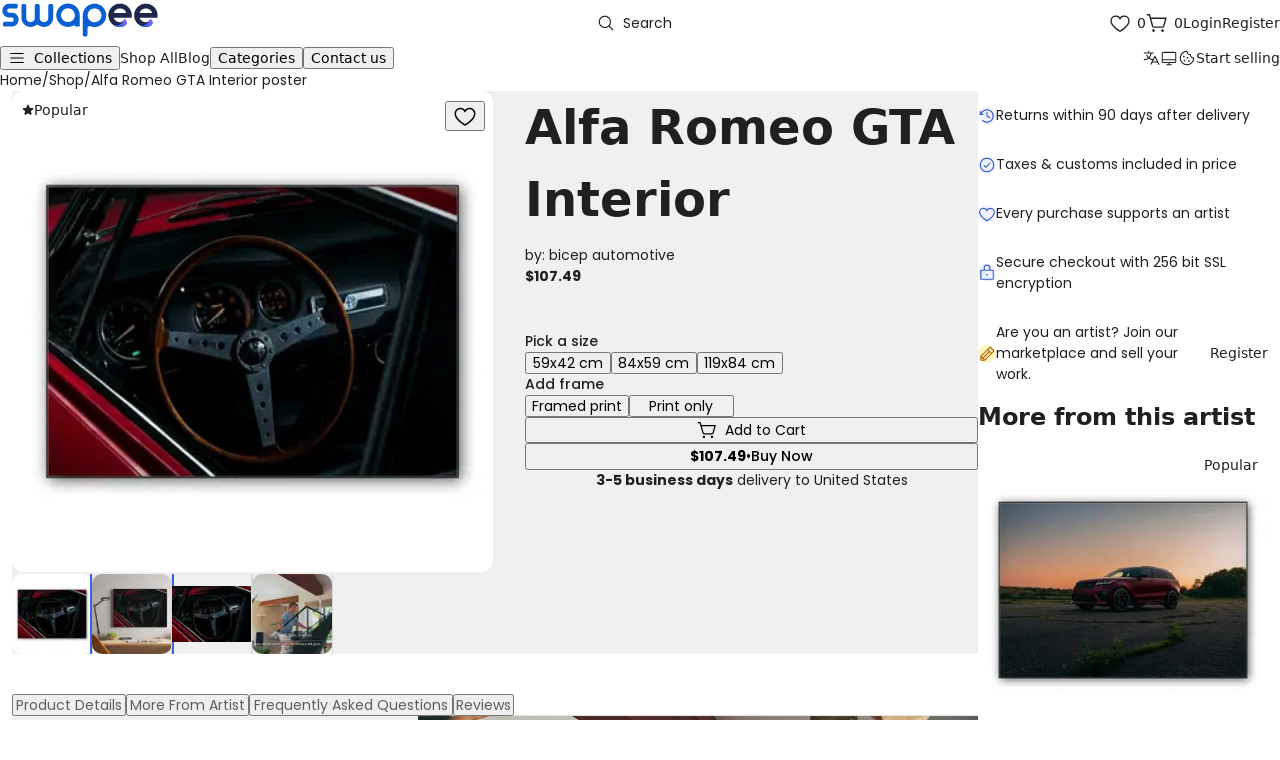

--- FILE ---
content_type: text/css
request_url: https://www.swapee.com/_next/static/css/cf049777791eebb5.css
body_size: 40484
content:
*{font-family:Poppins,sans-serif;font-weight:400}html{font-size:62.5%}body{font-size:14px}h1,h2,h3,h4,h5,h6{position:relative;margin-top:0;margin-bottom:10px;font-weight:700}h1 a,h2 a,h3 a,h4 a,h5 a,h6 a{color:inherit}h1{font-size:48px}h2{font-size:36px}h3{font-size:24px}h4{font-size:18px}h5{font-size:14px}h6{font-size:12px}p{font-size:1.4rem;line-height:1.6em}p span{font-family:inherit;font-size:inherit}a,p span{color:inherit}a{position:relative;text-decoration:none;transition:all .2s ease}.site-content a{color:inherit}a,button,input,select,textarea{outline:none}a:hover,h1:focus,h2:focus,h3:focus,h4:focus,h5:focus,h6:focus{text-decoration:none}a:focus,button:focus,input:focus,select:focus,textarea:focus{outline:none;text-decoration:none}iframe,img{max-width:100%}iframe{border:0;width:100%}figure{margin:0}.ps-document ol,.ps-document ul{margin-bottom:10px}.ps-document ol ol,.ps-document ol ul,.ps-document ul ol,.ps-document ul ul{margin-bottom:0}.ps-document ol li,.ps-document ul li{color:#666;font-size:14px;line-height:1.6em}.ps-document h5{font-size:16px;font-weight:600}.ps-document p{margin-bottom:4rem;line-height:1.8em;color:#666}.ps-document p i{font-family:Libre Baskerville,serif}.ps-document p strong{font-weight:600;color:#666}.ps-document p strong i{font-weight:400;color:#1e2649}.ps-document blockquote{position:relative;margin-bottom:3rem;padding:3rem 2rem 3rem 6rem;background-color:#f1f1f1}.ps-document blockquote:before{content:"“";position:absolute;top:10px;left:30px;font-family:Libre Baskerville,serif;font-size:5rem;color:#666}.ps-document blockquote p{margin-bottom:0;font-family:Libre Baskerville,serif;font-size:14px;font-weight:400;line-height:1.8em;color:#666;font-style:italic}.ps-document .ps-document__heading{position:relative;display:block;margin-bottom:30px;text-align:center}.ps-document .ps-document__heading h4{display:inline-block;padding:0 3rem;margin-bottom:0;text-align:center;font-weight:600;font-size:14px;color:#1e2649;text-transform:uppercase;letter-spacing:.05em;background-color:#fff}.ps-document .ps-document__heading:before{content:"";position:absolute;top:50%;transform:translateY(-50%);left:0;width:100%;height:2px;background-color:#ebebeb;z-index:-1}.ps-success{color:#529115;font-weight:500}.ps-heading{margin-bottom:1.5rem;font-size:3.6rem;color:#1e2649;font-weight:600;line-height:1.4em}.ps-heading--2{font-size:2.4rem}@media(max-width:767px){.ps-heading{font-size:2.4rem}}.ps-blockquote{border-left:4px solid #0a5fd2;padding-left:60px}.ps-blockquote p{font-family:Libre Baskerville,serif;font-size:26px;font-weight:400;color:#1e2649}.ps-blockquote span{font-weight:600;color:#1e2649}.ps-tag{font-weight:600}.ps-tag--in-stock{color:#690}.ps-tag--out-stock{color:#1e2649}.ps-rating{display:inline-block}.ps-rating i{margin-right:.5em}.ps-rating i.fa-star{color:#0a5fd2}.ps-rating i.fa-star-o{color:#999}.ps-rating i:last-child{margin-right:0}.layout--default a{color:inherit}body,html{min-height:100%;position:relative}.ps-row{margin:0 -15px}.ps-row .ps-column{float:left;width:20%;padding:0 15px}@media(max-width:1600px){.ps-row .ps-column{width:25%}}@media(max-width:991px){.ps-row .ps-column{width:33.3333333333%}}@media(max-width:767px){.ps-row .ps-column{width:50%}}@media(max-width:479px){.ps-row .ps-column{width:100%}}@media(max-width:767px){.ps-col-tiny .col-xs-12{width:50%}}@media(max-width:479px){.ps-col-tiny .col-xs-12{width:100%}}body{overflow-x:hidden}.ps-container{max-width:1650px;margin:0 auto;padding:0 15px}@media(max-width:1680px){.ps-container{padding:0 12px;max-width:100%}}@media(max-width:479px){.ps-container{padding:0 15px}}@media(min-width:1200px){.container{min-width:1230px}}.ps-list--social{margin:0;padding:0}.ps-list--social li{position:relative;display:inline-block;margin-right:20px;vertical-align:top}.ps-list--social li a{display:inline-block;font-size:18px;color:#666}.ps-list--social li a:hover{color:#0a5fd2}.ps-list--social li a.facebook i{color:#3b5998}.ps-list--social li a.twitter i{color:#0084b4}.ps-list--social li a.google-plus i{color:red}.ps-list--social li a.instagram i{color:#c32aa3}.ps-list--pricing li{position:relative;padding:1.5rem 2rem;background-color:#fff;vertical-align:top;color:#000}.ps-list--pricing li span{float:right;vertical-align:top}.ps-list--pricing li:nth-child(2n){background-color:#f7f4ee}.ps-list--checked li{margin-bottom:20px}.ps-list--checked li a{position:relative;display:block;padding-left:30px;font-size:14px;color:#313131}.ps-list--checked li a:before{display:inline-block;position:absolute;top:0;left:0;content:"";width:20px;height:20px;border:1px solid #8d8d8d;transition:all .4s ease}.ps-list--checked li a:after{content:"";display:inline-block;position:absolute;top:4px;left:8px;color:#fff;width:6px;height:10px;border-right:2px solid #fff;border-bottom:2px solid #fff;transform:rotate(45deg);visibility:hidden;opacity:0}.ps-list--checked li a:hover:before{background-color:#0a5fd2;border-color:#0a5fd2}.ps-list--checked li a:hover:after{visibility:visible;opacity:1}.ps-list--checked li.current a:before{background-color:#0a5fd2;border-color:#0a5fd2}.ps-list--checked li.current a:after{visibility:visible;opacity:1}.ps-list--checked.ps-list--checked-circle li a:before{border-radius:50%}.ps-list--checked.ps-list--checked-circle li a:hover:before{background-color:#a7a7a7;border-color:#a7a7a7}.ps-list--arrow a{position:relative;display:block;padding-left:15px;font-family:Poppins,sans-serif;font-size:14px;letter-spacing:.5px;color:#626262}.ps-list--arrow a:before{content:"";position:absolute;top:50%;transform:translateY(-50%);left:0;font-family:FontAwesome}.ps-list--arrow a:hover{color:#0a5fd2}.ps-list--arrow a:hover .circle{background-color:#7c66ff;border-color:#7c66ff}.ps-list--arrow a:hover .circle:before{color:#fff;visibility:visible;opacity:1}.ps-list--arrow li{margin-bottom:20px}.ps-list--arrow li.current a{color:#7c66ff}.ps-list--arrow li.current .circle{background-color:#7c66ff}.ps-list--arrow li.current .circle:before{visibility:visible;opacity:1;color:#fff}.ps-list--dot{padding:0;margin:0 0 2rem;list-style-type:none}.ps-list--dot li{margin-bottom:1rem;position:relative;padding-left:20px;font-size:1.4rem;color:#000;line-height:20px}.ps-list--dot li:before{content:"";position:absolute;top:5px;left:0;width:6px;height:6px;background-color:#000;border-radius:50%}.ps-list--plus li{margin:10px 0}.ps-list--plus li a{display:block;position:relative;padding-left:15px;line-height:20px}.ps-list--plus li a:before{content:"+";position:absolute;top:0;left:0;line-height:20px}.ps-list--link li{display:block;padding:4px 0}.ps-list--link li a{display:inline-block;color:#666;line-height:20px;position:relative}.ps-list--link li a:before{content:"";position:absolute;top:100%;left:0;width:100%;height:1px;background-color:#1e2649;transform:scaleX(0);transition:transform .4s cubic-bezier(.7,0,.3,1);transform-origin:100% 50%}.ps-list--link li a:hover:before{transform:scaleX(1);transform-origin:0 50%}.ps-list--categories li{position:relative;padding:6px 20px 6px 0}.ps-list--categories li a{display:block;line-height:22px}.ps-list--categories li .sub-toggle{display:inline-block;position:absolute;top:0;right:0;width:32px;height:32px}.ps-list--categories li .sub-toggle i{position:absolute;top:50%;left:50%;transform:translate(-50%,-50%)}.ps-list--categories li .sub-toggle i:before{content:"";font-family:Linearicons!important}.ps-list--categories li .sub-toggle:after,.ps-list--categories li .sub-toggle:before{display:none}.ps-list--categories li .sub-menu{position:relative;padding-left:20px;visibility:visible;opacity:1;transition:all 0s ease;background-color:rgba(0,0,0,0);border:none;display:none}.ps-list--categories li .sub-menu li a{background-color:rgba(0,0,0,0);padding:0;border:none}.ps-list--categories li .sub-menu li.menu-item-has-children .sub-toggle{display:inline-block}.ps-list--categories li .sub-menu li.menu-item-has-children .sub-menu{position:relative;top:0;left:0;visibility:visible;opacity:1;transform:translateY(0)}.ps-list--categories li.active a{color:#0a5fd2}.ps-list--blog-links{display:block;text-align:center}.ps-list--blog-links li{display:inline-block;margin-right:20px}.ps-list--blog-links li a{font-size:18px;font-weight:600;color:#999;line-height:1.2em}.ps-list--blog-links li a:hover{color:#1e2649}.ps-list--blog-links li:last-child{margin-right:0}.ps-list--blog-links li.active a{color:#1e2649}.ps-list--social-color{margin:0;padding:0;list-style:none}.ps-list--social-color li{display:inline-block;vertical-align:top;margin-right:10px}.ps-list--social-color li a{display:flex;justify-content:center;align-items:center;font-size:20px;width:38px;height:38px;color:#fff}.ps-list--social-color li a.facebook{background-color:#1b4e9b}.ps-list--social-color li a.facebook:hover{background-color:hsl(216.09375,70.3296703297%,50.6862745098%)}.ps-list--social-color li a.twitter{background-color:#00aeef}.ps-list--social-color li a.twitter:hover{background-color:rgb(60.5,202.1025104603,255)}.ps-list--social-color li a.google-plus{background-color:#c00}.ps-list--social-color li a.google-plus:hover{background-color:hsl(0,100%,55%)}.ps-list--social-color li a.linkedin{background-color:#2d567f}.ps-list--social-color li a.linkedin:hover{background-color:hsl(210,47.6744186047%,48.7254901961%)}.ps-list--social-color li a.feed{background-color:#f86a02}.ps-list--social-color li a.feed:hover{background-color:rgb(253.532,149.304,72.968)}.ps-list--user-links li{background-color:#fff}button{cursor:pointer;transition:all .4s ease}.menu-toggle,.ps-btn--hamburger{position:relative;display:inline-block;width:40px;height:40px;overflow:hidden;border-radius:50%}.menu-toggle span,.menu-toggle:after,.menu-toggle:before,.ps-btn--hamburger span,.ps-btn--hamburger:after,.ps-btn--hamburger:before{position:absolute;right:10px;height:2px;width:20px;background-color:#303030;z-index:100;transition:all .4s ease}.menu-toggle span,.ps-btn--hamburger span{top:50%;transform:translateY(-50%)}.menu-toggle:after,.menu-toggle:before,.ps-btn--hamburger:after,.ps-btn--hamburger:before{content:""}.menu-toggle:before,.ps-btn--hamburger:before{top:12px}.menu-toggle:after,.ps-btn--hamburger:after{bottom:12px}.menu-toggle:hover,.ps-btn--hamburger:hover{cursor:pointer}.menu-toggle.active span,.ps-btn--hamburger.active span{transform:translateX(100%);visibility:hidden;opacity:0}.menu-toggle.active:after,.menu-toggle.active:before,.ps-btn--hamburger.active:after,.ps-btn--hamburger.active:before{top:50%;bottom:auto;width:20px;transform-origin:50% 50%;background-color:#fc354c}.menu-toggle.active:before,.ps-btn--hamburger.active:before{transform:rotate(45deg)}.menu-toggle.active:after,.ps-btn--hamburger.active:after{transform:rotate(-45deg)}@media(max-width:1199px){.menu-toggle,.ps-btn--hamburger{display:inline-block}}.ps-btn,button.ps-btn{display:inline-block;padding:15px 45px;font-size:16px;line-height:20px;color:#fff;border:none;font-weight:600;border-radius:4px;background-color:#0a5fd2;transition:all .4s ease;cursor:pointer}.ps-btn--rounded,button.ps-btn--rounded{border-radius:50px}.ps-btn--curve,button.ps-btn--curve{border-radius:5px}.ps-btn--outline,button.ps-btn--outline{border:2px solid #0a5fd2;color:#0a5fd2;background-color:rgba(0,0,0,0);-ms-box-shadow:none;box-shadow:none;font-weight:500}.ps-btn--outline:hover,button.ps-btn--outline:hover{color:#fff;background-color:#0a5fd2}.ps-btn--fullwidth,button.ps-btn--fullwidth{width:100%;text-align:center}.ps-btn--sm,button.ps-btn--sm{padding:.5rem 2rem;font-size:1.2rem}.ps-btn--sm.ps-btn--curve,button.ps-btn--sm.ps-btn--curve{border-radius:3px}.ps-btn--lg,button.ps-btn--lg{padding:1.5rem 4rem}.ps-btn--xl,button.ps-btn--xl{padding:2rem 6rem;font-size:1.6rem}.ps-btn.ps-btn--reverse,button.ps-btn.ps-btn--reverse{background-color:#576391}.ps-btn.ps-btn--reverse:hover,button.ps-btn.ps-btn--reverse:hover{background-color:#7c66ff}.ps-btn.ps-btn--gray,button.ps-btn.ps-btn--gray{background-color:#f5f5f5;color:#1e2649;font-size:1.4rem;border:1px solid #1e2649}.ps-btn.ps-btn--black,button.ps-btn.ps-btn--black{background-color:#1e2649}.ps-btn.ps-btn--black.ps-btn--outline,button.ps-btn.ps-btn--black.ps-btn--outline{background-color:rgba(0,0,0,0);border:2px solid #1e2649;color:#1e2649}.ps-btn.ps-btn--black.ps-btn--outline:hover,.ps-btn:active,.ps-btn:hover,button.ps-btn.ps-btn--black.ps-btn--outline:hover,button.ps-btn:active,button.ps-btn:hover{background-color:#1e2649;color:#fff}.ps-btn:active.ps-btn--black,.ps-btn:hover.ps-btn--black,button.ps-btn:active.ps-btn--black,button.ps-btn:hover.ps-btn--black{background-color:#0a5fd2}.ps-btn:active a,.ps-btn:hover a,button.ps-btn:active a,button.ps-btn:hover a{color:#fff}.link-as-button{background:none;border:none;padding:0;margin:0;color:inherit;font:inherit;line-height:inherit;text-decoration:none;cursor:pointer;display:inline}.link-as-button:focus{outline:none}.link-as-button i{pointer-events:none}.ps-btn--favorite{position:relative;display:inline-block;width:40px;height:40px;border:none;font-size:18px;border-radius:50%;vertical-align:top}.ps-btn--favorite i{position:absolute;top:50%;left:50%;transform:translate(-50%,-50%);color:#000;transition:all .4s ease}.ps-btn--favorite:hover i{color:#7c66ff}.ps-btn--close{display:inline-block;position:relative;width:30px;height:30px;transition:all .4s ease;border-radius:50%}.ps-btn--close:after,.ps-btn--close:before{content:"";position:absolute;top:50%;left:50%;width:2px;height:50%;background-color:#9f9a98;transform-origin:center center;transition:all .4s ease}.ps-btn--close:before{transform:translate(-50%,-50%) rotate(45deg)}.ps-btn--close:after{transform:translate(-50%,-50%) rotate(-45deg)}.ps-btn--close:hover{transform:rotate(180deg)}.ps-btn--close:hover:after,.ps-btn--close:hover:before{background-color:#f44336;transition-delay:.3s}.ps-btn--backtop{display:flex;justify-content:center;align-items:center;width:45px;height:45px;z-index:10000;background-color:#fff;border:1px solid #eaeaea}.ps-btn--backtop i{color:#666}.ps-btn--backtop:hover{cursor:pointer;border-color:#0a5fd2}.ps-btn--backtop:hover i{color:#0a5fd2}@media(max-width:1199px){.ps-btn--backtop{display:none}}.ant-back-top{right:38px;bottom:100px}.ps-btn--collection{display:inline-flex;align-items:center;justify-content:center;max-width:100%;min-width:0;width:100%;height:30px;padding:0 16px;border:1px solid #d9d9d9;border-radius:6px;background:#fff;color:#000;text-decoration:none;font-size:14px;line-height:1;transition:all .2s ease}.ps-btn--collection:hover{border-color:#1677ff;color:#1677ff;background-color:#fff}.ps-btn--collection:active{border-color:#0958d9;color:#0958d9;background-color:#fff}.ps-btn--collection:focus-visible{outline:0;box-shadow:0 0 0 2px rgba(22,119,255,.2)}.ps-btn--collection .ps-btn__text{display:block;overflow:hidden;text-overflow:ellipsis;white-space:nowrap;max-width:100%;min-width:0}.form-control{outline:none;font-size:14px;padding:0 20px;height:50px;background-color:rgba(0,0,0,0);border:1px solid #ddd;border-radius:0;box-shadow:0 0 rgba(0,0,0,0);transition:all .4s ease;box-shadow:0 0 0 #000}.form-control::placeholder{opacity:1}.form-control:focus{outline:none;box-shadow:0 0 0 #000;border-color:#0a5fd2}.form-control.ant-input{height:50px;border-radius:5px;border:1px solid #ddd}.form-control.ant-input:focus{border-color:#0a5fd2;outline:none;box-shadow:0 0 0 rgba(0,0,0,0)}.ant-select.ant-select-single.ant-select-show-arrow .ant-select-selector{display:flex;align-items:center;height:50px;border-radius:5px;border:1px solid #ddd;transition:all .4s ease;box-shadow:0 0 0 #000;font-size:14px;padding:0 20px;line-height:50px}.ant-select.ant-select-single.ant-select-show-arrow .ant-select-selector:focus,.ant-select.ant-select-single.ant-select-show-arrow .ant-select-selector:hover{border-color:#0a5fd2;outline:none;box-shadow:0 0 0 rgba(0,0,0,0)}textarea.form-control{height:auto;padding:2rem;resize:none}.ps-input--has-icon{position:relative}.ps-input--has-icon>i{position:absolute;top:50%;transform:translateY(-50%);right:15px}.ps-number{position:relative}.ps-number span{display:inline-block;position:absolute;top:0;right:0;width:30px;height:50%;border-left:1px solid #979797;transition:all .4s ease}.ps-number span:before{font-family:FontAwesome;position:absolute;top:50%;left:50%;transform:translate(-50%,-50%);color:#1e2649}.ps-number span.up{border-bottom:1px solid #979797}.ps-number span.up:before{content:""}.ps-number span.down{top:auto;bottom:0}.ps-number span.down:before{content:""}.ps-number span:hover{cursor:pointer;background-color:#0a5fd2}.ps-number span:hover:before{color:#fff}.ps-checkbox{position:relative;display:block}.ps-checkbox>input{position:absolute;visibility:hidden;box-sizing:border-box}.ps-checkbox label{margin-bottom:0;position:relative;padding-left:30px;font-family:Poppins,sans-serif;color:rgba(30,38,73,.5);font-weight:400;cursor:pointer}.ps-checkbox label:before{left:0;top:0;height:20px;width:20px;border:1px solid #1e2649}.ps-checkbox label:after,.ps-checkbox label:before{content:"";display:block;position:absolute;z-index:10;transition:all .4s ease}.ps-checkbox label:after{top:4px;left:7px;width:6px;height:10px;border:2px solid #fff;border-top:none;border-left:none;opacity:0;transform:rotate(0deg)}.ps-checkbox input[type=checkbox]:checked~label:before{background-color:#7c66ff;border-color:#7c66ff}.ps-checkbox input[type=checkbox]:checked~label:after{transform:rotate(45deg);opacity:1}.ps-checkbox--inline{display:inline-block;margin-bottom:1rem}.ps-checkbox--color{margin-right:1rem}.ps-checkbox--color>label{margin-bottom:0;width:20px;height:20px;padding-left:0;background-color:rgba(0,0,0,0);border-radius:50%;transition:all .4s ease}.ps-checkbox--color>label:before{width:20px;height:20px;position:absolute;top:50%;left:50%;transform:translate(-50%,-50%);border:none;border-radius:50%}.ps-checkbox--color>label:after{display:none!important}.ps-checkbox--color input[type=radio]:checked~label{background-color:rgba(0,0,0,0)}.ps-checkbox--color input[type=radio]:checked~label:before{background-color:rgba(0,0,0,0);border:1px solid #ccc}.ps-checkbox--color.color-1 label:before{background-color:#000}.ps-checkbox--color.color-1 input[type=checkbox]:checked~label:before{background-color:#000;border:2px solid rgba(0,0,0,.2)}.ps-checkbox--color.color-2 label:before{background-color:#709abf}.ps-checkbox--color.color-2 input[type=checkbox]:checked~label:before{background-color:#709abf;border:2px solid rgba(0,0,0,.2)}.ps-checkbox--color.color-3 label:before{background-color:#ad8111}.ps-checkbox--color.color-3 input[type=checkbox]:checked~label:before{background-color:#ad8111;border:2px solid rgba(0,0,0,.2)}.ps-checkbox--color.color-4 label:before{background-color:#57d6db}.ps-checkbox--color.color-4 input[type=checkbox]:checked~label:before{background-color:#57d6db;border:2px solid rgba(0,0,0,.2)}.ps-checkbox--color.color-5 label:before{background-color:#e5ac10}.ps-checkbox--color.color-5 input[type=checkbox]:checked~label:before{background-color:#e5ac10;border:2px solid rgba(0,0,0,.2)}.ps-checkbox--color.color-6 label:before{background-color:#8ce84a}.ps-checkbox--color.color-6 input[type=checkbox]:checked~label:before{background-color:#8ce84a;border:2px solid rgba(0,0,0,.2)}.ps-checkbox--color.color-7 label:before{background-color:#c9c9c9}.ps-checkbox--color.color-7 input[type=checkbox]:checked~label:before{background-color:#c9c9c9;border:2px solid rgba(0,0,0,.2)}.ps-checkbox--color.color-8 input[type=checkbox]:checked~label:before,.ps-checkbox--color.color-8 label:before{background-color:#e664ef}.ps-checkbox--color.color-8 input[type=checkbox]:checked~label:before,.ps-checkbox--color.color-8 label:before{background-color:#9d58e2}.ps-checkbox--color.color-8 label:before{background-color:#fff}.ps-checkbox--color.color-8 input[type=checkbox]:checked~label:before{background-color:#fff;border:2px solid rgba(0,0,0,.2)}.ps-checkbox.color-sidebar>label:before{width:26px;height:26px;border:1px solid #ddd}.ps-checkbox--size{margin-right:1rem}.ps-checkbox--size>label{margin-bottom:0;padding:8px 20px;border:none;color:#222;background-color:#f6f6f6;border-radius:0;transition:all .4s ease}.ps-checkbox--size>label:after,.ps-checkbox--size>label:before{display:none}.ps-checkbox--size input[type=checkbox]:checked~label{color:#fff;background-color:#a7a7a7}.ps-radio{position:relative}.ps-radio>input{position:absolute;visibility:hidden;box-sizing:border-box}.ps-radio label{position:relative;margin-bottom:0;padding-left:30px;font-family:Poppins,sans-serif;color:#737373;font-weight:400;cursor:pointer}.ps-radio label:before{left:0;top:0;height:20px;width:20px;z-index:10;border:1px solid rgba(19,8,1,.2);transition:all .4s ease}.ps-radio label:after,.ps-radio label:before{content:"";display:block;position:absolute;background-color:#fff;border-radius:50%}.ps-radio label:after{top:5px;left:5px;width:10px;height:10px;z-index:15;opacity:0;transform:scale(1.5);transition:all .6s ease}.ps-radio input[type=radio]:checked~label:before{background-color:#7c66ff;border-color:#7c66ff}.ps-radio input[type=radio]:checked~label:after{transform:scale(1);opacity:1}.ps-radio--inline{display:inline-block;margin-right:20px}.ps-radio--color{margin-right:1rem}.ps-radio--color>label{margin-bottom:0;width:20px;height:20px;padding-left:0;background-color:rgba(0,0,0,0);border-radius:50%;transition:all .4s ease}.ps-radio--color>label:before{width:16px;height:16px;position:absolute;top:50%;left:50%;transform:translate(-50%,-50%);border:none}.ps-radio--color>label:after{display:none!important}.ps-radio--color input[type=radio]:checked~label{background-color:rgba(61,196,126,.5)}.ps-radio--color.color-1 label:before{background-color:#35dccb}.ps-radio--color.color-1 input[type=radio]:checked~label{background-color:rgba(53,220,203,.5)}.ps-radio--color.color-1 input[type=radio]:checked~label:before{background-color:rgb(32.7848101266,189.2151898734,173.2911392405)}.ps-radio--color.color-2 label:before{background-color:#fec6df}.ps-radio--color.color-2 input[type=radio]:checked~label{background-color:rgba(254,198,223,.5)}.ps-radio--color.color-2 input[type=radio]:checked~label:before{background-color:rgb(253.1206896552,147.8793103448,194.8620689655)}.ps-radio--color.color-3 label:before{background-color:#ffd980}.ps-radio--color.color-3 input[type=radio]:checked~label{background-color:rgba(255,217,128,.5)}.ps-radio--color.color-3 input[type=radio]:checked~label:before{background-color:rgb(255,201.7401574803,77)}.ps-color{position:relative;display:inline-block;width:12px;height:12px;border-radius:50%;vertical-align:middle;margin-right:5px}.ps-color--1{background-color:#000}.ps-color--2{background-color:#ad4d4b}.ps-color--3{background-color:#fdb201}.ps-color:last-child{margin-right:0}.tooltip .tooltip-inner{font-size:14px}.form-group{margin-bottom:2.5rem}.form-group>label{margin-bottom:1.5rem;font-weight:400;color:#000;line-height:1em}.form-group--inline{position:relative;width:100%;display:flex;flex-flow:row nowrap;align-items:center}.form-group--inline>label{margin-bottom:0;font-weight:700;min-width:160px;max-width:160px}.form-group--inline .form-group__content{width:100%}@media(max-width:1199px){.form-group--inline{padding-left:0}.form-group--inline label{position:static;transform:translateY(0)}.form-group--inline.textarea label{transform:translateY(0)}}@media(max-width:767px){.form-group--inline{display:block}}.form-group--number{display:inline-block;position:relative}.form-group--number button{background:none;border:none;background-color:rgba(0,0,0,0);position:absolute;top:50%;transform:translateY(-50%);width:20px;height:20px;max-width:20px;display:flex;flex-flow:row nowrap;justify-content:center;align-items:center;color:#1e2649;font-size:20px;line-height:1em}.form-group--number button.up{right:10px}.form-group--number button.down{left:10px}.form-group--number .form-control{border:1px solid #ccc;height:40px;padding:0 25px;text-align:center;font-size:14px;color:#1e2649;border-radius:50px;background-color:rgba(0,0,0,0)}.form-group--number .form-control::-webkit-input-placeholder{color:#1e2649}.form-group--number .form-control:-moz-placeholder,.form-group--number .form-control::-moz-placeholder{color:#1e2649}.form-group--number .form-control:-ms-input-placeholder{color:#1e2649}.form-group--select{position:relative}.form-group--select i{position:absolute;top:50%;transform:translateY(-50%);right:20px}.form-group--select select{height:40px;padding:0 20px;appearance:none;background-color:rgba(0,0,0,0);border:1px solid #ccc;border-radius:50px}.form-group--nest{display:flex;flex-flow:row nowrap}.form-group--nest .ps-btn{border-radius:0 4px 4px 0;padding-left:25px;padding-right:25px}.form-group--nest input{border-radius:4px 0 0 4px;border-color:#ccc;border-right:none}.form-group--icon{position:relative}.form-group--icon i{position:absolute;top:50%;transform:translateY(-50%);right:10px;font-size:16px}.form-group--icon .form-control{appearance:none}.ps-dropdown{position:relative;display:inline-block}.ps-dropdown>a{position:relative;display:block;padding-right:20px}.ps-dropdown>a:after{content:"";font:normal normal normal 12px/1 linearicons;position:absolute;top:50%;transform:translateY(-50%);right:0}.ps-dropdown ul{position:absolute;top:100%;right:0;z-index:100;min-width:120px;max-width:200px;width:100%;padding:4px 0;background-color:#fff;-ms-box-shadow:0 1px 1px 2px rgba(204,204,204,.2);box-shadow:0 1px 1px 2px rgba(204,204,204,.2);visibility:hidden;opacity:0;text-align:left}.ps-dropdown ul li{list-style-type:none;margin:0;padding:0}.ps-dropdown ul li a{display:block;font-size:1.3rem;color:#1e2649;padding:6px 10px}.ps-dropdown.open ul,.ps-dropdown:hover ul{visibility:visible;opacity:1}.ps-variant{position:relative;display:inline-block;margin-right:10px;width:30px;height:30px;border-radius:50%;z-index:10;cursor:pointer;border:1px solid #999}.ps-variant__tooltip{position:absolute;bottom:100%;left:50%;padding:5px 10px;transform:translate(-50%,-50%);background-color:rgba(0,0,0,.9);border-radius:2px;color:#fff;font-size:12px;transition:all .4s ease;visibility:hidden;opacity:0}.ps-variant__tooltip:before{content:"";position:absolute;top:100%;left:50%;transform:translateX(-50%);width:0;height:0;border-left:12px solid rgba(0,0,0,0);border-right:12px solid rgba(0,0,0,0);border-top:12px solid #000}.ps-variant:last-child{margin-right:0}.ps-variant.ps-variant--size{position:relative;vertical-align:top;border-radius:0;border-color:#d9d9d9}.ps-variant.ps-variant--size .ps-variant__size{position:absolute;top:50%;left:50%;transform:translate(-50%,-50%);color:#999;font-weight:600}.ps-variant.ps-variant--size.active{border-color:#0a5fd2}.ps-variant.ps-variant--size.active .ps-variant__size{color:#1e2649}.ps-variant.ps-variant--color{width:30px;height:30px}.ps-variant.ps-variant--color:before{content:"";width:100%;height:100%;border-radius:50%;position:absolute;top:50%;left:50%;transform:translate(-50%,-50%)}.ps-variant.ps-variant--color.color--1:before{background-color:#000}.ps-variant.ps-variant--color.color--2:before{background-color:#9e9e9e}.ps-variant.ps-variant--color.color--3:before{background-color:#f06292}.ps-variant.ps-variant--image{width:auto;height:auto;max-width:50px;border-radius:0;border-color:#d9d9d9}.ps-variant.ps-variant--image img{position:relative}.ps-variant.ps-variant--image.active{border-color:#0a5fd2}.ps-variant:hover .ps-variant__tooltip{visibility:visible;opacity:1}.ps-variant.active:before{border-color:#000}.ps-progress{position:relative}.ps-progress span{position:absolute;top:50%;transform:translateY(-50%);left:0;height:100%}.ps-post{margin-bottom:30px}.ps-post .ps-post__thumbnail{position:relative}.ps-post .ps-post__thumbnail img{width:100%}.ps-post .ps-post__thumbnail .ps-post__overlay{position:absolute;top:0;left:0;width:100%;height:100%;z-index:10}.ps-post .ps-post__thumbnail:hover .ps-post__overlay{background-color:hsla(0,0%,100%,.25)}.ps-post .ps-post__meta{display:block;margin-bottom:20px}.ps-post .ps-post__meta a{margin-right:10px}.ps-post .ps-post__title{display:block;margin:0 0 20px;font-size:20px;font-weight:600}.ps-post .ps-post__content{padding-top:20px}.ps-post .ps-post__content p{color:#999}.ps-post .ps-post__content p a{color:#000}.ps-post .ps-post__content p a:hover{color:#0a5fd2}.ps-post--small-thumbnail{display:flex;flex-flow:row nowrap}.ps-post--small-thumbnail .ps-post__thumbnail{width:100%;max-width:260px}.ps-post--small-thumbnail .ps-post__thumbnail img{width:100%}.ps-post--small-thumbnail .ps-post__meta{margin-bottom:10px}.ps-post--small-thumbnail .ps-post__meta a:after{content:","}.ps-post--small-thumbnail .ps-post__meta a:last-child:after{display:none}.ps-post--small-thumbnail .ps-post__top p{color:#666}.ps-post--small-thumbnail .ps-post__bottom{padding-top:10px;border-top:1px solid #e1e1e1}.ps-post--small-thumbnail .ps-post__content{padding-top:0;padding-left:30px;display:flex;flex-direction:column;width:100%;justify-content:space-between}@media(max-width:767px){.ps-post--small-thumbnail{flex-flow:column wrap}.ps-post--small-thumbnail .ps-post__thumbnail{margin-bottom:30px;max-width:100%}.ps-post--small-thumbnail .ps-post__content{padding-left:0}.ps-post--small-thumbnail .ps-post__bottom{margin-top:10px}}.ps-post--horizontal{margin-bottom:50px;display:flex;flex-flow:row nowrap}.ps-post--horizontal .ps-post__thumbnail{width:100%;max-width:calc(100% - 400px)}.ps-post--horizontal .ps-post__thumbnail img{width:100%}.ps-post--horizontal .ps-post__content{display:flex;flex-direction:column;width:100%;max-width:400px;background-color:#f2f2f2;padding:60px;justify-content:space-between}@media(max-width:991px){.ps-post--horizontal{flex-flow:row wrap}.ps-post--horizontal .ps-post__content,.ps-post--horizontal .ps-post__thumbnail{max-width:100%}}@media(max-width:767px){.ps-post--horizontal .ps-post__content{padding:40px 30px}}@media(max-width:479px){.ps-post--horizontal .ps-post__content{padding:30px 20px}}.ps-post--detail .ps-post__header{padding-top:110px;padding-bottom:90px;text-align:center}.ps-post--detail .ps-post__header h1{font-size:48px;font-weight:600;margin-bottom:30px;line-height:1.2em}.ps-post--detail .ps-post__header p{font-size:16px;color:#666}.ps-post--detail .ps-post__header p a{margin-left:10px}.ps-post--detail .ps-post__header p a:after{content:","}.ps-post--detail .ps-post__header p a:last-child:after{display:none}.ps-post--detail .ps-post__header p a:hover{color:#0a5fd2}.ps-post--detail .ps-post__content{padding:85px 0;max-width:960px;margin:0 auto}.ps-post--detail .ps-post__content h4{font-size:24px;font-weight:600;margin-bottom:30px;line-height:1.4em}.ps-post--detail .ps-post__content p{margin-bottom:20px}.ps-post--detail .ps-post__content p strong{color:#1e2649;font-weight:600}.ps-post--detail .ps-post__content ul li{line-height:1.8em;color:#666}.ps-post--detail .ps-post__content .ps-blockquote{margin-bottom:30px}.ps-post--detail .ps-post__footer{padding-bottom:85px;text-align:center}.ps-post--detail .ps-post__tags{margin-bottom:30px;font-weight:600;color:#1e2649}.ps-post--detail .ps-post__tags a{margin-left:10px;color:#666}.ps-post--detail .ps-post__tags a:after{content:","}.ps-post--detail .ps-post__tags a:last-child:after{content:""}.ps-post--detail .ps-post__tags a:hover{color:#0a5fd2}.ps-post--detail .ps-post__social{text-align:center}.ps-post--detail .ps-post__social a{position:relative;display:inline-block;width:45px;height:45px;margin-right:10px;vertical-align:top}.ps-post--detail .ps-post__social a i{position:absolute;top:50%;left:50%;transform:translate(-50%,-50%);font-size:20px;color:#fff}.ps-post--detail .ps-post__social a:last-child{margin-right:0}.ps-post--detail .ps-post__social a.facebook{background-color:#3b5999}.ps-post--detail .ps-post__social a.twitter{background-color:#55acee}.ps-post--detail .ps-post__social a.google{background-color:#dd4b39}.ps-post--detail .ps-post__social a.linkedin{background-color:#0077b5}.ps-post--detail .ps-post__social a.pinterest{background-color:#bd081c}.ps-post--detail.sidebar .ps-post__header{padding:0 0 30px;text-align:left}@media(max-width:991px){.ps-post--detail .ps-post__header{padding:90px 0}.ps-post--detail .ps-post__header h1{font-size:36px}.ps-post--detail .ps-post__header p{font-size:14px}}@media(max-width:767px){.ps-post--detail .ps-post__header{padding:60px 0}.ps-post--detail .ps-post__header h1{font-size:32px}.ps-post--detail .ps-post__header h1 br{display:none}}@media(max-width:479px){.ps-post--detail .ps-post__header{padding:45px 0}.ps-post--detail .ps-post__header h1{font-size:24px}}.ps-post--parallax .ps-post__header{position:relative;z-index:10;padding:180px 0;text-align:center}.ps-post--parallax .ps-post__header:before{content:"";position:absolute;top:0;left:0;width:100%;height:100%;z-index:10;z-index:-1;background-color:rgba(0,0,0,.25)}.ps-post--parallax .ps-post__header h4{margin-bottom:40px;color:#fff;text-transform:uppercase;font-weight:600}.ps-post--parallax .ps-post__header h1{margin-bottom:20px;color:#fff;font-size:48px;font-weight:600;line-height:1.3em}.ps-post--parallax .ps-post__header p{color:#fff;font-size:16px}.pagination{margin:0;position:relative;font-size:0}.pagination,.pagination li{display:inline-block;vertical-align:top}.pagination li{margin-right:10px}.pagination li>a{padding:0 14px;position:relative;display:inline-block;z-index:30;color:#999;line-height:32px;border:none;background-color:#f5f5f5;color:#1e2649;vertical-align:middle;font-size:14px}.pagination li>a i{font-size:10px;font-weight:600;margin-left:4px}.pagination li>a:hover{color:#1e2649;background-color:#0a5fd2}.pagination li.active{border:none}.pagination li.active a{background-color:#0a5fd2;color:#1e2649}.pagination li:last-child{margin-right:0}.ps-pagination{padding-top:30px;padding-bottom:60px;text-align:center}.ps-pagination:after{content:"";display:table;clear:both}.ps-pagination .ant-pagination{display:inline-flex;justify-content:center;align-items:center}.ps-pagination .ant-pagination .ant-pagination-next .ant-pagination-item-link,.ps-pagination .ant-pagination .ant-pagination-prev .ant-pagination-item-link{display:flex;justify-content:center;align-items:center}@media(max-width:767px){.ps-pagination .pagination>li{margin-bottom:10px}.ps-pagination .pagination>li>a{min-width:40px;line-height:40px;font-size:1.4rem}}.ps-breadcrumb{padding:12px 0}.ps-breadcrumb .breadcrumb{display:inline-block;margin:0;padding:0;background-color:rgba(0,0,0,0)}.ps-breadcrumb .breadcrumb li{display:inline-block;font-size:12px;line-height:12px;color:#666}.ps-breadcrumb .breadcrumb li:before{content:"/";margin:0 5px}.ps-breadcrumb .breadcrumb li:first-child{padding-left:0}.ps-breadcrumb .breadcrumb li:first-child:before{display:none}.ps-breadcrumb .breadcrumb a{line-height:20px;color:#0a5fd2}.ps-breadcrumb .breadcrumb a:hover{color:#0a5fd2}.ps-breadcrumb .breadcrumb a i{margin-right:5px}@media(max-width:991px){.ps-breadcrumb{position:relative;padding:10px 0}.ps-breadcrumb .breadcrumb a,.ps-breadcrumb .breadcrumb li{font-size:12px}}.ps-breadcrumb--2{text-align:center}.ps-breadcrumb--2 .breadcrumb{display:inline-block;margin:0;padding:0;background-color:rgba(0,0,0,0)}.ps-breadcrumb--2 .breadcrumb li{display:inline-block;font-size:14px;line-height:20px;color:#0a5fd2}.ps-breadcrumb--2 .breadcrumb li:before{content:"/";margin:0 5px}.ps-breadcrumb--2 .breadcrumb li:first-child{padding-left:0}.ps-breadcrumb--2 .breadcrumb li:first-child:before{display:none}.ps-breadcrumb--2 .breadcrumb a{line-height:20px;color:#1e2649}.ps-breadcrumb--2 .breadcrumb a:hover{color:#0a5fd2}.ps-breadcrumb--2 .breadcrumb a i{margin-right:5px}.ps-block--categories-box,.ps-block--category-2,.ps-block--menu-categories .ps-block__content,.ps-block--ourteam,.ps-block--product-box,.ps-block--products-of-category .ps-block__categories,.ps-block--shopping-total,.ps-block--store,.ps-block--vendor-filter{margin:0;padding:0;list-style:none}.ps-block--download-app{background-color:#f8f8f8;padding:80px 0 0}.ps-block--download-app h3{margin-bottom:12px;font-size:30px;font-weight:300;margin-top:0}.ps-block--download-app p{font-size:16px}.ps-block--download-app form,.ps-block--download-app p{margin-bottom:30px;max-width:480px}.ps-block--download-app form input{background-color:#fff}.ps-block--download-app .download-link a{margin-right:18px}.ps-block--download-app .download-link a:last-child{margin-right:0}@media(max-width:991px){.ps-block--download-app .ps-block__thumbnail{margin-bottom:30px}}@media(max-width:479px){.ps-block--download-app h3{font-size:20px}.ps-block--download-app p{font-size:14px}.ps-block--download-app .download-link{display:flex;flex-flow:row nowrap}.ps-block--download-app .download-link a{width:100%}}.ps-block--category{margin-bottom:30px;padding:20px 10px;text-align:center;transition:all .4s ease;border:1px solid #bfbfbf}.ps-block--category a{position:absolute;top:0;left:0;width:100%;height:100%;z-index:10}.ps-block--category p{font-size:16px;margin-bottom:0;font-weight:500}.ps-block--category:hover{border-color:#0a5fd2}.ps-block--category:hover p{color:#09c}@media(max-width:479px){.ps-block--category{padding:20px 10px}}.ps-block--category-vertical h4{font-weight:400;font-size:18px}.ps-block--category-vertical .ps-block__content{padding:18px 10px 15px}.ps-block--category-vertical .ps-block__content ul li a{display:inline-block;color:#666;line-height:25px;position:relative}.ps-block--category-vertical .ps-block__content ul li a:before{content:"";position:absolute;top:100%;left:0;width:100%;height:1px;background-color:#1e2649;transform:scaleX(0);transition:transform .4s cubic-bezier(.7,0,.3,1);transform-origin:100% 50%}.ps-block--category-vertical .ps-block__content ul li a:hover:before{transform:scaleX(1);transform-origin:0 50%}.ps-block--category-2{display:flex;margin-bottom:30px;border:1px solid #bfbfbf;transition:all .4s ease}.ps-block--category-2 h4{font-weight:400;font-size:18px}.ps-block--category-2 .more i{padding-left:6px}.ps-block--category-2 .ps-block__thumbnail{max-width:175px}.ps-block--category-2 .ps-block__content{padding:18px 10px 15px}.ps-block--category-2 .ps-block__content ul li a{display:inline-block;color:#666;line-height:25px;position:relative}.ps-block--category-2 .ps-block__content ul li a:before{content:"";position:absolute;top:100%;left:0;width:100%;height:1px;background-color:#1e2649;transform:scaleX(0);transition:transform .4s cubic-bezier(.7,0,.3,1);transform-origin:100% 50%}.ps-block--category-2 .ps-block__content ul li a:hover:before{transform:scaleX(1);transform-origin:0 50%}.ps-block--category-2.ps-block--category-auto-part h4{font-weight:600;font-size:16px}.ps-block--category-2.ps-block--category-auto-part .ps-block__content ul li a{line-height:20px}.ps-block--category-2.ps-block--category-auto-part .ps-block__content ul li.more a{color:#1069c9}.ps-block--category-2.ps-block--category-auto-part .ps-block__content ul li.more a i{font-size:10px}.ps-block--category-2:hover{border-color:#0a5fd2}.ps-block--category-2:hover p{color:#09c}@media(max-width:1680px){.ps-block--category-2 .ps-block__thumbnail{max-width:100px;padding-top:20px}}.ps-block--user-header{display:flex;flex-flow:row nowrap;text-align:left}.ps-block--user-header .ps-block__left{display:flex;flex-flow:row nowrap;align-items:center}.ps-block--user-header .ps-block__left i{font-size:30px;line-height:1em}.ps-block--user-header .ps-block__right{padding-left:10px}.ps-block--user-header .ps-block__right a{display:block;font-weight:700;line-height:18px}.ps-block--user-header .ps-block__right a:hover{color:#7c66ff}.ps-block--site-features{display:flex;flex-flow:row nowrap;justify-content:space-between;padding:20px 40px;width:100%;border:1px solid #d9d9d9}.ps-block--site-features .ps-block__left i{font-size:40px;color:#0a5fd2}.ps-block--site-features .ps-block__right{padding-left:25px}.ps-block--site-features .ps-block__right h4{font-size:18px;font-weight:500;margin-bottom:0;margin-top:0;color:#000}.ps-block--site-features .ps-block__right p{margin-bottom:0;color:#666}.ps-block--site-features .ps-block__item{display:flex;flex-flow:row nowrap;align-items:center;padding:10px 40px;border-right:1px solid #dadada;max-width:20%;width:100%}.ps-block--site-features .ps-block__item:first-child{padding-left:0}.ps-block--site-features .ps-block__item:last-child{border-right:none;padding-right:0}.ps-block--site-features.ps-block--site-features-2{border:none;padding:0}.ps-block--site-features.ps-block--site-features-2 .ps-block__item{max-width:25%;padding:10px 30px}@media(max-width:1440px){.ps-block--site-features.ps-block--site-features-2 .ps-block__item{flex-flow:row nowrap;border-right:1px solid #dadada}.ps-block--site-features.ps-block--site-features-2 .ps-block__item:last-child{border-right:none}.ps-block--site-features.ps-block--site-features-2 .ps-block__left{margin-bottom:15px}.ps-block--site-features.ps-block--site-features-2 .ps-block__right{width:100%;padding-left:15px}}@media(max-width:991px){.ps-block--site-features.ps-block--site-features-2 .ps-block__item{border-right:none}}@media(max-width:1680px){.ps-block--site-features{padding:30px}.ps-block--site-features .ps-block__item{padding:0 15px}}@media(max-width:1440px){.ps-block--site-features .ps-block__item{flex-flow:row wrap;border-right:none}.ps-block--site-features .ps-block__left{margin-bottom:15px}.ps-block--site-features .ps-block__right{width:100%;padding-left:0}}@media(max-width:1024px){.ps-block--site-features{flex-flow:row wrap}.ps-block--site-features .ps-block__item{margin-bottom:30px;max-width:25%;padding:0}}@media(max-width:991px){.ps-block--site-features{justify-content:flex-start}.ps-block--site-features .ps-block__item{max-width:50%;max-width:33.33333%}.ps-block--site-features.ps-block--site-features-2 .ps-block__item{max-width:50%}}@media(max-width:420px){.ps-block--site-features .ps-block__item{max-width:100%;flex-flow:row nowrap}.ps-block--site-features .ps-block__item .ps-block__right{padding-left:20px}.ps-block--site-features .ps-block__item:last-child{margin-bottom:0}.ps-block--site-features.ps-block--site-features-2 .ps-block__item{max-width:100%}}.ps-block--countdown-deal{display:flex;flex-flow:row nowrap}.ps-block--countdown-deal .ps-block__left h3{margin-bottom:0;font-size:20px;font-weight:500;margin-right:70px}.ps-block--countdown-deal figure{display:flex;align-items:center;margin-bottom:0;padding:7px 20px;font-size:18px;font-weight:600;color:#fff;border-radius:3px;line-height:1;background-color:#f14705}.ps-block--countdown-deal figure figcaption{color:#fff;font-weight:600;margin-right:20px}.ps-block--countdown-deal .ps-countdown li{display:inline-block}.ps-block--countdown-deal .ps-countdown li span{font-weight:600}.ps-block--countdown-deal .ps-countdown li:after{content:":"}.ps-block--countdown-deal .ps-countdown li:last-child:after{display:none}@media(max-width:479px){.ps-block--countdown-deal{flex-flow:row wrap}.ps-block--countdown-deal .ps-block__left{margin-bottom:10px}.ps-block--countdown-deal .ps-block__left h3{margin-right:0}}.ps-block--shop-features .ps-block__header{display:flex;flex-flow:row nowrap;justify-content:space-between;align-items:center;margin-bottom:20px;padding-bottom:5px;border-bottom:1px solid #f0f0f0}.ps-block--shop-features .ps-block__header h3{font-weight:400;font-size:24px;color:#1e2649}.ps-block--shop-features .ps-block__navigation a{display:inline-block;margin-right:10px;color:#999}.ps-block--shop-features .ps-block__navigation a:last-child{margin-right:0}.ps-block--shop-features .ps-block__navigation a:hover{color:#1e2649}.ps-block--average-rating .ps-block__header{margin-bottom:20px}.ps-block--average-rating .ps-block__header .header-left{margin-right:10px}.ps-block--average-rating .ps-block__header .header-right{display:flex;flex-direction:column;align-items:flex-start}.ps-block--average-rating .ps-block__header h4{font-size:28px}.ps-block--average-rating .ps-block__header span{display:block;color:#666}.ps-block--average-rating .ps-block__star{display:flex;flex-flow:column nowrap;align-items:left;justify-content:space-between;margin-bottom:6px;width:100%}.ps-block--average-rating .ps-block__star>span{min-width:40px;color:#666}.ps-block--average-rating .ps-block__star .fa-star{margin-right:5px;color:#ccc}.ps-block--average-rating .ps-block__star .fa-star.rate{color:#f2b309}.ps-block--average-rating .ps-block__star .fa-star-half-empty,.ps-block--average-rating .ps-block__star .fa-star-o{margin-right:5px;color:#ccc}.ps-block--average-rating .ps-block__star .fa-star-half-empty.rate{color:#f2b309}.ps-block--average-rating .ps-block__star .ps-progress{position:relative;height:10px;width:100%;max-width:230px;background-color:#f1f1f1}.ps-block--average-rating .ps-block__star .ps-progress span{position:absolute;top:50%;transform:translateY(-50%);left:0;height:100%;background-color:#690}.ps-block--questions-answers h3{margin-bottom:30px;font-weight:700;color:#1e2649;font-size:30px}.ps-block--questions-answers .form-control{font-size:18px}.ps-block--testimonial{margin-top:50px;position:relative;z-index:1;background-color:#fff;padding:0 40px}.ps-block--testimonial .ps-block__header{position:relative;top:-45px;margin-bottom:-45px;z-index:10}.ps-block--testimonial .ps-block__header img{position:relative;max-height:90px;border-radius:50%;z-index:10}.ps-block--testimonial .ps-block__content{position:relative;padding:60px 0 40px}.ps-block--testimonial .ps-block__content>i{position:absolute;top:0;right:0;font-size:40px;color:#0a5fd2}.ps-block--testimonial .ps-block__content h4{font-size:18px;font-weight:600}.ps-block--testimonial .ps-block__content h4 span{margin-left:10px;font-size:14px;color:#999}@media(max-width:991px){.ps-block--testimonial .ps-block__content{padding-top:30px}}@media(max-width:767px){.ps-block--testimonial .ps-block__content>i{display:none}}@media(max-width:479px){.ps-block--testimonial{padding:30px 20px}}.ps-block--deal-hot{padding:13px 30px 30px;border:2px solid #0a5fd2}.ps-block--deal-hot .ps-block__header{padding:10px 0;margin-bottom:30px;border-bottom:1px solid #e4e4e4;display:flex;flex-flow:row nowrap;justify-content:space-between}.ps-block--deal-hot .ps-block__header h3{display:inline-block;line-height:1;font-size:20px;font-weight:600}.ps-block--deal-hot .ps-block__navigation a{position:relative;display:inline-block;margin-right:15px;width:20px;height:20px;border-radius:50%;border:1px solid #ccc;vertical-align:top}.ps-block--deal-hot .ps-block__navigation a i{position:absolute;top:50%;left:50%;transform:translate(-50%,-50%);font-size:8px}.ps-block--deal-hot .ps-block__navigation a:last-child{margin-right:0}.ps-block--deal-hot .ps-block__navigation a:hover,.ps-block--deal-hot .ps-block__navigation a:hover i{border-color:#0a5fd2}.ps-block--deal-hot .ps-product--hot-deal{margin-bottom:0}@media(max-width:479px){.ps-block--deal-hot{padding:20px}}.ps-block--products-of-category{margin-bottom:70px;display:flex;flex-flow:row nowrap}.ps-block--products-of-category>*{width:100%}.ps-block--products-of-category .ps-block__categories{position:relative;padding:30px 20px 40px 30px;background-color:#fff;max-width:20%}.ps-block--products-of-category .ps-block__categories h3{margin-bottom:35px;font-weight:400;font-size:24px}.ps-block--products-of-category .ps-block__categories ul li a{display:block;padding:3px 0;line-height:20px;color:#1e2649}.ps-block--products-of-category .ps-block__categories ul li a:hover{color:#0a5fd2}.ps-block--products-of-category .ps-block__categories .ps-block__more-link{position:absolute;bottom:45px;left:30px;font-style:italic;color:#666}.ps-block--products-of-category .ps-block__categories .ps-block__more-link:hover{color:#0a5fd2}.ps-block--products-of-category .ps-block__slider{max-width:24%}.ps-block--products-of-category .ps-block__slider a{display:block}.ps-block--products-of-category .ps-block__slider a img{width:100%}.ps-block--products-of-category .ps-block__product-box{display:flex;flex-flow:row wrap}.ps-block--products-of-category .ps-block__product-box>*{max-width:33.333333%}.ps-block--products-of-category .ps-product--simple{background-color:#fff;border-right:1px solid #e1e1e1;border-top:1px solid #e1e1e1}.ps-block--products-of-category .ps-product--simple:hover{border-color:#e1e1e1 #e1e1e1 #e1e1e1 rgba(0,0,0,0)}@media(max-width:1199px){.ps-block--products-of-category .ps-block__slider{display:none}}@media(max-width:991px){.ps-block--products-of-category{flex-flow:row wrap}.ps-block--products-of-category .ps-block__categories{max-width:100%}.ps-block--products-of-category .ps-block__categories h3{margin-bottom:20px}.ps-block--products-of-category .ps-block__categories ul li{display:inline-block;margin-right:10px;margin-bottom:10px}.ps-block--products-of-category .ps-block__categories ul li:last-child{margin-right:0}.ps-block--products-of-category .ps-block__categories .ps-block__more-link{position:relative;bottom:0;left:0}.ps-block--products-of-category .ps-block__product-box{width:100%}}@media(max-width:767px){.ps-block--products-of-category{margin-bottom:50px}.ps-block--products-of-category .ps-block__product-box{border-bottom:1px solid #e1e1e1;border-right:1px solid #e1e1e1}.ps-block--products-of-category .ps-block__product-box>*{max-width:50%;flex-basis:50%}.ps-block--products-of-category .ps-product--simple{padding:20px;border:1px solid #e1e1e1;border-right:none;border-bottom:none}}@media(max-width:479px){.ps-block--products-of-category{margin-bottom:35px}.ps-block--products-of-category .ps-product--simple{padding:10px}}.ps-block--recent-viewed .ps-block__header{display:flex;flex-flow:row nowrap;justify-content:space-between;padding-bottom:25px}.ps-block--recent-viewed .ps-block__header h3{font-size:24px;font-weight:400}.ps-block--recent-viewed .ps-block__header a{text-decoration:underline}.ps-block--recent-viewed .ps-block__header a:hover{color:#0a5fd2}.ps-block--recent-viewed .ps-block__content{display:flex;flex-flow:row wrap;width:100%;background-color:#fff;padding:20px}.ps-block--recent-viewed .ps-block__content a{margin-right:20px;max-width:7%;border:2px solid rgba(0,0,0,0)}.ps-block--recent-viewed .ps-block__content a:hover{border-color:#0a5fd2}.ps-block--categories-tabs{background-color:#fff}.ps-block--categories-tabs .ps-block__header{padding:0 80px}.ps-block--categories-tabs .ps-tab-list a{display:block;padding:20px 0;text-align:center;border-bottom:2px solid rgba(0,0,0,0)}.ps-block--categories-tabs .ps-tab-list a i{font-size:36px}.ps-block--categories-tabs .ps-tab-list a span{display:block}.ps-block--categories-tabs .ps-tab-list a:hover i{color:#0a5fd2}.ps-block--categories-tabs .ps-tab-list a:hover{border-color:#0a5fd2}.ps-block--categories-tabs .ps-tab-list a.active i{color:#0a5fd2}.ps-block--categories-tabs .ps-tab-list a.active{border-color:#0a5fd2}.ps-block--categories-tabs .ps-block__item{display:flex;flex-flow:row wrap;align-items:center;text-align:center}.ps-block--categories-tabs .ps-block__item a{display:block;width:150px;max-width:12.5%;margin-bottom:40px;overflow:hidden}.ps-block--categories-tabs .ps-block__item a img{max-height:120px;transition:all .4s ease-out}.ps-block--categories-tabs .ps-block__item a span{display:block;color:#666}.ps-block--categories-tabs .ps-block__item a:hover img{transform:scale(1.1)}.ps-block--categories-tabs .ps-tabs{border-top:1px solid #e1e1e1}.ps-block--categories-tabs .ps-tab{padding:20px 60px 60px}.ps-block--categories-tabs .ant-tabs .ant-tabs-tab{padding-bottom:0}.ps-block--categories-tabs .ant-tabs .ps-block__tab-list a{display:block;padding:20px 0;text-align:center;border-bottom:2px solid rgba(0,0,0,0)}.ps-block--categories-tabs .ant-tabs .ps-block__tab-list a i{font-size:36px}.ps-block--categories-tabs .ant-tabs .ps-block__tab-list a span{display:block}.ps-block--categories-tabs .ant-tabs .ps-block__tab-list a:hover i{color:#0a5fd2}.ps-block--categories-tabs .ant-tabs .ps-block__tab-list a:hover{border-color:#0a5fd2}.ps-block--categories-tabs .ant-tabs .ps-block__tab-list a.active i{color:#0a5fd2}.ps-block--categories-tabs .ant-tabs .ps-block__tab-list a.active{border-color:#0a5fd2}.ps-block--categories-tabs .ant-tabs .ant-tabs-tab-active,.ps-block--categories-tabs .ant-tabs .ant-tabs-tab-active:hover{color:#0a5fd2}.ps-block--categories-tabs .ant-tabs .ant-tabs-ink-bar{background-color:#0a5fd2}@media(max-width:1199px){.ps-block--categories-tabs .ps-block__header{padding:0 30px}.ps-block--categories-tabs .ps-block__header .ps-tab-list a{border:none}.ps-block--categories-tabs .ps-block__header .ps-tab-list a i{margin-bottom:10px;font-size:30px}.ps-block--categories-tabs .ps-block__header .ps-tab-list a span{font-size:12px}.ps-block--categories-tabs .ps-tab{padding:20px 30px}}@media(max-width:991px){.ps-block--categories-tabs .ps-block__item{margin-bottom:30px}.ps-block--categories-tabs .ps-block__item a{max-width:20%}}@media(max-width:767px){.ps-block--categories-tabs .ps-tab{padding:20px 15px}.ps-block--categories-tabs .ps-block__item{margin-bottom:30px;padding:0 10px}.ps-block--categories-tabs .ps-block__item a{max-width:25%}}@media(max-width:479px){.ps-block--categories-tabs .ps-block__header{padding:0 15px}.ps-block--categories-tabs .ps-block__item a{max-width:33.3333%}.ps-block--categories-tabs .ps-tab{padding:20px 10px}}.ps-block--product-box{background-color:#fff}.ps-block--product-box .ps-carousel img{width:100%}.ps-block--product-box .ps-block__header{border-bottom:1px solid #e1e1e1;display:flex;flex-flow:row nowrap;justify-content:space-between;align-items:center;padding:14px 20px}.ps-block--product-box .ps-block__header h3{margin-bottom:0;display:inline-block;font-weight:400;color:#1e2649;font-size:20px}.ps-block--product-box .ps-block__header h3 i{margin-right:10px}.ps-block--product-box .ps-block__header ul li{display:inline-block;margin-right:15px}.ps-block--product-box .ps-block__header ul li:last-child{margin-right:0}.ps-block--product-box .ps-block__content{display:flex;flex-flow:row nowrap}.ps-block--product-box .ps-block__content .ps-block__left{padding:20px;max-width:calc(100% - 320px);border-right:1px solid #e1e1e1}.ps-block--product-box .ps-block__content .ps-block__right{max-width:320px;padding:20px}.ps-block--product-box .ps-block__right figure figcaption{margin-bottom:20px;padding-bottom:10px;font-size:16px;font-weight:400;color:#1e2649;border-bottom:1px solid #e1e1e1}.ps-block--product-box .ps-block__right .ps-product--horizontal{margin-bottom:30px}.ps-block--product-box .ps-block__right .ps-product--horizontal .ps-product__thumbnail{max-width:60px}.ps-block--product-box .ps-block__right .ps-product--horizontal .ps-product__rating{display:none}.ps-block--product-box .ps-block__products .ps-tab-list{display:block;padding-bottom:15px;margin-bottom:20px;border-bottom:1px solid #e1e1e1}.ps-block--product-box .ps-block__products .ps-tab-list li{display:inline-block;margin-right:20px}.ps-block--product-box .ps-block__products .ps-tab-list li a{line-height:20px;font-size:16px;color:#666}.ps-block--product-box .ps-block__products .ps-tab-list li.active a{color:#1e2649}.ps-block--product-box .ps-block__products .ps-tab-list li:last-child{margin-right:0}.ps-block--product-box .ps-block__products .row{margin:0}.ps-block--product-box .ps-block__products .row>*{padding:0}@media(max-width:1199px){.ps-block--product-box .ps-block__header{flex-flow:row wrap}.ps-block--product-box .ps-block__header h3{margin-bottom:10px;display:block}}@media(max-width:991px){.ps-block--product-box .ps-block__content{flex-flow:column wrap}.ps-block--product-box .ps-block__content .ps-block__left,.ps-block--product-box .ps-block__content .ps-block__right{max-width:100%}}.ps-block--categories-box{margin-bottom:30px;padding:20px;background-color:#fff}.ps-block--categories-box .ps-block__header{display:flex;flex-flow:row nowrap;justify-content:space-between;margin-bottom:20px;padding-bottom:16px;border-bottom:1px solid #e1e1e1;align-items:center}.ps-block--categories-box .ps-block__header h3{margin-bottom:0;font-size:24px;font-weight:400;color:#1e2649;line-height:1em}.ps-block--categories-box .ps-block__header ul li{display:inline-block;margin-right:20px}.ps-block--categories-box .ps-block__header ul li a{color:#1e2649}.ps-block--categories-box .ps-block__header ul li a:hover{color:#0a5fd2}.ps-block--categories-box .ps-block__header ul li:last-child{margin-right:0}.ps-block--categories-box .ps-block__banner{width:100%;max-width:60%}.ps-block--categories-box .ps-block__item{position:relative;margin-bottom:30px;padding:20px;border:1px solid rgba(0,0,0,0);transition:all .4s ease}.ps-block--categories-box .ps-block__item a{position:absolute;top:0;left:0;width:100%;height:100%;z-index:10}.ps-block--categories-box .ps-block__item img{margin-bottom:10px;max-height:190px}.ps-block--categories-box .ps-block__item p{margin-bottom:0;color:#1e2649;font-size:16px;transition:all .4s ease}.ps-block--categories-box .ps-block__item span{color:#666}.ps-block--categories-box .ps-block__item:hover p{color:#0a5fd2}.ps-block--categories-box .ps-block__item:hover{border-color:silver}.ps-block--categories-box .ps-block__content{display:flex;flex-flow:row wrap}.ps-block--categories-box .ps-block__content .ps-block__item{width:100%;max-width:20%}@media(max-width:1199px){.ps-block--categories-box .ps-block__banner{max-width:100%;margin-bottom:30px}.ps-block--categories-box .ps-block__banner img{width:100%}.ps-block--categories-box .ps-block__item{margin-bottom:0}.ps-block--categories-box .ps-block__content .ps-block__item{max-width:25%}}@media(max-width:991px){.ps-block--categories-box .ps-block__content .ps-block__item{max-width:33.333%}}@media(max-width:767px){.ps-block--categories-box .ps-block__item{padding:10px;text-align:center}.ps-block--categories-box .ps-block__item p{margin-bottom:0;font-size:14px}.ps-block--categories-box .ps-block__header h3{font-size:20px}}@media(max-width:580px){.ps-block--categories-box .ps-block__content .ps-block__item{max-width:50%;flex-basis:50%}}@media(max-width:479px){.ps-block--categories-box .ps-block__item{padding:0;margin-bottom:15px}.ps-block--categories-box .ps-block__item p{font-size:13px}.ps-block--categories-box .ps-block__item span{font-size:12px}.ps-block--categories-box .ps-block__header{flex-flow:row wrap}.ps-block--categories-box .ps-block__header h3{display:block;margin-bottom:10px;font-size:18px}}.ps-block--category-room{margin-bottom:20px;text-align:center}.ps-block--category-room .ps-block__thumbnail{position:relative;overflow:hidden;border-radius:6px}.ps-block--category-room .ps-block__thumbnail img{width:100%;height:200px;object-fit:cover;transition:all .4s ease}.ps-block--category-room .ps-block__thumbnail:before{content:"";position:absolute;top:0;left:0;width:100%;height:100%;background-color:rgba(0,0,0,.5);z-index:1;pointer-events:none}.ps-block--category-room .ps-block__thumbnail .ps-block__content{position:absolute;top:50%;left:50%;transform:translate(-50%,-50%);color:#fff;z-index:2}.ps-block--category-room .ps-block__thumbnail .ps-block__content h3{color:#fff}.ps-block--category-room .ps-block__thumbnail:hover img{transform:scale3d(1.05,1.05,1.05)}.ps-block--category-room a{font-size:16px;color:#1e2649}.ps-block--category-room a:hover{color:#06c}.ps-block--container-hightlight .ps-section__header{padding:16px 0;text-align:center;background-color:#0a5fd2}.ps-block--container-hightlight .ps-section__header h3{font-size:22px;margin-bottom:0;font-weight:600;color:#1e2649;line-height:30px}@media(max-width:767px){.ps-block--container-hightlight .ps-section__header h3{font-size:16px}}.ps-block--container-hightlight .ps-section__content{padding:30px 20px;border:2px solid #0a5fd2;border-top:none}@media(min-width:1680px){.ps-block--container-hightlight .ps-section__content .row{margin:0}.ps-block--container-hightlight .ps-section__content .col-xl-3{max-width:20%;padding:0}}@media(max-width:767px){.ps-block--container-hightlight .row{margin:0 -2px}.ps-block--container-hightlight .row>*{padding:0 2px}.ps-block--container-hightlight .ps-product{margin-bottom:4px}}.ps-block--categories-grid{display:flex;flex-flow:row wrap;background-color:#fff}.ps-block--categories-grid .ps-block--category-2{margin-bottom:0;width:100%;max-width:33.3333333333%;border:1px solid rgba(141,141,141,.15);border-top:none;border-left:none}.ps-block--categories-grid .ps-block--category-2 .ps-block__thumbnail{max-width:100px;padding:10px}.ps-block--categories-grid .ps-block--category-2 .ps-block__content>a{color:#06c}.ps-block--categories-grid .ps-block--category-2:nth-child(4),.ps-block--categories-grid .ps-block--category-2:nth-child(5),.ps-block--categories-grid .ps-block--category-2:nth-child(6){border-bottom:none}.ps-block--categories-grid .ps-block--category-2:nth-child(3),.ps-block--categories-grid .ps-block--category-2:nth-child(6){border-right:none}@media(max-width:991px){.ps-block--categories-grid{border-top:1px solid rgba(141,141,141,.15);border-left:1px solid rgba(141,141,141,.15)}.ps-block--categories-grid .ps-block--category-2{max-width:50%}.ps-block--categories-grid .ps-block--category-2:nth-child(4),.ps-block--categories-grid .ps-block--category-2:nth-child(5),.ps-block--categories-grid .ps-block--category-2:nth-child(6){border-bottom:1px solid rgba(141,141,141,.15)}.ps-block--categories-grid .ps-block--category-2:nth-child(3),.ps-block--categories-grid .ps-block--category-2:nth-child(6){border-right:1px solid rgba(141,141,141,.15)}}@media(max-width:375px){.ps-block--categories-grid .ps-block--category-2{max-width:100%}}.ps-block--menu-categories{position:relative;background-color:#fff;padding:25px 20px}.ps-block--menu-categories .ps-block__header{padding-bottom:20px}.ps-block--menu-categories .ps-block__header h3{margin-bottom:0;font-size:20px;font-weight:400;color:#1e2649;text-transform:uppercase}.ps-block--menu-categories .ps-list--menu-cateogories>li>a{display:block;padding:10px 0;font-size:16px;line-height:26px;border-bottom:1px solid #f0f0f0}.ps-block--menu-categories .ps-list--menu-cateogories>li:last-child>a{border-bottom:none}.ps-block--menu-categories .ps-list--menu-cateogories>li.menu-item-has-children .sub-menu{border:1px solid rgba(0,0,0,0);transform:translateX(30px)}.ps-block--menu-categories .ps-list--menu-cateogories>li.menu-item-has-children:hover>.sub-menu{visibility:visible;opacity:1;border:1px solid #0a5fd2;transform:translateX(0)}.ps-block--menu-categories .ps-list--menu-cateogories .sub-menu{top:0;left:100%;height:100%;padding:20px;z-index:20;background-color:#fff}.ps-block--menu-categories .ps-list--menu-cateogories .sub-menu>li>a{padding:5px 0;font-size:14px;color:#666;border-bottom:none}.ps-block--menu-categories .ps-list--menu-cateogories .sub-menu>li>a:hover{background-color:#0a5fd2}@media(max-width:1199px){.ps-block--menu-categories{display:none}}.ps-block--author{display:flex;flex-flow:row nowrap;padding:60px;background-color:#f0f0f0}.ps-block--author>*{width:100%}.ps-block--author .ps-block__thumbnail{max-width:130px}.ps-block--author .ps-block__content{padding-left:30px}.ps-block--author .ps-block__content h4{margin-bottom:20px;color:#1e2649;font-weight:600;font-size:24px;line-height:1.2em}.ps-block--post--navigation{display:flex;justify-content:space-between;padding-bottom:90px;border-bottom:1px solid #e1e1e1}.ps-block--post--navigation .ps-block__link{width:50%}.ps-block--post--navigation .ps-block__link:last-child{text-align:right}.ps-block--post--navigation .ps-block__link:last-child i{margin-left:10px;vertical-align:middle}.ps-block--post--navigation .ps-block__arrow{display:block;margin-bottom:10px;font-size:24px}.ps-block--post--navigation .ps-block__title{font-size:18px;font-weight:600;color:#1e2649}.ps-block--comment{display:flex;flex-flow:row nowrap;margin-bottom:0}.ps-block--comment>*{width:100%}.ps-block--comment>.ps-block__thumbnail{max-width:100px}.ps-block--comment>.ps-block__thumbnail img{max-width:70px}.ps-block--comment>.ps-block__content{padding:15px 0 30px 20px;border-top:1px solid #e1e1e1}.ps-block--comment>.ps-block__content h5{margin-bottom:16px;font-weight:600;color:#333;font-size:14px}.ps-block--comment>.ps-block__content h5 small{display:inline-block;font-size:12px;color:#666}.ps-block--comment>.ps-block__content h5 small:before{content:"-";margin:0 10px}.ps-block--comment>.ps-block__content p{margin-bottom:20px}.ps-block--comment>.ps-block__content>.ps-block__reply{font-style:italic;color:#09c}.ps-block--comment>.ps-block__content>.ps-block__reply:hover{color:#0a5fd2}.ps-block--comment>.ps-block__content>.ps-block--comment{margin-top:30px}.ps-block--comment>.ps-block__content>.ps-block--comment>.ps-block__content{padding:15px 0 30px;border-top:1px solid #e1e1e1}@media(max-width:767px){.ps-block--comment>.ps-block__thumbnail{max-width:90px}.ps-block--comment>.ps-block__content{padding:10px 0 30px}}@media(max-width:479px){.ps-block--comment{flex-flow:column wrap}.ps-block--comment>.ps-block__content>.ps-block--comment{margin-left:30px}}.ps-block--icon-box{text-align:center}.ps-block--icon-box i{display:inline-block;margin-bottom:30px;font-size:88px;color:#0a5fd2}.ps-block--icon-box h4{font-size:48px;color:#1e2649;font-weight:500;letter-spacing:.05em}.ps-block--icon-box p{font-size:16px}@media(max-width:767px){.ps-block--icon-box{margin-bottom:20px;text-align:center}.ps-block--icon-box i{font-size:60px;margin-bottom:20px}.ps-block--icon-box h4{font-size:24px}.ps-block--icon-box p{font-size:14px}}.ps-block--icon-box-2{text-align:center}.ps-block--icon-box-2 .ps-block__thumbnail{margin-bottom:30px;min-height:130px}.ps-block--icon-box-2 .ps-block__desc{margin-bottom:20px}.ps-block--icon-box-2 img{max-height:130px}.ps-block--icon-box-2 h4{font-size:24px;font-weight:500;margin-bottom:20px;line-height:1.4em}.ps-block--icon-box-2 p{font-size:16px}.ps-block--icon-box-2 a{text-decoration:underline;font-size:16px}.ps-block--milestone{position:relative;margin-bottom:300px}.ps-block--milestone .ps-block__dot{position:relative;display:inline-block;width:30px;height:30px;border-radius:50%;background-color:#ccc}.ps-block--milestone .ps-block__dot:before{content:"";position:absolute;top:50%;left:50%;transform:translate(-50%,-50%);display:inline-block;width:20px;height:20px;border-radius:50%;background-color:#0a5fd2;visibility:hidden;opacity:0}.ps-block--milestone .ps-block__year-number{display:block;margin-bottom:10px;font-size:18px;font-weight:600;color:#1e2649}.ps-block--milestone .ps-block__year{text-align:center}.ps-block--milestone .ps-block__journey{position:absolute;top:100%;left:0;margin-bottom:50px;min-width:500px;max-width:500px;display:none;background-color:#fff;padding:20px;margin-top:50px}.ps-block--milestone .ps-block__journey:before{content:"";position:absolute;bottom:100%;left:0;width:0;height:0;border-left:20px solid rgba(0,0,0,0);border-right:20px solid rgba(0,0,0,0);border-bottom:50px solid gray}.ps-block--milestone .ps-block__journey .ps-block__thumbnail{float:left;max-width:100px}.ps-block--milestone .ps-block__journey .ps-block__thumbnail img{border-radius:50%}.ps-block--milestone .ps-block__journey .ps-block__content{display:flex;flex-flow:row wrap;align-items:center;float:right;min-height:100px;width:calc(100% - 100px)}.ps-block--milestone .ps-block__journey .ps-block__content h4{font-weight:500;color:#1e2649;font-size:20px}.ps-block--milestone.active .ps-block__dot:before{visibility:visible;opacity:1}.ps-block--milestone.active .ps-block__journey{display:block}.ps-block--milestones{display:flex;justify-content:space-between}.ps-block--milestones>*{width:100%}.ps-block--contact-info{max-width:270px;margin:0 auto 50px;text-align:center}.ps-block--contact-info h4{margin-bottom:20px;font-weight:600;font-size:20px;color:#1e2649}.ps-block--contact-info p a{display:block}.ps-cta-container{display:flex;flex-direction:column;justify-content:center;align-items:center;text-align:center}.ps-cta-container h3{margin-bottom:20px;font-weight:600}.ps-cta-container .ps-btn{width:250px}.ps-block--vendor-milestone{display:flex;flex-flow:row nowrap;position:relative;padding-bottom:90px}.ps-block--vendor-milestone:before{content:"";position:absolute;top:0;left:50%;transform:translateX(-50%);height:100%;width:2px;background-color:#0a5fd2}.ps-block--vendor-milestone .ps-block__left,.ps-block--vendor-milestone .ps-block__right{width:100%}.ps-block--vendor-milestone .ps-block__left{padding-right:140px}.ps-block--vendor-milestone .ps-block__left h4{margin-bottom:30px;font-size:22px;font-weight:600;color:#1e2649;line-height:1.2em}.ps-block--vendor-milestone .ps-block__left ul{padding-left:20px}.ps-block--vendor-milestone .ps-block__left ul li{margin-bottom:20px;font-size:16px;color:#666}.ps-block--vendor-milestone .ps-block__right{text-align:right}.ps-block--vendor-milestone .ps-block__number{display:flex;align-items:center;justify-content:center;position:absolute;top:0;left:50%;transform:translateX(-50%);width:100px;height:100px;background-color:#fff;border:2px solid #0a5fd2;border-radius:50%}.ps-block--vendor-milestone .ps-block__number span{font-size:48px;color:#1e2649}.ps-block--vendor-milestone.reverse{flex-flow:row-reverse nowrap}.ps-block--vendor-milestone.reverse .ps-block__left{padding-left:140px;padding-right:0}.ps-block--vendor-milestone.reverse .ps-block__right{text-align:left}.ps-block--vendor-milestone:last-child:before{display:none}.ps-block--vendor-milestone .call-to-action{display:flex;flex-direction:column;align-items:center;justify-content:center;text-align:center}.ps-block--vendor-milestone .call-to-action h4{margin-bottom:20px}@media(max-width:991px){.ps-block--vendor-milestone .ps-block__left{padding-right:80px}.ps-block--vendor-milestone .ps-block__left h4{font-size:18px}.ps-block--vendor-milestone .ps-block__left ul li{font-size:14px}.ps-block--vendor-milestone .ps-block__right{padding-left:80px}.ps-block--vendor-milestone .ps-block__number{width:80px;height:80px}.ps-block--vendor-milestone .ps-block__number span{font-size:24px}.ps-block--vendor-milestone.reverse .ps-block__left{padding-left:80px}.ps-block--vendor-milestone.reverse .ps-block__right{padding-left:0;padding-right:80px}}@media(max-width:767px){.ps-block--vendor-milestone{flex-flow:column-reverse wrap;padding-left:100px}.ps-block--vendor-milestone:before{left:40px}.ps-block--vendor-milestone .ps-block__number{left:0;transform:translateX(0)}.ps-block--vendor-milestone .ps-block__left{padding:0}.ps-block--vendor-milestone .ps-block__left h4{font-size:18px}.ps-block--vendor-milestone .ps-block__right{text-align:center;margin-bottom:40px;padding:40px 0 0}.ps-block--vendor-milestone .ps-block__right img{max-height:150px}.ps-block--vendor-milestone.reverse{flex-flow:column-reverse wrap}.ps-block--vendor-milestone.reverse .ps-block__left{padding:0}.ps-block--vendor-milestone.reverse .ps-block__right{padding:0;text-align:center}}@media(max-width:479px){.ps-block--vendor-milestone{padding-left:60px}.ps-block--vendor-milestone:before{left:25px}.ps-block--vendor-milestone .ps-block__number{width:50px;height:50px}.ps-block--vendor-milestone .ps-block__number span{font-size:20px}}.ps-block--shopping-total{margin-bottom:30px;padding:30px 35px;background-color:#f1f1f1;border:1px solid #bfbfbf}.ps-block--shopping-total .ps-block__product li{border-bottom:1px solid #d6d6d6;padding-bottom:20px;margin-bottom:20px}.ps-block--shopping-total .ps-block__product span{display:block;font-size:16px;line-height:24px}.ps-block--shopping-total .ps-block__product .ps-block__shop{color:#1e2649}.ps-block--shopping-total .ps-block__product .ps-block__shipping{color:#666}.ps-block--shopping-total .ps-block__product .ps-block__estimate strong{font-weight:600}.ps-block--shopping-total .ps-block__product .ps-block__estimate a{display:block;font-size:14px}.ps-block--shopping-total h3{margin-bottom:0;font-size:24px;font-weight:600}.ps-block--shopping-total h3 span{color:#f30;font-weight:600;float:right}.ps-block--shopping-total .ps-block__header{display:block;margin-bottom:20px;border-bottom:1px solid #ccc}.ps-block--shopping-total .ps-block__header p{font-size:16px}.ps-block--shopping-total .ps-block__header p span{float:right}.ps-block--bought-toggether{margin-bottom:30px;padding:20px;border:1px solid #e1e1e1}.ps-block--bought-toggether h4{margin-bottom:40px}.ps-block--bought-toggether .ps-block__items{display:flex;flex-flow:row wrap}.ps-block--bought-toggether .ps-block__items .ps-block__item{max-width:20%}.ps-block--bought-toggether .ps-block__item{position:relative;padding-right:50px}.ps-block--bought-toggether .ps-block__item:first-child:after{content:"+";position:absolute;top:50%;transform:translateY(-50%);right:10px;font-weight:400;font-size:26px;color:#666}.ps-block--bought-toggether .ps-block__item.ps-block__total:after{display:none}.ps-block--bought-toggether .ps-block__total p strong{color:red;font-size:20px;font-weight:500}.ps-block--bought-toggether .ps-block__total .ps-btn{padding:10px 20px;margin-bottom:10px;font-size:14px;min-width:180px;text-align:center;font-weight:500}.ps-block--bought-toggether .ps-block__total .ps-btn--outline{color:#1e2649;border:1px solid #ccc}.ps-block--bought-toggether .ps-block__total .ps-btn--outline:hover{background-color:#0a5fd2;border-color:#0a5fd2}.ps-block--bought-toggether .ps-btn--outline{background-color:#fff}.ps-block--bought-toggether .ps-product--simple .ps-product__price{font-size:16px;font-weight:400}.ps-block--bought-toggether .ps-block__footer .ps-checkbox{margin-bottom:10px}.ps-block--bought-toggether .ps-block__footer .ps-checkbox label strong{color:#1e2649;font-weight:600}.ps-block--bought-toggether .ps-block__footer .ps-checkbox label span{color:red;font-weight:500}@media(max-width:1199px){.ps-block--bought-toggether .ps-block__items .ps-block__item{max-width:33.333%}}@media(max-width:767px){.ps-block--bought-toggether .ps-block__items{margin-bottom:20px}.ps-block--bought-toggether .ps-block__items .ps-block__item{max-width:50%}}@media(max-width:479px){.ps-block--bought-toggether .ps-block__item{padding-right:0}.ps-block--bought-toggether .ps-block__item:first-child:after{display:none}}.ps-block--instagram{position:relative;z-index:10;display:block}.ps-block--instagram:after,.ps-block--instagram:before{visibility:hidden;opacity:0;transition:all .4s ease}.ps-block--instagram:after{content:"";position:absolute;top:0;left:0;width:100%;height:100%;z-index:10;background-color:rgba(0,0,0,.5)}.ps-block--instagram:before{content:"";font-family:FontAwesome;position:absolute;top:50%;left:50%;transform:translate(-50%,-50%);z-index:20;color:#fff;font-size:30px}.ps-block--instagram:hover:after,.ps-block--instagram:hover:before{visibility:visible;opacity:1}.ps-block--instagram:hover:after{transition-delay:.25s}.ps-block--header-hotline{display:flex;flex-flow:row nowrap;align-items:center}.ps-block--header-hotline .ps-block__left i{font-size:26px;color:#1e2649}.ps-block--header-hotline .ps-block__right{padding-left:20px}.ps-block--header-hotline .ps-block__right p{margin-bottom:0;line-height:1.4em}.ps-block--header-hotline .ps-block__right p strong{display:block;font-size:16px;color:#1e2649}.ps-block--header-hotline.inline p{margin-bottom:0;font-size:16px;color:#1e2649}.ps-block--header-hotline.inline p i{margin-right:10px}.ps-block--header-hotline.inline p strong{font-weight:600;color:#1e2649}.ps-block--promotion-header{padding:10px 0}.ps-block--promotion-header p{margin-bottom:0}.ps-block--promotion-header .container{display:flex;flex-flow:row nowrap;justify-content:space-between;align-items:center}.ps-block--promotion-header .container>*{margin-right:50px}.ps-block--promotion-header .ps-btn{background-color:#f14705;color:#fff;font-size:14px;padding:8px 20px}.ps-block--promotion-header .ps-btn:hover{background-color:#0a5fd2}.ps-block--promotion-header .ps-block__left{display:flex;flex-flow:row nowrap;align-items:center}.ps-block--promotion-header .ps-block__left h3{line-height:1;font-size:48px;color:#f14705;font-weight:300}.ps-block--promotion-header .ps-block__left h4{font-weight:400;font-size:24px;margin:0}.ps-block--promotion-header .ps-block__left figure{padding-left:20px}.ps-block--promotion-header .ps-block__center span{display:block;font-weight:400;font-size:18px;color:#f14705}@media(max-width:1199px){.ps-block--promotion-header{display:none}}.ps-block--ourteam{position:relative;z-index:10;overflow:hidden}.ps-block--ourteam img{width:100%}.ps-block--ourteam:before{content:"";top:0;height:100%;background-color:rgba(10,95,210,.95);z-index:10}.ps-block--ourteam .ps-block__content,.ps-block--ourteam:before{position:absolute;left:0;width:100%;transition:all .4s ease;visibility:hidden;opacity:0}.ps-block--ourteam .ps-block__content{bottom:0;padding:30px 20px;z-index:30;transform:translateY(50px)}.ps-block--ourteam .ps-block__content h4{font-weight:600}.ps-block--ourteam .ps-block__content p{color:#1e2649}.ps-block--ourteam .ps-block__content ul li{display:inline-block;margin-right:10px}.ps-block--ourteam .ps-block__content ul li a{font-size:16px}.ps-block--ourteam .ps-block__content ul li a:hover{color:#fff}.ps-block--ourteam .ps-block__content ul li:last-child{margin-right:0}.ps-block--ourteam.blank{height:100%;display:flex;flex-flow:row nowrap;justify-content:center;align-items:center;width:100%}.ps-block--ourteam.blank:before{display:none}.ps-block--ourteam.blank a{font-weight:700;text-transform:uppercase;font-size:18px}.ps-block--ourteam.blank a:hover{color:#0a5fd2}.ps-block--ourteam:hover:before{visibility:visible;opacity:1}.ps-block--ourteam:hover .ps-block__content{transform:translateY(0);visibility:visible;opacity:1}.ps-collection{display:block}.ps-collection img{width:100%}@media(max-width:767px){.ps-collection{margin-bottom:30px}}.ps-block--vendor .ps-block__divider{display:block;padding-top:16px;margin-bottom:16px;border-bottom:1px solid #d5d5d5}.ps-block--vendor .ps-block__thumbnail img{width:100%}.ps-block--vendor .ps-block__container{padding:25px;background-color:#f1f1f1}.ps-block--vendor .ps-block__container .ps-block__header h4{font-size:20px;color:#1e2649;font-weight:500;text-transform:uppercase}.ps-block--vendor .ps-block__container .ps-block__header p strong{color:#690;font-weight:600}.ps-block--vendor .ps-block__container p{color:#666}.ps-block--vendor .ps-block__container p strong{font-weight:500;color:#1e2649}.ps-block--vendor .ps-block__container figure{margin-bottom:20px}.ps-block--vendor .ps-block__container figure figcaption{display:block;margin-bottom:10px;font-weight:500;color:#1e2649}.ps-block--vendor .ps-block__container .ps-block__footer p{margin-bottom:16px}.ps-block--vendor .ps-block__container .ps-block__footer p strong{font-size:20px;font-weight:600;display:block;color:#1e2649}.ps-block--vendor-filter{display:flex;flex-flow:row nowrap;justify-content:space-between;padding:10px;background-color:#f5f5f5}.ps-block--vendor-filter .ps-block__left{display:flex;align-items:center}.ps-block--vendor-filter>*{width:100%;max-width:50%}.ps-block--vendor-filter .ps-block__left{padding:0 5px}.ps-block--vendor-filter ul li{display:inline-block;vertical-align:top;margin-right:10px}.ps-block--vendor-filter ul li a{font-size:16px;color:#666}.ps-block--vendor-filter ul li a:hover{color:#1e2649}.ps-block--vendor-filter ul li.active a{font-weight:500;color:#1e2649}.ps-block--vendor-filter ul li:last-child{margin-right:16px}.ps-block--vendor-filter form{width:100%;position:relative}.ps-block--vendor-filter form input{height:30px;background-color:#fff}.ps-block--vendor-filter form button{position:absolute;top:50%;transform:translateY(-50%);right:10px;border:none;background-color:rgba(0,0,0,0)}@media(max-width:479px){.ps-block--vendor-filter{flex-flow:row wrap}.ps-block--vendor-filter>*{max-width:100%}.ps-block--vendor-filter .ps-block__left{padding-bottom:10px}}.ps-block--vendor-dashboard{margin-bottom:40px}.ps-block--vendor-dashboard .ps-block__header{margin-bottom:30px;padding-bottom:16px;border-bottom:1px solid #e1e1e1}.ps-block--vendor-dashboard .ps-block__header h3{margin-bottom:0;font-size:24px;font-weight:600;color:#1e2649}.ps-block--vendor-status{margin-bottom:60px}.ps-block--vendor-status figcaption{margin-bottom:20px;font-size:24px;font-weight:600;color:#1e2649}.ps-block--vendor-status .ps-block__footer{padding-top:20px}.ps-block--vendor-status .ps-block__footer a{color:#1e2649}.ps-block--vendor-status .ps-block__footer a:hover{color:#0a5fd2}@media(max-width:479px){.ps-block--vendor-status{margin-bottom:30px}}.ps-block--icon i{margin-bottom:30px;display:inline-block;color:#0a5fd2;font-size:40px}.ps-block--icon h5{margin-bottom:15px;font-size:16px;font-weight:600;text-transform:uppercase;color:#1e2649}.ps-block--icon p{margin-bottom:0;font-size:14px;line-height:1.2em}@media(min-width:768px){.ps-block--icon p{font-size:16px}.ps-block--icon h5{font-size:18px}}.ps-block--top-photographer{max-height:480px;padding:45px 20px;overflow:auto}.ps-block--top-photographer .ps-block__header{padding-bottom:60px}.ps-block--top-photographer .ps-block__header p{font-size:14px;color:#666}.ps-block--top-photographer .ps-block__header h3{margin-bottom:0;font-weight:600;font-size:24px;color:#1e2649;line-height:1em}.ps-block--top-photographer .ps-block__author{display:flex;justify-content:space-between;padding-bottom:18px}.ps-block--top-photographer .ps-block__author .ps-block__author-thumbnail{width:56px;height:56px}.ps-block--top-photographer .ps-block__author .ps-block__author-thumbnail img{border-radius:50%}.ps-block--top-photographer .ps-block__author figure{width:100%;padding-left:20px}.ps-block--top-photographer .ps-block__author figure a{font-weight:600;color:#1e2649}.ps-block--top-photographer .ps-block__author figure a:hover{color:#c81919}.ps-block--top-photographer .ps-block__footer a{font-weight:600;text-transform:uppercase;text-decoration:underline}.ps-block--top-photographer .ps-block__footer a i{font-size:14px;margin-left:6px}.ps-block--top-photographer .ps-block__footer a:hover{color:#c81919}@media(min-width:1680px){.ps-block--top-photographer{padding:45px}.ps-block--top-photographer .ps-block__header{font-size:32px}.ps-block--top-photographer .ps-block__header p{font-size:16px}}.ps-block--testimonial-bg{display:flex;padding:60px 40px}.ps-block--testimonial-bg h3{margin-bottom:35px;font-weight:600}.ps-block--testimonial-bg figure figcaption{font-weight:600;font-size:18px;color:#1e2649}.ps-block--testimonial-bg figure p{margin-bottom:0;color:#999}.ps-block--testimonial-bg .ps-block__content{max-width:70%}.ps-block--testimonial-bg.dark figure figcaption,.ps-block--testimonial-bg.dark h3{color:#fff}.ps-block--testimonial-bg.dark figure p{color:#8c8c8c}@media(min-width:992px){.ps-block--testimonial-bg{padding:80px 30px}.ps-block--testimonial-bg h3{font-size:30px;line-height:1.2em;font-weight:600}.ps-block--testimonial-bg .ps-block__content{max-width:70%}}@media(min-width:1200px){.ps-block--testimonial-bg h3{font-size:36px}}@media(min-width:1440px){.ps-block--testimonial-bg{padding:80px 70px}}.ps-block--store{margin-bottom:20px;box-shadow:0 0 4px 0 #ccc}.ps-block--store .ant-rate .ant-rate-star i{font-size:12px!important}.ps-block--store h4{margin-bottom:30px;font-size:21px;color:#525252;font-weight:600}.ps-block--store .ps-block__thumbnail{min-height:210px}.ps-block--store .ps-block__author{position:relative;display:flex;flex-flow:row nowrap;justify-content:space-between;align-items:center;transition:all .4s ease;transform:translateY(-50px)}.ps-block--store .ps-block__author .ps-block__user{display:block;width:100px;height:100px;border-radius:50%}.ps-block--store .ps-block__author .ps-block__user img{border-radius:50%}.ps-block--store .ps-block__author .ps-btn{padding:0 30px;height:36px;display:flex;justify-content:center;align-items:center;border-radius:50px;color:#17a2b8;background-color:#fff;border-bottom:1px solid #17a2b8}.ps-block--store .ps-block__contact li{display:flex;flex-flow:row nowrap;align-items:center;margin-bottom:10px}.ps-block--store .ps-block__contact li i{margin-right:10px;display:flex;flex-flow:row nowrap;justify-content:center;align-items:center;width:30px;height:30px;border-radius:50%;background-color:#525252;color:#fff}.ps-block--store .ps-block__inquiry{display:inline-block;background-color:#fff}.ps-block--store .ps-block__inquiry a{display:flex;justify-content:center;align-items:center;padding:0 20px;height:35px;color:#fff;background-color:#525252}.ps-block--store .ps-block__inquiry a i{margin-right:10px}.ps-block--store .ps-block__content{padding:0 20px 20px;border-top:3px solid #17a2b8}.ps-block--store-2{box-shadow:0 0 25px 0 #ddd}.ps-block--store-2 h4{margin-bottom:0;display:inline-block;text-shadow:0 0 10px #ddd;padding:5px;border-radius:13px;background-color:hsla(0,0%,100%,.7);backdrop-filter:blur(4px)}.ps-block--store-2 h4 a{color:#1e2649}.ps-block--store-2 h4 a:hover{color:#161824}.ps-block--store-2 .ps-block__rating{position:relative;z-index:1;margin-bottom:10px;margin-left:5px}.ps-block--store-2 .ps-block__content{padding:30px 20px 50px;border-bottom:1px solid #eee;position:relative;width:100%;height:150px}.ps-block--store-2 .ps-block__background-img{position:absolute;top:0;left:0;width:100%;height:100%;object-fit:cover;z-index:-1}.ps-block--store-2 .ps-block__author{position:relative;display:flex;flex-flow:row-reverse nowrap;justify-content:space-between;align-items:center;padding:0 20px;transition:all .4s ease}.ps-block--store-2 .ps-block__author .ps-block__user{display:block;width:68px;border-radius:50%;border:3px solid #fff;position:relative;transform:translateY(-50%);box-shadow:0 0 30px -6px #afafaf}.ps-block--store-2 .ps-block__author .ps-block__user img{border-radius:50%}.ps-block--store-2 .ps-block__author .ps-btn{padding:0 16px;height:34px;display:flex;justify-content:center;align-items:center;border-radius:5px;color:#1e2649;background-color:#f5f5f5;font-size:14px;font-weight:500}.ps-block--store-2 .ps-block__author .ps-btn:hover{background-color:#1e2649;color:#fff}.ps-block--store-banner .ps-block__content{position:relative;min-height:350px;display:flex;justify-content:center;align-items:center}.ps-block--store-banner .ps-block__content h3{font-size:48px;position:relative;padding-left:90px;font-weight:500;text-transform:uppercase}.ps-block--store-banner .ps-block__content h3:before{content:"";position:absolute;top:50%;transform:translateY(-50%);left:0;width:80px;height:1px;background-color:#fff}.ps-block--store-banner .ps-block__inquiry{position:absolute;bottom:20px;right:20px;padding:5px 10px;border-radius:4px;background-color:hsla(0,0%,100%,.9);color:#17a2b8}.ps-block--store-banner .ps-block__inquiry:hover{background-color:#17a2b8;color:#fff}.ps-block--store-banner .ps-block__user{background-color:#2f2f2f;padding:30px 5%}.ps-block--store-banner .ps-block__user .ps-block__user-avatar{display:block;text-align:center;margin-bottom:30px}.ps-block--store-banner .ps-block__user .ps-block__user-avatar img{width:150px;height:150px;margin-bottom:10px;border-radius:50%}.ps-block--store-banner .ps-block__user p{font-size:16px;color:#fff}.ps-block--store-banner .ps-block__user p i{margin-right:1rem;color:#999}.ps-block--store-banner .ps-block__user .ps-block__user-content{padding-bottom:0}@media(min-width:768px){.ps-block--store-banner .ps-block__user{display:flex;flex-flow:row nowrap}.ps-block--store-banner .ps-block__user .ps-block__user-avatar{position:relative;top:-85px;margin-bottom:-85px}.ps-block--store-banner .ps-block__user .ps-block__user-content{padding-left:30px;padding-bottom:75px}}@media(min-width:992px){.ps-block--store-banner .ps-block__content h3{font-size:70px;color:#fff}}.ps-block--user-account{position:relative}.ps-block--user-account i{font-size:30px;line-height:1em}.ps-block--user-account .ps-list--arrow li a{padding-left:0;color:#1e2649}.ps-block--user-account .ps-list--arrow li a:before{display:none}.ps-block--user-account .ps-list--arrow li a:hover{color:#0a5fd2}.ps-block--user-account .ps-block__heading{font-weight:600;color:#1e2649;border-bottom:1px solid #eaeaea;padding-bottom:10px}.ps-block--user-account .ps-block__footer{padding-top:10px;margin-bottom:0;border-top:1px solid #eaeaea}.ps-block--user-account .ps-block__content{position:absolute;min-width:240px;right:0;z-index:30;padding-top:10px;transform:translateY(20px) scaleZ(0);transition:all .4s ease;visibility:hidden;opacity:0}.ps-block--user-account:hover .ps-block__content{visibility:visible;opacity:1;transform:translateY(20px) scaleX(1);background-color:#fff;padding:10px 15px}.ps-block--address figcaption{margin-bottom:30px;padding-bottom:10px;font-size:20px;font-weight:600;color:#1e2649;border-bottom:1px solid rgba(0,0,0,.15)}.ps-block--address p{color:#1e2649}.ps-block--address a{font-size:16px;color:#0a5fd2}.ps-block--invoice{margin-bottom:30px}.ps-block--invoice figcaption{margin-bottom:10px;padding-bottom:5px;font-size:16px;font-weight:600;color:#1e2649;border-bottom:1px solid #eaeaea}.ps-block--checkout-order figure{margin-bottom:25px;padding-bottom:25px;border-bottom:1px solid #eaeaea}.ps-block--checkout-order figure figcaption{display:flex;justify-content:space-between;font-weight:400}.ps-block--checkout-order figure figcaption strong{font-size:14px;color:#1e2649;font-weight:600;text-transform:uppercase}.ps-block--checkout-order figure figcaption small{font-size:16px}.ps-block--checkout-order h3{font-weight:600;margin-bottom:20px}.ps-block--checkout-order .ps-block__items a{padding:10px 0;display:flex;justify-content:space-between;width:100%}.ps-block--checkout-order .ps-block__items a strong{font-weight:600}.ps-block--checkout-order .ps-block__items a strong span{color:#666;margin-left:10px}.ps-block--checkout-order .ps-block__items a small{font-size:14px;color:#1e2649}.ps-block--checkout-order .ps-block__shipping{padding-bottom:10px;margin-bottom:10px}.ps-block--checkout-order .ps-block__total h3{display:flex;justify-content:space-between;margin-bottom:0;font-size:16px;color:#666}.ps-block--checkout-order .ps-block__total h3 strong{color:#1e2649}.ps-block--checkout-order .ps-block__content{padding:30px 20px;margin-bottom:10px;border-radius:4px;background-color:#fff;border:2px solid #eaeaea}.ps-block--checkout-order .ps-block__payment-methods .ps-radio{margin-bottom:10px}.ps-block--checkout-order .ps-block__payment-methods .ps-radio>label{color:#1e2649}.ps-block--checkout-order .ps-block__payment-methods p{margin-top:20px;font-size:16px}.ps-block--checkout-order .ps-block__payment-methods p a{color:#1e2649}.ps-block--checkout-order .ps-block__payment-methods p a:hover{color:#0a5fd2}.ps-block--checkout-order .ps-block__footer button{height:60px}.ps-block--shipping figure{margin-bottom:0}.ps-block--shipping figure a,.ps-block--shipping figure strong{text-align:right}.ps-block--shipping .ps-block__panel{margin-bottom:30px;padding:10px 20px;border:1px solid #d1d1d1;border-radius:4px}@media screen and (min-width:480px){.ps-block--shipping .ps-block__footer{display:flex;justify-content:space-between;align-items:center}}@media screen and (min-width:768px){.ps-block--shipping figure{display:flex;justify-content:space-between;align-items:center}.ps-block--shipping figure>*{flex-basis:100%}.ps-block--shipping figure small{font-size:14px;max-width:10em}.ps-block--shipping figure p{margin-bottom:0}.ps-block--shipping figure a{align-self:flex-end;color:#0a5fd2;max-width:10em;text-align:right}}.ps-block--payment-method{margin-bottom:50px;padding:20px;background-color:#f5f5f5;border-radius:6px}.ps-block--payment-method .ps-block__header{padding-top:10px;padding-bottom:30px}.ps-block--payment-method .form-control{background-color:#fff}.ps-block--payment-method .ant-select{min-width:100%}.ps-block--payment-method button{margin-top:15px;width:100%}.ps-block--payment-method button .ps-btn:hover{color:#fff}.ps-block--demo .ps-block__title{display:block;font-size:14px;font-weight:600;color:#1e2649}.ps-block--demo .ps-block__title:hover{color:#0a5fd2}.ps-block--demo .ps-block__thumbnail{box-shadow:0 2px 8px 0 rgba(0,0,0,.1);transition:all .4s ease}.ps-block--demo .ps-block__content{padding:10px 0;text-align:center}.ps-block--demo:hover .ps-block__thumbnail{box-shadow:0 6px 10px 0 rgba(0,0,0,.2)}.ps-block--payment-success .ps-block__content{padding-bottom:80px}.ps-block--payment-success .ps-block__content h3{margin-bottom:30px;font-weight:600;font-size:24px}.ps-block--payment-success .ps-block__content a,.ps-block--payment-success .ps-block__content p strong{color:#1e2649}.ps-block--payment-success .ps-block__content a strong{font-weight:500}.ps-block--payment-success .ps-block__content a:hover{text-decoration:underline;color:#0a5fd2}.ps-block--payment-success .ps-block__bottom .ps-btn{display:flex;justify-content:center;align-items:center;max-width:220px}.ps-product__conent-tab-review .review-head{margin-bottom:30px}.ps-product__conent-tab-review .review-head .ant-drawer-content-wrapper{min-width:520px!important}.ps-panel--sidebar{margin:0;padding:0;list-style:none;position:fixed;top:0;left:0;width:100%;max-width:400px;height:100vh;overflow-y:auto;z-index:10001;background-color:#fff;transform:translateX(-100%);transition:all .5s cubic-bezier(.7,0,.3,1) 0s}.ps-panel--sidebar .ps-panel__header{position:relative;text-align:center;padding:15px 20px;background-color:#0a5fd2}.ps-panel--sidebar .ps-panel__header h3{margin-bottom:0;font-weight:600;color:#fff;font-size:1.6rem;line-height:20px;text-transform:uppercase;letter-spacing:.05em}.ps-panel--sidebar .ps-panel__header .ps-btn--close{position:absolute;top:50%;transform:translateY(-50%);right:10px}.ps-panel--sidebar .ps-panel__header .ps-btn--close:after,.ps-panel--sidebar .ps-panel__header .ps-btn--close:before{background-color:#fff;height:60%}.ps-panel--sidebar .ps-panel__content{padding-top:10px;padding-bottom:70px}.ps-panel--sidebar.active{transform:translateX(0)}@media(max-width:479px){.ps-panel--sidebar{width:100%;max-width:100%}}.ant-drawer{z-index:9999!important}@media screen and (max-width:768px){.ant-drawer .ant-drawer-content-wrapper{min-width:65%}}.ant-drawer .ps-form--quick-search .ps-panel--search-result{width:100%!important;left:0!important}.ant-drawer .ps-form--quick-search .ps-panel--search-result .ps-panel__footer{position:sticky;bottom:0;left:0;width:100%}.ant-drawer .ps-cart--mobile{min-height:100%;display:flex;flex-direction:column}.ant-drawer .ps-cart--mobile .ps-cart__content{flex:1 1 auto;overflow:auto}.ant-drawer .ps-cart--mobile .ps-cart__footer{position:sticky;bottom:0;left:0;width:100%;transform:none;background:#fff;padding-bottom:10px}.ps-panel--mobile .ps-panel__header{position:relative;text-align:center;padding:15px 20px;background-color:#fff;border-bottom:1px solid #1e2649}.ps-panel--mobile .ps-panel__header h3{margin-bottom:0;font-weight:600;color:#1e2649;font-size:1.6rem;line-height:20px;text-transform:uppercase;letter-spacing:.05em}.ps-panel--mobile .ps-panel__header .ps-btn--close{position:absolute;top:50%;transform:translateY(-50%);right:10px}.ps-panel--mobile .ps-panel__header .ps-btn--close:after,.ps-panel--mobile .ps-panel__header .ps-btn--close:before{background-color:#fff;height:60%}.ps-panel--mobile .ps-panel__search-results{padding-top:20px;min-height:70vh;overflow:auto;max-height:100%}.ps-panel--mobile .ps-panel__search-results .ps-form--search-mobile{margin:0 2px}.ps-panel--mobile .ps-panel__search-results .ps-form--search-mobile input{border:1px solid #ddd}.ps-widget--account-dashboard .ps-widget__content,.widget--blog,.widget--vendor,.widget_category,.widget_footer,.widget_shop,.widget_sidebar{margin:0;padding:0;list-style:none}.widget{position:relative;padding-bottom:20px;margin-bottom:20px}.widget .widget-title{margin-bottom:2.5rem;font-weight:700}.widget_sidebar{margin-bottom:30px;padding-bottom:30px;border-bottom:1px solid #e5e5e5}.widget_sidebar .widget-title{font-family:Poppins,sans-serif;display:block;margin-bottom:2.5rem;font-size:1.6rem;font-weight:600;color:#222;text-transform:uppercase}.widget_sidebar ul li a{display:block;position:relative;padding:5px 0;font-size:1.4rem;line-height:1.8em;color:#666}.widget_sidebar ul li a:before{content:"";font-family:FontAwesome;visibility:hidden;opacity:0;position:absolute;top:10px;left:0;line-height:1em;transition:all .4s ease}.widget_sidebar ul li a:hover{padding-left:10px;color:#1e2649}.widget_sidebar ul li a:hover:before{visibility:visible;opacity:1;transition-delay:.2s}.widget_shop{position:relative;padding:20px 15px;border-bottom:.5px solid #bebebe}.widget_shop .widget-title{margin-bottom:25px;font-size:18px;text-transform:uppercase;font-weight:400;color:#1e2649}.widget_shop .ant-collapse{border:none;background-color:rgba(0,0,0,0)}.widget_shop .ant-collapse .ant-collapse-item{border:none;margin-bottom:15px}.widget_shop .ant-collapse .ant-collapse-item .ant-collapse-header{position:absolute;top:10px;left:0;padding:0;font-size:18px;text-transform:uppercase;font-weight:500;color:#1e2649;cursor:pointer;margin-bottom:15px}.widget_shop .ant-collapse .ant-collapse-item .ant-collapse-header:hover{color:#0a5fd2}.widget_shop .ant-collapse .ant-collapse-item .ant-collapse-content{padding-top:30px;border:none}.widget_shop .ant-collapse .ant-collapse-item .ant-collapse-content .ant-collapse-content-box{padding:0}.widget_shop .ps-checkbox{margin-bottom:10px}.widget_shop .ps-checkbox>label{color:#1e2649;line-height:16px;padding-left:25px}.widget_shop .ps-checkbox>label:before{width:16px;height:16px;border-radius:2px}.widget_shop .ps-checkbox>label:after{top:3px;left:7px;width:4px;height:8px;border-width:1px;border-color:#0a5fd2}.widget_shop .ps-checkbox .fa-star{margin-right:5px;color:#ccc}.widget_shop .ps-checkbox .fa-star.rate{color:#f2b309!important}.widget_shop .ps-checkbox small{color:#999;font-size:14px}.widget_shop .ps-checkbox input[type=checkbox]:checked~label{font-weight:500;color:#0a5fd2}.widget_shop .ps-checkbox input[type=checkbox]:checked~label:before{border-color:#0a5fd2;background-color:#fff}.widget_shop .ps-checkbox.ps-checkbox--color>label{margin:0;padding:0;width:30px;height:30px;line-height:30px;vertical-align:top}.widget_shop .ps-checkbox.ps-checkbox--color>label:before{width:30px;height:30px;border-radius:50%}.widget_shop .ps-slider{display:block;margin-bottom:10px;margin-left:10px;height:4px;background-color:#cecece;position:relative;border-radius:0;border:none}.widget_shop .ps-filter__btn{background-color:#888;color:#fff}.widget_shop .ps-filter__btn:hover{background-color:#7c66ff}.widget_shop .ant-checkbox-group{width:100%;max-height:400px;overflow-y:auto;overflow-x:hidden}.widget_shop .ant-checkbox-group .ant-checkbox-group-item{display:flex;align-items:center;width:100%;margin-bottom:10px}.widget_shop figure{margin-top:15px;padding-bottom:15px;padding-top:15px;border-bottom:1px solid #ccc}.widget_shop figure:last-child{border-bottom:none}.widget_shop .sizes a{display:inline-block;margin-bottom:10px;margin-right:10px;padding:2px 20px;border:1px solid #ccc;background-color:#fff}.widget_shop .sizes a:hover{border-color:#0a5fd2}.widget_shop .ant-slider .ant-slider-rail{background-color:#e4e4e4}.widget_shop .color-filter{display:flex;flex-wrap:wrap;justify-content:flex-start}.widget_shop .color-filter .color-item{flex-basis:calc(20% - 10px);margin-right:10px;margin-bottom:10px;display:flex;justify-content:left;align-items:center}.widget_shop .color-filter .color-item input[type=checkbox]{display:none}.widget_shop .color-filter .color-item input[type=checkbox]:checked+.color-swatch{border:3px solid #1e2649;transform:scale(1.3)}.widget_shop .color-filter .color-item .color-swatch{display:inline-block;width:24px;height:24px;cursor:pointer;border-radius:50%;border:1px solid #333}.widget_shop .color-filter .color-item #black-swatch{background-color:#000}.widget_shop .color-filter .color-item #white-swatch{background-color:#fff}.widget_shop .color-filter .color-item #gray-swatch{background-color:gray}.widget_shop .color-filter .color-item #blue-swatch{background-color:blue}.widget_shop .color-filter .color-item #cyan-swatch{background-color:aqua}.widget_shop .color-filter .color-item #teal-swatch{background-color:teal}.widget_shop .color-filter .color-item #purple-swatch{background-color:purple}.widget_shop .color-filter .color-item #pink-swatch{background-color:pink}.widget_shop .color-filter .color-item #orange-swatch{background-color:orange}.widget_shop .color-filter .color-item #green-swatch{background-color:green}.widget_shop .color-filter .color-item #brown-swatch{background-color:#8b4513}.widget_shop .color-filter .color-item #yellow-swatch{background-color:#ff0}.widget_shop .color-filter .color-item #red-swatch{background-color:red}.widget_search{margin-bottom:25px;border-bottom:none}.widget_shop--brand .ant-radio-group .ant-radio-wrapper{display:block;margin-bottom:6px}.widget_size a{display:inline-block;margin-right:10px;margin-bottom:10px;padding:1rem 2rem;font-size:1.4rem;line-height:20px;color:#555;background-color:#f6f6f6}.widget_size a:hover{background-color:#a7a7a7;color:#fff}.widget_size .ps-checkbox--size label{margin-bottom:10px;padding:0;background-color:rgba(0,0,0,0)}.widget_filter .ps-slider{display:block;margin-bottom:10px;margin-left:10px;height:5px;background-color:#cecece;position:relative;border-radius:0;border:none}.widget_filter .ui-slider-range{top:0;left:0;height:100%;background-color:#0a5fd2;border-radius:0;border:none}.widget_filter .ui-slider-handle{display:inline-block;top:50%;height:14px;width:14px;outline:none;cursor:pointer;background-color:#0a5fd2;border:none;transform:translateY(-50%);border-radius:50%}.widget_filter .ps-slider__meta{margin-bottom:10px;font-size:13px;line-height:1.8em;color:#666;text-align:center}.widget_filter .ps-slider__meta span{margin-left:5px;margin-right:5px}.widget_filter .ps-filter__btn{background-color:#888;color:#fff}.widget_filter .ps-filter__btn:hover{background-color:#7c66ff}.widget_tags a{display:inline-block;margin-right:10px;margin-bottom:10px;padding:5px 15px;font-size:14px;line-height:15px;color:#303030;background-color:rgba(0,0,0,0);border:1px solid #1e2649;border-radius:50px}.widget_tags a:hover{background-color:#7c66ff;color:#fff}.widget_footer .widget-title{font-size:16px;margin-bottom:30px;color:#1e2649;font-weight:600}.widget_contact-us .widget_content h3{color:#0a5fd2}.widget_contact-us .widget_content .ps-list--social{padding-top:25px}.widget_features{margin-bottom:30px;background-color:#f5f5f5;padding:20px;border-radius:5px}.widget_features p{position:relative;margin-bottom:20px;padding-left:50px;color:#1e2649;line-height:1.4em}.widget_features p i{position:absolute;top:0;left:0;margin-right:10px;font-size:26px;color:#1e2649}.widget_sell-on-site p{margin-bottom:0;color:#1e2649;vertical-align:middle}.widget_sell-on-site p i{font-size:18px}.widget_sell-on-site p a{color:#06c}.widget_same-brand{border:1px solid #e1e1e1}.widget_same-brand h3{padding:14px 20px;background-color:#f4f4f4;font-size:20px;font-weight:600;margin-bottom:40px;margin-top:0;color:#000}.widget_same-brand .widget__content{padding:20px}.widget_same-brand .ps-product{margin-bottom:30px;border:1px solid #eaeaea;transition:all .4s ease}.widget_same-brand .ps-product .ps-product__content{display:block}.widget_same-brand .ps-product:hover{border-bottom:1px solid silver}.widget_same-brand .ps-product:hover .ps-product__content{display:block;visibility:visible;opacity:1;height:auto}.widget_same-brand .ps-product:hover .ps-product__content.hover{display:none}.widget_best-sale{padding:15px 10px;border:1px solid #d9d9d9;border-bottom:5px solid red}.widget_best-sale .widget-title{font-weight:600;color:#1e2649;font-size:20px;border-bottom:1px solid #d9d9d9;padding-bottom:15px}.widget_best-sale .ps-product--horizontal{margin-bottom:15px}.widget_best-sale .ps-product--horizontal .ps-product__thumbnail{max-width:60px}.widget_best-sale .ps-product--horizontal .ps-product__rating{display:none}.widget_best-sale .ps-product--horizontal .ps-product__price{font-size:14px}.widget_best-sale .ps-product--horizontal .ps-product__price del{font-size:12px}.widget--blog .widget__title{margin-bottom:35px;margin-top:0;font-size:20px;font-weight:600;color:#000}.widget--blog.widget--search .ps-form--widget-search input{height:40px}.widget--blog.widget--categories ul li a{display:block;padding:6px 0;line-height:20px;color:#000}.widget--blog.widget--categories ul li a:hover{color:#0a5fd2}.widget--blog.widget--recent-post .widget__content a{display:block;margin-bottom:10px;color:#1e2649;font-weight:600;font-size:16px}.widget--blog.widget--recent-post .widget__content a:hover{color:#0a5fd2}.widget--blog.widget--recent-comments p a{color:#1e2649}.widget--blog.widget--recent-comments p a:hover{color:#0a5fd2}.widget--blog.widget--tags a{display:inline-block;margin-right:5px;margin-bottom:5px;vertical-align:top;color:#999}.widget--blog.widget--tags a:after{content:","}.widget--blog.widget--tags a:hover{color:#0a5fd2}.widget--vendor{padding-bottom:40px;margin-bottom:40px;border-bottom:1px solid #d8d8d8}.widget--vendor .widget-title{margin-bottom:35px;font-size:20px;color:#1e2649;font-weight:600}.widget--vendor .form-control{background-color:#fff;border:none}.widget--vendor .select2{min-width:100%}.widget--vendor .select2 .select2-selection{border:none}.widget--vendor .select2 .select2-selection__rendered{font-size:16px;color:#666;padding-top:15px;padding-bottom:15px}.widget--vendor .ps-list--arrow a{color:#1e2649}.widget--vendor .ps-list--arrow a:before{content:"";font-size:20px}.widget--open-time ul li{margin-bottom:25px}.widget--open-time ul li strong{display:block;font-weight:600;color:#1e2649}.widget--open-time ul li span{color:#666}.widget--open-time ul li:last-child{margin-bottom:0}.ps-widget--account-dashboard .ps-widget__header{display:flex;flex-flow:row nowrap;justify-content:space-between;align-items:flex-start;padding-bottom:20px}.ps-widget--account-dashboard .ps-widget__header img{flex-basis:60px;max-width:60px;border-radius:50%}.ps-widget--account-dashboard .ps-widget__header figure{flex-basis:100%;padding-left:10px}.ps-widget--account-dashboard .ps-widget__header figure figcaption{font-size:16px;color:#666}.ps-widget--account-dashboard .ps-widget__header figure p{margin-bottom:0;font-size:16px;font-weight:600;color:#1e2649}.ps-widget--account-dashboard .ps-widget__content ul{border:1px solid #d1d1d1}.ps-widget--account-dashboard .ps-widget__content ul li{border-bottom:1px solid #eaeaea}.ps-widget--account-dashboard .ps-widget__content ul li a{display:block;padding:15px 20px;line-height:20px;font-size:16px;font-weight:500;color:#1e2649;text-transform:capitalize}.ps-widget--account-dashboard .ps-widget__content ul li a i{margin-right:10px}.ps-widget--account-dashboard .ps-widget__content ul li a:hover{background-color:#0a5fd2;color:#fff}.ps-widget--account-dashboard .ps-widget__content ul li:last-child{border-bottom:none}.ps-widget--account-dashboard .ps-widget__content ul li.active{background-color:#0a5fd2}.ps-widget--account-dashboard .ps-widget__content ul li.active a{color:#fff}.ps-widget__store-search .ps-form--search .input-container{position:relative;margin-bottom:15px}.ps-widget__store-search .ps-form--search .input-container span{position:absolute;right:10px;top:50%;transform:translateY(-50%);cursor:pointer}.mobile-filter-button,.mobile-sort-button{width:50%}@media only screen and (max-width:1199px){.ps-widget__sort{display:none}}.ps-carousel{position:relative;padding-right:2px}.ps-carousel .slick-arrow{background:rgba(0,0,0,0);border:0;padding:0;outline:none;cursor:pointer;display:inline-flex;align-items:center;justify-content:center}.ps-carousel .ps-product{margin-right:6px;margin-bottom:30px}.ps-carousel .ps-block--store-2.carousel{box-shadow:0 0 5px 0 #ddd;margin:5px 10px 20px 5px;border-radius:8px}.ps-carousel.ps-carousel--collections{margin-top:12px;margin-bottom:12px;--slide-gap:8px}.ps-carousel.ps-carousel--collections .slick-arrow.slick-prev{left:-13px}.ps-carousel.ps-carousel--collections .slick-arrow.slick-next{right:-13px}.ps-product,.ps-product .ps-product__actions,.ps-product--detail .ps-product__countdown figure,.ps-product--hot-deal .ps-product__header,.ps-product--photo,.ps-product--wide .ps-product__actions{margin:0;padding:0;list-style:none}:root{--scene-background-scale:scale(1);--print-only-top:15%;--print-only-left:10%;--print-only-width:80%;--scene-background-image:url(/static/img/products/default.jpg);--canvas-width:40%;--canvas-top-position:50%;--canvas-left-position:50%;--canvas-rotation-y:0deg;--canvas-box-shadow:-6px 7px 10px 1px #6c6c6c;--canvas-aspect-ratio:1/1.414;--frame-thickness:0.05vw;--frame-outside-depth:0.9vw}@media(max-width:768px){:root{--frame-thickness:0.1vw;--frame-outside-depth:2.1vw}}.ps-product{position:relative;padding:20px 20px 0;border:1px solid rgba(0,0,0,0);border-bottom:none;z-index:1}.ps-product .ant-rate .ant-rate-star i{font-size:12px!important}.ps-product .ps-product__rating .ps-rating{margin-right:.5em}.ps-product .ps-product__rating span{color:#666}.ps-product .ps-product__price{position:relative;font-size:16px;color:#1e2649}.ps-product .ps-product__price.sale{color:#f30}.ps-product .ps-product__price.sale del{color:#666}.ps-product .ps-product__actions{display:flex;flex-flow:row nowrap;justify-content:center;width:100%;padding:10px 0;background-color:#fff;transition:all .5s cubic-bezier(.7,0,.3,1) .1s}.ps-product .ps-product__actions li{margin:0 6px 0 0;max-width:40px}.ps-product .ps-product__actions li a,.ps-product .ps-product__actions li button{display:flex;justify-content:center;align-items:center;width:34px;height:34px;border-radius:50%;background:rgba(0,0,0,0);border:0;padding:0;cursor:pointer}.ps-product .ps-product__actions li a:hover,.ps-product .ps-product__actions li button:hover{background-color:#0a5fd2;color:#fff}.ps-product .ps-product__actions li a:hover i,.ps-product .ps-product__actions li button:hover i{color:#fff}.ps-product .ps-product__actions li:last-child,.ps-product .ps-product__actions:last-child{margin-right:0}.ps-product .ps-product__vendor{display:block;padding-bottom:8px;margin-bottom:13px;line-height:1.2;font-size:12px;color:#000;text-transform:uppercase;border-bottom:1px solid #e1e1e1}.ps-product .ps-product__title{margin:0;display:block;font-size:13px;line-height:1.2em;color:#161824;--max-lines:2;max-height:calc(1.2em*var(--max-lines));overflow:hidden;padding:0 1rem 5px 0}.ps-product .ps-product__title:hover{color:#0a5fd2}.ps-product .ps-product__progress-bar{display:block;width:100%}.ps-product .ps-product__progress-bar .ps-progress__value{margin-bottom:5px;position:relative;display:block;height:11px;background-color:#e4e4e4}.ps-product .ps-product__progress-bar .ps-progress__value>span{position:absolute;top:50%;transform:translateY(-50%);left:0;height:100%;background-color:#0a5fd2;width:50%}.ps-product .ps-product__thumbnail{position:relative;width:100%;aspect-ratio:1/1;background-color:#f5f5f5}.ps-product .ps-product__thumbnail a{display:block;width:100%;height:100%}.ps-product .ps-product__thumbnail a img{display:block;width:100%;height:100%;object-fit:cover}.ps-product .ps-product__thumbnail .ps-product__actions{position:absolute;bottom:0;left:50%;transform:translate(-50%,100%);opacity:0;pointer-events:none;backdrop-filter:blur(5px);background-color:hsla(0,0%,100%,.7);border-radius:20px;border:1px solid silver}.ps-product .ps-product__content>p{color:#1e2649}.ps-product .ps-product__container{padding-top:10px}.ps-product.ps-product--inner{padding:0;border:none}.ps-product.ps-product--inner .ps-product__rating{margin-bottom:.5em}.ps-product:hover{z-index:5}.ps-product:hover .ps-product__thumbnail .ps-product__actions{opacity:1;transform:translate(-50%);pointer-events:auto}.ps-product:hover.ps-product--inner{border:none}.ps-product:hover.ps-product--inner .ps-product__content{display:block}@media(max-width:767px){.ps-product{padding:0}.ps-product .ps-product__content.hover{display:none}.ps-product .ps-product__thumbnail .ps-product__actions{display:none!important}}.ps-product--simple .ps-product__vendor{display:none}.ps-product--simple .ps-product__content{padding-bottom:10px}.ps-product--simple .ps-product__actions{display:none}.ps-product--simple:hover{border-color:rgba(0,0,0,0)}.ps-product--simple:hover .ps-product__content{display:block;visibility:visible;opacity:1;height:auto}.ps-product--wide{margin-bottom:40px;display:flex;padding:0;flex-flow:row nowrap;border:1px solid rgba(0,0,0,0);border-bottom-color:#f0f0f0}.ps-product--wide>*{width:100%}.ps-product--wide .ps-product__price{font-size:18px;font-weight:600}.ps-product--wide .ps-product__vendor{text-transform:none;font-size:14px;border:none}.ps-product--wide .ps-product__title{display:block;margin-bottom:6px}.ps-product--wide .ps-product__title:hover{text-decoration:none}.ps-product--wide .ps-product__desc{position:relative}.ps-product--wide .ps-product__desc li{padding-left:15px;position:relative;color:#999;line-height:1.8em}.ps-product--wide .ps-product__desc li:before{content:"";width:6px;height:6px;border-radius:50%;position:absolute;top:8px;left:0;background-color:#999}.ps-product--wide .ps-product__shopping{flex-basis:180px}.ps-product--wide .ps-product__shopping .ps-btn{width:100%;text-align:center;font-weight:600;padding:11px 20px}.ps-product--wide .ps-product__shopping .ps-product__actions{max-width:100%;align-items:center}.ps-product--wide .ps-product__shopping .ps-product__actions li{max-width:100%;margin-right:0}.ps-product--wide .ps-product__shopping .ps-product__actions li a,.ps-product--wide .ps-product__shopping .ps-product__actions li button{width:auto;height:auto;border-radius:0;background:rgba(0,0,0,0);border:0;padding:0}.ps-product--wide .ps-product__shopping .ps-product__actions li a i,.ps-product--wide .ps-product__shopping .ps-product__actions li button i{margin-right:5px}.ps-product--wide .ps-product__shopping .ps-product__actions li a:hover,.ps-product--wide .ps-product__shopping .ps-product__actions li button:hover{background-color:rgba(0,0,0,0);color:#0a5fd2}.ps-product--wide .ps-product__thumbnail{min-width:210px;flex-basis:210px}.ps-product--wide .ps-product__container{display:flex;flex-flow:row nowrap;justify-content:space-between;padding:20px}.ps-product--wide .ps-product__actions{display:flex;justify-content:space-between;align-items:center;max-width:180px}.ps-product--wide .ps-product__actions>*{flex-basis:100%}.ps-product--wide:hover{border:1px solid #ccc}.ps-product--wide:hover .ps-product__content{display:block;height:auto;opacity:1;visibility:visible}@media(max-width:1024px){.ps-product--wide .ps-product__shopping{margin-top:20px}.ps-product--wide .ps-product__container{flex-flow:row wrap}}@media(max-width:479px){.ps-product--wide{flex-flow:row wrap}.ps-product--wide .ps-product__thumbnail{margin-bottom:30px;max-width:100%}.ps-product--wide .ps-product__container{padding:0}}.ps-product--horizontal{display:flex;flex-flow:row nowrap;margin-bottom:30px;padding-right:15px}.ps-product--horizontal .ps-product__rating .ps-rating{margin-right:.5em}.ps-product--horizontal .ps-product__rating span{color:#666}.ps-product--horizontal .ps-product__title{margin:0;padding:0 0 5px;font-size:14px;line-height:1.2em;color:#06c}.ps-product--horizontal .ps-product__title:hover{color:#0a5fd2}.ps-product--horizontal .ps-product__price{font-size:16px;color:#1e2649}.ps-product--horizontal .ps-product__price.sale{color:#f30}.ps-product--horizontal .ps-product__price.sale del{color:#666}.ps-product--horizontal .ps-product__thumbnail{max-width:100px;width:100%}.ps-product--horizontal .ps-product__content{width:100%;padding-left:20px}.ps-product--horizontal .ant-rate .ant-rate-star i{font-size:12px!important}@media(max-width:1440px){.ps-product--horizontal .ps-product__content{padding-right:0}}@media(max-width:767px){.ps-product--horizontal .ps-product__thumbnail{max-width:75px}.ps-product--horizontal .ps-product__content{padding-left:10px}}.ps-product--cart{display:flex;flex-flow:row nowrap;align-items:center}.ps-product--cart>*{width:100%}.ps-product--cart .ps-product__thumbnail{max-width:100px}.ps-product--cart .ps-product__content{padding-left:30px}.ps-product--cart .ps-product__content a{font-size:16px;color:#06c}.ps-product--cart .ps-product__content a:hover{color:#0a5fd2}.ps-product--cart .ps-product__content p strong{font-weight:500}.ps-product--checkout{display:flex;flex-flow:row nowrap;align-items:center}.ps-product--checkout>*{width:100%}.ps-product--checkout .ps-product__thumbnail{max-width:100px;display:flex;position:relative}.ps-product--checkout .ps-product__thumbnail .quantity-container{position:absolute;top:0;right:0;background-color:#1e2649;color:#fff;width:20px;height:20px;display:flex;align-items:center;justify-content:center;font-size:12px;border-radius:50%}.ps-product--checkout .ps-product__content{padding-left:30px}.ps-product--checkout .ps-product__content a{font-size:16px;color:#06c}.ps-product--checkout .ps-product__content a:hover{color:#0a5fd2}.ps-product--checkout .ps-product__content p{display:flex;justify-content:space-between}.ps-product--checkout .ps-product__content p strong{font-weight:500}.ps-product--checkout .ps-product__content p small{text-align:right}.ps-product--checkout .ps-product__content .price-text{font-size:14px}.ps-product--checkout .ps-product__content span{font-size:12px;color:#690}.ps-product--detail{margin-bottom:5rem}.ps-product--detail .slick-slide{outline:none;-ms-box-shadow:none;box-shadow:none}.ps-product--detail .slick-slide:active,.ps-product--detail .slick-slide:focus,.ps-product--detail .slick-slide:hover{outline:none}.ps-product--detail .ps-product__variants .item{margin-bottom:10px;border:1px solid #d9d9d9;cursor:pointer;position:relative;border-radius:4px;margin-right:5px}.ps-product--detail .ps-product__variants .item .secondary-image-container{position:absolute;pointer-events:none;height:auto}.ps-product--detail .ps-product__variants .item .secondary-image-container img{border:1px solid #000;box-shadow:0 0 3px 0 rgba(0,0,0,.5098039216)}.ps-product--detail .ps-product__variants .item .secondary-image-container-print-only{position:absolute;pointer-events:none;height:auto}.ps-product--detail .ps-product__variants .item .secondary-image-container-print-only img{box-shadow:0 0 3px 0 rgba(0,0,0,.5098039216)}.ps-product--detail .ps-product__variants .item img{opacity:.5;transition:all .4s ease;border-radius:4px;aspect-ratio:1;object-fit:contain}.ps-product--detail .ps-product__variants .item.ps-video:first-of-type:before{content:"";font-family:FontAwesome;position:absolute;top:50%;left:50%;transform:translate(-50%,-50%);font-size:2em;color:#fff;z-index:20;pointer-events:none}.ps-product--detail .ps-product__variants .item:last-child{margin-bottom:0}.ps-product--detail .ps-product__variants .item.slick-current{border-color:#0a5fd2}.ps-product--detail .ps-product__variants .item.slick-current img{opacity:1}.ps-product--detail .ps-product__variants .item:hover img{width:100%;opacity:1}.ps-product--detail .ps-product__variants .slick-current .item{border-color:#0a5fd2}.ps-product--detail .ps-product__variants .slick-current .item img{opacity:1}.ps-product--detail .ps-product__gallery{position:relative}.ps-product--detail .ps-product__gallery button{border:none;outline:none;-ms-box-shadow:0 0 rgba(0,0,0,0);box-shadow:0 0 rgba(0,0,0,0)}.ps-product--detail .ps-product__gallery .slick-arrow{position:absolute;top:50%;transform:translateY(-50%);z-index:100;width:35px;height:35px;color:#000;font-size:18px;background-color:hsla(0,0%,100%,.5);visibility:hidden;opacity:0}.ps-product--detail .ps-product__gallery .slick-arrow i{position:absolute;top:50%;left:50%;transform:translate(-50%,-50%)}.ps-product--detail .ps-product__gallery .slick-arrow:first-child{left:20px}.ps-product--detail .ps-product__gallery .slick-arrow:last-child{right:10px}.ps-product--detail .ps-product__gallery .slick-arrow:hover{background-color:#0a5fd2;color:#fff}.ps-product--detail .ps-product__gallery:hover .item:before,.ps-product--detail .ps-product__gallery:hover .slick-arrow{visibility:visible;opacity:1}.ps-product--detail .ps-product__gallery .slick-slide.slick-active.slick-current{transform:var(--scene-background-scale);transition:.5s}.ps-product--detail .ps-product__gallery .background-item{position:relative;perspective:1000px;min-height:100%;overflow:hidden}.ps-product--detail .ps-product__gallery .background-item .canvas{transition:.3s;position:absolute;top:var(--canvas-top-position);left:var(--canvas-left-position);width:var(--canvas-width);height:auto;transform-origin:center center 0;transform:translate(-50%,-50%) rotateY(var(--canvas-rotation-y));transform-style:preserve-3d;background:#000;box-shadow:var(--canvas-box-shadow);aspect-ratio:var(--canvas-aspect-ratio)}.ps-product--detail .ps-product__gallery .background-item .canvas .poster{position:absolute;top:0;bottom:0;left:0;right:0;overflow:hidden;-webkit-user-select:none;user-select:none}.ps-product--detail .ps-product__gallery .background-item .canvas div{position:absolute;transform-style:preserve-3d}.ps-product--detail .ps-product__gallery .background-item .title-alu-frame-h,.ps-product--detail .ps-product__gallery .background-item .title-alu-frame-v,.ps-product--detail .ps-product__gallery .background-item .title-base,.ps-product--detail .ps-product__gallery .background-item .title-black-frame-h,.ps-product--detail .ps-product__gallery .background-item .title-black-frame-v,.ps-product--detail .ps-product__gallery .background-item .title-fabric-h,.ps-product--detail .ps-product__gallery .background-item .title-fabric-v{position:absolute;font-weight:100;color:#000;background-color:#fff;padding:5px;border-radius:5px;z-index:1;border:1px dashed #373737;opacity:.95;box-shadow:1px 2px 10px 0 rgba(0,0,0,.431372549);transform:translateX(120%)}.ps-product--detail .ps-product__gallery .background-item .title-alu-frame-h{left:55%;top:1.5%;font-size:12px}.ps-product--detail .ps-product__gallery .background-item .title-alu-frame-h .subtitle{margin-top:10px;width:110px;line-height:17px;font-size:9px}.ps-product--detail .ps-product__gallery .background-item .title-black-frame-h{left:35%;top:95%;font-size:12px}.ps-product--detail .ps-product__gallery .background-item .title-fabric-h{left:-29%;top:15%;font-size:14px}.ps-product--detail .ps-product__gallery .background-item .title-alu-frame-v{left:45%;top:1.5%;font-size:12px}.ps-product--detail .ps-product__gallery .background-item .title-black-frame-v{left:35%;top:95%;font-size:12px}.ps-product--detail .ps-product__gallery .background-item .title-black-frame-v .subtitle{margin-top:10px;width:110px;line-height:17px;font-size:9px}.ps-product--detail .ps-product__gallery .background-item .title-fabric-v{left:-33%;top:15%;font-size:14px}@media(max-width:768px){.ps-product--detail .ps-product__gallery .background-item .title-alu-frame-h{left:25%;top:1.5%;font-size:10px}.ps-product--detail .ps-product__gallery .background-item .title-black-frame-h{left:15%;top:95%;font-size:10px}.ps-product--detail .ps-product__gallery .background-item .title-fabric-h{left:-55%;top:15%;font-size:12px}.ps-product--detail .ps-product__gallery .background-item .title-alu-frame-v{left:35%;top:1.5%;font-size:11px}.ps-product--detail .ps-product__gallery .background-item .title-black-frame-v{left:15%;top:87%;font-size:11px}.ps-product--detail .ps-product__gallery .background-item .title-fabric-v{left:-70%;top:15%;font-size:13px}}@media(max-width:1200px){.ps-product--detail .ps-product__gallery .background-item .title-fabric-v{left:-10%;top:15%;font-size:13px}}@media(max-width:1500px){.ps-product--detail .ps-product__gallery .background-item .title-alu-frame-h{left:35%;top:1.5%;font-weight:100;font-size:10px}.ps-product--detail .ps-product__gallery .background-item .title-black-frame-h{left:35%;top:95%;font-size:10px}.ps-product--detail .ps-product__gallery .background-item .title-fabric-h{left:-25%;top:15%;font-size:12px}.ps-product--detail .ps-product__gallery .background-item .title-alu-frame-v{left:30%;top:1.5%;font-size:11px}.ps-product--detail .ps-product__gallery .background-item .title-black-frame-v{left:30%;top:85%;font-size:11px}.ps-product--detail .ps-product__gallery .background-item .title-fabric-v{left:-60%;top:15%;font-size:13px}}.ps-product--detail .ps-product__gallery .background-item .frame-left-inner{left:0;width:0;height:100%;transform-origin:left bottom;transform:rotateY(-90deg);background:hsl(0,0%,5%)}.ps-product--detail .ps-product__gallery .background-item .frame-left-surface{right:0;width:var(--frame-thickness);height:100%;transform-origin:right bottom;transform:rotateY(90deg);background:hsl(0,0%,10%)}.ps-product--detail .ps-product__gallery .background-item .frame-left-outter{top:calc(-1*var(--frame-thickness));width:var(--frame-outside-depth);height:calc(100% + 2*var(--frame-thickness));transform-origin:left bottom;transform:rotateY(90deg);background:hsl(0,0%,-15%)}.ps-product--detail .ps-product__gallery .background-item .frame-right-inner{right:0;width:0;height:100%;transform-origin:right bottom;transform:rotateY(90deg);background:hsl(0,0%,-15%)}.ps-product--detail .ps-product__gallery .background-item .frame-right-surface{left:0;width:var(--frame-thickness);height:100%;transform-origin:left bottom;transform:rotateY(-90deg);background:hsl(0,0%,10%)}.ps-product--detail .ps-product__gallery .background-item .frame-right-outter{right:0;top:calc(-1*var(--frame-thickness));width:var(--frame-outside-depth);height:calc(100% + 2*var(--frame-thickness));transform-origin:right bottom;transform:rotateY(-90deg);background:hsl(0,0%,15%)}.ps-product--detail .ps-product__gallery .background-item .frame-top-inner{right:0;width:100%;height:0;transform-origin:right top;transform:rotateX(90deg);background:hsl(0,0%,-20%)}.ps-product--detail .ps-product__gallery .background-item .frame-top-surface{bottom:0;left:calc(-1*var(--frame-thickness));width:calc(100% + 2*var(--frame-thickness));height:var(--frame-thickness);transform-origin:right bottom;transform:rotateX(-90deg);background:hsl(0,0%,10%)}.ps-product--detail .ps-product__gallery .background-item .frame-top-outter{width:100%;height:var(--frame-outside-depth);transform-origin:right top;transform:rotateX(-90deg);background:#333}.ps-product--detail .ps-product__gallery .background-item .frame-bottom-inner{bottom:0;left:0;width:100%;height:0;transform-origin:right bottom;transform:rotateX(-90deg);background:hsl(0,0%,15%)}.ps-product--detail .ps-product__gallery .background-item .frame-bottom-surface{top:0;left:calc(-1*var(--frame-thickness));width:calc(100% + 2*var(--frame-thickness));height:var(--frame-thickness);transform-origin:right top;transform:rotateX(90deg);background:hsl(0,0%,10%)}.ps-product--detail .ps-product__gallery .background-item .frame-bottom-outter{bottom:0;width:100%;height:var(--frame-outside-depth);transform-origin:right bottom;transform:rotateX(90deg);background:hsl(0,0%,-20%)}@media(max-width:767px){.ps-product--detail .ps-product__gallery .slick-list{margin:0 -15px}}.ps-product--detail .ps-product__video a{vertical-align:middle}.ps-product--detail .ps-product__video a:hover.ps-btn--black{background-color:#0a5fd2;border-color:#0a5fd2}.ps-product--detail .ps-product__video i{font-size:20px;font-weight:700;vertical-align:middle}.ps-product--detail .ps-product__info{text-align:left}.ps-product--detail .ps-product__meta{display:flex;flex-flow:row nowrap;align-items:center;margin-bottom:20px;padding-bottom:6px;border-bottom:1px solid #e1e1e1}.ps-product--detail .ps-product__meta p{position:relative;display:inline-block;margin-bottom:0;margin-right:10px;padding-right:10px;line-height:20px}.ps-product--detail .ps-product__meta p a{color:#0a5fd2}.ps-product--detail .ps-product__meta p:after{content:"";position:absolute;top:50%;transform:translateY(-50%);right:0;width:1px;height:14px;background-color:#ccc}.ps-product--detail .ps-product__meta .ps-product__rating{display:flex;flex-flow:row nowrap}.ps-product--detail .ps-product__meta .ps-product__rating span{margin-left:10px;color:#666}.ps-product--detail .ps-product__meta :hover a{color:#7c66ff}@media(max-width:767px){.ps-product--detail .ps-product__meta{display:none}}.ps-product--detail .ps-product__price{margin-bottom:20px;font-size:24px;font-weight:600;color:#1e2649}.ps-product--detail .ps-product__price.sale{color:#ec0101}.ps-product--detail .ps-product__price.sale del{margin-right:10px;font-size:22px;color:#666}.ps-product--detail .ps-product__price.sale span{font-size:12px}.ps-product--detail .ps-product__price del{font-style:normal;color:#bcbcbc;font-size:1.3rem}.ps-product--detail .ps-product__price.sale del{margin-right:0;font-size:16px;font-weight:500}.ps-product--detail .ps-product__price.sale small{font-size:16px;font-weight:500}@media(max-width:767px){.ps-product--detail .ps-product__price{display:none}}.ps-product--detail .ps-product__desc{margin-bottom:20px;border-bottom:1px solid #e1e1e1}.ps-product--detail .ps-product__desc p{position:relative;color:#1e2649;display:-webkit-box;-webkit-line-clamp:3;-webkit-box-orient:vertical;overflow:hidden}.ps-product--detail .ps-product__desc p.overflowing:after{content:"";width:100%;height:2em;position:absolute;bottom:0;right:0;background:linear-gradient(0deg,rgb(255,255,255),rgba(255,255,255,0));pointer-events:none}.ps-product--detail .ps-product__desc p.expanded{display:block;-webkit-line-clamp:initial;overflow:visible}.ps-product--detail .ps-product__desc p.expanded:after{display:none}.ps-product--detail .ps-product__desc p a{text-transform:uppercase;font-weight:600;color:#09c;font-size:16px}.ps-product--detail .ps-product__desc p strong{font-weight:600}.ps-product--detail .ps-product__desc .ps-tag--in-stock{font-size:14px}.ps-product--detail .ps-product__desc .ps-tag--out-stock{color:red;text-transform:none;font-size:14px}.ps-product--detail .ps-product__desc ul{list-style-type:none}.ps-product--detail .ps-product__desc ul li{color:#666}.ps-product--detail .ps-product__desc ul li:before{top:6px;background-color:#999;width:6px;height:6px}.ps-product--detail .ps-product__shopping{display:flex;margin-bottom:3rem;padding-bottom:30px;flex-flow:row nowrap;align-items:flex-end;border-bottom:1px solid #e1e1e1}.ps-product--detail .ps-product__shopping>*{margin-right:30px}.ps-product--detail .ps-product__shopping figure{margin-bottom:0}.ps-product--detail .ps-product__shopping figure figcaption{margin-bottom:4px}.ps-product--detail .ps-product__shopping .form-group--number{max-width:115px}.ps-product--detail .ps-product__shopping .form-group--number input{border-radius:0;border-color:rgba(0,0,0,.25)}.ps-product--detail .ps-product__shopping .form-group--number i{color:rgba(0,0,0,.25)}.ps-product--detail .ps-product__shopping .ps-btn{font-weight:600;padding-left:30px;padding-right:30px;vertical-align:top;max-height:50px;font-size:18px}.ps-product--detail .ps-product__shopping .ps-btn.ps-btn--black{color:#fff}.ps-product--detail .ps-product__shopping .ps-btn--gray{background-color:hsla(0,0%,100%,.5);color:#1e2649;border:1px solid #1e2649;margin-bottom:10px}.ps-product--detail .ps-product__shopping .ps-btn--gray:hover{background-color:#ffc857;color:#1e2649;border:none}.ps-product--detail .ps-product__shopping .ps-product__favorite{position:relative;display:inline-block;margin-right:0;width:40px;height:40px;vertical-align:top;border:1px solid #1e2649;border-radius:50%}.ps-product--detail .ps-product__shopping .ps-product__favorite i{padding-top:2px;position:absolute;top:50%;left:50%;transform:translate(-50%,-50%)}.ps-product--detail .ps-product__shopping .ps-product__favorite:hover{border-color:#0a5fd2}.ps-product--detail .ps-product__shopping .ps-product__actions{margin-right:0}.ps-product--detail .ps-product__shopping .ps-product__actions a{display:inline-block;margin-right:20px;font-size:26px;color:#999}.ps-product--detail .ps-product__shopping .ps-product__actions a:last-child{margin-right:0}.ps-product--detail .ps-product__shopping.extend{align-items:flex-start;flex-flow:column wrap}.ps-product--detail .ps-product__shopping.extend>*{margin-right:0}.ps-product--detail .ps-product__shopping.extend .ps-product__btn-group{margin-bottom:20px;width:100%;display:flex;flex-flow:row nowrap;justify-content:space-between;align-items:flex-end;max-width:420px}.ps-product--detail .ps-product__shopping.extend .ps-product__btn-group .ps-btn{min-width:180px;text-align:center}.ps-product--detail .ps-product__shopping.extend>.ps-btn{width:100%;text-align:center}.ps-product--detail .ps-product__shopping.extend>.ps-btn.sale del{font-size:.8em}.ps-product--detail .ps-product__shopping.extend .ps-product__delivery-message{margin-top:5px;width:100%;text-align:center;color:#666}.ps-product--detail .ps-product__shopping.extend .ps-product__details-link{margin-top:10px;font-size:16px;width:100%;text-align:center}@media screen and (max-width:1365px){.ps-product--detail .ps-product__shopping{flex-flow:row wrap}.ps-product--detail .ps-product__shopping .ps-btn,.ps-product--detail .ps-product__shopping figure{margin-right:10px}}@media(max-width:1679px){.ps-product--detail .ps-product__shopping{flex-flow:row wrap}.ps-product--detail .ps-product__shopping>*{margin-right:10px}.ps-product--detail .ps-product__shopping .ps-btn{margin-right:10px;text-align:center}}.ps-product--detail .ps-product__links{margin-bottom:3rem}.ps-product--detail .ps-product__links a{display:inline-block;margin-right:20px;font-weight:600;color:#1e2649}.ps-product--detail .ps-product__links a:hover{color:#0a5fd2}.ps-product--detail .ps-product__specification{margin-bottom:10px}.ps-product--detail .ps-product__specification .report{text-decoration:underline}.ps-product--detail .ps-product__specification .in-stock{color:#8bc500;font-weight:600}.ps-product--detail .ps-product__specification p{color:#1e2649;margin-bottom:0}.ps-product--detail .ps-product__specification p strong{font-weight:400;margin-right:5px}.ps-product--detail .ps-product__specification p a{color:#666}.ps-product--detail .ps-product__specification p a:after{content:",";margin-right:5px}.ps-product--detail .ps-product__specification p a:hover{color:#0a5fd2}.ps-product--detail .ps-product__specification p a:last-child:after{content:"";display:none}.ps-product--detail .ps-product__specification p.categories a{color:#09c}.ps-product--detail .ps-product__sharing{padding-top:2rem;margin-bottom:0}.ps-product--detail .ps-product__sharing p{line-height:30px;color:#1e2649;font-weight:500}.ps-product--detail .ps-product__sharing a{display:inline-block;width:40px;height:40px;margin-right:10px;vertical-align:top}.ps-product--detail .ps-product__sharing a i{position:absolute;top:50%;left:50%;transform:translate(-50%,-50%);font-size:20px;color:#fff}.ps-product--detail .ps-product__sharing a:last-child{margin-right:0}.ps-product--detail .ps-product__sharing a:hover{color:#fff;background-color:#0a5fd2}.ps-product--detail .ps-product__sharing a.facebook{background-color:#3b5999}.ps-product--detail .ps-product__sharing a.twitter{background-color:#55acee}.ps-product--detail .ps-product__sharing a.google{background-color:#dd4b39}.ps-product--detail .ps-product__sharing a.linkedin{background-color:#0077b5}.ps-product--detail .ps-product__bundle{margin-bottom:2rem}.ps-product--detail .ps-product__bundle h4{font-weight:600;font-size:2.1rem}.ps-product--detail .ps-product__bundle .form-group,.ps-product--detail .ps-product__bundle p{margin-bottom:15px}.ps-product--detail .ps-product__bundle p strong{font-weight:600;color:dimgray}.ps-product--detail .ps-product__bundle .ps-checkbox{margin-bottom:10px}.ps-product--detail .ps-product__bundle-item p{margin-bottom:0}.ps-product--detail .ps-product__bundle-item img{margin-bottom:10px;max-width:100px}.ps-product--detail .ps-product__bundle-item span{padding:0 5px}@media(max-width:479px){.ps-product--detail .ps-product__bundle-item img{max-width:50px}}.ps-product--detail .ps-product__group img{max-width:80px}.ps-product--detail .ps-product__group .form-group--number{min-width:100px}.ps-product--detail .ps-product__group .form-group--number .form-control{border-radius:0}.ps-product--detail .ps-product__group table tr td{padding:10px}.ps-product--detail .ps-product__group table tr td a{color:#1e2649}.ps-product--detail .ps-product__group table tr td a:hover{color:#666}.ps-product--detail .ps-product__group table tr td:nth-child(2){min-width:230px}.ps-product--detail .ps-gallery__item{display:block}.ps-product--detail .ps-product__variations{margin-bottom:2rem}.ps-product--detail .ps-product__variations figure{margin-bottom:15px}.ps-product--detail .ps-product__variations figure figcaption{margin-bottom:15px;font-size:14px;color:#666;font-weight:400}.ps-product--detail .ps-product__variations figure figcaption strong{color:#1e2649}.ps-product--detail .ps-product__progress-bar{display:block;width:100%}.ps-product--detail .ps-product__progress-bar .ps-progress__value{margin-bottom:5px;position:relative;display:block;height:20px;background-color:#e4e4e4}.ps-product--detail .ps-product__progress-bar .ps-progress__value>span{position:absolute;top:50%;transform:translateY(-50%);left:0;height:100%;background-color:#0a5fd2;width:50%}.ps-product--detail .ps-product__progress-bar p{margin-bottom:0}.ps-product--detail .ps-product__progress-bar p>b{color:#690}.ps-product--detail .ps-product__countdown{margin-bottom:25px;padding:20px;background-color:#f4f4f4}.ps-product--detail .ps-product__countdown figure{display:flex;margin-bottom:20px}.ps-product--detail .ps-product__countdown figure>*{width:100%}.ps-product--detail .ps-product__countdown figure figcaption{max-width:260px;font-size:16px;font-weight:600;text-transform:uppercase;color:#1e2649;padding-right:20px}.ps-product--detail .ps-product__countdown .ps-countdown li{position:relative;display:inline-block;padding-right:20px;margin-right:10px;text-align:center}.ps-product--detail .ps-product__countdown .ps-countdown li:after{content:":";color:#666;font-size:20px;position:absolute;top:20px;right:0;font-weight:600}.ps-product--detail .ps-product__countdown .ps-countdown li span{display:flex;margin-bottom:10px;justify-content:center;align-items:center;width:56px;height:56px;background-color:#fff;border:1px solid #ccc;font-size:30px;color:red;font-weight:600}.ps-product--detail .ps-product__countdown .ps-countdown li p{margin-bottom:0}.ps-product--detail .ps-product__countdown .ps-countdown li:last-child{margin-right:0}.ps-product--detail .ps-product__countdown .ps-countdown li:last-child:after{display:none}@media(max-width:1680px){.ps-product--detail .ps-product__countdown figure{flex-flow:column wrap}.ps-product--detail .ps-product__countdown figure figcaption{margin-bottom:10px}}@media(max-width:767px){.ps-product--detail .ps-product__countdown figure figcaption{font-size:14px;font-weight:500;line-height:1.6em}.ps-product--detail .ps-product__countdown .ps-countdown{display:flex;max-width:320px;justify-content:space-between}.ps-product--detail .ps-product__countdown .ps-countdown li span{width:40px;height:40px;font-size:20px}}@media(max-width:479px){.ps-product--detail .ps-product__countdown .ps-countdown li p{display:none}}.ps-product--detail .ps-product__thumbnail{width:100%;display:flex;flex-flow:row-reverse nowrap;align-content:flex-start}.ps-product--detail .ps-product__thumbnail>*{width:100%}.ps-product--detail .ps-product__thumbnail .ps-product__badge{width:auto}.ps-product--detail .ps-product__thumbnail .ps-product__variants{max-width:60px;width:100%;min-width:60px}.ps-product--detail .ps-product__thumbnail .ps-product__video{position:absolute;bottom:20px;right:20px;z-index:20}.ps-product--detail .ps-product__thumbnail .ps-wrapper{position:relative;perspective:1000px}.ps-product--detail .ps-product__thumbnail .ps-wrapper .print-only{position:absolute;top:var(--print-only-top);left:var(--print-only-left);width:var(--print-only-width);height:auto;transform-origin:center center 0;transform-style:preserve-3d}.ps-product--detail .ps-product__thumbnail .ps-wrapper .print-only .print-mockup{display:block;perspective:1000px;transform-origin:center bottom}.ps-product--detail .ps-product__thumbnail .ps-wrapper .print-only .print-mockup .mockup-image{filter:url(#svg-print-shadow)}.ps-product--detail .ps-product__thumbnail .ps-wrapper .print-only .print-mockup .mockup-image img{border-radius:3px;clip-path:url(#wave-mask)}.ps-product--detail .ps-product__heading{margin-bottom:40px;margin-top:10px;padding-bottom:15px;font-size:20px;font-weight:600;line-height:1;border-bottom:1px solid #e1e1e1}.ps-product--detail .ps-product__thumbnail[data-vertical=false]{flex-flow:row wrap}.ps-product--detail .ps-product__thumbnail[data-vertical=false] .ps-product__variants{max-width:100%;text-align:center;width:100%;padding:0 40px}.ps-product--detail .ps-product__thumbnail[data-vertical=false] .ps-product__variants .slick-arrow{position:absolute;top:50%;transform:translateY(-50%);width:40px;height:40px;border:none;background-color:rgba(0,0,0,0);display:flex;justify-content:center;align-items:center;border-radius:0;z-index:100;border-radius:6px}.ps-product--detail .ps-product__thumbnail[data-vertical=false] .ps-product__variants .slick-arrow i{font-size:16px}.ps-product--detail .ps-product__thumbnail[data-vertical=false] .ps-product__variants .slick-arrow:active{background-color:#0a5fd2}.ps-product--detail .ps-product__thumbnail[data-vertical=false] .ps-product__variants .slick-arrow.slick-prev{left:3px}.ps-product--detail .ps-product__thumbnail[data-vertical=false] .ps-product__variants .slick-arrow.slick-next{right:3px}.ps-product--detail .ps-product__thumbnail[data-vertical=false] .ps-product__gallery{margin-bottom:10px}.ps-product--detail .ps-product__thumbnail[data-vertical=false] .ps-product__gallery img{width:100%;aspect-ratio:1;object-fit:contain!important}.ps-product--detail .ps-product__thumbnail[data-vertical=false] .ps-product__gallery video{width:100%}.ps-product--detail .ps-product__header{display:flex;flex-flow:row nowrap}.ps-product--detail .ps-product__header>*{width:100%}.ps-product--detail .ps-product__header .ps-product__thumbnail{max-width:50%}.ps-product--detail .ps-product__header .ps-product__info{max-width:50%;padding-left:30px}@media(max-width:767px){.ps-product--detail .ps-product__header .ps-product__info .ps-product__title-wrapper .ps-product__title,.ps-product--detail .ps-product__header .ps-product__info .ps-product__title-wrapper .ps-product__title-additional-text{display:none}}.ps-product--detail .ps-product__header .ps-product__info .ps-product__title-wrapper{display:flex;align-items:center}.ps-product--detail .ps-product__header .ps-product__info .ps-product__title-wrapper .ps-product__title{margin-bottom:10px;margin-right:5px;font-size:24px;color:#000;font-weight:400;line-height:1.2}.ps-product--detail .ps-product__header .ps-product__info .ps-product__title-wrapper .ps-product__title-additional-text{margin-bottom:5px;font-size:14px;color:#000;padding:3px 5px;background-color:rgba(255,77,79,.1490196078);border:1px solid #ff4d4f;border-radius:3px}.ps-product--detail .ps-product__header .ps-product__info .ps-product__variant{display:flex;align-items:center;margin-bottom:10px}.ps-product--detail .ps-product__header .ps-product__info .ps-product__variant h5{margin:0}.ps-product--detail .ps-product__header .ps-product__info .ps-product__variant .info-icon{margin-left:10px;cursor:pointer}.ps-product--detail .ps-product__rating{align-items:center}.ps-product--detail>.ps-product__content{padding-top:40px}@media(min-width:768px){.ps-product--detail>.ps-product__content .ps-product__mobile_description{display:none}.ps-product--detail>.ps-product__content .ps-product__desktop_key-features h4{padding-left:0}.ps-product--detail>.ps-product__content .ps-product__desktop_key-features-container{display:flex;justify-content:space-between}.ps-product--detail>.ps-product__content .feature-item{flex-basis:23%;box-sizing:border-box;text-align:center}.ps-product--detail>.ps-product__content .feature-item strong{font-size:12px}.ps-product--detail>.ps-product__content .feature-item p{font-size:1.2rem}.ps-product--detail>.ps-product__content .feature-item img{width:100%;height:auto}}@media(max-width:767px){.ps-product--detail>.ps-product__content .ps-product__desktop_description{display:none}.ps-product--detail>.ps-product__content .ant-collapse-header{border-bottom:1px solid #d3d3d3;padding:12px}.ps-product--detail>.ps-product__content .ant-collapse-header .ant-collapse-header-text{font-weight:500;font-size:18px;color:#666}.ps-product--detail>.ps-product__content .ant-collapse-header i{font-size:18px;color:#666}.ps-product--detail>.ps-product__content .comparison-table thead th{font-weight:700}.ps-product--detail>.ps-product__content .comparison-table td:not(:first-child),.ps-product--detail>.ps-product__content .comparison-table th:not(:first-child){text-align:center;vertical-align:middle}.ps-product--detail>.ps-product__content .inactive-progress{opacity:.5}.ps-product--detail>.ps-product__content .truncated-content{max-height:120px;overflow:hidden;position:relative}.ps-product--detail>.ps-product__content .truncated-content:after{content:"";position:absolute;bottom:0;left:0;right:0;height:80px;background:linear-gradient(0deg,rgb(255,255,255),rgba(255,255,255,0))}.ps-product--detail>.ps-product__content .bg-danger{font-size:12px}.ps-product--detail>.ps-product__content .btn-link{width:100%;font-size:14px;padding-bottom:30px;text-decoration:none}.ps-product--detail>.ps-product__content .rowContainer{display:flex;flex-wrap:wrap;justify-content:space-between}.ps-product--detail>.ps-product__content .columnContainer{flex-grow:0;flex-shrink:0;flex-basis:calc(50% - 10px);box-sizing:border-box}}@media(min-width:992px){.ps-product--detail>.ps-product__content .ps-product--content-container{display:flex;justify-content:space-between;margin-bottom:30px;border:1px solid #e1e1e1;border-radius:5px}.ps-product--detail>.ps-product__content .text-content{flex-basis:35%;max-width:35%;padding:20px;background-color:#f5f5f5;border-radius:5px 0 0 5px}.ps-product--detail>.ps-product__content .ps-product__video-description{flex-basis:65%;max-width:65%;border-radius:0 5px 5px 0}.ps-product--detail>.ps-product__content .ps-product__desktop_key-features strong{font-size:14px}.ps-product--detail>.ps-product__content .ps-product__desktop_key-features h4{padding-left:20px}.ps-product--detail>.ps-product__content .feature-item p{font-size:1.3rem}}.ps-product--detail .ps-product .ps-product__price{font-size:16px;font-weight:400}.ps-product--detail .ps-product__actions-mobile{position:fixed;bottom:96px;bottom:calc(96px + env(safe-area-inset-bottom));bottom:calc(96px + constant(safe-area-inset-bottom));left:10px;right:10px;width:calc(100% - 20px);z-index:1002;display:flex;justify-content:space-between;align-items:flex-end;height:50px}.ps-product--detail .ps-product__actions-mobile>*{flex-basis:100%;text-align:center}.ps-product--detail .ps-product__actions-mobile .ps-btn{border-radius:999px;box-shadow:1px 1px 6px 0 rgba(0,0,0,.2705882353);font-size:18px}.ps-product--detail .ps-product__actions-mobile .ps-btn.sale del{font-size:.8em}.ps-product--detail .ps-product__actions-mobile .ps-btn--black{color:#fff}.ps-product--detail.ps-product--thumbnail-right .ps-product__thumbnail{flex-flow:row nowrap}.ps-product--detail.ps-product--thumbnail-right .ps-product__thumbnail figure{padding-left:0;padding-right:10px}@media(min-width:767px){.ps-product--detail .ps-product__actions-mobile{display:none}}@media(max-width:1199px){.ps-product--detail .ps-product__thumbnail{flex-flow:column wrap}.ps-product--detail .ps-product__thumbnail figure{padding:0;width:100%;max-width:100%}.ps-product--detail .ps-product__thumbnail .ps-product__variants{position:relative;float:none;width:100%;max-width:100%}.ps-product--detail .ps-product__thumbnail .ps-product__variants .item{border:none;margin-right:10px;margin-bottom:0}.ps-product--detail .ps-product__thumbnail .ps-product__variants .slick-arrow{display:inline-block;position:absolute;top:50%;transform:translateY(-50%);font-size:16px}.ps-product--detail .ps-product__thumbnail .ps-product__variants .slick-arrow:first-child{left:0}.ps-product--detail .ps-product__thumbnail .ps-product__variants .slick-arrow:last-child{right:0}.ps-product--detail.ps-product--thumbnail-right .ps-product__thumbnail{flex-flow:row wrap}.ps-product--detail.ps-product--thumbnail-right .ps-product__thumbnail figure{padding-left:0;padding-right:0}}@media(max-width:991px){.ps-product--detail .ps-product__header .ps-product__thumbnail{padding-right:0}.ps-product--detail .ps-product__header .ps-product__info{padding-left:3rem}.ps-product--detail .ps-product__shopping .form-group--number{max-width:100px}.ps-product--detail .ps-product__thumbnail{padding-right:0}.ps-product--detail>.ps-product__content{padding-top:75px}.ps-product--detail>.ps-product__content .tab-list li{margin-right:3rem}.ps-product--detail>.ps-product__content .tab-list li a{font-size:1.4rem}}@media(max-width:767px){.ps-product--detail .ps-product__header{flex-flow:column wrap}.ps-product--detail .ps-product__header .ps-product__thumbnail{max-width:100%;margin-bottom:3rem}.ps-product--detail .ps-product__header .ps-product__info{width:100%;padding-left:0;max-width:100%}.ps-product--detail .ps-product__sharing{text-align:left}.ps-product--detail>.ps-product__content{padding-top:50px}.ps-product--detail>.ps-product__content .ps-tab-list li{display:block;margin-right:0}.ps-product--detail>.ps-product__content .ps-tab-list li a{display:block;padding:5px 0;font-size:18px}.ps-product--detail>.ps-product__content .ps-tab-list li a:before{display:none}}@media(max-width:479px){.ps-product--detail .ps-product__meta p{float:none}.ps-product--detail .ps-product__meta>a{display:block;float:none;padding-left:0}.ps-product--detail .ps-product__shopping{display:block}.ps-product--detail .ps-product__shopping>*{margin-bottom:.5em}.ps-product--detail .ps-product__shopping figure{margin-bottom:.5em;width:100%}.ps-product--detail .ps-product__shopping figure .form-group--number{width:100%;max-width:100%}.ps-product--detail .ps-product__shopping .ps-btn{width:100%;margin-right:0;display:none}}@media(max-width:375px){.ps-product--detail .ps-product__shopping .ps-form--number{max-width:100%;width:100%;margin-bottom:1rem}.ps-product--detail .ps-product__shopping .ps-btn{padding-left:20px;padding-right:20px}.ps-product--detail .ps-product__shopping button{width:100%}}.ps-product--hot-deal .ant-rate .ant-rate-star i{font-size:12px!important}.ps-product--hot-deal .ps-product__header h3 a{color:inherit}.ps-product--hot-deal .ps-product__thumbnail{max-height:300px}.ps-product--hot-deal .ps-product__thumbnail .ps-product__variants{max-width:52px;min-width:52px}.ps-product--hot-deal .ps-product__thumbnail .ps-product__variants .item{border:1px solid #ccc}.ps-product--hot-deal .ps-product__thumbnail .ps-product__variants .item img{opacity:1}.ps-product--hot-deal .ps-product__thumbnail .ps-product__variants .item.slick-current{border-color:#dd2400}.ps-product--hot-deal .ps-product__thumbnail>figure{padding-left:20px;max-width:calc(100% - 52px)}.ps-product--hot-deal .ps-product__badge{width:80px;height:80px;border-radius:50%;display:flex;justify-content:center;align-items:center;text-align:center;background-color:#96b101}.ps-product--hot-deal .ps-product__badge span{font-weight:500;color:#fff;font-size:13px;line-height:1.2em}.ps-product--hot-deal .ps-product__info h5{font-size:12px;margin-bottom:7px;color:#000;font-weight:400;text-transform:uppercase}.ps-product--hot-deal .ps-product__info .ps-product__name{font-weight:600;color:#1e2649;font-size:18px}.ps-product--hot-deal .ps-product__price{margin-bottom:10px}.ps-product--hot-deal .ps-product__processs-bar .ps-progress{margin-bottom:10px;height:17px;background:#e4e4e4}.ps-product--hot-deal .ps-product__processs-bar .ps-progress span{background-color:#dd2400}.ps-product--hot-deal .ps-product__processs-bar p strong{color:#690}.ps-product--hot-deal .ps-product__meta{border-bottom:none;display:block}.ps-product--hot-deal .ps-product__meta a{color:#06c}.ps-product--hot-deal .ps-product__expires{border-top:1px solid #e4e4e4;padding-top:20px}.ps-product--hot-deal .ps-product__expires p{margin-bottom:0;line-height:1.8em;color:#1e2649}.ps-product--hot-deal .ps-product__expires .ps-countdown{margin-bottom:10px}.ps-product--hot-deal .ps-product__specification p{margin-right:0;padding-right:0}.ps-product--hot-deal .ps-product__specification p:after{display:none}.ps-product--hot-deal .ps-countdown{display:flex;flex-flow:row nowrap}.ps-product--hot-deal .ps-countdown li{position:relative;padding-right:30px;text-align:center}.ps-product--hot-deal .ps-countdown li:after{content:":";position:absolute;right:10px;top:10px;font-size:25px;color:#999}.ps-product--hot-deal .ps-countdown li span{display:inline-block;margin-bottom:10px;width:56px;height:56px;border:1px solid #ccc;display:flex;justify-content:center;align-items:center;color:#dd2400;font-weight:600;font-size:20px}.ps-product--hot-deal .ps-countdown li:last-child{padding-right:0}.ps-product--hot-deal .ps-countdown li:last-child:after{display:none}.ps-product--hot-deal .ps-product__header .ps-product__thumbnail{padding-right:0}.ps-product--hot-deal .ps-product__header .ps-product__info{padding-left:30px}@media(max-width:1199px){.ps-product--hot-deal .ps-product__thumbnail .ps-product__variants{min-width:100%;max-width:100%}.ps-product--hot-deal .ps-product__thumbnail figure{max-width:100%;padding-left:0}}@media(max-width:991px){.ps-product--hot-deal .ps-product__header .ps-product__info{padding-left:10px}.ps-product--hot-deal .ps-countdown li span{width:40px;height:40px;font-size:14px}}@media(max-width:479px){.ps-product--hot-deal .ps-product__name{font-size:16px}.ps-product--hot-deal .ps-product__expires>p{margin-bottom:10px}.ps-product--hot-deal .ps-countdown li:after{top:0;font-size:20px}.ps-product--hot-deal .ps-countdown li span{width:30px;height:30px;font-size:14px}.ps-product--hot-deal .ps-countdown p{font-size:10px}}.ps-product--full-content .ps-product__price-right{padding:30px;background-color:#f1f1f1}.ps-product--full-content .ps-product__price-right .ps-product__shopping{display:block;margin-bottom:0;padding-bottom:0;border-bottom:none}.ps-product--full-content .ps-product__price-right .ps-product__shopping>*{margin-right:0}.ps-product--full-content .ps-product__price-right .ps-product__shopping figure{padding-bottom:10px;margin-bottom:10px;border-bottom:1px solid #e1e1e1}.ps-product--full-content .ps-product__price-right .ps-product__shopping figure .form-group--number{max-width:100%}.ps-product--full-content .ps-product__price-right .ps-product__shopping figure .form-group--number input{background-color:#fff}.ps-product--full-content .ps-product__price-right .ps-product__shopping .ps-btn{margin-bottom:20px;width:100%;text-align:center;font-size:16px}.ps-product--full-content .ps-product__price-right .ps-product__actions{border:none}.ps-product--full-content .ps-product__price-right .ps-product__actions a{display:block;margin-right:0;font-size:14px;text-align:center;color:#666}.ps-product--full-content .ps-product__price-right .ps-product__actions a:hover{color:#1e2649}.ps-product--full-content .ps-product__variants{max-height:500px}.ps-product--full-content .ps-product__top{display:flex;flex-flow:row nowrap}.ps-product--full-content .ps-product__top .ps-product__header{max-width:calc(100% - 270px);padding-right:30px}.ps-product--full-content .ps-product__top .ps-product__price-right{width:100%;max-width:270px}@media(max-width:991px){.ps-product--full-content .ps-product__top{flex-direction:column}.ps-product--full-content .ps-product__top .ps-product__header{margin-bottom:30px;max-width:100%}.ps-product--full-content .ps-product__top .ps-product__price-right{max-width:100%}}.ps-product--quickview .ps-product__meta,.ps-product--quickview .ps-product__rating{align-items:center}.ps-product--box .ps-product__box{background-color:#fff;padding:30px 20px}.ps-product--box .widget{border:1px solid #e1e1e1}.ps-product--cart-mobile{display:flex;flex-flow:row nowrap}.ps-product--cart-mobile>*{width:100%}.ps-product--cart-mobile .ps-product__thumbnail{max-width:56px}.ps-product--cart-mobile .ps-product__content{position:relative;padding-right:30px;padding-left:20px}.ps-product--cart-mobile .ps-product__content .ps-product__remove{position:absolute;top:0;right:0;font-size:18px;color:#666}.ps-product--cart-mobile .ps-product__content a{color:#06c}.ps-product--cart-mobile .ps-product__content a:hover{color:#0a5fd2}.ps-product--cart-mobile .ps-product__content p strong{color:#1e2649;font-weight:500}.ps-product--cart-mobile .ps-product__content small{font-size:14px;color:#1e2649}.ps-product--photo{position:relative;overflow:hidden}.ps-product--photo>a{display:block}.ps-product--photo>a:before{content:"";position:absolute;top:0;left:0;width:100%;height:100%;z-index:10;background:linear-gradient(180deg,rgba(0,0,0,.05) 0,rgba(0,0,0,.9));transition:all .4s ease;visibility:hidden;opacity:0}.ps-product--photo .ps-product__actions{display:flex;flex-flow:row nowrap;justify-content:space-between;max-width:200px;transition:all .5s cubic-bezier(.7,0,.3,1) 0s}.ps-product--photo .ps-product__actions li{margin-right:10px}.ps-product--photo .ps-product__actions li a{display:flex;justify-content:center;align-items:center;width:34px;height:34px;border-radius:50%;color:#fff}.ps-product--photo .ps-product__actions li a:hover{background-color:#c81919;color:#fff}.ps-product--photo .ps-product__actions:last-child{margin-right:0}.ps-product--photo .ps-product__content{position:absolute;bottom:0;left:0;width:100%;display:flex;justify-content:space-between;align-items:center;padding:15px 30px;z-index:20;transform:translateY(100%);transition:all .4s ease;visibility:hidden;opacity:0}.ps-product--photo .ps-product__content span{color:#fff}.ps-product--photo:hover>a:before{visibility:visible;opacity:1}.ps-product--photo:hover .ps-product__content{visibility:visible;opacity:1;transform:translateY(0)}.ps-product--header-sticky{display:flex;flex-flow:row nowrap;justify-content:space-between;align-items:center}.ps-product--header-sticky>*{flex-basis:100%}.ps-product--header-sticky .ps-product__title{display:block;line-height:1.4em;font-size:20px;line-height:1;font-weight:400;margin:0 0 5px}.ps-product--header-sticky .ps-tab-list li{display:inline-block;margin-right:20px}.ps-product--header-sticky .ps-tab-list li a{font-weight:600;color:#666}.ps-product--header-sticky .ps-tab-list li a:hover,.ps-product--header-sticky .ps-tab-list li.active a{color:#0a5fd2}.ps-product--header-sticky .ps-tab-list li:last-child{margin-right:0}.ps-product--header-sticky .ps-product__price{display:flex;justify-content:flex-end;align-items:center;margin-bottom:0;font-size:22px;color:#f30;font-weight:600}.ps-product--header-sticky .ps-product__price del{display:block;color:#666;font-size:.6em}.ps-product--header-sticky .ps-product__thumbnail{max-width:60px}.ps-product--header-sticky .ps-product__shopping{display:flex;justify-content:flex-end;align-items:center}.ps-product--header-sticky .ps-product__shopping .ps-product__price{padding-right:30px}.ps-product--header-sticky .ps-product__shopping .ps-btn{padding:10px 30px}.ps-product--header-sticky .ps-product__wrapper{padding-left:20px;display:flex;flex-flow:row nowrap;justify-content:space-between;align-items:center}.ps-product--header-sticky .ps-product__wrapper>*{flex-basis:100%;max-width:50%}.ps-product--search-result{display:flex;justify-content:space-between;align-items:flex-start;border:none}.ps-product--search-result>*{flex-basis:100%}.ps-product--search-result .ps-product__title{padding-bottom:0;margin-bottom:0}.ps-product--search-result .ps-product__price{font-size:12px;margin-bottom:0}.ps-product--search-result .ps-product__thumbnail{max-width:60px;min-width:60px}.ps-product--search-result .ps-product__content{padding-left:30px}.ps-product--search-result:hover{border:none}@media(max-width:1199px){.ps-product--search-result{flex-flow:row nowrap;margin-bottom:10px;padding-bottom:10px;border-bottom:1px solid #eaeaea}.ps-product--search-result .ps-product__thumbnail{max-width:90px;min-width:90px;margin-bottom:0}.ps-product--search-result .ps-product__content{padding-left:10px;text-align:left}.ps-product--search-result .ps-product__content .ps-product__title{font-size:18px}}.wishlist-icon-container{position:absolute;top:2px;right:8px;z-index:10;font-size:24px;color:#0a5fd2}.wishlist-icon-container .wishlist-icon-button{background:rgba(0,0,0,0);border:0;padding:0;margin:0;color:inherit;display:inline-flex;align-items:center;justify-content:center;cursor:pointer}@media(max-width:767px){.wishlist-icon-container{right:-6px}}.print-only-notice{position:absolute;bottom:10px;left:8px;z-index:10;font-size:12px;color:#1e2649}@media(max-width:767px){.print-only-notice{left:-6px}}@media(min-width:767px){.ps-product__meta-details .ps-product__price-mobile,.ps-product__meta-details .ps-product__title-wrapper-mobile .ps-product__title-additional-text,.ps-product__meta-details .ps-product__title-wrapper-mobile .ps-product__title-details{display:none}}.ps-product__meta-details .ps-product__title-wrapper-mobile{display:flex;align-items:center}.ps-product__meta-details .ps-product__title-details{margin-right:5px}.ps-product__meta-details .ps-product__title-additional-text{margin-bottom:5px;font-size:14px;color:#000;padding:3px 5px;background-color:rgba(255,77,79,.1490196078);border:1px solid #ff4d4f;border-radius:3px}.thief-defender{position:absolute;top:0;left:0;width:100%;height:100%;z-index:10;cursor:default}.time-left-text:after{content:" "}.custom-alert-style .ant-alert-message{color:#666;font-weight:600}.ps-product__video-description{width:75%;height:auto}@media(max-width:1199px){.ps-product__video-description{width:100%}}.ps-product__price-mobile{font-size:18px;color:#1e2649;font-weight:600}.ps-product__price-mobile span{color:#1e2649}.ps-product__price-mobile.sale{color:#ec0101}.ps-product__price-mobile.sale del{font-size:14px;color:#666}.ant-modal-content .modal-main-title{text-align:center;padding-bottom:10px;font-size:24px;margin-bottom:10px}.ant-modal-content .modal-main-title:last-of-type{padding-top:20px;border-top:2px dotted #c3c3c3}.ant-modal-content .modal-flex-container{display:flex;justify-content:space-between;padding-bottom:20px}@media(max-width:767px){.ant-modal-content .modal-flex-container{flex-direction:column;align-items:center}}.ant-modal-content .modal-flex-container .modal-flex-item{display:flex;flex-direction:column;align-items:center}@media(max-width:767px){.ant-modal-content .modal-flex-container .modal-flex-item{padding-bottom:20px;border-bottom:1px solid #c3c3c3;padding-top:20px}}.ant-modal-content .modal-flex-container .modal-flex-item img{max-height:200px}@media(max-width:767px){.ant-modal-content .modal-flex-container .modal-flex-item img{max-height:360px;width:auto}}.ant-modal-content .modal-flex-container .modal-flex-item:first-child{margin-right:20px}@media(max-width:767px){.ant-modal-content .modal-flex-container .modal-flex-item:first-child{margin-right:0;padding-top:0}}.ant-modal-content .modal-flex-container .modal-flex-item:last-child{margin-left:20px}@media(max-width:767px){.ant-modal-content .modal-flex-container .modal-flex-item:last-child{margin-left:0;padding-bottom:0;border-bottom:none}}.ant-modal-content .print-only-section{display:flex;align-items:flex-start;margin-top:10px}.ant-modal-content .print-only-section img{max-height:150px;width:auto;margin-right:15px}.ant-modal-content .print-only-section .print-only-text h6{margin:0;font-size:18px}.ant-modal-content .print-only-section .print-only-text p{margin-top:5px}@media(max-width:767px){.ant-modal.ant-modal{max-width:360px!important;width:360px!important}}.ant-modal-mask{z-index:9999}.ps-product__trust-cards--container{display:flex;gap:20px;flex-wrap:wrap;justify-content:center;padding-bottom:40px}.ps-card{flex:1 1;border:1px solid #e1e1e1;padding:20px 40px;border-radius:5px;max-width:calc(33.333% - 20px);align-items:center;justify-content:center;background-color:#f3f2ff}.ps-card p{text-align:center}.ps-card h4{font-weight:600}.ps-card-icons-container{display:flex;gap:10px;align-items:center;flex-wrap:wrap;justify-content:center}.ps-card-icons-container img{max-width:50px;max-height:40px;height:auto;display:block}@media(max-width:768px){.ps-product__trust-cards--container{flex-direction:column;gap:5px}.ps-card{max-width:100%;margin-bottom:20px;padding:15px}}.ps-product__artist-section{display:flex;flex-direction:column;align-items:center;text-align:center}.ps-product__artist-section h4{padding-top:10px}.ps-product__artist-section--logo{border-radius:50%;box-shadow:0 2px 5px rgba(0,0,0,.2);width:100px;height:100px;object-fit:cover}.ps-product__artist-section--related-products{display:flex;width:100%;max-width:100%;margin-left:-8px}.ps-product__artist-section--related-products-column{padding-left:16px;background-clip:padding-box}.ps-product__artist-section--related-products-column img{transition:transform .3s;box-shadow:0 3px 10px rgba(0,0,0,.1);border-radius:3px}.ps-product__artist-section--related-products-column img:hover{transform:scale(1.1)}.ps-product__artist-section--related-products-column>div{margin-bottom:30px}.ps-btn-container{display:flex;justify-content:center}.ps-product__review-section--mansory{display:flex;margin-left:-12px;width:auto}.ps-product__review-section--mansory .ps-product__review-section--mansory-column{padding-left:12px;background-clip:padding-box}.ps-product__review-section--mansory .review-item{background-color:#f5f5f5;border-radius:4px;margin-bottom:30px;padding:12px;box-shadow:0 4px 12px rgba(0,0,0,.1);border:1px solid #e3e3e3}.ps-panel-leave-review .ant-drawer-content-wrapper{min-width:520px;width:520px}@media(max-width:767px){.ps-panel-leave-review .ant-drawer-content-wrapper{min-width:100%;width:100%}}.ps-product__review-section--wrapper h4{text-align:center;width:100%;background-color:#f5f5f5;border:1px solid #e1e1e1;padding:10px 0;border-radius:5px}.limited-edition-section{padding:10px;background-color:#f5f5f5;border-radius:5px;text-align:center;margin-bottom:20px}.limited-edition-section .progress{position:relative;height:20px;margin:10px 0;background-color:#e0e0e0;border-radius:10px;overflow:hidden}.limited-edition-section .progress .progress-bar{position:relative;height:100%;transition:width .3s;background-color:#ff0052}.limited-edition-section .limited-edition-title{font-weight:500}.ps-banner,.ps-banner--1{position:relative}.ps-banner--1 p{color:#09c;font-size:16px}.ps-banner--1 h4{margin-bottom:30px;font-size:30px;font-weight:500;color:#1e2649;line-height:1.1em}.ps-banner--1 h4 strong{color:#690}.ps-banner--1 .ps-btn{padding:11px 24px;font-weight:600}.ps-banner--1 .ps-banner__content{position:absolute;top:50%;transform:translateY(-50%);left:0;width:100%;padding:0 240px}@media(max-width:1680px){.ps-banner--1 .ps-banner__content{padding:0 50px}}.ps-store__banner{display:flex;flex-direction:column;align-items:center;justify-content:center;height:300px;padding:20px;margin-bottom:20px;position:relative}.ps-store__background-img{position:absolute;top:0;left:0;width:100%;height:100%;object-fit:cover;z-index:-1}.ps-store__logo-container{display:flex;align-items:center;position:relative;z-index:1}.ps-store__logo{max-width:100px;min-width:100px;border-radius:50%;box-shadow:0 0 5px 0 rgba(0,0,0,.3803921569)}.ps-store__info{background-color:rgba(245,245,245,.7);border-radius:18px;backdrop-filter:blur(4px);display:flex;flex-direction:column;align-items:center;margin-top:10px}.ps-store__storeName{font-size:2rem;font-weight:700;padding:2px 6px}.ps-store__socialLinks{display:flex;gap:10px;padding:2px;border-top:1px solid #4d4d4d}.ps-store__socialLink{color:inherit;text-decoration:none}.ps-banner__home-ads{margin-bottom:30px}@media(min-width:1200px){.table-responsive{overflow-x:initial}}.ps-table thead>tr>th{font-family:Poppins,sans-serif;font-size:18px;font-weight:700;color:#515356;text-transform:uppercase;border-bottom:1px solid #e5e5e5}.ps-table tbody>tr>td{vertical-align:middle;padding:20px 30px;border:1px solid #ddd;color:#666}.ps-table--specification tbody tr td:first-child{background-color:#f4f4f4;font-weight:500;color:#1e2649;width:150px}.ps-table--faqs{background-color:#fff}.ps-table--faqs h4{color:#0a5fd2}.ps-table--faqs tr td{border:none;padding:30px 15px}.ps-table--faqs tr td.question{color:#1e2649;font-size:16px;width:300px;font-weight:500}.ps-table--faqs tr td.heading{width:270px}.ps-table--compare{table-layout:fixed}.ps-table--compare tbody tr td{padding:20px 30px;max-width:100px}.ps-table--compare tbody tr td .price.sale{color:#ec0101}.ps-table--compare tbody tr td .price.sale del{color:#1e2649}.ps-table--compare tbody tr td .ps-btn{width:100%;text-align:center}.ps-table--compare tbody tr td .in-stock{color:#89aa01;font-weight:600}.ps-table--compare tbody tr td .out-stock{font-weight:600}.ps-table--compare tbody tr td .sold-by{text-decoration:underline;color:#06c}.ps-table--compare tbody tr td .sold-by:hover{color:#0a5fd2}.ps-table--compare tbody tr td.heading{color:#000;font-weight:600;text-align:center;text-transform:uppercase;background-color:#f4f4f4}@media(max-width:1199px){.ps-table--compare{table-layout:auto}.ps-table--compare tbody tr td{min-width:300px}}.ps-table--wishlist thead tr th{background-color:#f2f2f2;text-transform:uppercase;color:#1e2649;text-align:center;font-weight:600}.ps-table--wishlist thead tr th:nth-child(2){text-align:left}.ps-table--wishlist tbody tr td{padding:30px 10px;vertical-align:middle;font-size:16px;text-align:center}.ps-table--wishlist tbody tr td:last-child{text-align:right}.ps-table--wishlist tbody tr td .ps-btn{padding:15px 20px}@media(max-width:991px){.ps-table--wishlist tbody tr td{min-width:200px}.ps-table--wishlist tbody tr td:first-child{max-width:50px;min-width:50px;text-align:center}.ps-table--wishlist tbody tr td:nth-child(2){min-width:300px}}.ps-table--shopping-cart thead tr th{padding:15px 20px;text-transform:uppercase;color:#1e2649;text-align:center;font-weight:600;background-color:#f2f2f2;border:none}.ps-table--shopping-cart thead tr th:first-child{text-align:left}.ps-table--shopping-cart tbody tr td{padding:20px 10px;vertical-align:middle;font-size:16px}.ps-table--shopping-cart tbody tr td .form-group--number{max-width:100px;display:inline-block}.ps-table--shopping-cart tbody tr td .form-group--number input{border-radius:0}.ps-table--shopping-cart tbody tr td .ps-product--cart{max-width:500px}.ps-table--shopping-cart tbody tr td:first-child{padding-left:0}.ps-table--shopping-cart tbody tr td:last-child{text-align:right}.ps-table--shopping-cart tbody tr td:last-child a{font-size:20px}.ps-table--shopping-cart tfoot tr td[data-label]{padding:10px 5px;vertical-align:middle;font-size:18px;text-align:right;text-transform:uppercase;border-top:1px solid #eaeaea}.ps-table--shopping-cart tfoot tr td[data-label]:before{content:attr(data-label) ": ";font-weight:500;color:#1e2649;font-size:18px}.ps-table--shopping-cart tfoot tr td[data-label].align-right{text-align:right}@media(max-width:991px){.ps-table--shopping-cart tbody tr td{min-width:200px}.ps-table--shopping-cart tbody tr td:first-child{min-width:360px}}@media screen and (min-width:1200px){.ps-table--shopping-cart tr td{width:16.6666%;text-align:center}.ps-table--shopping-cart tr td:first-child{width:33.333%;text-align:left}}.ps-table--product-groupped .ps-tag--out-stock{color:red;font-weight:500}.ps-table--product-groupped .ps-btn{padding:15px 20px;border-radius:0}.ps-table--product-groupped .title{font-size:16px}.ps-table--product-groupped tbody tr{vertical-align:middle}.ps-table--product-groupped tbody tr td{border:none;vertical-align:middle}.ps-table--product-groupped tbody tr td:first-child{width:150px}@media(max-width:767px){.ps-table--product-groupped .title{font-size:14px}.ps-table--product-groupped tbody tr td{min-width:200px}}@media(max-width:1680px){.ps-table--product-groupped .ps-tag--out-stock span{display:block}}.ps-table--vendor thead tr th{padding:10px 16px;font-size:14px;font-weight:600;color:#1e2649;background-color:#f4f4f4}.ps-table--vendor tbody tr td{padding:8px 16px;color:#1e2649}.ps-table--vendor tbody tr td a{color:#1e2649;color:#06c}.ps-table--vendor tbody tr td a:hover{color:#0a5fd2}.ps-table--vendor tbody tr td strong{text-transform:uppercase;color:#1e2649}.ps-table--vendor-status tbody tr td{color:#1e2649}.ps-table--vendor-status tbody tr td strong{color:#1e2649;text-transform:uppercase;font-weight:600}.ps-table--vendor-status tbody tr td:first-child{background-color:#f4f4f4}@media(max-width:1024px){.ps-table--responsive{border:none;max-width:100vw}.ps-table--responsive thead{display:none}.ps-table--responsive tbody{display:block}.ps-table--responsive tbody tr{display:block;margin-bottom:10px}.ps-table--responsive tbody tr td[data-label]{display:grid;grid-template-columns:150px 1fr;padding:16px;text-transform:capitalize;border:none;border-top:1px solid #eaeaea}.ps-table--responsive tbody tr td[data-label]:before{content:attr(data-label) ":";font-weight:600;color:#1e2649;font-size:14px}.ps-table--responsive tbody tr td[data-label]:first-child{border-top:none}.ps-table--responsive tfoot{display:block}.ps-table--responsive tfoot tr{display:block;margin-bottom:10px;text-align:right}.ps-table--responsive tfoot tr td[data-label]{display:grid;grid-template-columns:150px 1fr;padding:16px;text-transform:uppercase;border:none;border-top:1px solid #eaeaea}.ps-table--responsive tfoot tr td[data-label]:before{content:attr(data-label) ":";font-weight:600;color:#1e2649;font-size:16px}.ps-table--responsive tfoot tr td[data-label]:first-child{border-top:2px solid #eaeaea}}.ps-loading{position:fixed;top:0;left:0;width:100%;height:100%;z-index:999999;background-color:#f9f9f9;flex-flow:row nowrap;transition:all .5s cubic-bezier(.4,0,.2,1)}.ps-loading__content{height:100vh;display:flex;flex-flow:row nowrap}.ps-loading__content>*{display:block;width:25%;transition:transform 1s cubic-bezier(.7,0,.3,1);transform-origin:0 50%;background-color:#fcfaf6}.ps-loading.loaded{visibility:hidden;opacity:0;background-color:rgba(0,0,0,0);transition-delay:.7s}.ps-loading.loaded .ps-loading__content>*{transform:scaleX(0);transition-delay:.5s}.ps-popup{position:fixed;top:0;left:0;height:100%;width:100%;z-index:99999;visibility:hidden;opacity:0;transition:all .4s ease;background-color:rgba(0,0,0,.5);display:flex;flex-flow:row nowrap;justify-content:center;align-items:center}.ps-popup__content{position:relative;max-width:830px;width:100%;transition:transform .4s ease;border-radius:6px}.ps-popup__close{display:inline-block;position:absolute;width:40px;height:40px;top:10px;right:10px;background-color:#1e2649;border:none;border-radius:2px}.ps-popup__close i{position:absolute;top:50%;left:50%;transform:translate(-50%,-50%);font-size:16px;color:#fff}.ps-popup__close:hover{background-color:#7c66ff}.ps-popup.active{visibility:visible;opacity:1;transition-delay:.5s}@media(max-width:991px){.ps-popup{padding:100px 30px 20px}.ps-popup .ps-popup__content{position:relative;top:0;left:0;max-width:800px;margin:0 auto}.ps-popup.active .ps-popup__content{transform:translate(0)}}@media(max-width:479px){.ps-popup{padding-top:50px;padding-left:20px;padding-right:20px}}.ReactModal__Overlay.ReactModal__Overlay--after-open{z-index:10000!important}.ps-skeleton,.ps-skeleton .row>*{overflow:hidden}.ps-skeleton--product{margin-bottom:30px}.ps-skeleton--home--banner{margin-bottom:20px}.ps-skeleton--home--banner .ps-skeleton-image{height:500px;width:100vw}@media(max-width:1199px){.ps-skeleton--home--banner .ps-skeleton-image{height:400px}}.ps-skeleton--store--banner{margin-bottom:20px;display:flex;align-items:center;position:relative}.ps-skeleton--store--banner .ps-skeleton-image{height:300px;width:100vw}@media(max-width:1199px){.ps-skeleton--store--banner .ps-skeleton-image{height:400px}}.ps-skeleton--store--banner .ps-skeleton-store__logo-container{display:flex;flex-direction:column;align-items:center;justify-content:center;position:absolute;left:50%;transform:translateX(-50%)}.ps-skeleton--store--banner .ps-skeleton-store__logo-container .ant-skeleton-avatar{margin-bottom:10px}.ps-skeleton--store--banner .ps-skeleton-store__logo-container .ps-skeleton-input{width:200px;margin-bottom:10px}.ps-skeleton--store--banner .ps-skeleton-store__logo-container .ps-skeleton-input:last-child{margin-bottom:0}.ps-skeleton--store--banner .ps-skeleton-store__logo-container .ps-skeleton-input-centered{width:120px;margin-left:auto;margin-right:auto}.skeleton-product-item,.skeleton-store-item{display:none}@media(min-width:1200px){.skeleton-item-0,.skeleton-item-1,.skeleton-item-2,.skeleton-item-3,.skeleton-item-4,.skeleton-item-5{display:block}}@media(min-width:768px)and (max-width:1199px){.skeleton-item-0,.skeleton-item-1,.skeleton-item-2,.skeleton-item-3{display:block}}@media(min-width:481px)and (max-width:767px){.skeleton-item-0,.skeleton-item-1,.skeleton-item-2{display:block}}@media(max-width:480px){.skeleton-item-0,.skeleton-item-1{display:block}}.checkout-form.disabled{pointer-events:none;opacity:.5}#payment-message{margin-top:15px;color:red}.ps-empty{display:flex;flex-direction:column;align-items:center;justify-content:center;text-align:center;padding:40px 20px;color:#666}.ps-empty__image{display:block;margin:0 auto 16px}.ps-empty__title{margin:12px 0 8px;font-size:22px;line-height:1.3;font-weight:600;color:#1e2649}.ps-empty__text{margin:0 0 12px;font-size:16px;color:#666;max-width:640px}.ps-empty__actions{margin-top:8px;display:flex;align-items:center;justify-content:center;gap:10px;flex-wrap:wrap}@media(max-width:767px){.ps-empty{padding:30px 16px}.ps-empty__title{font-size:18px}.ps-empty__text{font-size:14px}}.ps-cart--mini{position:relative}.ps-cart--mini .ps-cart__items{position:relative;padding:20px;max-height:300px;overflow:auto;background-color:#fff;border:1px solid #e1e1e1;border-bottom:none}.ps-cart--mini .ps-cart__items:before{content:"";display:inline-block;position:absolute;top:-8px;right:30px;width:16px;height:16px;border-left:1px solid #e1e1e1;border-top:1px solid #e1e1e1;background-color:#fff;transform:rotate(45deg);transform-origin:50% 50%}.ps-cart--mini .ps-cart__items .ps-product--cart-mobile{margin-bottom:30px}.ps-cart--mini .ps-cart__content{position:absolute;min-width:370px;right:-30px;z-index:30;padding-top:10px;transform:translateY(20px);transition:all .4s ease;visibility:hidden;opacity:0}.ps-cart--mini .ps-cart__footer{padding:10px 20px 20px;background-color:#fff;border:1px solid #e1e1e1;border-top:0}.ps-cart--mini .ps-cart__footer h3{display:block;margin-bottom:20px;font-size:18px;font-weight:600}.ps-cart--mini .ps-cart__footer h3 strong{float:right;color:red}.ps-cart--mini figure{display:flex;flex-flow:row nowrap;justify-content:space-between;align-items:center}.ps-cart--mini figure .ps-btn{padding:12px 25px;flex-basis:100%;max-width:calc(50% - 10px);text-align:center}.ps-cart--mini:hover .ps-cart__content{transform:translate(0);visibility:visible;opacity:1}.ps-cart--mobile{position:relative;padding-bottom:120px;height:calc(100% - 50px);background-color:#fff}.ps-cart--mobile .ps-product--cart-mobile{margin-bottom:10px;padding-bottom:10px;border-bottom:1px solid #eaeaea}.ps-cart--mobile .ps-product--cart-mobile:last-child{border-bottom:none}.ps-cart--mobile .ps-cart__content{padding:20px 0 0;margin-bottom:10px;min-height:300px;overflow:auto;max-height:100%}.ps-cart--mobile .ps-cart__footer{position:absolute;bottom:10px;left:50%;width:100%;padding-top:10px;transform:translateX(-50%);border-top:1px solid #e1e1e1}.ps-cart--mobile .ps-cart__footer h3{display:block;margin-bottom:20px;font-size:18px;font-weight:600}.ps-cart--mobile .ps-cart__footer h3 strong{float:right;color:red}.ps-cart--mobile .ps-cart__footer figure{margin-bottom:0}.ps-cart--mobile figure{width:100%}.ps-cart--mobile figure .button-container{width:100%;padding:5px}.ps-cart--mobile figure .button-container .ps-btn{display:block;width:100%;padding:12px 25px;text-align:center}.ps-form--account{margin:0;padding:0;list-style:none}:root{--dynamic-header-height:129px}.ps-form--newsletter h3{font-weight:600;margin-bottom:5px;font-size:24px}.ps-form--newsletter p{margin-bottom:0}.ps-form--newsletter .form-group--nest button{padding-left:45px;padding-right:45px}@media(max-width:1199px){.ps-form--newsletter p{margin-bottom:10px}}.ps-form--quick-search{display:flex;flex-flow:row nowrap;position:relative;border-radius:6px;box-shadow:0 0 0 1px #cecece;padding-left:6px}.ps-form--quick-search:focus-within{box-shadow:0 0 0 2px #7c66ff}.ps-form--quick-search>*{flex-basis:100%}.ps-form--quick-search .ps-form__categories{position:relative;background-color:#fff;max-width:160px;vertical-align:top;border-radius:6px}.ps-form--quick-search .ps-form__categories:after{content:"";position:absolute;top:50%;transform:translateY(-50%);right:8px;font-family:Linearicons;font-size:12px}.ps-form--quick-search .ps-form__categories select.form-control{padding-right:30px;height:40px;appearance:none}.ps-form--quick-search .ps-form__input{width:100%;position:relative}.ps-form--quick-search .ps-form__input>.ps-form__action{position:absolute;top:50%;transform:translateY(-50%);right:0;display:flex;justify-content:center;align-items:center;width:30px;height:30px;font-size:12px;color:#ec0101;margin-right:5px;background:rgba(0,0,0,0);border:0;padding:0;cursor:pointer}.ps-form--quick-search .ant-select .ant-select-selection{height:42px;border-radius:0;border:none}.ps-form--quick-search .ant-select .ant-select-selection .ant-select-selection__rendered{border:none;line-height:42px;border-radius:0}.ps-form--quick-search .form-control{background-color:#fff;color:#1e2649;height:42px;border:none;border-radius:6px}.ps-form--quick-search .form-group--icon{background-color:#fff;border-radius:4px 0 0 4px}.ps-form--quick-search .form-group--icon i{z-index:1}.ps-form--quick-search select.form-control{border-right:1px solid #ccc;border-radius:4px 0 0 4px;padding:0 10px;text-indent:10px;position:relative;z-index:2;background-color:rgba(0,0,0,0)}.ps-form--quick-search select.form-control::placeholder{color:#666}.ps-form--quick-search button[type=submit]{max-width:100px;color:#fff;border:none;font-weight:700;padding:0 24px;border-radius:0 6px 6px 0;background-color:#1e2649}.ps-form--quick-search .ps-panel--search-result{position:absolute;top:100%;left:0;width:100%;z-index:999;background-color:#fff;border:1px solid #eaeaea;padding:10px 20px;transform:scaleZ(0);transition:all .4s ease;opacity:0;visibility:hidden}.ps-form--quick-search .ps-panel--search-result .ps-panel__content{max-height:400px;overflow-y:auto}.ps-form--quick-search .ps-panel--search-result.active{transform:scaleX(1);opacity:1;visibility:visible}.ps-form--quick-search .ps-panel--search-result .ps-product{border-bottom:1px solid #eaeaea;padding-bottom:10px}.ps-form--quick-search .search-history-item{display:flex;align-items:center;justify-content:space-between;cursor:pointer;font-size:18px;background:rgba(0,0,0,0);border:0;padding:0;width:100%;text-align:left}.ps-form--quick-search .search-history-item .search-history-text{flex-grow:1;padding:0 10px;text-align:left}.ps-form--quick-search .search-history-item .go-icon,.ps-form--quick-search .search-history-item .history-icon{padding:10px}.ps-form--quick-search .ps-panel__footer{display:flex;justify-content:center;padding:10px 0}.ps-form--quick-search .ps-panel__footer a,.ps-form--quick-search .ps-panel__footer button{display:flex;justify-content:center;align-items:center;width:100%;text-align:center}.ps-form--quick-search .ps-panel__footer a .icon,.ps-form--quick-search .ps-panel__footer button .icon{margin-left:5px}@media(max-width:1199px){.ps-form--quick-search .form-group--nest{font-size:20px}.ps-form--quick-search .form-group--nest .ps-form__action{display:flex;align-items:center;justify-content:center;padding:0 10px}.ps-form--quick-search .ps-panel--search-result{width:100vw;z-index:1002;left:-10px;height:calc(100svh - var(--dynamic-header-height));margin-top:5px;padding:0;border:none;display:flex;flex-direction:column;transform:none}.ps-form--quick-search .ps-panel--search-result .ps-panel__content{overflow-y:auto;max-height:-webkit-fill-available;flex:1 1;padding:10px 10px calc(env(safe-area-inset-bottom) + 80px)}.ps-form--quick-search .ps-panel--search-result .ps-product{padding:10px 0}.ps-form--quick-search .ps-panel--search-result .ps-product:last-child{padding:40px 0}.ps-form--quick-search .ps-panel--search-result .ps-panel__footer{border-top:1px solid #eaeaea;font-size:20px;background:#fff;position:sticky;bottom:0;left:0;width:100%;padding:10px 0 calc(env(safe-area-inset-bottom) + 10px)}.no-scroll{overflow:hidden;position:fixed;width:100%;height:100%}}.ps-form--widget-search{position:relative;margin-bottom:20px}.ps-form--widget-search input{height:34px;background-color:#fff;border-radius:0}.ps-form--widget-search button{border:none;background-color:rgba(0,0,0,0);position:absolute;top:50%;transform:translateY(-50%);right:10px}.ps-form--review h4{margin-bottom:20px;display:block;font-size:16px;font-weight:600;line-height:1.2em;text-transform:uppercase}.ps-form--review p sup{margin-left:5px;color:#ec0101}.ps-form--review .form-group__rating{display:flex;align-items:center}.ps-form--review .form-group__rating label{margin-bottom:0;line-height:20px;margin-right:15px}.ps-form--review .form-control{border-radius:0}.ps-form--review button{border-radius:0;font-weight:600}.ps-form--post-comment h3{margin-bottom:40px;font-weight:600;font-size:24px;color:#1e2649}.ps-form--post-comment .submit{text-align:center}.ps-form--post-comment .submit .ps-btn{padding:0 30px;height:50px}.ps-form--contact-us .form-control{background-color:#fff}.ps-form--contact-us .submit{text-align:center}.ps-form--contact-us .submit button{height:50px;padding:0 30px}.ps-form--account{max-width:430px;margin:0 auto!important;padding:30px 0 20px}.ps-form--account .ps-tab-list{margin-bottom:10px}.ps-form--account .ant-segmented{width:100%;background-color:rgba(0,0,0,0)}.ps-form--account .ant-segmented:not(.ant-segmented-disabled):focus,.ps-form--account .ant-segmented:not(.ant-segmented-disabled):hover{background-color:rgba(0,0,0,0)}.ps-form--account .ant-segmented-group{justify-content:center}.ps-form--account .ant-segmented-item-selected,.ps-form--account .ant-segmented-item:focus,.ps-form--account .ant-segmented-item:hover{color:#1e2649}.ps-form--account .ant-segmented-item-label{font-size:18px;font-weight:600;padding:6px 11px}.ps-form--account .form-forgot{position:relative}.ps-form--account .form-forgot input{padding-right:100px}.ps-form--account .form-forgot>a{position:absolute;top:50%;transform:translateY(-50%);right:10px;color:#06c}.ps-form--account .form-forgot>a:hover{color:#0a5fd2}.ps-form--account .ps-checkbox>label{color:#1e2649}.ps-form--account .ps-list--social{display:flex;flex-flow:row nowrap;justify-content:space-between;margin:0 -5px}.ps-form--account .ps-list--social li{padding:0 5px;width:100%;text-align:center;margin-right:0}.ps-form--account .ps-list--social li a{display:block;line-height:20px;padding:15px 0}.ps-form--account .ps-list--social li a i{color:#fff;text-align:center}.ps-form--account .ps-list--social li a.facebook{background-color:#3b5999}.ps-form--account .ps-list--social li a.google{background-color:#dd4b39}.ps-form--account .ps-list--social li a.twitter{background-color:#55acee}.ps-form--account .ps-list--social li a.instagram{background-color:#e4405f}.ps-form--account .ps-form__content{padding:30px}.ps-form--account .ps-form__content h5{margin:0 0 25px;font-size:16px;font-weight:400}.ps-form--account .ps-form__footer{padding:30px}.ps-form--account .ps-tab{background-color:#fff;border-radius:12px;border:1px solid rgba(0,0,0,.15);overflow:visible}.auth-stack{max-width:430px;margin:0 auto;padding:30px 0 0}.auth-stack .ps-tab-list{margin-bottom:10px;display:flex;justify-content:center}.ps-form--order-tracking{max-width:630px;margin:0 auto 50px}.ps-form--order-tracking .form-group{margin-bottom:30px}.ps-form--order-tracking .form-group>label{font-size:18px;font-weight:600;color:#1e2649}.ps-form--order-tracking .form-group input{border-color:#bfbfbf}.ps-form--order-tracking .form-group input:-ms-input-placeholder ::placeholder{color:#a9a9a9}@media(max-width:991px){.ps-form--order-tracking .form-group .form-group>label{font-size:16px;font-weight:500}}.ps-form--order-tracking .ps-form--search-mobile input{height:40px;background-color:#fff;border-radius:6px 0 0 6px}.ps-form--order-tracking .ps-form--search-mobile button[type=submit]{min-width:40px;background-color:#1e2649;border:none;border-radius:0 6px 6px 0}.ps-form--order-tracking .ps-form--search-mobile button[type=submit] i{color:#fff}.ps-form--order-tracking .ps-form--search-mobile .ps-form__action,.ps-form--order-tracking .ps-form--search-mobile .ps-form__back{background:rgba(0,0,0,0)!important;border:0!important;box-shadow:none;min-width:32px;width:32px;height:40px;display:inline-flex;align-items:center;justify-content:center;padding:0;margin-right:6px}.ps-form--order-tracking .ps-form--search-mobile .ps-form__action i,.ps-form--order-tracking .ps-form--search-mobile .ps-form__back i{color:#1e2649}.ps-form--order-tracking .ps-form--search-mobile .ps-form__input>.ps-form__action{position:absolute;right:0;top:50%;transform:translateY(-50%);margin-right:5px;width:30px;height:30px}.ps-form--order-tracking .ps-form--search-mobile:focus-within{box-shadow:0 0 0 2px #7c66ff;border-radius:6px;border:none}.ps-form--order-tracking .ps-form--subscribe-popup{padding:60px 50px}.ps-form--order-tracking .ps-form--subscribe-popup h4{margin-bottom:10px;font-size:24px;font-weight:400}.ps-form--order-tracking .ps-form--subscribe-popup h4 strong{color:#0a5fd2}.ps-form--order-tracking .ps-form--subscribe-popup p{margin-bottom:20px}.ps-form--order-tracking .ps-form--subscribe-popup input{margin-bottom:20px;height:40px;border:2px solid #c9c9c9}.ps-form--order-tracking .ps-form--subscribe-popup button{height:40px;width:auto;padding:0 30px}.ps-form--order-tracking .ps-form--subscribe-popup .ps-checkbox>label{color:#1e2649}.ps-form--order-tracking .ps-form--subscribe-popup .ps-checkbox>label:before{border-radius:3px}.ps-form--order-tracking .ps-form--subscribe-popup .ps-form__content{max-width:360px;text-align:center}.ps-form--order-tracking .ps-form--vendor-datetimepicker{margin-bottom:24px}.ps-form--order-tracking .ps-form--vendor-datetimepicker .input-group{border:none;margin-bottom:10px}.ps-form--order-tracking .ps-form--vendor-datetimepicker .input-group:after{content:"";font-family:Linearicons;position:absolute;top:50%;transform:translateY(-50%);right:10px;font-size:16px}.ps-form--order-tracking .ps-form--vendor-datetimepicker .input-group input{height:40px}.ps-form--order-tracking .ps-form--vendor-datetimepicker .input-group .input-group-text{padding:0 20px;font-size:14px;min-width:60px;text-align:center;font-weight:500;color:#1e2649;border-radius:0}.ps-form--order-tracking .ps-form--vendor-datetimepicker button{background-color:#8a0;border-radius:0;height:40px;padding:0 30px;color:#fff}.ps-form--order-tracking .ps-form--vendor-datetimepicker button i{vertical-align:middle;margin-right:4px}.ps-form--order-tracking .ps-form--vendor-datetimepicker button:hover{background-color:rgb(156.4,195.5,0)}.ps-form--order-tracking .ps-form--photo-search .select2{position:relative}.ps-form--order-tracking .ps-form--photo-search .select2:before{content:"";position:absolute;top:50%;transform:translateY(-50%);left:0;width:1px;height:50px;background-color:#dfdfdf;z-index:20}.ps-form--order-tracking .ps-form--photo-search .select2 .select2-selection{position:relative;height:60px;display:flex;align-items:center;border:none;min-width:190px;border-radius:0 6px 6px 0}.ps-form--order-tracking .ps-form--photo-search .select2 .select2-selection .select2-selection__rendered{width:100%;font-weight:600;color:#1e2649}.ps-form--order-tracking .ps-form--photo-search .form-group--icon{margin-bottom:0;width:100%}.ps-form--order-tracking .ps-form--photo-search .form-group--icon i{right:auto;left:20px;font-size:18px;color:#1e2649}.ps-form--order-tracking .ps-form--photo-search .form-group--icon i:before{font-size:inherit}.ps-form--order-tracking .ps-form--photo-search .form-group--icon input{background-color:#fff;border:none;height:60px;text-indent:30px;padding-left:20px;font-size:16px;font-weight:600;border-radius:6px 0 0 6px}.ps-form--order-tracking .ps-form--photo-search .form-group--icon input:-ms-input-placeholder ::placeholder{font-weight:400;font-size:14px}.ps-form--order-tracking .ps-form--photo-search .form-group--icon .ps-form__content{display:flex;justify-content:space-between;align-items:center;padding-bottom:30px}.ps-form--order-tracking .ps-form--photo-search .form-group--icon .ps-form__footer a{display:inline-block;margin-right:10px}.ps-form--order-tracking .ps-form--photo-search .form-group--icon .ps-form__footer a:hover{color:#c81919}.ps-form--order-tracking .ps-form--photo-search .form-group--icon .ps-form__footer a:last-child{margin-right:0}@media(max-width:480px){.ps-form--order-tracking .ps-form--photo-search .form-group--icon .ps-form__content{align-items:flex-start;flex-flow:column-reverse wrap}.ps-form--order-tracking .ps-form--photo-search .form-group--icon .ps-form__content .select2{margin-bottom:20px;min-width:100%}.ps-form--order-tracking .ps-form--photo-search .form-group--icon .ps-form__content .select2 .select2-selection{margin:0 auto}}.ps-form--order-tracking .ps-form--photo-search .ps-form--edit-address .ps-form__header{margin-bottom:30px;padding-bottom:10px;border-bottom:1px solid #d1d1d1}.ps-form--order-tracking .ps-form--photo-search .ps-form--account-setting .ant-calendar-picker{min-width:100%}.ps-form--order-tracking .ps-form--photo-search .ps-form--account-setting .ant-calendar-picker input{height:50px;border-radius:0}.ps-form--order-tracking .ps-form--photo-search .ps-form--account-setting .form-control.ant-input{border-color:#d1d1d1;background-color:#fafafa}.ps-form--order-tracking .ps-form--photo-search .ps-form--account-setting .form-control.ant-input:focus{border-color:#0a5fd2}.ps-form--order-tracking .ps-form--photo-search .ps-form--account-setting .ps-form__header{margin-bottom:30px;padding-bottom:10px;border-bottom:1px solid #eaeaea}.ps-form--order-tracking .ps-form--photo-search .ps-form--account-setting .ps-form__header h3{margin-bottom:0;font-size:20px;font-weight:600}.ps-form--order-tracking .ps-form--photo-search .ps-form--account-setting .ps-form__content{padding:30px;border-radius:4px;box-shadow:0 1px 1px hsla(0,0%,80%,.5);background-color:#fff}.ps-form--order-tracking .ps-form--photo-search .ps-block--shipping .ps-form__heading,.ps-form--order-tracking .ps-form--photo-search .ps-form--checkout .ps-form__heading{margin-bottom:20px;font-weight:600}.ps-form--order-tracking .ps-form--photo-search .ps-block--shipping .ps-form__submit,.ps-form--order-tracking .ps-form--photo-search .ps-form--checkout .ps-form__submit{display:flex;flex-direction:row;align-items:center;justify-content:space-between}@media(max-width:576px){.ps-form--order-tracking .ps-form--photo-search .ps-block--shipping .ps-form__submit,.ps-form--order-tracking .ps-form--photo-search .ps-form--checkout .ps-form__submit{flex-direction:column;text-align:center}.ps-form--order-tracking .ps-form--photo-search .ps-block--shipping .ps-block__return,.ps-form--order-tracking .ps-form--photo-search .ps-form--checkout .ps-block__return{order:2}.ps-form--order-tracking .ps-form--photo-search .ps-block--shipping .ps-block__footer,.ps-form--order-tracking .ps-form--photo-search .ps-form--checkout .ps-block__footer{order:1;margin-bottom:1rem;width:100%}.ps-form--order-tracking .ps-form--photo-search .ps-block--shipping .ps-block__footer .ps-btn,.ps-form--order-tracking .ps-form--photo-search .ps-form--checkout .ps-block__footer .ps-btn{width:100%}}@media(max-width:991px){.ps-form--order-tracking .ps-form--photo-search .ps-form__orders{display:none!important}}@media(min-width:992px){.ps-form--order-tracking .ps-form--photo-search .ps-form__mobile-summary{display:none!important}}.ps-form--order-tracking .ps-form--photo-search .ps-user-section{display:flex;justify-content:space-between;align-items:center;margin-bottom:20px}.ps-form--order-tracking .ps-form--photo-search .ps-user-info{display:flex;align-items:center}.ps-form--order-tracking .ps-form--photo-search .ps-user-details{display:flex;flex-direction:column;margin-left:10px}.ps-form--order-tracking .ps-form--photo-search .ps-user-details a{color:#0a5fd2}:root{--search-bg:#fff;--search-fg:#111;--search-muted:hsl(220,9%,46%);--search-border:#d9d9d9;--search-border-strong:#d1d5db;--search-focus:#7c66ff;--search-overlay:rgba(17,17,17,0.44);--search-shadow:0 24px 60px rgba(0,0,0,0.22)}.search-trigger-btn{--h:44px;--pad-x:12px;--radius:999px;display:inline-flex;align-items:center;gap:10px;height:var(--h);padding:0 var(--pad-x);border-radius:var(--radius);border:1px solid var(--search-border);background:var(--search-bg);color:var(--search-muted);text-decoration:none;cursor:pointer;-webkit-user-select:none;user-select:none;-webkit-tap-highlight-color:rgba(0,0,0,0);transition:border-color .12s ease,box-shadow .12s ease,color .12s ease,background .12s ease;box-shadow:inset 0 -1px 0 rgba(0,0,0,.02),0 0 0 0 rgba(0,0,0,0);min-width:420px}@media(max-width:768px){.search-trigger-btn{min-width:0;width:auto}}.search-trigger-btn:hover{border-color:var(--search-border-strong);color:var(--search-fg)}.search-trigger-btn:focus-visible{outline:none;border-color:var(--search-focus);box-shadow:0 0 0 3px color-mix(in oklab,var(--search-focus) 30%,transparent);color:var(--search-fg)}.search-trigger--block{display:flex;width:100%}.search-trigger-btn .icon-magnifier{font-size:16px;line-height:1;opacity:.8}.search-trigger__label{font-size:.95rem;letter-spacing:0;white-space:nowrap;overflow:hidden;text-overflow:ellipsis}.search-trigger__kbd{margin-left:auto;font-size:12px;line-height:1;padding:4px 6px;border-radius:6px;border:1px solid var(--search-border);background:color-mix(in oklab,var(--search-fg) 3%,var(--search-bg));color:var(--search-muted)}@media(max-width:768px){.search-trigger__kbd{display:none}}.search-trigger--sm{--h:38px;--pad-x:10px}.modal-search-results{padding:0}.modal-results-content{display:grid;gap:10px}.modal-history-list{display:grid;gap:6px}.search-history-item{text-decoration:none;display:grid;grid-template-columns:20px 1fr 20px;align-items:center;gap:10px;width:100%;padding:10px 12px;border-radius:10px;border:1px solid rgba(0,0,0,0);color:var(--search-fg);background:rgba(0,0,0,0);text-align:left;cursor:pointer;transition:background .12s ease,border-color .12s ease}.search-history-item:hover{background:color-mix(in oklab,var(--search-fg) 6%,transparent);border-color:var(--search-border)}.search-history-item .go-icon,.search-history-item .history-icon{opacity:.6;font-size:14px}.search-history-item .search-history-text{font-size:.95rem;overflow:hidden;text-overflow:ellipsis;white-space:nowrap}.empty-history{color:var(--search-muted);font-size:.95rem;padding:12px 6px}.search-modal__spinner{position:absolute;right:12px;top:50%;transform:translateY(-50%);width:18px;height:18px;border-radius:50%;border:2px solid var(--search-border-strong);border-top-color:var(--search-focus);animation:searchSpin .7s linear infinite}@keyframes searchSpin{to{transform:translateY(-50%) rotate(1turn)}}:root{--modal-bg:#fff;--modal-fg:#111;--modal-muted:hsl(220,9%,46%);--modal-border:#d9d9d9;--modal-border-strong:#d1d5db;--modal-focus:#7c66ff;--modal-overlay:rgba(17,17,17,0.44);--modal-shadow:0 24px 60px rgba(0,0,0,0.22)}.modal-overlay{position:fixed;inset:0;background:var(--modal-overlay);backdrop-filter:saturate(120%) blur(2px);opacity:0;z-index:1000;animation:overlayIn .16s ease forwards}.modal-content{position:fixed;top:10vh;left:50%;transform:translate(-50%,-8px) scale(.98);background:var(--modal-bg);color:var(--modal-fg);height:clamp(520px,80vh,720px);width:min(880px,100vw - 2rem);border:1px solid var(--modal-border);border-radius:16px;box-shadow:var(--modal-shadow);overflow:hidden;z-index:1001;opacity:0;animation:contentIn .2s cubic-bezier(.22,.9,.33,1) forwards}@media(max-width:768px){.modal-content{left:0;right:0;bottom:0;top:auto;transform:translateY(8px);width:100vw;height:calc(100dvh - env(safe-area-inset-top) - env(safe-area-inset-bottom));border-radius:16px 16px 0 0;border:none;animation:sheetIn .22s cubic-bezier(.22,.9,.33,1) forwards}}.modal-overlay[data-state=closed]{animation:overlayOut .12s ease forwards}.modal-content[data-state=closed]{animation:contentOut .15s ease forwards}@media(max-width:768px){.modal-content[data-state=closed]{animation:sheetOut .16s ease forwards}}@keyframes overlayIn{to{opacity:1}}@keyframes overlayOut{to{opacity:0}}@keyframes contentIn{to{opacity:1;transform:translate(-50%) scale(1)}}@keyframes contentOut{to{opacity:0;transform:translate(-50%,-8px) scale(.98)}}@keyframes sheetIn{to{opacity:1;transform:translateY(0)}}@keyframes sheetOut{to{opacity:0;transform:translateY(8px)}}@media(prefers-reduced-motion:reduce){.modal-content,.modal-overlay{animation:none!important;opacity:1!important;transform:none!important}}.modal{display:grid;grid-template-rows:auto auto 1fr auto;height:100%;min-height:0}.modal__header{display:flex;align-items:center;justify-content:space-between;gap:8px;padding:clamp(12px,2.5vw,16px) clamp(14px,3vw,18px);border-bottom:1px solid var(--modal-border)}.modal__title{font-size:clamp(1rem,2.5vw,1.125rem);font-weight:600;margin:0}.modal__form{padding:12px clamp(14px,3vw,18px);border-bottom:1px solid var(--modal-border)}.modal__row{display:grid;grid-template-columns:1fr auto;gap:10px;align-items:center}.modal__input{position:relative}.modal__input .rt-TextFieldRoot{width:100%;height:44px;border:1px solid var(--modal-border);border-radius:12px;background:var(--modal-bg);transition:border-color .12s ease,box-shadow .12s ease}.modal__input .rt-TextFieldRoot:focus-within{border-color:var(--modal-focus);box-shadow:0 0 0 3px color-mix(in oklab,var(--modal-focus) 25%,transparent)}.modal__input .rt-TextFieldInput{font-size:.95rem}.modal__input .icon-magnifier{padding-left:6px;padding-right:6px}.modal__loading{display:flex;justify-content:center;padding:12px 0}.modal__spinner{position:absolute;right:12px;top:50%;transform:translateY(-50%);width:18px;height:18px;border-radius:50%;border:2px solid var(--modal-border-strong);border-top-color:var(--modal-focus);animation:modalSpin .7s linear infinite}@keyframes modalSpin{to{transform:translateY(-50%) rotate(1turn)}}.modal__submit{height:44px;padding:0 16px;border-radius:12px;border:1px solid var(--modal-focus);background:var(--modal-focus);color:#fff;font-weight:600;cursor:pointer;transition:filter .12s ease,transform 80ms ease}.modal__submit:hover{filter:brightness(1.02)}.modal__submit:active{transform:translateY(1px)}.modal__submit:focus-visible{outline:none;box-shadow:0 0 0 3px color-mix(in oklab,var(--modal-focus) 35%,transparent)}.modal__submit:disabled{opacity:.6;cursor:not-allowed}.modal__body{grid-row:3;min-height:0;overflow:auto;padding:8px clamp(14px,3vw,18px)}.modal__footer{grid-row:4;position:sticky;bottom:0;z-index:1;background:var(--modal-bg);border-top:1px solid var(--modal-border);box-shadow:0 -8px 16px rgba(0,0,0,.04);padding:10px clamp(14px,3vw,18px) 16px;display:flex;justify-content:flex-end}.modal__more{display:inline-flex;align-items:center;gap:6px;font-weight:600;color:inherit;text-decoration:none;border-bottom:1px solid rgba(0,0,0,0);transition:border-color .12s ease,color .12s ease}.modal__more:hover{border-color:var(--modal-border-strong)}.modal__more[aria-disabled=true]{pointer-events:none;opacity:.6}.modal--auth{display:grid;grid-template-rows:auto 1fr;height:100%;min-height:0}.modal--auth .modal__body{grid-row:2;min-height:0;overflow:auto;padding:8px clamp(14px,3vw,18px)}.ps-best-sale-brands,.ps-blog .ps-blog__header,.ps-deal-of-day,.ps-my-account-2,.ps-product-list,.ps-shopping .ps-shopping__header,.ps-store-list,.ps-store-list .ps-store-link{margin:0;padding:0;list-style:none}.ps-section--default{margin-bottom:40px}.ps-section--default.related-collections{margin-bottom:0}.ps-section--default.related-collections .slick-list{padding-bottom:20px}@media(min-width:768px){.ps-section--default.related-collections{display:none}}.ps-section--default .ps-section__header{margin-bottom:50px;padding-bottom:20px;border-bottom:1px solid #e3e3e3}.ps-section--default .ps-section__header.header-related-collections{margin-bottom:0}.ps-section--default .ps-section__header h3{margin-bottom:0;font-weight:600;font-size:20px}.ps-section--default .ps-section__links{display:inline-block}.ps-section--default .ps-section__links li{display:inline-block;vertical-align:top;margin-right:30px}.ps-section--default .ps-section__links li a{color:#666}.ps-section--default .ps-section__links li a:hover{color:#0a5fd2}.ps-section--default .ps-section__links li:last-child{margin-right:0}.ps-section--gray{padding:70px 0;background-color:#f4f5f5}@media(max-width:767px){.ps-section--gray{padding:50px 0}}@media(max-width:479px){.ps-section--gray{padding:35px 0}}.ps-section--vendor{padding:100px 0}.ps-section--vendor .ps-section__header{text-align:center;padding-bottom:50px}.ps-section--vendor .ps-section__header p{margin-bottom:30px;font-size:16px;font-weight:600;color:#666;text-transform:uppercase}.ps-section--vendor .ps-section__header h4{font-weight:400;color:#1e2649;font-size:30px}@media(max-width:991px){.ps-section--vendor{padding:75px 0}.ps-section--vendor .ps-section__header{padding-bottom:50px}.ps-section--vendor .ps-section__header p{margin-bottom:16px}}@media(max-width:767px){.ps-section--vendor{padding:60px 0}.ps-section--vendor .ps-section__header h4{font-size:24px}}@media(max-width:479px){.ps-section--vendor{padding:50px 0}.ps-section--vendor .ps-section__header p{font-size:14px;margin-bottom:10px}.ps-section--vendor .ps-section__header h4{font-size:24px}}.ps-section--shopping{padding:40px 0}.ps-section--shopping .ps-section__header{text-align:center;padding-bottom:30px}.ps-section--shopping .ps-section__header h1{font-size:48px;font-weight:600}@media(max-width:991px){.ps-section--shopping{padding:75px 0}.ps-section--shopping .ps-section__header h1{font-size:36px}}@media(max-width:767px){.ps-section--shopping{padding:60px 0}.ps-section--shopping .ps-section__header{padding-bottom:20px}.ps-section--shopping .ps-section__header h1{font-size:30px}}@media(max-width:479px){.ps-section--shopping{padding:20px 0}}.ps-newsletter{padding:65px 0;border-top:1px solid #e1e1e1;border-bottom:1px solid #e1e1e1}@media(max-width:767px){.ps-newsletter{padding:50px 0}}.ps-product-list .ps-section__links,.ps-store-list .ps-section__links{display:inline-block}.ps-product-list .ps-section__links li,.ps-store-list .ps-section__links li{display:inline-block;vertical-align:top;margin-right:30px}.ps-product-list .ps-section__links li a,.ps-store-list .ps-section__links li a{color:#666}.ps-product-list .ps-section__links li a:hover,.ps-store-list .ps-section__links li a:hover{color:#0a5fd2}.ps-product-list .ps-section__links li:last-child,.ps-store-list .ps-section__links li:last-child{margin-right:0}.ps-product-list .ps-section__links li.active a,.ps-store-list .ps-section__links li.active a{color:#0a5fd2}.ps-product-list .ps-section__header,.ps-store-list .ps-section__header{display:flex;flex-flow:row nowrap;justify-content:space-between;align-items:center;padding:16px 20px;border-bottom:1px solid #e3e3e3}.ps-product-list .ps-section__header h3,.ps-store-list .ps-section__header h3{margin-bottom:0;display:inline-block;font-size:20px;font-weight:500;line-height:1}.ps-product-list .ps-section__content,.ps-store-list .ps-section__content{padding-top:10px}.ps-product-list .slick-slide,.ps-store-list .slick-slide{padding-bottom:2px}.ps-product-list--2 .ps-section__header,.ps-store-list--2 .ps-section__header{background-color:rgba(0,0,0,0);border-bottom:1px solid #e1e1e1}.ps-product-list--2 .ps-section__header h3,.ps-store-list--2 .ps-section__header h3{font-size:24px;font-weight:600}@media(max-width:1199px){.ps-product-list .ps-section__header,.ps-store-list .ps-section__header{flex-flow:row wrap}}@media(max-width:991px){.ps-product-list .ps-section__header h3,.ps-store-list .ps-section__header h3{padding-bottom:10px}}@media(max-width:1199px){.ps-shopping-product .ps-product{margin-bottom:30px}}@media(max-width:767px){.ps-shopping-product .row{margin:0 -2px}.ps-shopping-product .row>*{padding:0 2px}.ps-shopping-product .ps-product{margin-bottom:4px}}@media(max-width:1440px)and (min-width:1200px){.ps-new-arrivals .ps-section__content .row{margin:0}.ps-new-arrivals .ps-section__content .col-12{padding:0}}@media(max-width:991px){.ps-new-arrivals .ps-section__content .col-12{max-width:50%;flex-basis:50%}}@media(max-width:600px){.ps-new-arrivals .ps-section__content .col-12{max-width:100%;flex-basis:100%}}.ps-top-categories h3{margin-bottom:20px;font-size:20px;line-height:1em;color:#1e2649;font-weight:600}@media(min-width:1680px){.ps-top-categories .row .col-xl-2{max-width:12.5%}}.ps-deal-of-day .ps-section__header{margin-bottom:40px;display:flex;flex-flow:row nowrap;justify-content:space-between;align-items:center;border-bottom:1px solid #ccc;padding:16px 20px}.ps-deal-of-day .ps-section__header>a{display:inline-block;padding-bottom:2px;color:#000;border-bottom:1px solid #000;min-width:60px}.ps-deal-of-day .ps-section__header>a:hover{color:#0a5fd2;border-color:#0a5fd2}.ps-shop-brand{display:flex;flex-flow:row nowrap;justify-content:space-between;align-items:center}@media(max-width:767px){.ps-shop-brand{flex-flow:row wrap}.ps-shop-brand>*{max-width:20%;padding:5px 10px}}@media(max-width:479px){.ps-shop-brand>*{max-width:25%}}.ps-layout--shop{padding-bottom:90px;display:flex;flex-flow:row nowrap}.ps-layout--shop>*{width:100%}.ps-layout--shop .ps-layout__left{width:100%;min-width:320px;max-width:310px;padding-right:30px}.ps-layout--shop .ps-layout__left .ps-sticky-filters{position:sticky;top:80px;max-height:calc(100vh - 80px);overflow-y:auto;overflow-x:hidden}.ps-layout--shop .ps-layout__right{max-width:calc(100% - 320px)}@media(max-width:1199px){.ps-layout--shop{flex-flow:column-reverse wrap}.ps-layout--shop .ps-layout__left{max-width:100%;padding-right:0;display:none}.ps-layout--shop .ps-layout__right{max-width:100%;margin-bottom:50px}}@media(max-width:767px){.ps-layout--shop{padding-bottom:45px}}.ps-shopping .select2{display:inline-block}.ps-shopping .select2 .select2-selection__rendered{padding:6px 20px}.ps-shopping .ps-shopping__view{display:flex;flex-flow:row nowrap;align-items:center}.ps-shopping .ps-shopping__view p{margin-bottom:0;margin-right:20px;color:#1e2649}.ps-shopping .ps-shopping__view ul{margin-bottom:0;padding-left:0}.ps-shopping .ps-shopping__view ul li{display:inline-block;vertical-align:top;margin-right:10px}.ps-shopping .ps-shopping__view ul li a{font-size:24px;color:#999}.ps-shopping .ps-shopping__view ul li:last-child{margin-right:0}.ps-shopping .ps-shopping__view ul li.active a{color:#1e2649}.ps-shopping .ps-shopping__actions{display:flex;flex-flow:row nowrap;align-items:center}.ps-shopping .ps-shopping__actions .ps-shopping__view{padding-left:20px}.ps-shopping .ps-shopping__actions .form-control{height:40px;background-color:#fff}.ps-shopping .ps-shopping__actions .ps-tab-list{display:flex;flex-flow:row nowrap}.ps-shopping .ps-shopping__header{margin-bottom:40px;width:100%;display:flex;flex-flow:row nowrap;justify-content:space-between;background-color:#f5f5f5;align-items:center;padding:8px 15px}.ps-shopping .ps-shopping__header p{margin-bottom:0;display:inline-block}.ps-shopping .ps-shopping__header p strong{color:#1e2649}.ps-shopping .ps-shop__filter-mb{margin-bottom:30px;font-size:16px;vertical-align:top;display:flex;color:#1e2649;align-items:center;font-weight:500;text-transform:uppercase}.ps-shopping .ps-shop__filter-mb i{font-weight:700;font-size:18px;margin-right:10px}@media(min-width:1200px){.ps-shopping .ps-shop__filter-mb{display:none}}@media(max-width:1680px)and (min-width:1440px){.ps-shopping .row .col-xl-2{max-width:20%;flex-basis:20%}}@media(max-width:1440px)and (min-width:1200px){.ps-shopping .row .col-xl-2{max-width:25%;flex-basis:25%}}@media(max-width:1199px){.ps-shopping{margin-top:15px}}@media(max-width:767px){.ps-shopping .ps-shopping__header{flex-flow:row nowrap;justify-content:space-between}.ps-shopping .ps-shopping__header>*{flex-basis:100%;max-width:50%}.ps-shopping .ps-shopping__header .ps-shopping__view{padding-left:10px}.ps-shopping .ps-shopping__actions{width:100%;justify-content:flex-end}.ps-shopping .ps-shopping__actions .select2{display:none}}@media(max-width:479px){.ps-shopping .ps-shopping__header{flex-flow:row nowrap}.ps-shopping .ps-shopping__header p{display:block;max-width:100%;flex-basis:100%;margin-bottom:10px}.ps-shopping .ps-shopping__header .ps-shopping__actions{max-width:100%}}@media(min-width:1680px){.ps-customer-bought .ps-section__content .row .col-xl-3{padding:0;flex-basis:14.2857142857%;max-width:14.2857142857%}}.ps-customer-bought.boxed{background-color:#fff;padding:20px}.ps-client-say{padding:70px 0;background-color:#f5f5f5}.ps-client-say .ps-section__header{margin-bottom:30px;display:flex;flex-flow:row nowrap;justify-content:space-between}.ps-client-say .ps-section__header h3{display:inline-block;margin-bottom:0;text-transform:uppercase;font-weight:600;font-size:20px}.ps-client-say .ps-section__nav a{display:inline-block;margin-right:20px;font-size:18px;color:#999}.ps-client-say .ps-section__nav a:last-child{margin-right:0}.ps-client-say .ps-section__nav a:hover{color:#1e2649}.ps-client-say .ps-carousel{--embla-nav-size:48px;--embla-nav-offset:18px;--slide-gap:30px;--slide-size:100%}.ps-client-say .ps-carousel .embla__slide{padding:0 15px}.ps-client-say .ps-carousel .embla__slide__inner{display:block;height:auto;place-items:unset}.ps-client-say .ps-carousel .embla__dots{display:none}.ps-client-say .ps-carousel .rt-IconButton{background-color:#fff;border:1px solid rgba(0,0,0,.08);color:#1e2649;box-shadow:0 10px 28px rgba(42,56,79,.18);transition:background-color .2s ease,color .2s ease,box-shadow .2s ease}.ps-client-say .ps-carousel .rt-IconButton:focus-visible,.ps-client-say .ps-carousel .rt-IconButton:hover{background-color:#f1f1f1;color:#1e2649;box-shadow:0 12px 32px rgba(42,56,79,.22)}@media(min-width:992px){.ps-client-say .ps-carousel{--slide-size:calc((100% - 30px) / 2)}}.ps-client-say .slick-slide{padding:0 15px}.ps-best-sale-brands{padding:70px 0}.ps-best-sale-brands .ps-section__header h3{font-size:20px;font-weight:600;margin:0 0 20px;line-height:1;color:#1e2649}.ps-best-sale-brands .ps-image-list{display:flex;flex-flow:row wrap;justify-content:space-between;align-self:center;border-bottom:1px solid rgba(0,0,0,.15);border-right:1px solid rgba(0,0,0,.15)}.ps-best-sale-brands .ps-image-list li{display:flex;min-width:20%;max-width:20%;padding:10px;justify-content:center;align-items:center;border:1px solid rgba(0,0,0,.15);border-right:none;border-bottom:none}@media(max-width:991px){.ps-best-sale-brands .ps-image-list{border:1px solid rgba(0,0,0,.15)}.ps-best-sale-brands .ps-image-list li{min-width:25%;max-width:25%;border:none}}@media(max-width:767px){.ps-best-sale-brands .ps-image-list li{min-width:33.3333%;max-width:33.3333%}}@media(max-width:479px){.ps-best-sale-brands .ps-image-list li{min-width:50%;max-width:50%;border:1px solid rgba(0,0,0,.15)}}.ps-deal-hot{padding:70px 0}.ps-deal-hot .widget_best-sale{border-bottom:1px solid #d9d9d9}.ps-home-categories .ps-section__header{margin-bottom:40px;padding-bottom:10px;border-bottom:1px solid #e1e1e1}.ps-home-categories .ps-section__header h3{margin-bottom:0;font-size:24px;font-weight:400;line-height:1em}.ps-search-trending{padding:70px 0}.ps-search-trending .ps-section__header{margin-bottom:20px}.ps-search-trending .ps-section__header h3{margin-bottom:0;font-size:20px;font-weight:400}.ps-search-trending .ps-section__header h3 span{font-size:14px;margin-left:10px;color:#666}@media(max-width:479px){.ps-search-trending .ps-section__header h3{font-size:18px}.ps-search-trending .ps-section__header h3 span{font-size:12px}}.ps-categories-box{background-color:#f5f5f5;padding:70px 0}@media(max-width:767px){.ps-categories-box{padding:45px 0}}@media(max-width:479px){.ps-categories-box{padding:35px 0}}.ps-home-blog .ps-section__header{display:flex;flex-flow:row nowrap;justify-content:space-between;padding-bottom:10px}.ps-home-blog .ps-section__header h3{font-size:24px}@media(max-width:767px){.ps-home-blog .ps-section__header{flex-flow:row wrap}.ps-home-blog .ps-section__header h3{display:block;margin-bottom:10px}}.ps-blog{padding-bottom:100px}.ps-blog .ps-blog__header{margin-bottom:50px}@media(max-width:767px){.ps-blog{padding-bottom:50px}}.ps-blog--sidebar{padding-bottom:90px;display:flex;flex-flow:row nowrap}.ps-blog--sidebar>*{width:100%}.ps-blog--sidebar .ps-blog__left{padding-right:70px}.ps-blog--sidebar .ps-blog__left .ps-pagination{text-align:left}.ps-blog--sidebar .ps-blog__right{max-width:300px;min-width:300px;padding-left:30px}.ps-blog--sidebar.reverse{flex-flow:row-reverse nowrap}.ps-blog--sidebar.reverse .ps-blog__left{padding-left:100px;padding-right:0}.ps-blog--sidebar.reverse .ps-blog__right{padding-left:0}@media(max-width:1199px){.ps-blog--sidebar .ps-blog__left{padding-right:0}.ps-blog--sidebar.reverse .ps-blog__left{padding-left:30px;padding-right:0}}@media(max-width:991px){.ps-blog--sidebar{flex-flow:column wrap}.ps-blog--sidebar .ps-blog__left{margin-bottom:50px}.ps-blog--sidebar .ps-blog__right{padding-left:0}.ps-blog--sidebar.reverse{flex-flow:column wrap}.ps-blog--sidebar.reverse .ps-blog__left{padding-left:0}}@media(max-width:767px){.ps-blog--sidebar{padding-bottom:45px}}@media(max-width:479px){.ps-blog--sidebar{padding-bottom:30px}}.ps-related-posts{padding-top:60px}.ps-related-posts h3{margin-bottom:60px;text-align:center;font-size:24px;color:#1e2649}.ps-post-comments{max-width:770px;margin:0 auto}.ps-post-comments h3{text-align:center;font-size:24px;font-weight:600;color:#1e2649;margin-bottom:40px;line-height:1.4em}.ps-about-intro{padding:100px 0}.ps-about-intro .ps-section__header{max-width:820px;margin:0 auto 100px}.ps-about-intro .ps-section__header h4{margin-bottom:80px;font-size:24px;color:#1e2649;font-weight:600}.ps-about-intro .ps-section__header h3{margin-bottom:40px;font-weight:400;line-height:1.3em;color:#1e2649;font-size:36px}.ps-about-intro .ps-section__header p{font-size:18px;line-height:1.6em}.ps-about-intro .ps-section__content{border-top:1px solid #e1e1e1;padding-top:90px}@media(max-width:1199px){.ps-about-intro{padding:80px 0}}@media(max-width:991px){.ps-about-intro{padding:70px 0}}@media(max-width:767px){.ps-about-intro{padding:50px 0}.ps-about-intro .ps-section__header h4{margin-bottom:50px}.ps-about-intro .ps-section__header h3{font-size:24px}.ps-about-intro .ps-section__header p{font-size:14px}}.ps-our-team{padding:120px 0}.ps-our-team .ps-section__header{padding-left:180px;padding-bottom:90px}.ps-our-team .ps-section__header h3{margin-bottom:0;font-size:36px;font-weight:400;color:#1e2649}.ps-our-team .ps-section__content{display:flex;flex-flow:row wrap;margin:0 -15px}.ps-our-team .ps-section__content figure{margin-bottom:30px;width:100%;max-width:25%;padding:0 15px}@media(max-width:1199px){.ps-our-team .ps-section__header{padding-left:0;padding-bottom:50px}}@media(max-width:991px){.ps-our-team{padding:90px 0}.ps-our-team .ps-section__header{padding-bottom:40px}.ps-our-team .ps-section__header h3{font-size:28px}.ps-our-team .ps-section__content figure{max-width:33.3333%}}@media(max-width:767px){.ps-our-team{padding:60px 0}.ps-our-team .ps-section__header{padding-bottom:30px}.ps-our-team .ps-section__header h3{font-size:24px}.ps-our-team .ps-section__content figure{max-width:50%}}.ps-about-milestone{padding:120px 0}.ps-about-awards{padding:120px 0;background-color:#f5f5f5}.ps-about-awards .ps-section__header{max-width:820px;margin:0 auto 100px}.ps-about-awards .ps-section__header h4{margin-bottom:65px;font-size:36px;color:#1e2649;font-weight:400}.ps-about-awards .ps-section__header p{font-size:18px;line-height:1.6em}@media(max-width:1199px){.ps-about-awards{padding:100px 0}}@media(max-width:991px){.ps-about-awards{padding:80px 0}}@media(max-width:767px){.ps-about-awards{padding:70px 0}.ps-about-awards .ps-section__header h4{margin-bottom:50px;font-size:24px}.ps-about-awards .ps-section__header p{font-size:14px}}@media(max-width:479px){.ps-about-awards{padding:50px 0}}.ps-contact-info{padding:90px 0}.ps-contact-info h3{margin-bottom:60px;text-align:center;font-size:36px;font-weight:600}@media(max-width:991px){.ps-contact-info{padding:60px 0}.ps-contact-info h3{font-size:24px}}@media(max-width:479px){.ps-contact-info{padding:45px 0}.ps-contact-info h3{font-size:20px}}.ps-contact-form{padding:100px 0;background-color:#f6f6f6}.ps-contact-form h3{margin-bottom:90px;text-align:center;font-size:36px;font-weight:600;color:#1e2649;line-height:1em}@media(max-width:991px){.ps-contact-form h3{font-size:24px}}@media(max-width:479px){.ps-contact-form h3{font-size:20px}}.ps-faqs{padding:90px 0}.ps-faqs .ps-section__header{padding-bottom:100px}.ps-faqs .ps-section__header h1{text-align:center;font-size:36px;font-weight:600}@media(max-width:767px){.ps-faqs .ps-section__header{padding-bottom:50px}.ps-faqs .ps-section__header h1{font-size:24px}}.ps-call-to-action{background-color:#f1f1f1;padding:130px 0;text-align:center}.ps-call-to-action h3{font-size:36px;color:#1e2649;font-weight:600}.ps-call-to-action h3 a{color:#0a5fd2;font-weight:inherit}.ps-call-to-action h3 a:hover{color:#1e2649}@media(max-width:991px){.ps-call-to-action{padding:100px 0}}@media(max-width:767px){.ps-call-to-action{padding:80px 0}}@media(max-width:479px){.ps-call-to-action{padding:65px 0}}.ps-vendor-banner{position:relative;text-align:center;z-index:10;padding:160px 0}.ps-vendor-banner:before{position:absolute;top:0;left:0;width:100%;height:100%;z-index:10;z-index:-1;background-color:rgba(0,0,0,.25)}.ps-vendor-banner h2{color:#fff;font-size:38px;margin:0 auto 30px;max-width:600px;font-weight:600;text-shadow:0 0 60px #000}.ps-vendor-banner .ps-btn{padding:20px 40px;font-size:24px}@media(max-width:1199px){.ps-vendor-banner{padding:120px 0}.ps-vendor-banner h2{font-size:36px}}@media(max-width:991px){.ps-vendor-banner{padding:100px 0}.ps-vendor-banner h2{font-size:28px}.ps-vendor-banner .ps-btn{font-size:20px;padding:15px 30px}}@media(max-width:767px){.ps-vendor-banner{padding:80px 0}.ps-vendor-banner .ps-btn{font-size:16px}}@media(max-width:479px){.ps-vendor-banner{padding:60px 0}.ps-vendor-banner h2{font-size:24px}}@media(max-width:991px){.ps-vendor-about .ps-block--icon-box-2{max-width:450px;margin:0 auto 40px}.ps-vendor-about .ps-section__header h4 br{display:none}}.ps-vendor-milestone{background-color:#f6f6f6}.ps-vendor-best-fees .ps-section__numbers{display:flex;justify-content:center;margin-bottom:60px}.ps-vendor-best-fees .ps-section__numbers figure{display:flex;flex-flow:column wrap;justify-content:center;width:170px;height:170px;border:2px solid #0a5fd2;margin:0 40px;border-radius:50%}.ps-vendor-best-fees .ps-section__numbers figure h3{display:block;margin-bottom:0;width:100%;font-size:60px;font-weight:400;line-height:1em;color:#1e2649}.ps-vendor-best-fees .ps-section__numbers figure span{font-size:16px}.ps-vendor-best-fees .ps-section__desc{max-width:550px;margin:0 auto 30px}.ps-vendor-best-fees .ps-section__desc>figure figcaption{text-align:center;font-weight:600;color:#1e2649;margin-bottom:40px;font-size:16px}.ps-vendor-best-fees .ps-section__desc ul li{text-align:left;color:#666;font-size:16px;margin-bottom:16px;line-height:1.6em}.ps-vendor-best-fees .ps-section__highlight{margin-bottom:40px;padding:30px 20px;display:flex;flex-flow:row nowrap;align-items:center;background-color:#f6f6f6}.ps-vendor-best-fees .ps-section__highlight figure{text-align:justify;padding-left:60px;padding-right:60px}.ps-vendor-best-fees .ps-section__highlight figure p{font-weight:500;color:#1e2649;font-size:16px}.ps-vendor-best-fees .ps-section__content{max-width:730px;margin:0 auto;text-align:center}.ps-vendor-best-fees .ps-section__content>h5{margin-bottom:50px;font-size:18px;font-weight:400;color:#666;line-height:1.4em}@media(max-width:767px){.ps-vendor-best-fees .ps-section__content>h5{font-size:16px}.ps-vendor-best-fees .ps-section__desc ul li{font-size:14px}.ps-vendor-best-fees .ps-section__highlight{padding:30px 10px}.ps-vendor-best-fees .ps-section__highlight figure{text-align:left;padding:0 20px}.ps-vendor-best-fees .ps-section__highlight figure p{font-size:14px}}@media(max-width:479px){.ps-vendor-best-fees .ps-section__numbers figure{width:100px;height:100px;margin:0 10px}.ps-vendor-best-fees .ps-section__numbers figure h3{font-size:30px}.ps-vendor-best-fees .ps-section__highlight{flex-direction:column;text-align:left;align-items:flex-start}.ps-vendor-best-fees .ps-section__highlight img{margin-bottom:30px;max-height:100px}}.ps-vendor-testimonials{background-color:#f6f6f6}.ps-vendor-faqs figure{margin-bottom:50px}.ps-vendor-faqs figure figcaption{font-size:18px;color:#1e2649;font-weight:600;margin-bottom:20px;line-height:1.4em}.ps-vendor-faqs figure p{font-size:16px}.ps-vendor-faqs .ps-section__footer{padding-top:100px;text-align:center;border-top:1px solid #e1e1e1}.ps-vendor-faqs .ps-section__footer p{margin-bottom:40px;font-size:30px;font-weight:400;color:#1e2649}.ps-vendor-faqs .ps-section__footer .ps-btn{padding:20px 40px;font-size:24px}@media(max-width:991px){.ps-vendor-faqs .ps-section__footer{padding-top:60px}.ps-vendor-faqs .ps-section__footer p{font-size:20px}.ps-vendor-faqs .ps-section__footer .ps-btn{font-size:16px;padding:15px 30px}}@media(max-width:479px){.ps-vendor-faqs .ps-section__footer{padding-top:50px}.ps-vendor-faqs .ps-section__footer p{font-size:18px}}.ps-my-account{min-height:100vh;background-color:#f1f1f1}.ps-order-tracking{padding:100px 0}.ps-order-tracking .ps-section__header{text-align:center;padding-bottom:80px}.ps-order-tracking .ps-section__header h3{margin-bottom:40px;font-size:48px;font-weight:600;line-height:1em}.ps-order-tracking .ps-section__header p{max-width:960px;margin:0 auto;font-size:16px}@media(max-width:991px){.ps-order-tracking{padding:75px 0}.ps-order-tracking .ps-section__header{padding-bottom:60px}.ps-order-tracking .ps-section__header h3{margin-bottom:20px;font-size:36px}.ps-order-tracking .ps-section__header p{font-size:14px}}@media(max-width:767px){.ps-order-tracking{padding:60px 0}}@media(max-width:479px){.ps-order-tracking .ps-section__header{padding-bottom:40px}.ps-order-tracking{padding:50px 0}}.ps-shopping-cart .ps-section__cart-actions{padding-top:30px;padding-bottom:30px;display:flex;flex-flow:row nowrap;justify-content:space-between;align-items:center}.ps-shopping-cart .ps-section__cart-actions .ps-checkout-container{display:flex;flex-direction:column;align-items:flex-end}.ps-shopping-cart .ps-section__cart-actions .ps-checkout-container .ps-checkout-text{display:block;margin-bottom:10px;font-size:11px}.ps-shopping-cart .ps-section__cart-actions .ps-checkout-container .ps-btn i{margin-right:6px;vertical-align:middle;font-weight:600}.ps-shopping-cart .ps-section__cart-actions .ps-btn--outline{border-color:#1e2649;color:#1e2649;padding:12px 20px;vertical-align:middle}.ps-shopping-cart .ps-section__cart-actions .ps-btn--outline i{margin-right:6px;vertical-align:middle}.ps-shopping-cart .ps-section__cart-actions .ps-btn--outline:hover{background-color:#0a5fd2;border-color:#0a5fd2}.ps-shopping-cart .ps-section__footer figure figcaption{position:relative;display:block;font-size:20px;color:#1e2649;margin-bottom:35px}.ps-shopping-cart .ps-section__footer figure figcaption:after{content:"";font-family:Linearicons;position:absolute;top:50%;transform:translateY(-50%);right:0}.ps-shopping-cart .ps-section__footer figure .form-control{border-color:#ccc}.ps-shopping-cart .ps-section__footer .ps-btn--outline{border-color:#ccc;color:#1e2649;border-radius:0}.ps-shopping-cart .ps-section__footer .ps-btn--outline:hover{background-color:#0a5fd2;border-color:#0a5fd2;color:#fff}.ps-shopping-cart .ps-section__footer .select2{min-width:100%}.ps-shopping-cart .ps-section__footer .select2 .select2-selection--single .select2-selection__rendered{padding:15px 20px;border:#ccc}@media(max-width:479px){.ps-shopping-cart .ps-section__cart-actions{flex-direction:column;align-items:center;flex-flow:column}.ps-shopping-cart .ps-section__cart-actions a{display:block;text-align:center}.ps-shopping-cart .ps-section__cart-actions .ps-checkout-container{order:-1;margin-bottom:20px;align-items:center}.ps-shopping-cart .ps-section__cart-actions .ps-checkout-container .ps-btn,.ps-shopping-cart .ps-section__cart-actions .ps-checkout-container .ps-checkout-text{text-align:center}.ps-shopping-cart .ps-section__cart-actions .ps-checkout-container .ps-btn i{margin-left:6px}}.ps-vendor-store{padding:0}.ps-vendor-store .ps-section__container{display:flex;flex-flow:row nowrap}.ps-vendor-store .ps-section__container>*{width:100%}.ps-vendor-store .ps-section__container .ps-section__left{max-width:20%}.ps-vendor-store .ps-section__container .ps-section__left .ps-sticky-filters{position:sticky;top:80px;max-height:calc(100vh - 80px);overflow-y:auto;overflow-x:hidden}.ps-vendor-store .ps-section__container .ps-section__right{max-width:80%;padding-left:30px}@media(max-width:1199px){.ps-vendor-store .ps-section__container{flex-flow:column wrap}.ps-vendor-store .ps-section__container .ps-section__left{max-width:450px;margin-bottom:30px}.ps-vendor-store .ps-section__container .ps-section__right{max-width:100%;padding-left:0}}.ps-vendor-store .ps-filter-button{display:none}@media(max-width:1199px){.ps-vendor-store .ps-section__left{display:none}.ps-vendor-store .ps-filter-button{display:inline-block}}.ps-vendor-best-seller .ps-section__header{margin-bottom:30px;padding-bottom:16px;display:flex;flex-flow:row nowrap;justify-content:space-between;border-bottom:1px solid #e1e1e1}.ps-vendor-best-seller .ps-section__header h3{display:inline-block;margin-bottom:0;font-weight:500;font-size:20px}.ps-vendor-dashboard .ps-section__header{padding:100px 0;text-align:center}.ps-vendor-dashboard .ps-section__header h3{font-size:48px;font-weight:600;margin-bottom:30px}.ps-vendor-dashboard .ps-section__header p{color:#666;font-size:16px;max-width:860px;margin:0 auto 30px}.ps-vendor-dashboard .ps-section__links{background-color:#f5f5f5;text-align:center;padding:20px 0;margin-bottom:45px}.ps-vendor-dashboard .ps-section__links li{display:inline-block;margin-right:30px}.ps-vendor-dashboard .ps-section__links li a{font-size:18px;font-weight:600;color:#666;line-height:20px}.ps-vendor-dashboard .ps-section__links li a:hover{color:#1e2649}.ps-vendor-dashboard .ps-section__links li:last-child{margin-right:0}.ps-vendor-dashboard .ps-section__links li.active a{color:#1e2649}@media(max-width:767px){.ps-vendor-dashboard .ps-section__header{padding:60px 0}.ps-vendor-dashboard .ps-section__header h3{font-size:36px}.ps-vendor-dashboard .ps-section__header p{font-size:14px}.ps-vendor-dashboard .ps-section__links li{margin-bottom:4px}.ps-vendor-dashboard .ps-section__links li a{font-size:16px}}@media(max-width:479px){.ps-vendor-dashboard .ps-section__header{padding:50px 0}.ps-vendor-dashboard .ps-section__header h3{margin-bottom:20px;font-size:28px}}.ps-media-masonry{display:grid;grid-gap:15px;grid-template-columns:repeat(4,minmax(200px,1fr));grid-auto-rows:100%}.ps-media-masonry figure{width:100%}.ps-my-account-2{padding:60px 0}.ps-my-account-2 .ps-section__desc{border-bottom:1px solid #eaeaea;margin-bottom:50px;padding-bottom:30px}.ps-my-account-2 .ps-section__desc figcaption{font-size:24px;font-weight:600;color:#1e2649;margin-bottom:20px}.ps-my-account-2 .ps-section__desc p{margin-bottom:35px}.ps-my-account-2 .ps-section__desc .ps-list li{margin-bottom:20px;display:flex;align-items:center}.ps-my-account-2 .ps-section__desc .ps-list li span{font-size:18px}.ps-my-account-2 .ps-section__desc .ps-list li i{margin-right:20px;font-size:36px;color:#0a5fd2}.ps-my-account-2 .ps-section__coupon{border:1px dashed #b6b6b6;background-color:#f6f6f6;padding:30px;display:flex;align-items:center}.ps-my-account-2 .ps-section__coupon span{font-size:72px;color:#690;margin:0 30px 0 0}.ps-my-account-2 .ps-section__coupon h5{margin-bottom:15px;font-size:20px;font-weight:600}.ps-my-account-2 #register p{margin-bottom:50px}.ps-my-account-2 #register p a{color:#06c}.ps-my-account-2 #register .ps-radio{margin-bottom:10px}.ps-my-account-2 #register .ps-radio label:before{width:18px;height:18px}.ps-my-account-2 #register .ps-radio input[type=radio]:checked~label:before{background-color:rgba(0,0,0,0);border-color:#1e2649}.ps-my-account-2 #register .ps-radio input[type=radio]:checked~label:after{top:4px;left:4px;transform:scale(1);opacity:1;background-color:#000}@media(min-width:1200px){.ps-my-account-2{padding-top:100px;padding-bottom:90px}.ps-my-account-2 .ps-section__left{width:100%;max-width:430px}.ps-my-account-2 .ps-section__right{padding-left:130px}.ps-my-account-2 .ps-section__wrapper{display:flex;align-items:center}}.ps-store-list{padding-top:20px}.ps-store-list .ps-block--store-2,.ps-store-list .ps-block--store-banner{margin-bottom:30px}.ps-store-list>.container>.ps-section__header{text-align:center;padding-bottom:60px}.ps-store-list>.container>.ps-section__header h3{font-size:36px;font-weight:600}.ps-store-list .ps-section__search .form-group{position:relative}.ps-store-list .ps-section__search .form-group button{position:absolute;top:50%;transform:translateY(-50%);left:10px;background-color:rgba(0,0,0,0);border:none}.ps-store-list .ps-section__search .form-control{text-indent:20px;height:40px}.ps-store-list .ps-section__wrapper{display:flex;flex-flow:column-reverse wrap;padding-bottom:60px}.ps-store-list .ps-section__wrapper>*{flex-basis:100%}.ps-store-list .ps-section__left{padding:25px 20px;background-color:#efefef}.ps-store-list .ps-section__right{margin-bottom:50px}.ps-store-list .ps-store-link{margin-bottom:50px;padding:14px 15px;background-color:#f5f5f5}.ps-store-list .ps-store-link ul li{display:inline-block;margin-bottom:0;margin-right:20px}.ps-store-list .ps-store-link ul li a{font-weight:600;font-size:16px;color:#999}.ps-store-list .ps-store-link ul li.active a{color:#1e2649}.ps-store-list .ps-stores-items{padding-bottom:10px}@media(max-width:560px){.ps-store-list .ps-store-link ul{display:flex;flex-flow:row wrap}.ps-store-list .ps-store-link ul li{margin-right:0;flex-basis:50%;margin-bottom:10px}}@media(min-width:1200px){.ps-store-list>.container>.ps-section__header{padding:30px 0 115px}.ps-store-list>.container>.ps-section__header h3{font-size:48px}.ps-store-list .ps-section__left{max-width:300px}.ps-store-list .ps-section__right{margin-bottom:0;padding-left:40px}.ps-store-list .ps-section__wrapper{flex-flow:row nowrap;padding-bottom:90px}}.ps-store-box .ps-section__header{display:flex;flex-flow:column wrap;padding-bottom:32px}@media(min-width:768px){.ps-store-box .ps-section__header{flex-flow:row nowrap;justify-content:space-between;align-items:center}.ps-store-box .ps-section__header p{margin-bottom:0}}.ps-section--account-setting .ps-section__header{margin-bottom:30px;padding-bottom:10px;border-bottom:1px solid #d1d1d1}.ps-section--account-setting .ps-section__header h3{font-weight:600;font-size:20px;margin-bottom:0}.ps-related-products.boxed,.ps-section--account-setting .ps-section__content{padding:20px;background-color:#fff}.ps-shop-banner img{width:100%}.ps-consumer-electronics{margin-top:30px}.ps-section--custom{padding:30px 0}.ps-section--custom .ps-section__header{margin-bottom:30px}@media screen and (min-width:992px){.ps-section--custom{padding:60px 0}}.ps-section--switcher-demo{position:fixed;top:0;left:0;width:100%;height:100vh;z-index:9999;background-color:hsla(0,0%,100%,.975);display:none}.ps-section--switcher-demo .ps-block--demo{margin-bottom:30px}.ps-section--switcher-demo .ps-section__close{position:absolute;top:10px;right:10px;border:none;background-color:rgba(0,0,0,0);font-size:30px;color:#1e2649}.ps-section--switcher-demo .ps-section__header{padding:50px 0}.ps-section--switcher-demo .ps-section__header h3{font-size:36px;font-weight:600}.ps-section--switcher-demo .ps-section__content .ant-tabs .ant-tabs-nav{margin-bottom:30px}.ps-section--switcher-demo .ps-section__content .ant-tabs .ant-tabs-nav .ant-tabs-nav-list{margin:0 auto}.ps-section--switcher-demo .ps-section__content .ant-tabs .ant-tabs-nav .ant-tabs-nav-list button{font-size:20px;font-weight:600}.ps-section--switcher-demo .ps-section__content .ant-tabs .ant-tabs-nav .ant-tabs-nav-list button.ant-tabs-tab-active,.ps-section--switcher-demo .ps-section__content .ant-tabs .ant-tabs-nav .ant-tabs-nav-list button:hover{color:#0a5fd2}.ps-section--switcher-demo .ps-section__content .ant-tabs .ant-tabs-nav .ant-tabs-nav-list .ant-tabs-ink-bar{background-color:#0a5fd2}.ps-section--switcher-demo.active{display:block}.ps-demo-area{display:none}.ps-demo-area .ps-btn--demo{position:fixed;display:flex;justify-content:center;align-items:center;top:40%;right:0;width:60px;height:60px;border:none;background-color:rgba(0,0,0,.85);transition:all .4s ease;transform:translateY(-50%)}.ps-demo-area .ps-btn--demo span{color:#fff;font-weight:600;font-size:14px;text-transform:uppercase}.ps-demo-area .ps-btn--demo:hover{background-color:#000}@media screen and (min-width:1200px){.ps-demo-area{display:block}}@media screen and (max-width:480px){.ps-shop-items .row{margin:0 -5px!important}.ps-shop-items .row>*{padding:0 5px!important}.ps-shop-items .ps-product{margin-bottom:10px}}@media screen and (min-width:768px){.ps-shop-items .row{margin:0}.ps-shop-items .row>*{padding:0}}.ps-shop-items .ps-product__title{white-space:nowrap;overflow:hidden;text-overflow:ellipsis;max-height:1.2em;padding-right:.5rem}.ps-shop--category{padding-top:30px}.ps-shop--category .ps-shop__heading{font-weight:600;font-size:24px;margin-bottom:20px}@media screen and (min-width:1200px){.ps-shop--category{padding-top:40px}}.ps-shop--search .ps-shop__header{padding:10px 0 20px}.ps-shop--search .ps-shop__header h1{font-size:24px;font-weight:600}@media screen and (min-width:1200px){.ps-shop--search .ps-shop__header{padding:20px 0 40px}.ps-shop--search .ps-shop__header h1{font-size:30px}}.ps-section--faq{margin-bottom:60px}.ps-section--faq h3{margin-top:20px;margin-bottom:40px}.ps-section--faq h4{padding:10px 0;margin-bottom:20px;text-align:center;background-color:#efefef;border-radius:6px}.ps-section--faq .row{margin-bottom:30px}.ps-section--popular-collections{font-size:20px;font-weight:500;padding:16px 20px}.ps-section--reviews-page{margin-bottom:60px}.ps-section--reviews-page .review-head{margin-top:40px;margin-bottom:40px}.ps-page--comming-soon{margin:0;padding:0;list-style:none}#shop-carousel .ps-carouse--nav-inside{margin-bottom:60px}@media(max-width:767px){#shop-carousel .ps-carouse--nav-inside{margin-bottom:40px}}#shop-carousel .ps-block--container-hightlight{margin-bottom:60px}#shop-carousel .ps-product-list{margin-bottom:90px}#shop-carousel .ps-product-list .ps-section__header{display:block;text-align:center}@media(max-width:767px){#shop-carousel .ps-product-list{margin-bottom:50px}}#shop-categories{background-color:#f5f5f5;padding-bottom:90px}#shop-categories .ps-catalog-top{padding:70px 0}#shop-categories .ps-product-list{margin-bottom:20px;padding:20px 20px 50px;background-color:#fff}#shop-categories .ps-product-list .ps-section__header h3{font-weight:400}#shop-categories .ps-more-categories .ps-section__content{display:flex;flex-flow:row wrap}#shop-categories .ps-more-categories .ps-section__content .ps-block--category-vertical{margin-bottom:30px;max-width:20%;padding:30px 10px}@media(max-width:1199px){#shop-categories .ps-more-categories .ps-section__content .ps-block--category-vertical{max-width:25%}}@media(max-width:991px){#shop-categories .ps-more-categories .ps-section__content .ps-block--category-vertical{max-width:33.3333333333%}}@media(max-width:767px){#shop-categories .ps-more-categories .ps-section__content .ps-block--category-vertical{max-width:50%}}@media(max-width:479px){#shop-categories .ps-more-categories .ps-section__content .ps-block--category-vertical{max-width:100%}}#shop-sidebar .ps-page__header{margin-bottom:50px}#shop-sidebar .ps-page__header h1{margin-bottom:20px;font-weight:600;color:#1e2649;font-size:24px}#shop-sidebar .ps-layout--shop{padding-top:30px}#contact-us .ps-breadcrumb{margin-bottom:0}#contact-map{height:100vh}#shop-carousel .ps-carousel--nav-inside{padding:30px 0 50px}#shop-carousel .ps-carousel--nav-inside .owl-item img{width:100%}@media(max-width:767px){#shop-carousel .ps-carousel--nav-inside{padding:30px 0}}.ps-page--404{position:relative;min-height:100vh;background-color:#efeef0;text-align:center}.ps-page--404 .container{min-height:100vh;display:flex;flex-flow:column wrap;justify-content:center}.ps-page--404 img{margin-bottom:100px}.ps-page--404 h3{margin-bottom:20px;font-size:36px;color:#1e2649;font-weight:600}.ps-page--404 p{margin-bottom:20px;font-size:18px}.ps-page--404 p a{color:#0a5fd2}.ps-page--404 .ps-form--widget-search{max-width:370px;margin:0 auto}.ps-page--404 .ps-form--widget-search input{height:50px;border-color:#fff}@media(max-width:767px){.ps-page--404 h3{font-size:24px}.ps-page--404 p{font-size:14px}}.ps-page--comming-soon{text-align:center;padding-bottom:50px}.ps-page--comming-soon .ps-countdown li{display:inline-block;margin-right:20px}.ps-page--comming-soon .ps-countdown li span{margin-bottom:0;font-weight:400;font-size:48px;color:#1e2649;line-height:1em}.ps-page--comming-soon .ps-countdown li p{margin-bottom:0}.ps-page--comming-soon .ps-countdown li:last-child{margin-right:0}.ps-page--comming-soon .ps-page__header{padding:50px 0}.ps-page--comming-soon .ps-page__header .ps-logo{display:inline-block;margin-bottom:50px}.ps-page--comming-soon .ps-page__header h1{margin-bottom:20px;font-size:36px;font-weight:600}.ps-page--comming-soon figure figcaption{margin-bottom:30px;font-size:16px;font-weight:600}.ps-page--comming-soon figure .ps-countdown{margin-bottom:80px}.ps-page--comming-soon .ps-list--social li{margin-right:30px}.ps-page--comming-soon .ps-list--social li a{color:#ccc}.ps-page--comming-soon .ps-list--social li a:hover{color:#0a5fd2}.ps-page--shop .ps-shop-banner{padding:30px 0 45px}.ps-page--shop .ps-shop-brand{margin-bottom:45px}.ps-page--shop .ps-shop-categories{margin-bottom:30px}.ps-page--shop .ps-carousel--nav-inside .owl-item img{width:100%}.ps-page--shop .ps-shopping{padding-bottom:40px}@media screen and (min-width:992px){.ps-page--shop .ps-shopping{padding-bottom:60px}}@media screen and (min-width:1200px){.ps-page--shop .ps-shopping{padding-bottom:80px}}@media(max-width:1199px){.ps-page--shop .ps-shop-banner,.ps-page--shop .ps-shop-brand,.ps-page--shop .ps-shop-categories{display:none}}@media(max-width:767px){.ps-page--shop .ps-product .ps-product__vendor{padding-left:10px;padding-right:10px}.ps-page--shop .ps-product .ps-product__content:not(.hover){width:100%;left:0;padding:0 10px 20px}}@media(min-width:576px)and (max-width:992px){.ps-page--shop .container{max-width:100%}}.ps-page--product .ps-page__container{display:flex;flex-flow:row nowrap;width:100%}.ps-page--product .ps-page__container>*{width:100%}.ps-page--product .ps-page__container .ps-page__left{padding-right:var(--space-4);max-width:calc(100% - 290px)}.ps-page--product .ps-page__container .ps-page__right{min-width:290px;max-width:290px}.ps-page--product .ps-page__right .widget_same-brand{border-bottom:1px solid #eaeaea}.ps-page--product.reverse .ps-page__container{flex-flow:row-reverse nowrap}.ps-page--product.reverse .ps-page__right{padding-right:30px}@media(max-width:1199px){.ps-page--product .ps-page__right{display:none}.ps-page--product .ps-page__container{flex-flow:column wrap}.ps-page--product .ps-page__container .ps-page__left{max-width:100%;padding-right:0}}.ps-page--product-box{padding-bottom:30px;background-color:#f1f1f1}.ps-page--blog .ps-page__header{padding:90px 0;text-align:center}.ps-page--blog .ps-page__header h1{margin:0;font-size:48px;font-weight:600;line-height:1em}.ps-page--blog .ps-breadcrumb{background-color:rgba(0,0,0,0)}@media(max-width:991px){.ps-page--blog .ps-page__header{padding:45px 0}.ps-page--blog .ps-page__header h1{font-size:36px}}@media(max-width:767px){.ps-page--blog .ps-page__header{padding:30px 0}.ps-page--blog .ps-page__header h1{font-size:32px}}@media(max-width:479px){.ps-page--blog .ps-page__header{padding:25px 0}.ps-page--blog .ps-page__header h1{font-size:24px}}.ps-page--account{padding-top:50px}.ps-page--account .ps-page__left{height:350px;padding:30px 20px;border-radius:4px;background-color:#fff}.ps-page--account .ps-page__dashboard p{font-size:16px}.ps-page--account .ps-page__dashboard p a{color:#0077b5}.ps-page--account .ps-page__dashboard p a:hover{color:#0a5fd2}.ps-site-overlay{position:fixed;top:0;left:0;width:100%;z-index:1000;height:100vh;background-color:rgba(0,0,0,.75);transition:all .4s ease;visibility:hidden;opacity:0}.ps-site-overlay.active{visibility:visible;opacity:1}.layout--product .navigation--list{visibility:hidden;opacity:0}.sub-toggle{position:relative;display:inline-block;width:36px;height:36px;cursor:pointer;transform-style:preserve-3d;display:none}.sub-toggle:after,.sub-toggle:before{content:"";position:absolute;top:50%;left:50%;width:12px;height:1px;background-color:#1e2649}.sub-toggle:before{transform:translateX(-50%)}.sub-toggle:after{transform:translateX(-50%) rotate(90deg)}.sub-toggle.active:after{display:none}.sub-menu{position:absolute;top:100%;left:0;min-width:240px;z-index:1000;transition:all .25s ease;background-color:#fff;border:1px solid #ccc;visibility:hidden;opacity:0}.sub-menu:before{content:"";position:absolute;bottom:100%;left:50%;transform:translateX(-50%);width:0;height:0;border-left:12px solid rgba(0,0,0,0);border-right:12px solid rgba(0,0,0,0);border-bottom:12px solid #fff;display:none}.sub-menu>li{display:block}.sub-menu>li>a{display:inline-block;padding:6px 20px;width:100%;font-size:14px;color:#1e2649;text-transform:capitalize;transition:all .8s cubic-bezier(.19,1,.22,1)}.sub-menu>li>a:hover{color:#0a5fd2}.sub-menu>li:last-child{border-bottom:none}.sub-menu>li:last-child a{border-bottom:1px solid #eee}.sub-menu>li.menu-item-has-children{position:relative}.sub-menu>li.menu-item-has-children>.sub-toggle{display:none}.sub-menu>li.menu-item-has-children>.sub-menu{position:absolute;top:0;left:100%;visibility:hidden;opacity:0;transform:translateY(30px)}.sub-menu>li.menu-item-has-children>.sub-menu:before{display:none}.sub-menu>li.menu-item-has-children:hover>.sub-menu{visibility:visible;opacity:1;transform:translateY(0)}.mega-menu{display:flex;flex-flow:row nowrap;justify-content:space-between;padding:15px 30px 10px;background-color:#fff;transition:all .4s ease;border:1px solid #ccc}.mega-menu>*{width:100%;padding:10px 15px}.mega-menu h4{margin:0 0 10px;font-size:16px;font-weight:600;color:#1e2649}.mega-menu .mega-menu__column{min-width:180px}.mega-menu .mega-menu__list{background-color:rgba(0,0,0,0)}.mega-menu .mega-menu__list li a{display:block;color:#1e2649;line-height:20px;padding:5px 0;font-size:14px;background-color:rgba(0,0,0,0)}.mega-menu .mega-menu__list li a.has-badge{padding-right:20px}.mega-menu .mega-menu__list li a.has-badge:after{content:"New";display:inline-block;position:absolute;top:5px;right:0;font-size:9px;color:#fff;padding:0 8px;line-height:2em;border-radius:10px;background-color:#0a5fd2}.mega-menu .mega-menu__list li a.has-badge.sale{color:#ec0101}.mega-menu .mega-menu__list li a.has-badge.sale:after{content:"Sale";background-color:#ffa800}.mega-menu .mega-menu__list li a:hover{color:#0a5fd2}.menu{text-align:left;padding-left:0}.menu>li,.menu>li>a{display:inline-block}.menu>li>a{padding:15px 25px;font-size:16px;font-weight:400;line-height:20px}.menu>li>a,.menu>li>a:hover{color:#1e2649}.menu>li:first-child,.menu>li:first-child>a{padding-left:0}.menu>li:last-child{margin-right:0;padding-right:0}.menu>li .sub-toggle{margin-left:5px;display:none}.menu>li .sub-menu{visibility:hidden;opacity:0;transform:scaleZ(0) translateY(10px)}.menu>li .mega-menu{position:absolute;top:100%;left:0;z-index:1000;visibility:hidden;opacity:0}.menu>li.menu-item-has-children{position:relative}.menu>li.menu-item-has-children>a:after{content:"";font:normal normal normal 12px/1 linearicons;position:absolute;top:50%;transform:translateY(-50%);right:0}.menu>li.menu-item-has-children>a:before{content:"";width:13px;height:13px;background-color:#fff;position:absolute;top:100%;left:50%;z-index:10000;border-left:1px solid #ccc;border-top:1px solid #ccc;transform:rotate(45deg) translate(-50%,-50%);transform-origin:0 0;visibility:hidden;opacity:0}.menu>li.menu-item-has-children:hover>.sub-menu{transform:scaleX(1) translateY(0)}.menu>li.has-mega-menu{position:relative}.menu>li.has-mega-menu .mega-menu{position:absolute;top:100%;left:0}.menu>li.has-mega-menu:hover .mega-menu{visibility:visible;opacity:1;transform:translateY(0)}.menu>li:hover .sub-toggle{color:#fff}.menu>li:hover.menu-item-has-children>a:before,.menu>li:hover>.sub-menu{visibility:visible;opacity:1}.menu--product-categories{position:relative;height:100%}.menu--product-categories .menu__toggle{position:relative;height:100%;display:flex;flex-flow:row nowrap;align-items:center;cursor:pointer}.menu--product-categories .menu__toggle i{font-size:20px;margin-right:10px}.menu--product-categories .menu__toggle span{font-size:20px;color:#1e2649;font-size:16px;font-weight:600}.menu--product-categories .menu__toggle:before{content:"";position:absolute;top:0;left:0;width:100%;height:1px;background-color:#1e2649;transition:transform .75s cubic-bezier(.7,0,.3,1);transform:scaleX(0);transform-origin:100% 50%}.menu--product-categories .menu__toggle.active:before,.menu--product-categories .menu__toggle:hover:before{transform-origin:0 50%;transform:scaleX(1)}.menu--product-categories .menu__content{position:absolute;top:100%;left:0;z-index:100;z-index:1000;min-width:100%;padding-top:2px;visibility:hidden;opacity:0;transition:all .3s ease;transform:scaleZ(0) translateY(30px)}.menu--product-categories .menu--dropdown{background-color:#fff;border-radius:8px;min-width:260px;padding:4px;box-shadow:0 6px 16px 0 rgba(0,0,0,.08),0 3px 6px -4px rgba(0,0,0,.12),0 9px 28px 8px rgba(0,0,0,.05)}.menu--product-categories .menu--dropdown .menu-item-has-children{position:relative}.menu--product-categories:hover .menu__content{visibility:visible;opacity:1;transform:scaleX(1) translateY(0)}.menu--dropdown ul{margin:0;padding:0;list-style-type:none}.menu--dropdown>li{transition:all .2s ease}.menu--dropdown>li>a{display:block;color:#1e2649;padding:8px 12px}.menu--dropdown>li>a i{margin-right:10px;font-size:18px}.menu--dropdown>li.has-mega-menu .mega-menu{position:absolute;top:0;left:100%;width:auto;min-width:530px;visibility:hidden;opacity:0;border-left:none}.menu--dropdown>li.has-mega-menu .mega-menu .mega-menu__list{visibility:visible;opacity:1}.menu--dropdown>li.has-mega-menu .mega-menu .mega-menu__list li a{color:#1e2649}.menu--dropdown>li:hover{background-color:rgba(0,0,0,.04);border-radius:4px}.menu--dropdown>li:hover a,.menu--dropdown>li:hover i{color:rgba(0,0,0,.88)}.menu--dropdown>li:hover.has-mega-menu .mega-menu,.menu--mobile .sub-menu{visibility:visible;opacity:1}.menu--mobile .sub-menu{position:relative;display:none;transform:translate(0);transition:all 0s ease;border:none}.menu--mobile .sub-menu>li>a{border:none;padding:10px 20px}.menu--mobile .mega-menu{display:none;flex-flow:row wrap;max-width:100%;padding-left:15px;transition:all 0s ease}.menu--mobile .mega-menu h4{position:relative;display:block;margin-bottom:0;padding:10px 0;width:100%;line-height:20px}.menu--mobile .mega-menu .mega-menu__column{padding:0}.menu--mobile .mega-menu .mega-menu__list{display:none;padding-left:15px}.menu--mobile .mega-menu .mega-menu__list li a{color:#666;border:none}.menu--mobile .mega-menu .mega-menu__list li a:hover{color:#1e2649}.menu--mobile>li{border-bottom:1px solid #dedede}.menu--mobile>li>a{position:relative;z-index:10;display:block;padding:15px 20px;line-height:20px;font-size:15px}.menu--mobile>li>a:hover{padding-left:5px;color:#1e2649}.menu--mobile>li.menu-item-has-children{position:relative}.menu--mobile>li.menu-item-has-children .sub-toggle{position:absolute;top:5px;right:0;width:40px;height:40px;z-index:20;display:inline-block}.menu--mobile .mega-menu{border:none}.menu--mobile .mega-menu h4{font-weight:500}.menu--mobile .mega-menu__list>li{border-bottom:1px solid #dedede}.menu--mobile .mega-menu__list>li a{padding:10px 0}.menu--mobile .mega-menu__list>li:last-child{border:none}.menu--mobile-2 .ant-menu-submenu>.ant-menu-submenu-title>a,.menu--mobile-2 .ant-menu-submenu>.ant-menu-submenu-title>span{color:#1e2649;font-size:16px}.menu--mobile-2 .ant-menu-submenu>.ant-menu-sub{padding-left:20px}.menu--mobile-2 .ant-menu-item-active{color:#0a5fd2;background-color:rgba(0,0,0,0)}.navigation--sidebar{margin:0;padding:0;list-style:none}.navigation{background-color:#fff;transition:all .25s ease;border-bottom:1px solid rgba(0,0,0,.15)}.navigation ol,.navigation ul{margin:0;padding:0;list-style:none}.navigation li{list-style:none}.navigation>.container,.navigation>.ps-container{display:flex;flex-flow:row nowrap}.navigation>.container>*,.navigation>.ps-container>*{width:100%}.navigation__extra>li{position:relative;display:inline-block;margin-right:20px;padding-right:20px}.navigation__extra>li:after{content:"";position:absolute;top:50%;transform:translateY(-50%);right:0;width:2px;height:15px;background-color:#000}.navigation__extra>li a{color:#000}.navigation__extra>li:last-child{margin-right:0;padding-right:0}.navigation__extra>li:last-child:after{display:none}.navigation__extra .ps-dropdown img{margin-right:8px}.navigation .navigation__left{max-width:260px}.navigation .navigation__right{display:flex;flex-flow:row nowrap;justify-content:space-between;align-items:center;padding-left:35px}.navigation--mobile .ps-user--mobile{position:relative;display:inline-block;vertical-align:top;min-width:40px;height:40px}.navigation--mobile .ps-user--mobile i{position:absolute;top:50%;left:50%;transform:translate(-50%,-50%)}.navigation--mobile .navigation__right{display:flex;flex-flow:row nowrap;justify-content:flex-end}.navigation--mobile .navigation__right .header__extra span{background-color:#1e2649}.navigation--mobile .navigation__right .header__extra{margin-right:10px}.navigation--mobile .navigation__right .header__extra:last-child{margin-right:0}.navigation--mobile .header__actions{display:block;text-align:right}.navigation--mobile .header__actions>*{flex-basis:40px}.navigation--sidebar{position:fixed;top:0;left:0;width:320px;height:100vh;overflow-y:auto;z-index:10001;background-color:#fff;transform:translateX(-100%);transition:all .5s cubic-bezier(.7,0,.3,1) 0s}.navigation--sidebar .navigation__actions{text-align:center}.navigation--sidebar .navigation__actions .ps-dropdown{margin-bottom:10px}.navigation--sidebar .navigation__actions .ps-dropdown>a{font-size:1.4rem;color:#666}.navigation--sidebar .navigation__header{position:relative;text-align:center;padding:15px 0;background-color:#0a5fd2}.navigation--sidebar .navigation__header h3{margin-bottom:0;font-weight:600;color:#fff;font-size:1.6rem;line-height:20px;text-transform:uppercase;letter-spacing:.05em}.navigation--sidebar .navigation__header .ps-btn--close{position:absolute;top:50%;transform:translateY(-50%);right:10px}.navigation--sidebar .navigation__header .ps-btn--close:after,.navigation--sidebar .navigation__header .ps-btn--close:before{background-color:#fff;height:60%}.navigation--sidebar .navigation__content{padding-top:10px;padding-bottom:70px}.navigation--sidebar .header__actions a{display:inline-block;margin:0 5px;line-height:40px}.navigation--sidebar .header__actions a i{font-size:24px;color:#1e2649;vertical-align:middle}.navigation--sidebar .header__actions .ps-dropdown a{padding-right:0}.navigation--sidebar .header__actions .ps-dropdown a:after{display:none}.navigation--sidebar .header__actions .ps-cart-toggle{position:relative;display:inline-block;padding:5px 0;line-height:30px}.navigation--sidebar .header__actions .ps-cart-toggle span{position:absolute;top:40%;left:50%;width:20px;height:20px;border-radius:50%;transform:translate(25%,-100%);background-color:#000}.navigation--sidebar .header__actions .ps-cart-toggle span i{position:absolute;top:50%;left:50%;transform:translate(-50%,-50%);color:#fff;font-style:normal;font-size:11px}.navigation--sidebar.active{transform:translateX(0)}@media(min-width:1200px){.navigation--sidebar .navigation__actions{display:none}}@media(max-width:479px){.navigation--sidebar{width:100%}}.navigation--list{position:fixed;bottom:6px;bottom:calc(6px + env(safe-area-inset-bottom));bottom:calc(6px + constant(safe-area-inset-bottom));left:50%;transform:translateX(-50%);z-index:1000;display:block;width:min(640px,100% - 32px);padding:10px 16px;border-radius:999px;background-color:hsla(0,0%,100%,.9);backdrop-filter:blur(12px);box-shadow:0 8px 24px rgba(0,0,0,.15)}.navigation--list .navigation__item{text-align:center;flex:1 1}.navigation--list .navigation__item i{font-size:24px;color:#1e2649}.navigation--list .navigation__item span{color:#1e2649;display:block}.navigation--list .navigation__item.active i,.navigation--list .navigation__item.active span{color:#0a5fd2!important}.navigation--list .navigation__content{width:100%;display:flex;flex-flow:row nowrap;justify-content:space-between;align-items:center;gap:24px}@media(min-width:1200px){.navigation--list{display:none}}.navigation--mobile-product{position:fixed;bottom:0;left:0;width:100%;z-index:10002;border-top:1px solid #ccc;background-color:#fff;display:flex;justify-content:space-between}.navigation--mobile-product>*{width:100%;flex-basis:50%;font-size:16px;border-radius:0;text-align:center}.navigation--mobile-product .ps-btn--black{color:#fff}@media(min-width:1200px){.navigation--mobile-product{display:none}}.navigation--sticky{position:fixed;top:0;left:0;width:100%;z-index:1000}.navigation--sticky,.navigation--sticky .navigation{background-color:#fff}.navigation--sticky .header__top{display:none}.navigation--sticky.navigation--pin{transform:translate(0)}.navigation--sticky.navigation--unpin{transform:translateY(-100%)}.navigation--sticky.header--1.navigation--pin .navigation{background-color:rgba(0,0,0,.95)}.navigation--sticky.header--1.navigation--pin.header--black .navigation{background-color:hsla(0,0%,100%,.95)}.navigation--sticky.header--2.navigation--pin.active{background-color:#fff;transform:translate(270px)}@media(max-width:1199px){.navigation--sticky.navigation--unpin{transform:translate(0)}}.header{margin:0;padding:0;list-style:none}@keyframes slideDown{0%{transform:translateY(-100%)}to{transform:translateY(0)}}.header ol,.header ul{margin:0;padding:0;list-style:none}.header li{list-style:none}.header .header__extra{display:inline-block;position:relative;width:30px;height:42px;transition:all .4s ease;background:rgba(0,0,0,0);border:0;padding:0;cursor:pointer}.header .header__extra>i{font-size:30px;line-height:42px}.header .header__extra span{position:absolute;bottom:0;right:-6px;display:flex;justify-content:center;align-items:center;vertical-align:top;width:20px;height:20px;color:#fff;background-color:#1e2649;border-radius:50%}.header .header__extra span i{font-size:12px;font-style:normal;line-height:1em;font-weight:500}.header .header__extra:hover span{background-color:#1e2649}.header .header__extra:hover span i{color:#fff}.header .header__extra:hover i{color:#7c66ff}.header .header__actions{display:flex;align-items:center;justify-content:flex-end}.header .header__actions>*{margin:0 20px}.header .header__left{max-width:300px;display:flex;align-items:center}.header .header__left .menu--product-categories{display:none}.header .header__left .ps-logo{width:200px}.header .header__right{max-width:370px}.header .header__top{padding:20px 0;background-color:hsla(0,0%,100%,.9607843137);transition:padding .25s ease,background-color .25s ease,transform .25s ease}.header .header__top .container,.header .header__top .ps-container{display:flex;flex-flow:row nowrap}.header .header__top .container>*,.header .header__top .ps-container>*{width:100%}.header .header__top .container{border-bottom:1px solid rgba(0,0,0,.15)}.header .navigation--mobile .header__extra{width:40px}.header.header--sticky{padding-top:var(--header-top-height,0)}.header.header--sticky .menu--product-categories .menu__toggle i{font-size:30px}.header.header--sticky .menu--product-categories .menu__toggle span{font-size:16px}.header.header--sticky .header__top{animation:slideDown .2s ease;position:fixed;top:0;left:0;width:100%;z-index:1000;border-bottom:none;padding:10px 0;will-change:transform;backface-visibility:hidden}.header.header--sticky .header__left{display:flex;align-items:center;justify-content:flex-start}.header.header--sticky .header__left .ps-logo{display:none}.header.header--sticky .header__left .menu--product-categories{display:block;background-color:rgba(0,0,0,0)}@media(max-width:1199px){.header{display:none;padding:10px}.header.header--mobile{display:flex;flex-direction:column;gap:12px;border-bottom:1px solid rgba(0,0,0,.15)}}.header--standard .ps-block--user-header a:hover{color:#0a5fd2}.header--standard .header__top-links{width:100%}.header--standard .header__top-links>li{display:inline-block;margin-right:16px;padding-right:15px;position:relative}.header--standard .header__top-links>li:after{content:"";position:absolute;top:50%;transform:translateY(-50%);right:0;height:15px;width:0;border-right:1px solid #e1e1e1}.header--standard .header__top-links>li>a{color:#666}.header--standard .header__top-links>li:last-child{margin-right:0;padding-right:0}.header--standard .header__top-links>li:last-child:after{display:none}.header--standard .header__top-links .language>a img{margin-right:5px}.header--standard .header__top-links .ps-block--user-header .ps-block__left i{font-size:14px}.header--standard .header__top-links .ps-block--user-header .ps-block__right a{display:inline-block;font-weight:400;margin-right:10px;color:#666}.header--standard .header__top-links .ps-block--user-header .ps-block__right a:first-child:after{content:"/";padding-left:10px}.header--standard .header__top-links .ps-block--user-header .ps-block__right a:hover{color:#0a5fd2}.header--standard .header__top{padding:10px 0;background-color:#fff;border-bottom:none}.header--standard .header__top .container{display:flex;flex-flow:row nowrap;justify-content:space-between;align-items:center}.header--standard .header__top .header__left{max-width:50%}.header--standard .header__top .header__left p{margin-bottom:0;color:#666;line-height:30px}.header--standard .header__top .header__left p strong{color:#1e2649}.header--standard .header__top .header__right{text-align:right;max-width:50%}.header--standard .header__content-left{max-width:270px;padding-right:30px;display:flex;align-items:center}.header--standard .header__content-left .ps-logo{margin-right:30px}.header--standard .header__content-center{max-width:600px}.header--standard .menu--product-categories .menu__toggle i{font-size:30px}.header--standard .ps-form--quick-search{width:600px}.header--standard .ps-form--quick-search button{background-color:#fcb800;color:#1e2649}.header--standard .ps-form--quick-search .form-group--icon{border:1px solid #e1e1e1;min-width:80px;border-radius:4px 0 0 4px}.header--standard .ps-form--quick-search .form-group--icon select{height:40px;border:none}.header--standard .ps-form--quick-search input{border:1px solid #e1e1e1;border-left:none}.header--standard .header__content{padding:20px 0}.header--standard .header__content .menu--product-categories .menu__toggle:hover:before{display:none}.header--standard .header__content .container{display:flex;flex-flow:row nowrap;align-items:center}.header--standard .header__content .container>*{width:100%}.header--standard .header__extra span{background-color:#0a5fd2}.header--standard .header__extra span i{color:#1e2649;font-weight:700}.header--standard.header--sticky{padding-top:var(--header-top-height,0)}.header--standard.header--sticky .header__top{position:relative}.header--standard.header--sticky .header__content{position:fixed;top:0;width:100%;z-index:1000;border-bottom:1px solid #ccc;padding:10px 0;background-color:#fff;will-change:transform;transition:padding .25s ease,background-color .25s ease,transform .25s ease}.header--standard.header--sticky .header__content .menu--product-categories{display:block}.header--standard.header--sticky .ps-logo{display:none}@media(max-width:1199px){.header--standard{display:none}}.header--product .navigation--product{transition:transform .25s ease;transform:translateY(-50%);visibility:hidden;opacity:0;height:0}.header--product.header--sticky{visibility:visible;opacity:1;height:auto}.header--product.header--sticky .header__top{display:none}.header--product.header--sticky .navigation{height:0}.header--product.header--sticky .navigation--product{padding:10px 0;background-color:#fff;position:fixed;top:0;left:0;width:100%;z-index:9999;border-bottom:1px solid #eaeaea;transform:translateY(0);height:auto;visibility:visible;opacity:1}.header--mobile{position:relative;top:0;width:100%;left:0;z-index:99;text-align:center;border-bottom:0;background-color:#fff;transition:all .4s cubic-bezier(.25,.46,.45,.94)}.header--mobile .navigation__extra{display:inline-block}.header--mobile .navigation__extra li{margin-right:5px;padding-right:5px}.header--mobile .navigation__extra li:after{display:none}.header--mobile .header__extra span{background-color:#0a5fd2}.header--mobile .header__actions i,.header--mobile .ps-block--user-header i{font-size:24px}.header--mobile .header__top{display:flex;flex-flow:row nowrap;justify-content:space-between;background-color:#f4f5f5;padding:15px 30px}.header--mobile .header__top>*{width:100%}.header--mobile .header__top .header__left{max-width:40%}.header--mobile .header__top .header__left p{margin-bottom:0}.header--mobile .header__top .header__right{max-width:60%;text-align:right}.header--mobile .header__top .header__right .navigation__extra{display:inline-block}.header--mobile .navigation--mobile{display:flex;flex-flow:row nowrap;justify-content:flex-start;border-bottom:none}.header--mobile .navigation--mobile .navigation__left{display:flex;align-items:center}.header--mobile .navigation--mobile .navigation__left .ps-logo{width:200px;margin:0!important;display:block;text-align:left}.header--mobile .navigation--mobile .navigation__right{margin-left:auto;display:flex;justify-content:flex-end;align-items:center;text-align:right}.header--mobile .header__extra span{background-color:#000}.header--mobile .header__extra span i{color:#fff;font-weight:600}.header--mobile.active{transform:translateX(270px)}.header--mobile.header--sticky .navigation--mobile{position:fixed;top:0;width:100%;z-index:1000;background-color:#fff;-ms-box-shadow:0 0 3px 0 rgba(0,0,0,.12);box-shadow:0 0 3px 0 rgba(0,0,0,.12)}@media(max-width:1199px){.header--mobile .ps-search--mobile{display:none}}@media(max-width:991px){.header--mobile .header__top .header__left{display:none}.header--mobile .header__top .header__right{max-width:100%;text-align:center}}@media(max-width:767px){.header--mobile .navigation__extra li>a{display:none}}@media(max-width:479px){.header--mobile .header__top{display:none}.header--mobile .header__actions>*{margin:0 20px 0 0}.header--mobile .header__actions i{font-size:24px}.header--mobile .ps-block--user-header{margin-right:0}.header--mobile .ps-block--user-header i{font-size:24px}.header--mobile .ps-block--user-header .ps-block__right{display:none}.header--mobile .ps-search--mobile{display:block}}@media(min-width:1200px){.header--mobile{display:none}}.header--mobile-product .header__back{vertical-align:middle;text-align:left}.header--mobile-product .header__back strong{font-size:18px;vertical-align:middle}.header--mobile-product .header__back i{vertical-align:middle;margin-right:.5em;font-size:24px;color:#1e2649}.header--mobile-product .navigation--mobile .navigation__left{justify-content:flex-start}.header--mobile-categories .header__back{vertical-align:middle;text-align:left}.header--mobile-categories .header__back strong{font-size:18px;vertical-align:middle}.header--mobile-categories .header__back i{vertical-align:middle;margin-right:16px;font-size:24px;color:#1e2649}.header--mobile-categories .navigation--mobile .navigation__left{justify-content:flex-start}.header--mobile-categories .header__filter{padding:10px 15px;display:flex;justify-content:space-between;align-items:center;background-color:#f5f5f5}.header--mobile-categories .header__filter>*{flex-basis:100%;max-width:50%}.header--mobile-categories .header__filter button{border:none;display:flex;align-items:center;justify-content:center;height:30px;background-color:rgba(0,0,0,0);font-size:14px}.header--mobile-categories .header__filter button:after{content:"";font-family:Linearicons;margin-left:20px}.header--mobile-categories .header__filter button i{margin-right:10px;font-size:16px;font-size:20px;color:#666}.header--mobile-categories .header__filter .header__sort{display:flex;justify-content:space-between;align-items:center;padding:0 10px}.header--mobile-categories .header__filter .header__sort i{margin-right:10px;font-size:16px;font-size:20px;color:#666}.header--mobile-categories .header__filter .header__sort .select2 .select2-selection{border:none;background-color:rgba(0,0,0,0)}.header--mobile-categories .header__filter .header__sort .select2 .select2-selection .select2-selection__rendered{background-color:rgba(0,0,0,0);text-align:left}.header--mobile-categories .header__filter .header__sort .select2 .select2-selection .select2-selection__arrow:before{content:"";font-family:Linearicons}.header--mobile-categories .header__filter>button{border-right:1px solid #ccc}.discount-bar{display:flex;justify-content:flex-end;align-items:center;background-color:#f4f5f5;color:#7c66ff;padding:10px 30px;height:24px;box-sizing:border-box;border-bottom:1px solid #d9d9d9}.discount-bar p{margin:0}@media(max-width:1199px){.discount-bar{justify-content:center}}.discount-bar.active{background-color:#f4f5f5;border-bottom:1px solid #d9d9d9}.navigation--mobile,.navigation--mobile .navigation__left,.navigation--mobile .ps-logo{text-align:left}.ps-footer{padding-top:70px}.ps-footer__widgets{display:flex;flex-flow:row nowrap;justify-content:space-between;padding-bottom:35px}.ps-footer__links{padding:60px 0;border-top:1px solid #e1e1e1}.ps-footer__links span strong{color:#1e2649;margin-right:20px;font-weight:600}.ps-footer__links span a{display:inline-block;color:#666;line-height:20px;margin-right:10px;position:relative}.ps-footer__links span a:after{content:"|";margin-left:5px}.ps-footer__links span a:before{content:"";position:absolute;top:100%;left:0;width:100%;height:1px;background-color:#1e2649;transform:scaleX(0);transition:transform .4s cubic-bezier(.7,0,.3,1);transform-origin:100% 50%}.ps-footer__links span a:hover:before{transform:scaleX(1);transform-origin:0 50%}.ps-footer__links span a:last-child:after{display:none}.ps-footer__copyright{padding:35px 0;display:flex;flex-flow:row nowrap;justify-content:space-between;border-top:1px solid #e1e1e1}.ps-footer__copyright span{margin-bottom:0;line-height:30px;color:#1e2649}.ps-footer__copyright span:last-child span{margin-left:20px;display:inline-block;line-height:inherit;vertical-align:middle}.ps-footer__copyright span:last-child img{display:inline-block;margin-left:20px;vertical-align:middle;box-shadow:0 0 3px 2px #e8e8e8;border-radius:3px;max-height:30px}@media(max-width:1199px){.ps-footer__copyright{padding-bottom:35px}.ps-footer__copyright span{text-align:center}.ps-footer__copyright span:last-child{display:flex;flex-direction:column;align-items:center}.ps-footer__copyright span:last-child span{display:block}.ps-footer__copyright span:last-child div{display:flex;justify-content:center;flex-wrap:wrap;height:30px}.ps-footer__copyright span:last-child div img{margin-left:5px;margin-right:5px;margin-bottom:70px}}@media(max-width:767px){.ps-footer__widgets{flex-flow:row wrap}.ps-footer__widgets>*{width:100%;max-width:25%}.ps-footer__widgets .widget_contact-us{max-width:100%;width:100%}}@media(max-width:479px){.ps-footer__widgets>*{max-width:50%;flex-basis:50%}.ps-footer__copyright{flex-flow:row wrap;text-align:center}.ps-footer__copyright span{display:block;width:100%}.ps-footer__copyright span span{display:block;padding-bottom:10px}}.ps-footer--2 .widget_newletters .form-group--nest{margin-bottom:10px}.ps-footer--2 .widget_newletters .recaptcha-notice{font-size:10px}.ps-footer--2 .widget_newletters .recaptcha-notice span{margin-bottom:20px}.ps-footer--2.autopart .widget_newletters .form-group--nest{margin-bottom:30px}.ps-footer--2.autopart .widget_newletters .form-group--nest button{background-color:#dd2400;color:#fff}.ps-footer--2.autopart .widget_newletters .form-group--nest button:hover{background-color:rgb(170,27.6923076923,0)}.ps-footer--3{padding:0;border-top:1px solid #e1e1e1;background-color:#f8f8f8}.ps-footer--3 .ps-block--site-features{padding:40px 0;margin-bottom:70px;border-bottom:1px solid #e1e1e1}@media(max-width:767px){.ps-footer--3 .ps-block--site-features{margin-bottom:40px}}.ps-footer--technology .ps-form--newletter .ps-btn{color:#fff;background-color:#0071df}.ps-footer--technology .ps-form--newletter .ps-btn:hover{background-color:rgb(0,87.1569506726,172)}.ps-footer--organic{border-top:1px solid #e1e1e1;background-color:#f8f8f8}.ps-footer--organic .ps-form--newletter .form-group--nest button{background-color:#5fa30f;color:#fff}.ps-footer--electronic .ps-form--newletter .ps-btn{color:#fff;background-color:#dd2400}.ps-footer--electronic .ps-form--newletter .ps-btn:hover{background-color:rgb(170,27.6923076923,0)}.ps-footer--furniture .ps-form--newletter .ps-btn{color:#fff;background-color:#fb7c00}.ps-footer--furniture .ps-form--newletter .ps-btn:hover{background-color:rgb(200,98.8047808765,0)}.page-transition-enter{opacity:.5}.page-transition-enter-active{opacity:1;transition:opacity .3s}.page-transition-exit{opacity:1}.page-transition-exit-active{opacity:0;transition:opacity .3s}@keyframes closeWindow{0%{opacity:1}to{opacity:0}}.ril__outer{background-color:rgba(0,0,0,.85);outline:none;top:0;left:0;right:0;bottom:0;z-index:1000;width:100%;height:100%;-ms-content-zooming:none;-ms-user-select:none;-ms-touch-select:none;touch-action:none}.ril__outerClosing{opacity:0}.ril__image,.ril__imageNext,.ril__imagePrev,.ril__inner{position:absolute;top:0;left:0;right:0;bottom:0}.ril__image,.ril__imageNext,.ril__imagePrev{margin:auto;max-width:none;-ms-content-zooming:none;-ms-user-select:none;-ms-touch-select:none;touch-action:none}.ril__imageDiscourager{background-repeat:no-repeat;background-position:50%;background-size:contain}.ril__navButtons{border:none;position:absolute;top:0;bottom:0;width:20px;height:34px;padding:40px 30px;margin:auto;cursor:pointer;opacity:.7}.ril__navButtons:hover{opacity:1}.ril__navButtons:active{opacity:.7}.ril__navButtonPrev{left:0;background:rgba(0,0,0,.2) url("[data-uri]") no-repeat 50%}.ril__navButtonNext{right:0;background:rgba(0,0,0,.2) url("[data-uri]") no-repeat 50%}.ril__downloadBlocker{position:absolute;top:0;left:0;right:0;bottom:0;background-image:url("[data-uri]");background-size:cover}.ril__caption,.ril__toolbar{background-color:rgba(0,0,0,.5);position:absolute;left:0;right:0;display:flex;justify-content:space-between}.ril__caption{bottom:0;max-height:150px;overflow:auto}.ril__captionContent{padding:10px 20px;color:#fff}.ril__toolbar{top:0;height:50px}.ril__toolbarSide{height:50px;margin:0}.ril__toolbarLeftSide{padding-left:20px;padding-right:0;flex:0 1 auto;overflow:hidden;text-overflow:ellipsis}.ril__toolbarRightSide{padding-left:0;padding-right:20px;flex:0 0 auto}.ril__toolbarItem{display:inline-block;line-height:50px;padding:0;color:#fff;font-size:120%;max-width:100%;overflow:hidden;text-overflow:ellipsis;white-space:nowrap}.ril__toolbarItemChild{vertical-align:middle}.ril__builtinButton{width:40px;height:35px;cursor:pointer;border:none;opacity:.7}.ril__builtinButton:hover{opacity:1}.ril__builtinButton:active{outline:none}.ril__builtinButtonDisabled{cursor:default;opacity:.5}.ril__builtinButtonDisabled:hover{opacity:.5}.ril__closeButton{background:url("[data-uri]") no-repeat 50%}.ril__zoomInButton{background:url("[data-uri]") no-repeat 50%}.ril__zoomOutButton{background:url("[data-uri]") no-repeat 50%}.ril__outerAnimating{animation-name:closeWindow}@keyframes pointFade{0%,19.999%,to{opacity:0}20%{opacity:1}}.ril__loadingCircle{width:60px;height:60px;position:relative}.ril__loadingCirclePoint{width:100%;height:100%;position:absolute;left:0;top:0}.ril__loadingCirclePoint:before{content:"";display:block;margin:0 auto;width:11%;height:30%;background-color:#fff;border-radius:30%;animation:pointFade .8s ease-in-out infinite both}.ril__loadingCirclePoint:first-of-type{transform:rotate(0deg)}.ril__loadingCirclePoint:first-of-type:before,.ril__loadingCirclePoint:nth-of-type(7):before{animation-delay:-.8s}.ril__loadingCirclePoint:nth-of-type(2){transform:rotate(30deg)}.ril__loadingCirclePoint:nth-of-type(8){transform:rotate(210deg)}.ril__loadingCirclePoint:nth-of-type(2):before,.ril__loadingCirclePoint:nth-of-type(8):before{animation-delay:-666ms}.ril__loadingCirclePoint:nth-of-type(3){transform:rotate(60deg)}.ril__loadingCirclePoint:nth-of-type(9){transform:rotate(240deg)}.ril__loadingCirclePoint:nth-of-type(3):before,.ril__loadingCirclePoint:nth-of-type(9):before{animation-delay:-533ms}.ril__loadingCirclePoint:nth-of-type(4){transform:rotate(90deg)}.ril__loadingCirclePoint:nth-of-type(10){transform:rotate(270deg)}.ril__loadingCirclePoint:nth-of-type(10):before,.ril__loadingCirclePoint:nth-of-type(4):before{animation-delay:-.4s}.ril__loadingCirclePoint:nth-of-type(5){transform:rotate(120deg)}.ril__loadingCirclePoint:nth-of-type(11){transform:rotate(300deg)}.ril__loadingCirclePoint:nth-of-type(11):before,.ril__loadingCirclePoint:nth-of-type(5):before{animation-delay:-266ms}.ril__loadingCirclePoint:nth-of-type(6){transform:rotate(150deg)}.ril__loadingCirclePoint:nth-of-type(12){transform:rotate(330deg)}.ril__loadingCirclePoint:nth-of-type(12):before,.ril__loadingCirclePoint:nth-of-type(6):before{animation-delay:-133ms}.ril__loadingCirclePoint:nth-of-type(7){transform:rotate(180deg)}.ril__loadingCirclePoint:nth-of-type(13){transform:rotate(1turn)}.ril__loadingCirclePoint:nth-of-type(13):before,.ril__loadingCirclePoint:nth-of-type(7):before{animation-delay:0s}.ril__loadingContainer{position:absolute;top:0;right:0;bottom:0;left:0}.ril__imageNext .ril__loadingContainer,.ril__imagePrev .ril__loadingContainer{display:none}.ril__errorContainer{position:absolute;top:0;right:0;bottom:0;left:0;display:flex;align-items:center;justify-content:center;color:#fff}.ril__imageNext .ril__errorContainer,.ril__imagePrev .ril__errorContainer{display:none}.ril__loadingContainer__icon{color:#fff;position:absolute;top:50%;left:50%;transform:translateX(-50%) translateY(-50%)}.ma-0{margin:0}.pd-0{padding:0}.mt-0{margin-top:0}.mr-0{margin-right:0}.mb-0{margin-bottom:0}.ml-0{margin-left:0}.pt-0{padding-top:0}.pr-0{padding-right:0}.pb-0{padding-bottom:0}.pl-0{padding-left:0}.mt-5{margin-top:5px}.mr-5{margin-right:5px}.mb-5{margin-bottom:5px}.ml-5{margin-left:5px}.pt-5{padding-top:5px}.pr-5{padding-right:5px}.pb-5{padding-bottom:5px}.pl-5{padding-left:5px}.mt-10{margin-top:10px}.mr-10{margin-right:10px}.mb-10{margin-bottom:10px}.ml-10{margin-left:10px}.pt-10{padding-top:10px}.pr-10{padding-right:10px}.pb-10{padding-bottom:10px}.pl-10{padding-left:10px}.mt-15{margin-top:15px}.mr-15{margin-right:15px}.mb-15{margin-bottom:15px}.ml-15{margin-left:15px}.pt-15{padding-top:15px}.pr-15{padding-right:15px}.pb-15{padding-bottom:15px}.pl-15{padding-left:15px}.mt-20{margin-top:20px}.mr-20{margin-right:20px}.mb-20{margin-bottom:20px}.ml-20{margin-left:20px}.pt-20{padding-top:20px}.pr-20{padding-right:20px}.pb-20{padding-bottom:20px}.pl-20{padding-left:20px}.mt-25{margin-top:25px}.mr-25{margin-right:25px}.mb-25{margin-bottom:25px}.ml-25{margin-left:25px}.pt-25{padding-top:25px}.pr-25{padding-right:25px}.pb-25{padding-bottom:25px}.pl-25{padding-left:25px}.mt-30{margin-top:30px}.mr-30{margin-right:30px}.mb-30{margin-bottom:30px}.ml-30{margin-left:30px}.pt-30{padding-top:30px}.pr-30{padding-right:30px}.pb-30{padding-bottom:30px}.pl-30{padding-left:30px}.mt-35{margin-top:35px}.mr-35{margin-right:35px}.mb-35{margin-bottom:35px}.ml-35{margin-left:35px}.pt-35{padding-top:35px}.pr-35{padding-right:35px}.pb-35{padding-bottom:35px}.pl-35{padding-left:35px}.mt-40{margin-top:40px}.mr-40{margin-right:40px}.mb-40{margin-bottom:40px}.ml-40{margin-left:40px}.pt-40{padding-top:40px}.pr-40{padding-right:40px}.pb-40{padding-bottom:40px}.pl-40{padding-left:40px}.mt-45{margin-top:45px}.mr-45{margin-right:45px}.mb-45{margin-bottom:45px}.ml-45{margin-left:45px}.pt-45{padding-top:45px}.pr-45{padding-right:45px}.pb-45{padding-bottom:45px}.pl-45{padding-left:45px}.mt-50{margin-top:50px}.mr-50{margin-right:50px}.mb-50{margin-bottom:50px}.ml-50{margin-left:50px}.pt-50{padding-top:50px}.pr-50{padding-right:50px}.pb-50{padding-bottom:50px}.pl-50{padding-left:50px}.mt-55{margin-top:55px}.mr-55{margin-right:55px}.mb-55{margin-bottom:55px}.ml-55{margin-left:55px}.pt-55{padding-top:55px}.pr-55{padding-right:55px}.pb-55{padding-bottom:55px}.pl-55{padding-left:55px}.mt-60{margin-top:60px}.mr-60{margin-right:60px}.mb-60{margin-bottom:60px}.ml-60{margin-left:60px}.pt-60{padding-top:60px}.pr-60{padding-right:60px}.pb-60{padding-bottom:60px}.pl-60{padding-left:60px}.mt-65{margin-top:65px}.mr-65{margin-right:65px}.mb-65{margin-bottom:65px}.ml-65{margin-left:65px}.pt-65{padding-top:65px}.pr-65{padding-right:65px}.pb-65{padding-bottom:65px}.pl-65{padding-left:65px}.mt-70{margin-top:70px}.mr-70{margin-right:70px}.mb-70{margin-bottom:70px}.ml-70{margin-left:70px}.pt-70{padding-top:70px}.pr-70{padding-right:70px}.pb-70{padding-bottom:70px}.pl-70{padding-left:70px}.mt-75{margin-top:75px}.mr-75{margin-right:75px}.mb-75{margin-bottom:75px}.ml-75{margin-left:75px}.pt-75{padding-top:75px}.pr-75{padding-right:75px}.pb-75{padding-bottom:75px}.pl-75{padding-left:75px}.mt-80{margin-top:80px}.mr-80{margin-right:80px}.mb-80{margin-bottom:80px}.ml-80{margin-left:80px}.pt-80{padding-top:80px}.pr-80{padding-right:80px}.pb-80{padding-bottom:80px}.pl-80{padding-left:80px}.mt-85{margin-top:85px}.mr-85{margin-right:85px}.mb-85{margin-bottom:85px}.ml-85{margin-left:85px}.pt-85{padding-top:85px}.pr-85{padding-right:85px}.pb-85{padding-bottom:85px}.pl-85{padding-left:85px}.mt-90{margin-top:90px}.mr-90{margin-right:90px}.mb-90{margin-bottom:90px}.ml-90{margin-left:90px}.pt-90{padding-top:90px}.pr-90{padding-right:90px}.pb-90{padding-bottom:90px}.pl-90{padding-left:90px}.mt-95{margin-top:95px}.mr-95{margin-right:95px}.mb-95{margin-bottom:95px}.ml-95{margin-left:95px}.pt-95{padding-top:95px}.pr-95{padding-right:95px}.pb-95{padding-bottom:95px}.pl-95{padding-left:95px}.mt-100{margin-top:100px}.mr-100{margin-right:100px}.mb-100{margin-bottom:100px}.ml-100{margin-left:100px}.pt-100{padding-top:100px}.pr-100{padding-right:100px}.pb-100{padding-bottom:100px}.pl-100{padding-left:100px}.fw-300{font-weight:300}.fw-500{font-weight:500}.fw-700{font-weight:700}.fw-800{font-weight:800}.fw-900{font-weight:900}.ps-fullwidth{width:100%}html .bg--parallax{position:relative;z-index:10;background-attachment:fixed!important;background-repeat:no-repeat!important;background-position:50% 50%}.bg--top,html .bg--parallax{background-size:cover!important}.bg--top{background-position:50% 50%!important}.ps-product--detail .ant-tabs .ant-tabs-bar .ant-tabs-nav-wrap .ant-tabs-tab{position:relative;display:inline-block;color:#999;font-size:20px;padding:15px 20px;line-height:20px;font-weight:500}.ps-product--detail .ant-tabs .ant-tabs-bar .ant-tabs-nav-wrap .ant-tabs-tab:before{content:"";position:absolute;top:100%;left:0;width:100%;height:3px;background-color:#0a5fd2;transform:scaleX(0);transform-origin:100% 50%;transition:transform .75s cubic-bezier(.77,0,.175,1)}.ps-product--detail .ant-tabs .ant-tabs-bar .ant-tabs-nav-wrap .ant-tabs-tab:hover{color:#1e2649}.ps-product--detail .ant-tabs .ant-tabs-bar .ant-tabs-nav-wrap .ant-tabs-tab:hover:before{transform:scaleX(1);transform-origin:0 50%}@media(min-width:992px){.ps-product--detail .ant-tabs .ant-tabs-bar .ant-tabs-nav-wrap .ant-tabs-tab{font-size:20px}}.ps-product--detail .ant-tabs .ant-tabs-tab-btn{font-size:20px!important;font-weight:600;color:#666}.ps-product--detail .ant-tabs .ant-tabs-tab-active .ant-tabs-tab-btn{color:#1e2649}.grecaptcha-badge{visibility:hidden}

--- FILE ---
content_type: text/css
request_url: https://www.swapee.com/_next/static/css/0220aa232eef687d.css
body_size: 947
content:
#homepage-1 .ps-home-banner .container{display:flex;flex-flow:row nowrap}#homepage-1 .ps-home-banner .container>*{width:100%}#homepage-1 .ps-home-banner .container .ps-section__left{max-width:calc(100% - 370px);padding-right:30px}#homepage-1 .ps-home-banner .container .ps-section__right{max-width:370px}#homepage-1 .ps-home-banner .ps-carousel img{width:100%}#homepage-1 .ps-site-features{padding-top:20px;padding-bottom:30px}#homepage-1 .ps-deal-of-day{padding-bottom:20px}#homepage-1 .ps-deal-of-day .slick-slide>div{margin:0 8px}#homepage-1 .ps-deal-of-day .ps-product .ps-product__price{color:#690;font-size:18px;font-weight:600}#homepage-1 .ps-deal-of-day .ps-product .ps-product__price del{margin-left:10px;font-size:14px}#homepage-1 .ps-deal-of-day .ps-product .ps-product__price small{margin-left:10px;color:red}#homepage-1 .ps-deal-of-day .ps-product .ps-product__price .discount{display:block;color:red;font-size:14px}#homepage-1 .ps-top-categories{padding:80px 0 50px}#homepage-1 .ps-top-categories h3{text-transform:capitalize}@media(min-width:1440px){#homepage-1 .ps-top-categories .row .col-xl-2{max-width:12.5%}}@media(max-width:1199px){#homepage-1 .ps-top-categories{padding:60px 0}}@media(max-width:991px){#homepage-1 .ps-top-categories{padding:50px 0}}@media(max-width:767px){#homepage-1 .ps-top-categories{padding:40px 0}}@media(max-width:479px){#homepage-1 .ps-top-categories{padding:35px 0}}#homepage-1 .ps-product-list{padding-bottom:40px}@media(max-width:991px){#homepage-1 .ps-product-list{padding-bottom:30px}}@media(max-width:767px){#homepage-1 .ps-product-list{padding-bottom:20px}}@media(max-width:479px){#homepage-1 .ps-product-list{padding-bottom:0}}#homepage-1 .ps-store-list{padding-bottom:50px}@media(max-width:767px){#homepage-1 .ps-store-list{padding-bottom:40px}}@media(max-width:479px){#homepage-1 .ps-store-list{padding-bottom:0}}#homepage-1 .ps-download-app{margin-top:80px;margin-bottom:100px}@media(max-width:767px){#homepage-1 .ps-download-app{margin-bottom:50px}}#homepage-1 .ps-carousel .slick-list{padding-right:3px!important}.header--market-place-1 .header__extra span i{color:#1e2649;font-weight:700}.header--market-place-1 .header__extra:hover span,.header--market-place-1 .header__extra:hover>i{color:#0a5fd2}.header--market-place-1 .ps-form--quick-search .ps-form__categories{border:1px solid #e1e1e1;border-right:none}.header--market-place-1 .header__content .menu--product-categories{display:none}.header--market-place-1 .navigation{border-top:1px solid #e1e1e1;border-bottom:1px solid #e1e1e1;background-color:#fff}.header--market-place-1 .navigation>.container{display:flex;flex-flow:row nowrap}.header--market-place-1 .navigation>.container>*{width:100%}.header--market-place-1.header--sticky .header__content .menu--product-categories{display:block}.ps-banner--market-1{position:relative;z-index:1}.ps-banner--market-1 h5{color:#ec0101;font-weight:400;text-shadow:0 0 10px #fafafa}.ps-banner--market-1 h3{font-size:36px;line-height:1.2em;font-weight:900;color:#fff;text-shadow:3px 2px 10px rgba(0,0,0,.6705882353)}.ps-banner--market-1 p{margin-bottom:0;font-size:14px;color:#555;line-height:1.8em;text-shadow:0 0 10px #fafafa}.ps-banner--market-1 p strong{display:block;font-size:24px;font-weight:500;color:#690;text-shadow:0 0 20px #fafafa}.ps-banner--market-1 .ps-btn{margin-top:20px;padding:12px 24px;z-index:10;position:relative;text-shadow:none}.ps-banner--market-1 .ps-banner__content{position:relative;z-index:2;max-width:1200px;width:100%;position:absolute;top:50%;left:50%;transform:translate(-50%,-50%);text-align:center}@media(max-width:1680px){.ps-banner--market-1 h4{margin-bottom:10px}.ps-banner--market-1 h3{font-size:40px;line-height:1.2em}}@media(max-width:1366px){.ps-banner--market-1 h4{margin-bottom:10px;font-size:16px}.ps-banner--market-1 h3{font-size:40px}.ps-banner--market-1 h3 br{display:none}}@media(max-width:1199px){.ps-banner--market-1{min-height:400px}.ps-banner--market-1 img{min-height:400px;object-fit:cover}}@media(min-width:1200px){.ps-banner--market-1 .ps-banner--market-1{background-image:none!important}}@media(max-width:479px){.ps-banner--market-1{background-size:cover}.ps-banner--market-1 img{display:block;width:100%;height:100%;object-fit:cover}.ps-banner--market-1 h3{font-size:32px}.ps-banner--market-1 p{font-size:12px}}@media(max-width:991px){#homepage-3 .ps-home-banner .ps-banner--market-1{background-size:cover;background-position:50% 50%!important}}#homepage-3 .ps-site-features{padding:60px 0}@media(max-width:767px){#homepage-3 .ps-site-features{padding:40px 0}}@media(max-width:479px){#homepage-3 .ps-site-features{padding:30px 0}}#homepage-3 .ps-promotions .ps-collection{border:1px solid rgba(0,0,0,.15)}@media(max-width:767px){#homepage-3 .ps-promotions .ps-collection{margin-bottom:30px}}#homepage-3 .ps-deal-of-day{padding:70px 0}@media(max-width:767px){#homepage-3 .ps-deal-of-day{padding:45px 0}}@media(min-width:1200px){#homepage-3 .ps-container{max-width:1200px}}

--- FILE ---
content_type: text/css
request_url: https://www.swapee.com/_next/static/css/11d7eb0b4d4eb44f.css
body_size: 193
content:
.NavigationListClient_mobileDock__fsynY{display:none}@media (max-width:1024px){.NavigationListClient_mobileDock__fsynY{display:block;position:fixed;left:50%;bottom:calc(20px + env(safe-area-inset-bottom));transform:translateX(-50%);width:min(640px,calc(100% - 32px));z-index:1000}}.NavigationListClient_btnLabel__VjHfL{margin-left:8px}

--- FILE ---
content_type: text/css
request_url: https://www.swapee.com/_next/static/css/1e2b0625a6540c9b.css
body_size: 79
content:
.MasonryGrid_masonry__zutC9{column-gap:var(--masonry-gap,var(--space-3));column-count:var(--masonry-columns-base,1)}.MasonryGrid_masonryItem__PALSm{break-inside:avoid;page-break-inside:avoid;margin-bottom:var(--masonry-gap,var(--space-3));width:100%}@media (min-width:480px){.MasonryGrid_masonry__zutC9{column-count:var(--masonry-columns-sm,var(--masonry-columns-base,1))}}@media (min-width:640px){.MasonryGrid_masonry__zutC9{column-count:var(--masonry-columns-md,var(--masonry-columns-sm,var(--masonry-columns-base,1)))}}@media (min-width:768px){.MasonryGrid_masonry__zutC9{column-count:var(--masonry-columns-lg,var(--masonry-columns-md,var(--masonry-columns-sm,var(--masonry-columns-base,1))))}}@media (min-width:1024px){.MasonryGrid_masonry__zutC9{column-count:var(--masonry-columns-xl,var(--masonry-columns-lg,var(--masonry-columns-md,var(--masonry-columns-sm,var(--masonry-columns-base,1)))))}}@media (min-width:1280px){.MasonryGrid_masonry__zutC9{column-count:var(--masonry-columns-xxl,var(--masonry-columns-xl,var(--masonry-columns-lg,var(--masonry-columns-md,var(--masonry-columns-sm,var(--masonry-columns-base,1))))))}}

--- FILE ---
content_type: text/css
request_url: https://www.swapee.com/_next/static/css/a53d6c115b984636.css
body_size: 1437
content:
.VendorBanner_bannerCard__7BkGj{overflow:hidden;width:100%;position:relative}.VendorBanner_bannerInset__DeysT{display:block;height:100%;padding:0}.VendorBanner_media__Cr4s4{position:relative;width:100%;aspect-ratio:16/7}@media (max-width:768px){.VendorBanner_media__Cr4s4{aspect-ratio:5/4}}.VendorBanner_overlay__kiXj_{position:absolute;inset:0;background:linear-gradient(120deg,rgba(8,18,41,.78),rgba(8,18,41,.25) 65%);pointer-events:none}.VendorBanner_mediaContent__nBgLF{position:absolute;inset:0;z-index:1}.embla_embla__I50ro{position:relative;width:100%;--embla-nav-size:clamp(2.5rem,3vw,3.25rem);--embla-nav-offset:clamp(1rem,2.75vw,1.75rem);--embla-nav-radius:var(--radius-full,9999px);--embla-nav-bg:var(--accent-9,#2563eb);--embla-nav-bg-hover:var(--accent-10,#1d4ed8);--embla-nav-fg:var(--accent-contrast,#ffffff);--embla-nav-border:var(--accent-a6,rgba(37,99,235,0.35));--embla-nav-shadow:0 12px 32px rgba(15,23,42,0.25);--embla-nav-shadow-hover:0 14px 36px rgba(15,23,42,0.32);--embla-nav-shadow-focus:0 0 0 3px var(--accent-a4,rgba(59,130,246,0.35)),0 16px 40px rgba(15,23,42,0.35)}.embla_embla__viewport__KRVWA{overflow:hidden;width:100%}.embla_embla__container__hqmNW{display:flex;will-change:transform;gap:var(--slide-gap,0)}.embla_embla__slide__uoJwo{position:relative;flex:0 0 var(--slide-size,100%);min-width:0}.embla_embla--vertical__K4HPd .embla_embla__container__hqmNW{flex-direction:column}.embla_embla--vertical__K4HPd .embla_embla__slide__uoJwo{width:100%;height:var(--slide-size,100%)}.embla_embla__slide__inner__beYCi{position:relative;width:100%;height:100%;display:grid;place-items:center;overflow:hidden}.embla_embla__slide__inner__beYCi :where(img,video,picture){max-width:100%;max-height:100%;width:auto;height:auto;object-fit:contain}.embla_embla__buttons__EShJe{position:absolute;inset:0;pointer-events:none;z-index:2}.embla_embla__button__Tml9B{pointer-events:auto;position:absolute;top:50%;transform:translateY(-50%);width:var(--embla-nav-size);height:var(--embla-nav-size);display:flex;align-items:center;justify-content:center}.embla_embla__button--prev__NrFSM{left:var(--embla-nav-offset)}.embla_embla__button--next__Joaz9{right:var(--embla-nav-offset)}.embla_embla__button__Tml9B .slick-arrow{width:100%;height:100%;padding:0;border:1px solid var(--gray-8);border-radius:var(--embla-nav-radius);display:inline-flex;align-items:center;justify-content:center;background:var(--gray-1);box-shadow:var(--embla-nav-shadow);backdrop-filter:blur(6px);transition:transform .15s ease,box-shadow .15s ease,background .15s ease,color .15s ease}.embla_embla__button__Tml9B .slick-arrow:focus-visible,.embla_embla__button__Tml9B .slick-arrow:hover{background:var(--gray-4);color:var(--gray-12);box-shadow:var(--embla-nav-shadow-hover);outline:none}.embla_embla__button__Tml9B .slick-arrow:focus-visible{box-shadow:var(--embla-nav-shadow-focus)}.embla_embla__button__Tml9B .slick-arrow:active{transform:scale(.96)}.embla_embla__button__Tml9B .slick-arrow i{font-size:clamp(1.1rem,2vw,1.45rem);line-height:1}.embla_embla__dots__ew0De{position:absolute;left:0;right:0;bottom:.5rem;display:flex;justify-content:center;gap:.5rem;z-index:2}.embla_embla__dot__YqFD5{width:8px;height:8px;border-radius:9999px;border:none;background:rgba(0,0,0,.25);padding:0;cursor:pointer}.embla_embla__dot__YqFD5.embla_is-selected__apsZU{background:rgba(0,0,0,.7)}.embla_is-disabled__CX7yq{opacity:.35;pointer-events:none}.HomeDefaultBanner_bannerCard__XbFar{overflow:hidden;width:100%;position:relative;padding-left:2.5rem;padding-right:2.5rem}.HomeDefaultBanner_bannerInset__PQuO3{display:block;height:100%}.HomeDefaultBanner_bannerSlider__NOyrR{width:100%;height:100%}.HomeDefaultBanner_bannerSlider__NOyrR .embla__slide,.HomeDefaultBanner_bannerSlider__NOyrR .embla__viewport{height:100%}.HomeDefaultBanner_bannerSlider__NOyrR .embla__slide__inner{display:block;height:100%}.HomeDefaultBanner_slide__V43DF{position:relative;width:100%;aspect-ratio:16/6}@media (max-width:768px){.HomeDefaultBanner_slide__V43DF{aspect-ratio:1/1}}.HomeDefaultBanner_slide__V43DF img,.HomeDefaultBanner_slide__V43DF picture{display:block;width:100%;height:100%}.HomeDefaultBanner_slide__V43DF img{object-fit:cover}.HomeDefaultBanner_mediaContent__gjwpg{position:absolute;inset:0;z-index:1}@media (max-width:768px){.HomeDefaultBanner_bannerSlider__NOyrR{--embla-nav-size:clamp(2.35rem,12vw,3rem);--embla-nav-offset:clamp(0.75rem,4vw,1.5rem)}}.HomeTopCategories_gridView__LmLd2{display:none}.HomeTopCategories_scrollView__P_tve{display:block}@media (min-width:768px){.HomeTopCategories_gridView__LmLd2{display:block}.HomeTopCategories_scrollView__P_tve{display:none}}.HomeTopCategories_card__DQufX{overflow:hidden}.HomeTopCategories_media__OVdUf{position:relative;width:100%;aspect-ratio:4/3}.HomeTopCategories_image__PbKI_{object-fit:cover}.HomeTopCategories_overlay__busBX{position:absolute;left:50%;transform:translateX(-50%);bottom:12px}.HomeTopCategories_row__z5e45{display:flex;flex-direction:row;gap:12px;flex-wrap:nowrap}.HomeTopCategories_item__ILHE1{min-width:clamp(240px,80vw,340px)}.VendorTestimonials_root__xLNhk{background-color:var(--gray-3)}.VendorTestimonials_carousel___bDjD{--slide-gap:var(--space-4);--slide-size:100%;padding-bottom:var(--space-4)}.VendorTestimonials_carousel___bDjD .embla__slide__inner{display:block;height:auto}.VendorTestimonials_carousel___bDjD .embla__dots{display:none}@media (min-width:768px){.VendorTestimonials_carousel___bDjD{--slide-size:calc((100% - var(--space-4)) / 2)}}.VendorTestimonials_testimonialCard__nwCK5{height:100%}.VendorTestimonials_avatar__EpRjn{display:inline-flex;width:64px;height:64px;border-radius:50%;overflow:hidden;box-shadow:var(--shadow-2)}.VendorTestimonials_avatar__EpRjn img{width:100%;height:100%;object-fit:cover}

--- FILE ---
content_type: text/javascript
request_url: https://www.swapee.com/_next/static/chunks/4848-1c4f4099672d1958.js
body_size: 15901
content:
(self.webpackChunk_N_E=self.webpackChunk_N_E||[]).push([[4848],{861:(e,t,r)=>{"use strict";r.d(t,{Qg:()=>a,bL:()=>u,s6:()=>c});var n=r(12115),o=r(97602),i=r(95155),a=Object.freeze({position:"absolute",border:0,width:1,height:1,padding:0,margin:-1,overflow:"hidden",clip:"rect(0, 0, 0, 0)",whiteSpace:"nowrap",wordWrap:"normal"}),c=n.forwardRef((e,t)=>(0,i.jsx)(o.sG.span,{...e,ref:t,style:{...a,...e.style}}));c.displayName="VisuallyHidden";var u=c},1436:e=>{e.exports={style:{fontFamily:"'Poppins', 'Poppins Fallback'",fontStyle:"normal"},className:"__className_51684b",variable:"__variable_51684b"}},5379:(e,t,r)=>{"use strict";r.d(t,{D:()=>s,N:()=>l});var n=r(12115),o=(e,t,r,n,o,i,a,c)=>{let u=document.documentElement,s=["light","dark"];function l(t){var r;(Array.isArray(e)?e:[e]).forEach(e=>{let r="class"===e,n=r&&i?o.map(e=>i[e]||e):o;r?(u.classList.remove(...n),u.classList.add(i&&i[t]?i[t]:t)):u.setAttribute(e,t)}),r=t,c&&s.includes(r)&&(u.style.colorScheme=r)}if(n)l(n);else try{let e=localStorage.getItem(t)||r,n=a&&"system"===e?window.matchMedia("(prefers-color-scheme: dark)").matches?"dark":"light":e;l(n)}catch(e){}},i=["light","dark"],a="(prefers-color-scheme: dark)",c=n.createContext(void 0),u={setTheme:e=>{},themes:[]},s=()=>{var e;return null!=(e=n.useContext(c))?e:u},l=e=>n.useContext(c)?n.createElement(n.Fragment,null,e.children):n.createElement(d,{...e}),f=["light","dark"],d=({forcedTheme:e,disableTransitionOnChange:t=!1,enableSystem:r=!0,enableColorScheme:o=!0,storageKey:u="theme",themes:s=f,defaultTheme:l=r?"system":"light",attribute:d="data-theme",value:v,children:g,nonce:b,scriptProps:E})=>{let[w,x]=n.useState(()=>m(u,l)),[O,S]=n.useState(()=>"system"===w?h():w),k=v?Object.values(v):s,C=n.useCallback(e=>{let n=e;if(!n)return;"system"===e&&r&&(n=h());let a=v?v[n]:n,c=t?y(b):null,u=document.documentElement,s=e=>{"class"===e?(u.classList.remove(...k),a&&u.classList.add(a)):e.startsWith("data-")&&(a?u.setAttribute(e,a):u.removeAttribute(e))};if(Array.isArray(d)?d.forEach(s):s(d),o){let e=i.includes(l)?l:null,t=i.includes(n)?n:e;u.style.colorScheme=t}null==c||c()},[b]),T=n.useCallback(e=>{let t="function"==typeof e?e(w):e;x(t);try{localStorage.setItem(u,t)}catch(e){}},[w]),A=n.useCallback(t=>{S(h(t)),"system"===w&&r&&!e&&C("system")},[w,e]);n.useEffect(()=>{let e=window.matchMedia(a);return e.addListener(A),A(e),()=>e.removeListener(A)},[A]),n.useEffect(()=>{let e=e=>{e.key===u&&(e.newValue?x(e.newValue):T(l))};return window.addEventListener("storage",e),()=>window.removeEventListener("storage",e)},[T]),n.useEffect(()=>{C(null!=e?e:w)},[e,w]);let j=n.useMemo(()=>({theme:w,setTheme:T,forcedTheme:e,resolvedTheme:"system"===w?O:w,themes:r?[...s,"system"]:s,systemTheme:r?O:void 0}),[w,T,e,O,r,s]);return n.createElement(c.Provider,{value:j},n.createElement(p,{forcedTheme:e,storageKey:u,attribute:d,enableSystem:r,enableColorScheme:o,defaultTheme:l,value:v,themes:s,nonce:b,scriptProps:E}),g)},p=n.memo(({forcedTheme:e,storageKey:t,attribute:r,enableSystem:i,enableColorScheme:a,defaultTheme:c,value:u,themes:s,nonce:l,scriptProps:f})=>{let d=JSON.stringify([r,t,c,e,s,u,i,a]).slice(1,-1);return n.createElement("script",{...f,suppressHydrationWarning:!0,nonce:"",dangerouslySetInnerHTML:{__html:`(${o.toString()})(${d})`}})}),m=(e,t)=>{let r;try{r=localStorage.getItem(e)||void 0}catch(e){}return r||t},y=e=>{let t=document.createElement("style");return e&&t.setAttribute("nonce",e),t.appendChild(document.createTextNode("*,*::before,*::after{-webkit-transition:none!important;-moz-transition:none!important;-o-transition:none!important;-ms-transition:none!important;transition:none!important}")),document.head.appendChild(t),()=>{window.getComputedStyle(document.body),setTimeout(()=>{document.head.removeChild(t)},1)}},h=e=>(e||(e=window.matchMedia(a)),e.matches?"dark":"light")},15325:(e,t,r)=>{"use strict";r.d(t,{f:()=>n});let n={asChild:{type:"boolean"}}},18925:(e,t,r)=>{"use strict";r.d(t,{Ay:()=>M});var n,o=r(23049),i=r(88945),a=r(71673),c=r(55388);let u=function(){var e={};return e.promise=new Promise(function(t,r){e.resolve=t,e.reject=r}),e};var s=[],l=0;function f(e){s.push(e),l||(l++,p())}function d(e){try{return l++,e()}finally{p()}}function p(){var e;for(l--;!l&&void 0!==(e=s.shift());){var t=e;try{l++,t()}finally{l--}}}var m=function(e){return function(t){return e.some(function(e){return b(e)(t)})}},y=function(e){return function(t){return e(t)}},h=function(e){return function(t){return t.type===String(e)}},v=function(e){return function(t){return t.type===e}},g=function(){return c.k};function b(e){var t="*"===e?g:(0,a.Yj)(e)?h:(0,a.YO)(e)?m:(0,a.mr)(e)?h:(0,a.Pc)(e)?y:(0,a.HR)(e)?v:null;if(null===t)throw Error("invalid pattern: "+e);return t(e)}var E={type:o.x7},w=function(e){return e&&e.type===o.x7};function x(){var e,t,r,n,i,a,u=(t=!1,n=r=[],i=function(){n===r&&(n=r.slice())},a=function(){t=!0;var e=r=n;n=[],e.forEach(function(e){e(E)})},(e={})[o.Xl]=!0,e.put=function(e){if(!t){if(w(e))return void a();for(var i=r=n,c=0,u=i.length;c<u;c++){var s=i[c];s[o.E_](e)&&(s.cancel(),s(e))}}},e.take=function(e,r){if(void 0===r&&(r=g),t)return void e(E);e[o.E_]=r,i(),n.push(e),e.cancel=(0,c.o)(function(){i(),(0,c.r)(n,e)})},e.close=a,e),s=u.put;return u.put=function(e){if(e[o.q8])return void s(e);f(function(){s(e)})},u}function O(e,t){var r=e[o.bO];(0,a.Pc)(r)&&(t.cancel=r),e.then(t,function(e){t(e,!0)})}var S=0,k=function(){return++S};function C(e){e.isRunning()&&e.cancel()}var T=((n={})[c.T]=function(e,t,r){var n=t.channel,i=void 0===n?e.channel:n,c=t.pattern,u=t.maybe,s=function(e){return e instanceof Error?void r(e,!0):w(e)&&!u?void r(o.a6):void r(e)};try{i.take(s,(0,a.uQ)(c)?b(c):null)}catch(e){r(e,!0);return}r.cancel=s.cancel},n[c.P]=function(e,t,r){var n=t.channel,o=t.action,i=t.resolve;f(function(){var t;try{t=(n?n.put:e.dispatch)(o)}catch(e){r(e,!0);return}i&&(0,a.iv)(t)?O(t,r):r(t)})},n[c.A]=function(e,t,r,n){var o=n.digestEffect,i=S,u=Object.keys(t);if(0===u.length)return void r((0,a.YO)(t)?[]:{});var s=(0,c.l)(t,r);u.forEach(function(e){o(t[e],i,s[e],e)})},n[c.R]=function(e,t,r,n){var o=n.digestEffect,i=S,u=Object.keys(t),s=(0,a.YO)(t)?(0,c.m)(u.length):{},l={},f=!1;u.forEach(function(e){var t=function(t,n){f||(n||(0,c.s)(t)?(r.cancel(),r(t,n)):(r.cancel(),f=!0,s[e]=t,r(s)))};t.cancel=c.t,l[e]=t}),r.cancel=function(){f||(f=!0,u.forEach(function(e){return l[e].cancel()}))},u.forEach(function(e){f||o(t[e],i,l[e],e)})},n[c.C]=function(e,t,r,n){var o=t.context,i=t.fn,u=t.args,s=n.task;try{var l=i.apply(o,u);if((0,a.iv)(l))return void O(l,r);if((0,a.lJ)(l))return void L(e,l,s.context,S,(0,c.j)(i),!1,r);r(l)}catch(e){r(e,!0)}},n[c.a]=function(e,t,r){var n=t.context,o=t.fn,i=t.args;try{var c=function(e,t){(0,a.vD)(e)?r(t):r(e,!0)};o.apply(n,i.concat(c)),c.cancel&&(r.cancel=c.cancel)}catch(e){r(e,!0)}},n[c.F]=function(e,t,r,n){var o=t.context,i=t.fn,u=t.args,s=t.detached,l=n.task,f=function(e){var t=e.context,r=e.fn,n=e.args;try{var o=r.apply(t,n);if((0,a.lJ)(o))return o;var i=!1;return(0,c.q)(function(e){return i?{value:e,done:!0}:(i=!0,{value:o,done:!(0,a.iv)(o)})})}catch(e){return(0,c.q)(function(){throw e})}}({context:o,fn:i,args:u}),p=f.isSagaIterator?{name:f.meta.name}:(0,c.j)(i);d(function(){var t=L(e,f,l.context,S,p,s,void 0);s?r(t):t.isRunning()?(l.queue.addTask(t),r(t)):t.isAborted()?l.queue.abort(t.error()):r(t)})},n[c.J]=function(e,t,r,n){var o=n.task,i=function(e,t){if(e.isRunning()){var r={task:o,cb:t};t.cancel=function(){e.isRunning()&&(0,c.r)(e.joiners,r)},e.joiners.push(r)}else e.isAborted()?t(e.error(),!0):t(e.result())};if((0,a.YO)(t)){if(0===t.length)return void r([]);var u=(0,c.l)(t,r);t.forEach(function(e,t){i(e,u[t])})}else i(t,r)},n[c.b]=function(e,t,r,n){var i=n.task;t===o.Pe?C(i):(0,a.YO)(t)?t.forEach(C):C(t),r()},n[c.S]=function(e,t,r){var n=t.selector,o=t.args;try{var i=n.apply(void 0,[e.getState()].concat(o));r(i)}catch(e){r(e,!0)}},n[c.d]=function(e,t,r){var n,o,i,a=t.pattern,u=(void 0===(n=t.buffer)&&(n=(0,c.e)()),o=!1,i=[],{take:function(e){o&&n.isEmpty()?e(E):n.isEmpty()?(i.push(e),e.cancel=function(){(0,c.r)(i,e)}):e(n.take())},put:function(e){if(!o){if(0===i.length)return n.put(e);i.shift()(e)}},flush:function(e){if(o&&n.isEmpty())return void e(E);e(n.flush())},close:function(){if(!o){o=!0;var e=i;i=[];for(var t=0,r=e.length;t<r;t++)(0,e[t])(E)}}}),s=b(a),l=function t(r){w(r)||e.channel.take(t,s),u.put(r)},f=u.close;u.close=function(){l.cancel(),f()},e.channel.take(l,s),r(u)},n[c.f]=function(e,t,r,n){r(n.task.isCancelled())},n[c.g]=function(e,t,r){t.flush(r)},n[c.G]=function(e,t,r,n){r(n.task.context[t])},n[c.h]=function(e,t,r,n){var o=n.task;(0,c.p)(o.context,t),r()},n);function A(e){var t=e.name,r=e.location;return r?t+"  "+(r.fileName+"?")+r.lineNumber:t}var j=null,N=[],_=function(e){e.crashedEffect=j,N.push(e)},P=function(){j=null,N.length=0},I=function(e){j=e},R=function(){var e,t,r,n=N[0],o=N.slice(1),i=n.crashedEffect?(e=n.crashedEffect,(t=(0,c.v)(e))?t.code+"  "+t.fileName+"?"+t.lineNumber:""):null;return["The above error occurred in task "+A(n.meta)+(i?" \n when executing effect "+i:"")].concat(o.map(function(e){return"    created by "+A(e.meta)}),[!(r=(0,c.u)(function(e){return e.cancelledTasks},N)).length?"":["Tasks cancelled due to error:"].concat(r).join("\n")]).join("\n")};function L(e,t,r,n,i,s,l){var f=e.finalizeRunEffect(function(t,r,n){(0,a.iv)(t)?O(t,n):(0,a.lJ)(t)?L(e,t,p.context,r,i,!1,n):t&&t[o.IO]?(0,T[t.type])(e,t.payload,n,m):n(t)});y.cancel=c.t;var d={meta:i,cancel:function(){0===d.status&&(d.status=1,y(o.nm))},status:0},p=function(e,t,r,n,i,a,s){void 0===s&&(s=c.t);var l,f,d,p=0,m=null,y=[],h=Object.create(r),v=function(e,t,r){var n,o=[],i=!1;function a(e){t(),s(),r(e,!0)}function u(t){o.push(t),t.cont=function(u,s){!i&&((0,c.r)(o,t),t.cont=c.t,s?a(u):(t===e&&(n=u),o.length||(i=!0,r(n))))}}function s(){i||(i=!0,o.forEach(function(e){e.cont=c.t,e.cancel()}),o=[])}return u(e),{addTask:u,cancelAll:s,abort:a,getTasks:function(){return o}}}(t,function(){y.push.apply(y,v.getTasks().map(function(e){return e.meta.name}))},g);function g(t,r){if(r){if(p=2,_({meta:i,cancelledTasks:y}),b.isRoot){var n=R();P(),e.onError(t,{sagaStack:n})}d=t,m&&m.reject(t)}else t===o.nm?p=1:1!==p&&(p=3),f=t,m&&m.resolve(t);b.cont(t,r),b.joiners.forEach(function(e){e.cb(t,r)}),b.joiners=null}var b=((l={})[o.wn]=!0,l.id=n,l.meta=i,l.isRoot=a,l.context=h,l.joiners=[],l.queue=v,l.cancel=function(){0===p&&(p=1,v.cancelAll(),g(o.nm,!1))},l.cont=s,l.end=g,l.setContext=function(e){(0,c.p)(h,e)},l.toPromise=function(){return m||(m=u(),2===p?m.reject(d):0!==p&&m.resolve(f)),m.promise},l.isRunning=function(){return 0===p},l.isCancelled=function(){return 1===p||0===p&&1===t.status},l.isAborted=function(){return 2===p},l.result=function(){return f},l.error=function(){return d},l);return b}(e,d,r,n,i,s,l),m={task:p,digestEffect:h};return l&&(l.cancel=p.cancel),y(),p;function y(e,r){try{var i;r?(i=t.throw(e),P()):(0,c.y)(e)?(d.status=1,y.cancel(),i=(0,a.Pc)(t.return)?t.return(o.nm):{done:!0,value:o.nm}):i=(0,c.z)(e)?(0,a.Pc)(t.return)?t.return():{done:!0}:t.next(e),i.done?(1!==d.status&&(d.status=3),d.cont(i.value)):h(i.value,n,y)}catch(e){if(1===d.status)throw e;d.status=2,d.cont(e,!0)}}function h(t,r,n,o){void 0===o&&(o="");var i,a=k();function u(r,o){i||(i=!0,n.cancel=c.t,e.sagaMonitor&&(o?e.sagaMonitor.effectRejected(a,r):e.sagaMonitor.effectResolved(a,r)),o&&I(t),n(r,o))}e.sagaMonitor&&e.sagaMonitor.effectTriggered({effectId:a,parentEffectId:r,label:o,effect:t}),u.cancel=c.t,n.cancel=function(){!i&&(i=!0,u.cancel(),u.cancel=c.t,e.sagaMonitor&&e.sagaMonitor.effectCancelled(a))},f(t,a,u)}}function D(e,t){for(var r,n=e.channel,o=void 0===n?x():n,i=e.dispatch,a=e.getState,u=e.context,s=void 0===u?{}:u,l=e.sagaMonitor,f=e.effectMiddlewares,p=e.onError,m=void 0===p?c.D:p,y=arguments.length,h=Array(y>2?y-2:0),v=2;v<y;v++)h[v-2]=arguments[v];var g=t.apply(void 0,h),b=k();if(l&&(l.rootSagaStarted=l.rootSagaStarted||c.t,l.effectTriggered=l.effectTriggered||c.t,l.effectResolved=l.effectResolved||c.t,l.effectRejected=l.effectRejected||c.t,l.effectCancelled=l.effectCancelled||c.t,l.actionDispatched=l.actionDispatched||c.t,l.rootSagaStarted({effectId:b,saga:t,args:h})),f){var E=c.B.apply(void 0,f);r=function(e){return function(t,r,n){return E(function(t){return e(t,r,n)})(t)}}}else r=c.H;var w={channel:o,dispatch:(0,c.E)(i),getState:a,sagaMonitor:l,onError:m,finalizeRunEffect:r};return d(function(){var e=L(w,g,s,b,(0,c.j)(t),!0,void 0);return l&&l.effectResolved(b,e),e})}let M=function(e){var t,r=void 0===e?{}:e,n=r.context,o=void 0===n?{}:n,a=r.channel,u=void 0===a?x():a,s=r.sagaMonitor,l=function(e,t){if(null==e)return{};var r={};for(var n in e)if(({}).hasOwnProperty.call(e,n)){if(-1!==t.indexOf(n))continue;r[n]=e[n]}return r}(r,["context","channel","sagaMonitor"]);function f(e){var r=e.getState,n=e.dispatch;return t=D.bind(null,(0,i.A)({},l,{context:o,channel:u,dispatch:n,getState:r,sagaMonitor:s})),function(e){return function(t){s&&s.actionDispatched&&s.actionDispatched(t);var r=e(t);return u.put(t),r}}}return f.run=function(){return t.apply(void 0,arguments)},f.setContext=function(e){(0,c.p)(o,e)},f}},23049:(e,t,r)=>{"use strict";r.d(t,{E_:()=>c,IO:()=>a,Pe:()=>l,Xl:()=>u,a6:()=>p,bO:()=>o,nm:()=>d,q8:()=>s,wn:()=>f,x2:()=>m,x7:()=>i});var n=function(e){return"@@redux-saga/"+e},o=n("CANCEL_PROMISE"),i=n("CHANNEL_END"),a=n("IO"),c=n("MATCH"),u=n("MULTICAST"),s=n("SAGA_ACTION"),l=n("SELF_CANCELLATION"),f=n("TASK"),d=n("TASK_CANCEL"),p=n("TERMINATE"),m=n("LOCATION")},26286:(e,t,r)=>{"use strict";r.d(t,{U1:()=>l});var n=r(81093);function o(e){return({dispatch:t,getState:r})=>n=>o=>"function"==typeof o?o(t,r,e):n(o)}var i=o();r(95704);var a="undefined"!=typeof window&&window.__REDUX_DEVTOOLS_EXTENSION_COMPOSE__?window.__REDUX_DEVTOOLS_EXTENSION_COMPOSE__:function(){if(0!=arguments.length)return"object"==typeof arguments[0]?n.Zz:n.Zz.apply(null,arguments)};function c(e,t){function r(...n){if(t){let r=t(...n);if(!r)throw Error(v(0));return{type:e,payload:r.payload,..."meta"in r&&{meta:r.meta},..."error"in r&&{error:r.error}}}return{type:e,payload:n[0]}}return r.toString=()=>`${e}`,r.type=e,r.match=t=>(0,n.ve)(t)&&t.type===e,r}"undefined"!=typeof window&&window.__REDUX_DEVTOOLS_EXTENSION__&&window.__REDUX_DEVTOOLS_EXTENSION__;var u=class e extends Array{constructor(...t){super(...t),Object.setPrototypeOf(this,e.prototype)}static get[Symbol.species](){return e}concat(...e){return super.concat.apply(this,e)}prepend(...t){return 1===t.length&&Array.isArray(t[0])?new e(...t[0].concat(this)):new e(...t.concat(this))}},s=e=>t=>{setTimeout(t,e)};function l(e){let t,r,c,l=function(e){let{thunk:t=!0,immutableCheck:r=!0,serializableCheck:n=!0,actionCreatorCheck:a=!0}=e??{},c=new u;return t&&("boolean"==typeof t?c.push(i):c.push(o(t.extraArgument))),c},{reducer:f,middleware:d,devTools:p=!0,duplicateMiddlewareCheck:m=!0,preloadedState:y,enhancers:h}=e||{};if("function"==typeof f)t=f;else if((0,n.Qd)(f))t=(0,n.HY)(f);else throw Error(v(1));r="function"==typeof d?d(l):l();let g=n.Zz;p&&(g=a({trace:!1,..."object"==typeof p&&p}));let b=(c=(0,n.Tw)(...r),function(e){let{autoBatch:t=!0}=e??{},r=new u(c);return t&&r.push(((e={type:"raf"})=>t=>(...r)=>{let n=t(...r),o=!0,i=!1,a=!1,c=new Set,u="tick"===e.type?queueMicrotask:"raf"===e.type?"undefined"!=typeof window&&window.requestAnimationFrame?window.requestAnimationFrame:s(10):"callback"===e.type?e.queueNotification:s(e.timeout),l=()=>{a=!1,i&&(i=!1,c.forEach(e=>e()))};return Object.assign({},n,{subscribe(e){let t=n.subscribe(()=>o&&e());return c.add(e),()=>{t(),c.delete(e)}},dispatch(e){try{return(i=!(o=!e?.meta?.RTK_autoBatch))&&!a&&(a=!0,u(l)),n.dispatch(e)}finally{o=!0}}})})("object"==typeof t?t:void 0)),r}),E=g(..."function"==typeof h?h(b):b());return(0,n.y$)(t,y,E)}var f=(e=>(e.reducer="reducer",e.reducerWithPrepare="reducerWithPrepare",e.asyncThunk="asyncThunk",e))(f||{}),{assign:d}=Object,p="listenerMiddleware",m=d(e=>{let{type:t,predicate:r,effect:n}=(e=>{let{type:t,actionCreator:r,matcher:n,predicate:o,effect:i}=e;if(t)o=c(t).match;else if(r)t=r.type,o=r.match;else if(n)o=n;else if(o);else throw Error(v(21));if("function"!=typeof i)throw TypeError(v(32));return{predicate:o,type:t,effect:i}})(e);return{id:((e=21)=>{let t="",r=e;for(;r--;)t+="ModuleSymbhasOwnPr-0123456789ABCDEFGHNRVfgctiUvz_KqYTJkLxpZXIjQW"[64*Math.random()|0];return t})(),effect:n,type:t,predicate:r,pending:new Set,unsubscribe:()=>{throw Error(v(22))}}},{withTypes:()=>m}),y=d(c(`${p}/add`),{withTypes:()=>y}),h=d(c(`${p}/remove`),{withTypes:()=>h});function v(e){return`Minified Redux Toolkit error #${e}; visit https://redux-toolkit.js.org/Errors?code=${e} for the full message or use the non-minified dev environment for full errors. `}Symbol.for("rtk-state-proxy-original")},32467:(e,t,r)=>{"use strict";r.d(t,{Dc:()=>s,TL:()=>a,bL:()=>c,xV:()=>l});var n=r(12115),o=r(94446),i=r(95155);function a(e){let t=function(e){let t=n.forwardRef((e,t)=>{let{children:r,...i}=e;if(n.isValidElement(r)){var a;let e,c,u=(a=r,(c=(e=Object.getOwnPropertyDescriptor(a.props,"ref")?.get)&&"isReactWarning"in e&&e.isReactWarning)?a.ref:(c=(e=Object.getOwnPropertyDescriptor(a,"ref")?.get)&&"isReactWarning"in e&&e.isReactWarning)?a.props.ref:a.props.ref||a.ref),s=function(e,t){let r={...t};for(let n in t){let o=e[n],i=t[n];/^on[A-Z]/.test(n)?o&&i?r[n]=(...e)=>{let t=i(...e);return o(...e),t}:o&&(r[n]=o):"style"===n?r[n]={...o,...i}:"className"===n&&(r[n]=[o,i].filter(Boolean).join(" "))}return{...e,...r}}(i,r.props);return r.type!==n.Fragment&&(s.ref=t?(0,o.t)(t,u):u),n.cloneElement(r,s)}return n.Children.count(r)>1?n.Children.only(null):null});return t.displayName=`${e}.SlotClone`,t}(e),r=n.forwardRef((e,r)=>{let{children:o,...a}=e,c=n.Children.toArray(o),u=c.find(f);if(u){let e=u.props.children,o=c.map(t=>t!==u?t:n.Children.count(e)>1?n.Children.only(null):n.isValidElement(e)?e.props.children:null);return(0,i.jsx)(t,{...a,ref:r,children:n.isValidElement(e)?n.cloneElement(e,void 0,o):null})}return(0,i.jsx)(t,{...a,ref:r,children:o})});return r.displayName=`${e}.Slot`,r}var c=a("Slot"),u=Symbol("radix.slottable");function s(e){let t=({children:e})=>(0,i.jsx)(i.Fragment,{children:e});return t.displayName=`${e}.Slottable`,t.__radixId=u,t}var l=s("Slottable");function f(e){return n.isValidElement(e)&&"function"==typeof e.type&&"__radixId"in e.type&&e.type.__radixId===u}},34895:(e,t,r)=>{"use strict";r.d(t,{Ag:()=>o,XA:()=>n,_s:()=>i,un:()=>a});let n=["gray","gold","bronze","brown","yellow","amber","orange","tomato","red","ruby","crimson","pink","plum","purple","violet","iris","indigo","blue","cyan","teal","jade","green","grass","lime","mint","sky"],o=["auto","gray","mauve","slate","sage","olive","sand"],i={color:{type:"enum",values:n,default:void 0}},a={color:{type:"enum",values:n,default:""}}},38766:()=>{},43598:(e,t,r)=>{"use strict";r.d(t,{F:()=>o,O:()=>n});let n=["none","small","medium","large","full"],o={radius:{type:"enum",values:n,default:void 0}}},44517:(e,t,r)=>{"use strict";r.d(t,{l$:()=>Z,Ay:()=>G,oR:()=>_});var n,o=r(12115);let i={data:""},a=/(?:([\u0080-\uFFFF\w-%@]+) *:? *([^{;]+?);|([^;}{]*?) *{)|(}\s*)/g,c=/\/\*[^]*?\*\/|  +/g,u=/\n+/g,s=(e,t)=>{let r="",n="",o="";for(let i in e){let a=e[i];"@"==i[0]?"i"==i[1]?r=i+" "+a+";":n+="f"==i[1]?s(a,i):i+"{"+s(a,"k"==i[1]?"":t)+"}":"object"==typeof a?n+=s(a,t?t.replace(/([^,])+/g,e=>i.replace(/([^,]*:\S+\([^)]*\))|([^,])+/g,t=>/&/.test(t)?t.replace(/&/g,e):e?e+" "+t:t)):i):null!=a&&(i=/^--/.test(i)?i:i.replace(/[A-Z]/g,"-$&").toLowerCase(),o+=s.p?s.p(i,a):i+":"+a+";")}return r+(t&&o?t+"{"+o+"}":o)+n},l={},f=e=>{if("object"==typeof e){let t="";for(let r in e)t+=r+f(e[r]);return t}return e};function d(e){let t,r,n,o=this||{},d=e.call?e(o.p):e;return((e,t,r,n,o)=>{var i,d,p,m;let y=f(e),h=l[y]||(l[y]=(e=>{let t=0,r=11;for(;t<e.length;)r=101*r+e.charCodeAt(t++)>>>0;return"go"+r})(y));if(!l[h]){let t=y!==e?e:(e=>{let t,r,n=[{}];for(;t=a.exec(e.replace(c,""));)t[4]?n.shift():t[3]?(r=t[3].replace(u," ").trim(),n.unshift(n[0][r]=n[0][r]||{})):n[0][t[1]]=t[2].replace(u," ").trim();return n[0]})(e);l[h]=s(o?{["@keyframes "+h]:t}:t,r?"":"."+h)}let v=r&&l.g?l.g:null;return r&&(l.g=l[h]),i=l[h],d=t,p=n,(m=v)?d.data=d.data.replace(m,i):-1===d.data.indexOf(i)&&(d.data=p?i+d.data:d.data+i),h})(d.unshift?d.raw?(t=[].slice.call(arguments,1),r=o.p,d.reduce((e,n,o)=>{let i=t[o];if(i&&i.call){let e=i(r),t=e&&e.props&&e.props.className||/^go/.test(e)&&e;i=t?"."+t:e&&"object"==typeof e?e.props?"":s(e,""):!1===e?"":e}return e+n+(null==i?"":i)},"")):d.reduce((e,t)=>Object.assign(e,t&&t.call?t(o.p):t),{}):d,(n=o.target,"object"==typeof window?((n?n.querySelector("#_goober"):window._goober)||Object.assign((n||document.head).appendChild(document.createElement("style")),{innerHTML:" ",id:"_goober"})).firstChild:n||i),o.g,o.o,o.k)}d.bind({g:1});let p,m,y,h=d.bind({k:1});function v(e,t){let r=this||{};return function(){let n=arguments;function o(i,a){let c=Object.assign({},i),u=c.className||o.className;r.p=Object.assign({theme:m&&m()},c),r.o=/ *go\d+/.test(u),c.className=d.apply(r,n)+(u?" "+u:""),t&&(c.ref=a);let s=e;return e[0]&&(s=c.as||e,delete c.as),y&&s[0]&&y(c),p(s,c)}return t?t(o):o}}var g=(e,t)=>"function"==typeof e?e(t):e,b=(()=>{let e=0;return()=>(++e).toString()})(),E=(()=>{let e;return()=>{if(void 0===e&&"u">typeof window){let t=matchMedia("(prefers-reduced-motion: reduce)");e=!t||t.matches}return e}})(),w="default",x=(e,t)=>{let{toastLimit:r}=e.settings;switch(t.type){case 0:return{...e,toasts:[t.toast,...e.toasts].slice(0,r)};case 1:return{...e,toasts:e.toasts.map(e=>e.id===t.toast.id?{...e,...t.toast}:e)};case 2:let{toast:n}=t;return x(e,{type:+!!e.toasts.find(e=>e.id===n.id),toast:n});case 3:let{toastId:o}=t;return{...e,toasts:e.toasts.map(e=>e.id===o||void 0===o?{...e,dismissed:!0,visible:!1}:e)};case 4:return void 0===t.toastId?{...e,toasts:[]}:{...e,toasts:e.toasts.filter(e=>e.id!==t.toastId)};case 5:return{...e,pausedAt:t.time};case 6:let i=t.time-(e.pausedAt||0);return{...e,pausedAt:void 0,toasts:e.toasts.map(e=>({...e,pauseDuration:e.pauseDuration+i}))}}},O=[],S={toasts:[],pausedAt:void 0,settings:{toastLimit:20}},k={},C=(e,t=w)=>{k[t]=x(k[t]||S,e),O.forEach(([e,r])=>{e===t&&r(k[t])})},T=e=>Object.keys(k).forEach(t=>C(e,t)),A=(e=w)=>t=>{C(t,e)},j={blank:4e3,error:4e3,success:2e3,loading:1/0,custom:4e3},N=e=>(t,r)=>{let n,o=((e,t="blank",r)=>({createdAt:Date.now(),visible:!0,dismissed:!1,type:t,ariaProps:{role:"status","aria-live":"polite"},message:e,pauseDuration:0,...r,id:(null==r?void 0:r.id)||b()}))(t,e,r);return A(o.toasterId||(n=o.id,Object.keys(k).find(e=>k[e].toasts.some(e=>e.id===n))))({type:2,toast:o}),o.id},_=(e,t)=>N("blank")(e,t);_.error=N("error"),_.success=N("success"),_.loading=N("loading"),_.custom=N("custom"),_.dismiss=(e,t)=>{let r={type:3,toastId:e};t?A(t)(r):T(r)},_.dismissAll=e=>_.dismiss(void 0,e),_.remove=(e,t)=>{let r={type:4,toastId:e};t?A(t)(r):T(r)},_.removeAll=e=>_.remove(void 0,e),_.promise=(e,t,r)=>{let n=_.loading(t.loading,{...r,...null==r?void 0:r.loading});return"function"==typeof e&&(e=e()),e.then(e=>{let o=t.success?g(t.success,e):void 0;return o?_.success(o,{id:n,...r,...null==r?void 0:r.success}):_.dismiss(n),e}).catch(e=>{let o=t.error?g(t.error,e):void 0;o?_.error(o,{id:n,...r,...null==r?void 0:r.error}):_.dismiss(n)}),e};var P=1e3,I=h`
from {
  transform: scale(0) rotate(45deg);
	opacity: 0;
}
to {
 transform: scale(1) rotate(45deg);
  opacity: 1;
}`,R=h`
from {
  transform: scale(0);
  opacity: 0;
}
to {
  transform: scale(1);
  opacity: 1;
}`,L=h`
from {
  transform: scale(0) rotate(90deg);
	opacity: 0;
}
to {
  transform: scale(1) rotate(90deg);
	opacity: 1;
}`,D=v("div")`
  width: 20px;
  opacity: 0;
  height: 20px;
  border-radius: 10px;
  background: ${e=>e.primary||"#ff4b4b"};
  position: relative;
  transform: rotate(45deg);

  animation: ${I} 0.3s cubic-bezier(0.175, 0.885, 0.32, 1.275)
    forwards;
  animation-delay: 100ms;

  &:after,
  &:before {
    content: '';
    animation: ${R} 0.15s ease-out forwards;
    animation-delay: 150ms;
    position: absolute;
    border-radius: 3px;
    opacity: 0;
    background: ${e=>e.secondary||"#fff"};
    bottom: 9px;
    left: 4px;
    height: 2px;
    width: 12px;
  }

  &:before {
    animation: ${L} 0.15s ease-out forwards;
    animation-delay: 180ms;
    transform: rotate(90deg);
  }
`,M=h`
  from {
    transform: rotate(0deg);
  }
  to {
    transform: rotate(360deg);
  }
`,$=v("div")`
  width: 12px;
  height: 12px;
  box-sizing: border-box;
  border: 2px solid;
  border-radius: 100%;
  border-color: ${e=>e.secondary||"#e0e0e0"};
  border-right-color: ${e=>e.primary||"#616161"};
  animation: ${M} 1s linear infinite;
`,q=h`
from {
  transform: scale(0) rotate(45deg);
	opacity: 0;
}
to {
  transform: scale(1) rotate(45deg);
	opacity: 1;
}`,z=h`
0% {
	height: 0;
	width: 0;
	opacity: 0;
}
40% {
  height: 0;
	width: 6px;
	opacity: 1;
}
100% {
  opacity: 1;
  height: 10px;
}`,U=v("div")`
  width: 20px;
  opacity: 0;
  height: 20px;
  border-radius: 10px;
  background: ${e=>e.primary||"#61d345"};
  position: relative;
  transform: rotate(45deg);

  animation: ${q} 0.3s cubic-bezier(0.175, 0.885, 0.32, 1.275)
    forwards;
  animation-delay: 100ms;
  &:after {
    content: '';
    box-sizing: border-box;
    animation: ${z} 0.2s ease-out forwards;
    opacity: 0;
    animation-delay: 200ms;
    position: absolute;
    border-right: 2px solid;
    border-bottom: 2px solid;
    border-color: ${e=>e.secondary||"#fff"};
    bottom: 6px;
    left: 6px;
    height: 10px;
    width: 6px;
  }
`,F=v("div")`
  position: absolute;
`,H=v("div")`
  position: relative;
  display: flex;
  justify-content: center;
  align-items: center;
  min-width: 20px;
  min-height: 20px;
`,X=h`
from {
  transform: scale(0.6);
  opacity: 0.4;
}
to {
  transform: scale(1);
  opacity: 1;
}`,Y=v("div")`
  position: relative;
  transform: scale(0.6);
  opacity: 0.4;
  min-width: 20px;
  animation: ${X} 0.3s 0.12s cubic-bezier(0.175, 0.885, 0.32, 1.275)
    forwards;
`,K=({toast:e})=>{let{icon:t,type:r,iconTheme:n}=e;return void 0!==t?"string"==typeof t?o.createElement(Y,null,t):t:"blank"===r?null:o.createElement(H,null,o.createElement($,{...n}),"loading"!==r&&o.createElement(F,null,"error"===r?o.createElement(D,{...n}):o.createElement(U,{...n})))},B=v("div")`
  display: flex;
  align-items: center;
  background: #fff;
  color: #363636;
  line-height: 1.3;
  will-change: transform;
  box-shadow: 0 3px 10px rgba(0, 0, 0, 0.1), 0 3px 3px rgba(0, 0, 0, 0.05);
  max-width: 350px;
  pointer-events: auto;
  padding: 8px 10px;
  border-radius: 8px;
`,J=v("div")`
  display: flex;
  justify-content: center;
  margin: 4px 10px;
  color: inherit;
  flex: 1 1 auto;
  white-space: pre-line;
`,V=o.memo(({toast:e,position:t,style:r,children:n})=>{let i=e.height?((e,t)=>{let r=e.includes("top")?1:-1,[n,o]=E()?["0%{opacity:0;} 100%{opacity:1;}","0%{opacity:1;} 100%{opacity:0;}"]:[`
0% {transform: translate3d(0,${-200*r}%,0) scale(.6); opacity:.5;}
100% {transform: translate3d(0,0,0) scale(1); opacity:1;}
`,`
0% {transform: translate3d(0,0,-1px) scale(1); opacity:1;}
100% {transform: translate3d(0,${-150*r}%,-1px) scale(.6); opacity:0;}
`];return{animation:t?`${h(n)} 0.35s cubic-bezier(.21,1.02,.73,1) forwards`:`${h(o)} 0.4s forwards cubic-bezier(.06,.71,.55,1)`}})(e.position||t||"top-center",e.visible):{opacity:0},a=o.createElement(K,{toast:e}),c=o.createElement(J,{...e.ariaProps},g(e.message,e));return o.createElement(B,{className:e.className,style:{...i,...r,...e.style}},"function"==typeof n?n({icon:a,message:c}):o.createElement(o.Fragment,null,a,c))});n=o.createElement,s.p=void 0,p=n,m=void 0,y=void 0;var W=({id:e,className:t,style:r,onHeightUpdate:n,children:i})=>{let a=o.useCallback(t=>{if(t){let r=()=>{n(e,t.getBoundingClientRect().height)};r(),new MutationObserver(r).observe(t,{subtree:!0,childList:!0,characterData:!0})}},[e,n]);return o.createElement("div",{ref:a,className:t,style:r},i)},Q=d`
  z-index: 9999;
  > * {
    pointer-events: auto;
  }
`,Z=({reverseOrder:e,position:t="top-center",toastOptions:r,gutter:n,children:i,toasterId:a,containerStyle:c,containerClassName:u})=>{let{toasts:s,handlers:l}=((e,t="default")=>{let{toasts:r,pausedAt:n}=((e={},t=w)=>{let[r,n]=(0,o.useState)(k[t]||S),i=(0,o.useRef)(k[t]);(0,o.useEffect)(()=>(i.current!==k[t]&&n(k[t]),O.push([t,n]),()=>{let e=O.findIndex(([e])=>e===t);e>-1&&O.splice(e,1)}),[t]);let a=r.toasts.map(t=>{var r,n,o;return{...e,...e[t.type],...t,removeDelay:t.removeDelay||(null==(r=e[t.type])?void 0:r.removeDelay)||(null==e?void 0:e.removeDelay),duration:t.duration||(null==(n=e[t.type])?void 0:n.duration)||(null==e?void 0:e.duration)||j[t.type],style:{...e.style,...null==(o=e[t.type])?void 0:o.style,...t.style}}});return{...r,toasts:a}})(e,t),i=(0,o.useRef)(new Map).current,a=(0,o.useCallback)((e,t=P)=>{if(i.has(e))return;let r=setTimeout(()=>{i.delete(e),c({type:4,toastId:e})},t);i.set(e,r)},[]);(0,o.useEffect)(()=>{if(n)return;let e=Date.now(),o=r.map(r=>{if(r.duration===1/0)return;let n=(r.duration||0)+r.pauseDuration-(e-r.createdAt);if(n<0){r.visible&&_.dismiss(r.id);return}return setTimeout(()=>_.dismiss(r.id,t),n)});return()=>{o.forEach(e=>e&&clearTimeout(e))}},[r,n,t]);let c=(0,o.useCallback)(A(t),[t]),u=(0,o.useCallback)(()=>{c({type:5,time:Date.now()})},[c]),s=(0,o.useCallback)((e,t)=>{c({type:1,toast:{id:e,height:t}})},[c]),l=(0,o.useCallback)(()=>{n&&c({type:6,time:Date.now()})},[n,c]),f=(0,o.useCallback)((e,t)=>{let{reverseOrder:n=!1,gutter:o=8,defaultPosition:i}=t||{},a=r.filter(t=>(t.position||i)===(e.position||i)&&t.height),c=a.findIndex(t=>t.id===e.id),u=a.filter((e,t)=>t<c&&e.visible).length;return a.filter(e=>e.visible).slice(...n?[u+1]:[0,u]).reduce((e,t)=>e+(t.height||0)+o,0)},[r]);return(0,o.useEffect)(()=>{r.forEach(e=>{if(e.dismissed)a(e.id,e.removeDelay);else{let t=i.get(e.id);t&&(clearTimeout(t),i.delete(e.id))}})},[r,a]),{toasts:r,handlers:{updateHeight:s,startPause:u,endPause:l,calculateOffset:f}}})(r,a);return o.createElement("div",{"data-rht-toaster":a||"",style:{position:"fixed",zIndex:9999,top:16,left:16,right:16,bottom:16,pointerEvents:"none",...c},className:u,onMouseEnter:l.startPause,onMouseLeave:l.endPause},s.map(r=>{let a=r.position||t,c=((e,t)=>{let r=e.includes("top"),n=e.includes("center")?{justifyContent:"center"}:e.includes("right")?{justifyContent:"flex-end"}:{};return{left:0,right:0,display:"flex",position:"absolute",transition:E()?void 0:"all 230ms cubic-bezier(.21,1.02,.73,1)",transform:`translateY(${t*(r?1:-1)}px)`,...r?{top:0}:{bottom:0},...n}})(a,l.calculateOffset(r,{reverseOrder:e,gutter:n,defaultPosition:t}));return o.createElement(W,{id:r.id,key:r.id,onHeightUpdate:l.updateHeight,className:r.visible?Q:"",style:c},"custom"===r.type?g(r.message,r):i?i(r):o.createElement(V,{toast:r,position:a}))}))},G=_},55388:(e,t,r)=>{"use strict";r.d(t,{$:()=>K,A:()=>N,B:()=>C,C:()=>P,D:()=>h,E:()=>b,F:()=>R,G:()=>U,H:()=>u,J:()=>L,L:()=>X,M:()=>B,P:()=>j,R:()=>_,S:()=>M,T:()=>A,Z:()=>Y,a:()=>I,b:()=>D,d:()=>$,e:()=>T,f:()=>q,g:()=>z,h:()=>F,i:()=>v,j:()=>S,k:()=>a,l:()=>O,m:()=>g,o:()=>d,p:()=>s,q:()=>y,r:()=>f,s:()=>x,t:()=>c,u:()=>l,v:()=>k,y:()=>w,z:()=>E});var n=r(23049),o=r(88945),i=r(71673),a=function(){return!0},c=function(){},u=function(e){return e};"function"==typeof Symbol&&Symbol.asyncIterator&&Symbol.asyncIterator;var s=function(e,t){(0,o.A)(e,t),Object.getOwnPropertySymbols&&Object.getOwnPropertySymbols(t).forEach(function(r){e[r]=t[r]})},l=function(e,t){var r;return(r=[]).concat.apply(r,t.map(e))};function f(e,t){var r=e.indexOf(t);r>=0&&e.splice(r,1)}function d(e){var t=!1;return function(){t||(t=!0,e())}}var p=function(e){throw e},m=function(e){return{value:e,done:!0}};function y(e,t,r){void 0===t&&(t=p),void 0===r&&(r="iterator");var n={meta:{name:r},next:e,throw:t,return:m,isSagaIterator:!0};return"undefined"!=typeof Symbol&&(n[Symbol.iterator]=function(){return n}),n}function h(e,t){var r=t.sagaStack;console.error(e),console.error(r)}var v=function(e){return Error("\n  redux-saga: Error checking hooks detected an inconsistent state. This is likely a bug\n  in redux-saga code and not yours. Thanks for reporting this in the project's github repo.\n  Error: "+e+"\n")},g=function(e){return Array.apply(null,Array(e))},b=function(e){return function(t){return e(Object.defineProperty(t,n.q8,{value:!0}))}},E=function(e){return e===n.a6},w=function(e){return e===n.nm},x=function(e){return E(e)||w(e)};function O(e,t){var r,n=Object.keys(e),o=n.length,a=0,u=(0,i.YO)(e)?g(o):{},s={};return n.forEach(function(e){var n=function(n,i){r||(i||x(n)?(t.cancel(),t(n,i)):(u[e]=n,++a===o&&(r=!0,t(u))))};n.cancel=c,s[e]=n}),t.cancel=function(){r||(r=!0,n.forEach(function(e){return s[e].cancel()}))},s}function S(e){return{name:e.name||"anonymous",location:k(e)}}function k(e){return e[n.x2]}function C(){for(var e=arguments.length,t=Array(e),r=0;r<e;r++)t[r]=arguments[r];return 0===t.length?function(e){return e}:1===t.length?t[0]:t.reduce(function(e,t){return function(){return e(t.apply(void 0,arguments))}})}var T=function(e){var t,r,n,o,i,a,c,u;return void 0===(t=e)&&(t=10),r=Array(t),n=0,o=0,i=0,a=function(e){r[o]=e,o=(o+1)%t,n++},c=function(){if(0!=n){var e=r[i];return r[i]=null,n--,i=(i+1)%t,e}},u=function(){for(var e=[];n;)e.push(c());return e},{isEmpty:function(){return 0==n},put:function(e){if(n<t)a(e);else{var c;c=2*t,n=(r=u()).length,o=r.length,i=0,r.length=c,t=c,a(e)}},take:c,flush:u}},A="TAKE",j="PUT",N="ALL",_="RACE",P="CALL",I="CPS",R="FORK",L="JOIN",D="CANCEL",M="SELECT",$="ACTION_CHANNEL",q="CANCELLED",z="FLUSH",U="GET_CONTEXT",F="SET_CONTEXT",H=function(e,t){var r;return(r={})[n.IO]=!0,r.combinator=!1,r.type=e,r.payload=t,r};function X(e,t){return(void 0===e&&(e="*"),(0,i.T1)(e))?((0,i.uQ)(t)&&console.warn("take(pattern) takes one argument but two were provided. Consider passing an array for listening to several action types"),H(A,{pattern:e})):(0,i.fD)(e)&&(0,i.uQ)(t)&&(0,i.T1)(t)?H(A,{channel:e,pattern:t}):(0,i.Ix)(e)?((0,i.uQ)(t)&&console.warn("take(channel) takes one argument but two were provided. Second argument is ignored."),H(A,{channel:e})):void 0}function Y(e,t){return(0,i.vD)(t)&&(t=e,e=void 0),H(j,{channel:e,action:t})}function K(e){var t=H(N,e);return t.combinator=!0,t}function B(e){for(var t,r,n=arguments.length,o=Array(n>1?n-1:0),a=1;a<n;a++)o[a-1]=arguments[a];return H(R,(r=null,(0,i.Pc)(e)?t=e:((0,i.YO)(e)?(r=e[0],t=e[1]):(r=e.context,t=e.fn),r&&(0,i.Yj)(t)&&(0,i.Pc)(r[t])&&(t=r[t])),{context:r,fn:t,args:o}))}},57164:()=>{},66218:(e,t,r)=>{"use strict";r.d(t,{Kq:()=>c,jH:()=>a});var n=r(12115),o=r(95155),i=n.createContext(void 0);function a(e){let t=n.useContext(i);return e||t||"ltr"}var c=e=>{let{dir:t,children:r}=e;return(0,o.jsx)(i.Provider,{value:t,children:r})}},70222:(e,t,r)=>{"use strict";r.d(t,{c:()=>o});var n=r(12115);function o(e){let t=n.useRef(e);return n.useEffect(()=>{t.current=e}),n.useMemo(()=>(...e)=>t.current?.(...e),[])}},71673:(e,t,r)=>{"use strict";r.d(t,{HR:()=>m,Ix:()=>d,Pc:()=>a,T1:()=>f,YO:()=>u,Yj:()=>c,fD:()=>y,iv:()=>s,lJ:()=>l,mr:()=>p,uQ:()=>i,vD:()=>o});var n=r(23049),o=function(e){return null==e},i=function(e){return null!=e},a=function(e){return"function"==typeof e},c=function(e){return"string"==typeof e},u=Array.isArray,s=function(e){return e&&a(e.then)},l=function(e){return e&&a(e.next)&&a(e.throw)},f=function e(t){return t&&(c(t)||m(t)||a(t)||u(t)&&t.every(e))},d=function(e){return e&&a(e.take)&&a(e.close)},p=function(e){return a(e)&&e.hasOwnProperty("toString")},m=function(e){return!!e&&"function"==typeof Symbol&&e.constructor===Symbol&&e!==Symbol.prototype},y=function(e){return d(e)&&e[n.Xl]}},74734:(e,t,r)=>{"use strict";r.d(t,{Q7:()=>o.$,yJ:()=>o.Z,jP:()=>u});var n=r(71673),o=r(55388),i=function(e){return{done:!0,value:e}},a={};function c(e,t){for(var r=arguments.length,c=Array(r>2?r-2:0),u=2;u<r;u++)c[u-2]=arguments[u];var s,l={done:!1,value:(0,o.L)(e)},f=function(e){return s=e};return function(e,t,r){var n,c,u,s="q1";function l(t,r){if(s===a)return i(t);if(r&&!c)throw s=a,r;n&&n(t);var o=r?e[c](r):e[s]();return s=o.nextState,u=o.effect,n=o.stateUpdater,c=o.errorState,s===a?i(t):u}return(0,o.q)(l,function(e){return l(null,e)},r)}({q1:function(){return{nextState:"q2",effect:l,stateUpdater:f}},q2:function(){var e;return{nextState:"q1",effect:(e=s,{done:!1,value:o.M.apply(void 0,[t].concat(c,[e]))})}}},0,"takeEvery("+((0,n.Ix)(e)?"channel":(0,n.mr)(e)?String(e):(0,n.Pc)(e)?e.name:String(e))+", "+t.name+")")}function u(e,t){for(var r=arguments.length,n=Array(r>2?r-2:0),i=2;i<r;i++)n[i-2]=arguments[i];return o.M.apply(void 0,[c,e,t].concat(n))}},81093:(e,t,r)=>{"use strict";function n(e){return`Minified Redux error #${e}; visit https://redux.js.org/Errors?code=${e} for the full message or use the non-minified dev environment for full errors. `}r.d(t,{HY:()=>s,Qd:()=>c,Tw:()=>f,Zz:()=>l,ve:()=>d,y$:()=>u});var o="function"==typeof Symbol&&Symbol.observable||"@@observable",i=()=>Math.random().toString(36).substring(7).split("").join("."),a={INIT:`@@redux/INIT${i()}`,REPLACE:`@@redux/REPLACE${i()}`,PROBE_UNKNOWN_ACTION:()=>`@@redux/PROBE_UNKNOWN_ACTION${i()}`};function c(e){if("object"!=typeof e||null===e)return!1;let t=e;for(;null!==Object.getPrototypeOf(t);)t=Object.getPrototypeOf(t);return Object.getPrototypeOf(e)===t||null===Object.getPrototypeOf(e)}function u(e,t,r){if("function"!=typeof e)throw Error(n(2));if("function"==typeof t&&"function"==typeof r||"function"==typeof r&&"function"==typeof arguments[3])throw Error(n(0));if("function"==typeof t&&void 0===r&&(r=t,t=void 0),void 0!==r){if("function"!=typeof r)throw Error(n(1));return r(u)(e,t)}let i=e,s=t,l=new Map,f=l,d=0,p=!1;function m(){f===l&&(f=new Map,l.forEach((e,t)=>{f.set(t,e)}))}function y(){if(p)throw Error(n(3));return s}function h(e){if("function"!=typeof e)throw Error(n(4));if(p)throw Error(n(5));let t=!0;m();let r=d++;return f.set(r,e),function(){if(t){if(p)throw Error(n(6));t=!1,m(),f.delete(r),l=null}}}function v(e){if(!c(e))throw Error(n(7));if(void 0===e.type)throw Error(n(8));if("string"!=typeof e.type)throw Error(n(17));if(p)throw Error(n(9));try{p=!0,s=i(s,e)}finally{p=!1}return(l=f).forEach(e=>{e()}),e}return v({type:a.INIT}),{dispatch:v,subscribe:h,getState:y,replaceReducer:function(e){if("function"!=typeof e)throw Error(n(10));i=e,v({type:a.REPLACE})},[o]:function(){return{subscribe(e){if("object"!=typeof e||null===e)throw Error(n(11));function t(){e.next&&e.next(y())}return t(),{unsubscribe:h(t)}},[o](){return this}}}}}function s(e){let t,r=Object.keys(e),o={};for(let t=0;t<r.length;t++){let n=r[t];"function"==typeof e[n]&&(o[n]=e[n])}let i=Object.keys(o);try{Object.keys(o).forEach(e=>{let t=o[e];if(void 0===t(void 0,{type:a.INIT}))throw Error(n(12));if(void 0===t(void 0,{type:a.PROBE_UNKNOWN_ACTION()}))throw Error(n(13))})}catch(e){t=e}return function(e={},r){if(t)throw t;let a=!1,c={};for(let t=0;t<i.length;t++){let u=i[t],s=o[u],l=e[u],f=s(l,r);if(void 0===f)throw r&&r.type,Error(n(14));c[u]=f,a=a||f!==l}return(a=a||i.length!==Object.keys(e).length)?c:e}}function l(...e){return 0===e.length?e=>e:1===e.length?e[0]:e.reduce((e,t)=>(...r)=>e(t(...r)))}function f(...e){return t=>(r,o)=>{let i=t(r,o),a=()=>{throw Error(n(15))},c={getState:i.getState,dispatch:(e,...t)=>a(e,...t)};return a=l(...e.map(e=>e(c)))(i.dispatch),{...i,dispatch:a}}}function d(e){return c(e)&&"type"in e&&"string"==typeof e.type}},81867:(e,t,r)=>{var n,o;!function(i){void 0===(o="function"==typeof(n=i)?n.call(t,r,t,e):n)||(e.exports=o),e.exports=i()}(function(){function e(){for(var e=0,t={};e<arguments.length;e++){var r=arguments[e];for(var n in r)t[n]=r[n]}return t}function t(e){return e.replace(/(%[0-9A-Z]{2})+/g,decodeURIComponent)}return function r(n){function o(){}function i(t,r,i){if("undefined"!=typeof document){"number"==typeof(i=e({path:"/"},o.defaults,i)).expires&&(i.expires=new Date(new Date*1+864e5*i.expires)),i.expires=i.expires?i.expires.toUTCString():"";try{var a=JSON.stringify(r);/^[\{\[]/.test(a)&&(r=a)}catch(e){}r=n.write?n.write(r,t):encodeURIComponent(String(r)).replace(/%(23|24|26|2B|3A|3C|3E|3D|2F|3F|40|5B|5D|5E|60|7B|7D|7C)/g,decodeURIComponent),t=encodeURIComponent(String(t)).replace(/%(23|24|26|2B|5E|60|7C)/g,decodeURIComponent).replace(/[\(\)]/g,escape);var c="";for(var u in i)i[u]&&(c+="; "+u,!0!==i[u]&&(c+="="+i[u].split(";")[0]));return document.cookie=t+"="+r+c}}function a(e,r){if("undefined"!=typeof document){for(var o={},i=document.cookie?document.cookie.split("; "):[],a=0;a<i.length;a++){var c=i[a].split("="),u=c.slice(1).join("=");r||'"'!==u.charAt(0)||(u=u.slice(1,-1));try{var s=t(c[0]);if(u=(n.read||n)(u,s)||t(u),r)try{u=JSON.parse(u)}catch(e){}if(o[s]=u,e===s)break}catch(e){}}return e?o[e]:o}}return o.set=i,o.get=function(e){return a(e,!1)},o.getJSON=function(e){return a(e,!0)},o.remove=function(t,r){i(t,"",e(r,{expires:-1}))},o.defaults={},o.withConverter=r,o}(function(){})})},85203:(e,t)=>{var r;!function(){"use strict";var n={}.hasOwnProperty;function o(){for(var e="",t=0;t<arguments.length;t++){var r=arguments[t];r&&(e=i(e,function(e){if("string"==typeof e||"number"==typeof e)return e;if("object"!=typeof e)return"";if(Array.isArray(e))return o.apply(null,e);if(e.toString!==Object.prototype.toString&&!e.toString.toString().includes("[native code]"))return e.toString();var t="";for(var r in e)n.call(e,r)&&e[r]&&(t=i(t,r));return t}(r)))}return e}function i(e,t){return t?e?e+" "+t:e+t:e}e.exports?(o.default=o,e.exports=o):void 0===(r=(function(){return o}).apply(t,[]))||(e.exports=r)}()},86440:(e,t,r)=>{"use strict";r.d(t,{A:()=>c});var n=r(12115),o=r(97708),i=r(67564),a=function(){var e=function(t,r){return(e=Object.setPrototypeOf||({__proto__:[]})instanceof Array&&function(e,t){e.__proto__=t}||function(e,t){for(var r in t)t.hasOwnProperty(r)&&(e[r]=t[r])})(t,r)};return function(t,r){function n(){this.constructor=t}e(t,r),t.prototype=null===r?Object.create(r):(n.prototype=r.prototype,new n)}}();let c=function(e){function t(t){var r=e.call(this,t)||this;return t.cookies?r.cookies=t.cookies:r.cookies=new o.A,r}return a(t,e),t.prototype.render=function(){return n.createElement(i.Kq,{value:this.cookies},this.props.children)},t}(n.Component)},88945:(e,t,r)=>{"use strict";function n(){return(n=Object.assign?Object.assign.bind():function(e){for(var t=1;t<arguments.length;t++){var r=arguments[t];for(var n in r)({}).hasOwnProperty.call(r,n)&&(e[n]=r[n])}return e}).apply(null,arguments)}r.d(t,{A:()=>n})},94446:(e,t,r)=>{"use strict";r.d(t,{s:()=>a,t:()=>i});var n=r(12115);function o(e,t){if("function"==typeof e)return e(t);null!=e&&(e.current=t)}function i(...e){return t=>{let r=!1,n=e.map(e=>{let n=o(e,t);return r||"function"!=typeof n||(r=!0),n});if(r)return()=>{for(let t=0;t<n.length;t++){let r=n[t];"function"==typeof r?r():o(e[t],null)}}}}function a(...e){return n.useCallback(i(...e),e)}},97602:(e,t,r)=>{"use strict";r.d(t,{bL:()=>s,hO:()=>u,sG:()=>c});var n=r(12115),o=r(47650),i=r(32467),a=r(95155),c=["a","button","div","form","h2","h3","img","input","label","li","nav","ol","p","select","span","svg","ul"].reduce((e,t)=>{let r=(0,i.TL)(`Primitive.${t}`),o=n.forwardRef((e,n)=>{let{asChild:o,...i}=e;return"undefined"!=typeof window&&(window[Symbol.for("radix-ui")]=!0),(0,a.jsx)(o?r:t,{...i,ref:n})});return o.displayName=`Primitive.${t}`,{...e,[t]:o}},{});function u(e,t){e&&o.flushSync(()=>e.dispatchEvent(t))}var s=c}}]);

--- FILE ---
content_type: text/javascript
request_url: https://www.swapee.com/_next/static/chunks/app/(site)/(home)/page-eeb71def00136418.js
body_size: 6702
content:
(self.webpackChunk_N_E=self.webpackChunk_N_E||[]).push([[2040],{2322:e=>{e.exports={gridView:"HomeTopCategories_gridView__LmLd2",scrollView:"HomeTopCategories_scrollView__P_tve",card:"HomeTopCategories_card__DQufX",media:"HomeTopCategories_media__OVdUf",image:"HomeTopCategories_image__PbKI_",overlay:"HomeTopCategories_overlay__busBX",row:"HomeTopCategories_row__z5e45",item:"HomeTopCategories_item__ILHE1"}},6105:(e,t,r)=>{"use strict";r.d(t,{A:()=>_});var s=r(95155),l=r(12115),i=r(68072),a=r(80663),n=r.n(a);let o=(...e)=>e.filter(Boolean).join(" ");var d=r(97385);let c=({selected:e=!1,className:t,style:r,...l})=>(0,s.jsx)(d.K,{"aria-label":"Go to slide","aria-pressed":e,variant:e?"solid":"soft",highContrast:e,radius:"full",style:{width:10,height:10,minWidth:10,padding:0,lineHeight:1,...r},className:o(n().embla__dot,t),...l});var h=r(37542),u=r(82765),b=r(12543);let m=({className:e,disabled:t,...r})=>(0,s.jsx)(h.m,{content:"Previous",children:(0,s.jsx)(d.K,{"aria-label":"Previous slide",variant:"soft",size:"3",radius:"full",highContrast:!0,className:o(n().embla__button,n()["embla__button--prev"],t?n()["is-disabled"]:"",e),disabled:t,...r,children:(0,s.jsx)(u.e,{size:20,"aria-hidden":"true"})})}),p=({className:e,disabled:t,...r})=>(0,s.jsx)(h.m,{content:"Next",children:(0,s.jsx)(d.K,{"aria-label":"Next slide",variant:"soft",size:"3",radius:"full",highContrast:!0,className:o(n().embla__button,n()["embla__button--next"],t?n()["is-disabled"]:"",e),disabled:t,...r,children:(0,s.jsx)(b.J,{size:20,"aria-hidden":"true"})})}),_=({slides:e,className:t,loop:r=!1,options:a})=>{let d={...a||{},loop:r},[h,u]=(0,i.A)(d),{selectedIndex:b,scrollSnaps:_,onDotButtonClick:f}=(e=>{let[t,r]=(0,l.useState)(0),[s,i]=(0,l.useState)([]),a=(0,l.useCallback)(t=>{e&&e.scrollTo(t)},[e]),n=(0,l.useCallback)(e=>{e&&i(e.scrollSnapList())},[]),o=(0,l.useCallback)(e=>{e&&r(e.selectedScrollSnap())},[]);return(0,l.useEffect)(()=>{if(e)return n(e),o(e),e.on("reInit",n).on("reInit",o).on("select",o),()=>{e.off("reInit",n).off("reInit",o).off("select",o)}},[e,n,o]),{selectedIndex:t,scrollSnaps:s,onDotButtonClick:a}})(u),{prevBtnDisabled:x,nextBtnDisabled:v,onPrevButtonClick:g,onNextButtonClick:j}=(e=>{let[t,r]=(0,l.useState)(!0),[s,i]=(0,l.useState)(!0),a=(0,l.useCallback)(()=>{e&&e.scrollPrev()},[e]),n=(0,l.useCallback)(()=>{e&&e.scrollNext()},[e]),o=(0,l.useCallback)(e=>{e&&(r(!e.canScrollPrev()),i(!e.canScrollNext()))},[]);return(0,l.useEffect)(()=>{if(e)return o(e),e.on("reInit",o).on("select",o),()=>{e.off("reInit",o).off("select",o)}},[e,o]),{prevBtnDisabled:t,nextBtnDisabled:s,onPrevButtonClick:a,onNextButtonClick:n}})(u),w=o(n().embla,t);return(0,s.jsxs)("div",{className:w,children:[(0,s.jsx)("div",{className:n().embla__viewport,ref:h,children:(0,s.jsx)("div",{className:n().embla__container,children:e.map(({id:e,node:t},r)=>(0,s.jsx)("div",{className:n().embla__slide,children:(0,s.jsx)("div",{className:n().embla__slide__inner,children:t})},e??r))})}),_.length>1&&(0,s.jsxs)(s.Fragment,{children:[(0,s.jsxs)("div",{className:n().embla__buttons,children:[(0,s.jsx)(m,{onClick:g,disabled:x}),(0,s.jsx)(p,{onClick:j,disabled:v})]}),(0,s.jsx)("div",{className:n().embla__dots,children:_.map((e,t)=>(0,s.jsx)(c,{onClick:()=>f(t),className:t===b?n()["is-selected"]:""},t))})]})]})}},9476:(e,t,r)=>{"use strict";r.d(t,{nV:()=>n,vt:()=>a});var s=r(54551),l=r(57656);let i="/reviews";function a(e){return s.A.post(i,{data:e})}function n(e={}){let t=(0,l.Z)(e);return s.A.get(`${i}${t}`)}},18533:(e,t,r)=>{Promise.resolve().then(r.bind(r,58609)),Promise.resolve().then(r.bind(r,35646)),Promise.resolve().then(r.bind(r,7870)),Promise.resolve().then(r.bind(r,38162)),Promise.resolve().then(r.bind(r,57259)),Promise.resolve().then(r.bind(r,76202)),Promise.resolve().then(r.bind(r,89511)),Promise.resolve().then(r.bind(r,56348)),Promise.resolve().then(r.bind(r,72733)),Promise.resolve().then(r.bind(r,74604)),Promise.resolve().then(r.bind(r,10489)),Promise.resolve().then(r.bind(r,57007)),Promise.resolve().then(r.bind(r,7649)),Promise.resolve().then(r.bind(r,91210)),Promise.resolve().then(r.bind(r,18462)),Promise.resolve().then(r.bind(r,82286)),Promise.resolve().then(r.bind(r,75433)),Promise.resolve().then(r.bind(r,9484)),Promise.resolve().then(r.bind(r,24058)),Promise.resolve().then(r.bind(r,59034)),Promise.resolve().then(r.bind(r,47887)),Promise.resolve().then(r.bind(r,83026)),Promise.resolve().then(r.bind(r,27599)),Promise.resolve().then(r.bind(r,25667)),Promise.resolve().then(r.bind(r,65476)),Promise.resolve().then(r.bind(r,83413)),Promise.resolve().then(r.bind(r,1887)),Promise.resolve().then(r.bind(r,87119)),Promise.resolve().then(r.bind(r,47520)),Promise.resolve().then(r.bind(r,48022)),Promise.resolve().then(r.bind(r,48813)),Promise.resolve().then(r.bind(r,61019)),Promise.resolve().then(r.bind(r,54896)),Promise.resolve().then(r.bind(r,97986)),Promise.resolve().then(r.bind(r,41830)),Promise.resolve().then(r.bind(r,80410)),Promise.resolve().then(r.bind(r,49469)),Promise.resolve().then(r.bind(r,33382)),Promise.resolve().then(r.bind(r,78235)),Promise.resolve().then(r.bind(r,90833)),Promise.resolve().then(r.bind(r,94361)),Promise.resolve().then(r.bind(r,72608)),Promise.resolve().then(r.bind(r,92760)),Promise.resolve().then(r.t.bind(r,52619,23)),Promise.resolve().then(r.t.bind(r,81356,23)),Promise.resolve().then(r.t.bind(r,41402,23)),Promise.resolve().then(r.bind(r,24437)),Promise.resolve().then(r.bind(r,36552)),Promise.resolve().then(r.bind(r,43956)),Promise.resolve().then(r.bind(r,30141)),Promise.resolve().then(r.bind(r,50139)),Promise.resolve().then(r.bind(r,88642)),Promise.resolve().then(r.bind(r,92305)),Promise.resolve().then(r.t.bind(r,2322,23)),Promise.resolve().then(r.t.bind(r,83770,23)),Promise.resolve().then(r.bind(r,89588)),Promise.resolve().then(r.bind(r,34377))},30141:(e,t,r)=>{"use strict";r.d(t,{default:()=>x});var s=r(95155);r(12115);var l=r(52619),i=r.n(l),a=r(936),n=r(81808),o=r(82858);let d=({product:e})=>e.attributes.out_of_stock||e.attributes.stock_quantity?(0,s.jsxs)("div",{className:"ps-product__progress-bar ps-progress","data-value":e.inventory,children:[(0,s.jsx)("div",{className:"ps-progress__value",children:e.depot/e.inventory*100<100?(0,s.jsx)("span",{style:{width:e.depot/e.inventory*100+"%"}}):(0,s.jsx)("span",{style:{width:"75%"}})}),e.inventory-e.depot>=0?(0,s.jsxs)("p",{children:["Sold: ",e.inventory-e.depot]}):(0,s.jsxs)("p",{children:["Sold: ",e.inventory]})]}):null;var c=r(78873),h=r(50490),u=r(28771),b=r(98247),m=r(95065),p=r(80776),_=r(98467),f=r(85646);let x=({product:e,currency:t,locale:r})=>{let{thumbnailImage:l}=(0,c.A)();(0,h.A)("(max-width: 992px)");let x=e?.attributes?.store?.data?.attributes?.name,v=e?.attributes?.store?.data?.attributes?.slug,g=e?.attributes?.variants?.data,j=g?.map(e=>e.attributes)||[],w=j.map(e=>e.price),y=j.map(e=>e.salePrice),P=!!e?.attributes?.is_sale,S=w.length?Math.min(...w):void 0,C=P&&y.length?Math.min(...y):void 0,E=P&&S&&C?Math.round((S-C)/S*100):null,z=[],N=e?.attributes?.publishedAt?new Date(e.attributes.publishedAt):null;return N&&Date.now()-N.getTime()<=12096e5&&z.push({key:"new",label:"New",color:"green"}),e?.attributes?.is_hot&&z.push({key:"hot",label:"Popular",color:"bronze"}),P&&null!==E&&z.push({key:"sale",label:`-${E}%`,color:"crimson"}),(0,s.jsxs)(u.Z,{variant:"classic",children:[(0,s.jsxs)(b.Y,{children:[(0,s.jsx)(i(),{href:a.A.product.slug(e.attributes.slug),children:l(e)}),z.length>0&&(0,s.jsx)(m.a,{style:{position:"absolute",top:12,left:12},children:(0,s.jsx)(p.s,{gap:"2",wrap:"wrap",children:z.map(e=>(0,s.jsx)(_.E,{color:e.color,radius:"full",children:e.label},e.key))})})]}),(0,s.jsxs)(m.a,{pt:"2",children:[x&&(0,s.jsxs)(f.E,{size:"1",color:"gray",truncate:!0,title:x,children:["by"," ",(0,s.jsx)(i(),{href:a.A.store.slug(v),children:x})]}),(0,s.jsxs)(m.a,{children:[P&&void 0!==C&&void 0!==S?(0,s.jsxs)(p.s,{align:"center",gap:"2",mb:"2",children:[(0,s.jsxs)(f.E,{size:"3",weight:"bold",children:["From ",(0,o.vv)(C,t,r)]}),(0,s.jsx)(f.E,{size:"2",color:"gray",children:(0,s.jsxs)("del",{children:["From ",(0,o.vv)(S,t,r)]})})]}):void 0!==S&&(0,s.jsxs)(f.E,{size:"3",weight:"bold",mb:"2",children:["From ",(0,o.vv)(S,t,r)]}),(0,s.jsxs)(p.s,{align:"center",gap:"2",mb:"2",children:[(0,s.jsx)(n.default,{}),(0,s.jsx)(f.E,{size:"1",color:"gray",children:e.ratingCount})]}),(0,s.jsx)(d,{product:e})]})]})]})}},34377:(e,t,r)=>{"use strict";r.d(t,{StoreGroupWithCarousel:()=>x});var s=r(95155),l=r(12115),i=r(43809),a=r(95065),n=r(80776),o=r(52619),d=r.n(o),c=r(28771),h=r(48022),u=r(85646),b=r(31679),m=r(936),p=r(81808),_=r(9476);let f=(0,l.memo)(({source:e})=>{let{attributes:{banner:t,logo:r,slug:i,name:o}={}}=e||{},[f,x]=(0,l.useState)("/static/img/vendor/store/default-store-banner.png"),[v,g]=(0,l.useState)("/static/img/vendor/store-logo.png"),[j,w]=(0,l.useState)([]);(0,l.useEffect)(()=>{t&&t.data&&(t.data.attributes.formats&&t.data.attributes.formats.small?x(t.data.attributes.formats.small.url):x(t.data.attributes.url)),r&&r.data&&(r.data.attributes.formats&&r.data.attributes.formats.thumbnail?g(r.data.attributes.formats.thumbnail.url):g(r.data.attributes.url))},[e]);let y=async()=>{let e=await (0,_.nV)({filters:{product:{store:{slug:i}}}});e&&w(e.data??[])};return(0,l.useEffect)(()=>{i&&y()},[e]),(0,s.jsxs)(c.Z,{variant:"surface",children:[(0,s.jsx)(a.a,{children:(0,s.jsx)(d(),{href:m.A.store.slug(i),children:(0,s.jsx)("img",{src:f,alt:`${o} artist store banner`,style:{display:"block",width:"100%",height:120,objectFit:"cover",borderRadius:8}})})}),(0,s.jsxs)(n.s,{align:"center",justify:"between",mt:"2",gap:"3",children:[(0,s.jsxs)(n.s,{align:"center",gap:"3",style:{minWidth:0},children:[(0,s.jsx)(d(),{href:m.A.store.slug(i),children:(0,s.jsx)(h.Avatar,{src:v,fallback:o?.[0]??"S",alt:`${o} artist store logo`,radius:"full",size:"3"})}),(0,s.jsxs)(a.a,{style:{minWidth:0},children:[(0,s.jsx)(u.E,{asChild:!0,weight:"medium",truncate:!0,children:(0,s.jsx)(d(),{href:m.A.store.slug(i),style:{display:"block"},children:o})}),(0,s.jsx)(a.a,{mt:"1",children:(0,s.jsx)(p.default,{reviews:j,totalReviews:j?.length})})]})]}),(0,s.jsx)(b.$,{variant:"soft",size:"2",asChild:!0,children:(0,s.jsx)(d(),{href:m.A.store.slug(i),children:"Visit"})})]})]})}),x=({stores:e,type:t="normal"})=>{let r="fullwidth"===t?"clamp(200px, 24vw, 260px)":"clamp(200px, 28vw, 300px)";return(0,s.jsx)(i.F,{scrollbars:"horizontal",type:"hover",size:"1",radius:"full",style:{width:"100%"},children:(0,s.jsx)(a.a,{px:"1",pb:"2",children:(0,s.jsx)(n.s,{direction:"row",gap:"3",wrap:"nowrap",children:e.map(e=>(0,s.jsx)(a.a,{style:{minWidth:r},children:(0,s.jsx)(f,{source:e})},e.id))})})})}},42634:()=>{},43956:(e,t,r)=>{"use strict";r.d(t,{default:()=>a});var s=r(95155),l=r(12115);let i=(0,r(67909).default)(()=>r.e(3278).then(r.bind(r,43278)),{loadableGenerated:{webpack:()=>[43278]},ssr:!1});function a({cartItems:e=[],wishlistItems:t=[]}){let[r,a]=(0,l.useState)(!1),[n,o]=(0,l.useState)(null);return((0,l.useEffect)(()=>{let r=Date.now(),s=localStorage.getItem("lastVisit");if(r-(s?new Date(s).getTime():0)<18e6)return;let l={cart:!1,wishlist:!1,subscribe:!1};try{l=JSON.parse(localStorage.getItem("hidePopup"))||l}catch{}if(Array.isArray(e)&&e.length>0&&!l.cart){o("cart"),a(!0);return}if(Array.isArray(t)&&t.length>0&&!l.wishlist){o("wishlist"),a(!0);return}},[e,t]),(0,l.useEffect)(()=>{r&&localStorage.setItem("lastVisit",new Date().toISOString())},[r]),r&&n)?(0,s.jsx)(i,{active:r,popupType:n,onClose:()=>{a(!1),o(null),localStorage.setItem("lastVisit",new Date().toISOString())},onDontShowChange:e=>{}}):null}},50139:(e,t,r)=>{"use strict";r.r(t),r.d(t,{default:()=>b});var s=r(95155);r(12115);var l=r(52619),i=r.n(l),a=r(936),n=r(81808),o=r(78873),d=r(28771),c=r(80776),h=r(95065),u=r(85646);let b=({product:e})=>{let{thumbnailImage:t}=(0,o.A)(),r=e?.attributes?.name??"Product",l=a.A.product.slug(e?.attributes?.slug);return(0,s.jsx)(d.Z,{asChild:!0,size:"2",variant:"surface",children:(0,s.jsx)(i(),{href:l,"aria-label":`View ${r}`,style:{textDecoration:"none"},children:(0,s.jsxs)(c.s,{align:"center",gap:"3",children:[(0,s.jsx)(h.a,{style:{flex:"0 0 120px"},children:t(e)}),(0,s.jsxs)(c.s,{direction:"column",gap:"1",style:{minWidth:0},children:[(0,s.jsx)(u.E,{as:"div",size:"2",weight:"medium",children:r}),(0,s.jsx)(h.a,{children:(0,s.jsx)(n.default,{reviews:e?.attributes?.reviews?.data})})]})]})})})}},54551:(e,t,r)=>{"use strict";async function s(e,t={}){let r,{method:l="GET",headers:i={},params:a,data:n,body:o,...d}=t,c=((e,t)=>{if(!t||"object"!=typeof t)return e;let r=new URLSearchParams;Object.entries(t).forEach(([e,t])=>{null!=t&&(Array.isArray(t)?t.forEach(t=>r.append(e,String(t))):r.append(e,String(t)))});let s=e.includes("?"),l=r.toString();return l?`${e}${s?"&":"?"}${l}`:e})(e,a),h={method:l,headers:{Accept:"application/json",...i},...d},u="object"==typeof h.headers&&Object.keys(h.headers).some(e=>"authorization"===e.toLowerCase());("GET"!==l||u)&&(h.cache=h.cache||"no-store");let b=void 0!==o?o:n;void 0!==b&&(b instanceof FormData||b instanceof Blob||"string"==typeof b?h.body=b:(h.body=JSON.stringify(b),"Content-Type"in h.headers||(h.headers["Content-Type"]="application/json")));let m=await fetch(c,h),p=m.status,_=m.ok;try{r=(e=>{let t=e.get&&e.get("content-type");return t&&t.includes("application/json")})(m.headers)?await m.json():await m.text()}catch(e){r=null}let f={data:r,status:p,headers:m.headers,url:c};if(!_){let e=Error(`HTTP ${p}`);throw e.response=f,e}return f}r.d(t,{A:()=>c});let l={get:(e,t)=>s(e,{...t,method:"GET"}),delete:(e,t)=>s(e,{...t,method:"DELETE"}),head:(e,t)=>s(e,{...t,method:"HEAD"}),options:(e,t)=>s(e,{...t,method:"OPTIONS"}),post:(e,t,r)=>s(e,{...r,method:"POST",data:t}),put:(e,t,r)=>s(e,{...r,method:"PUT",data:t}),patch:(e,t,r)=>s(e,{...r,method:"PATCH",data:t}),request:s},i="https://admin.swapee.com/api".replace(/\/$/,"");function a(e=""){if(/^https?:\/\//i.test(e))return e;if(!i)throw Error("API base URL (NEXT_PUBLIC_API_URL) is not configured.");let t=e.startsWith("/")?e:`/${e}`;return`${i}${t}`}function n(e){if(e&&"object"==typeof e&&"response"in e){let{response:t}=e,r=Error(t?.data?.error?.message||t?.data?.message||e.message||"Request failed");throw r.name="HttpError",t?.status&&(r.status=t.status),t?.data&&(r.data=t.data),t?.url&&(r.url=t.url),r}if(e instanceof Error)throw e;throw Error("Request failed")}async function o(e,t,r){try{let s=await l[e](a(t),r);return s?.data??null}catch(e){n(e)}}async function d(e,t,r,s){try{let i=await l[e](a(t),r,s);return i?.data??null}catch(e){n(e)}}let c={get:(e,t)=>o("get",e,t),delete:(e,t)=>o("delete",e,t),post:(e,t,r)=>d("post",e,t,r),put:(e,t,r)=>d("put",e,t,r),patch:(e,t,r)=>d("patch",e,t,r)}},57656:(e,t,r)=>{"use strict";r.d(t,{Z:()=>i});var s=r(20463),l=r.n(s);function i(e={}){if(null==e)return"";if("string"==typeof e){let t=e.trim();return t?t.startsWith("?")?t:`?${t}`:""}if(e instanceof URLSearchParams){let t=e.toString();return t?`?${t}`:""}if("object"!=typeof e||Array.isArray(e))return"";let t=l().stringify(e,{encodeValuesOnly:!0});return t?`?${t}`:""}},80663:e=>{e.exports={embla:"embla_embla__I50ro",embla__viewport:"embla_embla__viewport__KRVWA",embla__container:"embla_embla__container__hqmNW",embla__slide:"embla_embla__slide__uoJwo","embla--vertical":"embla_embla--vertical__K4HPd",embla__slide__inner:"embla_embla__slide__inner__beYCi",embla__buttons:"embla_embla__buttons__EShJe",embla__button:"embla_embla__button__Tml9B","embla__button--prev":"embla_embla__button--prev__NrFSM","embla__button--next":"embla_embla__button--next__Joaz9",embla__dots:"embla_embla__dots__ew0De",embla__dot:"embla_embla__dot__YqFD5","is-selected":"embla_is-selected__apsZU","is-disabled":"embla_is-disabled__CX7yq"}},81808:(e,t,r)=>{"use strict";r.d(t,{default:()=>o});var s=r(95155),l=r(12115),i=r(80776),a=r(78205),n=r(84203);let o=({reviews:e})=>{let[t,r]=(0,l.useState)(null);(0,l.useEffect)(()=>{if(e&&e.length>0)if(1===e.length)r(e[0].attributes.rating);else{let t=0;e.forEach(e=>{t+=e.attributes.rating}),r(Math.round(2*(t/e.length))/2)}},[e]);let o=[];if(null!==t){let e=Math.floor(t);for(let t=0;t<e;t++)o.push((0,s.jsx)(a.G,{weight:"fill",size:16,"aria-hidden":"true"},`full-${t}`));for(t%1==.5&&o.push((0,s.jsx)(n.N,{weight:"fill",size:16,"aria-hidden":"true"},"half"));o.length<5;)o.push((0,s.jsx)(a.G,{size:16,"aria-hidden":"true"},`empty-${o.length}`))}return(0,s.jsx)(i.s,{gap:"1",children:o})}},83770:e=>{e.exports={bannerCard:"HomeDefaultBanner_bannerCard__XbFar",bannerInset:"HomeDefaultBanner_bannerInset__PQuO3",bannerSlider:"HomeDefaultBanner_bannerSlider__NOyrR",slide:"HomeDefaultBanner_slide__V43DF",mediaContent:"HomeDefaultBanner_mediaContent__gjwpg"}},88642:(e,t,r)=>{"use strict";r.d(t,{default:()=>i});var s=r(95155);let l=(0,r(67909).default)(()=>Promise.all([r.e(2310),r.e(1),r.e(4050),r.e(9490)]).then(r.bind(r,99490)),{loadableGenerated:{webpack:()=>[99490]},ssr:!1});function i(e){return(0,s.jsx)(l,{...e})}},89588:(e,t,r)=>{"use strict";r.d(t,{ProductGroupWithCarousel:()=>u});var s=r(95155),l=r(12115),i=r(95065),a=r(43809),n=r(80776),o=r(97385),d=r(82765),c=r(12543),h=r(15794);let u=({products:e,type:t="normal",scrollStep:r,wishlistItems:u,currency:b})=>{let m="fullwidth"===t?"clamp(200px, 24vw, 260px)":"clamp(200px, 28vw, 300px)",p=l.useRef(null),_=l.useRef(null),[f,x]=l.useState({canScrollLeft:!1,canScrollRight:!1,hasOverflow:!1}),v=l.useCallback(()=>{if(!p.current)return _.current=null,null;let e=p.current.querySelector("[data-radix-scroll-area-viewport]");return _.current=e??null,e??null},[]),g=l.useCallback(()=>{let e=_.current??v();if(!e)return void x(e=>e.hasOverflow?{canScrollLeft:!1,canScrollRight:!1,hasOverflow:!1}:e);let{scrollLeft:t,scrollWidth:r,clientWidth:s}=e,l=Math.max(0,r-s),i=t>1,a=t<l-1,n=l>1;x(e=>e.canScrollLeft===i&&e.canScrollRight===a&&e.hasOverflow===n?e:{canScrollLeft:i,canScrollRight:a,hasOverflow:n})},[v]);l.useEffect(()=>{let e,t=v();if(!t)return;let r=()=>g();return t.addEventListener("scroll",r,{passive:!0}),"undefined"!=typeof ResizeObserver&&(e=new ResizeObserver(()=>g())).observe(t),g(),()=>{t.removeEventListener("scroll",r),e?.disconnect()}},[v,g,e?.length]),l.useEffect(()=>{g()},[e?.length,g]);let j=l.useCallback(e=>{let t=_.current??v();if(!t)return;let s="number"!=typeof r||Number.isNaN(r)?.85*t.clientWidth:r;t.scrollBy({left:"next"===e?s:-s,behavior:"smooth"})},[v,r]);return(0,s.jsxs)(i.a,{style:{position:"relative"},children:[(0,s.jsx)(a.F,{ref:p,scrollbars:"horizontal",type:"hover",size:"1",radius:"full",style:{width:"100%"},children:(0,s.jsx)(i.a,{px:"1",pb:"2",children:(0,s.jsx)(n.s,{direction:"row",gap:"3",wrap:"nowrap",children:e.map(e=>(0,s.jsx)(i.a,{style:{flex:`0 0 ${m}`,width:m,maxWidth:m,minWidth:m,overflow:"hidden"},children:(0,s.jsx)(h.default,{product:e,wishlistItems:u,currency:b})},e.id))})})}),f.hasOverflow?(0,s.jsxs)(s.Fragment,{children:[(0,s.jsx)(o.K,{variant:"solid",radius:"full",size:"3",onClick:()=>j("prev"),disabled:!f.canScrollLeft,style:{position:"absolute",top:"50%",left:"4px",transform:"translateY(-50%)",zIndex:1},"aria-label":"Scroll previous products",children:(0,s.jsx)(d.e,{size:20,"aria-hidden":"true"})}),(0,s.jsx)(o.K,{variant:"solid",radius:"full",size:"3",onClick:()=>j("next"),disabled:!f.canScrollRight,style:{position:"absolute",top:"50%",right:"4px",transform:"translateY(-50%)",zIndex:1},"aria-label":"Scroll next products",children:(0,s.jsx)(c.J,{size:20,"aria-hidden":"true"})})]}):null]})}},92305:(e,t,r)=>{"use strict";r.d(t,{default:()=>v});var s=r(95155);r(12115);var l=r(52619),i=r.n(l),a=r(1116),n=r(79971),o=r(85646),d=r(31679),c=r(95065),h=r(80776),u=r(48993),b=r(8315),m=r(28771),p=r(98247),_=r(6105),f=r(83770),x=r.n(f);let v=({bannerItems:e})=>{let t={h1:e=>(0,s.jsx)(n.D,{as:"h1",size:"9",weight:"bold",style:{color:"inherit",textShadow:"1px 1px 8px rgba(0,0,0,0.4)"},...e}),h2:e=>(0,s.jsx)(n.D,{as:"h2",size:"8",weight:"bold",style:{color:"inherit",textShadow:"1px 1px 8px rgba(0,0,0,0.4)"},...e}),h3:e=>(0,s.jsx)(n.D,{as:"h3",size:"7",weight:"bold",style:{color:"inherit",textShadow:"1px 1px 8px rgba(0,0,0,0.4)"},...e}),h4:e=>(0,s.jsx)(n.D,{as:"h4",size:"6",weight:"bold",style:{color:"inherit",textShadow:"1px 1px 8px rgba(0,0,0,0.4)"},...e}),h5:e=>(0,s.jsx)(o.E,{as:"h5",size:"4",weight:"medium",style:{color:"inherit"},...e}),h6:e=>(0,s.jsx)(o.E,{as:"h6",size:"3",weight:"medium",style:{color:"inherit"},...e}),p:e=>(0,s.jsx)(o.E,{as:"p",size:"3",style:{color:"inherit"},...e}),strong:e=>(0,s.jsx)(o.E,{as:"strong",weight:"bold",style:{color:"inherit"},...e}),a:({href:e,children:t,...r})=>(0,s.jsx)(d.$,{asChild:!0,size:"3",children:(0,s.jsx)(i(),{href:e||"#",...r,children:t})}),br:()=>(0,s.jsx)("br",{})};if(!e||0===e.length)return null;let r=e.map(e=>{let r=e.attributes.desktop_banner?.data?.attributes?.url,l=e.attributes.mobile_banner?.data?.attributes?.url;return r||l?{id:e.id,node:(0,s.jsxs)(c.a,{className:x().slide,children:[(0,s.jsxs)("picture",{children:[r&&(0,s.jsx)("source",{media:"(min-width: 1024px)",srcSet:r}),(0,s.jsx)("img",{src:l||r,alt:"Homepage banner",decoding:"async",loading:"eager"})]}),(0,s.jsx)(c.a,{className:x().mediaContent,children:(0,s.jsx)(h.s,{align:"center",justify:"center",style:{height:"100%",textAlign:"center",color:"white"},children:(0,s.jsx)(u.m,{size:"4",px:"4",children:(0,s.jsx)(a.$,{components:t,children:e.attributes.banner_text})})})})]})}:null}).filter(Boolean);return 0===r.length?null:(0,s.jsx)(b.w,{size:"2",style:{margin:0},children:(0,s.jsx)(u.m,{px:"3",maxWidth:"1650px",children:(0,s.jsx)(m.Z,{variant:"surface",size:"4",className:x().bannerCard,children:(0,s.jsx)(p.Y,{className:x().bannerInset,children:(0,s.jsx)(_.A,{slides:r,className:x().bannerSlider,loop:r.length>1})})})})})}}},e=>{e.O(0,[3890,9117,5247,4216,2760,4821,9047,4058,9169,3026,5352,2619,4053,1356,463,8250,8065,6586,124,5172,5794,8441,1255,7358],()=>e(e.s=18533)),_N_E=e.O()}]);

--- FILE ---
content_type: image/svg+xml
request_url: https://www.swapee.com/static/img/shipping-method/postnl.svg
body_size: 1313
content:
<svg id="Layer_1" xmlns="http://www.w3.org/2000/svg" viewBox="0 0 75 74.2" width="100" height="98.92"><style>.st0{fill:none}.st1{fill:#a6acb2}.st2{fill:url(#SVGID_1_)}.st3{fill:#fff}.st4{fill:#383792}</style><path class="st0" d="M-37.5-37.8h150v150h-150z"/><path class="st1" d="M16.4.1c9 0 23.5 5.7 33.1 11C60.1 17 75 28.9 75 37.1c0 8.7-15.3 20.3-25.5 26-9.3 5.1-23.5 11.1-32.8 11.1-2.5 0-4.5-.4-6-1.2C3.4 68.9 0 51.5 0 37.1c0-7.3.9-15 2.6-21.4 2-7.6 4.8-12.6 8.1-14.5C12.1.5 14 .1 16.4.1"/><radialGradient id="SVGID_1_" cx="304.728" cy="1214.748" r="49.143" gradientTransform="translate(-283.6 -1185.99)" gradientUnits="userSpaceOnUse"><stop offset="0" stop-color="#ffc429"/><stop offset="1" stop-color="#f26f23"/></radialGradient><path class="st2" d="M72.5 37.3c0-6.2-11.7-17.1-24.2-24C33.8 5.4 17.4.8 12 3.7 5.9 7.1 2.5 24.1 2.5 37.3c0 13.3 3.2 30.1 9.5 33.6 5.8 3.2 21.5-1.5 36.2-9.7C61 54.3 72.5 43.9 72.5 37.3"/><path class="st3" d="M56.1 43.6l-.1-6.3c0-1.4-.5-2-1.6-2-.4 0-.9.1-1.3.4-.5.3-.8.5-1 .6l-.1.1v7.1s0 .1-.1.1h-2.8s-.1 0-.1-.1v-10c0-.2.1-.3.3-.3h2.5s.1 0 .1.1v.8s0 .1.1.1h.1l.1-.1c.3-.2.8-.5 1.1-.6.7-.3 1.4-.4 2-.4 2.3 0 3.5 1.3 3.5 3.8v6.7s0 .1-.1.1l-2.6-.1M61.3 43.6c-.1 0-.1 0 0 0l-.1-15.4c0-.1 0-.1.1-.1.2 0 1.7 1 2.2 1.5.4.4.6 1 .6 1.5v12.3s0 .1-.1.1h-2.7"/><path class="st4" d="M30.6 38.4c0 3.7-2.4 5.4-5.4 5.4-3 0-5.4-1.7-5.4-5.4s2.4-5.4 5.4-5.4c3 0 5.4 1.7 5.4 5.4m-3 0c0-2-1-2.8-2.3-2.8-1.3 0-2.3.9-2.3 2.8 0 1.8 1 2.8 2.3 2.8 1.3.1 2.3-.9 2.3-2.8zM44.7 30.4c0-.1 0-.1-.1-.1-.2 0-1.8 1-2.2 1.5-.4.4-.6 1-.6 1.5V40c0 2.9 1.7 3.8 3.5 3.8 1 0 1.7-.1 2.1-.4.1 0 .2-.1.2-.3v-1.9c0-.1 0-.1-.1-.1s-.8.3-1.2.3c-.9 0-1.5-.4-1.5-1.9v-3.8c0-.1 0-.1.1-.1h2.5c.1 0 .1 0 .1-.1v-2c0-.2-.1-.3-.3-.3h-2.3c-.1 0-.1 0-.1-.1l-.1-2.7M8.6 33.6c0-.2.2-.3.3-.3h3.9c3.9 0 5.9 2.3 5.9 5.3s-2.2 5.1-5.9 5.1h-1.2c-.1 0-.1 0-.1.1v4.9c0 .1 0 .1-.1.1-.2 0-1.8-1-2.2-1.5-.4-.4-.6-1-.6-1.5V33.6m7.2 4.8c0-1.3-.8-2.5-3-2.5h-1.2c-.1 0-.1 0-.1.1v4.8c0 .1 0 .1.1.1h1.2c2.6 0 3-1.8 3-2.5zM39 38c-.6-.4-1.4-.6-2.1-.7-.1 0-.6-.1-.7-.2-.9-.2-1.6-.4-1.6-.9s.5-.8 1.2-.8c.9 0 2.2.2 3.6.7.1 0 .2 0 .2-.1v-2c0-.1-.1-.3-.2-.3-.5-.2-2-.6-3.2-.6-1.4 0-2.5.3-3.3.9-.8.6-1.2 1.4-1.2 2.4 0 2.3 1.9 2.7 3.7 3.1.3.1.2.1.3.1.8.2 1.7.4 1.7 1 0 .2-.1.4-.2.5-.2.2-.6.3-1.2.3-1.1 0-3.3-.5-3.9-.7-.1 0-.1.1-.1.1v2c0 .1.1.3.2.3 0 0 1.9.6 3.6.6 3.1 0 4.7-1.2 4.7-3.4-.3-1-.7-1.8-1.5-2.3"/><path class="st3" d="M20.7 30.6c-.2 0-.4-.1-.4-.4V29c0-.3.2-.5.5-.5h8.9c.3 0 .5.2.5.5v1.1c0 .3-.1.4-.4.4h-9.1m8-3.1c-.1 0-.2 0-.2-.1v-.2c.3-.9 1.3-3.7 1.3-3.7.1-.2 0-.4-.2-.5l-.5-.2H29c-.1 0-.2 0-.2.1-.2.5-.3.8-.5 1.3 0 .1-.1.1-.2.1h-1c-.1 0-.1 0-.2-.1v-.2c.3-.9.5-1.6.9-2.4.1-.1.2-.4.6-.4h.2c.3.1.7.2 1.1.3.3.1.6.2 1 .3 1 .4 1 1.1.8 1.8-.1.4-.7 2.1-1.1 3.1-.1.2-.1.4-.2.5 0 .1-.1.2-.3.2h-1.2zm-4.1 0c-.2 0-.2-.2-.2-.3 0-.1-.1-5.3-.1-6 0-.1 0-.2.1-.2 0 0 .1-.1.2-.1H26c.1 0 .1 0 .2.1s.1.2.1.2c0 .7-.1 5.9-.1 6 0 0 0 .3-.2.3h-1.4zm-4.1 0c-.2 0-.2-.1-.3-.2 0-.1-.1-.3-.2-.5-.4-1-.9-2.6-1.1-3.1-.2-.7-.2-1.5.8-1.8.3-.1.7-.2 1-.3.4-.1.8-.2 1.1-.3h.2c.3 0 .5.2.6.4.4.8.6 1.5.9 2.4v.2s-.1.1-.2.1h-1c-.1 0-.2 0-.2-.1-.2-.5-.3-.9-.5-1.3 0 0-.1-.1-.2-.1h-.1l-.5.2c-.2.1-.3.3-.2.5 0 0 1 2.8 1.3 3.7v.2s-.1.1-.2.1c0-.1-1.2-.1-1.2-.1zm4.7-7.6c-.1 0-.1 0-.2-.1-.4-.3-.8-.7-1.1-1.1 0 0-.1-.1 0-.3.3-.5.8-.8 1.2-1.2h.2c.4.3.8.7 1.2 1.2.1.1.1.2 0 .3-.3.4-.7.8-1.1 1.1-.1.1-.1.1-.2.1z"/></svg>

--- FILE ---
content_type: text/javascript
request_url: https://www.swapee.com/_next/static/chunks/4058-7650ef63337f2fc3.js
body_size: 2597
content:
"use strict";(self.webpackChunk_N_E=self.webpackChunk_N_E||[]).push([[4058],{24058:(e,r,t)=>{t.r(r),t.d(r,{Indicator:()=>q,Item:()=>_,RadioGroup:()=>L,RadioGroupIndicator:()=>N,RadioGroupItem:()=>T,Root:()=>P,createRadioGroupScope:()=>A});var o=t(12115),n=t(92556),a=t(94446),i=t(3468),u=t(97602),s=t(72431),l=t(23558),c=t(66218),d=t(84288),f=t(78108),p=t(76842),v=t(95155),m="Radio",[w,h]=(0,i.A)(m),[b,R]=w(m),y=o.forwardRef((e,r)=>{let{__scopeRadio:t,name:i,checked:s=!1,required:l,disabled:c,value:d="on",onCheck:f,form:p,...m}=e,[w,h]=o.useState(null),R=(0,a.s)(r,e=>h(e)),y=o.useRef(!1),g=!w||p||!!w.closest("form");return(0,v.jsxs)(b,{scope:t,checked:s,disabled:c,children:[(0,v.jsx)(u.sG.button,{type:"button",role:"radio","aria-checked":s,"data-state":E(s),"data-disabled":c?"":void 0,disabled:c,value:d,...m,ref:R,onClick:(0,n.mK)(e.onClick,e=>{s||f?.(),g&&(y.current=e.isPropagationStopped(),y.current||e.stopPropagation())})}),g&&(0,v.jsx)(x,{control:w,bubbles:!y.current,name:i,value:d,checked:s,required:l,disabled:c,form:p,style:{transform:"translateX(-100%)"}})]})});y.displayName=m;var g="RadioIndicator",k=o.forwardRef((e,r)=>{let{__scopeRadio:t,forceMount:o,...n}=e,a=R(g,t);return(0,v.jsx)(p.C,{present:o||a.checked,children:(0,v.jsx)(u.sG.span,{"data-state":E(a.checked),"data-disabled":a.disabled?"":void 0,...n,ref:r})})});k.displayName=g;var x=o.forwardRef(({__scopeRadio:e,control:r,checked:t,bubbles:n=!0,...i},s)=>{let l=o.useRef(null),c=(0,a.s)(l,s),p=(0,f.Z)(t),m=(0,d.X)(r);return o.useEffect(()=>{let e=l.current;if(!e)return;let r=Object.getOwnPropertyDescriptor(window.HTMLInputElement.prototype,"checked").set;if(p!==t&&r){let o=new Event("click",{bubbles:n});r.call(e,t),e.dispatchEvent(o)}},[p,t,n]),(0,v.jsx)(u.sG.input,{type:"radio","aria-hidden":!0,defaultChecked:t,...i,tabIndex:-1,ref:c,style:{...i.style,...m,position:"absolute",pointerEvents:"none",opacity:0,margin:0}})});function E(e){return e?"checked":"unchecked"}x.displayName="RadioBubbleInput";var I=["ArrowUp","ArrowDown","ArrowLeft","ArrowRight"],j="RadioGroup",[G,A]=(0,i.A)(j,[s.RG,h]),C=(0,s.RG)(),F=h(),[K,D]=G(j),L=o.forwardRef((e,r)=>{let{__scopeRadioGroup:t,name:o,defaultValue:n,value:a,required:i=!1,disabled:d=!1,orientation:f,dir:p,loop:m=!0,onValueChange:w,...h}=e,b=C(t),R=(0,c.jH)(p),[y,g]=(0,l.i)({prop:a,defaultProp:n??null,onChange:w,caller:j});return(0,v.jsx)(K,{scope:t,name:o,required:i,disabled:d,value:y,onValueChange:g,children:(0,v.jsx)(s.bL,{asChild:!0,...b,orientation:f,dir:R,loop:m,children:(0,v.jsx)(u.sG.div,{role:"radiogroup","aria-required":i,"aria-orientation":f,"data-disabled":d?"":void 0,dir:R,...h,ref:r})})})});L.displayName=j;var S="RadioGroupItem",T=o.forwardRef((e,r)=>{let{__scopeRadioGroup:t,disabled:i,...u}=e,l=D(S,t),c=l.disabled||i,d=C(t),f=F(t),p=o.useRef(null),m=(0,a.s)(r,p),w=l.value===u.value,h=o.useRef(!1);return o.useEffect(()=>{let e=e=>{I.includes(e.key)&&(h.current=!0)},r=()=>h.current=!1;return document.addEventListener("keydown",e),document.addEventListener("keyup",r),()=>{document.removeEventListener("keydown",e),document.removeEventListener("keyup",r)}},[]),(0,v.jsx)(s.q7,{asChild:!0,...d,focusable:!c,active:w,children:(0,v.jsx)(y,{disabled:c,required:l.required,checked:w,...f,...u,name:l.name,ref:m,onCheck:()=>l.onValueChange(u.value),onKeyDown:(0,n.mK)(e=>{"Enter"===e.key&&e.preventDefault()}),onFocus:(0,n.mK)(u.onFocus,()=>{h.current&&p.current?.click()})})})});T.displayName=S;var N=o.forwardRef((e,r)=>{let{__scopeRadioGroup:t,...o}=e,n=F(t);return(0,v.jsx)(k,{...n,...o,ref:r})});N.displayName="RadioGroupIndicator";var P=L,_=T,q=N},72431:(e,r,t)=>{t.d(r,{RG:()=>g,bL:()=>F,q7:()=>K});var o=t(12115),n=t(92556),a=t(88167),i=t(94446),u=t(3468),s=t(68946),l=t(97602),c=t(70222),d=t(23558),f=t(66218),p=t(95155),v="rovingFocusGroup.onEntryFocus",m={bubbles:!1,cancelable:!0},w="RovingFocusGroup",[h,b,R]=(0,a.N)(w),[y,g]=(0,u.A)(w,[R]),[k,x]=y(w),E=o.forwardRef((e,r)=>(0,p.jsx)(h.Provider,{scope:e.__scopeRovingFocusGroup,children:(0,p.jsx)(h.Slot,{scope:e.__scopeRovingFocusGroup,children:(0,p.jsx)(I,{...e,ref:r})})}));E.displayName=w;var I=o.forwardRef((e,r)=>{let{__scopeRovingFocusGroup:t,orientation:a,loop:u=!1,dir:s,currentTabStopId:h,defaultCurrentTabStopId:R,onCurrentTabStopIdChange:y,onEntryFocus:g,preventScrollOnEntryFocus:x=!1,...E}=e,I=o.useRef(null),j=(0,i.s)(r,I),G=(0,f.jH)(s),[A,F]=(0,d.i)({prop:h,defaultProp:R??null,onChange:y,caller:w}),[K,D]=o.useState(!1),L=(0,c.c)(g),S=b(t),T=o.useRef(!1),[N,P]=o.useState(0);return o.useEffect(()=>{let e=I.current;if(e)return e.addEventListener(v,L),()=>e.removeEventListener(v,L)},[L]),(0,p.jsx)(k,{scope:t,orientation:a,dir:G,loop:u,currentTabStopId:A,onItemFocus:o.useCallback(e=>F(e),[F]),onItemShiftTab:o.useCallback(()=>D(!0),[]),onFocusableItemAdd:o.useCallback(()=>P(e=>e+1),[]),onFocusableItemRemove:o.useCallback(()=>P(e=>e-1),[]),children:(0,p.jsx)(l.sG.div,{tabIndex:K||0===N?-1:0,"data-orientation":a,...E,ref:j,style:{outline:"none",...e.style},onMouseDown:(0,n.mK)(e.onMouseDown,()=>{T.current=!0}),onFocus:(0,n.mK)(e.onFocus,e=>{let r=!T.current;if(e.target===e.currentTarget&&r&&!K){let r=new CustomEvent(v,m);if(e.currentTarget.dispatchEvent(r),!r.defaultPrevented){let e=S().filter(e=>e.focusable);C([e.find(e=>e.active),e.find(e=>e.id===A),...e].filter(Boolean).map(e=>e.ref.current),x)}}T.current=!1}),onBlur:(0,n.mK)(e.onBlur,()=>D(!1))})})}),j="RovingFocusGroupItem",G=o.forwardRef((e,r)=>{let{__scopeRovingFocusGroup:t,focusable:a=!0,active:i=!1,tabStopId:u,children:c,...d}=e,f=(0,s.B)(),v=u||f,m=x(j,t),w=m.currentTabStopId===v,R=b(t),{onFocusableItemAdd:y,onFocusableItemRemove:g,currentTabStopId:k}=m;return o.useEffect(()=>{if(a)return y(),()=>g()},[a,y,g]),(0,p.jsx)(h.ItemSlot,{scope:t,id:v,focusable:a,active:i,children:(0,p.jsx)(l.sG.span,{tabIndex:w?0:-1,"data-orientation":m.orientation,...d,ref:r,onMouseDown:(0,n.mK)(e.onMouseDown,e=>{a?m.onItemFocus(v):e.preventDefault()}),onFocus:(0,n.mK)(e.onFocus,()=>m.onItemFocus(v)),onKeyDown:(0,n.mK)(e.onKeyDown,e=>{if("Tab"===e.key&&e.shiftKey)return void m.onItemShiftTab();if(e.target!==e.currentTarget)return;let r=function(e,r,t){var o;let n=(o=e.key,"rtl"!==t?o:"ArrowLeft"===o?"ArrowRight":"ArrowRight"===o?"ArrowLeft":o);if(!("vertical"===r&&["ArrowLeft","ArrowRight"].includes(n))&&!("horizontal"===r&&["ArrowUp","ArrowDown"].includes(n)))return A[n]}(e,m.orientation,m.dir);if(void 0!==r){if(e.metaKey||e.ctrlKey||e.altKey||e.shiftKey)return;e.preventDefault();let t=R().filter(e=>e.focusable).map(e=>e.ref.current);if("last"===r)t.reverse();else if("prev"===r||"next"===r){"prev"===r&&t.reverse();let o=t.indexOf(e.currentTarget);t=m.loop?function(e,r){return e.map((t,o)=>e[(r+o)%e.length])}(t,o+1):t.slice(o+1)}setTimeout(()=>C(t))}}),children:"function"==typeof c?c({isCurrentTabStop:w,hasTabStop:null!=k}):c})})});G.displayName=j;var A={ArrowLeft:"prev",ArrowUp:"prev",ArrowRight:"next",ArrowDown:"next",PageUp:"first",Home:"first",PageDown:"last",End:"last"};function C(e,r=!1){let t=document.activeElement;for(let o of e)if(o===t||(o.focus({preventScroll:r}),document.activeElement!==t))return}var F=E,K=G}}]);

--- FILE ---
content_type: text/javascript
request_url: https://www.swapee.com/_next/static/chunks/5794-dadfab144e1706d2.js
body_size: 2973
content:
"use strict";(self.webpackChunk_N_E=self.webpackChunk_N_E||[]).push([[5794],{15794:(e,t,r)=>{r.d(t,{default:()=>j});var a=r(95155);r(12115);var i=r(52619),s=r.n(i),l=r(936),n=r(78873),u=r(85646),d=r(28771),o=r(98247),c=r(95065),h=r(98467),m=r(80776),g=r(37542),b=r(97385),p=r(85829),x=r(50490),f=r(2853),y=r(44517),v=r(21367);function j({product:e,currency:t,wishlistItems:r}){let{thumbnailImage:i}=(0,n.A)(),j=(0,x.A)("(max-width: 768px)"),w=r?.find(t=>t.id===String(e?.id)),{artwork_color:k,variants:A,is_sale:z,store:E,slug:_}=e.attributes||{},I=function(e){let t="var(--gray-3)";if(!e||"string"!=typeof e)return t;let r=e.trim().toLowerCase(),a={gray:"gray",grey:"gray",charcoal:"slate",graphite:"slate",stone:"sand",beige:"sand",sand:"sand",taupe:"sand",olive:"olive",sage:"sage",orange:"orange",coral:"tomato",salmon:"tomato",terracotta:"brown",red:"red",crimson:"crimson",maroon:"crimson",amber:"amber",yellow:"yellow",gold:"gold",bronze:"bronze",brown:"brown",green:"green",grass:"grass",lime:"lime",mint:"mint",olivegreen:"olive",blue:"blue",lightblue:"sky",sky:"sky",navy:"indigo",indigo:"indigo",cyan:"cyan",teal:"teal",turquoise:"teal",purple:"purple",violet:"violet",plum:"plum",magenta:"pink",fuchsia:"pink",pink:"pink",black:"gray",white:"gray"};if(a[r])return`var(--${a[r]}-3)`;let i=r.replace(/[^a-z]/g,"");if(a[i])return`var(--${a[i]}-3)`;for(let e of Object.keys(a))if(r.includes(e))return`var(--${a[e]}-3)`;return t}(k),N=A?.data||[],C=null;if(N.length>0){let e=N.find(e=>{let{size:t,frame:r}=(e=>{let t=e?.attributes?.options;return Array.isArray(t)&&t.length>0?t[0]:{}})(e);return"M"===t&&"Print + frame"===r})??N[0],t=e?.attributes?.price,r=e?.attributes?.salePrice,a=z&&r?r:t;C=e&&void 0!==a?{...e,price:a}:e??null}let R=E?.data?.attributes?.name,F=E?.data?.attributes?.slug,S=N.map(e=>e?.attributes?.price).filter(e=>"number"==typeof e),$=N.map(e=>e?.attributes?.salePrice).filter(e=>"number"==typeof e),M=S.length?Math.min(...S):void 0,T=z&&$.length?Math.min(...$):void 0,L=z&&M&&T?Math.round((M-T)/M*100):null,P=null,D="gray";null!==L?(P=`-${L}%`,D="crimson"):(e=>{let t=new Date;return t-new Date(e.attributes.publishedAt)<=12096e5})(e)?(P="New",D="green"):e?.attributes?.is_hot&&(P="Popular",D="bronze");let W=async r=>{r.preventDefault?.(),C&&(await (0,v.u)({id:String(e.id),variantId:String(C.id)}),w?(y.oR.success((0,a.jsx)(u.E,{size:"1",children:"Item removed from wishlist"})),t?.code&&(0,f.XO)(e,C,t.code)):(y.oR.success((0,a.jsx)(u.E,{size:"1",children:"Item added to wishlist"})),t?.code&&(0,f.Fu)(e,C,t.code)))};return(0,a.jsxs)(d.Z,{variant:"classic",style:{backgroundColor:I},children:[(0,a.jsxs)(o.Y,{style:{position:"relative"},children:[(0,a.jsx)(s(),{href:l.A.product.slug(_),children:i(e)}),P&&(0,a.jsx)(c.a,{style:{position:"absolute",top:10,right:10},children:(0,a.jsx)(h.E,{radius:"full",color:D,children:P})})]}),(0,a.jsxs)(m.s,{direction:"column",pt:"2",gap:"1",style:{maxWidth:"100%"},children:[(0,a.jsxs)(m.s,{align:"center",justify:"between",gap:"2",children:[(0,a.jsx)(u.E,{size:"1",asChild:!0,truncate:!0,weight:"medium",style:{minWidth:0},children:(0,a.jsx)(s(),{href:l.A.product.slug(_),style:{display:"block"},title:e?.attributes?.name,children:e?.attributes?.name})}),(0,a.jsx)(g.m,{content:w?"Remove from wishlist":"Add to wishlist",children:(0,a.jsx)(b.K,{size:j?"2":"1",variant:"soft",radius:"full","aria-label":w?"Remove from wishlist":"Add to wishlist","aria-pressed":w,onClick:W,style:{position:"relative",zIndex:3},children:(0,a.jsx)(p.C,{size:16,weight:w?"fill":"regular","aria-hidden":"true"})})})]}),R&&(0,a.jsxs)(u.E,{size:"1",color:"gray",truncate:!0,title:R,children:["by"," ",(0,a.jsx)(s(),{href:l.A.store.slug(F),children:R})]})]})]})}},21367:(e,t,r)=>{r.d(t,{u:()=>i});var a=r(30926);let i=(0,a.createServerReference)("409a10ca9ef7d9b0fa4c7568b96f5b05e5e82649d2",a.callServer,void 0,a.findSourceMapURL,"actionToggleWishlist")},50490:(e,t,r)=>{r.d(t,{A:()=>i});var a=r(12115);let i=e=>{let[t,r]=(0,a.useState)(!1);return(0,a.useEffect)(()=>{{let a=window.matchMedia(e);a.matches!==t&&r(a.matches);let i=()=>{r(a.matches)};return a.addEventListener("change",i),()=>a.removeEventListener("change",i)}},[t,e]),t}},78873:(e,t,r)=>{r.d(t,{A:()=>g});var a=r(95155),i=r(98467),s=r(4191),l=r(11309),n=r(4906);r(12115);var u=r(15239),d=r(82858),o=r(52619),c=r.n(o),h=r(936),m=r(78171);function g(){let e=e=>{let t=e?.attributes?.type_metadata;if(Array.isArray(t)&&t.length>0){let e=t.find(e=>"seg"===e.type)||t[0];if(e?.thumbnail?.data?.attributes)return e.thumbnail.data.attributes}return e?.attributes?.thumbnail?.data?.attributes||null};return{thumbnailImage:t=>{let r=e(t);if(r&&t?.attributes){let e=(0,m.b)(r,"small"),i=(0,m.b)(r,"thumbnail"),s=`${t.attributes.name} wall art poster`;return(0,a.jsx)(a.Fragment,{children:(0,a.jsx)(u.default,{src:e,alt:s,width:300,height:300,blurDataURL:i,placeholder:"blur",sizes:"(max-width: 768px) 50vw, (max-width: 1200px) 33vw, 300px",style:{width:"100%",height:"auto"}})})}},searchResultImage:t=>{let r=e(t);if(r&&t?.attributes){let e=(0,m.b)(r,"small"),i=`${t.attributes.name} wall art poster`;return(0,a.jsx)(a.Fragment,{children:(0,a.jsx)(u.default,{src:e,alt:i,width:160,height:160,sizes:"(max-width: 768px) 25vw, 160px",style:{width:"100%",height:"auto"}})})}},CartItemThumbnailImage:e=>{if(e&&e?.thumbnail?.attributes){let t=(0,m.b)(e.thumbnail.attributes,"small"),r=`${e.title} wall art poster`;return(0,a.jsx)(a.Fragment,{children:(0,a.jsx)(u.default,{src:t,alt:r,width:120,height:120,sizes:"120px",style:{width:"100%",height:"auto"}})})}},CheckoutItemThumbnailImage:e=>{if(e&&e?.thumbnail?.attributes)return(0,a.jsx)(a.Fragment,{children:(0,a.jsx)(u.default,{src:(0,m.b)(e.thumbnail.attributes,"small"),alt:e.title,width:96,height:96,sizes:"96px",style:{width:"100%",height:"auto"}})})},InvoiceItemThumbnailImage:t=>{let r=e(t);if(r&&t?.attributes){let e=(0,m.b)(r,"thumbnail"),i=`${t.attributes.name} wall art poster`;return(0,a.jsx)(a.Fragment,{children:(0,a.jsx)(u.default,{src:e,alt:i,width:80,height:80,sizes:"80px",style:{width:"100%",height:"auto"}})})}},price:(e,t)=>{let r=(e,t)=>e&&Array.isArray(e)&&0!==e.length?Math.min(...e.map(e=>e.attributes?.[t]||0)):0,{attributes:{variants:i,is_sale:s}}=e,l=i?.data||[],n=r(l,"price"),u=s?r(l,"salePrice"):null;return(0,a.jsxs)("p",{className:`ps-product__price${s?" sale":""}`,children:[(0,a.jsx)("span",{children:"From"}),"\xa0",(0,d.vv)(s?u:n,t),s&&(0,a.jsxs)("del",{className:"ml-2",children:[(0,a.jsx)("span",{children:"From"}),"\xa0",(0,d.vv)(n,t)]})]})},badges:e=>{let t=null;if(e.badges&&e.badges.length>0){let r=e.badges.map(e=>"hot"===e.value?(0,a.jsx)(i.E,{color:"orange",children:"Hot"},e.id):"new"===e.value?(0,a.jsx)(i.E,{color:"green",children:"New"},e.id):"sale"===e.value?(0,a.jsx)(i.E,{color:"red",children:"Sale"},e.id):void 0);t=(0,a.jsx)("div",{children:r})}return t},badge:e=>{let t;if(e.badge&&null!==e.badge&&(t=e.badge.map(e=>"sale"===e.type?(0,a.jsx)(i.E,{color:"red",children:e.value},e.key):"discountCode"===e.type?(0,a.jsxs)(i.E,{color:"grass",children:[(0,a.jsx)(s.R,{size:12,"aria-hidden":"true",style:{marginRight:4}}),e.value]},e.key):"outStock"===e.type?(0,a.jsx)(i.E,{color:"gray",children:e.value},e.key):"hot"===e.type?(0,a.jsxs)(i.E,{color:"orange",children:[(0,a.jsx)(l.G,{size:12,weight:"fill"})," ",e.value]},e.key):(0,a.jsxs)(i.E,{color:"green",children:[(0,a.jsx)(n.V,{size:12,weight:"fill"})," ",e.value]},e.key))),e.sale_price){let t=((e.price-e.sale_price)/e.sale_price*100).toFixed(0);return(0,a.jsxs)(i.E,{color:"red",children:["-",t,"%"]})}return t},brand:e=>e.brands&&e.brands.length>0?(0,a.jsx)(c(),{href:h.A.shop,className:"text-capitalize",children:e.brands[0].name}):(0,a.jsx)(c(),{href:h.A.shop,className:"text-capitalize",children:"No Brand"}),title:e=>(0,a.jsx)(c(),{href:h.A.product.slug(e?.attributes?.slug),className:"ps-product__title",children:e?.attributes?.name}),cartItemsTitle:e=>(0,a.jsx)(c(),{href:h.A.product.slug(e.slug),className:"ps-product__title",children:e.title}),invoiceItemsTitle:e=>(0,a.jsx)(c(),{href:h.A.product.slug(e?.attributes?.slug),className:"ps-product__title",children:e?.attributes?.name}),store:e=>(0,a.jsx)(c(),{href:h.A.store.slug(e?.attributes?.store?.data?.attributes?.slug),as:h.A.store.slug(e?.attributes?.store?.data?.attributes?.slug),className:"ps-product__title",children:e?.attributes?.store?.data?.attributes?.name})}}}}]);

--- FILE ---
content_type: text/javascript
request_url: https://www.swapee.com/_next/static/chunks/4050-707d6e3e166dd84a.js
body_size: 4996
content:
"use strict";(self.webpackChunk_N_E=self.webpackChunk_N_E||[]).push([[4050],{7298:(t,e,r)=>{r.d(e,{b:()=>a});var n=r(43371);function a(t,e){return(0,n.a)(t)-(0,n.a)(e)}},12834:(t,e,r)=>{r.d(e,{u:()=>n});function n(t){return e=>{let r=(t?Math[t]:Math.trunc)(e);return 0===r?0:r}}},32078:(t,e,r)=>{r.d(e,{f:()=>s});var n=r(43371),a=r(93673);function s(t,e){let r=(0,n.a)(t);return isNaN(e)?(0,a.w)(t,NaN):(e&&r.setDate(r.getDate()+e),r)}},38914:(t,e,r)=>{r.d(e,{F:()=>m});var n=r(32078),a=r(43371),s=r(93673);function i(t,e){let{years:r=0,months:i=0,weeks:o=0,days:u=0,hours:c=0,minutes:d=0,seconds:l=0}=e,h=(0,a.a)(t),w=i||r?function(t,e){let r=(0,a.a)(t);if(isNaN(e))return(0,s.w)(t,NaN);if(!e)return r;let n=r.getDate(),i=(0,s.w)(t,r.getTime());return(i.setMonth(r.getMonth()+e+1,0),n>=i.getDate())?i:(r.setFullYear(i.getFullYear(),i.getMonth(),n),r)}(h,i+12*r):h,g=u||o?(0,n.f)(w,u+7*o):w;return(0,s.w)(t,g.getTime()+1e3*(l+60*(d+60*c)))}var o=r(81425);function u(t,e){let r=t.getFullYear()-e.getFullYear()||t.getMonth()-e.getMonth()||t.getDate()-e.getDate()||t.getHours()-e.getHours()||t.getMinutes()-e.getMinutes()||t.getSeconds()-e.getSeconds()||t.getMilliseconds()-e.getMilliseconds();return r<0?-1:r>0?1:r}var c=r(12834),d=r(77565),l=r(7298),h=r(45856),w=r(49997),g=r(41404);function m(t){let e=(0,a.a)(t.start),r=(0,a.a)(t.end),n={},s=function(t,e){let r=(0,a.a)(t),n=(0,a.a)(e),s=(0,g.z)(r,n),i=Math.abs(function(t,e){let r=(0,a.a)(t),n=(0,a.a)(e);return r.getFullYear()-n.getFullYear()}(r,n));r.setFullYear(1584),n.setFullYear(1584);let o=(0,g.z)(r,n)===-s,u=s*(i-o);return 0===u?0:u}(r,e);s&&(n.years=s);let m=i(e,{years:n.years}),f=(0,h.W)(r,m);f&&(n.months=f);let p=i(m,{months:n.months}),b=function(t,e){let r=(0,a.a)(t),n=(0,a.a)(e),s=u(r,n),i=Math.abs((0,o.m)(r,n));r.setDate(r.getDate()-s*i);let c=Number(u(r,n)===-s),d=s*(i-c);return 0===d?0:d}(r,p);b&&(n.days=b);let y=i(p,{days:n.days}),x=function(t,e,r){let n=(0,l.b)(t,e)/d.s0;return(0,c.u)(void 0)(n)}(r,y);x&&(n.hours=x);let T=i(y,{hours:n.hours}),v=function(t,e,r){let n=(0,l.b)(t,e)/d.Cg;return(0,c.u)(void 0)(n)}(r,T);v&&(n.minutes=v);let k=i(T,{minutes:n.minutes}),D=(0,w.O)(r,k);return D&&(n.seconds=D),n}},41404:(t,e,r)=>{r.d(e,{z:()=>a});var n=r(43371);function a(t,e){let r=(0,n.a)(t),a=(0,n.a)(e),s=r.getTime()-a.getTime();return s<0?-1:s>0?1:s}},45856:(t,e,r)=>{r.d(e,{W:()=>s});var n=r(41404),a=r(43371);function s(t,e){let r,s=(0,a.a)(t),i=(0,a.a)(e),o=(0,n.z)(s,i),u=Math.abs(function(t,e){let r=(0,a.a)(t),n=(0,a.a)(e);return 12*(r.getFullYear()-n.getFullYear())+(r.getMonth()-n.getMonth())}(s,i));if(u<1)r=0;else{1===s.getMonth()&&s.getDate()>27&&s.setDate(30),s.setMonth(s.getMonth()-o*u);let e=(0,n.z)(s,i)===-o;(function(t){let e=(0,a.a)(t);return+function(t){let e=(0,a.a)(t);return e.setHours(23,59,59,999),e}(e)==+function(t){let e=(0,a.a)(t),r=e.getMonth();return e.setFullYear(e.getFullYear(),r+1,0),e.setHours(23,59,59,999),e}(e)})((0,a.a)(t))&&1===u&&1===(0,n.z)(t,i)&&(e=!1),r=o*(u-Number(e))}return 0===r?0:r}},49997:(t,e,r)=>{r.d(e,{O:()=>s});var n=r(12834),a=r(7298);function s(t,e,r){let s=(0,a.b)(t,e)/1e3;return(0,n.u)(r?.roundingMethod)(s)}},57368:(t,e,r)=>{r.d(e,{d:()=>a});var n=r(43371);function a(t,e){let r=(0,n.a)(t),a=(0,n.a)(e);return r.getTime()>a.getTime()}},88260:(t,e,r)=>{r.d(e,{qg:()=>ty});var n=r(93673),a=r(40822),s=r(63072),i=r(43371),o=r(67294),u=r(52665);class c{validate(t,e){return!0}constructor(){this.subPriority=0}}class d extends c{constructor(t,e,r,n,a){super(),this.value=t,this.validateValue=e,this.setValue=r,this.priority=n,a&&(this.subPriority=a)}validate(t,e){return this.validateValue(t,this.value,e)}set(t,e,r){return this.setValue(t,e,this.value,r)}}class l extends c{set(t,e){return e.timestampIsSet?t:(0,n.w)(t,function(t,e){let r=e instanceof Date?(0,n.w)(e,0):new e(0);return r.setFullYear(t.getFullYear(),t.getMonth(),t.getDate()),r.setHours(t.getHours(),t.getMinutes(),t.getSeconds(),t.getMilliseconds()),r}(t,Date))}constructor(...t){super(...t),this.priority=10,this.subPriority=-1}}class h{run(t,e,r,n){let a=this.parse(t,e,r,n);return a?{setter:new d(a.value,this.validate,this.set,this.priority,this.subPriority),rest:a.rest}:null}validate(t,e,r){return!0}}class w extends h{parse(t,e,r){switch(e){case"G":case"GG":case"GGG":return r.era(t,{width:"abbreviated"})||r.era(t,{width:"narrow"});case"GGGGG":return r.era(t,{width:"narrow"});default:return r.era(t,{width:"wide"})||r.era(t,{width:"abbreviated"})||r.era(t,{width:"narrow"})}}set(t,e,r){return e.era=r,t.setFullYear(r,0,1),t.setHours(0,0,0,0),t}constructor(...t){super(...t),this.priority=140,this.incompatibleTokens=["R","u","t","T"]}}var g=r(77565);let m={month:/^(1[0-2]|0?\d)/,date:/^(3[0-1]|[0-2]?\d)/,dayOfYear:/^(36[0-6]|3[0-5]\d|[0-2]?\d?\d)/,week:/^(5[0-3]|[0-4]?\d)/,hour23h:/^(2[0-3]|[0-1]?\d)/,hour24h:/^(2[0-4]|[0-1]?\d)/,hour11h:/^(1[0-1]|0?\d)/,hour12h:/^(1[0-2]|0?\d)/,minute:/^[0-5]?\d/,second:/^[0-5]?\d/,singleDigit:/^\d/,twoDigits:/^\d{1,2}/,threeDigits:/^\d{1,3}/,fourDigits:/^\d{1,4}/,anyDigitsSigned:/^-?\d+/,singleDigitSigned:/^-?\d/,twoDigitsSigned:/^-?\d{1,2}/,threeDigitsSigned:/^-?\d{1,3}/,fourDigitsSigned:/^-?\d{1,4}/},f={basicOptionalMinutes:/^([+-])(\d{2})(\d{2})?|Z/,basic:/^([+-])(\d{2})(\d{2})|Z/,basicOptionalSeconds:/^([+-])(\d{2})(\d{2})((\d{2}))?|Z/,extended:/^([+-])(\d{2}):(\d{2})|Z/,extendedOptionalSeconds:/^([+-])(\d{2}):(\d{2})(:(\d{2}))?|Z/};function p(t,e){return t?{value:e(t.value),rest:t.rest}:t}function b(t,e){let r=e.match(t);return r?{value:parseInt(r[0],10),rest:e.slice(r[0].length)}:null}function y(t,e){let r=e.match(t);if(!r)return null;if("Z"===r[0])return{value:0,rest:e.slice(1)};let n="+"===r[1]?1:-1,a=r[2]?parseInt(r[2],10):0,s=r[3]?parseInt(r[3],10):0,i=r[5]?parseInt(r[5],10):0;return{value:n*(a*g.s0+s*g.Cg+i*g._m),rest:e.slice(r[0].length)}}function x(t){return b(m.anyDigitsSigned,t)}function T(t,e){switch(t){case 1:return b(m.singleDigit,e);case 2:return b(m.twoDigits,e);case 3:return b(m.threeDigits,e);case 4:return b(m.fourDigits,e);default:return b(RegExp("^\\d{1,"+t+"}"),e)}}function v(t,e){switch(t){case 1:return b(m.singleDigitSigned,e);case 2:return b(m.twoDigitsSigned,e);case 3:return b(m.threeDigitsSigned,e);case 4:return b(m.fourDigitsSigned,e);default:return b(RegExp("^-?\\d{1,"+t+"}"),e)}}function k(t){switch(t){case"morning":return 4;case"evening":return 17;case"pm":case"noon":case"afternoon":return 12;default:return 0}}function D(t,e){let r,n=e>0,a=n?e:1-e;if(a<=50)r=t||100;else{let e=a+50;r=t+100*Math.trunc(e/100)-100*(t>=e%100)}return n?r:1-r}function M(t){return t%400==0||t%4==0&&t%100!=0}class Y extends h{parse(t,e,r){let n=t=>({year:t,isTwoDigitYear:"yy"===e});switch(e){case"y":return p(T(4,t),n);case"yo":return p(r.ordinalNumber(t,{unit:"year"}),n);default:return p(T(e.length,t),n)}}validate(t,e){return e.isTwoDigitYear||e.year>0}set(t,e,r){let n=t.getFullYear();if(r.isTwoDigitYear){let e=D(r.year,n);return t.setFullYear(e,0,1),t.setHours(0,0,0,0),t}let a="era"in e&&1!==e.era?1-r.year:r.year;return t.setFullYear(a,0,1),t.setHours(0,0,0,0),t}constructor(...t){super(...t),this.priority=130,this.incompatibleTokens=["Y","R","u","w","I","i","e","c","t","T"]}}var N=r(34453),H=r(39089);class q extends h{parse(t,e,r){let n=t=>({year:t,isTwoDigitYear:"YY"===e});switch(e){case"Y":return p(T(4,t),n);case"Yo":return p(r.ordinalNumber(t,{unit:"year"}),n);default:return p(T(e.length,t),n)}}validate(t,e){return e.isTwoDigitYear||e.year>0}set(t,e,r,n){let a=(0,N.h)(t,n);if(r.isTwoDigitYear){let e=D(r.year,a);return t.setFullYear(e,0,n.firstWeekContainsDate),t.setHours(0,0,0,0),(0,H.k)(t,n)}let s="era"in e&&1!==e.era?1-r.year:r.year;return t.setFullYear(s,0,n.firstWeekContainsDate),t.setHours(0,0,0,0),(0,H.k)(t,n)}constructor(...t){super(...t),this.priority=130,this.incompatibleTokens=["y","R","u","Q","q","M","L","I","d","D","i","t","T"]}}var S=r(18362);class E extends h{parse(t,e){return"R"===e?v(4,t):v(e.length,t)}set(t,e,r){let a=(0,n.w)(t,0);return a.setFullYear(r,0,4),a.setHours(0,0,0,0),(0,S.b)(a)}constructor(...t){super(...t),this.priority=130,this.incompatibleTokens=["G","y","Y","u","Q","q","M","L","w","d","D","e","c","t","T"]}}class O extends h{parse(t,e){return"u"===e?v(4,t):v(e.length,t)}set(t,e,r){return t.setFullYear(r,0,1),t.setHours(0,0,0,0),t}constructor(...t){super(...t),this.priority=130,this.incompatibleTokens=["G","y","Y","R","w","I","i","e","c","t","T"]}}class P extends h{parse(t,e,r){switch(e){case"Q":case"QQ":return T(e.length,t);case"Qo":return r.ordinalNumber(t,{unit:"quarter"});case"QQQ":return r.quarter(t,{width:"abbreviated",context:"formatting"})||r.quarter(t,{width:"narrow",context:"formatting"});case"QQQQQ":return r.quarter(t,{width:"narrow",context:"formatting"});default:return r.quarter(t,{width:"wide",context:"formatting"})||r.quarter(t,{width:"abbreviated",context:"formatting"})||r.quarter(t,{width:"narrow",context:"formatting"})}}validate(t,e){return e>=1&&e<=4}set(t,e,r){return t.setMonth((r-1)*3,1),t.setHours(0,0,0,0),t}constructor(...t){super(...t),this.priority=120,this.incompatibleTokens=["Y","R","q","M","L","w","I","d","D","i","e","c","t","T"]}}class F extends h{parse(t,e,r){switch(e){case"q":case"qq":return T(e.length,t);case"qo":return r.ordinalNumber(t,{unit:"quarter"});case"qqq":return r.quarter(t,{width:"abbreviated",context:"standalone"})||r.quarter(t,{width:"narrow",context:"standalone"});case"qqqqq":return r.quarter(t,{width:"narrow",context:"standalone"});default:return r.quarter(t,{width:"wide",context:"standalone"})||r.quarter(t,{width:"abbreviated",context:"standalone"})||r.quarter(t,{width:"narrow",context:"standalone"})}}validate(t,e){return e>=1&&e<=4}set(t,e,r){return t.setMonth((r-1)*3,1),t.setHours(0,0,0,0),t}constructor(...t){super(...t),this.priority=120,this.incompatibleTokens=["Y","R","Q","M","L","w","I","d","D","i","e","c","t","T"]}}class L extends h{parse(t,e,r){let n=t=>t-1;switch(e){case"M":return p(b(m.month,t),n);case"MM":return p(T(2,t),n);case"Mo":return p(r.ordinalNumber(t,{unit:"month"}),n);case"MMM":return r.month(t,{width:"abbreviated",context:"formatting"})||r.month(t,{width:"narrow",context:"formatting"});case"MMMMM":return r.month(t,{width:"narrow",context:"formatting"});default:return r.month(t,{width:"wide",context:"formatting"})||r.month(t,{width:"abbreviated",context:"formatting"})||r.month(t,{width:"narrow",context:"formatting"})}}validate(t,e){return e>=0&&e<=11}set(t,e,r){return t.setMonth(r,1),t.setHours(0,0,0,0),t}constructor(...t){super(...t),this.incompatibleTokens=["Y","R","q","Q","L","w","I","D","i","e","c","t","T"],this.priority=110}}class Q extends h{parse(t,e,r){let n=t=>t-1;switch(e){case"L":return p(b(m.month,t),n);case"LL":return p(T(2,t),n);case"Lo":return p(r.ordinalNumber(t,{unit:"month"}),n);case"LLL":return r.month(t,{width:"abbreviated",context:"standalone"})||r.month(t,{width:"narrow",context:"standalone"});case"LLLLL":return r.month(t,{width:"narrow",context:"standalone"});default:return r.month(t,{width:"wide",context:"standalone"})||r.month(t,{width:"abbreviated",context:"standalone"})||r.month(t,{width:"narrow",context:"standalone"})}}validate(t,e){return e>=0&&e<=11}set(t,e,r){return t.setMonth(r,1),t.setHours(0,0,0,0),t}constructor(...t){super(...t),this.priority=110,this.incompatibleTokens=["Y","R","q","Q","M","w","I","D","i","e","c","t","T"]}}var I=r(80163);class R extends h{parse(t,e,r){switch(e){case"w":return b(m.week,t);case"wo":return r.ordinalNumber(t,{unit:"week"});default:return T(e.length,t)}}validate(t,e){return e>=1&&e<=53}set(t,e,r,n){return(0,H.k)(function(t,e,r){let n=(0,i.a)(t),a=(0,I.N)(n,r)-e;return n.setDate(n.getDate()-7*a),n}(t,r,n),n)}constructor(...t){super(...t),this.priority=100,this.incompatibleTokens=["y","R","u","q","Q","M","L","I","d","D","i","t","T"]}}var G=r(82326);class B extends h{parse(t,e,r){switch(e){case"I":return b(m.week,t);case"Io":return r.ordinalNumber(t,{unit:"week"});default:return T(e.length,t)}}validate(t,e){return e>=1&&e<=53}set(t,e,r){return(0,S.b)(function(t,e){let r=(0,i.a)(t),n=(0,G.s)(r)-e;return r.setDate(r.getDate()-7*n),r}(t,r))}constructor(...t){super(...t),this.priority=100,this.incompatibleTokens=["y","Y","u","q","Q","M","L","w","d","D","e","c","t","T"]}}let X=[31,28,31,30,31,30,31,31,30,31,30,31],C=[31,29,31,30,31,30,31,31,30,31,30,31];class W extends h{parse(t,e,r){switch(e){case"d":return b(m.date,t);case"do":return r.ordinalNumber(t,{unit:"date"});default:return T(e.length,t)}}validate(t,e){let r=M(t.getFullYear()),n=t.getMonth();return r?e>=1&&e<=C[n]:e>=1&&e<=X[n]}set(t,e,r){return t.setDate(r),t.setHours(0,0,0,0),t}constructor(...t){super(...t),this.priority=90,this.subPriority=1,this.incompatibleTokens=["Y","R","q","Q","w","I","D","i","e","c","t","T"]}}class z extends h{parse(t,e,r){switch(e){case"D":case"DD":return b(m.dayOfYear,t);case"Do":return r.ordinalNumber(t,{unit:"date"});default:return T(e.length,t)}}validate(t,e){return M(t.getFullYear())?e>=1&&e<=366:e>=1&&e<=365}set(t,e,r){return t.setMonth(0,r),t.setHours(0,0,0,0),t}constructor(...t){super(...t),this.priority=90,this.subpriority=1,this.incompatibleTokens=["Y","R","q","Q","M","L","w","I","d","E","i","e","c","t","T"]}}var A=r(32078);function K(t,e,r){let n=(0,a.q)(),s=r?.weekStartsOn??r?.locale?.options?.weekStartsOn??n.weekStartsOn??n.locale?.options?.weekStartsOn??0,o=(0,i.a)(t),u=o.getDay(),c=7-s,d=e<0||e>6?e-(u+c)%7:((e%7+7)%7+c)%7-(u+c)%7;return(0,A.f)(o,d)}class Z extends h{parse(t,e,r){switch(e){case"E":case"EE":case"EEE":return r.day(t,{width:"abbreviated",context:"formatting"})||r.day(t,{width:"short",context:"formatting"})||r.day(t,{width:"narrow",context:"formatting"});case"EEEEE":return r.day(t,{width:"narrow",context:"formatting"});case"EEEEEE":return r.day(t,{width:"short",context:"formatting"})||r.day(t,{width:"narrow",context:"formatting"});default:return r.day(t,{width:"wide",context:"formatting"})||r.day(t,{width:"abbreviated",context:"formatting"})||r.day(t,{width:"short",context:"formatting"})||r.day(t,{width:"narrow",context:"formatting"})}}validate(t,e){return e>=0&&e<=6}set(t,e,r,n){return(t=K(t,r,n)).setHours(0,0,0,0),t}constructor(...t){super(...t),this.priority=90,this.incompatibleTokens=["D","i","e","c","t","T"]}}class $ extends h{parse(t,e,r,n){let a=t=>{let e=7*Math.floor((t-1)/7);return(t+n.weekStartsOn+6)%7+e};switch(e){case"e":case"ee":return p(T(e.length,t),a);case"eo":return p(r.ordinalNumber(t,{unit:"day"}),a);case"eee":return r.day(t,{width:"abbreviated",context:"formatting"})||r.day(t,{width:"short",context:"formatting"})||r.day(t,{width:"narrow",context:"formatting"});case"eeeee":return r.day(t,{width:"narrow",context:"formatting"});case"eeeeee":return r.day(t,{width:"short",context:"formatting"})||r.day(t,{width:"narrow",context:"formatting"});default:return r.day(t,{width:"wide",context:"formatting"})||r.day(t,{width:"abbreviated",context:"formatting"})||r.day(t,{width:"short",context:"formatting"})||r.day(t,{width:"narrow",context:"formatting"})}}validate(t,e){return e>=0&&e<=6}set(t,e,r,n){return(t=K(t,r,n)).setHours(0,0,0,0),t}constructor(...t){super(...t),this.priority=90,this.incompatibleTokens=["y","R","u","q","Q","M","L","I","d","D","E","i","c","t","T"]}}class _ extends h{parse(t,e,r,n){let a=t=>{let e=7*Math.floor((t-1)/7);return(t+n.weekStartsOn+6)%7+e};switch(e){case"c":case"cc":return p(T(e.length,t),a);case"co":return p(r.ordinalNumber(t,{unit:"day"}),a);case"ccc":return r.day(t,{width:"abbreviated",context:"standalone"})||r.day(t,{width:"short",context:"standalone"})||r.day(t,{width:"narrow",context:"standalone"});case"ccccc":return r.day(t,{width:"narrow",context:"standalone"});case"cccccc":return r.day(t,{width:"short",context:"standalone"})||r.day(t,{width:"narrow",context:"standalone"});default:return r.day(t,{width:"wide",context:"standalone"})||r.day(t,{width:"abbreviated",context:"standalone"})||r.day(t,{width:"short",context:"standalone"})||r.day(t,{width:"narrow",context:"standalone"})}}validate(t,e){return e>=0&&e<=6}set(t,e,r,n){return(t=K(t,r,n)).setHours(0,0,0,0),t}constructor(...t){super(...t),this.priority=90,this.incompatibleTokens=["y","R","u","q","Q","M","L","I","d","D","E","i","e","t","T"]}}class V extends h{parse(t,e,r){let n=t=>0===t?7:t;switch(e){case"i":case"ii":return T(e.length,t);case"io":return r.ordinalNumber(t,{unit:"day"});case"iii":return p(r.day(t,{width:"abbreviated",context:"formatting"})||r.day(t,{width:"short",context:"formatting"})||r.day(t,{width:"narrow",context:"formatting"}),n);case"iiiii":return p(r.day(t,{width:"narrow",context:"formatting"}),n);case"iiiiii":return p(r.day(t,{width:"short",context:"formatting"})||r.day(t,{width:"narrow",context:"formatting"}),n);default:return p(r.day(t,{width:"wide",context:"formatting"})||r.day(t,{width:"abbreviated",context:"formatting"})||r.day(t,{width:"short",context:"formatting"})||r.day(t,{width:"narrow",context:"formatting"}),n)}}validate(t,e){return e>=1&&e<=7}set(t,e,r){return(t=function(t,e){let r,n=(0,i.a)(t),a=(0===(r=(0,i.a)(n).getDay())&&(r=7),r);return(0,A.f)(n,e-a)}(t,r)).setHours(0,0,0,0),t}constructor(...t){super(...t),this.priority=90,this.incompatibleTokens=["y","Y","u","q","Q","M","L","w","d","D","E","e","c","t","T"]}}class j extends h{parse(t,e,r){switch(e){case"a":case"aa":case"aaa":return r.dayPeriod(t,{width:"abbreviated",context:"formatting"})||r.dayPeriod(t,{width:"narrow",context:"formatting"});case"aaaaa":return r.dayPeriod(t,{width:"narrow",context:"formatting"});default:return r.dayPeriod(t,{width:"wide",context:"formatting"})||r.dayPeriod(t,{width:"abbreviated",context:"formatting"})||r.dayPeriod(t,{width:"narrow",context:"formatting"})}}set(t,e,r){return t.setHours(k(r),0,0,0),t}constructor(...t){super(...t),this.priority=80,this.incompatibleTokens=["b","B","H","k","t","T"]}}class J extends h{parse(t,e,r){switch(e){case"b":case"bb":case"bbb":return r.dayPeriod(t,{width:"abbreviated",context:"formatting"})||r.dayPeriod(t,{width:"narrow",context:"formatting"});case"bbbbb":return r.dayPeriod(t,{width:"narrow",context:"formatting"});default:return r.dayPeriod(t,{width:"wide",context:"formatting"})||r.dayPeriod(t,{width:"abbreviated",context:"formatting"})||r.dayPeriod(t,{width:"narrow",context:"formatting"})}}set(t,e,r){return t.setHours(k(r),0,0,0),t}constructor(...t){super(...t),this.priority=80,this.incompatibleTokens=["a","B","H","k","t","T"]}}class U extends h{parse(t,e,r){switch(e){case"B":case"BB":case"BBB":return r.dayPeriod(t,{width:"abbreviated",context:"formatting"})||r.dayPeriod(t,{width:"narrow",context:"formatting"});case"BBBBB":return r.dayPeriod(t,{width:"narrow",context:"formatting"});default:return r.dayPeriod(t,{width:"wide",context:"formatting"})||r.dayPeriod(t,{width:"abbreviated",context:"formatting"})||r.dayPeriod(t,{width:"narrow",context:"formatting"})}}set(t,e,r){return t.setHours(k(r),0,0,0),t}constructor(...t){super(...t),this.priority=80,this.incompatibleTokens=["a","b","t","T"]}}class tt extends h{parse(t,e,r){switch(e){case"h":return b(m.hour12h,t);case"ho":return r.ordinalNumber(t,{unit:"hour"});default:return T(e.length,t)}}validate(t,e){return e>=1&&e<=12}set(t,e,r){let n=t.getHours()>=12;return n&&r<12?t.setHours(r+12,0,0,0):n||12!==r?t.setHours(r,0,0,0):t.setHours(0,0,0,0),t}constructor(...t){super(...t),this.priority=70,this.incompatibleTokens=["H","K","k","t","T"]}}class te extends h{parse(t,e,r){switch(e){case"H":return b(m.hour23h,t);case"Ho":return r.ordinalNumber(t,{unit:"hour"});default:return T(e.length,t)}}validate(t,e){return e>=0&&e<=23}set(t,e,r){return t.setHours(r,0,0,0),t}constructor(...t){super(...t),this.priority=70,this.incompatibleTokens=["a","b","h","K","k","t","T"]}}class tr extends h{parse(t,e,r){switch(e){case"K":return b(m.hour11h,t);case"Ko":return r.ordinalNumber(t,{unit:"hour"});default:return T(e.length,t)}}validate(t,e){return e>=0&&e<=11}set(t,e,r){return t.getHours()>=12&&r<12?t.setHours(r+12,0,0,0):t.setHours(r,0,0,0),t}constructor(...t){super(...t),this.priority=70,this.incompatibleTokens=["h","H","k","t","T"]}}class tn extends h{parse(t,e,r){switch(e){case"k":return b(m.hour24h,t);case"ko":return r.ordinalNumber(t,{unit:"hour"});default:return T(e.length,t)}}validate(t,e){return e>=1&&e<=24}set(t,e,r){return t.setHours(r<=24?r%24:r,0,0,0),t}constructor(...t){super(...t),this.priority=70,this.incompatibleTokens=["a","b","h","H","K","t","T"]}}class ta extends h{parse(t,e,r){switch(e){case"m":return b(m.minute,t);case"mo":return r.ordinalNumber(t,{unit:"minute"});default:return T(e.length,t)}}validate(t,e){return e>=0&&e<=59}set(t,e,r){return t.setMinutes(r,0,0),t}constructor(...t){super(...t),this.priority=60,this.incompatibleTokens=["t","T"]}}class ts extends h{parse(t,e,r){switch(e){case"s":return b(m.second,t);case"so":return r.ordinalNumber(t,{unit:"second"});default:return T(e.length,t)}}validate(t,e){return e>=0&&e<=59}set(t,e,r){return t.setSeconds(r,0),t}constructor(...t){super(...t),this.priority=50,this.incompatibleTokens=["t","T"]}}class ti extends h{parse(t,e){return p(T(e.length,t),t=>Math.trunc(t*Math.pow(10,-e.length+3)))}set(t,e,r){return t.setMilliseconds(r),t}constructor(...t){super(...t),this.priority=30,this.incompatibleTokens=["t","T"]}}var to=r(70990);class tu extends h{parse(t,e){switch(e){case"X":return y(f.basicOptionalMinutes,t);case"XX":return y(f.basic,t);case"XXXX":return y(f.basicOptionalSeconds,t);case"XXXXX":return y(f.extendedOptionalSeconds,t);default:return y(f.extended,t)}}set(t,e,r){return e.timestampIsSet?t:(0,n.w)(t,t.getTime()-(0,to.G)(t)-r)}constructor(...t){super(...t),this.priority=10,this.incompatibleTokens=["t","T","x"]}}class tc extends h{parse(t,e){switch(e){case"x":return y(f.basicOptionalMinutes,t);case"xx":return y(f.basic,t);case"xxxx":return y(f.basicOptionalSeconds,t);case"xxxxx":return y(f.extendedOptionalSeconds,t);default:return y(f.extended,t)}}set(t,e,r){return e.timestampIsSet?t:(0,n.w)(t,t.getTime()-(0,to.G)(t)-r)}constructor(...t){super(...t),this.priority=10,this.incompatibleTokens=["t","T","X"]}}class td extends h{parse(t){return x(t)}set(t,e,r){return[(0,n.w)(t,1e3*r),{timestampIsSet:!0}]}constructor(...t){super(...t),this.priority=40,this.incompatibleTokens="*"}}class tl extends h{parse(t){return x(t)}set(t,e,r){return[(0,n.w)(t,r),{timestampIsSet:!0}]}constructor(...t){super(...t),this.priority=20,this.incompatibleTokens="*"}}let th={G:new w,y:new Y,Y:new q,R:new E,u:new O,Q:new P,q:new F,M:new L,L:new Q,w:new R,I:new B,d:new W,D:new z,E:new Z,e:new $,c:new _,i:new V,a:new j,b:new J,B:new U,h:new tt,H:new te,K:new tr,k:new tn,m:new ta,s:new ts,S:new ti,X:new tu,x:new tc,t:new td,T:new tl},tw=/[yYQqMLwIdDecihHKkms]o|(\w)\1*|''|'(''|[^'])+('|$)|./g,tg=/P+p+|P+|p+|''|'(''|[^'])+('|$)|./g,tm=/^'([^]*?)'?$/,tf=/''/g,tp=/\S/,tb=/[a-zA-Z]/;function ty(t,e,r,c){let d=Object.assign({},(0,a.q)()),h=c?.locale??d.locale??s.c,w=c?.firstWeekContainsDate??c?.locale?.options?.firstWeekContainsDate??d.firstWeekContainsDate??d.locale?.options?.firstWeekContainsDate??1,g=c?.weekStartsOn??c?.locale?.options?.weekStartsOn??d.weekStartsOn??d.locale?.options?.weekStartsOn??0;if(""===e)if(""===t)return(0,i.a)(r);else return(0,n.w)(r,NaN);let m={firstWeekContainsDate:w,weekStartsOn:g,locale:h},f=[new l],p=e.match(tg).map(t=>{let e=t[0];return e in o.m?(0,o.m[e])(t,h.formatLong):t}).join("").match(tw),b=[];for(let a of p){!c?.useAdditionalWeekYearTokens&&(0,u.xM)(a)&&(0,u.Ss)(a,e,t),!c?.useAdditionalDayOfYearTokens&&(0,u.ef)(a)&&(0,u.Ss)(a,e,t);let s=a[0],i=th[s];if(i){let{incompatibleTokens:e}=i;if(Array.isArray(e)){let t=b.find(t=>e.includes(t.token)||t.token===s);if(t)throw RangeError(`The format string mustn't contain \`${t.fullToken}\` and \`${a}\` at the same time`)}else if("*"===i.incompatibleTokens&&b.length>0)throw RangeError(`The format string mustn't contain \`${a}\` and any other token at the same time`);b.push({token:s,fullToken:a});let o=i.run(t,a,h.match,m);if(!o)return(0,n.w)(r,NaN);f.push(o.setter),t=o.rest}else{if(s.match(tb))throw RangeError("Format string contains an unescaped latin alphabet character `"+s+"`");if("''"===a?a="'":"'"===s&&(a=a.match(tm)[1].replace(tf,"'")),0!==t.indexOf(a))return(0,n.w)(r,NaN);t=t.slice(a.length)}}if(t.length>0&&tp.test(t))return(0,n.w)(r,NaN);let y=f.map(t=>t.priority).sort((t,e)=>e-t).filter((t,e,r)=>r.indexOf(t)===e).map(t=>f.filter(e=>e.priority===t).sort((t,e)=>e.subPriority-t.subPriority)).map(t=>t[0]),x=(0,i.a)(r);if(isNaN(x.getTime()))return(0,n.w)(r,NaN);let T={};for(let t of y){if(!t.validate(x,m))return(0,n.w)(r,NaN);let e=t.set(x,T,m);Array.isArray(e)?(x=e[0],Object.assign(T,e[1])):x=e}return(0,n.w)(r,x)}}}]);

--- FILE ---
content_type: text/javascript
request_url: https://www.swapee.com/_next/static/chunks/4821-67fcd7d9ce17c183.js
body_size: 5614
content:
"use strict";(self.webpackChunk_N_E=self.webpackChunk_N_E||[]).push([[4821],{19526:(e,t,n)=>{n.d(t,{Oh:()=>a});var r=n(12115),o=0;function a(){r.useEffect(()=>{let e=document.querySelectorAll("[data-radix-focus-guard]");return document.body.insertAdjacentElement("afterbegin",e[0]??c()),document.body.insertAdjacentElement("beforeend",e[1]??c()),o++,()=>{1===o&&document.querySelectorAll("[data-radix-focus-guard]").forEach(e=>e.remove()),o--}},[])}function c(){let e=document.createElement("span");return e.setAttribute("data-radix-focus-guard",""),e.tabIndex=0,e.style.outline="none",e.style.opacity="0",e.style.position="fixed",e.style.pointerEvents="none",e}},40101:(e,t,n)=>{n.d(t,{A:()=>U});var r,o,a=function(){return(a=Object.assign||function(e){for(var t,n=1,r=arguments.length;n<r;n++)for(var o in t=arguments[n])Object.prototype.hasOwnProperty.call(t,o)&&(e[o]=t[o]);return e}).apply(this,arguments)};function c(e,t){var n={};for(var r in e)Object.prototype.hasOwnProperty.call(e,r)&&0>t.indexOf(r)&&(n[r]=e[r]);if(null!=e&&"function"==typeof Object.getOwnPropertySymbols)for(var o=0,r=Object.getOwnPropertySymbols(e);o<r.length;o++)0>t.indexOf(r[o])&&Object.prototype.propertyIsEnumerable.call(e,r[o])&&(n[r[o]]=e[r[o]]);return n}Object.create;Object.create;var i=("function"==typeof SuppressedError&&SuppressedError,n(12115)),u="right-scroll-bar-position",l="width-before-scroll-bar";function d(e,t){return"function"==typeof e?e(t):e&&(e.current=t),e}var s="undefined"!=typeof window?i.useLayoutEffect:i.useEffect,f=new WeakMap;function v(e){return e}var p=function(e){void 0===e&&(e={});var t,n,r,o=(void 0===t&&(t=v),n=[],r=!1,{read:function(){if(r)throw Error("Sidecar: could not `read` from an `assigned` medium. `read` could be used only with `useMedium`.");return n.length?n[n.length-1]:null},useMedium:function(e){var o=t(e,r);return n.push(o),function(){n=n.filter(function(e){return e!==o})}},assignSyncMedium:function(e){for(r=!0;n.length;){var t=n;n=[],t.forEach(e)}n={push:function(t){return e(t)},filter:function(){return n}}},assignMedium:function(e){r=!0;var t=[];if(n.length){var o=n;n=[],o.forEach(e),t=n}var a=function(){var n=t;t=[],n.forEach(e)},c=function(){return Promise.resolve().then(a)};c(),n={push:function(e){t.push(e),c()},filter:function(e){return t=t.filter(e),n}}}});return o.options=a({async:!0,ssr:!1},e),o}(),h=function(){},m=i.forwardRef(function(e,t){var n,r,o,u,l=i.useRef(null),v=i.useState({onScrollCapture:h,onWheelCapture:h,onTouchMoveCapture:h}),m=v[0],g=v[1],y=e.forwardProps,E=e.children,b=e.className,w=e.removeScrollBar,S=e.enabled,C=e.shards,k=e.sideCar,A=e.noRelative,N=e.noIsolation,M=e.inert,R=e.allowPinchZoom,T=e.as,L=e.gapMode,x=c(e,["forwardProps","children","className","removeScrollBar","enabled","shards","sideCar","noRelative","noIsolation","inert","allowPinchZoom","as","gapMode"]),O=(n=[l,t],r=function(e){return n.forEach(function(t){return d(t,e)})},(o=(0,i.useState)(function(){return{value:null,callback:r,facade:{get current(){return o.value},set current(value){var e=o.value;e!==value&&(o.value=value,o.callback(value,e))}}}})[0]).callback=r,u=o.facade,s(function(){var e=f.get(u);if(e){var t=new Set(e),r=new Set(n),o=u.current;t.forEach(function(e){r.has(e)||d(e,null)}),r.forEach(function(e){t.has(e)||d(e,o)})}f.set(u,n)},[n]),u),P=a(a({},x),m);return i.createElement(i.Fragment,null,S&&i.createElement(k,{sideCar:p,removeScrollBar:w,shards:C,noRelative:A,noIsolation:N,inert:M,setCallbacks:g,allowPinchZoom:!!R,lockRef:l,gapMode:L}),y?i.cloneElement(i.Children.only(E),a(a({},P),{ref:O})):i.createElement(void 0===T?"div":T,a({},P,{className:b,ref:O}),E))});m.defaultProps={enabled:!0,removeScrollBar:!0,inert:!1},m.classNames={fullWidth:l,zeroRight:u};var g=function(e){var t=e.sideCar,n=c(e,["sideCar"]);if(!t)throw Error("Sidecar: please provide `sideCar` property to import the right car");var r=t.read();if(!r)throw Error("Sidecar medium not found");return i.createElement(r,a({},n))};g.isSideCarExport=!0;var y=function(){var e=0,t=null;return{add:function(r){if(0==e&&(t=function(){if(!document)return null;var e=document.createElement("style");e.type="text/css";var t=o||n.nc;return t&&e.setAttribute("nonce",t),e}())){var a,c;(a=t).styleSheet?a.styleSheet.cssText=r:a.appendChild(document.createTextNode(r)),c=t,(document.head||document.getElementsByTagName("head")[0]).appendChild(c)}e++},remove:function(){--e||!t||(t.parentNode&&t.parentNode.removeChild(t),t=null)}}},E=function(){var e=y();return function(t,n){i.useEffect(function(){return e.add(t),function(){e.remove()}},[t&&n])}},b=function(){var e=E();return function(t){return e(t.styles,t.dynamic),null}},w={left:0,top:0,right:0,gap:0},S=function(e){return parseInt(e||"",10)||0},C=function(e){var t=window.getComputedStyle(document.body),n=t["padding"===e?"paddingLeft":"marginLeft"],r=t["padding"===e?"paddingTop":"marginTop"],o=t["padding"===e?"paddingRight":"marginRight"];return[S(n),S(r),S(o)]},k=function(e){if(void 0===e&&(e="margin"),"undefined"==typeof window)return w;var t=C(e),n=document.documentElement.clientWidth,r=window.innerWidth;return{left:t[0],top:t[1],right:t[2],gap:Math.max(0,r-n+t[2]-t[0])}},A=b(),N="data-scroll-locked",M=function(e,t,n,r){var o=e.left,a=e.top,c=e.right,i=e.gap;return void 0===n&&(n="margin"),"\n  .".concat("with-scroll-bars-hidden"," {\n   overflow: hidden ").concat(r,";\n   padding-right: ").concat(i,"px ").concat(r,";\n  }\n  body[").concat(N,"] {\n    overflow: hidden ").concat(r,";\n    overscroll-behavior: contain;\n    ").concat([t&&"position: relative ".concat(r,";"),"margin"===n&&"\n    padding-left: ".concat(o,"px;\n    padding-top: ").concat(a,"px;\n    padding-right: ").concat(c,"px;\n    margin-left:0;\n    margin-top:0;\n    margin-right: ").concat(i,"px ").concat(r,";\n    "),"padding"===n&&"padding-right: ".concat(i,"px ").concat(r,";")].filter(Boolean).join(""),"\n  }\n  \n  .").concat(u," {\n    right: ").concat(i,"px ").concat(r,";\n  }\n  \n  .").concat(l," {\n    margin-right: ").concat(i,"px ").concat(r,";\n  }\n  \n  .").concat(u," .").concat(u," {\n    right: 0 ").concat(r,";\n  }\n  \n  .").concat(l," .").concat(l," {\n    margin-right: 0 ").concat(r,";\n  }\n  \n  body[").concat(N,"] {\n    ").concat("--removed-body-scroll-bar-size",": ").concat(i,"px;\n  }\n")},R=function(){var e=parseInt(document.body.getAttribute(N)||"0",10);return isFinite(e)?e:0},T=function(){i.useEffect(function(){return document.body.setAttribute(N,(R()+1).toString()),function(){var e=R()-1;e<=0?document.body.removeAttribute(N):document.body.setAttribute(N,e.toString())}},[])},L=function(e){var t=e.noRelative,n=e.noImportant,r=e.gapMode,o=void 0===r?"margin":r;T();var a=i.useMemo(function(){return k(o)},[o]);return i.createElement(A,{styles:M(a,!t,o,n?"":"!important")})},x=!1;if("undefined"!=typeof window)try{var O=Object.defineProperty({},"passive",{get:function(){return x=!0,!0}});window.addEventListener("test",O,O),window.removeEventListener("test",O,O)}catch(e){x=!1}var P=!!x&&{passive:!1},I=function(e,t){if(!(e instanceof Element))return!1;var n=window.getComputedStyle(e);return"hidden"!==n[t]&&(n.overflowY!==n.overflowX||"TEXTAREA"===e.tagName||"visible"!==n[t])},F=function(e,t){var n=t.ownerDocument,r=t;do{if("undefined"!=typeof ShadowRoot&&r instanceof ShadowRoot&&(r=r.host),W(e,r)){var o=j(e,r);if(o[1]>o[2])return!0}r=r.parentNode}while(r&&r!==n.body);return!1},W=function(e,t){return"v"===e?I(t,"overflowY"):I(t,"overflowX")},j=function(e,t){return"v"===e?[t.scrollTop,t.scrollHeight,t.clientHeight]:[t.scrollLeft,t.scrollWidth,t.clientWidth]},D=function(e,t,n,r,o){var a,c=(a=window.getComputedStyle(t).direction,"h"===e&&"rtl"===a?-1:1),i=c*r,u=n.target,l=t.contains(u),d=!1,s=i>0,f=0,v=0;do{if(!u)break;var p=j(e,u),h=p[0],m=p[1]-p[2]-c*h;(h||m)&&W(e,u)&&(f+=m,v+=h);var g=u.parentNode;u=g&&g.nodeType===Node.DOCUMENT_FRAGMENT_NODE?g.host:g}while(!l&&u!==document.body||l&&(t.contains(u)||t===u));return s&&(o&&1>Math.abs(f)||!o&&i>f)?d=!0:!s&&(o&&1>Math.abs(v)||!o&&-i>v)&&(d=!0),d},_=function(e){return"changedTouches"in e?[e.changedTouches[0].clientX,e.changedTouches[0].clientY]:[0,0]},B=function(e){return[e.deltaX,e.deltaY]},K=function(e){return e&&"current"in e?e.current:e},X=0,Y=[];let q=(r=function(e){var t=i.useRef([]),n=i.useRef([0,0]),r=i.useRef(),o=i.useState(X++)[0],a=i.useState(b)[0],c=i.useRef(e);i.useEffect(function(){c.current=e},[e]),i.useEffect(function(){if(e.inert){document.body.classList.add("block-interactivity-".concat(o));var t=(function(e,t,n){if(n||2==arguments.length)for(var r,o=0,a=t.length;o<a;o++)!r&&o in t||(r||(r=Array.prototype.slice.call(t,0,o)),r[o]=t[o]);return e.concat(r||Array.prototype.slice.call(t))})([e.lockRef.current],(e.shards||[]).map(K),!0).filter(Boolean);return t.forEach(function(e){return e.classList.add("allow-interactivity-".concat(o))}),function(){document.body.classList.remove("block-interactivity-".concat(o)),t.forEach(function(e){return e.classList.remove("allow-interactivity-".concat(o))})}}},[e.inert,e.lockRef.current,e.shards]);var u=i.useCallback(function(e,t){if("touches"in e&&2===e.touches.length||"wheel"===e.type&&e.ctrlKey)return!c.current.allowPinchZoom;var o,a=_(e),i=n.current,u="deltaX"in e?e.deltaX:i[0]-a[0],l="deltaY"in e?e.deltaY:i[1]-a[1],d=e.target,s=Math.abs(u)>Math.abs(l)?"h":"v";if("touches"in e&&"h"===s&&"range"===d.type)return!1;var f=F(s,d);if(!f)return!0;if(f?o=s:(o="v"===s?"h":"v",f=F(s,d)),!f)return!1;if(!r.current&&"changedTouches"in e&&(u||l)&&(r.current=o),!o)return!0;var v=r.current||o;return D(v,t,e,"h"===v?u:l,!0)},[]),l=i.useCallback(function(e){if(Y.length&&Y[Y.length-1]===a){var n="deltaY"in e?B(e):_(e),r=t.current.filter(function(t){var r;return t.name===e.type&&(t.target===e.target||e.target===t.shadowParent)&&(r=t.delta,r[0]===n[0]&&r[1]===n[1])})[0];if(r&&r.should){e.cancelable&&e.preventDefault();return}if(!r){var o=(c.current.shards||[]).map(K).filter(Boolean).filter(function(t){return t.contains(e.target)});(o.length>0?u(e,o[0]):!c.current.noIsolation)&&e.cancelable&&e.preventDefault()}}},[]),d=i.useCallback(function(e,n,r,o){var a={name:e,delta:n,target:r,should:o,shadowParent:function(e){for(var t=null;null!==e;)e instanceof ShadowRoot&&(t=e.host,e=e.host),e=e.parentNode;return t}(r)};t.current.push(a),setTimeout(function(){t.current=t.current.filter(function(e){return e!==a})},1)},[]),s=i.useCallback(function(e){n.current=_(e),r.current=void 0},[]),f=i.useCallback(function(t){d(t.type,B(t),t.target,u(t,e.lockRef.current))},[]),v=i.useCallback(function(t){d(t.type,_(t),t.target,u(t,e.lockRef.current))},[]);i.useEffect(function(){return Y.push(a),e.setCallbacks({onScrollCapture:f,onWheelCapture:f,onTouchMoveCapture:v}),document.addEventListener("wheel",l,P),document.addEventListener("touchmove",l,P),document.addEventListener("touchstart",s,P),function(){Y=Y.filter(function(e){return e!==a}),document.removeEventListener("wheel",l,P),document.removeEventListener("touchmove",l,P),document.removeEventListener("touchstart",s,P)}},[]);var p=e.removeScrollBar,h=e.inert;return i.createElement(i.Fragment,null,h?i.createElement(a,{styles:"\n  .block-interactivity-".concat(o," {pointer-events: none;}\n  .allow-interactivity-").concat(o," {pointer-events: all;}\n")}):null,p?i.createElement(L,{noRelative:e.noRelative,gapMode:e.gapMode}):null)},p.useMedium(r),g);var H=i.forwardRef(function(e,t){return i.createElement(m,a({},e,{ref:t,sideCar:q}))});H.classNames=m.classNames;let U=H},69666:(e,t,n)=>{n.d(t,{n:()=>s});var r=n(12115),o=n(94446),a=n(97602),c=n(70222),i=n(95155),u="focusScope.autoFocusOnMount",l="focusScope.autoFocusOnUnmount",d={bubbles:!1,cancelable:!0},s=r.forwardRef((e,t)=>{let{loop:n=!1,trapped:s=!1,onMountAutoFocus:m,onUnmountAutoFocus:g,...y}=e,[E,b]=r.useState(null),w=(0,c.c)(m),S=(0,c.c)(g),C=r.useRef(null),k=(0,o.s)(t,e=>b(e)),A=r.useRef({paused:!1,pause(){this.paused=!0},resume(){this.paused=!1}}).current;r.useEffect(()=>{if(s){let e=function(e){if(A.paused||!E)return;let t=e.target;E.contains(t)?C.current=t:p(C.current,{select:!0})},t=function(e){if(A.paused||!E)return;let t=e.relatedTarget;null!==t&&(E.contains(t)||p(C.current,{select:!0}))};document.addEventListener("focusin",e),document.addEventListener("focusout",t);let n=new MutationObserver(function(e){if(document.activeElement===document.body)for(let t of e)t.removedNodes.length>0&&p(E)});return E&&n.observe(E,{childList:!0,subtree:!0}),()=>{document.removeEventListener("focusin",e),document.removeEventListener("focusout",t),n.disconnect()}}},[s,E,A.paused]),r.useEffect(()=>{if(E){h.add(A);let e=document.activeElement;if(!E.contains(e)){let t=new CustomEvent(u,d);E.addEventListener(u,w),E.dispatchEvent(t),t.defaultPrevented||(function(e,{select:t=!1}={}){let n=document.activeElement;for(let r of e)if(p(r,{select:t}),document.activeElement!==n)return}(f(E).filter(e=>"A"!==e.tagName),{select:!0}),document.activeElement===e&&p(E))}return()=>{E.removeEventListener(u,w),setTimeout(()=>{let t=new CustomEvent(l,d);E.addEventListener(l,S),E.dispatchEvent(t),t.defaultPrevented||p(e??document.body,{select:!0}),E.removeEventListener(l,S),h.remove(A)},0)}}},[E,w,S,A]);let N=r.useCallback(e=>{if(!n&&!s||A.paused)return;let t="Tab"===e.key&&!e.altKey&&!e.ctrlKey&&!e.metaKey,r=document.activeElement;if(t&&r){let t=e.currentTarget,[o,a]=function(e){let t=f(e);return[v(t,e),v(t.reverse(),e)]}(t);o&&a?e.shiftKey||r!==a?e.shiftKey&&r===o&&(e.preventDefault(),n&&p(a,{select:!0})):(e.preventDefault(),n&&p(o,{select:!0})):r===t&&e.preventDefault()}},[n,s,A.paused]);return(0,i.jsx)(a.sG.div,{tabIndex:-1,...y,ref:k,onKeyDown:N})});function f(e){let t=[],n=document.createTreeWalker(e,NodeFilter.SHOW_ELEMENT,{acceptNode:e=>{let t="INPUT"===e.tagName&&"hidden"===e.type;return e.disabled||e.hidden||t?NodeFilter.FILTER_SKIP:e.tabIndex>=0?NodeFilter.FILTER_ACCEPT:NodeFilter.FILTER_SKIP}});for(;n.nextNode();)t.push(n.currentNode);return t}function v(e,t){for(let n of e)if(!function(e,{upTo:t}){if("hidden"===getComputedStyle(e).visibility)return!0;for(;e&&(void 0===t||e!==t);){if("none"===getComputedStyle(e).display)return!0;e=e.parentElement}return!1}(n,{upTo:t}))return n}function p(e,{select:t=!1}={}){if(e&&e.focus){var n;let r=document.activeElement;e.focus({preventScroll:!0}),e!==r&&(n=e)instanceof HTMLInputElement&&"select"in n&&t&&e.select()}}s.displayName="FocusScope";var h=function(){let e=[];return{add(t){let n=e[0];t!==n&&n?.pause(),(e=m(e,t)).unshift(t)},remove(t){e=m(e,t),e[0]?.resume()}}}();function m(e,t){let n=[...e],r=n.indexOf(t);return -1!==r&&n.splice(r,1),n}},97745:(e,t,n)=>{n.d(t,{Eq:()=>l});var r=new WeakMap,o=new WeakMap,a={},c=0,i=function(e){return e&&(e.host||i(e.parentNode))},u=function(e,t,n,u){var l=(Array.isArray(e)?e:[e]).map(function(e){if(t.contains(e))return e;var n=i(e);return n&&t.contains(n)?n:(console.error("aria-hidden",e,"in not contained inside",t,". Doing nothing"),null)}).filter(function(e){return!!e});a[n]||(a[n]=new WeakMap);var d=a[n],s=[],f=new Set,v=new Set(l),p=function(e){!e||f.has(e)||(f.add(e),p(e.parentNode))};l.forEach(p);var h=function(e){!e||v.has(e)||Array.prototype.forEach.call(e.children,function(e){if(f.has(e))h(e);else try{var t=e.getAttribute(u),a=null!==t&&"false"!==t,c=(r.get(e)||0)+1,i=(d.get(e)||0)+1;r.set(e,c),d.set(e,i),s.push(e),1===c&&a&&o.set(e,!0),1===i&&e.setAttribute(n,"true"),a||e.setAttribute(u,"true")}catch(t){console.error("aria-hidden: cannot operate on ",e,t)}})};return h(t),f.clear(),c++,function(){s.forEach(function(e){var t=r.get(e)-1,a=d.get(e)-1;r.set(e,t),d.set(e,a),t||(o.has(e)||e.removeAttribute(u),o.delete(e)),a||e.removeAttribute(n)}),--c||(r=new WeakMap,r=new WeakMap,o=new WeakMap,a={})}},l=function(e,t,n){void 0===n&&(n="data-aria-hidden");var r=Array.from(Array.isArray(e)?e:[e]),o=t||("undefined"==typeof document?null:(Array.isArray(e)?e[0]:e).ownerDocument.body);return o?(r.push.apply(r,Array.from(o.querySelectorAll("[aria-live], script"))),u(r,o,n,"aria-hidden")):function(){return null}}}}]);

--- FILE ---
content_type: text/javascript
request_url: https://www.swapee.com/_next/static/chunks/9169-cec4ba900b8f4319.js
body_size: 3291
content:
"use strict";(self.webpackChunk_N_E=self.webpackChunk_N_E||[]).push([[9169],{43809:(e,r,t)=>{t.d(r,{F:()=>p});var a=t(12115),l=t(85203),o=t(59034),n=t(15325),s=t(43598);let i={...n.f,size:{type:"enum",className:"rt-r-size",values:["1","2","3"],default:"1",responsive:!0},...s.F,scrollbars:{type:"enum",values:["vertical","horizontal","both"],default:"both"}};var c=t(14522),d=t(74597);let u=t(23167).y.m.values;var m=t(83619);let p=a.forwardRef((e,r)=>{let{rest:t,...n}=function(e){let{m:r,mx:t,my:a,mt:l,mr:o,mb:n,ml:s,...i}=e;return{m:r,mx:t,my:a,mt:l,mr:o,mb:n,ml:s,rest:i}}(e),[s,p]=function(e){let[r,t]=(0,c.tF)({className:"rt-r-m",customProperties:["--margin"],propValues:u,value:e.m}),[a,o]=(0,c.tF)({className:"rt-r-mx",customProperties:["--margin-left","--margin-right"],propValues:u,value:e.mx}),[n,s]=(0,c.tF)({className:"rt-r-my",customProperties:["--margin-top","--margin-bottom"],propValues:u,value:e.my}),[i,m]=(0,c.tF)({className:"rt-r-mt",customProperties:["--margin-top"],propValues:u,value:e.mt}),[p,f]=(0,c.tF)({className:"rt-r-mr",customProperties:["--margin-right"],propValues:u,value:e.mr}),[v,h]=(0,c.tF)({className:"rt-r-mb",customProperties:["--margin-bottom"],propValues:u,value:e.mb}),[b,g]=(0,c.tF)({className:"rt-r-ml",customProperties:["--margin-left"],propValues:u,value:e.ml});return[l(r,a,n,i,p,v,b),(0,d.Z)(t,o,s,m,f,h,g)]}(n),{asChild:f,children:v,className:h,style:b,type:g,scrollHideDelay:y="scroll"!==g?0:void 0,dir:N,size:x=i.size.default,radius:C=i.radius.default,scrollbars:w=i.scrollbars.default,...A}=t;return a.createElement(o.Root,{type:g,scrollHideDelay:y,className:l("rt-ScrollAreaRoot",s,h),style:(0,d.Z)(p,b),asChild:f},(0,m.T)({asChild:f,children:v},e=>a.createElement(a.Fragment,null,a.createElement(o.Viewport,{...A,ref:r,className:"rt-ScrollAreaViewport"},e),a.createElement("div",{className:"rt-ScrollAreaViewportFocusRing"}),"vertical"!==w?a.createElement(o.Scrollbar,{"data-radius":C,orientation:"horizontal",className:l("rt-ScrollAreaScrollbar",(0,c.J_)({className:"rt-r-size",value:x,propValues:i.size.values}))},a.createElement(o.Thumb,{className:"rt-ScrollAreaThumb"})):null,"horizontal"!==w?a.createElement(o.Scrollbar,{"data-radius":C,orientation:"vertical",className:l("rt-ScrollAreaScrollbar",(0,c.J_)({className:"rt-r-size",value:x,propValues:i.size.values}))},a.createElement(o.Thumb,{className:"rt-ScrollAreaThumb"})):null,"both"===w?a.createElement(o.Corner,{className:"rt-ScrollAreaCorner"}):null)))});p.displayName="ScrollArea"},57259:(e,r,t)=>{t.r(r),t.d(r,{Collapsible:()=>g,CollapsibleContent:()=>C,CollapsibleTrigger:()=>N,Content:()=>T,Root:()=>R,Trigger:()=>S,createCollapsibleScope:()=>v});var a=t(12115),l=t(92556),o=t(3468),n=t(23558),s=t(4129),i=t(94446),c=t(97602),d=t(76842),u=t(68946),m=t(95155),p="Collapsible",[f,v]=(0,o.A)(p),[h,b]=f(p),g=a.forwardRef((e,r)=>{let{__scopeCollapsible:t,open:l,defaultOpen:o,disabled:s,onOpenChange:i,...d}=e,[f,v]=(0,n.i)({prop:l,defaultProp:o??!1,onChange:i,caller:p});return(0,m.jsx)(h,{scope:t,disabled:s,contentId:(0,u.B)(),open:f,onOpenToggle:a.useCallback(()=>v(e=>!e),[v]),children:(0,m.jsx)(c.sG.div,{"data-state":A(f),"data-disabled":s?"":void 0,...d,ref:r})})});g.displayName=p;var y="CollapsibleTrigger",N=a.forwardRef((e,r)=>{let{__scopeCollapsible:t,...a}=e,o=b(y,t);return(0,m.jsx)(c.sG.button,{type:"button","aria-controls":o.contentId,"aria-expanded":o.open||!1,"data-state":A(o.open),"data-disabled":o.disabled?"":void 0,disabled:o.disabled,...a,ref:r,onClick:(0,l.mK)(e.onClick,o.onOpenToggle)})});N.displayName=y;var x="CollapsibleContent",C=a.forwardRef((e,r)=>{let{forceMount:t,...a}=e,l=b(x,e.__scopeCollapsible);return(0,m.jsx)(d.C,{present:t||l.open,children:({present:e})=>(0,m.jsx)(w,{...a,ref:r,present:e})})});C.displayName=x;var w=a.forwardRef((e,r)=>{let{__scopeCollapsible:t,present:l,children:o,...n}=e,d=b(x,t),[u,p]=a.useState(l),f=a.useRef(null),v=(0,i.s)(r,f),h=a.useRef(0),g=h.current,y=a.useRef(0),N=y.current,C=d.open||u,w=a.useRef(C),R=a.useRef(void 0);return a.useEffect(()=>{let e=requestAnimationFrame(()=>w.current=!1);return()=>cancelAnimationFrame(e)},[]),(0,s.N)(()=>{let e=f.current;if(e){R.current=R.current||{transitionDuration:e.style.transitionDuration,animationName:e.style.animationName},e.style.transitionDuration="0s",e.style.animationName="none";let r=e.getBoundingClientRect();h.current=r.height,y.current=r.width,w.current||(e.style.transitionDuration=R.current.transitionDuration,e.style.animationName=R.current.animationName),p(l)}},[d.open,l]),(0,m.jsx)(c.sG.div,{"data-state":A(d.open),"data-disabled":d.disabled?"":void 0,id:d.contentId,hidden:!C,...n,ref:v,style:{"--radix-collapsible-content-height":g?`${g}px`:void 0,"--radix-collapsible-content-width":N?`${N}px`:void 0,...e.style},children:C&&o})});function A(e){return e?"open":"closed"}var R=g,S=N,T=C},58609:(e,r,t)=>{t.r(r),t.d(r,{Accordion:()=>C,AccordionContent:()=>G,AccordionHeader:()=>V,AccordionItem:()=>D,AccordionTrigger:()=>O,Content:()=>Z,Header:()=>L,Item:()=>J,Root:()=>q,Trigger:()=>U,createAccordionScope:()=>N});var a=t(12115),l=t(3468),o=t(88167),n=t(94446),s=t(92556),i=t(23558),c=t(97602),d=t(57259),u=t(68946),m=t(66218),p=t(95155),f="Accordion",v=["Home","End","ArrowDown","ArrowUp","ArrowLeft","ArrowRight"],[h,b,g]=(0,o.N)(f),[y,N]=(0,l.A)(f,[g,d.createCollapsibleScope]),x=(0,d.createCollapsibleScope)(),C=a.forwardRef((e,r)=>{let{type:t,...a}=e;return(0,p.jsx)(h.Provider,{scope:e.__scopeAccordion,children:"multiple"===t?(0,p.jsx)(j,{...a,ref:r}):(0,p.jsx)(T,{...a,ref:r})})});C.displayName=f;var[w,A]=y(f),[R,S]=y(f,{collapsible:!1}),T=a.forwardRef((e,r)=>{let{value:t,defaultValue:l,onValueChange:o=()=>{},collapsible:n=!1,...s}=e,[c,d]=(0,i.i)({prop:t,defaultProp:l??"",onChange:o,caller:f});return(0,p.jsx)(w,{scope:e.__scopeAccordion,value:a.useMemo(()=>c?[c]:[],[c]),onItemOpen:d,onItemClose:a.useCallback(()=>n&&d(""),[n,d]),children:(0,p.jsx)(R,{scope:e.__scopeAccordion,collapsible:n,children:(0,p.jsx)(E,{...s,ref:r})})})}),j=a.forwardRef((e,r)=>{let{value:t,defaultValue:l,onValueChange:o=()=>{},...n}=e,[s,c]=(0,i.i)({prop:t,defaultProp:l??[],onChange:o,caller:f}),d=a.useCallback(e=>c((r=[])=>[...r,e]),[c]),u=a.useCallback(e=>c((r=[])=>r.filter(r=>r!==e)),[c]);return(0,p.jsx)(w,{scope:e.__scopeAccordion,value:s,onItemOpen:d,onItemClose:u,children:(0,p.jsx)(R,{scope:e.__scopeAccordion,collapsible:!0,children:(0,p.jsx)(E,{...n,ref:r})})})}),[F,_]=y(f),E=a.forwardRef((e,r)=>{let{__scopeAccordion:t,disabled:l,dir:o,orientation:i="vertical",...d}=e,u=a.useRef(null),f=(0,n.s)(u,r),g=b(t),y="ltr"===(0,m.jH)(o),N=(0,s.mK)(e.onKeyDown,e=>{if(!v.includes(e.key))return;let r=e.target,t=g().filter(e=>!e.ref.current?.disabled),a=t.findIndex(e=>e.ref.current===r),l=t.length;if(-1===a)return;e.preventDefault();let o=a,n=l-1,s=()=>{(o=a+1)>n&&(o=0)},c=()=>{(o=a-1)<0&&(o=n)};switch(e.key){case"Home":o=0;break;case"End":o=n;break;case"ArrowRight":"horizontal"===i&&(y?s():c());break;case"ArrowDown":"vertical"===i&&s();break;case"ArrowLeft":"horizontal"===i&&(y?c():s());break;case"ArrowUp":"vertical"===i&&c()}let d=o%l;t[d].ref.current?.focus()});return(0,p.jsx)(F,{scope:t,disabled:l,direction:o,orientation:i,children:(0,p.jsx)(h.Slot,{scope:t,children:(0,p.jsx)(c.sG.div,{...d,"data-orientation":i,ref:f,onKeyDown:l?void 0:N})})})}),I="AccordionItem",[k,z]=y(I),D=a.forwardRef((e,r)=>{let{__scopeAccordion:t,value:a,...l}=e,o=_(I,t),n=A(I,t),s=x(t),i=(0,u.B)(),c=a&&n.value.includes(a)||!1,m=o.disabled||e.disabled;return(0,p.jsx)(k,{scope:t,open:c,disabled:m,triggerId:i,children:(0,p.jsx)(d.Root,{"data-orientation":o.orientation,"data-state":K(c),...s,...l,ref:r,disabled:m,open:c,onOpenChange:e=>{e?n.onItemOpen(a):n.onItemClose(a)}})})});D.displayName=I;var P="AccordionHeader",V=a.forwardRef((e,r)=>{let{__scopeAccordion:t,...a}=e,l=_(f,t),o=z(P,t);return(0,p.jsx)(c.sG.h3,{"data-orientation":l.orientation,"data-state":K(o.open),"data-disabled":o.disabled?"":void 0,...a,ref:r})});V.displayName=P;var H="AccordionTrigger",O=a.forwardRef((e,r)=>{let{__scopeAccordion:t,...a}=e,l=_(f,t),o=z(H,t),n=S(H,t),s=x(t);return(0,p.jsx)(h.ItemSlot,{scope:t,children:(0,p.jsx)(d.Trigger,{"aria-disabled":o.open&&!n.collapsible||void 0,"data-orientation":l.orientation,id:o.triggerId,...s,...a,ref:r})})});O.displayName=H;var B="AccordionContent",G=a.forwardRef((e,r)=>{let{__scopeAccordion:t,...a}=e,l=_(f,t),o=z(B,t),n=x(t);return(0,p.jsx)(d.Content,{role:"region","aria-labelledby":o.triggerId,"data-orientation":l.orientation,...n,...a,ref:r,style:{"--radix-accordion-content-height":"var(--radix-collapsible-content-height)","--radix-accordion-content-width":"var(--radix-collapsible-content-width)",...e.style}})});function K(e){return e?"open":"closed"}G.displayName=B;var q=C,J=D,L=V,U=O,Z=G},83619:(e,r,t)=>{t.d(r,{T:()=>l});var a=t(12115);function l(e,r){let{asChild:t,children:l}=e;if(!t)return"function"==typeof r?r(l):r;let o=a.Children.only(l);return a.cloneElement(o,{children:"function"==typeof r?r(o.props.children):r})}},94361:(e,r,t)=>{t.r(r),t.d(r,{Root:()=>f,Slot:()=>v});var a=t(12115),l=t(85203),o=t(94446),n=t(34895),s=t(92966),i=t(43598),c=t(79504);let d={size:{type:"enum",className:"rt-r-size",values:["1","2","3"],default:"2",responsive:!0},variant:{type:"enum",className:"rt-variant",values:["classic","surface","soft"],default:"surface"},...n._s,...i.F},u={side:{type:"enum",values:["left","right"]},...n._s,gap:c.F.gap,px:s.T.px,pl:s.T.pl,pr:s.T.pr};var m=t(84674),p=t(23167);let f=a.forwardRef((e,r)=>{let t=a.useRef(null),{children:n,className:s,color:i,radius:c,style:u,...f}=(0,m.o)(e,d,p.y);return a.createElement("div",{"data-accent-color":i,"data-radius":c,style:u,className:l("rt-TextFieldRoot",s),onPointerDown:e=>{let r=e.target;if(r.closest("input, button, a"))return;let a=t.current;if(!a)return;let l=r.closest(`
            .rt-TextFieldSlot[data-side='right'],
            .rt-TextFieldSlot:not([data-side='right']) ~ .rt-TextFieldSlot:not([data-side='left'])
          `)?a.value.length:0;requestAnimationFrame(()=>{try{a.setSelectionRange(l,l)}catch{}a.focus()})}},a.createElement("input",{spellCheck:"false",...f,ref:(0,o.t)(t,r),className:"rt-reset rt-TextFieldInput"}),n)});f.displayName="TextField.Root";let v=a.forwardRef((e,r)=>{let{className:t,color:o,side:n,...s}=(0,m.o)(e,u);return a.createElement("div",{"data-accent-color":o,"data-side":n,...s,ref:r,className:l("rt-TextFieldSlot",t)})});v.displayName="TextField.Slot"},97385:(e,r,t)=>{t.d(r,{K:()=>n});var a=t(12115),l=t(85203),o=t(29117);let n=a.forwardRef(({className:e,...r},t)=>a.createElement(o.S,{...r,ref:t,className:l("rt-IconButton",e)}));n.displayName="IconButton"}}]);

--- FILE ---
content_type: text/javascript
request_url: https://www.swapee.com/_next/static/chunks/278-38f1c3e55ceba908.js
body_size: 7165
content:
"use strict";(self.webpackChunk_N_E=self.webpackChunk_N_E||[]).push([[278],{2814:(e,a,t)=>{t.d(a,{nB:()=>g,fh:()=>N,Oh:()=>E,Y9:()=>h,bL:()=>p,fI:()=>v,kw:()=>y});var r=t(12115),l=t(85203),n=t(92966),s=t(14735);let i={size:{type:"enum",className:"rt-r-size",values:["1","2","3"],default:"2",responsive:!0},variant:{type:"enum",className:"rt-variant",values:["surface","ghost"],default:"ghost"},layout:{type:"enum",className:"rt-r-tl",values:["auto","fixed"],responsive:!0}},m={align:{type:"enum",className:"rt-r-va",values:["start","center","end","baseline"],parseValue:function(e){return({baseline:"baseline",start:"top",center:"middle",end:"bottom"})[e]},responsive:!0}},o={justify:{type:"enum",className:"rt-r-ta",values:["start","center","end"],parseValue:function(e){return({start:"left",center:"center",end:"right"})[e]},responsive:!0},...s.w,...n.T};var c=t(84674),u=t(14522),d=t(23167),f=t(43809);let p=r.forwardRef((e,a)=>{let{layout:t,...n}=i,{className:s,children:m,layout:o,...p}=(0,c.o)(e,n,d.y),h=(0,u.J_)({value:o,className:i.layout.className,propValues:i.layout.values});return r.createElement("div",{ref:a,className:l("rt-TableRoot",s),...p},r.createElement(f.F,null,r.createElement("table",{className:l("rt-TableRootTable",h)},m)))});p.displayName="Table.Root";let h=r.forwardRef(({className:e,...a},t)=>r.createElement("thead",{...a,ref:t,className:l("rt-TableHeader",e)}));h.displayName="Table.Header";let g=r.forwardRef(({className:e,...a},t)=>r.createElement("tbody",{...a,ref:t,className:l("rt-TableBody",e)}));g.displayName="Table.Body";let v=r.forwardRef((e,a)=>{let{className:t,...n}=(0,c.o)(e,m);return r.createElement("tr",{...n,ref:a,className:l("rt-TableRow",t)})});v.displayName="Table.Row";let N=r.forwardRef((e,a)=>{let{className:t,...n}=(0,c.o)(e,o);return r.createElement("td",{className:l("rt-TableCell",t),ref:a,...n})});N.displayName="Table.Cell";let E=r.forwardRef((e,a)=>{let{className:t,...n}=(0,c.o)(e,o);return r.createElement("th",{className:l("rt-TableCell","rt-TableColumnHeaderCell",t),scope:"col",ref:a,...n})});E.displayName="Table.ColumnHeaderCell";let y=r.forwardRef((e,a)=>{let{className:t,...n}=(0,c.o)(e,o);return r.createElement("th",{className:l("rt-TableCell","rt-TableRowHeaderCell",t),scope:"row",ref:a,...n})});y.displayName="Table.RowHeaderCell"},7298:(e,a,t)=>{t.d(a,{b:()=>l});var r=t(43371);function l(e,a){return(0,r.a)(e)-(0,r.a)(a)}},11718:(e,a,t)=>{t.d(a,{f:()=>c});var r=t(12115),l=t(85203),n=t(34895),s=t(43598);let i={size:{type:"enum",className:"rt-r-size",values:["1","2","3"],default:"2",responsive:!0},variant:{type:"enum",className:"rt-variant",values:["classic","surface","soft"],default:"surface"},resize:{type:"enum",className:"rt-r-resize",values:["none","vertical","horizontal","both"],responsive:!0},...n._s,...s.F};var m=t(84674),o=t(23167);let c=r.forwardRef((e,a)=>{let{className:t,color:n,radius:s,style:c,...u}=(0,m.o)(e,i,o.y);return r.createElement("div",{"data-accent-color":n,"data-radius":s,className:l("rt-TextAreaRoot",t),style:c},r.createElement("textarea",{className:"rt-reset rt-TextAreaInput",ref:a,...u}))});c.displayName="TextArea"},12543:(e,a,t)=>{t.d(a,{J:()=>s});var r=t(12115),l=t(33144);let n=new Map([["bold",r.createElement(r.Fragment,null,r.createElement("path",{d:"M184.49,136.49l-80,80a12,12,0,0,1-17-17L159,128,87.51,56.49a12,12,0,1,1,17-17l80,80A12,12,0,0,1,184.49,136.49Z"}))],["duotone",r.createElement(r.Fragment,null,r.createElement("path",{d:"M176,128,96,208V48Z",opacity:"0.2"}),r.createElement("path",{d:"M181.66,122.34l-80-80A8,8,0,0,0,88,48V208a8,8,0,0,0,13.66,5.66l80-80A8,8,0,0,0,181.66,122.34ZM104,188.69V67.31L164.69,128Z"}))],["fill",r.createElement(r.Fragment,null,r.createElement("path",{d:"M181.66,133.66l-80,80A8,8,0,0,1,88,208V48a8,8,0,0,1,13.66-5.66l80,80A8,8,0,0,1,181.66,133.66Z"}))],["light",r.createElement(r.Fragment,null,r.createElement("path",{d:"M180.24,132.24l-80,80a6,6,0,0,1-8.48-8.48L167.51,128,91.76,52.24a6,6,0,0,1,8.48-8.48l80,80A6,6,0,0,1,180.24,132.24Z"}))],["regular",r.createElement(r.Fragment,null,r.createElement("path",{d:"M181.66,133.66l-80,80a8,8,0,0,1-11.32-11.32L164.69,128,90.34,53.66a8,8,0,0,1,11.32-11.32l80,80A8,8,0,0,1,181.66,133.66Z"}))],["thin",r.createElement(r.Fragment,null,r.createElement("path",{d:"M178.83,130.83l-80,80a4,4,0,0,1-5.66-5.66L170.34,128,93.17,50.83a4,4,0,0,1,5.66-5.66l80,80A4,4,0,0,1,178.83,130.83Z"}))]]),s=r.forwardRef((e,a)=>r.createElement(l.A,{ref:a,...e,weights:n}));s.displayName="CaretRightIcon"},12834:(e,a,t)=>{t.d(a,{u:()=>r});function r(e){return a=>{let t=(e?Math[e]:Math.trunc)(a);return 0===t?0:t}}},15239:(e,a,t)=>{t.d(a,{default:()=>l.a});var r=t(54652),l=t.n(r)},17089:(e,a,t)=>{t.d(a,{m:()=>s});var r=t(12115),l=t(33144);let n=new Map([["bold",r.createElement(r.Fragment,null,r.createElement("path",{d:"M108,84a16,16,0,1,1,16,16A16,16,0,0,1,108,84Zm128,44A108,108,0,1,1,128,20,108.12,108.12,0,0,1,236,128Zm-24,0a84,84,0,1,0-84,84A84.09,84.09,0,0,0,212,128Zm-72,36.68V132a20,20,0,0,0-20-20,12,12,0,0,0-4,23.32V168a20,20,0,0,0,20,20,12,12,0,0,0,4-23.32Z"}))],["duotone",r.createElement(r.Fragment,null,r.createElement("path",{d:"M224,128a96,96,0,1,1-96-96A96,96,0,0,1,224,128Z",opacity:"0.2"}),r.createElement("path",{d:"M144,176a8,8,0,0,1-8,8,16,16,0,0,1-16-16V128a8,8,0,0,1,0-16,16,16,0,0,1,16,16v40A8,8,0,0,1,144,176Zm88-48A104,104,0,1,1,128,24,104.11,104.11,0,0,1,232,128Zm-16,0a88,88,0,1,0-88,88A88.1,88.1,0,0,0,216,128ZM124,96a12,12,0,1,0-12-12A12,12,0,0,0,124,96Z"}))],["fill",r.createElement(r.Fragment,null,r.createElement("path",{d:"M128,24A104,104,0,1,0,232,128,104.11,104.11,0,0,0,128,24Zm-4,48a12,12,0,1,1-12,12A12,12,0,0,1,124,72Zm12,112a16,16,0,0,1-16-16V128a8,8,0,0,1,0-16,16,16,0,0,1,16,16v40a8,8,0,0,1,0,16Z"}))],["light",r.createElement(r.Fragment,null,r.createElement("path",{d:"M142,176a6,6,0,0,1-6,6,14,14,0,0,1-14-14V128a2,2,0,0,0-2-2,6,6,0,0,1,0-12,14,14,0,0,1,14,14v40a2,2,0,0,0,2,2A6,6,0,0,1,142,176ZM124,94a10,10,0,1,0-10-10A10,10,0,0,0,124,94Zm106,34A102,102,0,1,1,128,26,102.12,102.12,0,0,1,230,128Zm-12,0a90,90,0,1,0-90,90A90.1,90.1,0,0,0,218,128Z"}))],["regular",r.createElement(r.Fragment,null,r.createElement("path",{d:"M128,24A104,104,0,1,0,232,128,104.11,104.11,0,0,0,128,24Zm0,192a88,88,0,1,1,88-88A88.1,88.1,0,0,1,128,216Zm16-40a8,8,0,0,1-8,8,16,16,0,0,1-16-16V128a8,8,0,0,1,0-16,16,16,0,0,1,16,16v40A8,8,0,0,1,144,176ZM112,84a12,12,0,1,1,12,12A12,12,0,0,1,112,84Z"}))],["thin",r.createElement(r.Fragment,null,r.createElement("path",{d:"M140,176a4,4,0,0,1-4,4,12,12,0,0,1-12-12V128a4,4,0,0,0-4-4,4,4,0,0,1,0-8,12,12,0,0,1,12,12v40a4,4,0,0,0,4,4A4,4,0,0,1,140,176ZM124,92a8,8,0,1,0-8-8A8,8,0,0,0,124,92Zm104,36A100,100,0,1,1,128,28,100.11,100.11,0,0,1,228,128Zm-8,0a92,92,0,1,0-92,92A92.1,92.1,0,0,0,220,128Z"}))]]),s=r.forwardRef((e,a)=>r.createElement(l.A,{ref:a,...e,weights:n}));s.displayName="InfoIcon"},19056:(e,a,t)=>{t.d(a,{H:()=>l});var r=t(77565);function l(e,a){let t,l,f=a?.additionalDigits??2,p=function(e){let a,t={},r=e.split(n.dateTimeDelimiter);if(r.length>2)return t;if(/:/.test(r[0])?a=r[0]:(t.date=r[0],a=r[1],n.timeZoneDelimiter.test(t.date)&&(t.date=e.split(n.timeZoneDelimiter)[0],a=e.substr(t.date.length,e.length))),a){let e=n.timezone.exec(a);e?(t.time=a.replace(e[1],""),t.timezone=e[1]):t.time=a}return t}(e);if(p.date){let e=function(e,a){let t=RegExp("^(?:(\\d{4}|[+-]\\d{"+(4+a)+"})|(\\d{2}|[+-]\\d{"+(2+a)+"})$)"),r=e.match(t);if(!r)return{year:NaN,restDateString:""};let l=r[1]?parseInt(r[1]):null,n=r[2]?parseInt(r[2]):null;return{year:null===n?l:100*n,restDateString:e.slice((r[1]||r[2]).length)}}(p.date,f);t=function(e,a){var t,r,l,n,i,m,c;if(null===a)return new Date(NaN);let f=e.match(s);if(!f)return new Date(NaN);let p=!!f[4],h=o(f[1]),g=o(f[2])-1,v=o(f[3]),N=o(f[4]),E=o(f[5])-1;if(p){return(t=N,r=E,t>=1&&t<=53&&r>=0&&r<=6)?function(e,a,t){let r=new Date(0);r.setUTCFullYear(e,0,4);let l=r.getUTCDay()||7;return r.setUTCDate(r.getUTCDate()+((a-1)*7+t+1-l)),r}(a,N,E):new Date(NaN)}{let e=new Date(0);return(l=a,n=g,i=v,n>=0&&n<=11&&i>=1&&i<=(u[n]||(d(l)?29:28))&&(m=a,(c=h)>=1&&c<=(d(m)?366:365)))?(e.setUTCFullYear(a,g,Math.max(h,v)),e):new Date(NaN)}}(e.restDateString,e.year)}if(!t||isNaN(t.getTime()))return new Date(NaN);let h=t.getTime(),g=0;if(p.time&&isNaN(g=function(e){var a,t,l;let n=e.match(i);if(!n)return NaN;let s=c(n[1]),m=c(n[2]),o=c(n[3]);return(a=s,t=m,l=o,24===a?0===t&&0===l:l>=0&&l<60&&t>=0&&t<60&&a>=0&&a<25)?s*r.s0+m*r.Cg+1e3*o:NaN}(p.time)))return new Date(NaN);if(p.timezone){if(isNaN(l=function(e){var a;if("Z"===e)return 0;let t=e.match(m);if(!t)return 0;let l="+"===t[1]?-1:1,n=parseInt(t[2]),s=t[3]&&parseInt(t[3])||0;return(a=s)>=0&&a<=59?l*(n*r.s0+s*r.Cg):NaN}(p.timezone)))return new Date(NaN)}else{let e=new Date(h+g),a=new Date(0);return a.setFullYear(e.getUTCFullYear(),e.getUTCMonth(),e.getUTCDate()),a.setHours(e.getUTCHours(),e.getUTCMinutes(),e.getUTCSeconds(),e.getUTCMilliseconds()),a}return new Date(h+g+l)}let n={dateTimeDelimiter:/[T ]/,timeZoneDelimiter:/[Z ]/i,timezone:/([Z+-].*)$/},s=/^-?(?:(\d{3})|(\d{2})(?:-?(\d{2}))?|W(\d{2})(?:-?(\d{1}))?|)$/,i=/^(\d{2}(?:[.,]\d*)?)(?::?(\d{2}(?:[.,]\d*)?))?(?::?(\d{2}(?:[.,]\d*)?))?$/,m=/^([+-])(\d{2})(?::?(\d{2}))?$/;function o(e){return e?parseInt(e):1}function c(e){return e&&parseFloat(e.replace(",","."))||0}let u=[31,null,31,30,31,30,31,31,30,31,30,31];function d(e){return e%400==0||e%4==0&&e%100!=0}},22768:(e,a,t)=>{t.d(a,{A:()=>l});var r=t(12115);let l=new Map([["bold",r.createElement(r.Fragment,null,r.createElement("path",{d:"M234.38,210a123.36,123.36,0,0,0-60.78-53.23,76,76,0,1,0-91.2,0A123.36,123.36,0,0,0,21.62,210a12,12,0,1,0,20.77,12c18.12-31.32,50.12-50,85.61-50s67.49,18.69,85.61,50a12,12,0,0,0,20.77-12ZM76,96a52,52,0,1,1,52,52A52.06,52.06,0,0,1,76,96Z"}))],["duotone",r.createElement(r.Fragment,null,r.createElement("path",{d:"M192,96a64,64,0,1,1-64-64A64,64,0,0,1,192,96Z",opacity:"0.2"}),r.createElement("path",{d:"M230.92,212c-15.23-26.33-38.7-45.21-66.09-54.16a72,72,0,1,0-73.66,0C63.78,166.78,40.31,185.66,25.08,212a8,8,0,1,0,13.85,8c18.84-32.56,52.14-52,89.07-52s70.23,19.44,89.07,52a8,8,0,1,0,13.85-8ZM72,96a56,56,0,1,1,56,56A56.06,56.06,0,0,1,72,96Z"}))],["fill",r.createElement(r.Fragment,null,r.createElement("path",{d:"M230.93,220a8,8,0,0,1-6.93,4H32a8,8,0,0,1-6.92-12c15.23-26.33,38.7-45.21,66.09-54.16a72,72,0,1,1,73.66,0c27.39,8.95,50.86,27.83,66.09,54.16A8,8,0,0,1,230.93,220Z"}))],["light",r.createElement(r.Fragment,null,r.createElement("path",{d:"M229.19,213c-15.81-27.32-40.63-46.49-69.47-54.62a70,70,0,1,0-63.44,0C67.44,166.5,42.62,185.67,26.81,213a6,6,0,1,0,10.38,6C56.4,185.81,90.34,166,128,166s71.6,19.81,90.81,53a6,6,0,1,0,10.38-6ZM70,96a58,58,0,1,1,58,58A58.07,58.07,0,0,1,70,96Z"}))],["regular",r.createElement(r.Fragment,null,r.createElement("path",{d:"M230.92,212c-15.23-26.33-38.7-45.21-66.09-54.16a72,72,0,1,0-73.66,0C63.78,166.78,40.31,185.66,25.08,212a8,8,0,1,0,13.85,8c18.84-32.56,52.14-52,89.07-52s70.23,19.44,89.07,52a8,8,0,1,0,13.85-8ZM72,96a56,56,0,1,1,56,56A56.06,56.06,0,0,1,72,96Z"}))],["thin",r.createElement(r.Fragment,null,r.createElement("path",{d:"M227.46,214c-16.52-28.56-43-48.06-73.68-55.09a68,68,0,1,0-51.56,0c-30.64,7-57.16,26.53-73.68,55.09a4,4,0,0,0,6.92,4C55,184.19,89.62,164,128,164s73,20.19,92.54,54a4,4,0,0,0,3.46,2,3.93,3.93,0,0,0,2-.54A4,4,0,0,0,227.46,214ZM68,96a60,60,0,1,1,60,60A60.07,60.07,0,0,1,68,96Z"}))]])},28771:(e,a,t)=>{t.d(a,{Z:()=>o});var r=t(12115),l=t(85203),n=t(32467);let s={...t(15325).f,size:{type:"enum",className:"rt-r-size",values:["1","2","3","4","5"],default:"1",responsive:!0},variant:{type:"enum",className:"rt-variant",values:["surface","classic","ghost"],default:"surface"}};var i=t(84674),m=t(23167);let o=r.forwardRef((e,a)=>{let{asChild:t,className:o,...c}=(0,i.o)(e,s,m.y),u=t?n.bL:"div";return r.createElement(u,{ref:a,...c,className:l("rt-reset","rt-BaseCard","rt-Card",o)})});o.displayName="Card"},33144:(e,a,t)=>{t.d(a,{A:()=>n});var r=t(12115);let l=(0,r.createContext)({color:"currentColor",size:"1em",weight:"regular",mirrored:!1}),n=r.forwardRef((e,a)=>{let{alt:t,color:n,size:s,weight:i,mirrored:m,children:o,weights:c,...u}=e,{color:d="currentColor",size:f,weight:p="regular",mirrored:h=!1,...g}=r.useContext(l);return r.createElement("svg",{ref:a,xmlns:"http://www.w3.org/2000/svg",width:null!=s?s:f,height:null!=s?s:f,fill:null!=n?n:d,viewBox:"0 0 256 256",transform:m||h?"scale(-1, 1)":void 0,...g,...u},!!t&&r.createElement("title",null,t),o,c.get(null!=i?i:p))});n.displayName="IconBase"},34829:(e,a,t)=>{t.d(a,{m:()=>d});var r=t(93673),l=t(41404),n=t(77565),s=t(45856),i=t(49997),m=t(43371),o=t(63072),c=t(40822),u=t(70990);function d(e,a){return function(e,a,t){let r,d,f,p=(0,c.q)(),h=t?.locale??p.locale??o.c,g=(0,l.z)(e,a);if(isNaN(g))throw RangeError("Invalid time value");let v=Object.assign({},t,{addSuffix:t?.addSuffix,comparison:g});g>0?(r=(0,m.a)(a),d=(0,m.a)(e)):(r=(0,m.a)(e),d=(0,m.a)(a));let N=(0,i.O)(d,r),E=Math.round((N-((0,u.G)(d)-(0,u.G)(r))/1e3)/60);if(E<2)if(t?.includeSeconds)if(N<5)return h.formatDistance("lessThanXSeconds",5,v);else if(N<10)return h.formatDistance("lessThanXSeconds",10,v);else if(N<20)return h.formatDistance("lessThanXSeconds",20,v);else if(N<40)return h.formatDistance("halfAMinute",0,v);else if(N<60)return h.formatDistance("lessThanXMinutes",1,v);else return h.formatDistance("xMinutes",1,v);else if(0===E)return h.formatDistance("lessThanXMinutes",1,v);else return h.formatDistance("xMinutes",E,v);if(E<45)return h.formatDistance("xMinutes",E,v);if(E<90)return h.formatDistance("aboutXHours",1,v);if(E<n.F6){let e=Math.round(E/60);return h.formatDistance("aboutXHours",e,v)}if(E<2520)return h.formatDistance("xDays",1,v);else if(E<n.Nw){let e=Math.round(E/n.F6);return h.formatDistance("xDays",e,v)}else if(E<2*n.Nw)return f=Math.round(E/n.Nw),h.formatDistance("aboutXMonths",f,v);if((f=(0,s.W)(d,r))<12){let e=Math.round(E/n.Nw);return h.formatDistance("xMonths",e,v)}{let e=f%12,a=Math.trunc(f/12);return e<3?h.formatDistance("aboutXYears",a,v):e<9?h.formatDistance("overXYears",a,v):h.formatDistance("almostXYears",a+1,v)}}(e,(0,r.w)(e,Date.now()),a)}},36181:(e,a,t)=>{t.d(a,{A:()=>l});var r=t(12115);let l=new Map([["bold",r.createElement(r.Fragment,null,r.createElement("path",{d:"M228,128a12,12,0,0,1-12,12H140v76a12,12,0,0,1-24,0V140H40a12,12,0,0,1,0-24h76V40a12,12,0,0,1,24,0v76h76A12,12,0,0,1,228,128Z"}))],["duotone",r.createElement(r.Fragment,null,r.createElement("path",{d:"M216,56V200a16,16,0,0,1-16,16H56a16,16,0,0,1-16-16V56A16,16,0,0,1,56,40H200A16,16,0,0,1,216,56Z",opacity:"0.2"}),r.createElement("path",{d:"M224,128a8,8,0,0,1-8,8H136v80a8,8,0,0,1-16,0V136H40a8,8,0,0,1,0-16h80V40a8,8,0,0,1,16,0v80h80A8,8,0,0,1,224,128Z"}))],["fill",r.createElement(r.Fragment,null,r.createElement("path",{d:"M208,32H48A16,16,0,0,0,32,48V208a16,16,0,0,0,16,16H208a16,16,0,0,0,16-16V48A16,16,0,0,0,208,32ZM184,136H136v48a8,8,0,0,1-16,0V136H72a8,8,0,0,1,0-16h48V72a8,8,0,0,1,16,0v48h48a8,8,0,0,1,0,16Z"}))],["light",r.createElement(r.Fragment,null,r.createElement("path",{d:"M222,128a6,6,0,0,1-6,6H134v82a6,6,0,0,1-12,0V134H40a6,6,0,0,1,0-12h82V40a6,6,0,0,1,12,0v82h82A6,6,0,0,1,222,128Z"}))],["regular",r.createElement(r.Fragment,null,r.createElement("path",{d:"M224,128a8,8,0,0,1-8,8H136v80a8,8,0,0,1-16,0V136H40a8,8,0,0,1,0-16h80V40a8,8,0,0,1,16,0v80h80A8,8,0,0,1,224,128Z"}))],["thin",r.createElement(r.Fragment,null,r.createElement("path",{d:"M220,128a4,4,0,0,1-4,4H132v84a4,4,0,0,1-8,0V132H40a4,4,0,0,1,0-8h84V40a4,4,0,0,1,8,0v84h84A4,4,0,0,1,220,128Z"}))]])},41404:(e,a,t)=>{t.d(a,{z:()=>l});var r=t(43371);function l(e,a){let t=(0,r.a)(e),l=(0,r.a)(a),n=t.getTime()-l.getTime();return n<0?-1:n>0?1:n}},45856:(e,a,t)=>{t.d(a,{W:()=>n});var r=t(41404),l=t(43371);function n(e,a){let t,n=(0,l.a)(e),s=(0,l.a)(a),i=(0,r.z)(n,s),m=Math.abs(function(e,a){let t=(0,l.a)(e),r=(0,l.a)(a);return 12*(t.getFullYear()-r.getFullYear())+(t.getMonth()-r.getMonth())}(n,s));if(m<1)t=0;else{1===n.getMonth()&&n.getDate()>27&&n.setDate(30),n.setMonth(n.getMonth()-i*m);let a=(0,r.z)(n,s)===-i;(function(e){let a=(0,l.a)(e);return+function(e){let a=(0,l.a)(e);return a.setHours(23,59,59,999),a}(a)==+function(e){let a=(0,l.a)(e),t=a.getMonth();return a.setFullYear(a.getFullYear(),t+1,0),a.setHours(23,59,59,999),a}(a)})((0,l.a)(e))&&1===m&&1===(0,r.z)(e,s)&&(a=!1),t=i*(m-Number(a))}return 0===t?0:t}},47218:(e,a,t)=>{t.d(a,{w:()=>m});var r=t(12115),l=t(85203);let n={orientation:{type:"enum",className:"rt-r-orientation",values:["horizontal","vertical"],default:"horizontal",responsive:!0},size:{type:"enum",className:"rt-r-size",values:["1","2","3","4"],default:"1",responsive:!0},color:{...t(34895)._s.color,default:"gray"},decorative:{type:"boolean",default:!0}};var s=t(84674),i=t(23167);let m=r.forwardRef((e,a)=>{let{className:t,color:m,decorative:o,...c}=(0,s.o)(e,n,i.y);return r.createElement("span",{"data-accent-color":m,role:o?void 0:"separator",...c,ref:a,className:l("rt-Separator",t)})});m.displayName="Separator"},49997:(e,a,t)=>{t.d(a,{O:()=>n});var r=t(12834),l=t(7298);function n(e,a,t){let n=(0,l.b)(e,a)/1e3;return(0,r.u)(t?.roundingMethod)(n)}},54652:(e,a,t)=>{Object.defineProperty(a,"__esModule",{value:!0}),!function(e,a){for(var t in a)Object.defineProperty(e,t,{enumerable:!0,get:a[t]})}(a,{default:function(){return m},getImageProps:function(){return i}});let r=t(28140),l=t(75040),n=t(81356),s=r._(t(71124));function i(e){let{props:a}=(0,l.getImgProps)(e,{defaultLoader:s.default,imgConf:{deviceSizes:[360,414,640,750,828,1080,1200,1920],imageSizes:[64,96,100,128,182,220,269,336,380,476],path:"/_next/image",loader:"default",dangerouslyAllowSVG:!1,unoptimized:!1}});for(let[e,t]of Object.entries(a))void 0===t&&delete a[e];return{props:a}}let m=n.Image},57320:(e,a,t)=>{t.d(a,{N:()=>h});var r=t(12115),l=t(85203),n=t(85646),s=t(84674),i=t(15325),m=t(34895),o=t(653),c=t(36839),u=t(97012),d=t(87886),f=t(68424);let p={...i.f,size:{type:"enum",className:"rt-r-size",values:["1","2","3","4","5","6","7","8","9"],responsive:!0},...f.L,...c.$,...d.J,...u.G,underline:{type:"enum",className:"rt-underline",values:["auto","always","hover","none"],default:"auto"},...m.un,...o.Z},h=r.forwardRef((e,a)=>{let{children:t,className:i,color:m,asChild:o,...c}=(0,s.o)(e,p);return r.createElement(n.E,{...c,"data-accent-color":m,ref:a,asChild:!0,className:l("rt-reset","rt-Link",i)},o?t:r.createElement("a",null,t))});h.displayName="Link"},71224:(e,a,t)=>{t.d(a,{n:()=>s});var r=t(12115),l=t(17065),n=t(22768);let s=r.forwardRef((e,a)=>r.createElement(l.A,{ref:a,...e,weights:n.A}));s.displayName="UserIcon"},75280:(e,a,t)=>{t.d(a,{bm:()=>y,UC:()=>v,VY:()=>E,bL:()=>h,hE:()=>N,l9:()=>g});var r=t(12115),l=t(85203),n=t(89511),s=t(15325),i=t(14735),m=t(51074);let o={...s.f,align:{type:"enum",className:"rt-r-align",values:["start","center"],default:"center"},size:{type:"enum",className:"rt-r-size",values:["1","2","3","4"],default:"3",responsive:!0},width:i.w.width,minWidth:i.w.minWidth,maxWidth:{...i.w.maxWidth,default:"600px"},...m.B};var c=t(79971),u=t(85646),d=t(92760),f=t(84674),p=t(24272);let h=e=>r.createElement(n.Root,{...e,modal:!0});h.displayName="Dialog.Root";let g=r.forwardRef(({children:e,...a},t)=>r.createElement(n.Trigger,{...a,ref:t,asChild:!0},(0,p.v)(e)));g.displayName="Dialog.Trigger";let v=r.forwardRef(({align:e,...a},t)=>{let{align:s,...i}=o,{className:m}=(0,f.o)({align:e},{align:s}),{className:c,forceMount:u,container:p,...h}=(0,f.o)(a,i);return r.createElement(n.Portal,{container:p,forceMount:u},r.createElement(d.Theme,{asChild:!0},r.createElement(n.Overlay,{className:"rt-BaseDialogOverlay rt-DialogOverlay"},r.createElement("div",{className:"rt-BaseDialogScroll rt-DialogScroll"},r.createElement("div",{className:`rt-BaseDialogScrollPadding rt-DialogScrollPadding ${m}`},r.createElement(n.Content,{...h,ref:t,className:l("rt-BaseDialogContent","rt-DialogContent",c)}))))))});v.displayName="Dialog.Content";let N=r.forwardRef((e,a)=>r.createElement(n.Title,{asChild:!0},r.createElement(c.D,{size:"5",mb:"3",trim:"start",...e,asChild:!1,ref:a})));N.displayName="Dialog.Title";let E=r.forwardRef((e,a)=>r.createElement(n.Description,{asChild:!0},r.createElement(u.E,{as:"p",size:"3",...e,asChild:!1,ref:a})));E.displayName="Dialog.Description";let y=r.forwardRef(({children:e,...a},t)=>r.createElement(n.Close,{...a,ref:t,asChild:!0},(0,p.v)(e)));y.displayName="Dialog.Close"},78701:(e,a,t)=>{t.d(a,{c:()=>s});var r=t(12115),l=t(17065),n=t(36181);let s=r.forwardRef((e,a)=>r.createElement(l.A,{ref:a,...e,weights:n.A}));s.displayName="PlusIcon"},81337:(e,a,t)=>{t.d(a,{A:()=>d});var r=t(12115),l=t(85203),n=t(83026),s=t(34895),i=t(653),m=t(43598);let o={size:{type:"enum",className:"rt-r-size",values:["1","2","3"],default:"2",responsive:!0},variant:{type:"enum",className:"rt-variant",values:["classic","surface","soft"],default:"surface"},...s._s,...i.Z,...m.F};var c=t(84674),u=t(23167);let d=r.forwardRef((e,a)=>{let{className:t,color:s,radius:i,tabIndex:m,...d}=(0,c.o)(e,o,u.y);return r.createElement(n.Root,{"data-accent-color":s,"data-radius":i,ref:a,...d,asChild:!1,className:l("rt-SliderRoot",t)},r.createElement(n.Track,{className:"rt-SliderTrack"},r.createElement(n.Range,{className:l("rt-SliderRange",{"rt-high-contrast":e.highContrast}),"data-inverted":d.inverted?"":void 0})),(d.value??d.defaultValue??[]).map((e,a)=>r.createElement(n.Thumb,{key:a,className:"rt-SliderThumb",...void 0!==m?{tabIndex:m}:void 0})))});d.displayName="Slider"},82765:(e,a,t)=>{t.d(a,{e:()=>s});var r=t(12115),l=t(33144);let n=new Map([["bold",r.createElement(r.Fragment,null,r.createElement("path",{d:"M168.49,199.51a12,12,0,0,1-17,17l-80-80a12,12,0,0,1,0-17l80-80a12,12,0,0,1,17,17L97,128Z"}))],["duotone",r.createElement(r.Fragment,null,r.createElement("path",{d:"M160,48V208L80,128Z",opacity:"0.2"}),r.createElement("path",{d:"M163.06,40.61a8,8,0,0,0-8.72,1.73l-80,80a8,8,0,0,0,0,11.32l80,80A8,8,0,0,0,168,208V48A8,8,0,0,0,163.06,40.61ZM152,188.69,91.31,128,152,67.31Z"}))],["fill",r.createElement(r.Fragment,null,r.createElement("path",{d:"M168,48V208a8,8,0,0,1-13.66,5.66l-80-80a8,8,0,0,1,0-11.32l80-80A8,8,0,0,1,168,48Z"}))],["light",r.createElement(r.Fragment,null,r.createElement("path",{d:"M164.24,203.76a6,6,0,1,1-8.48,8.48l-80-80a6,6,0,0,1,0-8.48l80-80a6,6,0,0,1,8.48,8.48L88.49,128Z"}))],["regular",r.createElement(r.Fragment,null,r.createElement("path",{d:"M165.66,202.34a8,8,0,0,1-11.32,11.32l-80-80a8,8,0,0,1,0-11.32l80-80a8,8,0,0,1,11.32,11.32L91.31,128Z"}))],["thin",r.createElement(r.Fragment,null,r.createElement("path",{d:"M162.83,205.17a4,4,0,0,1-5.66,5.66l-80-80a4,4,0,0,1,0-5.66l80-80a4,4,0,1,1,5.66,5.66L85.66,128Z"}))]]),s=r.forwardRef((e,a)=>r.createElement(l.A,{ref:a,...e,weights:n}));s.displayName="CaretLeftIcon"},87293:(e,a,t)=>{t.d(a,{S:()=>s});var r=t(12115),l=t(33144);let n=new Map([["bold",r.createElement(r.Fragment,null,r.createElement("path",{d:"M216.49,168.49a12,12,0,0,1-17,0L128,97,56.49,168.49a12,12,0,0,1-17-17l80-80a12,12,0,0,1,17,0l80,80A12,12,0,0,1,216.49,168.49Z"}))],["duotone",r.createElement(r.Fragment,null,r.createElement("path",{d:"M208,160H48l80-80Z",opacity:"0.2"}),r.createElement("path",{d:"M213.66,154.34l-80-80a8,8,0,0,0-11.32,0l-80,80A8,8,0,0,0,48,168H208a8,8,0,0,0,5.66-13.66ZM67.31,152,128,91.31,188.69,152Z"}))],["fill",r.createElement(r.Fragment,null,r.createElement("path",{d:"M215.39,163.06A8,8,0,0,1,208,168H48a8,8,0,0,1-5.66-13.66l80-80a8,8,0,0,1,11.32,0l80,80A8,8,0,0,1,215.39,163.06Z"}))],["light",r.createElement(r.Fragment,null,r.createElement("path",{d:"M212.24,164.24a6,6,0,0,1-8.48,0L128,88.49,52.24,164.24a6,6,0,0,1-8.48-8.48l80-80a6,6,0,0,1,8.48,0l80,80A6,6,0,0,1,212.24,164.24Z"}))],["regular",r.createElement(r.Fragment,null,r.createElement("path",{d:"M213.66,165.66a8,8,0,0,1-11.32,0L128,91.31,53.66,165.66a8,8,0,0,1-11.32-11.32l80-80a8,8,0,0,1,11.32,0l80,80A8,8,0,0,1,213.66,165.66Z"}))],["thin",r.createElement(r.Fragment,null,r.createElement("path",{d:"M210.83,162.83a4,4,0,0,1-5.66,0L128,85.66,50.83,162.83a4,4,0,0,1-5.66-5.66l80-80a4,4,0,0,1,5.66,0l80,80A4,4,0,0,1,210.83,162.83Z"}))]]),s=r.forwardRef((e,a)=>r.createElement(l.A,{ref:a,...e,weights:n}));s.displayName="CaretUpIcon"},96583:(e,a,t)=>{t.d(a,{g:()=>i});var r=t(12115),l=t(97602),n=t(95155),s=r.forwardRef((e,a)=>{let{ratio:t=1,style:r,...s}=e;return(0,n.jsx)("div",{style:{position:"relative",width:"100%",paddingBottom:`${100/t}%`},"data-radix-aspect-ratio-wrapper":"",children:(0,n.jsx)(l.sG.div,{...s,ref:a,style:{...r,position:"absolute",top:0,right:0,bottom:0,left:0}})})});s.displayName="AspectRatio";let i=s},98247:(e,a,t)=>{t.d(a,{Y:()=>d});var r=t(12115),l=t(85203),n=t(32467),s=t(15325);let i=["current","0"],m={...s.f,side:{type:"enum",className:"rt-r-side",values:["all","x","y","top","bottom","left","right"],default:"all",responsive:!0},clip:{type:"enum",className:"rt-r-clip",values:["border-box","padding-box"],default:"border-box",responsive:!0},p:{type:"enum",className:"rt-r-p",values:i,parseValue:o,responsive:!0},px:{type:"enum",className:"rt-r-px",values:i,parseValue:o,responsive:!0},py:{type:"enum",className:"rt-r-py",values:i,parseValue:o,responsive:!0},pt:{type:"enum",className:"rt-r-pt",values:i,parseValue:o,responsive:!0},pr:{type:"enum",className:"rt-r-pr",values:i,parseValue:o,responsive:!0},pb:{type:"enum",className:"rt-r-pb",values:i,parseValue:o,responsive:!0},pl:{type:"enum",className:"rt-r-pl",values:i,parseValue:o,responsive:!0}};function o(e){return"current"===e?"inset":e}var c=t(84674),u=t(23167);let d=r.forwardRef((e,a)=>{let{asChild:t,className:s,...i}=(0,c.o)(e,m,u.y),o=t?n.bL:"div";return r.createElement(o,{...i,ref:a,className:l("rt-Inset",s)})});d.displayName="Inset"}}]);

--- FILE ---
content_type: text/javascript
request_url: https://www.swapee.com/_next/static/chunks/5352-900a3a3d2e1882ad.js
body_size: 38618
content:
"use strict";(self.webpackChunk_N_E=self.webpackChunk_N_E||[]).push([[5352],{1887:(e,t,r)=>{r.r(t),r.d(t,{Root:()=>d,Toggle:()=>u});var n=r(12115),a=r(92556),o=r(23558),l=r(97602),i=r(95155),s="Toggle",u=n.forwardRef((e,t)=>{let{pressed:r,defaultPressed:n,onPressedChange:u,...d}=e,[c,p]=(0,o.i)({prop:r,onChange:u,defaultProp:n??!1,caller:s});return(0,i.jsx)(l.sG.button,{type:"button","aria-pressed":c,"data-state":c?"on":"off","data-disabled":e.disabled?"":void 0,...d,ref:t,onClick:(0,a.mK)(e.onClick,()=>{e.disabled||p(!c)})})});u.displayName=s;var d=u},5856:(e,t,r)=>{r.d(t,{t:()=>n});let n=parseFloat(r(12115).version)>=19||""},7649:(e,t,r)=>{r.r(t),r.d(t,{Content:()=>ey,Indicator:()=>ex,Item:()=>eg,Link:()=>ew,List:()=>eh,NavigationMenu:()=>S,NavigationMenuContent:()=>Y,NavigationMenuIndicator:()=>U,NavigationMenuItem:()=>z,NavigationMenuLink:()=>$,NavigationMenuList:()=>_,NavigationMenuSub:()=>A,NavigationMenuTrigger:()=>H,NavigationMenuViewport:()=>er,Root:()=>ef,Sub:()=>ev,Trigger:()=>eC,Viewport:()=>eb,createNavigationMenuScope:()=>I});var n=r(12115),a=r(47650),o=r(3468),l=r(92556),i=r(97602),s=r(23558),u=r(94446),d=r(66218),c=r(76842),p=r(68946),m=r(88167),f=r(44831),v=r(78108),h=r(4129),g=r(70222),C=r(861),w=r(95155),x="NavigationMenu",[y,b,R]=(0,m.N)(x),[E,N,M]=(0,m.N)(x),[T,I]=(0,o.A)(x,[R,M]),[k,j]=T(x),[P,D]=T(x),S=n.forwardRef((e,t)=>{let{__scopeNavigationMenu:r,value:a,onValueChange:o,defaultValue:l,delayDuration:c=200,skipDelayDuration:p=300,orientation:m="horizontal",dir:f,...v}=e,[h,g]=n.useState(null),C=(0,u.s)(t,e=>g(e)),y=(0,d.jH)(f),b=n.useRef(0),R=n.useRef(0),E=n.useRef(0),[N,M]=n.useState(!0),[T,I]=(0,s.i)({prop:a,onChange:e=>{let t=p>0;""!==e?(window.clearTimeout(E.current),t&&M(!1)):(window.clearTimeout(E.current),E.current=window.setTimeout(()=>M(!0),p)),o?.(e)},defaultProp:l??"",caller:x}),k=n.useCallback(()=>{window.clearTimeout(R.current),R.current=window.setTimeout(()=>I(""),150)},[I]),j=n.useCallback(e=>{window.clearTimeout(R.current),I(e)},[I]),P=n.useCallback(e=>{T===e?window.clearTimeout(R.current):b.current=window.setTimeout(()=>{window.clearTimeout(R.current),I(e)},c)},[T,I,c]);return n.useEffect(()=>()=>{window.clearTimeout(b.current),window.clearTimeout(R.current),window.clearTimeout(E.current)},[]),(0,w.jsx)(F,{scope:r,isRootMenu:!0,value:T,dir:y,orientation:m,rootNavigationMenu:h,onTriggerEnter:e=>{window.clearTimeout(b.current),N?P(e):j(e)},onTriggerLeave:()=>{window.clearTimeout(b.current),k()},onContentEnter:()=>window.clearTimeout(R.current),onContentLeave:k,onItemSelect:e=>{I(t=>t===e?"":e)},onItemDismiss:()=>I(""),children:(0,w.jsx)(i.sG.nav,{"aria-label":"Main","data-orientation":m,dir:y,...v,ref:C})})});S.displayName=x;var L="NavigationMenuSub",A=n.forwardRef((e,t)=>{let{__scopeNavigationMenu:r,value:n,onValueChange:a,defaultValue:o,orientation:l="horizontal",...u}=e,d=j(L,r),[c,p]=(0,s.i)({prop:n,onChange:a,defaultProp:o??"",caller:L});return(0,w.jsx)(F,{scope:r,isRootMenu:!1,value:c,dir:d.dir,orientation:l,rootNavigationMenu:d.rootNavigationMenu,onTriggerEnter:e=>p(e),onItemSelect:e=>p(e),onItemDismiss:()=>p(""),children:(0,w.jsx)(i.sG.div,{"data-orientation":l,...u,ref:t})})});A.displayName=L;var F=e=>{let{scope:t,isRootMenu:r,rootNavigationMenu:a,dir:o,orientation:l,children:i,value:s,onItemSelect:u,onItemDismiss:d,onTriggerEnter:c,onTriggerLeave:m,onContentEnter:f,onContentLeave:h}=e,[C,x]=n.useState(null),[b,R]=n.useState(new Map),[E,N]=n.useState(null);return(0,w.jsx)(k,{scope:t,isRootMenu:r,rootNavigationMenu:a,value:s,previousValue:(0,v.Z)(s),baseId:(0,p.B)(),dir:o,orientation:l,viewport:C,onViewportChange:x,indicatorTrack:E,onIndicatorTrackChange:N,onTriggerEnter:(0,g.c)(c),onTriggerLeave:(0,g.c)(m),onContentEnter:(0,g.c)(f),onContentLeave:(0,g.c)(h),onItemSelect:(0,g.c)(u),onItemDismiss:(0,g.c)(d),onViewportContentChange:n.useCallback((e,t)=>{R(r=>(r.set(e,t),new Map(r)))},[]),onViewportContentRemove:n.useCallback(e=>{R(t=>t.has(e)?(t.delete(e),new Map(t)):t)},[]),children:(0,w.jsx)(y.Provider,{scope:t,children:(0,w.jsx)(P,{scope:t,items:b,children:i})})})},K="NavigationMenuList",_=n.forwardRef((e,t)=>{let{__scopeNavigationMenu:r,...n}=e,a=j(K,r),o=(0,w.jsx)(i.sG.ul,{"data-orientation":a.orientation,...n,ref:t});return(0,w.jsx)(i.sG.div,{style:{position:"relative"},ref:a.onIndicatorTrackChange,children:(0,w.jsx)(y.Slot,{scope:r,children:a.isRootMenu?(0,w.jsx)(ea,{asChild:!0,children:o}):o})})});_.displayName=K;var G="NavigationMenuItem",[O,B]=T(G),z=n.forwardRef((e,t)=>{let{__scopeNavigationMenu:r,value:a,...o}=e,l=(0,p.B)(),s=n.useRef(null),u=n.useRef(null),d=n.useRef(null),c=n.useRef(()=>{}),m=n.useRef(!1),f=n.useCallback((e="start")=>{if(s.current){c.current();let t=ei(s.current);t.length&&es("start"===e?t:t.reverse())}},[]),v=n.useCallback(()=>{if(s.current){let e=ei(s.current);e.length&&(c.current=function(e){return e.forEach(e=>{e.dataset.tabindex=e.getAttribute("tabindex")||"",e.setAttribute("tabindex","-1")}),()=>{e.forEach(e=>{let t=e.dataset.tabindex;e.setAttribute("tabindex",t)})}}(e))}},[]);return(0,w.jsx)(O,{scope:r,value:a||l||"LEGACY_REACT_AUTO_VALUE",triggerRef:u,contentRef:s,focusProxyRef:d,wasEscapeCloseRef:m,onEntryKeyDown:f,onFocusProxyEnter:f,onRootContentClose:v,onContentFocusOutside:v,children:(0,w.jsx)(i.sG.li,{...o,ref:t})})});z.displayName=G;var V="NavigationMenuTrigger",H=n.forwardRef((e,t)=>{let{__scopeNavigationMenu:r,disabled:a,...o}=e,s=j(V,e.__scopeNavigationMenu),d=B(V,e.__scopeNavigationMenu),c=n.useRef(null),p=(0,u.s)(c,d.triggerRef,t),m=ec(s.baseId,d.value),f=ep(s.baseId,d.value),v=n.useRef(!1),h=n.useRef(!1),g=d.value===s.value;return(0,w.jsxs)(w.Fragment,{children:[(0,w.jsx)(y.ItemSlot,{scope:r,value:d.value,children:(0,w.jsx)(el,{asChild:!0,children:(0,w.jsx)(i.sG.button,{id:m,disabled:a,"data-disabled":a?"":void 0,"data-state":ed(g),"aria-expanded":g,"aria-controls":f,...o,ref:p,onPointerEnter:(0,l.mK)(e.onPointerEnter,()=>{h.current=!1,d.wasEscapeCloseRef.current=!1}),onPointerMove:(0,l.mK)(e.onPointerMove,em(()=>{a||h.current||d.wasEscapeCloseRef.current||v.current||(s.onTriggerEnter(d.value),v.current=!0)})),onPointerLeave:(0,l.mK)(e.onPointerLeave,em(()=>{a||(s.onTriggerLeave(),v.current=!1)})),onClick:(0,l.mK)(e.onClick,()=>{s.onItemSelect(d.value),h.current=g}),onKeyDown:(0,l.mK)(e.onKeyDown,e=>{let t={horizontal:"ArrowDown",vertical:"rtl"===s.dir?"ArrowLeft":"ArrowRight"}[s.orientation];g&&e.key===t&&(d.onEntryKeyDown(),e.preventDefault())})})})}),g&&(0,w.jsxs)(w.Fragment,{children:[(0,w.jsx)(C.bL,{"aria-hidden":!0,tabIndex:0,ref:d.focusProxyRef,onFocus:e=>{let t=d.contentRef.current,r=e.relatedTarget,n=r===c.current,a=t?.contains(r);(n||!a)&&d.onFocusProxyEnter(n?"start":"end")}}),s.viewport&&(0,w.jsx)("span",{"aria-owns":f})]})]})});H.displayName=V;var Z="navigationMenu.linkSelect",$=n.forwardRef((e,t)=>{let{__scopeNavigationMenu:r,active:n,onSelect:a,...o}=e;return(0,w.jsx)(el,{asChild:!0,children:(0,w.jsx)(i.sG.a,{"data-active":n?"":void 0,"aria-current":n?"page":void 0,...o,ref:t,onClick:(0,l.mK)(e.onClick,e=>{let t=e.target,r=new CustomEvent(Z,{bubbles:!0,cancelable:!0});if(t.addEventListener(Z,e=>a?.(e),{once:!0}),(0,i.hO)(t,r),!r.defaultPrevented&&!e.metaKey){let e=new CustomEvent(Q,{bubbles:!0,cancelable:!0});(0,i.hO)(t,e)}},{checkForDefaultPrevented:!1})})})});$.displayName="NavigationMenuLink";var q="NavigationMenuIndicator",U=n.forwardRef((e,t)=>{let{forceMount:r,...n}=e,o=j(q,e.__scopeNavigationMenu),l=!!o.value;return o.indicatorTrack?a.createPortal((0,w.jsx)(c.C,{present:r||l,children:(0,w.jsx)(W,{...n,ref:t})}),o.indicatorTrack):null});U.displayName=q;var W=n.forwardRef((e,t)=>{let{__scopeNavigationMenu:r,...a}=e,o=j(q,r),l=b(r),[s,u]=n.useState(null),[d,c]=n.useState(null),p="horizontal"===o.orientation,m=!!o.value;n.useEffect(()=>{let e=l(),t=e.find(e=>e.value===o.value)?.ref.current;t&&u(t)},[l,o.value]);let f=()=>{s&&c({size:p?s.offsetWidth:s.offsetHeight,offset:p?s.offsetLeft:s.offsetTop})};return eu(s,f),eu(o.indicatorTrack,f),d?(0,w.jsx)(i.sG.div,{"aria-hidden":!0,"data-state":m?"visible":"hidden","data-orientation":o.orientation,...a,ref:t,style:{position:"absolute",...p?{left:0,width:d.size+"px",transform:`translateX(${d.offset}px)`}:{top:0,height:d.size+"px",transform:`translateY(${d.offset}px)`},...a.style}}):null}),X="NavigationMenuContent",Y=n.forwardRef((e,t)=>{let{forceMount:r,...n}=e,a=j(X,e.__scopeNavigationMenu),o=B(X,e.__scopeNavigationMenu),i=(0,u.s)(o.contentRef,t),s=o.value===a.value,d={value:o.value,triggerRef:o.triggerRef,focusProxyRef:o.focusProxyRef,wasEscapeCloseRef:o.wasEscapeCloseRef,onContentFocusOutside:o.onContentFocusOutside,onRootContentClose:o.onRootContentClose,...n};return a.viewport?(0,w.jsx)(J,{forceMount:r,...d,ref:i}):(0,w.jsx)(c.C,{present:r||s,children:(0,w.jsx)(ee,{"data-state":ed(s),...d,ref:i,onPointerEnter:(0,l.mK)(e.onPointerEnter,a.onContentEnter),onPointerLeave:(0,l.mK)(e.onPointerLeave,em(a.onContentLeave)),style:{pointerEvents:!s&&a.isRootMenu?"none":void 0,...d.style}})})});Y.displayName=X;var J=n.forwardRef((e,t)=>{let{onViewportContentChange:r,onViewportContentRemove:n}=j(X,e.__scopeNavigationMenu);return(0,h.N)(()=>{r(e.value,{ref:t,...e})},[e,t,r]),(0,h.N)(()=>()=>n(e.value),[e.value,n]),null}),Q="navigationMenu.rootContentDismiss",ee=n.forwardRef((e,t)=>{let{__scopeNavigationMenu:r,value:a,triggerRef:o,focusProxyRef:i,wasEscapeCloseRef:s,onRootContentClose:d,onContentFocusOutside:c,...p}=e,m=j(X,r),v=n.useRef(null),h=(0,u.s)(v,t),g=ec(m.baseId,a),C=ep(m.baseId,a),x=b(r),y=n.useRef(null),{onItemDismiss:R}=m;n.useEffect(()=>{let e=v.current;if(m.isRootMenu&&e){let t=()=>{R(),d(),e.contains(document.activeElement)&&o.current?.focus()};return e.addEventListener(Q,t),()=>e.removeEventListener(Q,t)}},[m.isRootMenu,e.value,o,R,d]);let E=n.useMemo(()=>{let e=x().map(e=>e.value);"rtl"===m.dir&&e.reverse();let t=e.indexOf(m.value),r=e.indexOf(m.previousValue),n=a===m.value,o=r===e.indexOf(a);if(!n&&!o)return y.current;let l=(()=>{if(t!==r){if(n&&-1!==r)return t>r?"from-end":"from-start";if(o&&-1!==t)return t>r?"to-start":"to-end"}return null})();return y.current=l,l},[m.previousValue,m.value,m.dir,x,a]);return(0,w.jsx)(ea,{asChild:!0,children:(0,w.jsx)(f.qW,{id:C,"aria-labelledby":g,"data-motion":E,"data-orientation":m.orientation,...p,ref:h,disableOutsidePointerEvents:!1,onDismiss:()=>{let e=new Event(Q,{bubbles:!0,cancelable:!0});v.current?.dispatchEvent(e)},onFocusOutside:(0,l.mK)(e.onFocusOutside,e=>{c();let t=e.target;m.rootNavigationMenu?.contains(t)&&e.preventDefault()}),onPointerDownOutside:(0,l.mK)(e.onPointerDownOutside,e=>{let t=e.target,r=x().some(e=>e.ref.current?.contains(t)),n=m.isRootMenu&&m.viewport?.contains(t);(r||n||!m.isRootMenu)&&e.preventDefault()}),onKeyDown:(0,l.mK)(e.onKeyDown,e=>{let t=e.altKey||e.ctrlKey||e.metaKey;if("Tab"===e.key&&!t){let t=ei(e.currentTarget),r=document.activeElement,n=t.findIndex(e=>e===r);es(e.shiftKey?t.slice(0,n).reverse():t.slice(n+1,t.length))?e.preventDefault():i.current?.focus()}}),onEscapeKeyDown:(0,l.mK)(e.onEscapeKeyDown,e=>{s.current=!0})})})}),et="NavigationMenuViewport",er=n.forwardRef((e,t)=>{let{forceMount:r,...n}=e,a=!!j(et,e.__scopeNavigationMenu).value;return(0,w.jsx)(c.C,{present:r||a,children:(0,w.jsx)(en,{...n,ref:t})})});er.displayName=et;var en=n.forwardRef((e,t)=>{let{__scopeNavigationMenu:r,children:a,...o}=e,s=j(et,r),d=(0,u.s)(t,s.onViewportChange),p=D(X,e.__scopeNavigationMenu),[m,f]=n.useState(null),[v,h]=n.useState(null),g=m?m?.width+"px":void 0,C=m?m?.height+"px":void 0,x=!!s.value,y=x?s.value:s.previousValue;return eu(v,()=>{v&&f({width:v.offsetWidth,height:v.offsetHeight})}),(0,w.jsx)(i.sG.div,{"data-state":ed(x),"data-orientation":s.orientation,...o,ref:d,style:{pointerEvents:!x&&s.isRootMenu?"none":void 0,"--radix-navigation-menu-viewport-width":g,"--radix-navigation-menu-viewport-height":C,...o.style},onPointerEnter:(0,l.mK)(e.onPointerEnter,s.onContentEnter),onPointerLeave:(0,l.mK)(e.onPointerLeave,em(s.onContentLeave)),children:Array.from(p.items).map(([e,{ref:t,forceMount:r,...n}])=>{let a=y===e;return(0,w.jsx)(c.C,{present:r||a,children:(0,w.jsx)(ee,{...n,ref:(0,u.t)(t,e=>{a&&e&&h(e)})})},e)})})}),ea=n.forwardRef((e,t)=>{let{__scopeNavigationMenu:r,...n}=e,a=j("FocusGroup",r);return(0,w.jsx)(E.Provider,{scope:r,children:(0,w.jsx)(E.Slot,{scope:r,children:(0,w.jsx)(i.sG.div,{dir:a.dir,...n,ref:t})})})}),eo=["ArrowRight","ArrowLeft","ArrowUp","ArrowDown"],el=n.forwardRef((e,t)=>{let{__scopeNavigationMenu:r,...n}=e,a=N(r),o=j("FocusGroupItem",r);return(0,w.jsx)(E.ItemSlot,{scope:r,children:(0,w.jsx)(i.sG.button,{...n,ref:t,onKeyDown:(0,l.mK)(e.onKeyDown,e=>{if(["Home","End",...eo].includes(e.key)){let t=a().map(e=>e.ref.current);if(["rtl"===o.dir?"ArrowRight":"ArrowLeft","ArrowUp","End"].includes(e.key)&&t.reverse(),eo.includes(e.key)){let r=t.indexOf(e.currentTarget);t=t.slice(r+1)}setTimeout(()=>es(t)),e.preventDefault()}})})})});function ei(e){let t=[],r=document.createTreeWalker(e,NodeFilter.SHOW_ELEMENT,{acceptNode:e=>{let t="INPUT"===e.tagName&&"hidden"===e.type;return e.disabled||e.hidden||t?NodeFilter.FILTER_SKIP:e.tabIndex>=0?NodeFilter.FILTER_ACCEPT:NodeFilter.FILTER_SKIP}});for(;r.nextNode();)t.push(r.currentNode);return t}function es(e){let t=document.activeElement;return e.some(e=>e===t||(e.focus(),document.activeElement!==t))}function eu(e,t){let r=(0,g.c)(t);(0,h.N)(()=>{let t=0;if(e){let n=new ResizeObserver(()=>{cancelAnimationFrame(t),t=window.requestAnimationFrame(r)});return n.observe(e),()=>{window.cancelAnimationFrame(t),n.unobserve(e)}}},[e,r])}function ed(e){return e?"open":"closed"}function ec(e,t){return`${e}-trigger-${t}`}function ep(e,t){return`${e}-content-${t}`}function em(e){return t=>"mouse"===t.pointerType?e(t):void 0}var ef=S,ev=A,eh=_,eg=z,eC=H,ew=$,ex=U,ey=Y,eb=er},7870:(e,t,r)=>{r.r(t),r.d(t,{Avatar:()=>v,AvatarFallback:()=>w,AvatarImage:()=>g,Fallback:()=>R,Image:()=>b,Root:()=>y,createAvatarScope:()=>p});var n=r(12115),a=r(3468),o=r(70222),l=r(4129),i=r(97602),s=r(60751),u=r(95155),d="Avatar",[c,p]=(0,a.A)(d),[m,f]=c(d),v=n.forwardRef((e,t)=>{let{__scopeAvatar:r,...a}=e,[o,l]=n.useState("idle");return(0,u.jsx)(m,{scope:r,imageLoadingStatus:o,onImageLoadingStatusChange:l,children:(0,u.jsx)(i.sG.span,{...a,ref:t})})});v.displayName=d;var h="AvatarImage",g=n.forwardRef((e,t)=>{let{__scopeAvatar:r,src:a,onLoadingStatusChange:d=()=>{},...c}=e,p=f(h,r),m=function(e,{referrerPolicy:t,crossOrigin:r}){let a=(0,s.z)(),o=n.useRef(null),i=a?(o.current||(o.current=new window.Image),o.current):null,[u,d]=n.useState(()=>x(i,e));return(0,l.N)(()=>{d(x(i,e))},[i,e]),(0,l.N)(()=>{let e=e=>()=>{d(e)};if(!i)return;let n=e("loaded"),a=e("error");return i.addEventListener("load",n),i.addEventListener("error",a),t&&(i.referrerPolicy=t),"string"==typeof r&&(i.crossOrigin=r),()=>{i.removeEventListener("load",n),i.removeEventListener("error",a)}},[i,r,t]),u}(a,c),v=(0,o.c)(e=>{d(e),p.onImageLoadingStatusChange(e)});return(0,l.N)(()=>{"idle"!==m&&v(m)},[m,v]),"loaded"===m?(0,u.jsx)(i.sG.img,{...c,ref:t,src:a}):null});g.displayName=h;var C="AvatarFallback",w=n.forwardRef((e,t)=>{let{__scopeAvatar:r,delayMs:a,...o}=e,l=f(C,r),[s,d]=n.useState(void 0===a);return n.useEffect(()=>{if(void 0!==a){let e=window.setTimeout(()=>d(!0),a);return()=>window.clearTimeout(e)}},[a]),s&&"loaded"!==l.imageLoadingStatus?(0,u.jsx)(i.sG.span,{...o,ref:t}):null});function x(e,t){return e?t?(e.src!==t&&(e.src=t),e.complete&&e.naturalWidth>0?"loaded":"loading"):"error":"idle"}w.displayName=C;var y=v,b=g,R=w},9484:(e,t,r)=>{r.r(t),r.d(t,{Indicator:()=>y,Progress:()=>p,ProgressIndicator:()=>f,Root:()=>x,createProgressScope:()=>u});var n=r(12115),a=r(3468),o=r(97602),l=r(95155),i="Progress",[s,u]=(0,a.A)(i),[d,c]=s(i),p=n.forwardRef((e,t)=>{var r,n;let{__scopeProgress:a,value:i=null,max:s,getValueLabel:u=v,...c}=e;(s||0===s)&&!C(s)&&console.error((r=`${s}`,`Invalid prop \`max\` of value \`${r}\` supplied to \`Progress\`. Only numbers greater than 0 are valid max values. Defaulting to \`100\`.`));let p=C(s)?s:100;null===i||w(i,p)||console.error((n=`${i}`,`Invalid prop \`value\` of value \`${n}\` supplied to \`Progress\`. The \`value\` prop must be:
  - a positive number
  - less than the value passed to \`max\` (or 100 if no \`max\` prop is set)
  - \`null\` or \`undefined\` if the progress is indeterminate.

Defaulting to \`null\`.`));let m=w(i,p)?i:null,f=g(m)?u(m,p):void 0;return(0,l.jsx)(d,{scope:a,value:m,max:p,children:(0,l.jsx)(o.sG.div,{"aria-valuemax":p,"aria-valuemin":0,"aria-valuenow":g(m)?m:void 0,"aria-valuetext":f,role:"progressbar","data-state":h(m,p),"data-value":m??void 0,"data-max":p,...c,ref:t})})});p.displayName=i;var m="ProgressIndicator",f=n.forwardRef((e,t)=>{let{__scopeProgress:r,...n}=e,a=c(m,r);return(0,l.jsx)(o.sG.div,{"data-state":h(a.value,a.max),"data-value":a.value??void 0,"data-max":a.max,...n,ref:t})});function v(e,t){return`${Math.round(e/t*100)}%`}function h(e,t){return null==e?"indeterminate":e===t?"complete":"loading"}function g(e){return"number"==typeof e}function C(e){return g(e)&&!isNaN(e)&&e>0}function w(e,t){return g(e)&&!isNaN(e)&&e<=t&&e>=0}f.displayName=m;var x=p,y=f},10489:(e,t,r)=>{r.r(t),r.d(t,{Label:()=>l,Root:()=>i});var n=r(12115),a=r(97602),o=r(95155),l=n.forwardRef((e,t)=>(0,o.jsx)(a.sG.label,{...e,ref:t,onMouseDown:t=>{t.target.closest("button, input, select, textarea")||(e.onMouseDown?.(t),!t.defaultPrevented&&t.detail>1&&t.preventDefault())}}));l.displayName="Label";var i=l},11828:(e,t,r)=>{r.d(t,{G5:()=>e$,H_:()=>e_,JU:()=>eF,Mz:()=>eD,Pb:()=>eH,UC:()=>eL,UE:()=>S,VF:()=>eB,YJ:()=>eA,ZL:()=>eS,ZP:()=>eZ,bL:()=>eP,hN:()=>eO,i3:()=>eV,q7:()=>eK,wv:()=>ez,z6:()=>eG});var n=r(12115),a=r(92556),o=r(88167),l=r(94446),i=r(3468),s=r(66218),u=r(44831),d=r(19526),c=r(69666),p=r(68946),m=r(66093),f=r(75433),v=r(76842),h=r(97602),g=r(72431),C=r(32467),w=r(70222),x=r(97745),y=r(40101),b=r(95155),R=["Enter"," "],E=["ArrowUp","PageDown","End"],N=["ArrowDown","PageUp","Home",...E],M={ltr:[...R,"ArrowRight"],rtl:[...R,"ArrowLeft"]},T={ltr:["ArrowLeft"],rtl:["ArrowRight"]},I="Menu",[k,j,P]=(0,o.N)(I),[D,S]=(0,i.A)(I,[P,m.Bk,g.RG]),L=(0,m.Bk)(),A=(0,g.RG)(),[F,K]=D(I),[_,G]=D(I),O=e=>{let{__scopeMenu:t,open:r=!1,children:a,dir:o,onOpenChange:l,modal:i=!0}=e,u=L(t),[d,c]=n.useState(null),p=n.useRef(!1),f=(0,w.c)(l),v=(0,s.jH)(o);return n.useEffect(()=>{let e=()=>{p.current=!0,document.addEventListener("pointerdown",t,{capture:!0,once:!0}),document.addEventListener("pointermove",t,{capture:!0,once:!0})},t=()=>p.current=!1;return document.addEventListener("keydown",e,{capture:!0}),()=>{document.removeEventListener("keydown",e,{capture:!0}),document.removeEventListener("pointerdown",t,{capture:!0}),document.removeEventListener("pointermove",t,{capture:!0})}},[]),(0,b.jsx)(m.bL,{...u,children:(0,b.jsx)(F,{scope:t,open:r,onOpenChange:f,content:d,onContentChange:c,children:(0,b.jsx)(_,{scope:t,onClose:n.useCallback(()=>f(!1),[f]),isUsingKeyboardRef:p,dir:v,modal:i,children:a})})})};O.displayName=I;var B=n.forwardRef((e,t)=>{let{__scopeMenu:r,...n}=e,a=L(r);return(0,b.jsx)(m.Mz,{...a,...n,ref:t})});B.displayName="MenuAnchor";var z="MenuPortal",[V,H]=D(z,{forceMount:void 0}),Z=e=>{let{__scopeMenu:t,forceMount:r,children:n,container:a}=e,o=K(z,t);return(0,b.jsx)(V,{scope:t,forceMount:r,children:(0,b.jsx)(v.C,{present:r||o.open,children:(0,b.jsx)(f.Portal,{asChild:!0,container:a,children:n})})})};Z.displayName=z;var $="MenuContent",[q,U]=D($),W=n.forwardRef((e,t)=>{let r=H($,e.__scopeMenu),{forceMount:n=r.forceMount,...a}=e,o=K($,e.__scopeMenu),l=G($,e.__scopeMenu);return(0,b.jsx)(k.Provider,{scope:e.__scopeMenu,children:(0,b.jsx)(v.C,{present:n||o.open,children:(0,b.jsx)(k.Slot,{scope:e.__scopeMenu,children:l.modal?(0,b.jsx)(X,{...a,ref:t}):(0,b.jsx)(Y,{...a,ref:t})})})})}),X=n.forwardRef((e,t)=>{let r=K($,e.__scopeMenu),o=n.useRef(null),i=(0,l.s)(t,o);return n.useEffect(()=>{let e=o.current;if(e)return(0,x.Eq)(e)},[]),(0,b.jsx)(Q,{...e,ref:i,trapFocus:r.open,disableOutsidePointerEvents:r.open,disableOutsideScroll:!0,onFocusOutside:(0,a.mK)(e.onFocusOutside,e=>e.preventDefault(),{checkForDefaultPrevented:!1}),onDismiss:()=>r.onOpenChange(!1)})}),Y=n.forwardRef((e,t)=>{let r=K($,e.__scopeMenu);return(0,b.jsx)(Q,{...e,ref:t,trapFocus:!1,disableOutsidePointerEvents:!1,disableOutsideScroll:!1,onDismiss:()=>r.onOpenChange(!1)})}),J=(0,C.TL)("MenuContent.ScrollLock"),Q=n.forwardRef((e,t)=>{let{__scopeMenu:r,loop:o=!1,trapFocus:i,onOpenAutoFocus:s,onCloseAutoFocus:p,disableOutsidePointerEvents:f,onEntryFocus:v,onEscapeKeyDown:h,onPointerDownOutside:C,onFocusOutside:w,onInteractOutside:x,onDismiss:R,disableOutsideScroll:M,...T}=e,I=K($,r),k=G($,r),P=L(r),D=A(r),S=j(r),[F,_]=n.useState(null),O=n.useRef(null),B=(0,l.s)(t,O,I.onContentChange),z=n.useRef(0),V=n.useRef(""),H=n.useRef(0),Z=n.useRef(null),U=n.useRef("right"),W=n.useRef(0),X=M?y.A:n.Fragment;n.useEffect(()=>()=>window.clearTimeout(z.current),[]),(0,d.Oh)();let Y=n.useCallback(e=>U.current===Z.current?.side&&function(e,t){return!!t&&function(e,t){let{x:r,y:n}=e,a=!1;for(let e=0,o=t.length-1;e<t.length;o=e++){let l=t[e],i=t[o],s=l.x,u=l.y,d=i.x,c=i.y;u>n!=c>n&&r<(d-s)*(n-u)/(c-u)+s&&(a=!a)}return a}({x:e.clientX,y:e.clientY},t)}(e,Z.current?.area),[]);return(0,b.jsx)(q,{scope:r,searchRef:V,onItemEnter:n.useCallback(e=>{Y(e)&&e.preventDefault()},[Y]),onItemLeave:n.useCallback(e=>{Y(e)||(O.current?.focus(),_(null))},[Y]),onTriggerLeave:n.useCallback(e=>{Y(e)&&e.preventDefault()},[Y]),pointerGraceTimerRef:H,onPointerGraceIntentChange:n.useCallback(e=>{Z.current=e},[]),children:(0,b.jsx)(X,{...M?{as:J,allowPinchZoom:!0}:void 0,children:(0,b.jsx)(c.n,{asChild:!0,trapped:i,onMountAutoFocus:(0,a.mK)(s,e=>{e.preventDefault(),O.current?.focus({preventScroll:!0})}),onUnmountAutoFocus:p,children:(0,b.jsx)(u.qW,{asChild:!0,disableOutsidePointerEvents:f,onEscapeKeyDown:h,onPointerDownOutside:C,onFocusOutside:w,onInteractOutside:x,onDismiss:R,children:(0,b.jsx)(g.bL,{asChild:!0,...D,dir:k.dir,orientation:"vertical",loop:o,currentTabStopId:F,onCurrentTabStopIdChange:_,onEntryFocus:(0,a.mK)(v,e=>{k.isUsingKeyboardRef.current||e.preventDefault()}),preventScrollOnEntryFocus:!0,children:(0,b.jsx)(m.UC,{role:"menu","aria-orientation":"vertical","data-state":eT(I.open),"data-radix-menu-content":"",dir:k.dir,...P,...T,ref:B,style:{outline:"none",...T.style},onKeyDown:(0,a.mK)(T.onKeyDown,e=>{let t=e.target.closest("[data-radix-menu-content]")===e.currentTarget,r=e.ctrlKey||e.altKey||e.metaKey,n=1===e.key.length;t&&("Tab"===e.key&&e.preventDefault(),!r&&n&&(e=>{let t=V.current+e,r=S().filter(e=>!e.disabled),n=document.activeElement,a=r.find(e=>e.ref.current===n)?.textValue,o=function(e,t,r){var n;let a=t.length>1&&Array.from(t).every(e=>e===t[0])?t[0]:t,o=r?e.indexOf(r):-1,l=(n=Math.max(o,0),e.map((t,r)=>e[(n+r)%e.length]));1===a.length&&(l=l.filter(e=>e!==r));let i=l.find(e=>e.toLowerCase().startsWith(a.toLowerCase()));return i!==r?i:void 0}(r.map(e=>e.textValue),t,a),l=r.find(e=>e.textValue===o)?.ref.current;!function e(t){V.current=t,window.clearTimeout(z.current),""!==t&&(z.current=window.setTimeout(()=>e(""),1e3))}(t),l&&setTimeout(()=>l.focus())})(e.key));let a=O.current;if(e.target!==a||!N.includes(e.key))return;e.preventDefault();let o=S().filter(e=>!e.disabled).map(e=>e.ref.current);E.includes(e.key)&&o.reverse(),function(e){let t=document.activeElement;for(let r of e)if(r===t||(r.focus(),document.activeElement!==t))return}(o)}),onBlur:(0,a.mK)(e.onBlur,e=>{e.currentTarget.contains(e.target)||(window.clearTimeout(z.current),V.current="")}),onPointerMove:(0,a.mK)(e.onPointerMove,ej(e=>{let t=e.target,r=W.current!==e.clientX;e.currentTarget.contains(t)&&r&&(U.current=e.clientX>W.current?"right":"left",W.current=e.clientX)}))})})})})})})});W.displayName=$;var ee=n.forwardRef((e,t)=>{let{__scopeMenu:r,...n}=e;return(0,b.jsx)(h.sG.div,{role:"group",...n,ref:t})});ee.displayName="MenuGroup";var et=n.forwardRef((e,t)=>{let{__scopeMenu:r,...n}=e;return(0,b.jsx)(h.sG.div,{...n,ref:t})});et.displayName="MenuLabel";var er="MenuItem",en="menu.itemSelect",ea=n.forwardRef((e,t)=>{let{disabled:r=!1,onSelect:o,...i}=e,s=n.useRef(null),u=G(er,e.__scopeMenu),d=U(er,e.__scopeMenu),c=(0,l.s)(t,s),p=n.useRef(!1);return(0,b.jsx)(eo,{...i,ref:c,disabled:r,onClick:(0,a.mK)(e.onClick,()=>{let e=s.current;if(!r&&e){let t=new CustomEvent(en,{bubbles:!0,cancelable:!0});e.addEventListener(en,e=>o?.(e),{once:!0}),(0,h.hO)(e,t),t.defaultPrevented?p.current=!1:u.onClose()}}),onPointerDown:t=>{e.onPointerDown?.(t),p.current=!0},onPointerUp:(0,a.mK)(e.onPointerUp,e=>{p.current||e.currentTarget?.click()}),onKeyDown:(0,a.mK)(e.onKeyDown,e=>{let t=""!==d.searchRef.current;r||t&&" "===e.key||R.includes(e.key)&&(e.currentTarget.click(),e.preventDefault())})})});ea.displayName=er;var eo=n.forwardRef((e,t)=>{let{__scopeMenu:r,disabled:o=!1,textValue:i,...s}=e,u=U(er,r),d=A(r),c=n.useRef(null),p=(0,l.s)(t,c),[m,f]=n.useState(!1),[v,C]=n.useState("");return n.useEffect(()=>{let e=c.current;e&&C((e.textContent??"").trim())},[s.children]),(0,b.jsx)(k.ItemSlot,{scope:r,disabled:o,textValue:i??v,children:(0,b.jsx)(g.q7,{asChild:!0,...d,focusable:!o,children:(0,b.jsx)(h.sG.div,{role:"menuitem","data-highlighted":m?"":void 0,"aria-disabled":o||void 0,"data-disabled":o?"":void 0,...s,ref:p,onPointerMove:(0,a.mK)(e.onPointerMove,ej(e=>{o?u.onItemLeave(e):(u.onItemEnter(e),e.defaultPrevented||e.currentTarget.focus({preventScroll:!0}))})),onPointerLeave:(0,a.mK)(e.onPointerLeave,ej(e=>u.onItemLeave(e))),onFocus:(0,a.mK)(e.onFocus,()=>f(!0)),onBlur:(0,a.mK)(e.onBlur,()=>f(!1))})})})}),el=n.forwardRef((e,t)=>{let{checked:r=!1,onCheckedChange:n,...o}=e;return(0,b.jsx)(ef,{scope:e.__scopeMenu,checked:r,children:(0,b.jsx)(ea,{role:"menuitemcheckbox","aria-checked":eI(r)?"mixed":r,...o,ref:t,"data-state":ek(r),onSelect:(0,a.mK)(o.onSelect,()=>n?.(!!eI(r)||!r),{checkForDefaultPrevented:!1})})})});el.displayName="MenuCheckboxItem";var ei="MenuRadioGroup",[es,eu]=D(ei,{value:void 0,onValueChange:()=>{}}),ed=n.forwardRef((e,t)=>{let{value:r,onValueChange:n,...a}=e,o=(0,w.c)(n);return(0,b.jsx)(es,{scope:e.__scopeMenu,value:r,onValueChange:o,children:(0,b.jsx)(ee,{...a,ref:t})})});ed.displayName=ei;var ec="MenuRadioItem",ep=n.forwardRef((e,t)=>{let{value:r,...n}=e,o=eu(ec,e.__scopeMenu),l=r===o.value;return(0,b.jsx)(ef,{scope:e.__scopeMenu,checked:l,children:(0,b.jsx)(ea,{role:"menuitemradio","aria-checked":l,...n,ref:t,"data-state":ek(l),onSelect:(0,a.mK)(n.onSelect,()=>o.onValueChange?.(r),{checkForDefaultPrevented:!1})})})});ep.displayName=ec;var em="MenuItemIndicator",[ef,ev]=D(em,{checked:!1}),eh=n.forwardRef((e,t)=>{let{__scopeMenu:r,forceMount:n,...a}=e,o=ev(em,r);return(0,b.jsx)(v.C,{present:n||eI(o.checked)||!0===o.checked,children:(0,b.jsx)(h.sG.span,{...a,ref:t,"data-state":ek(o.checked)})})});eh.displayName=em;var eg=n.forwardRef((e,t)=>{let{__scopeMenu:r,...n}=e;return(0,b.jsx)(h.sG.div,{role:"separator","aria-orientation":"horizontal",...n,ref:t})});eg.displayName="MenuSeparator";var eC=n.forwardRef((e,t)=>{let{__scopeMenu:r,...n}=e,a=L(r);return(0,b.jsx)(m.i3,{...a,...n,ref:t})});eC.displayName="MenuArrow";var ew="MenuSub",[ex,ey]=D(ew),eb=e=>{let{__scopeMenu:t,children:r,open:a=!1,onOpenChange:o}=e,l=K(ew,t),i=L(t),[s,u]=n.useState(null),[d,c]=n.useState(null),f=(0,w.c)(o);return n.useEffect(()=>(!1===l.open&&f(!1),()=>f(!1)),[l.open,f]),(0,b.jsx)(m.bL,{...i,children:(0,b.jsx)(F,{scope:t,open:a,onOpenChange:f,content:d,onContentChange:c,children:(0,b.jsx)(ex,{scope:t,contentId:(0,p.B)(),triggerId:(0,p.B)(),trigger:s,onTriggerChange:u,children:r})})})};eb.displayName=ew;var eR="MenuSubTrigger",eE=n.forwardRef((e,t)=>{let r=K(eR,e.__scopeMenu),o=G(eR,e.__scopeMenu),i=ey(eR,e.__scopeMenu),s=U(eR,e.__scopeMenu),u=n.useRef(null),{pointerGraceTimerRef:d,onPointerGraceIntentChange:c}=s,p={__scopeMenu:e.__scopeMenu},m=n.useCallback(()=>{u.current&&window.clearTimeout(u.current),u.current=null},[]);return n.useEffect(()=>m,[m]),n.useEffect(()=>{let e=d.current;return()=>{window.clearTimeout(e),c(null)}},[d,c]),(0,b.jsx)(B,{asChild:!0,...p,children:(0,b.jsx)(eo,{id:i.triggerId,"aria-haspopup":"menu","aria-expanded":r.open,"aria-controls":i.contentId,"data-state":eT(r.open),...e,ref:(0,l.t)(t,i.onTriggerChange),onClick:t=>{e.onClick?.(t),e.disabled||t.defaultPrevented||(t.currentTarget.focus(),r.open||r.onOpenChange(!0))},onPointerMove:(0,a.mK)(e.onPointerMove,ej(t=>{s.onItemEnter(t),!t.defaultPrevented&&(e.disabled||r.open||u.current||(s.onPointerGraceIntentChange(null),u.current=window.setTimeout(()=>{r.onOpenChange(!0),m()},100)))})),onPointerLeave:(0,a.mK)(e.onPointerLeave,ej(e=>{m();let t=r.content?.getBoundingClientRect();if(t){let n=r.content?.dataset.side,a="right"===n,o=t[a?"left":"right"],l=t[a?"right":"left"];s.onPointerGraceIntentChange({area:[{x:e.clientX+(a?-5:5),y:e.clientY},{x:o,y:t.top},{x:l,y:t.top},{x:l,y:t.bottom},{x:o,y:t.bottom}],side:n}),window.clearTimeout(d.current),d.current=window.setTimeout(()=>s.onPointerGraceIntentChange(null),300)}else{if(s.onTriggerLeave(e),e.defaultPrevented)return;s.onPointerGraceIntentChange(null)}})),onKeyDown:(0,a.mK)(e.onKeyDown,t=>{let n=""!==s.searchRef.current;e.disabled||n&&" "===t.key||M[o.dir].includes(t.key)&&(r.onOpenChange(!0),r.content?.focus(),t.preventDefault())})})})});eE.displayName=eR;var eN="MenuSubContent",eM=n.forwardRef((e,t)=>{let r=H($,e.__scopeMenu),{forceMount:o=r.forceMount,...i}=e,s=K($,e.__scopeMenu),u=G($,e.__scopeMenu),d=ey(eN,e.__scopeMenu),c=n.useRef(null),p=(0,l.s)(t,c);return(0,b.jsx)(k.Provider,{scope:e.__scopeMenu,children:(0,b.jsx)(v.C,{present:o||s.open,children:(0,b.jsx)(k.Slot,{scope:e.__scopeMenu,children:(0,b.jsx)(Q,{id:d.contentId,"aria-labelledby":d.triggerId,...i,ref:p,align:"start",side:"rtl"===u.dir?"left":"right",disableOutsidePointerEvents:!1,disableOutsideScroll:!1,trapFocus:!1,onOpenAutoFocus:e=>{u.isUsingKeyboardRef.current&&c.current?.focus(),e.preventDefault()},onCloseAutoFocus:e=>e.preventDefault(),onFocusOutside:(0,a.mK)(e.onFocusOutside,e=>{e.target!==d.trigger&&s.onOpenChange(!1)}),onEscapeKeyDown:(0,a.mK)(e.onEscapeKeyDown,e=>{u.onClose(),e.preventDefault()}),onKeyDown:(0,a.mK)(e.onKeyDown,e=>{let t=e.currentTarget.contains(e.target),r=T[u.dir].includes(e.key);t&&r&&(s.onOpenChange(!1),d.trigger?.focus(),e.preventDefault())})})})})})});function eT(e){return e?"open":"closed"}function eI(e){return"indeterminate"===e}function ek(e){return eI(e)?"indeterminate":e?"checked":"unchecked"}function ej(e){return t=>"mouse"===t.pointerType?e(t):void 0}eM.displayName=eN;var eP=O,eD=B,eS=Z,eL=W,eA=ee,eF=et,eK=ea,e_=el,eG=ed,eO=ep,eB=eh,ez=eg,eV=eC,eH=eb,eZ=eE,e$=eM},14806:(e,t,r)=>{e.exports=r(30125)},15627:(e,t,r)=>{r.d(t,{O:()=>o});var n=r(34895),a=r(653);let o={size:{type:"enum",className:"rt-r-size",values:["1","2","3"],default:"2",responsive:!0},variant:{type:"enum",className:"rt-variant",values:["classic","surface","soft"],default:"surface"},...n._s,...a.Z}},18462:(e,t,r)=>{r.r(t),r.d(t,{Icon:()=>T,Input:()=>y,PasswordToggleField:()=>w,PasswordToggleFieldIcon:()=>T,PasswordToggleFieldInput:()=>y,PasswordToggleFieldSlot:()=>N,PasswordToggleFieldToggle:()=>R,Root:()=>w,Slot:()=>N,Toggle:()=>R});var n=r(12115),a=r(47650),o=r(92556),l=r(23558),i=r(97602),s=r(94446),u=r(68946),d=r(60751),c=r(91853),p=r(3468),m=r(95155),f="PasswordToggleField",[v]=(0,p.A)(f),[h,g]=v(f),C={clickTriggered:!1,selectionStart:null,selectionEnd:null},w=({__scopePasswordToggleField:e,...t})=>{let r=(0,u.B)(t.id),a=`${r}-input`,[o,i]=n.useState(a),s=o??a,d=n.useCallback(e=>i(null!=e?String(e):null),[]),{visible:c,defaultVisible:p,onVisiblityChange:v,children:g}=t,[w=!1,x]=(0,l.i)({caller:f,prop:c,defaultProp:p??!1,onChange:v}),y=n.useRef(null),b=n.useRef(C);return(0,m.jsx)(h,{scope:e,inputId:s,inputRef:y,setVisible:x,syncInputId:d,visible:w,focusState:b,children:g})};w.displayName=f;var x=f+"Input",y=n.forwardRef(({__scopePasswordToggleField:e,autoComplete:t="current-password",autoCapitalize:r="off",spellCheck:a=!1,id:l,...u},d)=>{let{visible:p,inputRef:f,inputId:v,syncInputId:h,setVisible:C,focusState:w}=g(x,e);n.useEffect(()=>{h(l)},[l,h]);let y=(0,c.J)(C);return n.useEffect(()=>{let e=f.current,t=e?.form;if(!t)return;let r=new AbortController;return t.addEventListener("reset",e=>{e.defaultPrevented||y(!1)},{signal:r.signal}),t.addEventListener("submit",()=>{y(!1)},{signal:r.signal}),()=>{r.abort()}},[f,y]),(0,m.jsx)(i.sG.input,{...u,id:l??v,autoCapitalize:r,autoComplete:t,ref:(0,s.s)(d,f),spellCheck:a,type:p?"text":"password",onBlur:(0,o.mK)(u.onBlur,e=>{let{selectionStart:t,selectionEnd:r}=e.currentTarget;w.current.selectionStart=t,w.current.selectionEnd=r})})});y.displayName=x;var b=f+"Toggle",R=n.forwardRef(({__scopePasswordToggleField:e,onClick:t,onPointerDown:r,onPointerCancel:l,onPointerUp:u,onFocus:c,children:p,"aria-label":f,"aria-controls":v,"aria-hidden":h,tabIndex:w,...x},y)=>{let{setVisible:R,visible:E,inputRef:N,inputId:M,focusState:T}=g(b,e),[I,k]=n.useState(void 0),j=n.useRef(null),P=(0,s.s)(y,j),D=(0,d.z)();n.useEffect(()=>{let e=j.current;if(!e||f)return void k(void 0);let t=E?"Hide password":"Show password";function r(e){k(e?void 0:t)}r(e.textContent);let n=new MutationObserver(t=>{let n;for(let r of t)"characterData"===r.type&&e.textContent&&(n=e.textContent);r(n)});return n.observe(e,{characterData:!0,subtree:!0}),()=>{n.disconnect()}},[E,f]);let S=f||I;return D?v??=M:(h??=!0,w??=-1),n.useEffect(()=>{let e=()=>{},t=j.current?.ownerDocument?.defaultView||window,r=()=>T.current.clickTriggered=!1,n=()=>e=function(e,t,r){if(e.requestIdleCallback){let r=e.requestIdleCallback(t,void 0);return()=>{e.cancelIdleCallback(r)}}let n=Date.now(),a=e.setTimeout(()=>{t({didTimeout:!1,timeRemaining:()=>Math.max(0,50-(Date.now()-n))})},1);return()=>{e.clearTimeout(a)}}(t,r);return t.addEventListener("pointerup",n),()=>{e(),t.removeEventListener("pointerup",n)}},[T]),(0,m.jsx)(i.sG.button,{"aria-controls":v,"aria-hidden":h,"aria-label":S,ref:P,id:M,...x,onPointerDown:(0,o.mK)(r,()=>{T.current.clickTriggered=!0}),onPointerCancel:e=>{l?.(e),T.current=C},onClick:e=>{if(t?.(e),e.defaultPrevented){T.current=C;return}if((0,a.flushSync)(()=>{R(e=>!e)}),T.current.clickTriggered){let e=N.current;if(e){let{selectionStart:t,selectionEnd:r}=T.current;e.focus(),(null!==t||null!==r)&&requestAnimationFrame(()=>{e.ownerDocument.activeElement===e&&(e.selectionStart=t,e.selectionEnd=r)})}}T.current=C},onPointerUp:e=>{u?.(e),setTimeout(()=>{T.current=C},50)},type:"button",children:p})});R.displayName=b;var E=f+"Slot",N=({__scopePasswordToggleField:e,...t})=>{let{visible:r}=g(E,e);return"render"in t?t.render({visible:r}):r?t.visible:t.hidden};N.displayName=E;var M=f+"Icon",T=n.forwardRef(({__scopePasswordToggleField:e,children:t,...r},n)=>{let{visible:a}=g(M,e),{visible:o,hidden:l,...s}=r;return(0,m.jsx)(i.sG.svg,{...s,ref:n,"aria-hidden":!0,asChild:!0,children:a?o:l})});T.displayName=M},18981:(e,t,r)=>{r.d(t,{$H:()=>i,EX:()=>s,UR:()=>u,hE:()=>l});var n=r(15325),a=r(34895),o=r(653);let l={size:{type:"enum",className:"rt-r-size",values:["1","2"],default:"2",responsive:!0},variant:{type:"enum",className:"rt-variant",values:["solid","soft"],default:"solid"},...a._s,...o.Z},i={...n.f,...a._s,shortcut:{type:"string"}},s={...a._s,shortcut:{type:"string"}},u={...a._s}},19551:(e,t,r)=>{r.d(t,{Y:()=>o});var n=r(15325),a=r(39679);let o={as:{type:"enum",values:["div","span"],default:"div"},...n.f,display:{type:"enum",className:"rt-r-display",values:["none","inline-grid","grid"],responsive:!0},areas:{type:"string",className:"rt-r-gta",customProperties:["--grid-template-areas"],responsive:!0},columns:{type:"enum | string",className:"rt-r-gtc",customProperties:["--grid-template-columns"],values:["1","2","3","4","5","6","7","8","9"],parseValue:l,responsive:!0},rows:{type:"enum | string",className:"rt-r-gtr",customProperties:["--grid-template-rows"],values:["1","2","3","4","5","6","7","8","9"],parseValue:l,responsive:!0},flow:{type:"enum",className:"rt-r-gaf",values:["row","column","dense","row-dense","column-dense"],responsive:!0},align:{type:"enum",className:"rt-r-ai",values:["start","center","end","baseline","stretch"],responsive:!0},justify:{type:"enum",className:"rt-r-jc",values:["start","center","end","between"],parseValue:function(e){return"between"===e?"space-between":e},responsive:!0},...a.o};function l(e){return o.columns.values.includes(e)?e:e?.match(/^\d+$/)?`repeat(${e}, minmax(0, 1fr))`:e}},24272:(e,t,r)=>{r.d(t,{v:()=>a});var n=r(12115);let a=e=>{if(!n.isValidElement(e))throw Error(`Expected a single React Element child, but got: ${n.Children.toArray(e).map(e=>"object"==typeof e&&"type"in e&&"string"==typeof e.type?e.type:typeof e).join(", ")}`);return e}},24451:(e,t,r)=>{r.d(t,{C1:()=>M,q7:()=>N,bL:()=>E,v5:()=>v});var n=r(12115),a=r(66218),o=r(38162),l=r(3468),i=r(72431),s=r(23558),u=r(97602),d=u.sG;d.dispatchDiscreteCustomEvent=u.hO,d.Root=u.sG;var c=r(94446);let{jH:p}=a,m="CheckboxGroup",[f,v]=l.A(m,[i.RG,o.createCheckboxScope]),h=i.RG(),g=o.createCheckboxScope(),[C,w]=f(m),x=n.forwardRef((e,t)=>{let{__scopeCheckboxGroup:r,name:a,defaultValue:o,value:l,required:u=!1,disabled:c=!1,orientation:m,dir:f,loop:v=!0,onValueChange:g,...w}=e,x=h(r),y=p(f),[b=[],R]=(0,s.i)({prop:l,defaultProp:o,onChange:g}),E=n.useCallback(e=>R((t=[])=>[...t,e]),[R]),N=n.useCallback(e=>R((t=[])=>t.filter(t=>t!==e)),[R]);return n.createElement(C,{scope:r,name:a,required:u,disabled:c,value:b,onItemCheck:E,onItemUncheck:N},n.createElement(i.bL,{asChild:!0,...x,orientation:m,dir:y,loop:v},n.createElement(d.div,{role:"group","data-disabled":c?"":void 0,dir:y,...w,ref:t})))});x.displayName=m;let y="CheckboxGroupItem",b=n.forwardRef((e,t)=>{let{__scopeCheckboxGroup:r,disabled:a,...l}=e,s=w(y,r),u=s.disabled||a,d=h(r),p=g(r),m=n.useRef(null),f=(0,c.s)(t,m),v=s.value?.includes(l.value);return n.createElement(i.q7,{asChild:!0,...d,focusable:!u,active:v},n.createElement(o.Root,{name:s.name,disabled:u,required:s.required,checked:v,...p,...l,ref:f,onCheckedChange:t=>{t?s.onItemCheck(e.value):s.onItemUncheck(e.value)}}))});b.displayName=y;let R=n.forwardRef((e,t)=>{let{__scopeCheckboxGroup:r,...a}=e,l=g(r);return n.createElement(o.Indicator,{...l,...a,ref:t})});R.displayName="CheckboxGroupIndicator";let E=x,N=b,M=R},25667:(e,t,r)=>{r.r(t),r.d(t,{Content:()=>P,List:()=>k,Root:()=>I,Tabs:()=>w,TabsContent:()=>N,TabsList:()=>y,TabsTrigger:()=>R,Trigger:()=>j,createTabsScope:()=>v});var n=r(12115),a=r(92556),o=r(3468),l=r(72431),i=r(76842),s=r(97602),u=r(66218),d=r(23558),c=r(68946),p=r(95155),m="Tabs",[f,v]=(0,o.A)(m,[l.RG]),h=(0,l.RG)(),[g,C]=f(m),w=n.forwardRef((e,t)=>{let{__scopeTabs:r,value:n,onValueChange:a,defaultValue:o,orientation:l="horizontal",dir:i,activationMode:f="automatic",...v}=e,h=(0,u.jH)(i),[C,w]=(0,d.i)({prop:n,onChange:a,defaultProp:o??"",caller:m});return(0,p.jsx)(g,{scope:r,baseId:(0,c.B)(),value:C,onValueChange:w,orientation:l,dir:h,activationMode:f,children:(0,p.jsx)(s.sG.div,{dir:h,"data-orientation":l,...v,ref:t})})});w.displayName=m;var x="TabsList",y=n.forwardRef((e,t)=>{let{__scopeTabs:r,loop:n=!0,...a}=e,o=C(x,r),i=h(r);return(0,p.jsx)(l.bL,{asChild:!0,...i,orientation:o.orientation,dir:o.dir,loop:n,children:(0,p.jsx)(s.sG.div,{role:"tablist","aria-orientation":o.orientation,...a,ref:t})})});y.displayName=x;var b="TabsTrigger",R=n.forwardRef((e,t)=>{let{__scopeTabs:r,value:n,disabled:o=!1,...i}=e,u=C(b,r),d=h(r),c=M(u.baseId,n),m=T(u.baseId,n),f=n===u.value;return(0,p.jsx)(l.q7,{asChild:!0,...d,focusable:!o,active:f,children:(0,p.jsx)(s.sG.button,{type:"button",role:"tab","aria-selected":f,"aria-controls":m,"data-state":f?"active":"inactive","data-disabled":o?"":void 0,disabled:o,id:c,...i,ref:t,onMouseDown:(0,a.mK)(e.onMouseDown,e=>{o||0!==e.button||!1!==e.ctrlKey?e.preventDefault():u.onValueChange(n)}),onKeyDown:(0,a.mK)(e.onKeyDown,e=>{[" ","Enter"].includes(e.key)&&u.onValueChange(n)}),onFocus:(0,a.mK)(e.onFocus,()=>{let e="manual"!==u.activationMode;f||o||!e||u.onValueChange(n)})})})});R.displayName=b;var E="TabsContent",N=n.forwardRef((e,t)=>{let{__scopeTabs:r,value:a,forceMount:o,children:l,...u}=e,d=C(E,r),c=M(d.baseId,a),m=T(d.baseId,a),f=a===d.value,v=n.useRef(f);return n.useEffect(()=>{let e=requestAnimationFrame(()=>v.current=!1);return()=>cancelAnimationFrame(e)},[]),(0,p.jsx)(i.C,{present:o||f,children:({present:r})=>(0,p.jsx)(s.sG.div,{"data-state":f?"active":"inactive","data-orientation":d.orientation,role:"tabpanel","aria-labelledby":c,hidden:!r,id:m,tabIndex:0,...u,ref:t,style:{...e.style,animationDuration:v.current?"0s":void 0},children:r&&l})})});function M(e,t){return`${e}-trigger-${t}`}function T(e,t){return`${e}-content-${t}`}N.displayName=E;var I=w,k=y,j=R,P=N},27599:(e,t,r)=>{r.r(t),r.d(t,{Root:()=>b,Switch:()=>g,SwitchThumb:()=>w,Thumb:()=>R,createSwitchScope:()=>f});var n=r(12115),a=r(92556),o=r(94446),l=r(3468),i=r(23558),s=r(78108),u=r(84288),d=r(97602),c=r(95155),p="Switch",[m,f]=(0,l.A)(p),[v,h]=m(p),g=n.forwardRef((e,t)=>{let{__scopeSwitch:r,name:l,checked:s,defaultChecked:u,required:m,disabled:f,value:h="on",onCheckedChange:g,form:C,...w}=e,[b,R]=n.useState(null),E=(0,o.s)(t,e=>R(e)),N=n.useRef(!1),M=!b||C||!!b.closest("form"),[T,I]=(0,i.i)({prop:s,defaultProp:u??!1,onChange:g,caller:p});return(0,c.jsxs)(v,{scope:r,checked:T,disabled:f,children:[(0,c.jsx)(d.sG.button,{type:"button",role:"switch","aria-checked":T,"aria-required":m,"data-state":y(T),"data-disabled":f?"":void 0,disabled:f,value:h,...w,ref:E,onClick:(0,a.mK)(e.onClick,e=>{I(e=>!e),M&&(N.current=e.isPropagationStopped(),N.current||e.stopPropagation())})}),M&&(0,c.jsx)(x,{control:b,bubbles:!N.current,name:l,value:h,checked:T,required:m,disabled:f,form:C,style:{transform:"translateX(-100%)"}})]})});g.displayName=p;var C="SwitchThumb",w=n.forwardRef((e,t)=>{let{__scopeSwitch:r,...n}=e,a=h(C,r);return(0,c.jsx)(d.sG.span,{"data-state":y(a.checked),"data-disabled":a.disabled?"":void 0,...n,ref:t})});w.displayName=C;var x=n.forwardRef(({__scopeSwitch:e,control:t,checked:r,bubbles:a=!0,...l},i)=>{let d=n.useRef(null),p=(0,o.s)(d,i),m=(0,s.Z)(r),f=(0,u.X)(t);return n.useEffect(()=>{let e=d.current;if(!e)return;let t=Object.getOwnPropertyDescriptor(window.HTMLInputElement.prototype,"checked").set;if(m!==r&&t){let n=new Event("click",{bubbles:a});t.call(e,r),e.dispatchEvent(n)}},[m,r,a]),(0,c.jsx)("input",{type:"checkbox","aria-hidden":!0,defaultChecked:r,...l,tabIndex:-1,ref:p,style:{...l.style,...f,position:"absolute",pointerEvents:"none",opacity:0,margin:0}})});function y(e){return e?"checked":"unchecked"}x.displayName="SwitchBubbleInput";var b=g,R=w},30125:(e,t,r)=>{var n=r(12115),a="function"==typeof Object.is?Object.is:function(e,t){return e===t&&(0!==e||1/e==1/t)||e!=e&&t!=t},o=n.useState,l=n.useEffect,i=n.useLayoutEffect,s=n.useDebugValue;function u(e){var t=e.getSnapshot;e=e.value;try{var r=t();return!a(e,r)}catch(e){return!0}}var d="undefined"==typeof window||void 0===window.document||void 0===window.document.createElement?function(e,t){return t()}:function(e,t){var r=t(),n=o({inst:{value:r,getSnapshot:t}}),a=n[0].inst,d=n[1];return i(function(){a.value=r,a.getSnapshot=t,u(a)&&d({inst:a})},[e,r,t]),l(function(){return u(a)&&d({inst:a}),e(function(){u(a)&&d({inst:a})})},[e]),s(r),r};t.useSyncExternalStore=void 0!==n.useSyncExternalStore?n.useSyncExternalStore:d},33382:(e,t,r)=>{r.d(t,{Radio:()=>p});var n=r(12115),a=r(85203),o=r(92556),l=r(94446),i=r(34895),s=r(653);let u={size:{type:"enum",className:"rt-r-size",values:["1","2","3"],default:"2",responsive:!0},variant:{type:"enum",className:"rt-variant",values:["classic","surface","soft"],default:"surface"},...i._s,...s.Z};var d=r(23167),c=r(84674);let p=n.forwardRef((e,t)=>{let r=n.useRef(null),{className:i,color:s,onChange:p,onValueChange:m,...f}=(0,c.o)(e,u,d.y);return n.createElement("input",{type:"radio","data-accent-color":s,...f,onChange:(0,o.mK)(p,e=>m?.(e.currentTarget.value)),ref:(0,l.t)(r,t),className:a("rt-reset","rt-BaseRadioRoot","rt-RadioRoot",i)})});p.displayName="Radio"},35646:(e,t,r)=>{r.r(t),r.d(t,{Action:()=>F,AlertDialog:()=>f,AlertDialogAction:()=>T,AlertDialogCancel:()=>k,AlertDialogContent:()=>b,AlertDialogDescription:()=>M,AlertDialogOverlay:()=>g,AlertDialogPortal:()=>h,AlertDialogTitle:()=>E,AlertDialogTrigger:()=>v,Cancel:()=>K,Content:()=>A,Description:()=>G,Overlay:()=>L,Portal:()=>S,Root:()=>P,Title:()=>_,Trigger:()=>D,createAlertDialogScope:()=>p});var n=r(12115),a=r(3468),o=r(94446),l=r(89511),i=r(92556),s=r(32467),u=r(95155),d="AlertDialog",[c,p]=(0,a.A)(d,[l.createDialogScope]),m=(0,l.createDialogScope)(),f=e=>{let{__scopeAlertDialog:t,...r}=e,n=m(t);return(0,u.jsx)(l.Root,{...n,...r,modal:!0})};f.displayName=d;var v=n.forwardRef((e,t)=>{let{__scopeAlertDialog:r,...n}=e,a=m(r);return(0,u.jsx)(l.Trigger,{...a,...n,ref:t})});v.displayName="AlertDialogTrigger";var h=e=>{let{__scopeAlertDialog:t,...r}=e,n=m(t);return(0,u.jsx)(l.Portal,{...n,...r})};h.displayName="AlertDialogPortal";var g=n.forwardRef((e,t)=>{let{__scopeAlertDialog:r,...n}=e,a=m(r);return(0,u.jsx)(l.Overlay,{...a,...n,ref:t})});g.displayName="AlertDialogOverlay";var C="AlertDialogContent",[w,x]=c(C),y=(0,s.Dc)("AlertDialogContent"),b=n.forwardRef((e,t)=>{let{__scopeAlertDialog:r,children:a,...s}=e,d=m(r),c=n.useRef(null),p=(0,o.s)(t,c),f=n.useRef(null);return(0,u.jsx)(l.WarningProvider,{contentName:C,titleName:R,docsSlug:"alert-dialog",children:(0,u.jsx)(w,{scope:r,cancelRef:f,children:(0,u.jsxs)(l.Content,{role:"alertdialog",...d,...s,ref:p,onOpenAutoFocus:(0,i.mK)(s.onOpenAutoFocus,e=>{e.preventDefault(),f.current?.focus({preventScroll:!0})}),onPointerDownOutside:e=>e.preventDefault(),onInteractOutside:e=>e.preventDefault(),children:[(0,u.jsx)(y,{children:a}),(0,u.jsx)(j,{contentRef:c})]})})})});b.displayName=C;var R="AlertDialogTitle",E=n.forwardRef((e,t)=>{let{__scopeAlertDialog:r,...n}=e,a=m(r);return(0,u.jsx)(l.Title,{...a,...n,ref:t})});E.displayName=R;var N="AlertDialogDescription",M=n.forwardRef((e,t)=>{let{__scopeAlertDialog:r,...n}=e,a=m(r);return(0,u.jsx)(l.Description,{...a,...n,ref:t})});M.displayName=N;var T=n.forwardRef((e,t)=>{let{__scopeAlertDialog:r,...n}=e,a=m(r);return(0,u.jsx)(l.Close,{...a,...n,ref:t})});T.displayName="AlertDialogAction";var I="AlertDialogCancel",k=n.forwardRef((e,t)=>{let{__scopeAlertDialog:r,...n}=e,{cancelRef:a}=x(I,r),i=m(r),s=(0,o.s)(t,a);return(0,u.jsx)(l.Close,{...i,...n,ref:s})});k.displayName=I;var j=({contentRef:e})=>{let t=`\`${C}\` requires a description for the component to be accessible for screen reader users.

You can add a description to the \`${C}\` by passing a \`${N}\` component as a child, which also benefits sighted users by adding visible context to the dialog.

Alternatively, you can use your own component as a description by assigning it an \`id\` and passing the same value to the \`aria-describedby\` prop in \`${C}\`. If the description is confusing or duplicative for sighted users, you can use the \`@radix-ui/react-visually-hidden\` primitive as a wrapper around your description component.

For more information, see https://radix-ui.com/primitives/docs/components/alert-dialog`;return n.useEffect(()=>{document.getElementById(e.current?.getAttribute("aria-describedby"))||console.warn(t)},[t,e]),null},P=f,D=v,S=h,L=g,A=b,F=T,K=k,_=E,G=M},37542:(e,t,r)=>{r.d(t,{m:()=>c});var n=r(12115),a=r(85203),o=r(47520),l=r(85646),i=r(92760),s=r(84674),u=r(14735);let d={content:{type:"ReactNode",required:!0},width:u.w.width,minWidth:u.w.minWidth,maxWidth:{...u.w.maxWidth,default:"360px"}},c=n.forwardRef((e,t)=>{let{children:r,className:u,open:c,defaultOpen:p,onOpenChange:m,delayDuration:f,disableHoverableContent:v,content:h,container:g,forceMount:C,...w}=(0,s.o)(e,d);return n.createElement(o.Root,{open:c,defaultOpen:p,onOpenChange:m,delayDuration:f,disableHoverableContent:v},n.createElement(o.Trigger,{asChild:!0},r),n.createElement(o.Portal,{container:g,forceMount:C},n.createElement(i.Theme,{asChild:!0},n.createElement(o.Content,{sideOffset:4,collisionPadding:10,...w,asChild:!1,ref:t,className:a("rt-TooltipContent",u)},n.createElement(l.E,{as:"p",className:"rt-TooltipText",size:"1"},h),n.createElement(o.Arrow,{className:"rt-TooltipArrow"})))))});c.displayName="Tooltip"},38162:(e,t,r)=>{r.r(t),r.d(t,{Checkbox:()=>y,CheckboxIndicator:()=>R,Indicator:()=>R,Root:()=>y,createCheckboxScope:()=>v,unstable_BubbleInput:()=>N,unstable_CheckboxBubbleInput:()=>N,unstable_CheckboxProvider:()=>C,unstable_CheckboxTrigger:()=>x,unstable_Provider:()=>C,unstable_Trigger:()=>x});var n=r(12115),a=r(94446),o=r(3468),l=r(92556),i=r(23558),s=r(78108),u=r(84288),d=r(76842),c=r(97602),p=r(95155),m="Checkbox",[f,v]=(0,o.A)(m),[h,g]=f(m);function C(e){let{__scopeCheckbox:t,checked:r,children:a,defaultChecked:o,disabled:l,form:s,name:u,onCheckedChange:d,required:c,value:f="on",internal_do_not_use_render:v}=e,[g,C]=(0,i.i)({prop:r,defaultProp:o??!1,onChange:d,caller:m}),[w,x]=n.useState(null),[y,b]=n.useState(null),R=n.useRef(!1),E=!w||!!s||!!w.closest("form"),N={checked:g,disabled:l,setChecked:C,control:w,setControl:x,name:u,form:s,value:f,hasConsumerStoppedPropagationRef:R,required:c,defaultChecked:!M(o)&&o,isFormControl:E,bubbleInput:y,setBubbleInput:b};return(0,p.jsx)(h,{scope:t,...N,children:"function"==typeof v?v(N):a})}var w="CheckboxTrigger",x=n.forwardRef(({__scopeCheckbox:e,onKeyDown:t,onClick:r,...o},i)=>{let{control:s,value:u,disabled:d,checked:m,required:f,setControl:v,setChecked:h,hasConsumerStoppedPropagationRef:C,isFormControl:x,bubbleInput:y}=g(w,e),b=(0,a.s)(i,v),R=n.useRef(m);return n.useEffect(()=>{let e=s?.form;if(e){let t=()=>h(R.current);return e.addEventListener("reset",t),()=>e.removeEventListener("reset",t)}},[s,h]),(0,p.jsx)(c.sG.button,{type:"button",role:"checkbox","aria-checked":M(m)?"mixed":m,"aria-required":f,"data-state":T(m),"data-disabled":d?"":void 0,disabled:d,value:u,...o,ref:b,onKeyDown:(0,l.mK)(t,e=>{"Enter"===e.key&&e.preventDefault()}),onClick:(0,l.mK)(r,e=>{h(e=>!!M(e)||!e),y&&x&&(C.current=e.isPropagationStopped(),C.current||e.stopPropagation())})})});x.displayName=w;var y=n.forwardRef((e,t)=>{let{__scopeCheckbox:r,name:n,checked:a,defaultChecked:o,required:l,disabled:i,value:s,onCheckedChange:u,form:d,...c}=e;return(0,p.jsx)(C,{__scopeCheckbox:r,checked:a,defaultChecked:o,disabled:i,required:l,onCheckedChange:u,name:n,form:d,value:s,internal_do_not_use_render:({isFormControl:e})=>(0,p.jsxs)(p.Fragment,{children:[(0,p.jsx)(x,{...c,ref:t,__scopeCheckbox:r}),e&&(0,p.jsx)(N,{__scopeCheckbox:r})]})})});y.displayName=m;var b="CheckboxIndicator",R=n.forwardRef((e,t)=>{let{__scopeCheckbox:r,forceMount:n,...a}=e,o=g(b,r);return(0,p.jsx)(d.C,{present:n||M(o.checked)||!0===o.checked,children:(0,p.jsx)(c.sG.span,{"data-state":T(o.checked),"data-disabled":o.disabled?"":void 0,...a,ref:t,style:{pointerEvents:"none",...e.style}})})});R.displayName=b;var E="CheckboxBubbleInput",N=n.forwardRef(({__scopeCheckbox:e,...t},r)=>{let{control:o,hasConsumerStoppedPropagationRef:l,checked:i,defaultChecked:d,required:m,disabled:f,name:v,value:h,form:C,bubbleInput:w,setBubbleInput:x}=g(E,e),y=(0,a.s)(r,x),b=(0,s.Z)(i),R=(0,u.X)(o);n.useEffect(()=>{if(!w)return;let e=Object.getOwnPropertyDescriptor(window.HTMLInputElement.prototype,"checked").set,t=!l.current;if(b!==i&&e){let r=new Event("click",{bubbles:t});w.indeterminate=M(i),e.call(w,!M(i)&&i),w.dispatchEvent(r)}},[w,b,i,l]);let N=n.useRef(!M(i)&&i);return(0,p.jsx)(c.sG.input,{type:"checkbox","aria-hidden":!0,defaultChecked:d??N.current,required:m,disabled:f,name:v,value:h,form:C,...t,tabIndex:-1,ref:y,style:{...t.style,...R,position:"absolute",pointerEvents:"none",opacity:0,margin:0,transform:"translateX(-100%)"}})});function M(e){return"indeterminate"===e}function T(e){return M(e)?"indeterminate":e?"checked":"unchecked"}N.displayName=E},41830:(e,t,r)=>{r.r(t),r.d(t,{CheckboxItem:()=>b,Content:()=>h,Group:()=>w,Item:()=>C,Label:()=>g,RadioGroup:()=>x,RadioItem:()=>y,Root:()=>m,Separator:()=>M,Sub:()=>R,SubContent:()=>N,SubTrigger:()=>E,Trigger:()=>f});var n=r(12115),a=r(85203),o=r(76202),l=r(32467),i=r(43809),s=r(18981),u=r(92760),d=r(57431),c=r(84674),p=r(24272);let m=e=>n.createElement(o.Root,{...e});m.displayName="ContextMenu.Root";let f=n.forwardRef(({children:e,...t},r)=>n.createElement(o.Trigger,{...t,ref:r,asChild:!0},(0,p.v)(e)));f.displayName="ContextMenu.Trigger";let v=n.createContext({}),h=n.forwardRef((e,t)=>{let r=(0,u.useThemeContext)(),{size:l=s.hE.size.default,variant:d=s.hE.variant.default,highContrast:p=s.hE.highContrast.default}=e,{className:m,children:f,color:h,container:g,forceMount:C,...w}=(0,c.o)(e,s.hE),x=h||r.accentColor;return n.createElement(o.Portal,{container:g,forceMount:C},n.createElement(u.Theme,{asChild:!0},n.createElement(o.Content,{"data-accent-color":x,alignOffset:-(4*Number(l)),collisionPadding:10,...w,asChild:!1,ref:t,className:a("rt-PopperContent","rt-BaseMenuContent","rt-ContextMenuContent",m)},n.createElement(i.F,{type:"auto"},n.createElement("div",{className:a("rt-BaseMenuViewport","rt-ContextMenuViewport")},n.createElement(v.Provider,{value:n.useMemo(()=>({size:l,variant:d,color:x,highContrast:p}),[l,d,x,p])},f))))))});h.displayName="ContextMenu.Content";let g=n.forwardRef(({className:e,...t},r)=>n.createElement(o.Label,{...t,asChild:!1,ref:r,className:a("rt-BaseMenuLabel","rt-ContextMenuLabel",e)}));g.displayName="ContextMenu.Label";let C=n.forwardRef((e,t)=>{let{className:r,children:i,color:u=s.$H.color.default,shortcut:d,...c}=e;return n.createElement(o.Item,{"data-accent-color":u,...c,ref:t,className:a("rt-reset","rt-BaseMenuItem","rt-ContextMenuItem",r)},n.createElement(l.xV,null,i),d&&n.createElement("div",{className:"rt-BaseMenuShortcut rt-ContextMenuShortcut"},d))});C.displayName="ContextMenu.Item";let w=n.forwardRef(({className:e,...t},r)=>n.createElement(o.Group,{...t,asChild:!1,ref:r,className:a("rt-BaseMenuGroup","rt-ContextMenuGroup",e)}));w.displayName="ContextMenu.Group";let x=n.forwardRef(({className:e,...t},r)=>n.createElement(o.RadioGroup,{...t,asChild:!1,ref:r,className:a("rt-BaseMenuRadioGroup","rt-ContextMenuRadioGroup",e)}));x.displayName="ContextMenu.RadioGroup";let y=n.forwardRef((e,t)=>{let{children:r,className:i,color:u=s.UR.color.default,...c}=e;return n.createElement(o.RadioItem,{...c,asChild:!1,ref:t,"data-accent-color":u,className:a("rt-BaseMenuItem","rt-BaseMenuRadioItem","rt-ContextMenuItem","rt-ContextMenuRadioItem",i)},n.createElement(l.xV,null,r),n.createElement(o.ItemIndicator,{className:"rt-BaseMenuItemIndicator rt-ContextMenuItemIndicator"},n.createElement(d.Xq,{className:"rt-BaseMenuItemIndicatorIcon rt-ContextMenuItemIndicatorIcon"})))});y.displayName="ContextMenu.RadioItem";let b=n.forwardRef((e,t)=>{let{children:r,className:i,shortcut:u,color:c=s.EX.color.default,...p}=e;return n.createElement(o.CheckboxItem,{...p,asChild:!1,ref:t,"data-accent-color":c,className:a("rt-BaseMenuItem","rt-BaseMenuCheckboxItem","rt-ContextMenuItem","rt-ContextMenuCheckboxItem",i)},n.createElement(l.xV,null,r),n.createElement(o.ItemIndicator,{className:"rt-BaseMenuItemIndicator rt-ContextMenuItemIndicator"},n.createElement(d.Xq,{className:"rt-BaseMenuItemIndicatorIcon rt-ContextMenuItemIndicatorIcon"})),u&&n.createElement("div",{className:"rt-BaseMenuShortcut rt-ContextMenuShortcut"},u))});b.displayName="ContextMenu.CheckboxItem";let R=e=>n.createElement(o.Sub,{...e});R.displayName="ContextMenu.Sub";let E=n.forwardRef((e,t)=>{let{className:r,children:l,...i}=e;return n.createElement(o.SubTrigger,{...i,asChild:!1,ref:t,className:a("rt-BaseMenuItem","rt-BaseMenuSubTrigger","rt-ContextMenuItem","rt-ContextMenuSubTrigger",r)},l,n.createElement("div",{className:"rt-BaseMenuShortcut rt-ContextMenuShortcut"},n.createElement(d.Ad,{className:"rt-BaseMenuSubTriggerIcon rt-ContextMenuSubTriggerIcon"})))});E.displayName="ContextMenu.SubTrigger";let N=n.forwardRef((e,t)=>{let{size:r,variant:l,color:d,highContrast:p}=n.useContext(v),{className:m,children:f,container:h,forceMount:g,...C}=(0,c.o)({size:r,variant:l,color:d,highContrast:p,...e},s.hE);return n.createElement(o.Portal,{container:h,forceMount:g},n.createElement(u.Theme,{asChild:!0},n.createElement(o.SubContent,{"data-accent-color":d,alignOffset:-(4*Number(r)),sideOffset:1,collisionPadding:10,...C,asChild:!1,ref:t,className:a("rt-PopperContent","rt-BaseMenuContent","rt-BaseMenuSubContent","rt-ContextMenuContent","rt-ContextMenuSubContent",m)},n.createElement(i.F,{type:"auto"},n.createElement("div",{className:a("rt-BaseMenuViewport","rt-ContextMenuViewport")},f)))))});N.displayName="ContextMenu.SubContent";let M=n.forwardRef(({className:e,...t},r)=>n.createElement(o.Separator,{...t,asChild:!1,ref:r,className:a("rt-BaseMenuSeparator","rt-ContextMenuSeparator",e)}));M.displayName="ContextMenu.Separator"},48022:(e,t,r)=>{r.d(t,{Avatar:()=>f});var n=r(12115),a=r(85203),o=r(7870),l=r(15325),i=r(34895),s=r(653),u=r(43598);let d={...l.f,size:{type:"enum",className:"rt-r-size",values:["1","2","3","4","5","6","7","8","9"],default:"3",responsive:!0},variant:{type:"enum",className:"rt-variant",values:["solid","soft"],default:"soft"},...i.un,...s.Z,...u.F,fallback:{type:"ReactNode",required:!0}};var c=r(84674),p=r(83619),m=r(23167);let f=n.forwardRef((e,t)=>{let{asChild:r,children:l,className:i,style:s,color:u,radius:f,...h}=(0,c.o)(e,d,m.y);return n.createElement(o.Root,{"data-accent-color":u,"data-radius":f,className:a("rt-reset","rt-AvatarRoot",i),style:s,asChild:r},(0,p.T)({asChild:r,children:l},n.createElement(v,{ref:t,...h})))});f.displayName="Avatar";let v=n.forwardRef(({fallback:e,...t},r)=>{let[l,i]=n.useState("idle");return n.createElement(n.Fragment,null,"idle"===l||"loading"===l?n.createElement("span",{className:"rt-AvatarFallback"}):null,"error"===l?n.createElement(o.Fallback,{className:a("rt-AvatarFallback",{"rt-one-letter":"string"==typeof e&&1===e.length,"rt-two-letters":"string"==typeof e&&2===e.length}),delayMs:0},e):null,n.createElement(o.Image,{ref:r,className:"rt-AvatarImage",...t,onLoadingStatusChange:e=>{t.onLoadingStatusChange?.(e),i(e)}}))});v.displayName="AvatarImpl"},48813:(e,t,r)=>{r.r(t),r.d(t,{Icon:()=>h,Root:()=>v,Text:()=>g});var n=r(12115),a=r(85203),o=r(32467),l=r(85646),i=r(15325),s=r(34895),u=r(653);let d={...i.f,size:{type:"enum",className:"rt-r-size",values:["1","2","3"],default:"2",responsive:!0},variant:{type:"enum",className:"rt-variant",values:["soft","surface","outline"],default:"soft"},...s.un,...u.Z};var c=r(84674),p=r(36101),m=r(23167);let f=n.createContext({}),v=n.forwardRef((e,t)=>{let{size:r=d.size.default}=e,{asChild:l,children:i,className:s,color:u,...p}=(0,c.o)(e,d,m.y),v=l?o.bL:"div";return n.createElement(v,{"data-accent-color":u,...p,className:a("rt-CalloutRoot",s),ref:t},n.createElement(f.Provider,{value:n.useMemo(()=>({size:r}),[r])},i))});v.displayName="Callout.Root";let h=n.forwardRef(({className:e,...t},r)=>n.createElement("div",{...t,className:a("rt-CalloutIcon",e),ref:r}));h.displayName="Callout.Icon";let g=n.forwardRef(({className:e,...t},r)=>{let{size:o}=n.useContext(f);return n.createElement(l.E,{as:"p",size:(0,p.AY)(o,p.Rw),...t,asChild:!1,ref:r,className:a("rt-CalloutText",e)})});g.displayName="Callout.Text"},49469:(e,t,r)=>{r.r(t),r.d(t,{Item:()=>x,Root:()=>w});var n=r(12115),a=r(85203),o=r(3468),l=r(24058),i=r(15325),s=r(34895),u=r(653);let d={...i.f,size:{type:"enum",className:"rt-r-size",values:["1","2","3"],default:"2",responsive:!0},variant:{type:"enum",className:"rt-variant",values:["classic","surface","soft"],default:"surface"},...s._s,...u.Z};var c=r(85646),p=r(84674),m=r(23167);let f="RadioGroup",[v]=o.A(f,[l.createRadioGroupScope]),h=l.createRadioGroupScope(),[g,C]=v(f),w=n.forwardRef(({color:e=d.color.default,highContrast:t=d.highContrast.default,size:r=d.size.default,variant:o=d.variant.default,...i},s)=>{let{__scopeRadioGroup:u,className:c,...f}=(0,p.o)(i,m.y),v=h(u);return n.createElement(g,{scope:u,color:e,highContrast:t,size:r,variant:o},n.createElement(l.Root,{...v,...f,ref:s,className:a("rt-RadioGroupRoot",c)}))});w.displayName="RadioGroup.Root";let x=n.forwardRef((e,t)=>{let{__scopeRadioGroup:r,children:o,className:l,style:i,...s}=e,{size:u}=C("RadioGroupItem",r);return o?n.createElement(c.E,{as:"label",size:u,className:a("rt-RadioGroupItem",l),style:i},n.createElement(y,{__scopeRadioGroup:r,...s,ref:t}),o&&n.createElement("span",{className:"rt-RadioGroupItemInner"},o)):n.createElement(y,{__scopeRadioGroup:r,...s,ref:t,className:l,style:i})});x.displayName="RadioGroup.Item";let y=n.forwardRef(({__scopeRadioGroup:e,...t},r)=>{let o=C("RadioGroupItemRadio",e),i=h(e),{color:s,className:u}=(0,p.o)({...t,...o},d,m.y);return n.createElement(l.Item,{...i,"data-accent-color":s,...t,asChild:!1,ref:r,className:a("rt-reset","rt-BaseRadioRoot",u)})});y.displayName="RadioGroup.ItemRadio"},53559:(e,t,r)=>{r.d(t,{x:()=>d});var n=r(12115),a=r(85203),o=r(14479),l=r(19551),i=r(84674),s=r(59291),u=r(23167);let d=n.forwardRef((e,t)=>{let{className:r,asChild:d,as:c="div",...p}=(0,i.o)(e,l.Y,s.i,u.y);return n.createElement(d?o.DX:c,{...p,ref:t,className:a("rt-Grid",r)})});d.displayName="Grid"},54896:(e,t,r)=>{r.r(t),r.d(t,{Item:()=>x,Root:()=>w});var n=r(12115),a=r(85203),o=r(3468),l=r(24451),i=r(15325),s=r(15627);let u={...i.f,...s.O};var d=r(57431),c=r(85646),p=r(84674),m=r(23167);let f="CheckboxGroup",[v]=o.A(f,[l.v5]),h=(0,l.v5)(),[g,C]=v(f),w=n.forwardRef(({color:e=u.color.default,highContrast:t=u.highContrast.default,size:r=u.size.default,variant:o=u.variant.default,...i},s)=>{let{__scopeCheckboxGroup:d,className:c,...f}=(0,p.o)(i,m.y),v=h(d);return n.createElement(g,{scope:d,color:e,size:r,highContrast:t,variant:o},n.createElement(l.bL,{...v,...f,ref:s,className:a("rt-CheckboxGroupRoot",c)}))});w.displayName="CheckboxGroup.Root";let x=n.forwardRef((e,t)=>{let{__scopeCheckboxGroup:r,children:o,className:l,style:i,...s}=e,{size:u}=C("CheckboxGroupItem",r);return o?n.createElement(c.E,{as:"label",size:u,className:a("rt-CheckboxGroupItem",l),style:i},n.createElement(y,{__scopeCheckboxGroup:r,...s,ref:t}),o&&n.createElement("span",{className:"rt-CheckboxGroupItemInner"},o)):n.createElement(y,{__scopeCheckboxGroup:r,...s,ref:t,className:l,style:i})});x.displayName="CheckboxGroup.Item";let y=n.forwardRef(({__scopeCheckboxGroup:e,...t},r)=>{let o=C("CheckboxGroupItemCheckbox",e),i=h(e),{color:s,className:c}=(0,p.o)({...t,...o},u,m.y);return n.createElement(l.q7,{...i,"data-accent-color":s,...t,ref:r,className:a("rt-reset","rt-BaseCheckboxRoot","rt-CheckboxGroupItemCheckbox",c)},n.createElement(l.C1,{...i,asChild:!0,className:"rt-BaseCheckboxIndicator"},n.createElement(d.Xq,null)))});y.displayName="CheckboxGroup.ItemCheckbox"},56348:(e,t,r)=>{r.r(t),r.d(t,{Arrow:()=>U,CheckboxItem:()=>V,Content:()=>G,DropdownMenu:()=>C,DropdownMenuArrow:()=>D,DropdownMenuCheckboxItem:()=>T,DropdownMenuContent:()=>R,DropdownMenuGroup:()=>E,DropdownMenuItem:()=>M,DropdownMenuItemIndicator:()=>j,DropdownMenuLabel:()=>N,DropdownMenuPortal:()=>y,DropdownMenuRadioGroup:()=>I,DropdownMenuRadioItem:()=>k,DropdownMenuSeparator:()=>P,DropdownMenuSub:()=>S,DropdownMenuSubContent:()=>A,DropdownMenuSubTrigger:()=>L,DropdownMenuTrigger:()=>x,Group:()=>O,Item:()=>z,ItemIndicator:()=>$,Label:()=>B,Portal:()=>_,RadioGroup:()=>H,RadioItem:()=>Z,Root:()=>F,Separator:()=>q,Sub:()=>W,SubContent:()=>Y,SubTrigger:()=>X,Trigger:()=>K,createDropdownMenuScope:()=>f});var n=r(12115),a=r(92556),o=r(94446),l=r(3468),i=r(23558),s=r(97602),u=r(11828),d=r(68946),c=r(95155),p="DropdownMenu",[m,f]=(0,l.A)(p,[u.UE]),v=(0,u.UE)(),[h,g]=m(p),C=e=>{let{__scopeDropdownMenu:t,children:r,dir:a,open:o,defaultOpen:l,onOpenChange:s,modal:m=!0}=e,f=v(t),g=n.useRef(null),[C,w]=(0,i.i)({prop:o,defaultProp:l??!1,onChange:s,caller:p});return(0,c.jsx)(h,{scope:t,triggerId:(0,d.B)(),triggerRef:g,contentId:(0,d.B)(),open:C,onOpenChange:w,onOpenToggle:n.useCallback(()=>w(e=>!e),[w]),modal:m,children:(0,c.jsx)(u.bL,{...f,open:C,onOpenChange:w,dir:a,modal:m,children:r})})};C.displayName=p;var w="DropdownMenuTrigger",x=n.forwardRef((e,t)=>{let{__scopeDropdownMenu:r,disabled:n=!1,...l}=e,i=g(w,r),d=v(r);return(0,c.jsx)(u.Mz,{asChild:!0,...d,children:(0,c.jsx)(s.sG.button,{type:"button",id:i.triggerId,"aria-haspopup":"menu","aria-expanded":i.open,"aria-controls":i.open?i.contentId:void 0,"data-state":i.open?"open":"closed","data-disabled":n?"":void 0,disabled:n,...l,ref:(0,o.t)(t,i.triggerRef),onPointerDown:(0,a.mK)(e.onPointerDown,e=>{!n&&0===e.button&&!1===e.ctrlKey&&(i.onOpenToggle(),i.open||e.preventDefault())}),onKeyDown:(0,a.mK)(e.onKeyDown,e=>{!n&&(["Enter"," "].includes(e.key)&&i.onOpenToggle(),"ArrowDown"===e.key&&i.onOpenChange(!0),["Enter"," ","ArrowDown"].includes(e.key)&&e.preventDefault())})})})});x.displayName=w;var y=e=>{let{__scopeDropdownMenu:t,...r}=e,n=v(t);return(0,c.jsx)(u.ZL,{...n,...r})};y.displayName="DropdownMenuPortal";var b="DropdownMenuContent",R=n.forwardRef((e,t)=>{let{__scopeDropdownMenu:r,...o}=e,l=g(b,r),i=v(r),s=n.useRef(!1);return(0,c.jsx)(u.UC,{id:l.contentId,"aria-labelledby":l.triggerId,...i,...o,ref:t,onCloseAutoFocus:(0,a.mK)(e.onCloseAutoFocus,e=>{s.current||l.triggerRef.current?.focus(),s.current=!1,e.preventDefault()}),onInteractOutside:(0,a.mK)(e.onInteractOutside,e=>{let t=e.detail.originalEvent,r=0===t.button&&!0===t.ctrlKey,n=2===t.button||r;(!l.modal||n)&&(s.current=!0)}),style:{...e.style,"--radix-dropdown-menu-content-transform-origin":"var(--radix-popper-transform-origin)","--radix-dropdown-menu-content-available-width":"var(--radix-popper-available-width)","--radix-dropdown-menu-content-available-height":"var(--radix-popper-available-height)","--radix-dropdown-menu-trigger-width":"var(--radix-popper-anchor-width)","--radix-dropdown-menu-trigger-height":"var(--radix-popper-anchor-height)"}})});R.displayName=b;var E=n.forwardRef((e,t)=>{let{__scopeDropdownMenu:r,...n}=e,a=v(r);return(0,c.jsx)(u.YJ,{...a,...n,ref:t})});E.displayName="DropdownMenuGroup";var N=n.forwardRef((e,t)=>{let{__scopeDropdownMenu:r,...n}=e,a=v(r);return(0,c.jsx)(u.JU,{...a,...n,ref:t})});N.displayName="DropdownMenuLabel";var M=n.forwardRef((e,t)=>{let{__scopeDropdownMenu:r,...n}=e,a=v(r);return(0,c.jsx)(u.q7,{...a,...n,ref:t})});M.displayName="DropdownMenuItem";var T=n.forwardRef((e,t)=>{let{__scopeDropdownMenu:r,...n}=e,a=v(r);return(0,c.jsx)(u.H_,{...a,...n,ref:t})});T.displayName="DropdownMenuCheckboxItem";var I=n.forwardRef((e,t)=>{let{__scopeDropdownMenu:r,...n}=e,a=v(r);return(0,c.jsx)(u.z6,{...a,...n,ref:t})});I.displayName="DropdownMenuRadioGroup";var k=n.forwardRef((e,t)=>{let{__scopeDropdownMenu:r,...n}=e,a=v(r);return(0,c.jsx)(u.hN,{...a,...n,ref:t})});k.displayName="DropdownMenuRadioItem";var j=n.forwardRef((e,t)=>{let{__scopeDropdownMenu:r,...n}=e,a=v(r);return(0,c.jsx)(u.VF,{...a,...n,ref:t})});j.displayName="DropdownMenuItemIndicator";var P=n.forwardRef((e,t)=>{let{__scopeDropdownMenu:r,...n}=e,a=v(r);return(0,c.jsx)(u.wv,{...a,...n,ref:t})});P.displayName="DropdownMenuSeparator";var D=n.forwardRef((e,t)=>{let{__scopeDropdownMenu:r,...n}=e,a=v(r);return(0,c.jsx)(u.i3,{...a,...n,ref:t})});D.displayName="DropdownMenuArrow";var S=e=>{let{__scopeDropdownMenu:t,children:r,open:n,onOpenChange:a,defaultOpen:o}=e,l=v(t),[s,d]=(0,i.i)({prop:n,defaultProp:o??!1,onChange:a,caller:"DropdownMenuSub"});return(0,c.jsx)(u.Pb,{...l,open:s,onOpenChange:d,children:r})},L=n.forwardRef((e,t)=>{let{__scopeDropdownMenu:r,...n}=e,a=v(r);return(0,c.jsx)(u.ZP,{...a,...n,ref:t})});L.displayName="DropdownMenuSubTrigger";var A=n.forwardRef((e,t)=>{let{__scopeDropdownMenu:r,...n}=e,a=v(r);return(0,c.jsx)(u.G5,{...a,...n,ref:t,style:{...e.style,"--radix-dropdown-menu-content-transform-origin":"var(--radix-popper-transform-origin)","--radix-dropdown-menu-content-available-width":"var(--radix-popper-available-width)","--radix-dropdown-menu-content-available-height":"var(--radix-popper-available-height)","--radix-dropdown-menu-trigger-width":"var(--radix-popper-anchor-width)","--radix-dropdown-menu-trigger-height":"var(--radix-popper-anchor-height)"}})});A.displayName="DropdownMenuSubContent";var F=C,K=x,_=y,G=R,O=E,B=N,z=M,V=T,H=I,Z=k,$=j,q=P,U=D,W=S,X=L,Y=A},57007:(e,t,r)=>{r.r(t),r.d(t,{Arrow:()=>ei,CheckboxItem:()=>er,Content:()=>J,Group:()=>Q,Item:()=>et,ItemIndicator:()=>eo,Label:()=>ee,Menu:()=>W,Menubar:()=>N,MenubarArrow:()=>V,MenubarCheckboxItem:()=>_,MenubarContent:()=>L,MenubarGroup:()=>A,MenubarItem:()=>K,MenubarItemIndicator:()=>B,MenubarLabel:()=>F,MenubarMenu:()=>k,MenubarPortal:()=>D,MenubarRadioGroup:()=>G,MenubarRadioItem:()=>O,MenubarSeparator:()=>z,MenubarSub:()=>Z,MenubarSubContent:()=>q,MenubarSubTrigger:()=>$,MenubarTrigger:()=>P,Portal:()=>Y,RadioGroup:()=>en,RadioItem:()=>ea,Root:()=>U,Separator:()=>el,Sub:()=>es,SubContent:()=>ed,SubTrigger:()=>eu,Trigger:()=>X,createMenubarScope:()=>x});var n=r(12115),a=r(88167),o=r(66218),l=r(92556),i=r(94446),s=r(3468),u=r(68946),d=r(11828),c=r(72431),p=r(97602),m=r(23558),f=r(95155),v="Menubar",[h,g,C]=(0,a.N)(v),[w,x]=(0,s.A)(v,[C,c.RG]),y=(0,d.UE)(),b=(0,c.RG)(),[R,E]=w(v),N=n.forwardRef((e,t)=>{let{__scopeMenubar:r,value:a,onValueChange:l,defaultValue:i,loop:s=!0,dir:u,...d}=e,g=(0,o.jH)(u),C=b(r),[w,x]=(0,m.i)({prop:a,onChange:l,defaultProp:i??"",caller:v}),[y,E]=n.useState(null);return(0,f.jsx)(R,{scope:r,value:w,onMenuOpen:n.useCallback(e=>{x(e),E(e)},[x]),onMenuClose:n.useCallback(()=>x(""),[x]),onMenuToggle:n.useCallback(e=>{x(t=>t?"":e),E(e)},[x]),dir:g,loop:s,children:(0,f.jsx)(h.Provider,{scope:r,children:(0,f.jsx)(h.Slot,{scope:r,children:(0,f.jsx)(c.bL,{asChild:!0,...C,orientation:"horizontal",loop:s,dir:g,currentTabStopId:y,onCurrentTabStopIdChange:E,children:(0,f.jsx)(p.sG.div,{role:"menubar",...d,ref:t})})})})})});N.displayName=v;var M="MenubarMenu",[T,I]=w(M),k=e=>{let{__scopeMenubar:t,value:r,...a}=e,o=(0,u.B)(),l=r||o||"LEGACY_REACT_AUTO_VALUE",i=E(M,t),s=y(t),c=n.useRef(null),p=n.useRef(!1),m=i.value===l;return n.useEffect(()=>{m||(p.current=!1)},[m]),(0,f.jsx)(T,{scope:t,value:l,triggerId:(0,u.B)(),triggerRef:c,contentId:(0,u.B)(),wasKeyboardTriggerOpenRef:p,children:(0,f.jsx)(d.bL,{...s,open:m,onOpenChange:e=>{e||i.onMenuClose()},modal:!1,dir:i.dir,...a})})};k.displayName=M;var j="MenubarTrigger",P=n.forwardRef((e,t)=>{let{__scopeMenubar:r,disabled:a=!1,...o}=e,s=b(r),u=y(r),m=E(j,r),v=I(j,r),g=n.useRef(null),C=(0,i.s)(t,g,v.triggerRef),[w,x]=n.useState(!1),R=m.value===v.value;return(0,f.jsx)(h.ItemSlot,{scope:r,value:v.value,disabled:a,children:(0,f.jsx)(c.q7,{asChild:!0,...s,focusable:!a,tabStopId:v.value,children:(0,f.jsx)(d.Mz,{asChild:!0,...u,children:(0,f.jsx)(p.sG.button,{type:"button",role:"menuitem",id:v.triggerId,"aria-haspopup":"menu","aria-expanded":R,"aria-controls":R?v.contentId:void 0,"data-highlighted":w?"":void 0,"data-state":R?"open":"closed","data-disabled":a?"":void 0,disabled:a,...o,ref:C,onPointerDown:(0,l.mK)(e.onPointerDown,e=>{!a&&0===e.button&&!1===e.ctrlKey&&(m.onMenuOpen(v.value),R||e.preventDefault())}),onPointerEnter:(0,l.mK)(e.onPointerEnter,()=>{m.value&&!R&&(m.onMenuOpen(v.value),g.current?.focus())}),onKeyDown:(0,l.mK)(e.onKeyDown,e=>{!a&&(["Enter"," "].includes(e.key)&&m.onMenuToggle(v.value),"ArrowDown"===e.key&&m.onMenuOpen(v.value),["Enter"," ","ArrowDown"].includes(e.key)&&(v.wasKeyboardTriggerOpenRef.current=!0,e.preventDefault()))}),onFocus:(0,l.mK)(e.onFocus,()=>x(!0)),onBlur:(0,l.mK)(e.onBlur,()=>x(!1))})})})})});P.displayName=j;var D=e=>{let{__scopeMenubar:t,...r}=e,n=y(t);return(0,f.jsx)(d.ZL,{...n,...r})};D.displayName="MenubarPortal";var S="MenubarContent",L=n.forwardRef((e,t)=>{let{__scopeMenubar:r,align:a="start",...o}=e,i=y(r),s=E(S,r),u=I(S,r),c=g(r),p=n.useRef(!1);return(0,f.jsx)(d.UC,{id:u.contentId,"aria-labelledby":u.triggerId,"data-radix-menubar-content":"",...i,...o,ref:t,align:a,onCloseAutoFocus:(0,l.mK)(e.onCloseAutoFocus,e=>{s.value||p.current||u.triggerRef.current?.focus(),p.current=!1,e.preventDefault()}),onFocusOutside:(0,l.mK)(e.onFocusOutside,e=>{let t=e.target;c().some(e=>e.ref.current?.contains(t))&&e.preventDefault()}),onInteractOutside:(0,l.mK)(e.onInteractOutside,()=>{p.current=!0}),onEntryFocus:e=>{u.wasKeyboardTriggerOpenRef.current||e.preventDefault()},onKeyDown:(0,l.mK)(e.onKeyDown,e=>{if(["ArrowRight","ArrowLeft"].includes(e.key)){let t=e.target,r=t.hasAttribute("data-radix-menubar-subtrigger"),n=t.closest("[data-radix-menubar-content]")!==e.currentTarget,a=("rtl"===s.dir?"ArrowRight":"ArrowLeft")===e.key;if(!a&&r||n&&a)return;let o=c().filter(e=>!e.disabled).map(e=>e.value);a&&o.reverse();let l=o.indexOf(u.value),[i]=o=s.loop?function(e,t){return e.map((r,n)=>e[(t+n)%e.length])}(o,l+1):o.slice(l+1);i&&s.onMenuOpen(i)}},{checkForDefaultPrevented:!1}),style:{...e.style,"--radix-menubar-content-transform-origin":"var(--radix-popper-transform-origin)","--radix-menubar-content-available-width":"var(--radix-popper-available-width)","--radix-menubar-content-available-height":"var(--radix-popper-available-height)","--radix-menubar-trigger-width":"var(--radix-popper-anchor-width)","--radix-menubar-trigger-height":"var(--radix-popper-anchor-height)"}})});L.displayName=S;var A=n.forwardRef((e,t)=>{let{__scopeMenubar:r,...n}=e,a=y(r);return(0,f.jsx)(d.YJ,{...a,...n,ref:t})});A.displayName="MenubarGroup";var F=n.forwardRef((e,t)=>{let{__scopeMenubar:r,...n}=e,a=y(r);return(0,f.jsx)(d.JU,{...a,...n,ref:t})});F.displayName="MenubarLabel";var K=n.forwardRef((e,t)=>{let{__scopeMenubar:r,...n}=e,a=y(r);return(0,f.jsx)(d.q7,{...a,...n,ref:t})});K.displayName="MenubarItem";var _=n.forwardRef((e,t)=>{let{__scopeMenubar:r,...n}=e,a=y(r);return(0,f.jsx)(d.H_,{...a,...n,ref:t})});_.displayName="MenubarCheckboxItem";var G=n.forwardRef((e,t)=>{let{__scopeMenubar:r,...n}=e,a=y(r);return(0,f.jsx)(d.z6,{...a,...n,ref:t})});G.displayName="MenubarRadioGroup";var O=n.forwardRef((e,t)=>{let{__scopeMenubar:r,...n}=e,a=y(r);return(0,f.jsx)(d.hN,{...a,...n,ref:t})});O.displayName="MenubarRadioItem";var B=n.forwardRef((e,t)=>{let{__scopeMenubar:r,...n}=e,a=y(r);return(0,f.jsx)(d.VF,{...a,...n,ref:t})});B.displayName="MenubarItemIndicator";var z=n.forwardRef((e,t)=>{let{__scopeMenubar:r,...n}=e,a=y(r);return(0,f.jsx)(d.wv,{...a,...n,ref:t})});z.displayName="MenubarSeparator";var V=n.forwardRef((e,t)=>{let{__scopeMenubar:r,...n}=e,a=y(r);return(0,f.jsx)(d.i3,{...a,...n,ref:t})});V.displayName="MenubarArrow";var H="MenubarSub",Z=e=>{let{__scopeMenubar:t,children:r,open:n,onOpenChange:a,defaultOpen:o}=e,l=y(t),[i,s]=(0,m.i)({prop:n,defaultProp:o??!1,onChange:a,caller:H});return(0,f.jsx)(d.Pb,{...l,open:i,onOpenChange:s,children:r})};Z.displayName=H;var $=n.forwardRef((e,t)=>{let{__scopeMenubar:r,...n}=e,a=y(r);return(0,f.jsx)(d.ZP,{"data-radix-menubar-subtrigger":"",...a,...n,ref:t})});$.displayName="MenubarSubTrigger";var q=n.forwardRef((e,t)=>{let{__scopeMenubar:r,...n}=e,a=y(r);return(0,f.jsx)(d.G5,{...a,"data-radix-menubar-content":"",...n,ref:t,style:{...e.style,"--radix-menubar-content-transform-origin":"var(--radix-popper-transform-origin)","--radix-menubar-content-available-width":"var(--radix-popper-available-width)","--radix-menubar-content-available-height":"var(--radix-popper-available-height)","--radix-menubar-trigger-width":"var(--radix-popper-anchor-width)","--radix-menubar-trigger-height":"var(--radix-popper-anchor-height)"}})});q.displayName="MenubarSubContent";var U=N,W=k,X=P,Y=D,J=L,Q=A,ee=F,et=K,er=_,en=G,ea=O,eo=B,el=z,ei=V,es=Z,eu=$,ed=q},60751:(e,t,r)=>{r.d(t,{z:()=>a});var n=r(14806);function a(){return(0,n.useSyncExternalStore)(o,()=>!0,()=>!1)}function o(){return()=>{}}},61019:(e,t,r)=>{r.r(t),r.d(t,{Item:()=>R,Root:()=>b});var n=r(12115),a=r(85203),o=r(3468),l=r(24451),i=r(15325),s=r(34895),u=r(653),d=r(19551);let c={...i.f,size:{type:"enum",className:"rt-r-size",values:["1","2","3"],default:"2",responsive:!0},variant:{type:"enum",className:"rt-variant",values:["surface","classic"],default:"surface"},...s._s,...u.Z,columns:{...d.Y.columns,default:"repeat(auto-fit, minmax(200px, 1fr))"},gap:{...d.Y.gap,default:"4"}};var p=r(15627),m=r(53559),f=r(57431),v=r(84674),h=r(23167);let g="CheckboxCards",[C]=o.A(g,[l.v5]),w=(0,l.v5)(),[x,y]=C(g),b=n.forwardRef((e,t)=>{let{__scopeCheckboxCards:r,className:o,color:i,...s}=(0,v.o)(e,c,h.y),u=w(r);return n.createElement(x,{scope:r,size:e.size,highContrast:e.highContrast},n.createElement(m.x,{asChild:!0},n.createElement(l.bL,{...u,"data-accent-color":i,...s,ref:t,className:a("rt-CheckboxCardsRoot",o)})))});b.displayName="CheckboxCards.Root";let R=n.forwardRef(({__scopeCheckboxCards:e,children:t,className:r,style:o,...i},s)=>{let u=y("CheckboxCardsItem",e),d=w(e),{className:c}=(0,v.o)({size:u?.size,variant:"surface",highContrast:u?.highContrast},p.O);return n.createElement("label",{className:a("rt-BaseCard","rt-CheckboxCardsItem",r),style:o},t,n.createElement(l.q7,{...d,...i,ref:s,className:a("rt-reset","rt-BaseCheckboxRoot","rt-CheckboxCardCheckbox",c)},n.createElement(l.C1,{...d,asChild:!0,className:"rt-BaseCheckboxIndicator"},n.createElement(f.Xq,null))))});R.displayName="CheckboxCards.Item"},65476:(e,t,r)=>{r.r(t),r.d(t,{Action:()=>et,Close:()=>er,Description:()=>ee,Provider:()=>X,Root:()=>J,Title:()=>Q,Toast:()=>A,ToastAction:()=>V,ToastClose:()=>Z,ToastDescription:()=>B,ToastProvider:()=>M,ToastTitle:()=>O,ToastViewport:()=>P,Viewport:()=>Y,createToastScope:()=>R});var n=r(12115),a=r(47650),o=r(92556),l=r(94446),i=r(88167),s=r(3468),u=r(44831),d=r(75433),c=r(76842),p=r(97602),m=r(70222),f=r(23558),v=r(4129),h=r(861),g=r(95155),C="ToastProvider",[w,x,y]=(0,i.N)("Toast"),[b,R]=(0,s.A)("Toast",[y]),[E,N]=b(C),M=e=>{let{__scopeToast:t,label:r="Notification",duration:a=5e3,swipeDirection:o="right",swipeThreshold:l=50,children:i}=e,[s,u]=n.useState(null),[d,c]=n.useState(0),p=n.useRef(!1),m=n.useRef(!1);return r.trim()||console.error(`Invalid prop \`label\` supplied to \`${C}\`. Expected non-empty \`string\`.`),(0,g.jsx)(w.Provider,{scope:t,children:(0,g.jsx)(E,{scope:t,label:r,duration:a,swipeDirection:o,swipeThreshold:l,toastCount:d,viewport:s,onViewportChange:u,onToastAdd:n.useCallback(()=>c(e=>e+1),[]),onToastRemove:n.useCallback(()=>c(e=>e-1),[]),isFocusedToastEscapeKeyDownRef:p,isClosePausedRef:m,children:i})})};M.displayName=C;var T="ToastViewport",I=["F8"],k="toast.viewportPause",j="toast.viewportResume",P=n.forwardRef((e,t)=>{let{__scopeToast:r,hotkey:a=I,label:o="Notifications ({hotkey})",...i}=e,s=N(T,r),d=x(r),c=n.useRef(null),m=n.useRef(null),f=n.useRef(null),v=n.useRef(null),h=(0,l.s)(t,v,s.onViewportChange),C=a.join("+").replace(/Key/g,"").replace(/Digit/g,""),y=s.toastCount>0;n.useEffect(()=>{let e=e=>{0!==a.length&&a.every(t=>e[t]||e.code===t)&&v.current?.focus()};return document.addEventListener("keydown",e),()=>document.removeEventListener("keydown",e)},[a]),n.useEffect(()=>{let e=c.current,t=v.current;if(y&&e&&t){let r=()=>{if(!s.isClosePausedRef.current){let e=new CustomEvent(k);t.dispatchEvent(e),s.isClosePausedRef.current=!0}},n=()=>{if(s.isClosePausedRef.current){let e=new CustomEvent(j);t.dispatchEvent(e),s.isClosePausedRef.current=!1}},a=t=>{e.contains(t.relatedTarget)||n()},o=()=>{e.contains(document.activeElement)||n()};return e.addEventListener("focusin",r),e.addEventListener("focusout",a),e.addEventListener("pointermove",r),e.addEventListener("pointerleave",o),window.addEventListener("blur",r),window.addEventListener("focus",n),()=>{e.removeEventListener("focusin",r),e.removeEventListener("focusout",a),e.removeEventListener("pointermove",r),e.removeEventListener("pointerleave",o),window.removeEventListener("blur",r),window.removeEventListener("focus",n)}}},[y,s.isClosePausedRef]);let b=n.useCallback(({tabbingDirection:e})=>{let t=d().map(t=>{let r=t.ref.current,n=[r,...function(e){let t=[],r=document.createTreeWalker(e,NodeFilter.SHOW_ELEMENT,{acceptNode:e=>{let t="INPUT"===e.tagName&&"hidden"===e.type;return e.disabled||e.hidden||t?NodeFilter.FILTER_SKIP:e.tabIndex>=0?NodeFilter.FILTER_ACCEPT:NodeFilter.FILTER_SKIP}});for(;r.nextNode();)t.push(r.currentNode);return t}(r)];return"forwards"===e?n:n.reverse()});return("forwards"===e?t.reverse():t).flat()},[d]);return n.useEffect(()=>{let e=v.current;if(e){let t=t=>{let r=t.altKey||t.ctrlKey||t.metaKey;if("Tab"===t.key&&!r){let r=document.activeElement,n=t.shiftKey;if(t.target===e&&n)return void m.current?.focus();let a=b({tabbingDirection:n?"backwards":"forwards"}),o=a.findIndex(e=>e===r);W(a.slice(o+1))?t.preventDefault():n?m.current?.focus():f.current?.focus()}};return e.addEventListener("keydown",t),()=>e.removeEventListener("keydown",t)}},[d,b]),(0,g.jsxs)(u.lg,{ref:c,role:"region","aria-label":o.replace("{hotkey}",C),tabIndex:-1,style:{pointerEvents:y?void 0:"none"},children:[y&&(0,g.jsx)(S,{ref:m,onFocusFromOutsideViewport:()=>{W(b({tabbingDirection:"forwards"}))}}),(0,g.jsx)(w.Slot,{scope:r,children:(0,g.jsx)(p.sG.ol,{tabIndex:-1,...i,ref:h})}),y&&(0,g.jsx)(S,{ref:f,onFocusFromOutsideViewport:()=>{W(b({tabbingDirection:"backwards"}))}})]})});P.displayName=T;var D="ToastFocusProxy",S=n.forwardRef((e,t)=>{let{__scopeToast:r,onFocusFromOutsideViewport:n,...a}=e,o=N(D,r);return(0,g.jsx)(h.s6,{tabIndex:0,...a,ref:t,style:{position:"fixed"},onFocus:e=>{let t=e.relatedTarget;o.viewport?.contains(t)||n()}})});S.displayName=D;var L="Toast",A=n.forwardRef((e,t)=>{let{forceMount:r,open:n,defaultOpen:a,onOpenChange:l,...i}=e,[s,u]=(0,f.i)({prop:n,defaultProp:a??!0,onChange:l,caller:L});return(0,g.jsx)(c.C,{present:r||s,children:(0,g.jsx)(_,{open:s,...i,ref:t,onClose:()=>u(!1),onPause:(0,m.c)(e.onPause),onResume:(0,m.c)(e.onResume),onSwipeStart:(0,o.mK)(e.onSwipeStart,e=>{e.currentTarget.setAttribute("data-swipe","start")}),onSwipeMove:(0,o.mK)(e.onSwipeMove,e=>{let{x:t,y:r}=e.detail.delta;e.currentTarget.setAttribute("data-swipe","move"),e.currentTarget.style.setProperty("--radix-toast-swipe-move-x",`${t}px`),e.currentTarget.style.setProperty("--radix-toast-swipe-move-y",`${r}px`)}),onSwipeCancel:(0,o.mK)(e.onSwipeCancel,e=>{e.currentTarget.setAttribute("data-swipe","cancel"),e.currentTarget.style.removeProperty("--radix-toast-swipe-move-x"),e.currentTarget.style.removeProperty("--radix-toast-swipe-move-y"),e.currentTarget.style.removeProperty("--radix-toast-swipe-end-x"),e.currentTarget.style.removeProperty("--radix-toast-swipe-end-y")}),onSwipeEnd:(0,o.mK)(e.onSwipeEnd,e=>{let{x:t,y:r}=e.detail.delta;e.currentTarget.setAttribute("data-swipe","end"),e.currentTarget.style.removeProperty("--radix-toast-swipe-move-x"),e.currentTarget.style.removeProperty("--radix-toast-swipe-move-y"),e.currentTarget.style.setProperty("--radix-toast-swipe-end-x",`${t}px`),e.currentTarget.style.setProperty("--radix-toast-swipe-end-y",`${r}px`),u(!1)})})})});A.displayName=L;var[F,K]=b(L,{onClose(){}}),_=n.forwardRef((e,t)=>{let{__scopeToast:r,type:i="foreground",duration:s,open:d,onClose:c,onEscapeKeyDown:f,onPause:v,onResume:h,onSwipeStart:C,onSwipeMove:x,onSwipeCancel:y,onSwipeEnd:b,...R}=e,E=N(L,r),[M,T]=n.useState(null),I=(0,l.s)(t,e=>T(e)),P=n.useRef(null),D=n.useRef(null),S=s||E.duration,A=n.useRef(0),K=n.useRef(S),_=n.useRef(0),{onToastAdd:O,onToastRemove:B}=E,z=(0,m.c)(()=>{M?.contains(document.activeElement)&&E.viewport?.focus(),c()}),V=n.useCallback(e=>{e&&e!==1/0&&(window.clearTimeout(_.current),A.current=new Date().getTime(),_.current=window.setTimeout(z,e))},[z]);n.useEffect(()=>{let e=E.viewport;if(e){let t=()=>{V(K.current),h?.()},r=()=>{let e=new Date().getTime()-A.current;K.current=K.current-e,window.clearTimeout(_.current),v?.()};return e.addEventListener(k,r),e.addEventListener(j,t),()=>{e.removeEventListener(k,r),e.removeEventListener(j,t)}}},[E.viewport,S,v,h,V]),n.useEffect(()=>{d&&!E.isClosePausedRef.current&&V(S)},[d,S,E.isClosePausedRef,V]),n.useEffect(()=>(O(),()=>B()),[O,B]);let H=n.useMemo(()=>M?function e(t){let r=[];return Array.from(t.childNodes).forEach(t=>{var n;if(t.nodeType===t.TEXT_NODE&&t.textContent&&r.push(t.textContent),(n=t).nodeType===n.ELEMENT_NODE){let n=t.ariaHidden||t.hidden||"none"===t.style.display,a=""===t.dataset.radixToastAnnounceExclude;if(!n)if(a){let e=t.dataset.radixToastAnnounceAlt;e&&r.push(e)}else r.push(...e(t))}}),r}(M):null,[M]);return E.viewport?(0,g.jsxs)(g.Fragment,{children:[H&&(0,g.jsx)(G,{__scopeToast:r,role:"status","aria-live":"foreground"===i?"assertive":"polite",children:H}),(0,g.jsx)(F,{scope:r,onClose:z,children:a.createPortal((0,g.jsx)(w.ItemSlot,{scope:r,children:(0,g.jsx)(u.bL,{asChild:!0,onEscapeKeyDown:(0,o.mK)(f,()=>{E.isFocusedToastEscapeKeyDownRef.current||z(),E.isFocusedToastEscapeKeyDownRef.current=!1}),children:(0,g.jsx)(p.sG.li,{tabIndex:0,"data-state":d?"open":"closed","data-swipe-direction":E.swipeDirection,...R,ref:I,style:{userSelect:"none",touchAction:"none",...e.style},onKeyDown:(0,o.mK)(e.onKeyDown,e=>{"Escape"===e.key&&(f?.(e.nativeEvent),e.nativeEvent.defaultPrevented||(E.isFocusedToastEscapeKeyDownRef.current=!0,z()))}),onPointerDown:(0,o.mK)(e.onPointerDown,e=>{0===e.button&&(P.current={x:e.clientX,y:e.clientY})}),onPointerMove:(0,o.mK)(e.onPointerMove,e=>{if(!P.current)return;let t=e.clientX-P.current.x,r=e.clientY-P.current.y,n=!!D.current,a=["left","right"].includes(E.swipeDirection),o=["left","up"].includes(E.swipeDirection)?Math.min:Math.max,l=a?o(0,t):0,i=a?0:o(0,r),s="touch"===e.pointerType?10:2,u={x:l,y:i},d={originalEvent:e,delta:u};n?(D.current=u,q("toast.swipeMove",x,d,{discrete:!1})):U(u,E.swipeDirection,s)?(D.current=u,q("toast.swipeStart",C,d,{discrete:!1}),e.target.setPointerCapture(e.pointerId)):(Math.abs(t)>s||Math.abs(r)>s)&&(P.current=null)}),onPointerUp:(0,o.mK)(e.onPointerUp,e=>{let t=D.current,r=e.target;if(r.hasPointerCapture(e.pointerId)&&r.releasePointerCapture(e.pointerId),D.current=null,P.current=null,t){let r=e.currentTarget,n={originalEvent:e,delta:t};U(t,E.swipeDirection,E.swipeThreshold)?q("toast.swipeEnd",b,n,{discrete:!0}):q("toast.swipeCancel",y,n,{discrete:!0}),r.addEventListener("click",e=>e.preventDefault(),{once:!0})}})})})}),E.viewport)})]}):null}),G=e=>{let{__scopeToast:t,children:r,...a}=e,o=N(L,t),[l,i]=n.useState(!1),[s,u]=n.useState(!1);return function(e=()=>{}){let t=(0,m.c)(e);(0,v.N)(()=>{let e=0,r=0;return e=window.requestAnimationFrame(()=>r=window.requestAnimationFrame(t)),()=>{window.cancelAnimationFrame(e),window.cancelAnimationFrame(r)}},[t])}(()=>i(!0)),n.useEffect(()=>{let e=window.setTimeout(()=>u(!0),1e3);return()=>window.clearTimeout(e)},[]),s?null:(0,g.jsx)(d.Portal,{asChild:!0,children:(0,g.jsx)(h.s6,{...a,children:l&&(0,g.jsxs)(g.Fragment,{children:[o.label," ",r]})})})},O=n.forwardRef((e,t)=>{let{__scopeToast:r,...n}=e;return(0,g.jsx)(p.sG.div,{...n,ref:t})});O.displayName="ToastTitle";var B=n.forwardRef((e,t)=>{let{__scopeToast:r,...n}=e;return(0,g.jsx)(p.sG.div,{...n,ref:t})});B.displayName="ToastDescription";var z="ToastAction",V=n.forwardRef((e,t)=>{let{altText:r,...n}=e;return r.trim()?(0,g.jsx)($,{altText:r,asChild:!0,children:(0,g.jsx)(Z,{...n,ref:t})}):(console.error(`Invalid prop \`altText\` supplied to \`${z}\`. Expected non-empty \`string\`.`),null)});V.displayName=z;var H="ToastClose",Z=n.forwardRef((e,t)=>{let{__scopeToast:r,...n}=e,a=K(H,r);return(0,g.jsx)($,{asChild:!0,children:(0,g.jsx)(p.sG.button,{type:"button",...n,ref:t,onClick:(0,o.mK)(e.onClick,a.onClose)})})});Z.displayName=H;var $=n.forwardRef((e,t)=>{let{__scopeToast:r,altText:n,...a}=e;return(0,g.jsx)(p.sG.div,{"data-radix-toast-announce-exclude":"","data-radix-toast-announce-alt":n||void 0,...a,ref:t})});function q(e,t,r,{discrete:n}){let a=r.originalEvent.currentTarget,o=new CustomEvent(e,{bubbles:!0,cancelable:!0,detail:r});t&&a.addEventListener(e,t,{once:!0}),n?(0,p.hO)(a,o):a.dispatchEvent(o)}var U=(e,t,r=0)=>{let n=Math.abs(e.x),a=Math.abs(e.y),o=n>a;return"left"===t||"right"===t?o&&n>r:!o&&a>r};function W(e){let t=document.activeElement;return e.some(e=>e===t||(e.focus(),document.activeElement!==t))}var X=M,Y=P,J=A,Q=O,ee=B,et=V,er=Z},72608:(e,t,r)=>{r.d(t,{ThemePanel:()=>I});var n=r(12115),a=r(70222),o=r(80776),l=r(43809),i=r(95065),s=r(37542),u=r(85203),d=r(32467);let c={...r(15325).f,size:{type:"enum",className:"rt-r-size",values:["1","2","3","4","5","6","7","8","9"],responsive:!0}};var p=r(84674),m=r(23167);let f=n.forwardRef((e,t)=>{let{asChild:r,className:a,...o}=(0,p.o)(e,c,m.y),l=r?d.bL:"kbd";return n.createElement(l,{...o,ref:t,className:u("rt-reset","rt-Kbd",a)})});f.displayName="Kbd";var v=r(79971),h=r(85646),g=r(53559),C=r(95533),w=r(97385),x=r(861),y=r(95155),b=({children:e,label:t})=>{let r=n.Children.only(e);return(0,y.jsxs)(y.Fragment,{children:[n.cloneElement(r,{"aria-hidden":"true",focusable:"false"}),(0,y.jsx)(x.bL,{children:t})]})};b.displayName="AccessibleIcon";var R=r(31679),E=r(92760),N=r(5856),M=r(83490),T=r(25184);let I=n.forwardRef(({defaultOpen:e=!0,...t},r)=>{let[a,o]=n.useState(e);return n.createElement(k,{...t,ref:r,open:a,onOpenChange:o})});I.displayName="ThemePanel";let k=n.forwardRef((e,t)=>{let{open:r,onOpenChange:u,onAppearanceChange:d,...c}=e,{appearance:p,onAppearanceChange:m,accentColor:x,onAccentColorChange:y,grayColor:I,onGrayColorChange:k,panelBackground:P,onPanelBackgroundChange:D,radius:S,onRadiusChange:L,scaling:A,onScalingChange:F}=(0,E.useThemeContext)(),K=void 0!==d,_=(0,a.c)(d),G=n.useCallback(e=>{let t=function(){let e=document.createElement("style");return e.appendChild(document.createTextNode("*,*::before,*::after{-webkit-transition:none!important;-moz-transition:none!important;-o-transition:none!important;-ms-transition:none!important;transition:none!important}")),document.head.appendChild(e),()=>{window.getComputedStyle(document.body),setTimeout(()=>{document.head.removeChild(e)},1)}}();if("inherit"!==p)return void m(e);K?_(e):($(e),function(e){let t=document.documentElement,r=t.classList.contains("light-theme"),n=t.classList.contains("dark-theme"),a=t.classList.contains("light"),o=t.classList.contains("dark");(r||n)&&(t.classList.remove("light-theme","dark-theme"),t.style.colorScheme=e,t.classList.add(`${e}-theme`)),(a||o)&&(t.classList.remove("light","dark"),t.style.colorScheme=e,t.classList.add(e)),r||n||a||o||(t.style.colorScheme=e,t.classList.add(e))}(e)),t()},[p,m,K,_]),O=(0,M.y)(x),B="auto"===I?O:I,[z,V]=n.useState("idle");async function H(){let e={appearance:p===T.z.appearance.default?void 0:p,accentColor:x===T.z.accentColor.default?void 0:x,grayColor:I===T.z.grayColor.default?void 0:I,panelBackground:P===T.z.panelBackground.default?void 0:P,radius:S===T.z.radius.default?void 0:S,scaling:A===T.z.scaling.default?void 0:A},t=Object.keys(e).filter(t=>void 0!==e[t]).map(t=>`${t}="${e[t]}"`).join(" "),r=t?`<Theme ${t}>`:"<Theme>";V("copying"),await navigator.clipboard.writeText(r),V("copied"),setTimeout(()=>V("idle"),2e3)}let[Z,$]=n.useState("inherit"===p?null:p),q=`
      [contenteditable],
      [role="combobox"],
      [role="listbox"],
      [role="menu"],
      input:not([type="radio"], [type="checkbox"]),
      select,
      textarea
    `;return n.useEffect(()=>{function e(e){let t=e.altKey||e.ctrlKey||e.shiftKey||e.metaKey,n=document.activeElement?.closest(q);e.key?.toUpperCase()!=="T"||t||n||u(!r)}return document.addEventListener("keydown",e),()=>document.removeEventListener("keydown",e)},[u,r,q]),n.useEffect(()=>{function e(e){let t=e.altKey||e.ctrlKey||e.shiftKey||e.metaKey,r=document.activeElement?.closest(q);e.key?.toUpperCase()!=="D"||t||r||G("light"===Z?"dark":"light")}return document.addEventListener("keydown",e),()=>document.removeEventListener("keydown",e)},[G,Z,q]),n.useEffect(()=>{let e=document.documentElement,t=document.body;function r(){let r=e.classList.contains("dark")||e.classList.contains("dark-theme")||t.classList.contains("dark")||t.classList.contains("dark-theme");$("inherit"===p?r?"dark":"light":p)}let n=new MutationObserver(function(e){e.forEach(function(e){"class"===e.attributeName&&r()})});return r(),"inherit"===p&&(n.observe(e,{attributes:!0}),n.observe(t,{attributes:!0})),()=>n.disconnect()},[p]),n.createElement(E.Theme,{asChild:!0,radius:"medium",scaling:"100%"},n.createElement(o.s,{direction:"column",position:"fixed",top:"0",right:"0",mr:"4",mt:"4",inert:r?void 0:N.t,...c,ref:t,style:{zIndex:9999,overflow:"hidden",maxHeight:"calc(100vh - var(--space-4) - var(--space-4))",borderRadius:"var(--radius-4)",backgroundColor:"var(--color-panel-solid)",transformOrigin:"top center",transitionProperty:"transform, box-shadow",transitionDuration:"200ms",transitionTimingFunction:r?"ease-out":"ease-in",transform:r?"none":"translateX(105%)",boxShadow:r?"var(--shadow-5)":"var(--shadow-2)",...e.style}},n.createElement(l.F,null,n.createElement(i.a,{flexGrow:"1",p:"5",position:"relative"},n.createElement(i.a,{position:"absolute",top:"0",right:"0",m:"2"},n.createElement(s.m,{content:"Press T to show/hide the Theme Panel",side:"bottom",sideOffset:6},n.createElement(f,{asChild:!0,size:"3",tabIndex:0,className:"rt-ThemePanelShortcut"},n.createElement("button",{onClick:()=>u(!r)},"T")))),n.createElement(v.D,{size:"5",trim:"both",as:"h3",mb:"5"},"Theme"),n.createElement(h.E,{id:"accent-color-title",as:"p",size:"2",weight:"medium",mt:"5"},"Accent color"),n.createElement(g.x,{columns:"10",gap:"2",mt:"3",role:"group","aria-labelledby":"accent-color-title"},T.z.accentColor.values.map(e=>n.createElement("label",{key:e,className:"rt-ThemePanelSwatch",style:{backgroundColor:`var(--${e}-9)`}},n.createElement(s.m,{content:`${j(e)}${"gray"===x&&"gray"!==B?` (${j(B)})`:""}`},n.createElement("input",{className:"rt-ThemePanelSwatchInput",type:"radio",name:"accentColor",value:e,checked:x===e,onChange:e=>y(e.target.value)}))))),n.createElement(o.s,{asChild:!0,align:"center",justify:"between"},n.createElement(h.E,{as:"p",id:"gray-color-title",size:"2",weight:"medium",mt:"5"},"Gray color")),n.createElement(g.x,{columns:"10",gap:"2",mt:"3",role:"group","aria-labelledby":"gray-color-title"},T.z.grayColor.values.map(e=>n.createElement(o.s,{key:e,asChild:!0,align:"center",justify:"center"},n.createElement("label",{className:"rt-ThemePanelSwatch",style:{backgroundColor:"auto"===e?`var(--${O}-9)`:"gray"===e?"var(--gray-9)":`var(--${e}-9)`,filter:"gray"===e?"saturate(0)":void 0}},n.createElement(s.m,{content:`${j(e)}${"auto"===e?` (${j(O)})`:""}`},n.createElement("input",{className:"rt-ThemePanelSwatchInput",type:"radio",name:"grayColor",value:e,checked:I===e,onChange:e=>k(e.target.value)})))))),n.createElement(h.E,{id:"appearance-title",as:"p",size:"2",weight:"medium",mt:"5"},"Appearance"),n.createElement(g.x,{columns:"2",gap:"2",mt:"3",role:"group","aria-labelledby":"appearance-title"},["light","dark"].map(e=>n.createElement("label",{key:e,className:"rt-ThemePanelRadioCard"},n.createElement("input",{className:"rt-ThemePanelRadioCardInput",type:"radio",name:"appearance",value:e,checked:Z===e,onChange:e=>G(e.target.value)}),n.createElement(o.s,{align:"center",justify:"center",height:"32px",gap:"2"},"light"===e?n.createElement("svg",{width:"15",height:"15",viewBox:"0 0 15 15",fill:"none",xmlns:"http://www.w3.org/2000/svg",style:{margin:"0 -1px"}},n.createElement("path",{d:"M7.5 0C7.77614 0 8 0.223858 8 0.5V2.5C8 2.77614 7.77614 3 7.5 3C7.22386 3 7 2.77614 7 2.5V0.5C7 0.223858 7.22386 0 7.5 0ZM2.1967 2.1967C2.39196 2.00144 2.70854 2.00144 2.90381 2.1967L4.31802 3.61091C4.51328 3.80617 4.51328 4.12276 4.31802 4.31802C4.12276 4.51328 3.80617 4.51328 3.61091 4.31802L2.1967 2.90381C2.00144 2.70854 2.00144 2.39196 2.1967 2.1967ZM0.5 7C0.223858 7 0 7.22386 0 7.5C0 7.77614 0.223858 8 0.5 8H2.5C2.77614 8 3 7.77614 3 7.5C3 7.22386 2.77614 7 2.5 7H0.5ZM2.1967 12.8033C2.00144 12.608 2.00144 12.2915 2.1967 12.0962L3.61091 10.682C3.80617 10.4867 4.12276 10.4867 4.31802 10.682C4.51328 10.8772 4.51328 11.1938 4.31802 11.3891L2.90381 12.8033C2.70854 12.9986 2.39196 12.9986 2.1967 12.8033ZM12.5 7C12.2239 7 12 7.22386 12 7.5C12 7.77614 12.2239 8 12.5 8H14.5C14.7761 8 15 7.77614 15 7.5C15 7.22386 14.7761 7 14.5 7H12.5ZM10.682 4.31802C10.4867 4.12276 10.4867 3.80617 10.682 3.61091L12.0962 2.1967C12.2915 2.00144 12.608 2.00144 12.8033 2.1967C12.9986 2.39196 12.9986 2.70854 12.8033 2.90381L11.3891 4.31802C11.1938 4.51328 10.8772 4.51328 10.682 4.31802ZM8 12.5C8 12.2239 7.77614 12 7.5 12C7.22386 12 7 12.2239 7 12.5V14.5C7 14.7761 7.22386 15 7.5 15C7.77614 15 8 14.7761 8 14.5V12.5ZM10.682 10.682C10.8772 10.4867 11.1938 10.4867 11.3891 10.682L12.8033 12.0962C12.9986 12.2915 12.9986 12.608 12.8033 12.8033C12.608 12.9986 12.2915 12.9986 12.0962 12.8033L10.682 11.3891C10.4867 11.1938 10.4867 10.8772 10.682 10.682ZM5.5 7.5C5.5 6.39543 6.39543 5.5 7.5 5.5C8.60457 5.5 9.5 6.39543 9.5 7.5C9.5 8.60457 8.60457 9.5 7.5 9.5C6.39543 9.5 5.5 8.60457 5.5 7.5ZM7.5 4.5C5.84315 4.5 4.5 5.84315 4.5 7.5C4.5 9.15685 5.84315 10.5 7.5 10.5C9.15685 10.5 10.5 9.15685 10.5 7.5C10.5 5.84315 9.15685 4.5 7.5 4.5Z",fill:"currentColor",fillRule:"evenodd",clipRule:"evenodd"})):n.createElement("svg",{width:"15",height:"15",viewBox:"0 0 15 15",fill:"none",xmlns:"http://www.w3.org/2000/svg",style:{margin:"0 -1px"}},n.createElement("path",{d:"M2.89998 0.499976C2.89998 0.279062 2.72089 0.0999756 2.49998 0.0999756C2.27906 0.0999756 2.09998 0.279062 2.09998 0.499976V1.09998H1.49998C1.27906 1.09998 1.09998 1.27906 1.09998 1.49998C1.09998 1.72089 1.27906 1.89998 1.49998 1.89998H2.09998V2.49998C2.09998 2.72089 2.27906 2.89998 2.49998 2.89998C2.72089 2.89998 2.89998 2.72089 2.89998 2.49998V1.89998H3.49998C3.72089 1.89998 3.89998 1.72089 3.89998 1.49998C3.89998 1.27906 3.72089 1.09998 3.49998 1.09998H2.89998V0.499976ZM5.89998 3.49998C5.89998 3.27906 5.72089 3.09998 5.49998 3.09998C5.27906 3.09998 5.09998 3.27906 5.09998 3.49998V4.09998H4.49998C4.27906 4.09998 4.09998 4.27906 4.09998 4.49998C4.09998 4.72089 4.27906 4.89998 4.49998 4.89998H5.09998V5.49998C5.09998 5.72089 5.27906 5.89998 5.49998 5.89998C5.72089 5.89998 5.89998 5.72089 5.89998 5.49998V4.89998H6.49998C6.72089 4.89998 6.89998 4.72089 6.89998 4.49998C6.89998 4.27906 6.72089 4.09998 6.49998 4.09998H5.89998V3.49998ZM1.89998 6.49998C1.89998 6.27906 1.72089 6.09998 1.49998 6.09998C1.27906 6.09998 1.09998 6.27906 1.09998 6.49998V7.09998H0.499976C0.279062 7.09998 0.0999756 7.27906 0.0999756 7.49998C0.0999756 7.72089 0.279062 7.89998 0.499976 7.89998H1.09998V8.49998C1.09998 8.72089 1.27906 8.89997 1.49998 8.89997C1.72089 8.89997 1.89998 8.72089 1.89998 8.49998V7.89998H2.49998C2.72089 7.89998 2.89998 7.72089 2.89998 7.49998C2.89998 7.27906 2.72089 7.09998 2.49998 7.09998H1.89998V6.49998ZM8.54406 0.98184L8.24618 0.941586C8.03275 0.917676 7.90692 1.1655 8.02936 1.34194C8.17013 1.54479 8.29981 1.75592 8.41754 1.97445C8.91878 2.90485 9.20322 3.96932 9.20322 5.10022C9.20322 8.37201 6.82247 11.0878 3.69887 11.6097C3.45736 11.65 3.20988 11.6772 2.96008 11.6906C2.74563 11.702 2.62729 11.9535 2.77721 12.1072C2.84551 12.1773 2.91535 12.2458 2.98667 12.3128L3.05883 12.3795L3.31883 12.6045L3.50684 12.7532L3.62796 12.8433L3.81491 12.9742L3.99079 13.089C4.11175 13.1651 4.23536 13.2375 4.36157 13.3059L4.62496 13.4412L4.88553 13.5607L5.18837 13.6828L5.43169 13.7686C5.56564 13.8128 5.70149 13.8529 5.83857 13.8885C5.94262 13.9155 6.04767 13.9401 6.15405 13.9622C6.27993 13.9883 6.40713 14.0109 6.53544 14.0298L6.85241 14.0685L7.11934 14.0892C7.24637 14.0965 7.37436 14.1002 7.50322 14.1002C11.1483 14.1002 14.1032 11.1453 14.1032 7.50023C14.1032 7.25044 14.0893 7.00389 14.0623 6.76131L14.0255 6.48407C13.991 6.26083 13.9453 6.04129 13.8891 5.82642C13.8213 5.56709 13.7382 5.31398 13.6409 5.06881L13.5279 4.80132L13.4507 4.63542L13.3766 4.48666C13.2178 4.17773 13.0353 3.88295 12.8312 3.60423L12.6782 3.40352L12.4793 3.16432L12.3157 2.98361L12.1961 2.85951L12.0355 2.70246L11.8134 2.50184L11.4925 2.24191L11.2483 2.06498L10.9562 1.87446L10.6346 1.68894L10.3073 1.52378L10.1938 1.47176L9.95488 1.3706L9.67791 1.2669L9.42566 1.1846L9.10075 1.09489L8.83599 1.03486L8.54406 0.98184ZM10.4032 5.30023C10.4032 4.27588 10.2002 3.29829 9.83244 2.40604C11.7623 3.28995 13.1032 5.23862 13.1032 7.50023C13.1032 10.593 10.596 13.1002 7.50322 13.1002C6.63646 13.1002 5.81597 12.9036 5.08355 12.5522C6.5419 12.0941 7.81081 11.2082 8.74322 10.0416C8.87963 10.2284 9.10028 10.3497 9.34928 10.3497C9.76349 10.3497 10.0993 10.0139 10.0993 9.59971C10.0993 9.24256 9.84965 8.94373 9.51535 8.86816C9.57741 8.75165 9.63653 8.63334 9.6926 8.51332C9.88358 8.63163 10.1088 8.69993 10.35 8.69993C11.0403 8.69993 11.6 8.14028 11.6 7.44993C11.6 6.75976 11.0406 6.20024 10.3505 6.19993C10.3853 5.90487 10.4032 5.60464 10.4032 5.30023Z",fill:"currentColor",fillRule:"evenodd",clipRule:"evenodd"})),n.createElement(h.E,{size:"1",weight:"medium"},j(e)))))),n.createElement(h.E,{id:"radius-title",as:"p",size:"2",weight:"medium",mt:"5"},"Radius"),n.createElement(g.x,{columns:"5",gap:"2",mt:"3",role:"group","aria-labelledby":"radius-title"},T.z.radius.values.map(e=>n.createElement(o.s,{key:e,direction:"column",align:"center"},n.createElement("label",{className:"rt-ThemePanelRadioCard"},n.createElement("input",{className:"rt-ThemePanelRadioCardInput",type:"radio",name:"radius",id:`theme-panel-radius-${e}`,value:e,checked:S===e,onChange:e=>L(e.target.value)}),n.createElement(E.Theme,{asChild:!0,radius:e},n.createElement(i.a,{m:"3",width:"32px",height:"32px",style:{borderTopLeftRadius:"full"===e?"80%":"var(--radius-5)",backgroundImage:"linear-gradient(to bottom right, var(--accent-3), var(--accent-4))",borderTop:"2px solid var(--accent-a8)",borderLeft:"2px solid var(--accent-a8)"}}))),n.createElement(i.a,{asChild:!0,pt:"2"},n.createElement(h.E,{asChild:!0,size:"1",color:"gray"},n.createElement("label",{htmlFor:`theme-panel-radius-${e}`},j(e))))))),n.createElement(h.E,{id:"scaling-title",as:"p",size:"2",weight:"medium",mt:"5"},"Scaling"),n.createElement(g.x,{columns:"5",gap:"2",mt:"3",role:"group","aria-labelledby":"scaling-title"},T.z.scaling.values.map(e=>n.createElement("label",{key:e,className:"rt-ThemePanelRadioCard"},n.createElement("input",{className:"rt-ThemePanelRadioCardInput",type:"radio",name:"scaling",value:e,checked:A===e,onChange:e=>F(e.target.value)}),n.createElement(o.s,{align:"center",justify:"center",height:"32px"},n.createElement(E.Theme,{asChild:!0,scaling:e},n.createElement(o.s,{align:"center",justify:"center"},n.createElement(h.E,{size:"1",weight:"medium"},j(e)))))))),n.createElement(o.s,{mt:"5",align:"center",gap:"2"},n.createElement(h.E,{id:"panel-background-title",as:"p",size:"2",weight:"medium"},"Panel background"),n.createElement(C.bL,null,n.createElement(C.l9,null,n.createElement(w.K,{size:"1",variant:"ghost",color:"gray"},n.createElement(b,{label:"Learn more about panel background options"},n.createElement("svg",{width:"15",height:"15",viewBox:"0 0 15 15",fill:"currentColor",xmlns:"http://www.w3.org/2000/svg"},n.createElement("path",{d:"M7.49991 0.876892C3.84222 0.876892 0.877075 3.84204 0.877075 7.49972C0.877075 11.1574 3.84222 14.1226 7.49991 14.1226C11.1576 14.1226 14.1227 11.1574 14.1227 7.49972C14.1227 3.84204 11.1576 0.876892 7.49991 0.876892ZM1.82707 7.49972C1.82707 4.36671 4.36689 1.82689 7.49991 1.82689C10.6329 1.82689 13.1727 4.36671 13.1727 7.49972C13.1727 10.6327 10.6329 13.1726 7.49991 13.1726C4.36689 13.1726 1.82707 10.6327 1.82707 7.49972ZM8.24992 4.49999C8.24992 4.9142 7.91413 5.24999 7.49992 5.24999C7.08571 5.24999 6.74992 4.9142 6.74992 4.49999C6.74992 4.08577 7.08571 3.74999 7.49992 3.74999C7.91413 3.74999 8.24992 4.08577 8.24992 4.49999ZM6.00003 5.99999H6.50003H7.50003C7.77618 5.99999 8.00003 6.22384 8.00003 6.49999V9.99999H8.50003H9.00003V11H8.50003H7.50003H6.50003H6.00003V9.99999H6.50003H7.00003V6.99999H6.50003H6.00003V5.99999Z",fillRule:"evenodd",clipRule:"evenodd"}))))),n.createElement(C.UC,{size:"1",style:{maxWidth:220},side:"top",align:"center"},n.createElement(h.E,{as:"p",size:"2"},"Whether Card and Table panels are translucent, showing some of\xa0the background behind them.")))),n.createElement(g.x,{columns:"2",gap:"2",mt:"3",role:"group","aria-labelledby":"panel-background-title"},T.z.panelBackground.values.map(e=>n.createElement("label",{key:e,className:"rt-ThemePanelRadioCard"},n.createElement("input",{className:"rt-ThemePanelRadioCardInput",type:"radio",name:"panelBackground",value:e,checked:P===e,onChange:e=>D(e.target.value)}),n.createElement(o.s,{align:"center",justify:"center",height:"32px",gap:"2"},"solid"===e?n.createElement("svg",{width:"15",height:"15",viewBox:"0 0 15 15",fill:"none",xmlns:"http://www.w3.org/2000/svg",style:{margin:"0 -2px"}},n.createElement("path",{d:"M0.877075 7.49988C0.877075 3.84219 3.84222 0.877045 7.49991 0.877045C11.1576 0.877045 14.1227 3.84219 14.1227 7.49988C14.1227 11.1575 11.1576 14.1227 7.49991 14.1227C3.84222 14.1227 0.877075 11.1575 0.877075 7.49988ZM7.49991 1.82704C4.36689 1.82704 1.82708 4.36686 1.82708 7.49988C1.82708 10.6329 4.36689 13.1727 7.49991 13.1727C10.6329 13.1727 13.1727 10.6329 13.1727 7.49988C13.1727 4.36686 10.6329 1.82704 7.49991 1.82704Z",fill:"currentColor",fillRule:"evenodd",clipRule:"evenodd"})):n.createElement("svg",{width:"15",height:"15",viewBox:"0 0 15 15",fill:"none",xmlns:"http://www.w3.org/2000/svg",style:{margin:"0 -2px"}},n.createElement("path",{opacity:".05",d:"M6.78296 13.376C8.73904 9.95284 8.73904 5.04719 6.78296 1.62405L7.21708 1.37598C9.261 4.95283 9.261 10.0472 7.21708 13.624L6.78296 13.376Z",fill:"currentColor",fillRule:"evenodd",clipRule:"evenodd"}),n.createElement("path",{opacity:".1",d:"M7.28204 13.4775C9.23929 9.99523 9.23929 5.00475 7.28204 1.52248L7.71791 1.2775C9.76067 4.9119 9.76067 10.0881 7.71791 13.7225L7.28204 13.4775Z",fill:"currentColor",fillRule:"evenodd",clipRule:"evenodd"}),n.createElement("path",{opacity:".15",d:"M7.82098 13.5064C9.72502 9.99523 9.72636 5.01411 7.82492 1.50084L8.26465 1.26285C10.2465 4.92466 10.2451 10.085 8.26052 13.7448L7.82098 13.5064Z",fill:"currentColor",fillRule:"evenodd",clipRule:"evenodd"}),n.createElement("path",{opacity:".2",d:"M8.41284 13.429C10.1952 9.92842 10.1957 5.07537 8.41435 1.57402L8.85999 1.34729C10.7139 4.99113 10.7133 10.0128 8.85841 13.6559L8.41284 13.429Z",fill:"currentColor",fillRule:"evenodd",clipRule:"evenodd"}),n.createElement("path",{opacity:".25",d:"M9.02441 13.2956C10.6567 9.8379 10.6586 5.17715 9.03005 1.71656L9.48245 1.50366C11.1745 5.09919 11.1726 9.91629 9.47657 13.5091L9.02441 13.2956Z",fill:"currentColor",fillRule:"evenodd",clipRule:"evenodd"}),n.createElement("path",{opacity:".3",d:"M9.66809 13.0655C11.1097 9.69572 11.1107 5.3121 9.67088 1.94095L10.1307 1.74457C11.6241 5.24121 11.6231 9.76683 10.1278 13.2622L9.66809 13.0655Z",fill:"currentColor",fillRule:"evenodd",clipRule:"evenodd"}),n.createElement("path",{opacity:".35",d:"M10.331 12.7456C11.5551 9.52073 11.5564 5.49103 10.3347 2.26444L10.8024 2.0874C12.0672 5.42815 12.0659 9.58394 10.7985 12.9231L10.331 12.7456Z",fill:"currentColor",fillRule:"evenodd",clipRule:"evenodd"}),n.createElement("path",{opacity:".4",d:"M11.0155 12.2986C11.9938 9.29744 11.9948 5.71296 11.0184 2.71067L11.4939 2.55603C12.503 5.6589 12.502 9.35178 11.4909 12.4535L11.0155 12.2986Z",fill:"currentColor",fillRule:"evenodd",clipRule:"evenodd"}),n.createElement("path",{opacity:".45",d:"M11.7214 11.668C12.4254 9.01303 12.4262 5.99691 11.7237 3.34116L12.2071 3.21329C12.9318 5.95292 12.931 9.05728 12.2047 11.7961L11.7214 11.668Z",fill:"currentColor",fillRule:"evenodd",clipRule:"evenodd"}),n.createElement("path",{opacity:".5",d:"M12.4432 10.752C12.8524 8.63762 12.8523 6.36089 12.4429 4.2466L12.9338 4.15155C13.3553 6.32861 13.3554 8.66985 12.9341 10.847L12.4432 10.752Z",fill:"currentColor",fillRule:"evenodd",clipRule:"evenodd"}),n.createElement("path",{d:"M0.877075 7.49988C0.877075 3.84219 3.84222 0.877045 7.49991 0.877045C11.1576 0.877045 14.1227 3.84219 14.1227 7.49988C14.1227 11.1575 11.1576 14.1227 7.49991 14.1227C3.84222 14.1227 0.877075 11.1575 0.877075 7.49988ZM7.49991 1.82704C4.36689 1.82704 1.82708 4.36686 1.82708 7.49988C1.82708 10.6329 4.36689 13.1727 7.49991 13.1727C10.6329 13.1727 13.1727 10.6329 13.1727 7.49988C13.1727 4.36686 10.6329 1.82704 7.49991 1.82704Z",fill:"currentColor",fillRule:"evenodd",clipRule:"evenodd"})),n.createElement(h.E,{size:"1",weight:"medium"},j(e)))))),n.createElement(R.$,{mt:"5",style:{width:"100%"},onClick:H},"copied"===z?"Copied":"Copy Theme")))))});function j(e){return e.charAt(0).toUpperCase()+e.slice(1)}k.displayName="ThemePanelImpl"},72733:(e,t,r)=>{r.r(t),r.d(t,{Control:()=>q,Field:()=>Z,Form:()=>C,FormControl:()=>M,FormField:()=>b,FormLabel:()=>E,FormMessage:()=>j,FormSubmit:()=>F,FormValidityState:()=>A,Label:()=>$,Message:()=>U,Root:()=>H,Submit:()=>X,ValidityState:()=>W,createFormScope:()=>p});var n=r(12115),a=r(92556),o=r(94446),l=r(3468),i=r(68946),s=r(10489),u=r(97602),d=r(95155),[c,p]=(0,l.A)("Form"),m="Form",[f,v]=c(m),[h,g]=c(m),C=n.forwardRef((e,t)=>{let{__scopeForm:r,onClearServerErrors:l=()=>{},...i}=e,s=n.useRef(null),c=(0,o.s)(t,s),[p,m]=n.useState({}),v=n.useCallback(e=>p[e],[p]),g=n.useCallback((e,t)=>m(r=>({...r,[e]:{...r[e]??{},...t}})),[]),C=n.useCallback(e=>{m(t=>({...t,[e]:void 0})),N(t=>({...t,[e]:{}}))},[]),[w,x]=n.useState({}),y=n.useCallback(e=>w[e]??[],[w]),b=n.useCallback((e,t)=>{x(r=>({...r,[e]:[...r[e]??[],t]}))},[]),R=n.useCallback((e,t)=>{x(r=>({...r,[e]:(r[e]??[]).filter(e=>e.id!==t)}))},[]),[E,N]=n.useState({}),M=n.useCallback(e=>E[e]??{},[E]),T=n.useCallback((e,t)=>{N(r=>({...r,[e]:{...r[e]??{},...t}}))},[]),[I,k]=n.useState({}),j=n.useCallback((e,t)=>{k(r=>{let n=new Set(r[e]).add(t);return{...r,[e]:n}})},[]),P=n.useCallback((e,t)=>{k(r=>{let n=new Set(r[e]);return n.delete(t),{...r,[e]:n}})},[]),D=n.useCallback(e=>Array.from(I[e]??[]).join(" ")||void 0,[I]);return(0,d.jsx)(f,{scope:r,getFieldValidity:v,onFieldValidityChange:g,getFieldCustomMatcherEntries:y,onFieldCustomMatcherEntryAdd:b,onFieldCustomMatcherEntryRemove:R,getFieldCustomErrors:M,onFieldCustomErrorsChange:T,onFieldValiditionClear:C,children:(0,d.jsx)(h,{scope:r,onFieldMessageIdAdd:j,onFieldMessageIdRemove:P,getFieldDescription:D,children:(0,d.jsx)(u.sG.form,{...i,ref:c,onInvalid:(0,a.mK)(e.onInvalid,e=>{let t=O(e.currentTarget);t===e.target&&t.focus(),e.preventDefault()}),onSubmit:(0,a.mK)(e.onSubmit,l,{checkForDefaultPrevented:!1}),onReset:(0,a.mK)(e.onReset,l)})})})});C.displayName=m;var w="FormField",[x,y]=c(w),b=n.forwardRef((e,t)=>{let{__scopeForm:r,name:n,serverInvalid:a=!1,...o}=e,l=v(w,r).getFieldValidity(n),s=(0,i.B)();return(0,d.jsx)(x,{scope:r,id:s,name:n,serverInvalid:a,children:(0,d.jsx)(u.sG.div,{"data-valid":z(l,a),"data-invalid":V(l,a),...o,ref:t})})});b.displayName=w;var R="FormLabel",E=n.forwardRef((e,t)=>{let{__scopeForm:r,...n}=e,a=v(R,r),o=y(R,r),l=n.htmlFor||o.id,i=a.getFieldValidity(o.name);return(0,d.jsx)(s.Label,{"data-valid":z(i,o.serverInvalid),"data-invalid":V(i,o.serverInvalid),...n,ref:t,htmlFor:l})});E.displayName=R;var N="FormControl",M=n.forwardRef((e,t)=>{let{__scopeForm:r,...l}=e,i=v(N,r),s=y(N,r),c=g(N,r),p=n.useRef(null),m=(0,o.s)(t,p),f=l.name||s.name,h=l.id||s.id,C=i.getFieldCustomMatcherEntries(f),{onFieldValidityChange:w,onFieldCustomErrorsChange:x,onFieldValiditionClear:b}=i,R=n.useCallback(async e=>{if(B(e.validity))return void w(f,K(e.validity));let t=e.form?new FormData(e.form):new FormData,r=[e.value,t],n=[],a=[];C.forEach(e=>{!function(e,t){var r;return"AsyncFunction"===e.match.constructor.name||(r=e.match,r(...t)instanceof Promise)}(e,r)?"Function"===e.match.constructor.name&&n.push(e):a.push(e)});let o=Object.fromEntries(n.map(({id:e,match:t})=>[e,t(...r)])),l=Object.values(o).some(Boolean);if(e.setCustomValidity(l?T:""),w(f,K(e.validity)),x(f,o),!l&&a.length>0){let t=a.map(({id:e,match:t})=>t(...r).then(t=>[e,t])),n=Object.fromEntries(await Promise.all(t)),o=Object.values(n).some(Boolean);e.setCustomValidity(o?T:""),w(f,K(e.validity)),x(f,n)}},[C,f,x,w]);n.useEffect(()=>{let e=p.current;if(e){let t=()=>R(e);return e.addEventListener("change",t),()=>e.removeEventListener("change",t)}},[R]);let E=n.useCallback(()=>{let e=p.current;e&&(e.setCustomValidity(""),b(f))},[f,b]);n.useEffect(()=>{let e=p.current?.form;if(e)return e.addEventListener("reset",E),()=>e.removeEventListener("reset",E)},[E]),n.useEffect(()=>{let e=p.current,t=e?.closest("form");if(t&&s.serverInvalid){let r=O(t);r===e&&r.focus()}},[s.serverInvalid]);let M=i.getFieldValidity(f);return(0,d.jsx)(u.sG.input,{"data-valid":z(M,s.serverInvalid),"data-invalid":V(M,s.serverInvalid),"aria-invalid":!!s.serverInvalid||void 0,"aria-describedby":c.getFieldDescription(f),title:"",...l,ref:m,id:h,name:f,onInvalid:(0,a.mK)(e.onInvalid,e=>{R(e.currentTarget)}),onChange:(0,a.mK)(e.onChange,e=>{E()})})});M.displayName=N;var T="This value is not valid",I={badInput:T,patternMismatch:"This value does not match the required pattern",rangeOverflow:"This value is too large",rangeUnderflow:"This value is too small",stepMismatch:"This value does not match the required step",tooLong:"This value is too long",tooShort:"This value is too short",typeMismatch:"This value does not match the required type",valid:void 0,valueMissing:"This value is missing"},k="FormMessage",j=n.forwardRef((e,t)=>{let{match:r,name:n,...a}=e,o=y(k,e.__scopeForm),l=n??o.name;return void 0===r?(0,d.jsx)(S,{...a,ref:t,name:l,children:e.children||T}):"function"==typeof r?(0,d.jsx)(D,{match:r,...a,ref:t,name:l}):(0,d.jsx)(P,{match:r,...a,ref:t,name:l})});j.displayName=k;var P=n.forwardRef((e,t)=>{let{match:r,forceMatch:n=!1,name:a,children:o,...l}=e,i=v(k,l.__scopeForm).getFieldValidity(a);return n||i?.[r]?(0,d.jsx)(S,{ref:t,...l,name:a,children:o??I[r]}):null}),D=n.forwardRef((e,t)=>{let{match:r,forceMatch:a=!1,name:l,id:s,children:u,...c}=e,p=v(k,c.__scopeForm),m=n.useRef(null),f=(0,o.s)(t,m),h=(0,i.B)(),g=s??h,C=n.useMemo(()=>({id:g,match:r}),[g,r]),{onFieldCustomMatcherEntryAdd:w,onFieldCustomMatcherEntryRemove:x}=p;n.useEffect(()=>(w(l,C),()=>x(l,C.id)),[C,l,w,x]);let y=p.getFieldValidity(l),b=p.getFieldCustomErrors(l)[g];return a||y&&!B(y)&&b?(0,d.jsx)(S,{id:g,ref:f,...c,name:l,children:u??T}):null}),S=n.forwardRef((e,t)=>{let{__scopeForm:r,id:a,name:o,...l}=e,s=g(k,r),c=(0,i.B)(),p=a??c,{onFieldMessageIdAdd:m,onFieldMessageIdRemove:f}=s;return n.useEffect(()=>(m(o,p),()=>f(o,p)),[o,p,m,f]),(0,d.jsx)(u.sG.span,{id:p,...l,ref:t})}),L="FormValidityState",A=e=>{let{__scopeForm:t,name:r,children:n}=e,a=v(L,t),o=y(L,t),l=r??o.name,i=a.getFieldValidity(l);return(0,d.jsx)(d.Fragment,{children:n(i)})};A.displayName=L;var F=n.forwardRef((e,t)=>{let{__scopeForm:r,...n}=e;return(0,d.jsx)(u.sG.button,{type:"submit",...n,ref:t})});function K(e){let t={};for(let r in e)t[r]=e[r];return t}function _(e){return e instanceof HTMLElement}function G(e){return"validity"in e&&(!1===e.validity.valid||"true"===e.getAttribute("aria-invalid"))}function O(e){let[t]=Array.from(e.elements).filter(_).filter(G);return t}function B(e){let t=!1;for(let r in e)if("valid"!==r&&"customError"!==r&&e[r]){t=!0;break}return t}function z(e,t){if(e?.valid===!0&&!t)return!0}function V(e,t){if(e?.valid===!1||t)return!0}F.displayName="FormSubmit";var H=C,Z=b,$=E,q=M,U=j,W=A,X=F},74604:(e,t,r)=>{r.r(t),r.d(t,{Arrow:()=>K,Content:()=>F,HoverCard:()=>y,HoverCardArrow:()=>P,HoverCardContent:()=>k,HoverCardPortal:()=>T,HoverCardTrigger:()=>R,Portal:()=>A,Root:()=>S,Trigger:()=>L,createHoverCardScope:()=>g});var n,a=r(12115),o=r(92556),l=r(3468),i=r(23558),s=r(94446),u=r(66093),d=r(75433),c=r(76842),p=r(97602),m=r(44831),f=r(95155),v="HoverCard",[h,g]=(0,l.A)(v,[u.Bk]),C=(0,u.Bk)(),[w,x]=h(v),y=e=>{let{__scopeHoverCard:t,children:r,open:n,defaultOpen:o,onOpenChange:l,openDelay:s=700,closeDelay:d=300}=e,c=C(t),p=a.useRef(0),m=a.useRef(0),h=a.useRef(!1),g=a.useRef(!1),[x,y]=(0,i.i)({prop:n,defaultProp:o??!1,onChange:l,caller:v}),b=a.useCallback(()=>{clearTimeout(m.current),p.current=window.setTimeout(()=>y(!0),s)},[s,y]),R=a.useCallback(()=>{clearTimeout(p.current),h.current||g.current||(m.current=window.setTimeout(()=>y(!1),d))},[d,y]),E=a.useCallback(()=>y(!1),[y]);return a.useEffect(()=>()=>{clearTimeout(p.current),clearTimeout(m.current)},[]),(0,f.jsx)(w,{scope:t,open:x,onOpenChange:y,onOpen:b,onClose:R,onDismiss:E,hasSelectionRef:h,isPointerDownOnContentRef:g,children:(0,f.jsx)(u.bL,{...c,children:r})})};y.displayName=v;var b="HoverCardTrigger",R=a.forwardRef((e,t)=>{let{__scopeHoverCard:r,...n}=e,a=x(b,r),l=C(r);return(0,f.jsx)(u.Mz,{asChild:!0,...l,children:(0,f.jsx)(p.sG.a,{"data-state":a.open?"open":"closed",...n,ref:t,onPointerEnter:(0,o.mK)(e.onPointerEnter,D(a.onOpen)),onPointerLeave:(0,o.mK)(e.onPointerLeave,D(a.onClose)),onFocus:(0,o.mK)(e.onFocus,a.onOpen),onBlur:(0,o.mK)(e.onBlur,a.onClose),onTouchStart:(0,o.mK)(e.onTouchStart,e=>e.preventDefault())})})});R.displayName=b;var E="HoverCardPortal",[N,M]=h(E,{forceMount:void 0}),T=e=>{let{__scopeHoverCard:t,forceMount:r,children:n,container:a}=e,o=x(E,t);return(0,f.jsx)(N,{scope:t,forceMount:r,children:(0,f.jsx)(c.C,{present:r||o.open,children:(0,f.jsx)(d.Portal,{asChild:!0,container:a,children:n})})})};T.displayName=E;var I="HoverCardContent",k=a.forwardRef((e,t)=>{let r=M(I,e.__scopeHoverCard),{forceMount:n=r.forceMount,...a}=e,l=x(I,e.__scopeHoverCard);return(0,f.jsx)(c.C,{present:n||l.open,children:(0,f.jsx)(j,{"data-state":l.open?"open":"closed",...a,onPointerEnter:(0,o.mK)(e.onPointerEnter,D(l.onOpen)),onPointerLeave:(0,o.mK)(e.onPointerLeave,D(l.onClose)),ref:t})})});k.displayName=I;var j=a.forwardRef((e,t)=>{let{__scopeHoverCard:r,onEscapeKeyDown:l,onPointerDownOutside:i,onFocusOutside:d,onInteractOutside:c,...p}=e,v=x(I,r),h=C(r),g=a.useRef(null),w=(0,s.s)(t,g),[y,b]=a.useState(!1);return a.useEffect(()=>{if(y){let e=document.body;return n=e.style.userSelect||e.style.webkitUserSelect,e.style.userSelect="none",e.style.webkitUserSelect="none",()=>{e.style.userSelect=n,e.style.webkitUserSelect=n}}},[y]),a.useEffect(()=>{if(g.current){let e=()=>{b(!1),v.isPointerDownOnContentRef.current=!1,setTimeout(()=>{document.getSelection()?.toString()!==""&&(v.hasSelectionRef.current=!0)})};return document.addEventListener("pointerup",e),()=>{document.removeEventListener("pointerup",e),v.hasSelectionRef.current=!1,v.isPointerDownOnContentRef.current=!1}}},[v.isPointerDownOnContentRef,v.hasSelectionRef]),a.useEffect(()=>{g.current&&(function(e){let t=[],r=document.createTreeWalker(e,NodeFilter.SHOW_ELEMENT,{acceptNode:e=>e.tabIndex>=0?NodeFilter.FILTER_ACCEPT:NodeFilter.FILTER_SKIP});for(;r.nextNode();)t.push(r.currentNode);return t})(g.current).forEach(e=>e.setAttribute("tabindex","-1"))}),(0,f.jsx)(m.qW,{asChild:!0,disableOutsidePointerEvents:!1,onInteractOutside:c,onEscapeKeyDown:l,onPointerDownOutside:i,onFocusOutside:(0,o.mK)(d,e=>{e.preventDefault()}),onDismiss:v.onDismiss,children:(0,f.jsx)(u.UC,{...h,...p,onPointerDown:(0,o.mK)(p.onPointerDown,e=>{e.currentTarget.contains(e.target)&&b(!0),v.hasSelectionRef.current=!1,v.isPointerDownOnContentRef.current=!0}),ref:w,style:{...p.style,userSelect:y?"text":void 0,WebkitUserSelect:y?"text":void 0,"--radix-hover-card-content-transform-origin":"var(--radix-popper-transform-origin)","--radix-hover-card-content-available-width":"var(--radix-popper-available-width)","--radix-hover-card-content-available-height":"var(--radix-popper-available-height)","--radix-hover-card-trigger-width":"var(--radix-popper-anchor-width)","--radix-hover-card-trigger-height":"var(--radix-popper-anchor-height)"}})})}),P=a.forwardRef((e,t)=>{let{__scopeHoverCard:r,...n}=e,a=C(r);return(0,f.jsx)(u.i3,{...a,...n,ref:t})});function D(e){return t=>"touch"===t.pointerType?void 0:e()}P.displayName="HoverCardArrow";var S=y,L=R,A=T,F=k,K=P},76202:(e,t,r)=>{r.r(t),r.d(t,{Arrow:()=>W,CheckboxItem:()=>H,Content:()=>O,ContextMenu:()=>g,ContextMenuArrow:()=>P,ContextMenuCheckboxItem:()=>M,ContextMenuContent:()=>b,ContextMenuGroup:()=>R,ContextMenuItem:()=>N,ContextMenuItemIndicator:()=>k,ContextMenuLabel:()=>E,ContextMenuPortal:()=>x,ContextMenuRadioGroup:()=>T,ContextMenuRadioItem:()=>I,ContextMenuSeparator:()=>j,ContextMenuSub:()=>S,ContextMenuSubContent:()=>A,ContextMenuSubTrigger:()=>L,ContextMenuTrigger:()=>w,Group:()=>B,Item:()=>V,ItemIndicator:()=>q,Label:()=>z,Portal:()=>G,RadioGroup:()=>Z,RadioItem:()=>$,Root:()=>K,Separator:()=>U,Sub:()=>X,SubContent:()=>J,SubTrigger:()=>Y,Trigger:()=>_,createContextMenuScope:()=>m});var n=r(12115),a=r(92556),o=r(3468),l=r(97602),i=r(11828),s=r(70222),u=r(23558),d=r(95155),c="ContextMenu",[p,m]=(0,o.A)(c,[i.UE]),f=(0,i.UE)(),[v,h]=p(c),g=e=>{let{__scopeContextMenu:t,children:r,onOpenChange:a,dir:o,modal:l=!0}=e,[u,c]=n.useState(!1),p=f(t),m=(0,s.c)(a),h=n.useCallback(e=>{c(e),m(e)},[m]);return(0,d.jsx)(v,{scope:t,open:u,onOpenChange:h,modal:l,children:(0,d.jsx)(i.bL,{...p,dir:o,open:u,onOpenChange:h,modal:l,children:r})})};g.displayName=c;var C="ContextMenuTrigger",w=n.forwardRef((e,t)=>{let{__scopeContextMenu:r,disabled:o=!1,...s}=e,u=h(C,r),c=f(r),p=n.useRef({x:0,y:0}),m=n.useRef({getBoundingClientRect:()=>DOMRect.fromRect({width:0,height:0,...p.current})}),v=n.useRef(0),g=n.useCallback(()=>window.clearTimeout(v.current),[]),w=e=>{p.current={x:e.clientX,y:e.clientY},u.onOpenChange(!0)};return n.useEffect(()=>g,[g]),n.useEffect(()=>void(o&&g()),[o,g]),(0,d.jsxs)(d.Fragment,{children:[(0,d.jsx)(i.Mz,{...c,virtualRef:m}),(0,d.jsx)(l.sG.span,{"data-state":u.open?"open":"closed","data-disabled":o?"":void 0,...s,ref:t,style:{WebkitTouchCallout:"none",...e.style},onContextMenu:o?e.onContextMenu:(0,a.mK)(e.onContextMenu,e=>{g(),w(e),e.preventDefault()}),onPointerDown:o?e.onPointerDown:(0,a.mK)(e.onPointerDown,F(e=>{g(),v.current=window.setTimeout(()=>w(e),700)})),onPointerMove:o?e.onPointerMove:(0,a.mK)(e.onPointerMove,F(g)),onPointerCancel:o?e.onPointerCancel:(0,a.mK)(e.onPointerCancel,F(g)),onPointerUp:o?e.onPointerUp:(0,a.mK)(e.onPointerUp,F(g))})]})});w.displayName=C;var x=e=>{let{__scopeContextMenu:t,...r}=e,n=f(t);return(0,d.jsx)(i.ZL,{...n,...r})};x.displayName="ContextMenuPortal";var y="ContextMenuContent",b=n.forwardRef((e,t)=>{let{__scopeContextMenu:r,...a}=e,o=h(y,r),l=f(r),s=n.useRef(!1);return(0,d.jsx)(i.UC,{...l,...a,ref:t,side:"right",sideOffset:2,align:"start",onCloseAutoFocus:t=>{e.onCloseAutoFocus?.(t),!t.defaultPrevented&&s.current&&t.preventDefault(),s.current=!1},onInteractOutside:t=>{e.onInteractOutside?.(t),t.defaultPrevented||o.modal||(s.current=!0)},style:{...e.style,"--radix-context-menu-content-transform-origin":"var(--radix-popper-transform-origin)","--radix-context-menu-content-available-width":"var(--radix-popper-available-width)","--radix-context-menu-content-available-height":"var(--radix-popper-available-height)","--radix-context-menu-trigger-width":"var(--radix-popper-anchor-width)","--radix-context-menu-trigger-height":"var(--radix-popper-anchor-height)"}})});b.displayName=y;var R=n.forwardRef((e,t)=>{let{__scopeContextMenu:r,...n}=e,a=f(r);return(0,d.jsx)(i.YJ,{...a,...n,ref:t})});R.displayName="ContextMenuGroup";var E=n.forwardRef((e,t)=>{let{__scopeContextMenu:r,...n}=e,a=f(r);return(0,d.jsx)(i.JU,{...a,...n,ref:t})});E.displayName="ContextMenuLabel";var N=n.forwardRef((e,t)=>{let{__scopeContextMenu:r,...n}=e,a=f(r);return(0,d.jsx)(i.q7,{...a,...n,ref:t})});N.displayName="ContextMenuItem";var M=n.forwardRef((e,t)=>{let{__scopeContextMenu:r,...n}=e,a=f(r);return(0,d.jsx)(i.H_,{...a,...n,ref:t})});M.displayName="ContextMenuCheckboxItem";var T=n.forwardRef((e,t)=>{let{__scopeContextMenu:r,...n}=e,a=f(r);return(0,d.jsx)(i.z6,{...a,...n,ref:t})});T.displayName="ContextMenuRadioGroup";var I=n.forwardRef((e,t)=>{let{__scopeContextMenu:r,...n}=e,a=f(r);return(0,d.jsx)(i.hN,{...a,...n,ref:t})});I.displayName="ContextMenuRadioItem";var k=n.forwardRef((e,t)=>{let{__scopeContextMenu:r,...n}=e,a=f(r);return(0,d.jsx)(i.VF,{...a,...n,ref:t})});k.displayName="ContextMenuItemIndicator";var j=n.forwardRef((e,t)=>{let{__scopeContextMenu:r,...n}=e,a=f(r);return(0,d.jsx)(i.wv,{...a,...n,ref:t})});j.displayName="ContextMenuSeparator";var P=n.forwardRef((e,t)=>{let{__scopeContextMenu:r,...n}=e,a=f(r);return(0,d.jsx)(i.i3,{...a,...n,ref:t})});P.displayName="ContextMenuArrow";var D="ContextMenuSub",S=e=>{let{__scopeContextMenu:t,children:r,onOpenChange:n,open:a,defaultOpen:o}=e,l=f(t),[s,c]=(0,u.i)({prop:a,defaultProp:o??!1,onChange:n,caller:D});return(0,d.jsx)(i.Pb,{...l,open:s,onOpenChange:c,children:r})};S.displayName=D;var L=n.forwardRef((e,t)=>{let{__scopeContextMenu:r,...n}=e,a=f(r);return(0,d.jsx)(i.ZP,{...a,...n,ref:t})});L.displayName="ContextMenuSubTrigger";var A=n.forwardRef((e,t)=>{let{__scopeContextMenu:r,...n}=e,a=f(r);return(0,d.jsx)(i.G5,{...a,...n,ref:t,style:{...e.style,"--radix-context-menu-content-transform-origin":"var(--radix-popper-transform-origin)","--radix-context-menu-content-available-width":"var(--radix-popper-available-width)","--radix-context-menu-content-available-height":"var(--radix-popper-available-height)","--radix-context-menu-trigger-width":"var(--radix-popper-anchor-width)","--radix-context-menu-trigger-height":"var(--radix-popper-anchor-height)"}})});function F(e){return t=>"mouse"!==t.pointerType?e(t):void 0}A.displayName="ContextMenuSubContent";var K=g,_=w,G=x,O=b,B=R,z=E,V=N,H=M,Z=T,$=I,q=k,U=j,W=P,X=S,Y=L,J=A},78235:(e,t,r)=>{r.r(t),r.d(t,{Item:()=>c,Root:()=>d});var n=r(12115),a=r(85203),o=r(83413),l=r(23558);let i={disabled:{type:"boolean",className:"disabled",default:!1},size:{type:"enum",className:"rt-r-size",values:["1","2","3"],default:"2",responsive:!0},variant:{type:"enum",className:"rt-variant",values:["surface","classic"],default:"surface"},...r(43598).F};var s=r(84674),u=r(23167);let d=n.forwardRef((e,t)=>{let{className:r,children:d,radius:c,value:p,defaultValue:m,onValueChange:f,...v}=(0,s.o)(e,i,u.y),[h,g]=(0,l.i)({prop:p,onChange:f,defaultProp:m});return n.createElement(o.Root,{"data-disabled":e.disabled||void 0,"data-radius":c,ref:t,className:a("rt-SegmentedControlRoot",r),onValueChange:e=>{e&&g(e)},...v,type:"single",value:h,asChild:!1,disabled:!!e.disabled},d,n.createElement("div",{className:"rt-SegmentedControlIndicator"}))});d.displayName="SegmentedControl.Root";let c=n.forwardRef(({children:e,className:t,...r},l)=>n.createElement(o.Item,{ref:l,className:a("rt-reset","rt-SegmentedControlItem",t),...r,disabled:!1,asChild:!1},n.createElement("span",{className:"rt-SegmentedControlItemSeparator"}),n.createElement("span",{className:"rt-SegmentedControlItemLabel"},n.createElement("span",{className:"rt-SegmentedControlItemLabelActive"},e),n.createElement("span",{className:"rt-SegmentedControlItemLabelInactive","aria-hidden":!0},e))));c.displayName="SegmentedControl.Item"},79971:(e,t,r)=>{r.d(t,{D:()=>g});var n=r(12115),a=r(85203),o=r(32467),l=r(15325),i=r(34895),s=r(653),u=r(36839),d=r(39481),c=r(97012),p=r(87886),m=r(68424);let f={as:{type:"enum",values:["h1","h2","h3","h4","h5","h6"],default:"h1"},...l.f,size:{type:"enum",className:"rt-r-size",values:["1","2","3","4","5","6","7","8","9"],default:"6",responsive:!0},...m.L,...d.b,...u.$,...p.J,...c.G,...i._s,...s.Z};var v=r(84674),h=r(23167);let g=n.forwardRef((e,t)=>{let{children:r,className:l,asChild:i,as:s="h1",color:u,...d}=(0,v.o)(e,f,h.y);return n.createElement(o.bL,{"data-accent-color":u,...d,ref:t,className:a("rt-Heading",l)},i?r:n.createElement(s,null,r))});g.displayName="Heading"},80410:(e,t,r)=>{r.r(t),r.d(t,{CheckboxItem:()=>b,Content:()=>h,Group:()=>w,Item:()=>C,Label:()=>g,RadioGroup:()=>x,RadioItem:()=>y,Root:()=>m,Separator:()=>M,Sub:()=>R,SubContent:()=>N,SubTrigger:()=>E,Trigger:()=>f,TriggerIcon:()=>d.D3});var n=r(12115),a=r(85203),o=r(56348),l=r(32467),i=r(43809),s=r(18981),u=r(92760),d=r(57431),c=r(84674),p=r(24272);let m=e=>n.createElement(o.Root,{...e});m.displayName="DropdownMenu.Root";let f=n.forwardRef(({children:e,...t},r)=>n.createElement(o.Trigger,{...t,ref:r,asChild:!0},(0,p.v)(e)));f.displayName="DropdownMenu.Trigger";let v=n.createContext({}),h=n.forwardRef((e,t)=>{let r=(0,u.useThemeContext)(),{size:l=s.hE.size.default,variant:d=s.hE.variant.default,highContrast:p=s.hE.highContrast.default}=e,{className:m,children:f,color:h,container:g,forceMount:C,...w}=(0,c.o)(e,s.hE),x=h||r.accentColor;return n.createElement(o.Portal,{container:g,forceMount:C},n.createElement(u.Theme,{asChild:!0},n.createElement(o.Content,{"data-accent-color":x,align:"start",sideOffset:4,collisionPadding:10,...w,asChild:!1,ref:t,className:a("rt-PopperContent","rt-BaseMenuContent","rt-DropdownMenuContent",m)},n.createElement(i.F,{type:"auto"},n.createElement("div",{className:a("rt-BaseMenuViewport","rt-DropdownMenuViewport")},n.createElement(v.Provider,{value:n.useMemo(()=>({size:l,variant:d,color:x,highContrast:p}),[l,d,x,p])},f))))))});h.displayName="DropdownMenu.Content";let g=n.forwardRef(({className:e,...t},r)=>n.createElement(o.Label,{...t,asChild:!1,ref:r,className:a("rt-BaseMenuLabel","rt-DropdownMenuLabel",e)}));g.displayName="DropdownMenu.Label";let C=n.forwardRef((e,t)=>{let{className:r,children:i,color:u=s.$H.color.default,shortcut:d,...c}=e;return n.createElement(o.Item,{"data-accent-color":u,...c,ref:t,className:a("rt-reset","rt-BaseMenuItem","rt-DropdownMenuItem",r)},n.createElement(l.xV,null,i),d&&n.createElement("div",{className:"rt-BaseMenuShortcut rt-DropdownMenuShortcut"},d))});C.displayName="DropdownMenu.Item";let w=n.forwardRef(({className:e,...t},r)=>n.createElement(o.Group,{...t,asChild:!1,ref:r,className:a("rt-BaseMenuGroup","rt-DropdownMenuGroup",e)}));w.displayName="DropdownMenu.Group";let x=n.forwardRef(({className:e,...t},r)=>n.createElement(o.RadioGroup,{...t,asChild:!1,ref:r,className:a("rt-BaseMenuRadioGroup","rt-DropdownMenuRadioGroup",e)}));x.displayName="DropdownMenu.RadioGroup";let y=n.forwardRef((e,t)=>{let{children:r,className:l,color:i=s.UR.color.default,...u}=e;return n.createElement(o.RadioItem,{...u,asChild:!1,ref:t,"data-accent-color":i,className:a("rt-BaseMenuItem","rt-BaseMenuRadioItem","rt-DropdownMenuItem","rt-DropdownMenuRadioItem",l)},r,n.createElement(o.ItemIndicator,{className:"rt-BaseMenuItemIndicator rt-DropdownMenuItemIndicator"},n.createElement(d.Xq,{className:"rt-BaseMenuItemIndicatorIcon rt-DropdownMenuItemIndicatorIcon"})))});y.displayName="DropdownMenu.RadioItem";let b=n.forwardRef((e,t)=>{let{children:r,className:l,shortcut:i,color:u=s.EX.color.default,...c}=e;return n.createElement(o.CheckboxItem,{...c,asChild:!1,ref:t,"data-accent-color":u,className:a("rt-BaseMenuItem","rt-BaseMenuCheckboxItem","rt-DropdownMenuItem","rt-DropdownMenuCheckboxItem",l)},r,n.createElement(o.ItemIndicator,{className:"rt-BaseMenuItemIndicator rt-DropdownMenuItemIndicator"},n.createElement(d.Xq,{className:"rt-BaseMenuItemIndicatorIcon rt-ContextMenuItemIndicatorIcon"})),i&&n.createElement("div",{className:"rt-BaseMenuShortcut rt-DropdownMenuShortcut"},i))});b.displayName="DropdownMenu.CheckboxItem";let R=e=>n.createElement(o.Sub,{...e});R.displayName="DropdownMenu.Sub";let E=n.forwardRef((e,t)=>{let{className:r,children:l,...i}=e;return n.createElement(o.SubTrigger,{...i,asChild:!1,ref:t,className:a("rt-BaseMenuItem","rt-BaseMenuSubTrigger","rt-DropdownMenuItem","rt-DropdownMenuSubTrigger",r)},l,n.createElement("div",{className:"rt-BaseMenuShortcut rt-DropdownMenuShortcut"},n.createElement(d.Ad,{className:"rt-BaseMenuSubTriggerIcon rt-DropdownMenuSubtriggerIcon"})))});E.displayName="DropdownMenu.SubTrigger";let N=n.forwardRef((e,t)=>{let{size:r,variant:l,color:d,highContrast:p}=n.useContext(v),{className:m,children:f,container:h,forceMount:g,...C}=(0,c.o)({size:r,variant:l,color:d,highContrast:p,...e},s.hE);return n.createElement(o.Portal,{container:h,forceMount:g},n.createElement(u.Theme,{asChild:!0},n.createElement(o.SubContent,{"data-accent-color":d,alignOffset:-(4*Number(r)),sideOffset:1,collisionPadding:10,...C,asChild:!1,ref:t,className:a("rt-PopperContent","rt-BaseMenuContent","rt-BaseMenuSubContent","rt-DropdownMenuContent","rt-DropdownMenuSubContent",m)},n.createElement(i.F,{type:"auto"},n.createElement("div",{className:a("rt-BaseMenuViewport","rt-DropdownMenuViewport")},f)))))});N.displayName="DropdownMenu.SubContent";let M=n.forwardRef(({className:e,...t},r)=>n.createElement(o.Separator,{...t,asChild:!1,ref:r,className:a("rt-BaseMenuSeparator","rt-DropdownMenuSeparator",e)}));M.displayName="DropdownMenu.Separator"},82286:(e,t,r)=>{r.r(t),r.d(t,{Anchor:()=>$,Arrow:()=>Y,Close:()=>X,Content:()=>W,Popover:()=>M,PopoverAnchor:()=>I,PopoverArrow:()=>V,PopoverClose:()=>z,PopoverContent:()=>F,PopoverPortal:()=>L,PopoverTrigger:()=>j,Portal:()=>U,Root:()=>Z,Trigger:()=>q,createPopoverScope:()=>b});var n=r(12115),a=r(92556),o=r(94446),l=r(3468),i=r(44831),s=r(19526),u=r(69666),d=r(68946),c=r(66093),p=r(75433),m=r(76842),f=r(97602),v=r(32467),h=r(23558),g=r(97745),C=r(40101),w=r(95155),x="Popover",[y,b]=(0,l.A)(x,[c.Bk]),R=(0,c.Bk)(),[E,N]=y(x),M=e=>{let{__scopePopover:t,children:r,open:a,defaultOpen:o,onOpenChange:l,modal:i=!1}=e,s=R(t),u=n.useRef(null),[p,m]=n.useState(!1),[f,v]=(0,h.i)({prop:a,defaultProp:o??!1,onChange:l,caller:x});return(0,w.jsx)(c.bL,{...s,children:(0,w.jsx)(E,{scope:t,contentId:(0,d.B)(),triggerRef:u,open:f,onOpenChange:v,onOpenToggle:n.useCallback(()=>v(e=>!e),[v]),hasCustomAnchor:p,onCustomAnchorAdd:n.useCallback(()=>m(!0),[]),onCustomAnchorRemove:n.useCallback(()=>m(!1),[]),modal:i,children:r})})};M.displayName=x;var T="PopoverAnchor",I=n.forwardRef((e,t)=>{let{__scopePopover:r,...a}=e,o=N(T,r),l=R(r),{onCustomAnchorAdd:i,onCustomAnchorRemove:s}=o;return n.useEffect(()=>(i(),()=>s()),[i,s]),(0,w.jsx)(c.Mz,{...l,...a,ref:t})});I.displayName=T;var k="PopoverTrigger",j=n.forwardRef((e,t)=>{let{__scopePopover:r,...n}=e,l=N(k,r),i=R(r),s=(0,o.s)(t,l.triggerRef),u=(0,w.jsx)(f.sG.button,{type:"button","aria-haspopup":"dialog","aria-expanded":l.open,"aria-controls":l.contentId,"data-state":H(l.open),...n,ref:s,onClick:(0,a.mK)(e.onClick,l.onOpenToggle)});return l.hasCustomAnchor?u:(0,w.jsx)(c.Mz,{asChild:!0,...i,children:u})});j.displayName=k;var P="PopoverPortal",[D,S]=y(P,{forceMount:void 0}),L=e=>{let{__scopePopover:t,forceMount:r,children:n,container:a}=e,o=N(P,t);return(0,w.jsx)(D,{scope:t,forceMount:r,children:(0,w.jsx)(m.C,{present:r||o.open,children:(0,w.jsx)(p.Portal,{asChild:!0,container:a,children:n})})})};L.displayName=P;var A="PopoverContent",F=n.forwardRef((e,t)=>{let r=S(A,e.__scopePopover),{forceMount:n=r.forceMount,...a}=e,o=N(A,e.__scopePopover);return(0,w.jsx)(m.C,{present:n||o.open,children:o.modal?(0,w.jsx)(_,{...a,ref:t}):(0,w.jsx)(G,{...a,ref:t})})});F.displayName=A;var K=(0,v.TL)("PopoverContent.RemoveScroll"),_=n.forwardRef((e,t)=>{let r=N(A,e.__scopePopover),l=n.useRef(null),i=(0,o.s)(t,l),s=n.useRef(!1);return n.useEffect(()=>{let e=l.current;if(e)return(0,g.Eq)(e)},[]),(0,w.jsx)(C.A,{as:K,allowPinchZoom:!0,children:(0,w.jsx)(O,{...e,ref:i,trapFocus:r.open,disableOutsidePointerEvents:!0,onCloseAutoFocus:(0,a.mK)(e.onCloseAutoFocus,e=>{e.preventDefault(),s.current||r.triggerRef.current?.focus()}),onPointerDownOutside:(0,a.mK)(e.onPointerDownOutside,e=>{let t=e.detail.originalEvent,r=0===t.button&&!0===t.ctrlKey;s.current=2===t.button||r},{checkForDefaultPrevented:!1}),onFocusOutside:(0,a.mK)(e.onFocusOutside,e=>e.preventDefault(),{checkForDefaultPrevented:!1})})})}),G=n.forwardRef((e,t)=>{let r=N(A,e.__scopePopover),a=n.useRef(!1),o=n.useRef(!1);return(0,w.jsx)(O,{...e,ref:t,trapFocus:!1,disableOutsidePointerEvents:!1,onCloseAutoFocus:t=>{e.onCloseAutoFocus?.(t),t.defaultPrevented||(a.current||r.triggerRef.current?.focus(),t.preventDefault()),a.current=!1,o.current=!1},onInteractOutside:t=>{e.onInteractOutside?.(t),t.defaultPrevented||(a.current=!0,"pointerdown"===t.detail.originalEvent.type&&(o.current=!0));let n=t.target;r.triggerRef.current?.contains(n)&&t.preventDefault(),"focusin"===t.detail.originalEvent.type&&o.current&&t.preventDefault()}})}),O=n.forwardRef((e,t)=>{let{__scopePopover:r,trapFocus:n,onOpenAutoFocus:a,onCloseAutoFocus:o,disableOutsidePointerEvents:l,onEscapeKeyDown:d,onPointerDownOutside:p,onFocusOutside:m,onInteractOutside:f,...v}=e,h=N(A,r),g=R(r);return(0,s.Oh)(),(0,w.jsx)(u.n,{asChild:!0,loop:!0,trapped:n,onMountAutoFocus:a,onUnmountAutoFocus:o,children:(0,w.jsx)(i.qW,{asChild:!0,disableOutsidePointerEvents:l,onInteractOutside:f,onEscapeKeyDown:d,onPointerDownOutside:p,onFocusOutside:m,onDismiss:()=>h.onOpenChange(!1),children:(0,w.jsx)(c.UC,{"data-state":H(h.open),role:"dialog",id:h.contentId,...g,...v,ref:t,style:{...v.style,"--radix-popover-content-transform-origin":"var(--radix-popper-transform-origin)","--radix-popover-content-available-width":"var(--radix-popper-available-width)","--radix-popover-content-available-height":"var(--radix-popper-available-height)","--radix-popover-trigger-width":"var(--radix-popper-anchor-width)","--radix-popover-trigger-height":"var(--radix-popper-anchor-height)"}})})})}),B="PopoverClose",z=n.forwardRef((e,t)=>{let{__scopePopover:r,...n}=e,o=N(B,r);return(0,w.jsx)(f.sG.button,{type:"button",...n,ref:t,onClick:(0,a.mK)(e.onClick,()=>o.onOpenChange(!1))})});z.displayName=B;var V=n.forwardRef((e,t)=>{let{__scopePopover:r,...n}=e,a=R(r);return(0,w.jsx)(c.i3,{...a,...n,ref:t})});function H(e){return e?"open":"closed"}V.displayName="PopoverArrow";var Z=M,$=I,q=j,U=L,W=F,X=z,Y=V},83413:(e,t,r)=>{r.r(t),r.d(t,{Item:()=>T,Root:()=>M,ToggleGroup:()=>v,ToggleGroupItem:()=>E,createToggleGroupScope:()=>m});var n=r(12115),a=r(3468),o=r(97602),l=r(72431),i=r(1887),s=r(23558),u=r(66218),d=r(95155),c="ToggleGroup",[p,m]=(0,a.A)(c,[l.RG]),f=(0,l.RG)(),v=n.forwardRef((e,t)=>{let{type:r,...n}=e;if("single"===r)return(0,d.jsx)(C,{...n,ref:t});if("multiple"===r)return(0,d.jsx)(w,{...n,ref:t});throw Error(`Missing prop \`type\` expected on \`${c}\``)});v.displayName=c;var[h,g]=p(c),C=n.forwardRef((e,t)=>{let{value:r,defaultValue:a,onValueChange:o=()=>{},...l}=e,[i,u]=(0,s.i)({prop:r,defaultProp:a??"",onChange:o,caller:c});return(0,d.jsx)(h,{scope:e.__scopeToggleGroup,type:"single",value:n.useMemo(()=>i?[i]:[],[i]),onItemActivate:u,onItemDeactivate:n.useCallback(()=>u(""),[u]),children:(0,d.jsx)(b,{...l,ref:t})})}),w=n.forwardRef((e,t)=>{let{value:r,defaultValue:a,onValueChange:o=()=>{},...l}=e,[i,u]=(0,s.i)({prop:r,defaultProp:a??[],onChange:o,caller:c}),p=n.useCallback(e=>u((t=[])=>[...t,e]),[u]),m=n.useCallback(e=>u((t=[])=>t.filter(t=>t!==e)),[u]);return(0,d.jsx)(h,{scope:e.__scopeToggleGroup,type:"multiple",value:i,onItemActivate:p,onItemDeactivate:m,children:(0,d.jsx)(b,{...l,ref:t})})});v.displayName=c;var[x,y]=p(c),b=n.forwardRef((e,t)=>{let{__scopeToggleGroup:r,disabled:n=!1,rovingFocus:a=!0,orientation:i,dir:s,loop:c=!0,...p}=e,m=f(r),v=(0,u.jH)(s),h={role:"group",dir:v,...p};return(0,d.jsx)(x,{scope:r,rovingFocus:a,disabled:n,children:a?(0,d.jsx)(l.bL,{asChild:!0,...m,orientation:i,dir:v,loop:c,children:(0,d.jsx)(o.sG.div,{...h,ref:t})}):(0,d.jsx)(o.sG.div,{...h,ref:t})})}),R="ToggleGroupItem",E=n.forwardRef((e,t)=>{let r=g(R,e.__scopeToggleGroup),a=y(R,e.__scopeToggleGroup),o=f(e.__scopeToggleGroup),i=r.value.includes(e.value),s=a.disabled||e.disabled,u={...e,pressed:i,disabled:s},c=n.useRef(null);return a.rovingFocus?(0,d.jsx)(l.q7,{asChild:!0,...o,focusable:!s,active:i,ref:c,children:(0,d.jsx)(N,{...u,ref:t})}):(0,d.jsx)(N,{...u,ref:t})});E.displayName=R;var N=n.forwardRef((e,t)=>{let{__scopeToggleGroup:r,value:n,...a}=e,o=g(R,r),l={role:"radio","aria-checked":e.pressed,"aria-pressed":void 0},s="single"===o.type?l:void 0;return(0,d.jsx)(i.Toggle,{...s,...a,ref:t,onPressedChange:e=>{e?o.onItemActivate(n):o.onItemDeactivate(n)}})}),M=v,T=E},87119:(e,t,r)=>{r.r(t),r.d(t,{Button:()=>P,Link:()=>D,Root:()=>k,Separator:()=>j,ToggleGroup:()=>S,ToggleItem:()=>L,Toolbar:()=>y,ToolbarButton:()=>E,ToolbarLink:()=>N,ToolbarSeparator:()=>R,ToolbarToggleGroup:()=>T,ToolbarToggleItem:()=>I,createToolbarScope:()=>h});var n=r(12115),a=r(92556),o=r(3468),l=r(72431),i=r(97602),s=r(95155),u="horizontal",d=["horizontal","vertical"],c=n.forwardRef((e,t)=>{var r;let{decorative:n,orientation:a=u,...o}=e,l=(r=a,d.includes(r))?a:u;return(0,s.jsx)(i.sG.div,{"data-orientation":l,...n?{role:"none"}:{"aria-orientation":"vertical"===l?l:void 0,role:"separator"},...o,ref:t})});c.displayName="Separator";var p=r(83413),m=r(66218),f="Toolbar",[v,h]=(0,o.A)(f,[l.RG,p.createToggleGroupScope]),g=(0,l.RG)(),C=(0,p.createToggleGroupScope)(),[w,x]=v(f),y=n.forwardRef((e,t)=>{let{__scopeToolbar:r,orientation:n="horizontal",dir:a,loop:o=!0,...u}=e,d=g(r),c=(0,m.jH)(a);return(0,s.jsx)(w,{scope:r,orientation:n,dir:c,children:(0,s.jsx)(l.bL,{asChild:!0,...d,orientation:n,dir:c,loop:o,children:(0,s.jsx)(i.sG.div,{role:"toolbar","aria-orientation":n,dir:c,...u,ref:t})})})});y.displayName=f;var b="ToolbarSeparator",R=n.forwardRef((e,t)=>{let{__scopeToolbar:r,...n}=e,a=x(b,r);return(0,s.jsx)(c,{orientation:"horizontal"===a.orientation?"vertical":"horizontal",...n,ref:t})});R.displayName=b;var E=n.forwardRef((e,t)=>{let{__scopeToolbar:r,...n}=e,a=g(r);return(0,s.jsx)(l.q7,{asChild:!0,...a,focusable:!e.disabled,children:(0,s.jsx)(i.sG.button,{type:"button",...n,ref:t})})});E.displayName="ToolbarButton";var N=n.forwardRef((e,t)=>{let{__scopeToolbar:r,...n}=e,o=g(r);return(0,s.jsx)(l.q7,{asChild:!0,...o,focusable:!0,children:(0,s.jsx)(i.sG.a,{...n,ref:t,onKeyDown:(0,a.mK)(e.onKeyDown,e=>{" "===e.key&&e.currentTarget.click()})})})});N.displayName="ToolbarLink";var M="ToolbarToggleGroup",T=n.forwardRef((e,t)=>{let{__scopeToolbar:r,...n}=e,a=x(M,r),o=C(r);return(0,s.jsx)(p.Root,{"data-orientation":a.orientation,dir:a.dir,...o,...n,ref:t,rovingFocus:!1})});T.displayName=M;var I=n.forwardRef((e,t)=>{let{__scopeToolbar:r,...n}=e,a=C(r),o={__scopeToolbar:e.__scopeToolbar};return(0,s.jsx)(E,{asChild:!0,...o,children:(0,s.jsx)(p.Item,{...a,...n,ref:t})})});I.displayName="ToolbarToggleItem";var k=y,j=R,P=E,D=N,S=T,L=I},89511:(e,t,r)=>{r.r(t),r.d(t,{Close:()=>eo,Content:()=>er,Description:()=>ea,Dialog:()=>E,DialogClose:()=>Z,DialogContent:()=>F,DialogDescription:()=>V,DialogOverlay:()=>D,DialogPortal:()=>j,DialogTitle:()=>B,DialogTrigger:()=>M,Overlay:()=>et,Portal:()=>ee,Root:()=>J,Title:()=>en,Trigger:()=>Q,WarningProvider:()=>U,createDialogScope:()=>y});var n=r(12115),a=r(92556),o=r(94446),l=r(3468),i=r(68946),s=r(23558),u=r(44831),d=r(69666),c=r(75433),p=r(76842),m=r(97602),f=r(19526),v=r(40101),h=r(97745),g=r(32467),C=r(95155),w="Dialog",[x,y]=(0,l.A)(w),[b,R]=x(w),E=e=>{let{__scopeDialog:t,children:r,open:a,defaultOpen:o,onOpenChange:l,modal:u=!0}=e,d=n.useRef(null),c=n.useRef(null),[p,m]=(0,s.i)({prop:a,defaultProp:o??!1,onChange:l,caller:w});return(0,C.jsx)(b,{scope:t,triggerRef:d,contentRef:c,contentId:(0,i.B)(),titleId:(0,i.B)(),descriptionId:(0,i.B)(),open:p,onOpenChange:m,onOpenToggle:n.useCallback(()=>m(e=>!e),[m]),modal:u,children:r})};E.displayName=w;var N="DialogTrigger",M=n.forwardRef((e,t)=>{let{__scopeDialog:r,...n}=e,l=R(N,r),i=(0,o.s)(t,l.triggerRef);return(0,C.jsx)(m.sG.button,{type:"button","aria-haspopup":"dialog","aria-expanded":l.open,"aria-controls":l.contentId,"data-state":$(l.open),...n,ref:i,onClick:(0,a.mK)(e.onClick,l.onOpenToggle)})});M.displayName=N;var T="DialogPortal",[I,k]=x(T,{forceMount:void 0}),j=e=>{let{__scopeDialog:t,forceMount:r,children:a,container:o}=e,l=R(T,t);return(0,C.jsx)(I,{scope:t,forceMount:r,children:n.Children.map(a,e=>(0,C.jsx)(p.C,{present:r||l.open,children:(0,C.jsx)(c.Portal,{asChild:!0,container:o,children:e})}))})};j.displayName=T;var P="DialogOverlay",D=n.forwardRef((e,t)=>{let r=k(P,e.__scopeDialog),{forceMount:n=r.forceMount,...a}=e,o=R(P,e.__scopeDialog);return o.modal?(0,C.jsx)(p.C,{present:n||o.open,children:(0,C.jsx)(L,{...a,ref:t})}):null});D.displayName=P;var S=(0,g.TL)("DialogOverlay.RemoveScroll"),L=n.forwardRef((e,t)=>{let{__scopeDialog:r,...n}=e,a=R(P,r);return(0,C.jsx)(v.A,{as:S,allowPinchZoom:!0,shards:[a.contentRef],children:(0,C.jsx)(m.sG.div,{"data-state":$(a.open),...n,ref:t,style:{pointerEvents:"auto",...n.style}})})}),A="DialogContent",F=n.forwardRef((e,t)=>{let r=k(A,e.__scopeDialog),{forceMount:n=r.forceMount,...a}=e,o=R(A,e.__scopeDialog);return(0,C.jsx)(p.C,{present:n||o.open,children:o.modal?(0,C.jsx)(K,{...a,ref:t}):(0,C.jsx)(_,{...a,ref:t})})});F.displayName=A;var K=n.forwardRef((e,t)=>{let r=R(A,e.__scopeDialog),l=n.useRef(null),i=(0,o.s)(t,r.contentRef,l);return n.useEffect(()=>{let e=l.current;if(e)return(0,h.Eq)(e)},[]),(0,C.jsx)(G,{...e,ref:i,trapFocus:r.open,disableOutsidePointerEvents:!0,onCloseAutoFocus:(0,a.mK)(e.onCloseAutoFocus,e=>{e.preventDefault(),r.triggerRef.current?.focus()}),onPointerDownOutside:(0,a.mK)(e.onPointerDownOutside,e=>{let t=e.detail.originalEvent,r=0===t.button&&!0===t.ctrlKey;(2===t.button||r)&&e.preventDefault()}),onFocusOutside:(0,a.mK)(e.onFocusOutside,e=>e.preventDefault())})}),_=n.forwardRef((e,t)=>{let r=R(A,e.__scopeDialog),a=n.useRef(!1),o=n.useRef(!1);return(0,C.jsx)(G,{...e,ref:t,trapFocus:!1,disableOutsidePointerEvents:!1,onCloseAutoFocus:t=>{e.onCloseAutoFocus?.(t),t.defaultPrevented||(a.current||r.triggerRef.current?.focus(),t.preventDefault()),a.current=!1,o.current=!1},onInteractOutside:t=>{e.onInteractOutside?.(t),t.defaultPrevented||(a.current=!0,"pointerdown"===t.detail.originalEvent.type&&(o.current=!0));let n=t.target;r.triggerRef.current?.contains(n)&&t.preventDefault(),"focusin"===t.detail.originalEvent.type&&o.current&&t.preventDefault()}})}),G=n.forwardRef((e,t)=>{let{__scopeDialog:r,trapFocus:a,onOpenAutoFocus:l,onCloseAutoFocus:i,...s}=e,c=R(A,r),p=n.useRef(null),m=(0,o.s)(t,p);return(0,f.Oh)(),(0,C.jsxs)(C.Fragment,{children:[(0,C.jsx)(d.n,{asChild:!0,loop:!0,trapped:a,onMountAutoFocus:l,onUnmountAutoFocus:i,children:(0,C.jsx)(u.qW,{role:"dialog",id:c.contentId,"aria-describedby":c.descriptionId,"aria-labelledby":c.titleId,"data-state":$(c.open),...s,ref:m,onDismiss:()=>c.onOpenChange(!1)})}),(0,C.jsxs)(C.Fragment,{children:[(0,C.jsx)(X,{titleId:c.titleId}),(0,C.jsx)(Y,{contentRef:p,descriptionId:c.descriptionId})]})]})}),O="DialogTitle",B=n.forwardRef((e,t)=>{let{__scopeDialog:r,...n}=e,a=R(O,r);return(0,C.jsx)(m.sG.h2,{id:a.titleId,...n,ref:t})});B.displayName=O;var z="DialogDescription",V=n.forwardRef((e,t)=>{let{__scopeDialog:r,...n}=e,a=R(z,r);return(0,C.jsx)(m.sG.p,{id:a.descriptionId,...n,ref:t})});V.displayName=z;var H="DialogClose",Z=n.forwardRef((e,t)=>{let{__scopeDialog:r,...n}=e,o=R(H,r);return(0,C.jsx)(m.sG.button,{type:"button",...n,ref:t,onClick:(0,a.mK)(e.onClick,()=>o.onOpenChange(!1))})});function $(e){return e?"open":"closed"}Z.displayName=H;var q="DialogTitleWarning",[U,W]=(0,l.q)(q,{contentName:A,titleName:O,docsSlug:"dialog"}),X=({titleId:e})=>{let t=W(q),r=`\`${t.contentName}\` requires a \`${t.titleName}\` for the component to be accessible for screen reader users.

If you want to hide the \`${t.titleName}\`, you can wrap it with our VisuallyHidden component.

For more information, see https://radix-ui.com/primitives/docs/components/${t.docsSlug}`;return n.useEffect(()=>{e&&(document.getElementById(e)||console.error(r))},[r,e]),null},Y=({contentRef:e,descriptionId:t})=>{let r=W("DialogDescriptionWarning"),a=`Warning: Missing \`Description\` or \`aria-describedby={undefined}\` for {${r.contentName}}.`;return n.useEffect(()=>{let r=e.current?.getAttribute("aria-describedby");t&&r&&(document.getElementById(t)||console.warn(a))},[a,e,t]),null},J=E,Q=M,ee=j,et=D,er=F,en=B,ea=V,eo=Z},91210:(e,t,r)=>{r.r(t),r.d(t,{HiddenInput:()=>I,Input:()=>k,OneTimePasswordField:()=>T,OneTimePasswordFieldHiddenInput:()=>I,OneTimePasswordFieldInput:()=>k,Root:()=>T});var n=r(97602),a=r(94446),o=r(23558),l=r(92556),i=r(88167),s=r(72431),u=r(60751),d=r(12115),c=r(47650),p=r(3468),m=r(66218),f=r(34212),v=r(91853),h=r(95155),g={numeric:{type:"numeric",regexp:/[^\d]/g,pattern:"\\d{1}",inputMode:"numeric"},alpha:{type:"alpha",regexp:/[^a-zA-Z]/g,pattern:"[a-zA-Z]{1}",inputMode:"text"},alphanumeric:{type:"alphanumeric",regexp:/[^a-zA-Z0-9]/g,pattern:"[a-zA-Z0-9]{1}",inputMode:"text"},none:null},C="OneTimePasswordField",[w,{useCollection:x,createCollectionScope:y,useInitCollection:b}]=(0,i.C)(C),[R]=(0,p.A)(C,[y,s.RG]),E=(0,s.RG)(),[N,M]=R(C),T=d.forwardRef(function({__scopeOneTimePasswordField:e,defaultValue:t,value:r,onValueChange:i,autoSubmit:p=!1,children:f,onPaste:C,onAutoSubmit:x,disabled:y=!1,readOnly:R=!1,autoComplete:M="one-time-code",autoFocus:T=!1,form:I,name:k,placeholder:D,type:S="text",orientation:L="horizontal",dir:A,validationType:F="numeric",sanitizeValue:K,..._},G){let O=E(e),B=(0,m.jH)(A),z=b(),[V]=z,H=g[F]?g[F]:null,Z=d.useCallback(e=>{if(e=Array.isArray(e)?e.map(j).join(""):j(e),H){let t=new RegExp(H.regexp);e=e.replace(t,"")}else K&&(e=K(e));return e.split("")},[H,K]),$=d.useMemo(()=>null!=r?Z(r):void 0,[r,Z]),[q,U]=(0,o.i)({caller:"OneTimePasswordField",prop:$,defaultProp:null!=t?Z(t):[],onChange:d.useCallback(e=>i?.(e.join("")),[i])}),W=(0,v.J)(e=>{switch(e.type){case"SET_CHAR":{let{index:t,char:r}=e,n=V.at(t)?.element;if(q[t]===r)return void P(n&&V.from(n,1)?.element);if(""===r)return;if(H){let e=new RegExp(H.regexp);if(r.replace(e,"")!==r)return}if(q.length>=V.size){let e=[...q];e[t]=r,(0,c.flushSync)(()=>U(e)),P(n&&V.from(n,1)?.element);return}let a=[...q];a[t]=r;let o=V.at(-1)?.element;(0,c.flushSync)(()=>U(a)),n!==o?P(n&&V.from(n,1)?.element):n?.select();return}case"CLEAR_CHAR":{let{index:t,reason:r}=e;if(!q[t])return;let n=q.filter((e,r)=>r!==t),a=V.at(t)?.element,o=a&&V.from(a,-1)?.element;(0,c.flushSync)(()=>U(n)),"Backspace"===r?P(o):("Delete"===r||"Cut"===r)&&P(a);return}case"CLEAR":if(0===q.length)return;"Backspace"===e.reason||"Delete"===e.reason?((0,c.flushSync)(()=>U([])),P(V.at(0)?.element)):U([]);return;case"PASTE":{let{value:t}=e,r=Z(t);if(!r)return;(0,c.flushSync)(()=>U(r)),P(V.at(r.length-1)?.element);return}}}),X=d.useRef(H);d.useEffect(()=>{H&&X.current?.type!==H.type&&(X.current=H,U(Z(q.join(""))))},[Z,U,H,q]);let Y=d.useRef(null),J=d.useRef(null),Q=d.useRef(null),ee=(0,a.s)(G,Q),et=V.at(0)?.element,er=d.useCallback(()=>{let e;if(I){var t;let r=(Q.current?.ownerDocument??document).getElementById(I);t=r,t?.tagName==="FORM"&&(e=r)}else Y.current?e=Y.current.form:et&&(e=et.form);return e??null},[I,et]),en=d.useCallback(()=>{let e=er();e?.requestSubmit()},[er]);d.useEffect(()=>{let e=er();if(e){let t=()=>W({type:"CLEAR",reason:"Reset"});return e.addEventListener("reset",t),()=>e.removeEventListener("reset",t)}},[W,er]);let ea=q.join(""),eo=d.useRef(ea),el=V.size;d.useEffect(()=>{let e=eo.current;eo.current=ea,e!==ea&&p&&q.every(e=>""!==e)&&q.length===el&&(x?.(q.join("")),en())},[en,p,ea,el,x,q]);let ei=(0,u.z)();return(0,h.jsx)(N,{scope:e,value:q,attemptSubmit:en,disabled:y,readOnly:R,autoComplete:M,autoFocus:T,form:I,name:k,placeholder:D,type:S,hiddenInputRef:Y,userActionRef:J,dispatch:W,validationType:F,orientation:L,isHydrated:ei,sanitizeValue:Z,children:(0,h.jsx)(w.Provider,{scope:e,state:z,children:(0,h.jsx)(w.Slot,{scope:e,children:(0,h.jsx)(s.bL,{asChild:!0,...O,orientation:L,dir:B,children:(0,h.jsx)(n.bL.div,{..._,role:"group",ref:ee,onPaste:(0,l.mK)(C,e=>{e.preventDefault(),W({type:"PASTE",value:e.clipboardData.getData("Text")})}),children:f})})})})})}),I=d.forwardRef(function({__scopeOneTimePasswordField:e,...t},r){let{value:n,hiddenInputRef:o,name:l}=M("OneTimePasswordFieldHiddenInput",e),i=(0,a.s)(o,r);return(0,h.jsx)("input",{ref:i,name:l,value:n.join("").trim(),autoComplete:"off",autoFocus:!1,autoCapitalize:"off",autoCorrect:"off",autoSave:"off",spellCheck:!1,...t,type:"hidden",readOnly:!0})}),k=d.forwardRef(function({__scopeOneTimePasswordField:e,onInvalidChange:t,index:r,...o},i){let u,{value:c,defaultValue:p,disabled:m,readOnly:v,autoComplete:C,autoFocus:y,form:b,name:R,placeholder:N,type:T,...I}=o,k=M("OneTimePasswordFieldInput",e),{dispatch:j,userActionRef:D,validationType:S,isHydrated:L,disabled:A}=k,F=x(e),K=E(e),_=d.useRef(null),[G,O]=d.useState(null),B=r??(G?F.indexOf(G):-1);(null!=r||L)&&k.placeholder&&0===k.value.length&&(u=k.placeholder[B]);let z=(0,a.s)(i,_,O),V=k.value[B]??"",H=d.useRef(null);d.useEffect(()=>()=>{window.clearTimeout(H.current)},[]);let Z=k.value.join("").trim(),$=(0,f.q)(Z.length,[0,F.size-1]),q=B<=$,U=S in g?g[S]:void 0;return(0,h.jsx)(w.ItemSlot,{scope:e,children:(0,h.jsx)(s.q7,{...K,asChild:!0,focusable:!k.disabled&&q,active:B===$,children:({hasTabStop:e,isCurrentTabStop:r})=>{let a=e?r:0===B;return(0,h.jsx)(n.bL.input,{ref:z,type:k.type,disabled:A,"aria-label":`Character ${B+1} of ${F.size}`,autoComplete:a?k.autoComplete:"off","data-1p-ignore":a?void 0:"true","data-lpignore":a?void 0:"true","data-protonpass-ignore":a?void 0:"true","data-bwignore":a?void 0:"true",inputMode:U?.inputMode,maxLength:1,pattern:U?.pattern,readOnly:k.readOnly,value:V,placeholder:u,"data-radix-otp-input":"","data-radix-index":B,...I,onFocus:(0,l.mK)(o.onFocus,e=>{e.currentTarget.select()}),onCut:(0,l.mK)(o.onCut,e=>{""!==e.currentTarget.value&&(D.current={type:"cut"},H.current=window.setTimeout(()=>{D.current=null},10))}),onInput:(0,l.mK)(o.onInput,e=>{let t=e.currentTarget.value;t.length>1&&(e.preventDefault(),j({type:"PASTE",value:t}))}),onChange:(0,l.mK)(o.onChange,e=>{let r=e.target.value;e.preventDefault();let n=D.current;if(D.current=null,n)switch(n.type){case"cut":j({type:"CLEAR_CHAR",index:B,reason:"Cut"});return;case"keydown":{if("Char"===n.key)return;let e="Backspace"===n.key&&(n.metaKey||n.ctrlKey);"Clear"===n.key||e?j({type:"CLEAR",reason:"Backspace"}):j({type:"CLEAR_CHAR",index:B,reason:n.key});return}default:return}if(e.target.validity.valid)if(""===r){let t="Backspace";if("input"===e.nativeEvent.type){let r=e.nativeEvent.inputType;"deleteContentBackward"===r?t="Backspace":"deleteByCut"===r&&(t="Cut")}j({type:"CLEAR_CHAR",index:B,reason:t})}else j({type:"SET_CHAR",char:r,index:B,event:e});else{let r=e.target;t?.(r.value),requestAnimationFrame(()=>{r.ownerDocument.activeElement===r&&r.select()})}}),onKeyDown:(0,l.mK)(o.onKeyDown,e=>{switch(e.key){case"Clear":case"Delete":case"Backspace":if(""===e.currentTarget.value){if("Delete"===e.key)return;if("Clear"===e.key||e.metaKey||e.ctrlKey)j({type:"CLEAR",reason:"Backspace"});else{let t=e.currentTarget;requestAnimationFrame(()=>{P(F.from(t,-1)?.element)})}}else D.current={type:"keydown",key:e.key,metaKey:e.metaKey,ctrlKey:e.ctrlKey},H.current=window.setTimeout(()=>{D.current=null},10);return;case"Enter":e.preventDefault(),k.attemptSubmit();return;case"ArrowDown":case"ArrowUp":"horizontal"===k.orientation&&e.preventDefault();return;default:if(e.currentTarget.value===e.key){let t=e.currentTarget;e.preventDefault(),P(F.from(t,1)?.element);return}if(e.currentTarget.value&&!(0===e.currentTarget.selectionStart&&null!=e.currentTarget.selectionEnd&&e.currentTarget.selectionEnd>0)){let t=e.key;if(e.key.length>1||" "===e.key)return;{let r=F.from(e.currentTarget,1)?.element,n=F.at(-1)?.element;r!==n&&e.currentTarget!==n&&(0===e.currentTarget.selectionStart?j({type:"SET_CHAR",char:t,index:B,event:e}):j({type:"SET_CHAR",char:t,index:B+1,event:e}),D.current={type:"keydown",key:"Char",metaKey:e.metaKey,ctrlKey:e.ctrlKey},H.current=window.setTimeout(()=>{D.current=null},10))}}}}),onPointerDown:(0,l.mK)(o.onPointerDown,e=>{e.preventDefault();let t=Math.min(B,$);P(F.at(t)?.element)})})}})})});function j(e){return e.replace(/\s/g,"")}function P(e){e&&(e.ownerDocument.activeElement===e?window.requestAnimationFrame(()=>{e.select?.()}):e.focus())}},91853:(e,t,r)=>{r.d(t,{J:()=>s});var n,a=r(4129),o=r(12115),l=(n||(n=r.t(o,2)))[" useEffectEvent ".trim().toString()],i=(n||(n=r.t(o,2)))[" useInsertionEffect ".trim().toString()];function s(e){if("function"==typeof l)return l(e);let t=o.useRef(()=>{throw Error("Cannot call an event handler while rendering.")});return"function"==typeof i?i(()=>{t.current=e}):(0,a.N)(()=>{t.current=e}),o.useMemo(()=>(...e)=>t.current?.(...e),[])}},95533:(e,t,r)=>{r.d(t,{UC:()=>v,bL:()=>m,l9:()=>f});var n=r(12115),a=r(85203),o=r(82286),l=r(84674),i=r(24272),s=r(15325),u=r(51074),d=r(14735);let c={...s.f,size:{type:"enum",className:"rt-r-size",values:["1","2","3","4"],default:"2",responsive:!0},width:d.w.width,minWidth:d.w.minWidth,maxWidth:{...d.w.maxWidth,default:"480px"},...u.B};var p=r(92760);let m=e=>n.createElement(o.Root,{...e});m.displayName="Popover.Root";let f=n.forwardRef(({children:e,...t},r)=>n.createElement(o.Trigger,{...t,ref:r,asChild:!0},(0,i.v)(e)));f.displayName="Popover.Trigger";let v=n.forwardRef((e,t)=>{let{className:r,forceMount:i,container:s,...u}=(0,l.o)(e,c);return n.createElement(o.Portal,{container:s,forceMount:i},n.createElement(p.Theme,{asChild:!0},n.createElement(o.Content,{align:"start",sideOffset:8,collisionPadding:10,...u,ref:t,className:a("rt-PopperContent","rt-PopoverContent",r)})))});v.displayName="Popover.Content",n.forwardRef(({children:e,...t},r)=>n.createElement(o.Close,{...t,ref:r,asChild:!0},(0,i.v)(e))).displayName="Popover.Close",n.forwardRef(({children:e,...t},r)=>n.createElement(o.Anchor,{...t,ref:r})).displayName="Popover.Anchor"},97986:(e,t,r)=>{r.d(t,{Checkbox:()=>c});var n=r(12115),a=r(85203),o=r(38162),l=r(23558),i=r(15627),s=r(57431),u=r(84674),d=r(23167);let c=n.forwardRef((e,t)=>{let{className:r,color:c,checked:p,defaultChecked:m,onCheckedChange:f,...v}=(0,u.o)(e,i.O,d.y),[h,g]=(0,l.i)({prop:p,defaultProp:m,onChange:f});return n.createElement(o.Root,{"data-accent-color":c,...v,defaultChecked:m,checked:h,onCheckedChange:g,asChild:!1,ref:t,className:a("rt-reset","rt-BaseCheckboxRoot","rt-CheckboxRoot",r)},n.createElement(o.Indicator,{asChild:!0,className:"rt-BaseCheckboxIndicator rt-CheckboxIndicator"},n.createElement("indeterminate"===h?s.Ch:s.Xq,null)))});c.displayName="Checkbox"}}]);

--- FILE ---
content_type: text/javascript
request_url: https://www.swapee.com/_next/static/chunks/9431-aa4749d4bbbc2230.js
body_size: 2033
content:
"use strict";(self.webpackChunk_N_E=self.webpackChunk_N_E||[]).push([[9431],{936:(e,s,t)=>{t.d(s,{A:()=>i});let i={home:"/",shop:"/shop",cart:"/cart",wishlist:"/wishlist",settings:{appearance:"/settings/appearance",cookies:"/settings/cookies",locale:"/settings/locale"},search:e=>`/search?keyword=${encodeURIComponent(e??"")}`,searchResults:e=>`/search-results?keyword=${encodeURIComponent(e??"")}`,account:{userInformation:"/account/user-information",shippingAddress:"/account/user-information/shipping-address",billingAddress:"/account/user-information/billing-address",orders:"/account/orders",order:{pattern:"/account/order/[iid]",iid:e=>`/account/order/${e}`},recentViewed:"/account/recent-viewed-product",invoices:"/account/invoices",wishlist:"/account/wishlist"},auth:{login:"/auth/login",register:"/auth/register",registerAsVendor:"/auth/register-as-vendor",forgotPassword:"/auth/forgot-password",resetPassword:"/auth/reset-password"},checkout:{information:"/checkout/information",shipping:"/checkout/shipping",payment:"/checkout/payment",success:"/checkout/success"},collection:{pattern:"/collection/[slug]",slug:e=>`/collection/${e}`},category:{pattern:"/category/[slug]",slug:e=>`/category/${e}`,alias:e=>`/categories/${e}`},store:{pattern:"/store/[slug]",slug:e=>`/store/${e}`},qv:{pattern:"/qv/[slug]",slug:e=>`/qv/${e}`},product:{pattern:"/product/[slug]",slug:e=>`/product/${e}`},blog:{root:"/blog",post:e=>`/blog/${e}`,category:e=>`/blog?category=${e}`},artist:{openStore:"/artist/open-store"},page:{shippingPolicy:"/shipping-policy",refundPolicy:"/refund-policy",blank:"/blank",faqs:"/faqs",aboutUs:"/about-us",contactUs:"/contact-us",termsOfService:"/terms-of-service",privacyPolicy:"/privacy-policy",copyrightPolicy:"/copyright-policy"}}},19431:(e,s,t)=>{t.d(s,{default:()=>A});var i=t(95155),r=t(12115),n=t(1213),a=t(52619),o=t.n(a),c=t(936),l=t(66681),h=t(20063),d=t(81867),u=t.n(d),p=t(58665),g=t(80410),C=t(31679),x=t(80776),j=t(79272);let S=(0,n.Ng)(e=>e)(e=>{let s=(0,n.wA)(),t=(0,h.useRouter)(),r=()=>{localStorage.removeItem("userMeta"),u().remove("jwt",{path:"/",domain:".swapee.com"}),u().remove("user_role",{path:"/",domain:".swapee.com"}),u().remove("uid",{path:"/",domain:".swapee.com"}),s((0,l.je)()),t.push(c.A.home)},a=[{text:"Account Information",url:c.A.account.userInformation},{text:"Orders",url:c.A.account.orders},{text:"Recently Viewed Products",url:c.A.account.recentViewed}],{isVendor:d}=e;return!0===d?(0,i.jsxs)(g.Root,{children:[(0,i.jsx)(g.Trigger,{children:(0,i.jsxs)(C.$,{variant:"ghost",size:"3",children:[(0,i.jsx)(j.n,{size:18,weight:"regular",style:{marginRight:8},"aria-hidden":!0})," Account"]})}),(0,i.jsxs)(g.Content,{align:"end",children:[(0,i.jsx)(g.Item,{asChild:!0,children:(0,i.jsx)(o(),{href:p.aU,children:"Go to dashboard"})}),(0,i.jsx)(g.Separator,{}),(0,i.jsx)(g.Item,{color:"red",onSelect:r,children:"Logout"})]})]}):!1===d?(0,i.jsxs)(g.Root,{children:[(0,i.jsx)(g.Trigger,{children:(0,i.jsxs)(C.$,{variant:"ghost",size:"3",children:[(0,i.jsx)(j.n,{size:18,weight:"regular",style:{marginRight:8},"aria-hidden":!0})," Account"]})}),(0,i.jsxs)(g.Content,{align:"end",children:[a.map(e=>(0,i.jsx)(g.Item,{asChild:!0,children:(0,i.jsx)(o(),{href:e.url,children:e.text})},e.text)),(0,i.jsx)(g.Separator,{}),(0,i.jsx)(g.Item,{color:"red",onSelect:r,children:"Logout"})]})]}):(0,i.jsxs)(x.s,{align:"center",gap:"2",children:[(0,i.jsx)(C.$,{asChild:!0,variant:"ghost",children:(0,i.jsx)(o(),{href:c.A.auth.login,children:"Login"})}),(0,i.jsx)(C.$,{asChild:!0,children:(0,i.jsx)(o(),{href:c.A.auth.register,children:"Register"})})]})});var f=t(95065),m=t(98467),E=t(98943),y=t(85829),O=t(29689);let A=(0,n.Ng)(e=>e)(({auth:e,cartCount:s,wishCount:t})=>{let a=(0,n.wA)(),[h,d]=(0,r.useState)(!1);(0,r.useEffect)(()=>d(!0),[]);let u=(0,r.useCallback)(()=>{a((0,l.QF)())},[a]);(0,r.useEffect)(()=>{h&&u()},[h,u]);let g=e?.isLoggedIn===!0,A=!!e?.isVendor,I=g?(0,i.jsx)(S,{isVendor:A}):(0,i.jsx)(S,{isLoggedIn:!1}),N=g?A?p.aU:c.A.account.userInformation:c.A.auth.login;return(0,i.jsxs)(i.Fragment,{children:[(0,i.jsxs)(x.s,{align:"center",gap:"5",display:{initial:"flex",md:"none"},children:[(0,i.jsx)(C.$,{asChild:!0,variant:"ghost",size:"3","aria-label":"Open search",style:{minWidth:44,height:44,padding:0},children:(0,i.jsx)(o(),{href:"/search",children:(0,i.jsx)(E.$,{size:32})})}),(0,i.jsxs)(f.a,{style:{position:"relative"},children:[(0,i.jsx)(C.$,{asChild:!0,variant:"ghost",size:"3","aria-label":"Open wishlist",style:{minWidth:44,height:44,padding:0},children:(0,i.jsx)(o(),{href:c.A.wishlist,children:(0,i.jsx)(y.C,{size:32})})}),t>0&&(0,i.jsx)(m.E,{size:"1",variant:"solid",color:"red",style:{position:"absolute",top:-4,right:-6},suppressHydrationWarning:!0,children:t})]}),(0,i.jsxs)(f.a,{style:{position:"relative"},children:[(0,i.jsx)(C.$,{asChild:!0,variant:"ghost",size:"3","aria-label":"Open cart","aria-haspopup":"dialog",style:{minWidth:44,height:44,padding:0},children:(0,i.jsx)(o(),{href:c.A.cart,children:(0,i.jsx)(O.A,{size:32})})}),s>0&&(0,i.jsx)(m.E,{size:"1",variant:"solid",style:{position:"absolute",top:-4,right:-6},suppressHydrationWarning:!0,children:s})]}),(0,i.jsx)(C.$,{asChild:!0,variant:"ghost",size:"3","aria-label":"Account",style:{minWidth:44,height:44,padding:0},children:(0,i.jsx)(o(),{href:N,children:(0,i.jsx)(j.n,{size:32})})})]}),(0,i.jsxs)(x.s,{align:"center",gap:"3",display:{initial:"none",md:"flex"},children:[(0,i.jsx)(C.$,{asChild:!0,variant:"ghost","aria-label":"Open wishlist",children:(0,i.jsxs)(o(),{href:c.A.wishlist,children:[(0,i.jsx)(y.C,{size:22}),(0,i.jsx)(m.E,{size:"1",variant:"solid",color:"red",style:{marginLeft:6},suppressHydrationWarning:!0,children:t})]})}),(0,i.jsx)(C.$,{asChild:!0,variant:"ghost","aria-label":"Open cart","aria-haspopup":"dialog",children:(0,i.jsxs)(o(),{href:c.A.cart,children:[(0,i.jsx)(O.A,{size:22}),(0,i.jsx)(m.E,{size:"1",variant:"solid",style:{marginLeft:6},suppressHydrationWarning:!0,children:s})]})}),I]})]})})},58665:(e,s,t)=>{t.d(s,{_t:()=>n,aU:()=>a,bu:()=>o,cu:()=>c});let i="https://admin.swapee.com/api".replace(/\/$/,""),r="https://www.swapee.com".replace(/\/$/,""),n="https://cdn.swapee.com".replace(/\/$/,""),a="https://artist.swapee.com",o=r?`${r}/checkout/success`:"/checkout/success";function c(e=""){if(!e)return i;if(/^https?:\/\//i.test(e))return e;let s=e.startsWith("/")?e:`/${e}`;return`${i||""}${s}`}},66681:(e,s,t)=>{t.d(s,{JR:()=>h,Jc:()=>d,Ms:()=>c,NJ:()=>a,Ne:()=>n,QF:()=>l,QN:()=>i,iD:()=>r,je:()=>o});let i={LOGIN_REQUEST:"LOGIN_REQUEST",LOGIN_SUCCESS:"LOGIN_SUCCESS",VENDOR_LOGIN_SUCCESS:"VENDOR_LOGIN_SUCCESS",LOGOUT:"LOGOUT",LOGOUT_SUCCESS:"LOGOUT_SUCCESS",CHECK_AUTHENTICATION:"CHECK_AUTHENTICATION",CHECK_AUTHORIZATION:"CHECK_AUTHORIZATION",AUTHENTICATION_SUCCES:"AUTHENTICATION_SUCCES",VENDOR_AUTHENTICATION_SUCCES:"VENDOR_AUTHENTICATION_SUCCES"};function r(e){return{type:i.LOGIN_REQUEST,userInfo:e}}function n(e){return{type:i.LOGIN_SUCCESS,userInfo:e}}function a(e){return{type:i.VENDOR_LOGIN_SUCCESS,userInfo:e}}function o(){return{type:i.LOGOUT}}function c(){return{type:i.LOGOUT_SUCCESS}}function l(){return{type:i.CHECK_AUTHENTICATION}}function h(){return{type:i.AUTHENTICATION_SUCCES}}function d(){return{type:i.VENDOR_AUTHENTICATION_SUCCES}}}}]);

--- FILE ---
content_type: text/javascript
request_url: https://www.swapee.com/_next/static/chunks/4071-dfb1318e97cb0399.js
body_size: 15983
content:
(self.webpackChunk_N_E=self.webpackChunk_N_E||[]).push([[4071],{2037:function(e,a,t){"use strict";var l=this&&this.__importDefault||function(e){return e&&e.__esModule?e:{default:e}};Object.defineProperty(a,"__esModule",{value:!0}),a.default=function(e){let{apiKey:a,...t}=e,l={...t,key:a},{html:m}=(0,n.GoogleMapsEmbed)(l);return(0,r.jsx)(c.default,{height:l.height||null,width:l.width||null,html:m,dataNtpc:"GoogleMapsEmbed"})};let r=t(95155),n=t(13067),c=l(t(57445))},5379:(e,a,t)=>{"use strict";t.d(a,{D:()=>o,N:()=>i});var l=t(12115),r=(e,a,t,l,r,n,c,m)=>{let s=document.documentElement,o=["light","dark"];function i(a){var t;(Array.isArray(e)?e:[e]).forEach(e=>{let t="class"===e,l=t&&n?r.map(e=>n[e]||e):r;t?(s.classList.remove(...l),s.classList.add(n&&n[a]?n[a]:a)):s.setAttribute(e,a)}),t=a,m&&o.includes(t)&&(s.style.colorScheme=t)}if(l)i(l);else try{let e=localStorage.getItem(a)||t,l=c&&"system"===e?window.matchMedia("(prefers-color-scheme: dark)").matches?"dark":"light":e;i(l)}catch(e){}},n=["light","dark"],c="(prefers-color-scheme: dark)",m=l.createContext(void 0),s={setTheme:e=>{},themes:[]},o=()=>{var e;return null!=(e=l.useContext(m))?e:s},i=e=>l.useContext(m)?l.createElement(l.Fragment,null,e.children):l.createElement(d,{...e}),u=["light","dark"],d=({forcedTheme:e,disableTransitionOnChange:a=!1,enableSystem:t=!0,enableColorScheme:r=!0,storageKey:s="theme",themes:o=u,defaultTheme:i=t?"system":"light",attribute:d="data-theme",value:Z,children:f,nonce:E,scriptProps:M})=>{let[v,y]=l.useState(()=>h(s,i)),[H,b]=l.useState(()=>"system"===v?g():v),w=Z?Object.values(Z):o,L=l.useCallback(e=>{let l=e;if(!l)return;"system"===e&&t&&(l=g());let c=Z?Z[l]:l,m=a?A(E):null,s=document.documentElement,o=e=>{"class"===e?(s.classList.remove(...w),c&&s.classList.add(c)):e.startsWith("data-")&&(c?s.setAttribute(e,c):s.removeAttribute(e))};if(Array.isArray(d)?d.forEach(o):o(d),r){let e=n.includes(i)?i:null,a=n.includes(l)?l:e;s.style.colorScheme=a}null==m||m()},[E]),V=l.useCallback(e=>{let a="function"==typeof e?e(v):e;y(a);try{localStorage.setItem(s,a)}catch(e){}},[v]),F=l.useCallback(a=>{b(g(a)),"system"===v&&t&&!e&&L("system")},[v,e]);l.useEffect(()=>{let e=window.matchMedia(c);return e.addListener(F),F(e),()=>e.removeListener(F)},[F]),l.useEffect(()=>{let e=e=>{e.key===s&&(e.newValue?y(e.newValue):V(i))};return window.addEventListener("storage",e),()=>window.removeEventListener("storage",e)},[V]),l.useEffect(()=>{L(null!=e?e:v)},[e,v]);let C=l.useMemo(()=>({theme:v,setTheme:V,forcedTheme:e,resolvedTheme:"system"===v?H:v,themes:t?[...o,"system"]:o,systemTheme:t?H:void 0}),[v,V,e,H,t,o]);return l.createElement(m.Provider,{value:C},l.createElement(p,{forcedTheme:e,storageKey:s,attribute:d,enableSystem:t,enableColorScheme:r,defaultTheme:i,value:Z,themes:o,nonce:E,scriptProps:M}),f)},p=l.memo(({forcedTheme:e,storageKey:a,attribute:t,enableSystem:n,enableColorScheme:c,defaultTheme:m,value:s,themes:o,nonce:i,scriptProps:u})=>{let d=JSON.stringify([t,a,m,e,o,s,n,c]).slice(1,-1);return l.createElement("script",{...u,suppressHydrationWarning:!0,nonce:"",dangerouslySetInnerHTML:{__html:`(${r.toString()})(${d})`}})}),h=(e,a)=>{let t;try{t=localStorage.getItem(e)||void 0}catch(e){}return t||a},A=e=>{let a=document.createElement("style");return e&&a.setAttribute("nonce",e),a.appendChild(document.createTextNode("*,*::before,*::after{-webkit-transition:none!important;-moz-transition:none!important;-o-transition:none!important;-ms-transition:none!important;transition:none!important}")),document.head.appendChild(a),()=>{window.getComputedStyle(document.body),setTimeout(()=>{document.head.removeChild(a)},1)}},g=e=>(e||(e=window.matchMedia(c)),e.matches?"dark":"light")},13067:(e,a,t)=>{"use strict";Object.defineProperty(a,"__esModule",{value:!0}),a.YouTubeEmbed=a.GoogleMapsEmbed=a.GoogleAnalytics=void 0;var l=t(68197);Object.defineProperty(a,"GoogleAnalytics",{enumerable:!0,get:function(){return l.GoogleAnalytics}});var r=t(55546);Object.defineProperty(a,"GoogleMapsEmbed",{enumerable:!0,get:function(){return r.GoogleMapsEmbed}});var n=t(93438);Object.defineProperty(a,"YouTubeEmbed",{enumerable:!0,get:function(){return n.YouTubeEmbed}})},15781:(e,a)=>{"use strict";function t(e,a,l=!1){return a?Object.keys(e).filter(e=>l?!a.includes(e):a.includes(e)).reduce((a,t)=>(a[t]=e[t],a),{}):{}}function l(e,a,t,l){let r=l&&Object.keys(l).length>0?new URL(Object.values(l)[0],e):new URL(e);return a&&t&&a.forEach(e=>{t[e]&&r.searchParams.set(e,t[e])}),r.toString()}function r(e,a,t,r,n){var c;if(!a)return`<${e}></${e}>`;let m=(null==(c=a.src)?void 0:c.url)?Object.assign(Object.assign({},a),{src:l(a.src.url,a.src.params,r,n)}):a,s=Object.keys(Object.assign(Object.assign({},m),t)).reduce((e,a)=>{let l=null==t?void 0:t[a],r=m[a],n=null!=l?l:r,c=!0===n?a:`${a}="${n}"`;return n?e+` ${c}`:e},"");return`<${e}${s}></${e}>`}Object.defineProperty(a,"__esModule",{value:!0}),a.formatData=a.createHtml=a.formatUrl=void 0,a.formatUrl=l,a.createHtml=r,a.formatData=function(e,a){var n,c,m,s,o;let i=t(a,null==(n=e.scripts)?void 0:n.reduce((e,a)=>[...e,...Array.isArray(a.params)?a.params:[]],[])),u=t(a,null==(m=null==(c=e.html)?void 0:c.attributes.src)?void 0:m.params),d=t(a,[null==(o=null==(s=e.html)?void 0:s.attributes.src)?void 0:o.slugParam]),p=t(a,[...Object.keys(i),...Object.keys(u),...Object.keys(d)],!0);return Object.assign(Object.assign({},e),{html:e.html?r(e.html.element,e.html.attributes,p,u,d):null,scripts:e.scripts?e.scripts.map(e=>Object.assign(Object.assign({},e),{url:l(e.url,e.params,i)})):null})}},17065:(e,a,t)=>{"use strict";t.d(a,{A:()=>r});var l=t(12115);let r=l.forwardRef((e,a)=>{let{alt:t,color:r="currentColor",size:n="1em",weight:c="regular",mirrored:m=!1,children:s,weights:o,...i}=e;return l.createElement("svg",{ref:a,xmlns:"http://www.w3.org/2000/svg",width:n,height:n,fill:r,viewBox:"0 0 256 256",transform:m?"scale(-1, 1)":void 0,...i},!!t&&l.createElement("title",null,t),s,o.get(c))});r.displayName="SSRBase"},22688:(e,a,t)=>{"use strict";t.d(a,{A:()=>m,r:()=>c});var l=t(12115),r=t(33144);let n=new Map([["bold",l.createElement(l.Fragment,null,l.createElement("path",{d:"M236.37,139.4a12,12,0,0,0-12-3A84.07,84.07,0,0,1,119.6,31.59a12,12,0,0,0-15-15A108.86,108.86,0,0,0,49.69,55.07,108,108,0,0,0,136,228a107.09,107.09,0,0,0,64.93-21.69,108.86,108.86,0,0,0,38.44-54.94A12,12,0,0,0,236.37,139.4Zm-49.88,47.74A84,84,0,0,1,68.86,69.51,84.93,84.93,0,0,1,92.27,48.29Q92,52.13,92,56A108.12,108.12,0,0,0,200,164q3.87,0,7.71-.27A84.79,84.79,0,0,1,186.49,187.14Z"}))],["duotone",l.createElement(l.Fragment,null,l.createElement("path",{d:"M227.89,147.89A96,96,0,1,1,108.11,28.11,96.09,96.09,0,0,0,227.89,147.89Z",opacity:"0.2"}),l.createElement("path",{d:"M233.54,142.23a8,8,0,0,0-8-2,88.08,88.08,0,0,1-109.8-109.8,8,8,0,0,0-10-10,104.84,104.84,0,0,0-52.91,37A104,104,0,0,0,136,224a103.09,103.09,0,0,0,62.52-20.88,104.84,104.84,0,0,0,37-52.91A8,8,0,0,0,233.54,142.23ZM188.9,190.34A88,88,0,0,1,65.66,67.11a89,89,0,0,1,31.4-26A106,106,0,0,0,96,56,104.11,104.11,0,0,0,200,160a106,106,0,0,0,14.92-1.06A89,89,0,0,1,188.9,190.34Z"}))],["fill",l.createElement(l.Fragment,null,l.createElement("path",{d:"M235.54,150.21a104.84,104.84,0,0,1-37,52.91A104,104,0,0,1,32,120,103.09,103.09,0,0,1,52.88,57.48a104.84,104.84,0,0,1,52.91-37,8,8,0,0,1,10,10,88.08,88.08,0,0,0,109.8,109.8,8,8,0,0,1,10,10Z"}))],["light",l.createElement(l.Fragment,null,l.createElement("path",{d:"M232.13,143.64a6,6,0,0,0-6-1.49A90.07,90.07,0,0,1,113.86,29.85a6,6,0,0,0-7.49-7.48A102.88,102.88,0,0,0,54.48,58.68,102,102,0,0,0,197.32,201.52a102.88,102.88,0,0,0,36.31-51.89A6,6,0,0,0,232.13,143.64Zm-42,48.29a90,90,0,0,1-126-126A90.9,90.9,0,0,1,99.65,37.66,102.06,102.06,0,0,0,218.34,156.35,90.9,90.9,0,0,1,190.1,191.93Z"}))],["regular",l.createElement(l.Fragment,null,l.createElement("path",{d:"M233.54,142.23a8,8,0,0,0-8-2,88.08,88.08,0,0,1-109.8-109.8,8,8,0,0,0-10-10,104.84,104.84,0,0,0-52.91,37A104,104,0,0,0,136,224a103.09,103.09,0,0,0,62.52-20.88,104.84,104.84,0,0,0,37-52.91A8,8,0,0,0,233.54,142.23ZM188.9,190.34A88,88,0,0,1,65.66,67.11a89,89,0,0,1,31.4-26A106,106,0,0,0,96,56,104.11,104.11,0,0,0,200,160a106,106,0,0,0,14.92-1.06A89,89,0,0,1,188.9,190.34Z"}))],["thin",l.createElement(l.Fragment,null,l.createElement("path",{d:"M230.72,145.06a4,4,0,0,0-4-1A92.08,92.08,0,0,1,111.94,29.27a4,4,0,0,0-5-5A100.78,100.78,0,0,0,56.08,59.88a100,100,0,0,0,140,140,100.78,100.78,0,0,0,35.59-50.87A4,4,0,0,0,230.72,145.06ZM191.3,193.53A92,92,0,0,1,62.47,64.7a93,93,0,0,1,39.88-30.35,100.09,100.09,0,0,0,119.3,119.3A93,93,0,0,1,191.3,193.53Z"}))]]),c=l.forwardRef((e,a)=>l.createElement(r.A,{ref:a,...e,weights:n}));c.displayName="MoonIcon";let m=c},22768:(e,a,t)=>{"use strict";t.d(a,{A:()=>r});var l=t(12115);let r=new Map([["bold",l.createElement(l.Fragment,null,l.createElement("path",{d:"M234.38,210a123.36,123.36,0,0,0-60.78-53.23,76,76,0,1,0-91.2,0A123.36,123.36,0,0,0,21.62,210a12,12,0,1,0,20.77,12c18.12-31.32,50.12-50,85.61-50s67.49,18.69,85.61,50a12,12,0,0,0,20.77-12ZM76,96a52,52,0,1,1,52,52A52.06,52.06,0,0,1,76,96Z"}))],["duotone",l.createElement(l.Fragment,null,l.createElement("path",{d:"M192,96a64,64,0,1,1-64-64A64,64,0,0,1,192,96Z",opacity:"0.2"}),l.createElement("path",{d:"M230.92,212c-15.23-26.33-38.7-45.21-66.09-54.16a72,72,0,1,0-73.66,0C63.78,166.78,40.31,185.66,25.08,212a8,8,0,1,0,13.85,8c18.84-32.56,52.14-52,89.07-52s70.23,19.44,89.07,52a8,8,0,1,0,13.85-8ZM72,96a56,56,0,1,1,56,56A56.06,56.06,0,0,1,72,96Z"}))],["fill",l.createElement(l.Fragment,null,l.createElement("path",{d:"M230.93,220a8,8,0,0,1-6.93,4H32a8,8,0,0,1-6.92-12c15.23-26.33,38.7-45.21,66.09-54.16a72,72,0,1,1,73.66,0c27.39,8.95,50.86,27.83,66.09,54.16A8,8,0,0,1,230.93,220Z"}))],["light",l.createElement(l.Fragment,null,l.createElement("path",{d:"M229.19,213c-15.81-27.32-40.63-46.49-69.47-54.62a70,70,0,1,0-63.44,0C67.44,166.5,42.62,185.67,26.81,213a6,6,0,1,0,10.38,6C56.4,185.81,90.34,166,128,166s71.6,19.81,90.81,53a6,6,0,1,0,10.38-6ZM70,96a58,58,0,1,1,58,58A58.07,58.07,0,0,1,70,96Z"}))],["regular",l.createElement(l.Fragment,null,l.createElement("path",{d:"M230.92,212c-15.23-26.33-38.7-45.21-66.09-54.16a72,72,0,1,0-73.66,0C63.78,166.78,40.31,185.66,25.08,212a8,8,0,1,0,13.85,8c18.84-32.56,52.14-52,89.07-52s70.23,19.44,89.07,52a8,8,0,1,0,13.85-8ZM72,96a56,56,0,1,1,56,56A56.06,56.06,0,0,1,72,96Z"}))],["thin",l.createElement(l.Fragment,null,l.createElement("path",{d:"M227.46,214c-16.52-28.56-43-48.06-73.68-55.09a68,68,0,1,0-51.56,0c-30.64,7-57.16,26.53-73.68,55.09a4,4,0,0,0,6.92,4C55,184.19,89.62,164,128,164s73,20.19,92.54,54a4,4,0,0,0,3.46,2,3.93,3.93,0,0,0,2-.54A4,4,0,0,0,227.46,214ZM68,96a60,60,0,1,1,60,60A60.07,60.07,0,0,1,68,96Z"}))]])},23817:e=>{"use strict";e.exports=JSON.parse('{"id":"google-analytics","description":"Install a Google Analytics tag on your website","website":"https://analytics.google.com/analytics/web/","scripts":[{"url":"https://www.googletagmanager.com/gtag/js","params":["id"],"strategy":"worker","location":"head","action":"append"},{"code":"window.dataLayer=window.dataLayer||[];window.gtag=function gtag(){window.dataLayer.push(arguments);};gtag(\'js\',new Date());gtag(\'config\',\'${args.id}\')","strategy":"worker","location":"head","action":"append"}]}')},25341:(e,a,t)=>{"use strict";t.d(a,{b:()=>m,g:()=>c});var l=t(12115),r=t(33144);let n=new Map([["bold",l.createElement(l.Fragment,null,l.createElement("path",{d:"M116,36V20a12,12,0,0,1,24,0V36a12,12,0,0,1-24,0Zm80,92a68,68,0,1,1-68-68A68.07,68.07,0,0,1,196,128Zm-24,0a44,44,0,1,0-44,44A44.05,44.05,0,0,0,172,128ZM51.51,68.49a12,12,0,1,0,17-17l-12-12a12,12,0,0,0-17,17Zm0,119-12,12a12,12,0,0,0,17,17l12-12a12,12,0,1,0-17-17ZM196,72a12,12,0,0,0,8.49-3.51l12-12a12,12,0,0,0-17-17l-12,12A12,12,0,0,0,196,72Zm8.49,115.51a12,12,0,0,0-17,17l12,12a12,12,0,0,0,17-17ZM48,128a12,12,0,0,0-12-12H20a12,12,0,0,0,0,24H36A12,12,0,0,0,48,128Zm80,80a12,12,0,0,0-12,12v16a12,12,0,0,0,24,0V220A12,12,0,0,0,128,208Zm108-92H220a12,12,0,0,0,0,24h16a12,12,0,0,0,0-24Z"}))],["duotone",l.createElement(l.Fragment,null,l.createElement("path",{d:"M184,128a56,56,0,1,1-56-56A56,56,0,0,1,184,128Z",opacity:"0.2"}),l.createElement("path",{d:"M120,40V16a8,8,0,0,1,16,0V40a8,8,0,0,1-16,0Zm72,88a64,64,0,1,1-64-64A64.07,64.07,0,0,1,192,128Zm-16,0a48,48,0,1,0-48,48A48.05,48.05,0,0,0,176,128ZM58.34,69.66A8,8,0,0,0,69.66,58.34l-16-16A8,8,0,0,0,42.34,53.66Zm0,116.68-16,16a8,8,0,0,0,11.32,11.32l16-16a8,8,0,0,0-11.32-11.32ZM192,72a8,8,0,0,0,5.66-2.34l16-16a8,8,0,0,0-11.32-11.32l-16,16A8,8,0,0,0,192,72Zm5.66,114.34a8,8,0,0,0-11.32,11.32l16,16a8,8,0,0,0,11.32-11.32ZM48,128a8,8,0,0,0-8-8H16a8,8,0,0,0,0,16H40A8,8,0,0,0,48,128Zm80,80a8,8,0,0,0-8,8v24a8,8,0,0,0,16,0V216A8,8,0,0,0,128,208Zm112-88H216a8,8,0,0,0,0,16h24a8,8,0,0,0,0-16Z"}))],["fill",l.createElement(l.Fragment,null,l.createElement("path",{d:"M120,40V16a8,8,0,0,1,16,0V40a8,8,0,0,1-16,0Zm8,24a64,64,0,1,0,64,64A64.07,64.07,0,0,0,128,64ZM58.34,69.66A8,8,0,0,0,69.66,58.34l-16-16A8,8,0,0,0,42.34,53.66Zm0,116.68-16,16a8,8,0,0,0,11.32,11.32l16-16a8,8,0,0,0-11.32-11.32ZM192,72a8,8,0,0,0,5.66-2.34l16-16a8,8,0,0,0-11.32-11.32l-16,16A8,8,0,0,0,192,72Zm5.66,114.34a8,8,0,0,0-11.32,11.32l16,16a8,8,0,0,0,11.32-11.32ZM48,128a8,8,0,0,0-8-8H16a8,8,0,0,0,0,16H40A8,8,0,0,0,48,128Zm80,80a8,8,0,0,0-8,8v24a8,8,0,0,0,16,0V216A8,8,0,0,0,128,208Zm112-88H216a8,8,0,0,0,0,16h24a8,8,0,0,0,0-16Z"}))],["light",l.createElement(l.Fragment,null,l.createElement("path",{d:"M122,40V16a6,6,0,0,1,12,0V40a6,6,0,0,1-12,0Zm68,88a62,62,0,1,1-62-62A62.07,62.07,0,0,1,190,128Zm-12,0a50,50,0,1,0-50,50A50.06,50.06,0,0,0,178,128ZM59.76,68.24a6,6,0,1,0,8.48-8.48l-16-16a6,6,0,0,0-8.48,8.48Zm0,119.52-16,16a6,6,0,1,0,8.48,8.48l16-16a6,6,0,1,0-8.48-8.48ZM192,70a6,6,0,0,0,4.24-1.76l16-16a6,6,0,0,0-8.48-8.48l-16,16A6,6,0,0,0,192,70Zm4.24,117.76a6,6,0,0,0-8.48,8.48l16,16a6,6,0,0,0,8.48-8.48ZM46,128a6,6,0,0,0-6-6H16a6,6,0,0,0,0,12H40A6,6,0,0,0,46,128Zm82,82a6,6,0,0,0-6,6v24a6,6,0,0,0,12,0V216A6,6,0,0,0,128,210Zm112-88H216a6,6,0,0,0,0,12h24a6,6,0,0,0,0-12Z"}))],["regular",l.createElement(l.Fragment,null,l.createElement("path",{d:"M120,40V16a8,8,0,0,1,16,0V40a8,8,0,0,1-16,0Zm72,88a64,64,0,1,1-64-64A64.07,64.07,0,0,1,192,128Zm-16,0a48,48,0,1,0-48,48A48.05,48.05,0,0,0,176,128ZM58.34,69.66A8,8,0,0,0,69.66,58.34l-16-16A8,8,0,0,0,42.34,53.66Zm0,116.68-16,16a8,8,0,0,0,11.32,11.32l16-16a8,8,0,0,0-11.32-11.32ZM192,72a8,8,0,0,0,5.66-2.34l16-16a8,8,0,0,0-11.32-11.32l-16,16A8,8,0,0,0,192,72Zm5.66,114.34a8,8,0,0,0-11.32,11.32l16,16a8,8,0,0,0,11.32-11.32ZM48,128a8,8,0,0,0-8-8H16a8,8,0,0,0,0,16H40A8,8,0,0,0,48,128Zm80,80a8,8,0,0,0-8,8v24a8,8,0,0,0,16,0V216A8,8,0,0,0,128,208Zm112-88H216a8,8,0,0,0,0,16h24a8,8,0,0,0,0-16Z"}))],["thin",l.createElement(l.Fragment,null,l.createElement("path",{d:"M124,40V16a4,4,0,0,1,8,0V40a4,4,0,0,1-8,0Zm64,88a60,60,0,1,1-60-60A60.07,60.07,0,0,1,188,128Zm-8,0a52,52,0,1,0-52,52A52.06,52.06,0,0,0,180,128ZM61.17,66.83a4,4,0,0,0,5.66-5.66l-16-16a4,4,0,0,0-5.66,5.66Zm0,122.34-16,16a4,4,0,0,0,5.66,5.66l16-16a4,4,0,0,0-5.66-5.66ZM192,68a4,4,0,0,0,2.83-1.17l16-16a4,4,0,1,0-5.66-5.66l-16,16A4,4,0,0,0,192,68Zm2.83,121.17a4,4,0,0,0-5.66,5.66l16,16a4,4,0,0,0,5.66-5.66ZM40,124H16a4,4,0,0,0,0,8H40a4,4,0,0,0,0-8Zm88,88a4,4,0,0,0-4,4v24a4,4,0,0,0,8,0V216A4,4,0,0,0,128,212Zm112-88H216a4,4,0,0,0,0,8h24a4,4,0,0,0,0-8Z"}))]]),c=l.forwardRef((e,a)=>l.createElement(r.A,{ref:a,...e,weights:n}));c.displayName="SunIcon";let m=c},26802:e=>{"use strict";e.exports=JSON.parse('{"id":"google-maps-embed","description":"Embed a Google Maps embed on your webpage","website":"https://developers.google.com/maps/documentation/embed/get-started","html":{"element":"iframe","attributes":{"loading":"lazy","src":{"url":"https://www.google.com/maps/embed/v1/place","slugParam":"mode","params":["key","q","center","zoom","maptype","language","region"]},"referrerpolicy":"no-referrer-when-downgrade","frameborder":"0","style":"border:0","allowfullscreen":true,"width":null,"height":null}}}')},27860:(e,a,t)=>{"use strict";t.d(a,{X:()=>m,e:()=>c});var l=t(12115),r=t(33144);let n=new Map([["bold",l.createElement(l.Fragment,null,l.createElement("path",{d:"M208,36H48A28,28,0,0,0,20,64V172a28,28,0,0,0,28,28h68v12H96a12,12,0,0,0,0,24h64a12,12,0,0,0,0-24H140V200h68a28,28,0,0,0,28-28V64A28,28,0,0,0,208,36ZM48,60H208a4,4,0,0,1,4,4v72H44V64A4,4,0,0,1,48,60ZM208,176H48a4,4,0,0,1-4-4V160H212v12A4,4,0,0,1,208,176Z"}))],["duotone",l.createElement(l.Fragment,null,l.createElement("path",{d:"M224,64v88H32V64A16,16,0,0,1,48,48H208A16,16,0,0,1,224,64Z",opacity:"0.2"}),l.createElement("path",{d:"M208,40H48A24,24,0,0,0,24,64V176a24,24,0,0,0,24,24h72v16H96a8,8,0,0,0,0,16h64a8,8,0,0,0,0-16H136V200h72a24,24,0,0,0,24-24V64A24,24,0,0,0,208,40ZM48,56H208a8,8,0,0,1,8,8v80H40V64A8,8,0,0,1,48,56ZM208,184H48a8,8,0,0,1-8-8V160H216v16A8,8,0,0,1,208,184Z"}))],["fill",l.createElement(l.Fragment,null,l.createElement("path",{d:"M208,40H48A24,24,0,0,0,24,64V176a24,24,0,0,0,24,24h72v16H96a8,8,0,0,0,0,16h64a8,8,0,0,0,0-16H136V200h72a24,24,0,0,0,24-24V64A24,24,0,0,0,208,40Zm0,144H48a8,8,0,0,1-8-8V160H216v16A8,8,0,0,1,208,184Z"}))],["light",l.createElement(l.Fragment,null,l.createElement("path",{d:"M208,42H48A22,22,0,0,0,26,64V176a22,22,0,0,0,22,22h74v20H96a6,6,0,0,0,0,12h64a6,6,0,0,0,0-12H134V198h74a22,22,0,0,0,22-22V64A22,22,0,0,0,208,42ZM48,54H208a10,10,0,0,1,10,10v82H38V64A10,10,0,0,1,48,54ZM208,186H48a10,10,0,0,1-10-10V158H218v18A10,10,0,0,1,208,186Z"}))],["regular",l.createElement(l.Fragment,null,l.createElement("path",{d:"M208,40H48A24,24,0,0,0,24,64V176a24,24,0,0,0,24,24h72v16H96a8,8,0,0,0,0,16h64a8,8,0,0,0,0-16H136V200h72a24,24,0,0,0,24-24V64A24,24,0,0,0,208,40ZM48,56H208a8,8,0,0,1,8,8v80H40V64A8,8,0,0,1,48,56ZM208,184H48a8,8,0,0,1-8-8V160H216v16A8,8,0,0,1,208,184Z"}))],["thin",l.createElement(l.Fragment,null,l.createElement("path",{d:"M208,44H48A20,20,0,0,0,28,64V176a20,20,0,0,0,20,20h76v24H96a4,4,0,0,0,0,8h64a4,4,0,0,0,0-8H132V196h76a20,20,0,0,0,20-20V64A20,20,0,0,0,208,44ZM48,52H208a12,12,0,0,1,12,12v84H36V64A12,12,0,0,1,48,52ZM208,188H48a12,12,0,0,1-12-12V156H220v20A12,12,0,0,1,208,188Z"}))]]),c=l.forwardRef((e,a)=>l.createElement(r.A,{ref:a,...e,weights:n}));c.displayName="DesktopIcon";let m=c},28771:(e,a,t)=>{"use strict";t.d(a,{Z:()=>o});var l=t(12115),r=t(85203),n=t(32467);let c={...t(15325).f,size:{type:"enum",className:"rt-r-size",values:["1","2","3","4","5"],default:"1",responsive:!0},variant:{type:"enum",className:"rt-variant",values:["surface","classic","ghost"],default:"surface"}};var m=t(84674),s=t(23167);let o=l.forwardRef((e,a)=>{let{asChild:t,className:o,...i}=(0,m.o)(e,c,s.y),u=t?n.bL:"div";return l.createElement(u,{ref:a,...i,className:r("rt-reset","rt-BaseCard","rt-Card",o)})});o.displayName="Card"},29689:(e,a,t)=>{"use strict";t.d(a,{A:()=>c});var l=t(12115),r=t(33144);let n=new Map([["bold",l.createElement(l.Fragment,null,l.createElement("path",{d:"M241.55,64.74A12,12,0,0,0,232,60H60.23L51.56,28.79A12,12,0,0,0,40,20H20a12,12,0,0,0,0,24H30.88l34.3,123.49a28.09,28.09,0,0,0,27,20.51H191a28.09,28.09,0,0,0,27-20.51l25.63-92.28A12,12,0,0,0,241.55,64.74ZM194.8,161.07A4,4,0,0,1,191,164H92.16a4,4,0,0,1-3.85-2.93L66.9,84H216.21ZM108,220a20,20,0,1,1-20-20A20,20,0,0,1,108,220Zm104,0a20,20,0,1,1-20-20A20,20,0,0,1,212,220Z"}))],["duotone",l.createElement(l.Fragment,null,l.createElement("path",{d:"M232,72l-25.63,92.28A16,16,0,0,1,191,176H92.16a16,16,0,0,1-15.41-11.72L51.11,72Z",opacity:"0.2"}),l.createElement("path",{d:"M104,216a16,16,0,1,1-16-16A16,16,0,0,1,104,216Zm88-16a16,16,0,1,0,16,16A16,16,0,0,0,192,200ZM239.71,74.14l-25.64,92.28A24.06,24.06,0,0,1,191,184H92.16A24.06,24.06,0,0,1,69,166.42L33.92,40H16a8,8,0,0,1,0-16H40a8,8,0,0,1,7.71,5.86L57.19,64H232a8,8,0,0,1,7.71,10.14ZM221.47,80H61.64l22.81,82.14A8,8,0,0,0,92.16,168H191a8,8,0,0,0,7.71-5.86Z"}))],["fill",l.createElement(l.Fragment,null,l.createElement("path",{d:"M239.71,74.14l-25.64,92.28A24.06,24.06,0,0,1,191,184H92.16A24.06,24.06,0,0,1,69,166.42L33.92,40H16a8,8,0,0,1,0-16H40a8,8,0,0,1,7.71,5.86L57.19,64H232a8,8,0,0,1,7.71,10.14ZM88,200a16,16,0,1,0,16,16A16,16,0,0,0,88,200Zm104,0a16,16,0,1,0,16,16A16,16,0,0,0,192,200Z"}))],["light",l.createElement(l.Fragment,null,l.createElement("path",{d:"M236.78,68.37A6,6,0,0,0,232,66H55.67L45.78,30.39A6,6,0,0,0,40,26H16a6,6,0,0,0,0,12H35.44L71,165.89A22.08,22.08,0,0,0,92.16,182H191a22.08,22.08,0,0,0,21.2-16.11l25.63-92.28A6,6,0,0,0,236.78,68.37Zm-36.2,94.31A10,10,0,0,1,191,170H92.16a10,10,0,0,1-9.63-7.32L59,78H224.11ZM102,216a14,14,0,1,1-14-14A14,14,0,0,1,102,216Zm104,0a14,14,0,1,1-14-14A14,14,0,0,1,206,216Z"}))],["regular",l.createElement(l.Fragment,null,l.createElement("path",{d:"M104,216a16,16,0,1,1-16-16A16,16,0,0,1,104,216Zm88-16a16,16,0,1,0,16,16A16,16,0,0,0,192,200ZM239.71,74.14l-25.64,92.28A24.06,24.06,0,0,1,191,184H92.16A24.06,24.06,0,0,1,69,166.42L33.92,40H16a8,8,0,0,1,0-16H40a8,8,0,0,1,7.71,5.86L57.19,64H232a8,8,0,0,1,7.71,10.14ZM221.47,80H61.64l22.81,82.14A8,8,0,0,0,92.16,168H191a8,8,0,0,0,7.71-5.86Z"}))],["thin",l.createElement(l.Fragment,null,l.createElement("path",{d:"M235.18,69.58A4,4,0,0,0,232,68H54.15L43.85,30.93A4,4,0,0,0,40,28H16a4,4,0,0,0,0,8H37L72.89,165.35A20.06,20.06,0,0,0,92.16,180H191a20.06,20.06,0,0,0,19.27-14.65l25.63-92.28A4,4,0,0,0,235.18,69.58Zm-32.67,93.63A12,12,0,0,1,191,172H92.16a12,12,0,0,1-11.56-8.79L56.37,76H226.74ZM100,216a12,12,0,1,1-12-12A12,12,0,0,1,100,216Zm104,0a12,12,0,1,1-12-12A12,12,0,0,1,204,216Z"}))]]),c=l.forwardRef((e,a)=>l.createElement(r.A,{ref:a,...e,weights:n}));c.displayName="ShoppingCartSimpleIcon"},31554:(e,a,t)=>{"use strict";t.d(a,{A:()=>r});var l=t(12115);let r=new Map([["bold",l.createElement(l.Fragment,null,l.createElement("path",{d:"M216.49,104.49l-80,80a12,12,0,0,1-17,0l-80-80a12,12,0,0,1,17-17L128,159l71.51-71.52a12,12,0,0,1,17,17Z"}))],["duotone",l.createElement(l.Fragment,null,l.createElement("path",{d:"M208,96l-80,80L48,96Z",opacity:"0.2"}),l.createElement("path",{d:"M215.39,92.94A8,8,0,0,0,208,88H48a8,8,0,0,0-5.66,13.66l80,80a8,8,0,0,0,11.32,0l80-80A8,8,0,0,0,215.39,92.94ZM128,164.69,67.31,104H188.69Z"}))],["fill",l.createElement(l.Fragment,null,l.createElement("path",{d:"M213.66,101.66l-80,80a8,8,0,0,1-11.32,0l-80-80A8,8,0,0,1,48,88H208a8,8,0,0,1,5.66,13.66Z"}))],["light",l.createElement(l.Fragment,null,l.createElement("path",{d:"M212.24,100.24l-80,80a6,6,0,0,1-8.48,0l-80-80a6,6,0,0,1,8.48-8.48L128,167.51l75.76-75.75a6,6,0,0,1,8.48,8.48Z"}))],["regular",l.createElement(l.Fragment,null,l.createElement("path",{d:"M213.66,101.66l-80,80a8,8,0,0,1-11.32,0l-80-80A8,8,0,0,1,53.66,90.34L128,164.69l74.34-74.35a8,8,0,0,1,11.32,11.32Z"}))],["thin",l.createElement(l.Fragment,null,l.createElement("path",{d:"M210.83,98.83l-80,80a4,4,0,0,1-5.66,0l-80-80a4,4,0,0,1,5.66-5.66L128,170.34l77.17-77.17a4,4,0,1,1,5.66,5.66Z"}))]])},33144:(e,a,t)=>{"use strict";t.d(a,{A:()=>n});var l=t(12115);let r=(0,l.createContext)({color:"currentColor",size:"1em",weight:"regular",mirrored:!1}),n=l.forwardRef((e,a)=>{let{alt:t,color:n,size:c,weight:m,mirrored:s,children:o,weights:i,...u}=e,{color:d="currentColor",size:p,weight:h="regular",mirrored:A=!1,...g}=l.useContext(r);return l.createElement("svg",{ref:a,xmlns:"http://www.w3.org/2000/svg",width:null!=c?c:p,height:null!=c?c:p,fill:null!=n?n:d,viewBox:"0 0 256 256",transform:s||A?"scale(-1, 1)":void 0,...g,...u},!!t&&l.createElement("title",null,t),o,i.get(null!=m?m:h))});n.displayName="IconBase"},37577:function(e,a,t){"use strict";var l=this&&this.__importDefault||function(e){return e&&e.__esModule?e:{default:e}};Object.defineProperty(a,"__esModule",{value:!0}),a.default=function(e){let{html:a,scripts:t,stylesheets:l}=(0,c.YouTubeEmbed)(e);return(0,r.jsx)(m.default,{height:e.height||null,width:e.width||null,html:a,dataNtpc:"YouTubeEmbed",children:null==t?void 0:t.map(e=>(0,r.jsx)(n.default,{src:e.url,strategy:s[e.strategy],stylesheets:l},e.url))})};let r=t(95155),n=l(t(68321)),c=t(13067),m=l(t(57445)),s={server:"beforeInteractive",client:"afterInteractive",idle:"lazyOnload",worker:"worker"}},47218:(e,a,t)=>{"use strict";t.d(a,{w:()=>s});var l=t(12115),r=t(85203);let n={orientation:{type:"enum",className:"rt-r-orientation",values:["horizontal","vertical"],default:"horizontal",responsive:!0},size:{type:"enum",className:"rt-r-size",values:["1","2","3","4"],default:"1",responsive:!0},color:{...t(34895)._s.color,default:"gray"},decorative:{type:"boolean",default:!0}};var c=t(84674),m=t(23167);let s=l.forwardRef((e,a)=>{let{className:t,color:s,decorative:o,...i}=(0,c.o)(e,n,m.y);return l.createElement("span",{"data-accent-color":s,role:o?void 0:"separator",...i,ref:a,className:r("rt-Separator",t)})});s.displayName="Separator"},47321:(e,a,t)=>{"use strict";t.d(a,{S:()=>c});var l=t(12115),r=t(33144),n=t(82513);let c=l.forwardRef((e,a)=>l.createElement(r.A,{ref:a,...e,weights:n.A}));c.displayName="TranslateIcon"},55546:function(e,a,t){"use strict";var l=this&&this.__rest||function(e,a){var t={};for(var l in e)Object.prototype.hasOwnProperty.call(e,l)&&0>a.indexOf(l)&&(t[l]=e[l]);if(null!=e&&"function"==typeof Object.getOwnPropertySymbols)for(var r=0,l=Object.getOwnPropertySymbols(e);r<l.length;r++)0>a.indexOf(l[r])&&Object.prototype.propertyIsEnumerable.call(e,l[r])&&(t[l[r]]=e[l[r]]);return t},r=this&&this.__importDefault||function(e){return e&&e.__esModule?e:{default:e}};Object.defineProperty(a,"__esModule",{value:!0}),a.GoogleMapsEmbed=void 0;let n=r(t(26802)),c=t(15781);a.GoogleMapsEmbed=e=>{var a=l(e,[]);return(0,c.formatData)(n.default,a)}},57320:(e,a,t)=>{"use strict";t.d(a,{N:()=>A});var l=t(12115),r=t(85203),n=t(85646),c=t(84674),m=t(15325),s=t(34895),o=t(653),i=t(36839),u=t(97012),d=t(87886),p=t(68424);let h={...m.f,size:{type:"enum",className:"rt-r-size",values:["1","2","3","4","5","6","7","8","9"],responsive:!0},...p.L,...i.$,...d.J,...u.G,underline:{type:"enum",className:"rt-underline",values:["auto","always","hover","none"],default:"auto"},...s.un,...o.Z},A=l.forwardRef((e,a)=>{let{children:t,className:m,color:s,asChild:o,...i}=(0,c.o)(e,h);return l.createElement(n.E,{...i,"data-accent-color":s,ref:a,asChild:!0,className:r("rt-reset","rt-Link",m)},o?t:l.createElement("a",null,t))});A.displayName="Link"},68197:function(e,a,t){"use strict";var l=this&&this.__rest||function(e,a){var t={};for(var l in e)Object.prototype.hasOwnProperty.call(e,l)&&0>a.indexOf(l)&&(t[l]=e[l]);if(null!=e&&"function"==typeof Object.getOwnPropertySymbols)for(var r=0,l=Object.getOwnPropertySymbols(e);r<l.length;r++)0>a.indexOf(l[r])&&Object.prototype.propertyIsEnumerable.call(e,l[r])&&(t[l[r]]=e[l[r]]);return t},r=this&&this.__importDefault||function(e){return e&&e.__esModule?e:{default:e}};Object.defineProperty(a,"__esModule",{value:!0}),a.GoogleAnalytics=void 0;let n=r(t(23817)),c=t(15781);a.GoogleAnalytics=e=>{var a=l(e,[]);return(0,c.formatData)(n.default,a)}},71292:(e,a,t)=>{"use strict";t.d(a,{T:()=>c});var l=t(12115),r=t(33144);let n=new Map([["bold",l.createElement(l.Fragment,null,l.createElement("path",{d:"M128,76a52,52,0,1,0,52,52A52.06,52.06,0,0,0,128,76Zm0,80a28,28,0,1,1,28-28A28,28,0,0,1,128,156Zm113.86-49.57A12,12,0,0,0,236,98.34L208.21,82.49l-.11-31.31a12,12,0,0,0-4.25-9.12,116,116,0,0,0-38-21.41,12,12,0,0,0-9.68.89L128,37.27,99.83,21.53a12,12,0,0,0-9.7-.9,116.06,116.06,0,0,0-38,21.47,12,12,0,0,0-4.24,9.1l-.14,31.34L20,98.35a12,12,0,0,0-5.85,8.11,110.7,110.7,0,0,0,0,43.11A12,12,0,0,0,20,157.66l27.82,15.85.11,31.31a12,12,0,0,0,4.25,9.12,116,116,0,0,0,38,21.41,12,12,0,0,0,9.68-.89L128,218.73l28.14,15.74a12,12,0,0,0,9.7.9,116.06,116.06,0,0,0,38-21.47,12,12,0,0,0,4.24-9.1l.14-31.34,27.81-15.81a12,12,0,0,0,5.85-8.11A110.7,110.7,0,0,0,241.86,106.43Zm-22.63,33.18-26.88,15.28a11.94,11.94,0,0,0-4.55,4.59c-.54,1-1.11,1.93-1.7,2.88a12,12,0,0,0-1.83,6.31L184.13,199a91.83,91.83,0,0,1-21.07,11.87l-27.15-15.19a12,12,0,0,0-5.86-1.53h-.29c-1.14,0-2.3,0-3.44,0a12.08,12.08,0,0,0-6.14,1.51L93,210.82A92.27,92.27,0,0,1,71.88,199l-.11-30.24a12,12,0,0,0-1.83-6.32c-.58-.94-1.16-1.91-1.7-2.88A11.92,11.92,0,0,0,63.7,155L36.8,139.63a86.53,86.53,0,0,1,0-23.24l26.88-15.28a12,12,0,0,0,4.55-4.58c.54-1,1.11-1.94,1.7-2.89a12,12,0,0,0,1.83-6.31L71.87,57A91.83,91.83,0,0,1,92.94,45.17l27.15,15.19a11.92,11.92,0,0,0,6.15,1.52c1.14,0,2.3,0,3.44,0a12.08,12.08,0,0,0,6.14-1.51L163,45.18A92.27,92.27,0,0,1,184.12,57l.11,30.24a12,12,0,0,0,1.83,6.32c.58.94,1.16,1.91,1.7,2.88A11.92,11.92,0,0,0,192.3,101l26.9,15.33A86.53,86.53,0,0,1,219.23,139.61Z"}))],["duotone",l.createElement(l.Fragment,null,l.createElement("path",{d:"M230.1,108.76,198.25,90.62c-.64-1.16-1.31-2.29-2-3.41l-.12-36A104.61,104.61,0,0,0,162,32L130,49.89c-1.34,0-2.69,0-4,0L94,32A104.58,104.58,0,0,0,59.89,51.25l-.16,36c-.7,1.12-1.37,2.26-2,3.41l-31.84,18.1a99.15,99.15,0,0,0,0,38.46l31.85,18.14c.64,1.16,1.31,2.29,2,3.41l.12,36A104.61,104.61,0,0,0,94,224l32-17.87c1.34,0,2.69,0,4,0L162,224a104.58,104.58,0,0,0,34.08-19.25l.16-36c.7-1.12,1.37-2.26,2-3.41l31.84-18.1A99.15,99.15,0,0,0,230.1,108.76ZM128,168a40,40,0,1,1,40-40A40,40,0,0,1,128,168Z",opacity:"0.2"}),l.createElement("path",{d:"M128,80a48,48,0,1,0,48,48A48.05,48.05,0,0,0,128,80Zm0,80a32,32,0,1,1,32-32A32,32,0,0,1,128,160Zm109.94-52.79a8,8,0,0,0-3.89-5.4l-29.83-17-.12-33.62a8,8,0,0,0-2.83-6.08,111.91,111.91,0,0,0-36.72-20.67,8,8,0,0,0-6.46.59L128,41.85,97.88,25a8,8,0,0,0-6.47-.6A111.92,111.92,0,0,0,54.73,45.15a8,8,0,0,0-2.83,6.07l-.15,33.65-29.83,17a8,8,0,0,0-3.89,5.4,106.47,106.47,0,0,0,0,41.56,8,8,0,0,0,3.89,5.4l29.83,17,.12,33.63a8,8,0,0,0,2.83,6.08,111.91,111.91,0,0,0,36.72,20.67,8,8,0,0,0,6.46-.59L128,214.15,158.12,231a7.91,7.91,0,0,0,3.9,1,8.09,8.09,0,0,0,2.57-.42,112.1,112.1,0,0,0,36.68-20.73,8,8,0,0,0,2.83-6.07l.15-33.65,29.83-17a8,8,0,0,0,3.89-5.4A106.47,106.47,0,0,0,237.94,107.21Zm-15,34.91-28.57,16.25a8,8,0,0,0-3,3c-.58,1-1.19,2.06-1.81,3.06a7.94,7.94,0,0,0-1.22,4.21l-.15,32.25a95.89,95.89,0,0,1-25.37,14.3L134,199.13a8,8,0,0,0-3.91-1h-.19c-1.21,0-2.43,0-3.64,0a8.1,8.1,0,0,0-4.1,1l-28.84,16.1A96,96,0,0,1,67.88,201l-.11-32.2a8,8,0,0,0-1.22-4.22c-.62-1-1.23-2-1.8-3.06a8.09,8.09,0,0,0-3-3.06l-28.6-16.29a90.49,90.49,0,0,1,0-28.26L61.67,97.63a8,8,0,0,0,3-3c.58-1,1.19-2.06,1.81-3.06a7.94,7.94,0,0,0,1.22-4.21l.15-32.25a95.89,95.89,0,0,1,25.37-14.3L122,56.87a8,8,0,0,0,4.1,1c1.21,0,2.43,0,3.64,0a8,8,0,0,0,4.1-1l28.84-16.1A96,96,0,0,1,188.12,55l.11,32.2a8,8,0,0,0,1.22,4.22c.62,1,1.23,2,1.8,3.06a8.09,8.09,0,0,0,3,3.06l28.6,16.29A90.49,90.49,0,0,1,222.9,142.12Z"}))],["fill",l.createElement(l.Fragment,null,l.createElement("path",{d:"M237.94,107.21a8,8,0,0,0-3.89-5.4l-29.83-17-.12-33.62a8,8,0,0,0-2.83-6.08,111.91,111.91,0,0,0-36.72-20.67,8,8,0,0,0-6.46.59L128,41.85,97.88,25a8,8,0,0,0-6.47-.6A111.92,111.92,0,0,0,54.73,45.15a8,8,0,0,0-2.83,6.07l-.15,33.65-29.83,17a8,8,0,0,0-3.89,5.4,106.47,106.47,0,0,0,0,41.56,8,8,0,0,0,3.89,5.4l29.83,17,.12,33.63a8,8,0,0,0,2.83,6.08,111.91,111.91,0,0,0,36.72,20.67,8,8,0,0,0,6.46-.59L128,214.15,158.12,231a7.91,7.91,0,0,0,3.9,1,8.09,8.09,0,0,0,2.57-.42,112.1,112.1,0,0,0,36.68-20.73,8,8,0,0,0,2.83-6.07l.15-33.65,29.83-17a8,8,0,0,0,3.89-5.4A106.47,106.47,0,0,0,237.94,107.21ZM128,168a40,40,0,1,1,40-40A40,40,0,0,1,128,168Z"}))],["light",l.createElement(l.Fragment,null,l.createElement("path",{d:"M128,82a46,46,0,1,0,46,46A46.06,46.06,0,0,0,128,82Zm0,80a34,34,0,1,1,34-34A34,34,0,0,1,128,162Zm108-54.4a6,6,0,0,0-2.92-4L202.64,86.22l-.42-.71L202.1,51.2A6,6,0,0,0,200,46.64a110.12,110.12,0,0,0-36.07-20.31,6,6,0,0,0-4.84.45L128.46,43.86h-1L96.91,26.76a6,6,0,0,0-4.86-.44A109.92,109.92,0,0,0,56,46.68a6,6,0,0,0-2.12,4.55l-.16,34.34c-.14.23-.28.47-.41.71L22.91,103.57A6,6,0,0,0,20,107.62a104.81,104.81,0,0,0,0,40.78,6,6,0,0,0,2.92,4l30.42,17.33.42.71.12,34.31A6,6,0,0,0,56,209.36a110.12,110.12,0,0,0,36.07,20.31,6,6,0,0,0,4.84-.45l30.61-17.08h1l30.56,17.1A6.09,6.09,0,0,0,162,230a5.83,5.83,0,0,0,1.93-.32,109.92,109.92,0,0,0,36-20.36,6,6,0,0,0,2.12-4.55l.16-34.34c.14-.23.28-.47.41-.71l30.42-17.29a6,6,0,0,0,2.92-4.05A104.81,104.81,0,0,0,236,107.6Zm-11.25,35.79L195.32,160.1a6.07,6.07,0,0,0-2.28,2.3c-.59,1-1.21,2.11-1.86,3.14a6,6,0,0,0-.91,3.16l-.16,33.21a98.15,98.15,0,0,1-27.52,15.53L133,200.88a6,6,0,0,0-2.93-.77h-.14c-1.24,0-2.5,0-3.74,0a6,6,0,0,0-3.07.76L93.45,217.43a98,98,0,0,1-27.56-15.49l-.12-33.17a6,6,0,0,0-.91-3.16c-.64-1-1.27-2.08-1.86-3.14a6,6,0,0,0-2.27-2.3L31.3,143.4a93,93,0,0,1,0-30.79L60.68,95.9A6.07,6.07,0,0,0,63,93.6c.59-1,1.21-2.11,1.86-3.14a6,6,0,0,0,.91-3.16l.16-33.21A98.15,98.15,0,0,1,93.41,38.56L123,55.12a5.81,5.81,0,0,0,3.07.76c1.24,0,2.5,0,3.74,0a6,6,0,0,0,3.07-.76l29.65-16.56a98,98,0,0,1,27.56,15.49l.12,33.17a6,6,0,0,0,.91,3.16c.64,1,1.27,2.08,1.86,3.14a6,6,0,0,0,2.27,2.3L224.7,112.6A93,93,0,0,1,224.73,143.39Z"}))],["regular",l.createElement(l.Fragment,null,l.createElement("path",{d:"M128,80a48,48,0,1,0,48,48A48.05,48.05,0,0,0,128,80Zm0,80a32,32,0,1,1,32-32A32,32,0,0,1,128,160Zm109.94-52.79a8,8,0,0,0-3.89-5.4l-29.83-17-.12-33.62a8,8,0,0,0-2.83-6.08,111.91,111.91,0,0,0-36.72-20.67,8,8,0,0,0-6.46.59L128,41.85,97.88,25a8,8,0,0,0-6.47-.6A112.1,112.1,0,0,0,54.73,45.15a8,8,0,0,0-2.83,6.07l-.15,33.65-29.83,17a8,8,0,0,0-3.89,5.4,106.47,106.47,0,0,0,0,41.56,8,8,0,0,0,3.89,5.4l29.83,17,.12,33.62a8,8,0,0,0,2.83,6.08,111.91,111.91,0,0,0,36.72,20.67,8,8,0,0,0,6.46-.59L128,214.15,158.12,231a7.91,7.91,0,0,0,3.9,1,8.09,8.09,0,0,0,2.57-.42,112.1,112.1,0,0,0,36.68-20.73,8,8,0,0,0,2.83-6.07l.15-33.65,29.83-17a8,8,0,0,0,3.89-5.4A106.47,106.47,0,0,0,237.94,107.21Zm-15,34.91-28.57,16.25a8,8,0,0,0-3,3c-.58,1-1.19,2.06-1.81,3.06a7.94,7.94,0,0,0-1.22,4.21l-.15,32.25a95.89,95.89,0,0,1-25.37,14.3L134,199.13a8,8,0,0,0-3.91-1h-.19c-1.21,0-2.43,0-3.64,0a8.08,8.08,0,0,0-4.1,1l-28.84,16.1A96,96,0,0,1,67.88,201l-.11-32.2a8,8,0,0,0-1.22-4.22c-.62-1-1.23-2-1.8-3.06a8.09,8.09,0,0,0-3-3.06l-28.6-16.29a90.49,90.49,0,0,1,0-28.26L61.67,97.63a8,8,0,0,0,3-3c.58-1,1.19-2.06,1.81-3.06a7.94,7.94,0,0,0,1.22-4.21l.15-32.25a95.89,95.89,0,0,1,25.37-14.3L122,56.87a8,8,0,0,0,4.1,1c1.21,0,2.43,0,3.64,0a8.08,8.08,0,0,0,4.1-1l28.84-16.1A96,96,0,0,1,188.12,55l.11,32.2a8,8,0,0,0,1.22,4.22c.62,1,1.23,2,1.8,3.06a8.09,8.09,0,0,0,3,3.06l28.6,16.29A90.49,90.49,0,0,1,222.9,142.12Z"}))],["thin",l.createElement(l.Fragment,null,l.createElement("path",{d:"M128,84a44,44,0,1,0,44,44A44.05,44.05,0,0,0,128,84Zm0,80a36,36,0,1,1,36-36A36,36,0,0,1,128,164Zm106-56a4,4,0,0,0-2-2.7l-30.89-17.6q-.47-.82-1-1.62L200.1,51.2a3.94,3.94,0,0,0-1.42-3,107.8,107.8,0,0,0-35.41-19.94,4,4,0,0,0-3.23.29L129,45.87h-2l-31-17.36a4,4,0,0,0-3.23-.3,108.05,108.05,0,0,0-35.39,20,4,4,0,0,0-1.41,3l-.16,34.9-1,1.62L23.9,105.3A4,4,0,0,0,22,108a102.76,102.76,0,0,0,0,40,4,4,0,0,0,1.95,2.7l30.89,17.6q.47.83,1,1.62l.12,34.87a3.94,3.94,0,0,0,1.42,3,107.8,107.8,0,0,0,35.41,19.94,4,4,0,0,0,3.23-.29L127,210.13h2l31,17.36a4,4,0,0,0,3.23.3,108.05,108.05,0,0,0,35.39-20,4,4,0,0,0,1.41-3l.16-34.9,1-1.62L232.1,150.7a4,4,0,0,0,2-2.71A102.76,102.76,0,0,0,234,108Zm-7.48,36.67L196.3,161.84a4,4,0,0,0-1.51,1.53c-.61,1.09-1.25,2.17-1.91,3.24a3.92,3.92,0,0,0-.61,2.1l-.16,34.15a99.8,99.8,0,0,1-29.7,16.77l-30.4-17a4.06,4.06,0,0,0-2-.51H130c-1.28,0-2.57,0-3.84,0a4.1,4.1,0,0,0-2.05.51l-30.45,17A100.23,100.23,0,0,1,63.89,202.9l-.12-34.12a3.93,3.93,0,0,0-.61-2.11c-.66-1-1.3-2.14-1.91-3.23a4,4,0,0,0-1.51-1.53L29.49,144.68a94.78,94.78,0,0,1,0-33.34L59.7,94.16a4,4,0,0,0,1.51-1.53c.61-1.09,1.25-2.17,1.91-3.23a4,4,0,0,0,.61-2.11l.16-34.15a99.8,99.8,0,0,1,29.7-16.77l30.4,17a4.1,4.1,0,0,0,2.05.51c1.28,0,2.57,0,3.84,0a4,4,0,0,0,2.05-.51l30.45-17A100.23,100.23,0,0,1,192.11,53.1l.12,34.12a3.93,3.93,0,0,0,.61,2.11c.66,1,1.3,2.14,1.91,3.23a4,4,0,0,0,1.51,1.53l30.25,17.23A94.78,94.78,0,0,1,226.54,144.66Z"}))]]),c=l.forwardRef((e,a)=>l.createElement(r.A,{ref:a,...e,weights:n}));c.displayName="GearSixIcon"},73459:(e,a,t)=>{"use strict";t.d(a,{A:()=>r});var l=t(12115);let r=new Map([["bold",l.createElement(l.Fragment,null,l.createElement("path",{d:"M167.31,160.69a16,16,0,1,1-22.62,0A16,16,0,0,1,167.31,160.69Zm-86.62-8a16,16,0,1,0,22.62,0A16,16,0,0,0,80.69,152.69Zm14.62-33.38a16,16,0,1,0-22.62,0A16,16,0,0,0,95.31,119.31Zm48-6.62a16,16,0,1,0,0,22.62A16,16,0,0,0,143.31,112.69ZM236,128A108,108,0,1,1,128,20a12,12,0,0,1,12,12,36,36,0,0,0,36,36,12,12,0,0,1,12,12,36,36,0,0,0,36,36A12,12,0,0,1,236,128Zm-24.67,10.65A60.17,60.17,0,0,1,165,91a60.17,60.17,0,0,1-47.66-46.32,84,84,0,1,0,94,94Z"}))],["duotone",l.createElement(l.Fragment,null,l.createElement("path",{d:"M224,128a96,96,0,1,1-96-96,48,48,0,0,0,48,48A48,48,0,0,0,224,128Z",opacity:"0.2"}),l.createElement("path",{d:"M164.49,163.51a12,12,0,1,1-17,0A12,12,0,0,1,164.49,163.51Zm-81-8a12,12,0,1,0,17,0A12,12,0,0,0,83.51,155.51Zm9-39a12,12,0,1,0-17,0A12,12,0,0,0,92.49,116.49Zm48-1a12,12,0,1,0,0,17A12,12,0,0,0,140.49,115.51ZM232,128A104,104,0,1,1,128,24a8,8,0,0,1,8,8,40,40,0,0,0,40,40,8,8,0,0,1,8,8,40,40,0,0,0,40,40A8,8,0,0,1,232,128Zm-16.31,7.39A56.13,56.13,0,0,1,168.5,87.5a56.13,56.13,0,0,1-47.89-47.19,88,88,0,1,0,95.08,95.08Z"}))],["fill",l.createElement(l.Fragment,null,l.createElement("path",{d:"M224,120a40,40,0,0,1-40-40,8,8,0,0,0-8-8,40,40,0,0,1-40-40,8,8,0,0,0-8-8A104,104,0,1,0,232,128,8,8,0,0,0,224,120ZM75.51,99.51a12,12,0,1,1,0,17A12,12,0,0,1,75.51,99.51Zm25,73a12,12,0,1,1,0-17A12,12,0,0,1,100.49,172.49Zm23-40a12,12,0,1,1,17,0A12,12,0,0,1,123.51,132.49Zm41,48a12,12,0,1,1,0-17A12,12,0,0,1,164.49,180.49Z"}))],["light",l.createElement(l.Fragment,null,l.createElement("path",{d:"M163.07,164.93a10,10,0,1,1-14.14,0A10,10,0,0,1,163.07,164.93Zm-78.14-8a10,10,0,1,0,14.14,0A10,10,0,0,0,84.93,156.93Zm6.14-41.86a10,10,0,1,0-14.14,0A10,10,0,0,0,91.07,115.07Zm33.86,1.86a10,10,0,1,0,14.14,0A10,10,0,0,0,124.93,116.93ZM230,128A102,102,0,1,1,128,26a6,6,0,0,1,6,6,42,42,0,0,0,42,42,6,6,0,0,1,6,6,42,42,0,0,0,42,42A6,6,0,0,1,230,128Zm-12.18,5.65A54.09,54.09,0,0,1,170.3,85.7a54.09,54.09,0,0,1-48-47.53,90,90,0,1,0,95.47,95.48Z"}))],["regular",l.createElement(l.Fragment,null,l.createElement("path",{d:"M164.49,163.51a12,12,0,1,1-17,0A12,12,0,0,1,164.49,163.51Zm-81-8a12,12,0,1,0,17,0A12,12,0,0,0,83.51,155.51Zm9-39a12,12,0,1,0-17,0A12,12,0,0,0,92.49,116.49Zm48-1a12,12,0,1,0,0,17A12,12,0,0,0,140.49,115.51ZM232,128A104,104,0,1,1,128,24a8,8,0,0,1,8,8,40,40,0,0,0,40,40,8,8,0,0,1,8,8,40,40,0,0,0,40,40A8,8,0,0,1,232,128Zm-16.31,7.39A56.13,56.13,0,0,1,168.5,87.5a56.13,56.13,0,0,1-47.89-47.19,88,88,0,1,0,95.08,95.08Z"}))],["thin",l.createElement(l.Fragment,null,l.createElement("path",{d:"M161.66,166.34a8,8,0,1,1-11.32,0A8,8,0,0,1,161.66,166.34Zm-75.32-8a8,8,0,1,0,11.32,0A8,8,0,0,0,86.34,158.34Zm3.32-56a8,8,0,1,0,0,11.32A8,8,0,0,0,89.66,102.34Zm36.68,16a8,8,0,1,0,11.32,0A8,8,0,0,0,126.34,118.34ZM228,128A100,100,0,1,1,128,28a4,4,0,0,1,4,4,44.05,44.05,0,0,0,44,44,4,4,0,0,1,4,4,44.05,44.05,0,0,0,44,44A4,4,0,0,1,228,128Zm-8.08,3.84a52.08,52.08,0,0,1-47.78-48,52.08,52.08,0,0,1-48-47.78,92,92,0,1,0,95.76,95.76Z"}))]])},74570:(e,a,t)=>{"use strict";t.d(a,{k:()=>c});var l=t(12115),r=t(33144);let n=new Map([["bold",l.createElement(l.Fragment,null,l.createElement("path",{d:"M228,128a12,12,0,0,1-12,12H40a12,12,0,0,1,0-24H216A12,12,0,0,1,228,128ZM40,76H216a12,12,0,0,0,0-24H40a12,12,0,0,0,0,24ZM216,180H40a12,12,0,0,0,0,24H216a12,12,0,0,0,0-24Z"}))],["duotone",l.createElement(l.Fragment,null,l.createElement("path",{d:"M216,64V192H40V64Z",opacity:"0.2"}),l.createElement("path",{d:"M224,128a8,8,0,0,1-8,8H40a8,8,0,0,1,0-16H216A8,8,0,0,1,224,128ZM40,72H216a8,8,0,0,0,0-16H40a8,8,0,0,0,0,16ZM216,184H40a8,8,0,0,0,0,16H216a8,8,0,0,0,0-16Z"}))],["fill",l.createElement(l.Fragment,null,l.createElement("path",{d:"M208,32H48A16,16,0,0,0,32,48V208a16,16,0,0,0,16,16H208a16,16,0,0,0,16-16V48A16,16,0,0,0,208,32ZM192,184H64a8,8,0,0,1,0-16H192a8,8,0,0,1,0,16Zm0-48H64a8,8,0,0,1,0-16H192a8,8,0,0,1,0,16Zm0-48H64a8,8,0,0,1,0-16H192a8,8,0,0,1,0,16Z"}))],["light",l.createElement(l.Fragment,null,l.createElement("path",{d:"M222,128a6,6,0,0,1-6,6H40a6,6,0,0,1,0-12H216A6,6,0,0,1,222,128ZM40,70H216a6,6,0,0,0,0-12H40a6,6,0,0,0,0,12ZM216,186H40a6,6,0,0,0,0,12H216a6,6,0,0,0,0-12Z"}))],["regular",l.createElement(l.Fragment,null,l.createElement("path",{d:"M224,128a8,8,0,0,1-8,8H40a8,8,0,0,1,0-16H216A8,8,0,0,1,224,128ZM40,72H216a8,8,0,0,0,0-16H40a8,8,0,0,0,0,16ZM216,184H40a8,8,0,0,0,0,16H216a8,8,0,0,0,0-16Z"}))],["thin",l.createElement(l.Fragment,null,l.createElement("path",{d:"M220,128a4,4,0,0,1-4,4H40a4,4,0,0,1,0-8H216A4,4,0,0,1,220,128ZM40,68H216a4,4,0,0,0,0-8H40a4,4,0,0,0,0,8ZM216,188H40a4,4,0,0,0,0,8H216a4,4,0,0,0,0-8Z"}))]]),c=l.forwardRef((e,a)=>l.createElement(r.A,{ref:a,...e,weights:n}));c.displayName="ListIcon"},74709:(e,a,t)=>{"use strict";t.d(a,{Z:()=>c});var l=t(12115),r=t(33144);let n=new Map([["bold",l.createElement(l.Fragment,null,l.createElement("path",{d:"M128,20A108,108,0,1,0,236,128,108.12,108.12,0,0,0,128,20Zm12,191.13V156h20a12,12,0,0,0,0-24H140V112a12,12,0,0,1,12-12h16a12,12,0,0,0,0-24H152a36,36,0,0,0-36,36v20H96a12,12,0,0,0,0,24h20v55.13a84,84,0,1,1,24,0Z"}))],["duotone",l.createElement(l.Fragment,null,l.createElement("path",{d:"M224,128a96,96,0,1,1-96-96A96,96,0,0,1,224,128Z",opacity:"0.2"}),l.createElement("path",{d:"M128,24A104,104,0,1,0,232,128,104.11,104.11,0,0,0,128,24Zm8,191.63V152h24a8,8,0,0,0,0-16H136V112a16,16,0,0,1,16-16h16a8,8,0,0,0,0-16H152a32,32,0,0,0-32,32v24H96a8,8,0,0,0,0,16h24v63.63a88,88,0,1,1,16,0Z"}))],["fill",l.createElement(l.Fragment,null,l.createElement("path",{d:"M232,128a104.16,104.16,0,0,1-91.55,103.26,4,4,0,0,1-4.45-4V152h24a8,8,0,0,0,8-8.53,8.17,8.17,0,0,0-8.25-7.47H136V112a16,16,0,0,1,16-16h16a8,8,0,0,0,8-8.53A8.17,8.17,0,0,0,167.73,80H152a32,32,0,0,0-32,32v24H96a8,8,0,0,0-8,8.53A8.17,8.17,0,0,0,96.27,152H120v75.28a4,4,0,0,1-4.44,4A104.15,104.15,0,0,1,24.07,124.09c2-54,45.74-97.9,99.78-100A104.12,104.12,0,0,1,232,128Z"}))],["light",l.createElement(l.Fragment,null,l.createElement("path",{d:"M128,26A102,102,0,1,0,230,128,102.12,102.12,0,0,0,128,26Zm6,191.8V150h26a6,6,0,0,0,0-12H134V112a18,18,0,0,1,18-18h16a6,6,0,0,0,0-12H152a30,30,0,0,0-30,30v26H96a6,6,0,0,0,0,12h26v67.8a90,90,0,1,1,12,0Z"}))],["regular",l.createElement(l.Fragment,null,l.createElement("path",{d:"M128,24A104,104,0,1,0,232,128,104.11,104.11,0,0,0,128,24Zm8,191.63V152h24a8,8,0,0,0,0-16H136V112a16,16,0,0,1,16-16h16a8,8,0,0,0,0-16H152a32,32,0,0,0-32,32v24H96a8,8,0,0,0,0,16h24v63.63a88,88,0,1,1,16,0Z"}))],["thin",l.createElement(l.Fragment,null,l.createElement("path",{d:"M128,28A100,100,0,1,0,228,128,100.11,100.11,0,0,0,128,28Zm4,191.91V148h28a4,4,0,0,0,0-8H132V112a20,20,0,0,1,20-20h16a4,4,0,0,0,0-8H152a28,28,0,0,0-28,28v28H96a4,4,0,0,0,0,8h28v71.91a92,92,0,1,1,8,0Z"}))]]),c=l.forwardRef((e,a)=>l.createElement(r.A,{ref:a,...e,weights:n}));c.displayName="FacebookLogoIcon"},75280:(e,a,t)=>{"use strict";t.d(a,{bm:()=>M,UC:()=>Z,VY:()=>E,bL:()=>A,hE:()=>f,l9:()=>g});var l=t(12115),r=t(85203),n=t(89511),c=t(15325),m=t(14735),s=t(51074);let o={...c.f,align:{type:"enum",className:"rt-r-align",values:["start","center"],default:"center"},size:{type:"enum",className:"rt-r-size",values:["1","2","3","4"],default:"3",responsive:!0},width:m.w.width,minWidth:m.w.minWidth,maxWidth:{...m.w.maxWidth,default:"600px"},...s.B};var i=t(79971),u=t(85646),d=t(92760),p=t(84674),h=t(24272);let A=e=>l.createElement(n.Root,{...e,modal:!0});A.displayName="Dialog.Root";let g=l.forwardRef(({children:e,...a},t)=>l.createElement(n.Trigger,{...a,ref:t,asChild:!0},(0,h.v)(e)));g.displayName="Dialog.Trigger";let Z=l.forwardRef(({align:e,...a},t)=>{let{align:c,...m}=o,{className:s}=(0,p.o)({align:e},{align:c}),{className:i,forceMount:u,container:h,...A}=(0,p.o)(a,m);return l.createElement(n.Portal,{container:h,forceMount:u},l.createElement(d.Theme,{asChild:!0},l.createElement(n.Overlay,{className:"rt-BaseDialogOverlay rt-DialogOverlay"},l.createElement("div",{className:"rt-BaseDialogScroll rt-DialogScroll"},l.createElement("div",{className:`rt-BaseDialogScrollPadding rt-DialogScrollPadding ${s}`},l.createElement(n.Content,{...A,ref:t,className:r("rt-BaseDialogContent","rt-DialogContent",i)}))))))});Z.displayName="Dialog.Content";let f=l.forwardRef((e,a)=>l.createElement(n.Title,{asChild:!0},l.createElement(i.D,{size:"5",mb:"3",trim:"start",...e,asChild:!1,ref:a})));f.displayName="Dialog.Title";let E=l.forwardRef((e,a)=>l.createElement(n.Description,{asChild:!0},l.createElement(u.E,{as:"p",size:"3",...e,asChild:!1,ref:a})));E.displayName="Dialog.Description";let M=l.forwardRef(({children:e,...a},t)=>l.createElement(n.Close,{...a,ref:t,asChild:!0},(0,h.v)(e)));M.displayName="Dialog.Close"},76784:function(e,a,t){"use strict";var l=this&&this.__importDefault||function(e){return e&&e.__esModule?e:{default:e}};Object.defineProperty(a,"__esModule",{value:!0}),a.sendGAEvent=a.GoogleAnalytics=a.sendGTMEvent=a.GoogleTagManager=a.YouTubeEmbed=a.GoogleMapsEmbed=void 0;var r=t(2037);Object.defineProperty(a,"GoogleMapsEmbed",{enumerable:!0,get:function(){return l(r).default}});var n=t(37577);Object.defineProperty(a,"YouTubeEmbed",{enumerable:!0,get:function(){return l(n).default}});var c=t(98202);Object.defineProperty(a,"GoogleTagManager",{enumerable:!0,get:function(){return c.GoogleTagManager}}),Object.defineProperty(a,"sendGTMEvent",{enumerable:!0,get:function(){return c.sendGTMEvent}});var m=t(68332);Object.defineProperty(a,"GoogleAnalytics",{enumerable:!0,get:function(){return m.GoogleAnalytics}}),Object.defineProperty(a,"sendGAEvent",{enumerable:!0,get:function(){return m.sendGAEvent}})},79272:(e,a,t)=>{"use strict";t.d(a,{n:()=>c});var l=t(12115),r=t(33144),n=t(22768);let c=l.forwardRef((e,a)=>l.createElement(r.A,{ref:a,...e,weights:n.A}));c.displayName="UserIcon"},81867:(e,a,t)=>{var l,r;!function(n){void 0===(r="function"==typeof(l=n)?l.call(a,t,a,e):l)||(e.exports=r),e.exports=n()}(function(){function e(){for(var e=0,a={};e<arguments.length;e++){var t=arguments[e];for(var l in t)a[l]=t[l]}return a}function a(e){return e.replace(/(%[0-9A-Z]{2})+/g,decodeURIComponent)}return function t(l){function r(){}function n(a,t,n){if("undefined"!=typeof document){"number"==typeof(n=e({path:"/"},r.defaults,n)).expires&&(n.expires=new Date(new Date*1+864e5*n.expires)),n.expires=n.expires?n.expires.toUTCString():"";try{var c=JSON.stringify(t);/^[\{\[]/.test(c)&&(t=c)}catch(e){}t=l.write?l.write(t,a):encodeURIComponent(String(t)).replace(/%(23|24|26|2B|3A|3C|3E|3D|2F|3F|40|5B|5D|5E|60|7B|7D|7C)/g,decodeURIComponent),a=encodeURIComponent(String(a)).replace(/%(23|24|26|2B|5E|60|7C)/g,decodeURIComponent).replace(/[\(\)]/g,escape);var m="";for(var s in n)n[s]&&(m+="; "+s,!0!==n[s]&&(m+="="+n[s].split(";")[0]));return document.cookie=a+"="+t+m}}function c(e,t){if("undefined"!=typeof document){for(var r={},n=document.cookie?document.cookie.split("; "):[],c=0;c<n.length;c++){var m=n[c].split("="),s=m.slice(1).join("=");t||'"'!==s.charAt(0)||(s=s.slice(1,-1));try{var o=a(m[0]);if(s=(l.read||l)(s,o)||a(s),t)try{s=JSON.parse(s)}catch(e){}if(r[o]=s,e===o)break}catch(e){}}return e?r[e]:r}}return r.set=n,r.get=function(e){return c(e,!1)},r.getJSON=function(e){return c(e,!0)},r.remove=function(a,t){n(a,"",e(t,{expires:-1}))},r.defaults={},r.withConverter=t,r}(function(){})})},82513:(e,a,t)=>{"use strict";t.d(a,{A:()=>r});var l=t(12115);let r=new Map([["bold",l.createElement(l.Fragment,null,l.createElement("path",{d:"M250.73,210.63l-56-112a12,12,0,0,0-21.46,0l-20.52,41A84.2,84.2,0,0,1,114,126.22,107.48,107.48,0,0,0,139.33,68H160a12,12,0,0,0,0-24H108V32a12,12,0,0,0-24,0V44H32a12,12,0,0,0,0,24h83.13A83.69,83.69,0,0,1,96,110.35,84,84,0,0,1,83.6,91a12,12,0,1,0-21.81,10A107.55,107.55,0,0,0,78,126.24,83.54,83.54,0,0,1,32,140a12,12,0,0,0,0,24,107.47,107.47,0,0,0,64-21.07,108.4,108.4,0,0,0,45.39,19.44l-24.13,48.26a12,12,0,1,0,21.46,10.73L151.41,196h65.17l12.68,25.36a12,12,0,1,0,21.47-10.73ZM163.41,172,184,130.83,204.58,172Z"}))],["duotone",l.createElement(l.Fragment,null,l.createElement("path",{d:"M224,184H144l40-80ZM96,127.56h0A95.78,95.78,0,0,0,128,56H64A95.78,95.78,0,0,0,96,127.56Z",opacity:"0.2"}),l.createElement("path",{d:"M247.15,212.42l-56-112a8,8,0,0,0-14.31,0l-21.71,43.43A88,88,0,0,1,108,126.93,103.65,103.65,0,0,0,135.69,64H160a8,8,0,0,0,0-16H104V32a8,8,0,0,0-16,0V48H32a8,8,0,0,0,0,16h87.63A87.7,87.7,0,0,1,96,116.35a87.74,87.74,0,0,1-19-31,8,8,0,1,0-15.08,5.34A103.63,103.63,0,0,0,84,127a87.55,87.55,0,0,1-52,17,8,8,0,0,0,0,16,103.46,103.46,0,0,0,64-22.08,104.18,104.18,0,0,0,51.44,21.31l-26.6,53.19a8,8,0,0,0,14.31,7.16L148.94,192h70.11l13.79,27.58A8,8,0,0,0,240,224a8,8,0,0,0,7.15-11.58ZM156.94,176,184,121.89,211.05,176Z"}))],["fill",l.createElement(l.Fragment,null,l.createElement("path",{d:"M160,129.89,175.06,160H144.94l6.36-12.7v0ZM224,48V208a16,16,0,0,1-16,16H48a16,16,0,0,1-16-16V48A16,16,0,0,1,48,32H208A16,16,0,0,1,224,48ZM207.16,188.42l-40-80a8,8,0,0,0-14.32,0L139.66,134.8a62.31,62.31,0,0,1-23.61-10A79.61,79.61,0,0,0,135.6,80H152a8,8,0,0,0,0-16H112V56a8,8,0,0,0-16,0v8H56a8,8,0,0,0,0,16h63.48a63.73,63.73,0,0,1-15.3,34.05,65.93,65.93,0,0,1-9-13.61,8,8,0,0,0-14.32,7.12,81.75,81.75,0,0,0,11.4,17.15A63.62,63.62,0,0,1,56,136a8,8,0,0,0,0,16,79.56,79.56,0,0,0,48.11-16.13,78.33,78.33,0,0,0,28.18,13.66l-19.45,38.89a8,8,0,0,0,14.32,7.16L136.94,176h46.12l9.78,19.58a8,8,0,1,0,14.32-7.16Z"}))],["light",l.createElement(l.Fragment,null,l.createElement("path",{d:"M245.37,213.32l-56-112a6,6,0,0,0-10.74,0l-22.3,44.6A90,90,0,0,1,105,127.19,101.73,101.73,0,0,0,133.82,62H160a6,6,0,0,0,0-12H102V32a6,6,0,0,0-12,0V50H32a6,6,0,0,0,0,12h89.79A89.71,89.71,0,0,1,96,119.23,89.81,89.81,0,0,1,75.11,86,6,6,0,1,0,63.8,90,101.66,101.66,0,0,0,87,127.2,89.56,89.56,0,0,1,32,146a6,6,0,0,0,0,12,101.55,101.55,0,0,0,64-22.63,102.11,102.11,0,0,0,54.53,22.17l-27.89,55.78a6,6,0,0,0,10.74,5.36L147.71,190h72.58l14.34,28.68A6,6,0,0,0,240,222a5.87,5.87,0,0,0,2.68-.64A6,6,0,0,0,245.37,213.32ZM153.71,178,184,117.42,214.29,178Z"}))],["regular",l.createElement(l.Fragment,null,l.createElement("path",{d:"M247.15,212.42l-56-112a8,8,0,0,0-14.31,0l-21.71,43.43A88,88,0,0,1,108,126.93,103.65,103.65,0,0,0,135.69,64H160a8,8,0,0,0,0-16H104V32a8,8,0,0,0-16,0V48H32a8,8,0,0,0,0,16h87.63A87.76,87.76,0,0,1,96,116.35a87.74,87.74,0,0,1-19-31,8,8,0,1,0-15.08,5.34A103.63,103.63,0,0,0,84,127a87.55,87.55,0,0,1-52,17,8,8,0,0,0,0,16,103.46,103.46,0,0,0,64-22.08,104.18,104.18,0,0,0,51.44,21.31l-26.6,53.19a8,8,0,0,0,14.31,7.16L148.94,192h70.11l13.79,27.58A8,8,0,0,0,240,224a8,8,0,0,0,7.15-11.58ZM156.94,176,184,121.89,211.05,176Z"}))],["thin",l.createElement(l.Fragment,null,l.createElement("path",{d:"M243.58,214.21l-56-112a4,4,0,0,0-7.16,0L157.55,148A92.05,92.05,0,0,1,102,127.36,99.68,99.68,0,0,0,131.91,60H160a4,4,0,0,0,0-8H100V32a4,4,0,0,0-8,0V52H32a4,4,0,0,0,0,8h91.91A91.8,91.8,0,0,1,96,122.05,92,92,0,0,1,73.23,86.67a4,4,0,1,0-7.54,2.66,99.59,99.59,0,0,0,24.3,38A91.59,91.59,0,0,1,32,148a4,4,0,0,0,0,8,99.54,99.54,0,0,0,64-23.21,100.09,100.09,0,0,0,57.66,23l-29.22,58.43a4,4,0,1,0,7.16,3.58L146.47,188h75.06l14.89,29.79A4,4,0,0,0,240,220a4.12,4.12,0,0,0,1.79-.42A4,4,0,0,0,243.58,214.21ZM150.47,180,184,112.94,217.53,180Z"}))]])},84391:(e,a,t)=>{"use strict";t.d(a,{A:()=>r});var l=t(12115);let r=new Map([["bold",l.createElement(l.Fragment,null,l.createElement("path",{d:"M208.49,191.51a12,12,0,0,1-17,17L128,145,64.49,208.49a12,12,0,0,1-17-17L111,128,47.51,64.49a12,12,0,0,1,17-17L128,111l63.51-63.52a12,12,0,0,1,17,17L145,128Z"}))],["duotone",l.createElement(l.Fragment,null,l.createElement("path",{d:"M216,56V200a16,16,0,0,1-16,16H56a16,16,0,0,1-16-16V56A16,16,0,0,1,56,40H200A16,16,0,0,1,216,56Z",opacity:"0.2"}),l.createElement("path",{d:"M205.66,194.34a8,8,0,0,1-11.32,11.32L128,139.31,61.66,205.66a8,8,0,0,1-11.32-11.32L116.69,128,50.34,61.66A8,8,0,0,1,61.66,50.34L128,116.69l66.34-66.35a8,8,0,0,1,11.32,11.32L139.31,128Z"}))],["fill",l.createElement(l.Fragment,null,l.createElement("path",{d:"M208,32H48A16,16,0,0,0,32,48V208a16,16,0,0,0,16,16H208a16,16,0,0,0,16-16V48A16,16,0,0,0,208,32ZM181.66,170.34a8,8,0,0,1-11.32,11.32L128,139.31,85.66,181.66a8,8,0,0,1-11.32-11.32L116.69,128,74.34,85.66A8,8,0,0,1,85.66,74.34L128,116.69l42.34-42.35a8,8,0,0,1,11.32,11.32L139.31,128Z"}))],["light",l.createElement(l.Fragment,null,l.createElement("path",{d:"M204.24,195.76a6,6,0,1,1-8.48,8.48L128,136.49,60.24,204.24a6,6,0,0,1-8.48-8.48L119.51,128,51.76,60.24a6,6,0,0,1,8.48-8.48L128,119.51l67.76-67.75a6,6,0,0,1,8.48,8.48L136.49,128Z"}))],["regular",l.createElement(l.Fragment,null,l.createElement("path",{d:"M205.66,194.34a8,8,0,0,1-11.32,11.32L128,139.31,61.66,205.66a8,8,0,0,1-11.32-11.32L116.69,128,50.34,61.66A8,8,0,0,1,61.66,50.34L128,116.69l66.34-66.35a8,8,0,0,1,11.32,11.32L139.31,128Z"}))],["thin",l.createElement(l.Fragment,null,l.createElement("path",{d:"M202.83,197.17a4,4,0,0,1-5.66,5.66L128,133.66,58.83,202.83a4,4,0,0,1-5.66-5.66L122.34,128,53.17,58.83a4,4,0,0,1,5.66-5.66L128,122.34l69.17-69.17a4,4,0,1,1,5.66,5.66L133.66,128Z"}))]])},85829:(e,a,t)=>{"use strict";t.d(a,{C:()=>c});var l=t(12115),r=t(33144);let n=new Map([["bold",l.createElement(l.Fragment,null,l.createElement("path",{d:"M178,36c-20.09,0-37.92,7.93-50,21.56C115.92,43.93,98.09,36,78,36a66.08,66.08,0,0,0-66,66c0,72.34,105.81,130.14,110.31,132.57a12,12,0,0,0,11.38,0C138.19,232.14,244,174.34,244,102A66.08,66.08,0,0,0,178,36Zm-5.49,142.36A328.69,328.69,0,0,1,128,210.16a328.69,328.69,0,0,1-44.51-31.8C61.82,159.77,36,131.42,36,102A42,42,0,0,1,78,60c17.8,0,32.7,9.4,38.89,24.54a12,12,0,0,0,22.22,0C145.3,69.4,160.2,60,178,60a42,42,0,0,1,42,42C220,131.42,194.18,159.77,172.51,178.36Z"}))],["duotone",l.createElement(l.Fragment,null,l.createElement("path",{d:"M232,102c0,66-104,122-104,122S24,168,24,102A54,54,0,0,1,78,48c22.59,0,41.94,12.31,50,32,8.06-19.69,27.41-32,50-32A54,54,0,0,1,232,102Z",opacity:"0.2"}),l.createElement("path",{d:"M178,40c-20.65,0-38.73,8.88-50,23.89C116.73,48.88,98.65,40,78,40a62.07,62.07,0,0,0-62,62c0,70,103.79,126.66,108.21,129a8,8,0,0,0,7.58,0C136.21,228.66,240,172,240,102A62.07,62.07,0,0,0,178,40ZM128,214.8C109.74,204.16,32,155.69,32,102A46.06,46.06,0,0,1,78,56c19.45,0,35.78,10.36,42.6,27a8,8,0,0,0,14.8,0c6.82-16.67,23.15-27,42.6-27a46.06,46.06,0,0,1,46,46C224,155.61,146.24,204.15,128,214.8Z"}))],["fill",l.createElement(l.Fragment,null,l.createElement("path",{d:"M240,102c0,70-103.79,126.66-108.21,129a8,8,0,0,1-7.58,0C119.79,228.66,16,172,16,102A62.07,62.07,0,0,1,78,40c20.65,0,38.73,8.88,50,23.89C139.27,48.88,157.35,40,178,40A62.07,62.07,0,0,1,240,102Z"}))],["light",l.createElement(l.Fragment,null,l.createElement("path",{d:"M178,42c-21,0-39.26,9.47-50,25.34C117.26,51.47,99,42,78,42a60.07,60.07,0,0,0-60,60c0,29.2,18.2,59.59,54.1,90.31a334.68,334.68,0,0,0,53.06,37,6,6,0,0,0,5.68,0,334.68,334.68,0,0,0,53.06-37C219.8,161.59,238,131.2,238,102A60.07,60.07,0,0,0,178,42ZM128,217.11C111.59,207.64,30,157.72,30,102A48.05,48.05,0,0,1,78,54c20.28,0,37.31,10.83,44.45,28.27a6,6,0,0,0,11.1,0C140.69,64.83,157.72,54,178,54a48.05,48.05,0,0,1,48,48C226,157.72,144.41,207.64,128,217.11Z"}))],["regular",l.createElement(l.Fragment,null,l.createElement("path",{d:"M178,40c-20.65,0-38.73,8.88-50,23.89C116.73,48.88,98.65,40,78,40a62.07,62.07,0,0,0-62,62c0,70,103.79,126.66,108.21,129a8,8,0,0,0,7.58,0C136.21,228.66,240,172,240,102A62.07,62.07,0,0,0,178,40ZM128,214.8C109.74,204.16,32,155.69,32,102A46.06,46.06,0,0,1,78,56c19.45,0,35.78,10.36,42.6,27a8,8,0,0,0,14.8,0c6.82-16.67,23.15-27,42.6-27a46.06,46.06,0,0,1,46,46C224,155.61,146.24,204.15,128,214.8Z"}))],["thin",l.createElement(l.Fragment,null,l.createElement("path",{d:"M178,44c-21.44,0-39.92,10.19-50,27.07C117.92,54.19,99.44,44,78,44a58.07,58.07,0,0,0-58,58c0,28.59,18,58.47,53.4,88.79a333.81,333.81,0,0,0,52.7,36.73,4,4,0,0,0,3.8,0,333.81,333.81,0,0,0,52.7-36.73C218,160.47,236,130.59,236,102A58.07,58.07,0,0,0,178,44ZM128,219.42c-14-8-100-59.35-100-117.42A50.06,50.06,0,0,1,78,52c21.11,0,38.85,11.31,46.3,29.51a4,4,0,0,0,7.4,0C139.15,63.31,156.89,52,178,52a50.06,50.06,0,0,1,50,50C228,160,142,211.46,128,219.42Z"}))]]),c=l.forwardRef((e,a)=>l.createElement(r.A,{ref:a,...e,weights:n}));c.displayName="HeartIcon"},88246:e=>{"use strict";e.exports=JSON.parse('{"id":"youtube-embed","description":"Embed a YouTube embed on your webpage.","website":"https://github.com/paulirish/lite-youtube-embed","html":{"element":"lite-youtube","attributes":{"videoid":null,"playlabel":null}},"stylesheets":["https://cdn.jsdelivr.net/gh/paulirish/lite-youtube-embed@master/src/lite-yt-embed.css"],"scripts":[{"url":"https://cdn.jsdelivr.net/gh/paulirish/lite-youtube-embed@master/src/lite-yt-embed.js","strategy":"idle","location":"head","action":"append"}]}')},89055:(e,a,t)=>{"use strict";t.d(a,{u:()=>c});var l=t(12115),r=t(33144),n=t(84391);let c=l.forwardRef((e,a)=>l.createElement(r.A,{ref:a,...e,weights:n.A}));c.displayName="XIcon"},89690:(e,a,t)=>{"use strict";t.d(a,{b:()=>c});var l=t(12115),r=t(17065),n=t(31554);let c=l.forwardRef((e,a)=>l.createElement(r.A,{ref:a,...e,weights:n.A}));c.displayName="CaretDownIcon"},92139:(e,a,t)=>{"use strict";t.d(a,{e:()=>c});var l=t(12115),r=t(33144),n=t(73459);let c=l.forwardRef((e,a)=>l.createElement(r.A,{ref:a,...e,weights:n.A}));c.displayName="CookieIcon"},93438:function(e,a,t){"use strict";var l=this&&this.__rest||function(e,a){var t={};for(var l in e)Object.prototype.hasOwnProperty.call(e,l)&&0>a.indexOf(l)&&(t[l]=e[l]);if(null!=e&&"function"==typeof Object.getOwnPropertySymbols)for(var r=0,l=Object.getOwnPropertySymbols(e);r<l.length;r++)0>a.indexOf(l[r])&&Object.prototype.propertyIsEnumerable.call(e,l[r])&&(t[l[r]]=e[l[r]]);return t},r=this&&this.__importDefault||function(e){return e&&e.__esModule?e:{default:e}};Object.defineProperty(a,"__esModule",{value:!0}),a.YouTubeEmbed=void 0;let n=r(t(88246)),c=t(15781);a.YouTubeEmbed=e=>{var a=l(e,[]);return(0,c.formatData)(n.default,a)}},95697:(e,a,t)=>{"use strict";t.d(a,{x:()=>c});var l=t(12115),r=t(33144);let n=new Map([["bold",l.createElement(l.Fragment,null,l.createElement("path",{d:"M128,80a48,48,0,1,0,48,48A48.05,48.05,0,0,0,128,80Zm0,72a24,24,0,1,1,24-24A24,24,0,0,1,128,152ZM176,20H80A60.07,60.07,0,0,0,20,80v96a60.07,60.07,0,0,0,60,60h96a60.07,60.07,0,0,0,60-60V80A60.07,60.07,0,0,0,176,20Zm36,156a36,36,0,0,1-36,36H80a36,36,0,0,1-36-36V80A36,36,0,0,1,80,44h96a36,36,0,0,1,36,36ZM196,76a16,16,0,1,1-16-16A16,16,0,0,1,196,76Z"}))],["duotone",l.createElement(l.Fragment,null,l.createElement("path",{d:"M176,32H80A48,48,0,0,0,32,80v96a48,48,0,0,0,48,48h96a48,48,0,0,0,48-48V80A48,48,0,0,0,176,32ZM128,168a40,40,0,1,1,40-40A40,40,0,0,1,128,168Z",opacity:"0.2"}),l.createElement("path",{d:"M176,24H80A56.06,56.06,0,0,0,24,80v96a56.06,56.06,0,0,0,56,56h96a56.06,56.06,0,0,0,56-56V80A56.06,56.06,0,0,0,176,24Zm40,152a40,40,0,0,1-40,40H80a40,40,0,0,1-40-40V80A40,40,0,0,1,80,40h96a40,40,0,0,1,40,40ZM128,80a48,48,0,1,0,48,48A48.05,48.05,0,0,0,128,80Zm0,80a32,32,0,1,1,32-32A32,32,0,0,1,128,160Zm64-84a12,12,0,1,1-12-12A12,12,0,0,1,192,76Z"}))],["fill",l.createElement(l.Fragment,null,l.createElement("path",{d:"M176,24H80A56.06,56.06,0,0,0,24,80v96a56.06,56.06,0,0,0,56,56h96a56.06,56.06,0,0,0,56-56V80A56.06,56.06,0,0,0,176,24ZM128,176a48,48,0,1,1,48-48A48.05,48.05,0,0,1,128,176Zm60-96a12,12,0,1,1,12-12A12,12,0,0,1,188,80Zm-28,48a32,32,0,1,1-32-32A32,32,0,0,1,160,128Z"}))],["light",l.createElement(l.Fragment,null,l.createElement("path",{d:"M128,82a46,46,0,1,0,46,46A46.06,46.06,0,0,0,128,82Zm0,80a34,34,0,1,1,34-34A34,34,0,0,1,128,162ZM176,26H80A54.06,54.06,0,0,0,26,80v96a54.06,54.06,0,0,0,54,54h96a54.06,54.06,0,0,0,54-54V80A54.06,54.06,0,0,0,176,26Zm42,150a42,42,0,0,1-42,42H80a42,42,0,0,1-42-42V80A42,42,0,0,1,80,38h96a42,42,0,0,1,42,42ZM190,76a10,10,0,1,1-10-10A10,10,0,0,1,190,76Z"}))],["regular",l.createElement(l.Fragment,null,l.createElement("path",{d:"M128,80a48,48,0,1,0,48,48A48.05,48.05,0,0,0,128,80Zm0,80a32,32,0,1,1,32-32A32,32,0,0,1,128,160ZM176,24H80A56.06,56.06,0,0,0,24,80v96a56.06,56.06,0,0,0,56,56h96a56.06,56.06,0,0,0,56-56V80A56.06,56.06,0,0,0,176,24Zm40,152a40,40,0,0,1-40,40H80a40,40,0,0,1-40-40V80A40,40,0,0,1,80,40h96a40,40,0,0,1,40,40ZM192,76a12,12,0,1,1-12-12A12,12,0,0,1,192,76Z"}))],["thin",l.createElement(l.Fragment,null,l.createElement("path",{d:"M128,84a44,44,0,1,0,44,44A44.05,44.05,0,0,0,128,84Zm0,80a36,36,0,1,1,36-36A36,36,0,0,1,128,164ZM176,28H80A52.06,52.06,0,0,0,28,80v96a52.06,52.06,0,0,0,52,52h96a52.06,52.06,0,0,0,52-52V80A52.06,52.06,0,0,0,176,28Zm44,148a44.05,44.05,0,0,1-44,44H80a44.05,44.05,0,0,1-44-44V80A44.05,44.05,0,0,1,80,36h96a44.05,44.05,0,0,1,44,44ZM188,76a8,8,0,1,1-8-8A8,8,0,0,1,188,76Z"}))]]),c=l.forwardRef((e,a)=>l.createElement(r.A,{ref:a,...e,weights:n}));c.displayName="InstagramLogoIcon"},98247:(e,a,t)=>{"use strict";t.d(a,{Y:()=>d});var l=t(12115),r=t(85203),n=t(32467),c=t(15325);let m=["current","0"],s={...c.f,side:{type:"enum",className:"rt-r-side",values:["all","x","y","top","bottom","left","right"],default:"all",responsive:!0},clip:{type:"enum",className:"rt-r-clip",values:["border-box","padding-box"],default:"border-box",responsive:!0},p:{type:"enum",className:"rt-r-p",values:m,parseValue:o,responsive:!0},px:{type:"enum",className:"rt-r-px",values:m,parseValue:o,responsive:!0},py:{type:"enum",className:"rt-r-py",values:m,parseValue:o,responsive:!0},pt:{type:"enum",className:"rt-r-pt",values:m,parseValue:o,responsive:!0},pr:{type:"enum",className:"rt-r-pr",values:m,parseValue:o,responsive:!0},pb:{type:"enum",className:"rt-r-pb",values:m,parseValue:o,responsive:!0},pl:{type:"enum",className:"rt-r-pl",values:m,parseValue:o,responsive:!0}};function o(e){return"current"===e?"inset":e}var i=t(84674),u=t(23167);let d=l.forwardRef((e,a)=>{let{asChild:t,className:c,...m}=(0,i.o)(e,s,u.y),o=t?n.bL:"div";return l.createElement(o,{...m,ref:a,className:r("rt-Inset",c)})});d.displayName="Inset"},98467:(e,a,t)=>{"use strict";t.d(a,{E:()=>p});var l=t(12115),r=t(85203),n=t(32467),c=t(15325),m=t(34895),s=t(653),o=t(43598);let i={...c.f,size:{type:"enum",className:"rt-r-size",values:["1","2","3"],default:"1",responsive:!0},variant:{type:"enum",className:"rt-variant",values:["solid","soft","surface","outline"],default:"soft"},...m.un,...s.Z,...o.F};var u=t(84674),d=t(23167);let p=l.forwardRef((e,a)=>{let{asChild:t,className:c,color:m,radius:s,...o}=(0,u.o)(e,i,d.y),p=t?n.bL:"span";return l.createElement(p,{"data-accent-color":m,"data-radius":s,...o,ref:a,className:r("rt-reset","rt-Badge",c)})});p.displayName="Badge"},98943:(e,a,t)=>{"use strict";t.d(a,{$:()=>c});var l=t(12115),r=t(33144);let n=new Map([["bold",l.createElement(l.Fragment,null,l.createElement("path",{d:"M232.49,215.51,185,168a92.12,92.12,0,1,0-17,17l47.53,47.54a12,12,0,0,0,17-17ZM44,112a68,68,0,1,1,68,68A68.07,68.07,0,0,1,44,112Z"}))],["duotone",l.createElement(l.Fragment,null,l.createElement("path",{d:"M192,112a80,80,0,1,1-80-80A80,80,0,0,1,192,112Z",opacity:"0.2"}),l.createElement("path",{d:"M229.66,218.34,179.6,168.28a88.21,88.21,0,1,0-11.32,11.31l50.06,50.07a8,8,0,0,0,11.32-11.32ZM40,112a72,72,0,1,1,72,72A72.08,72.08,0,0,1,40,112Z"}))],["fill",l.createElement(l.Fragment,null,l.createElement("path",{d:"M168,112a56,56,0,1,1-56-56A56,56,0,0,1,168,112Zm61.66,117.66a8,8,0,0,1-11.32,0l-50.06-50.07a88,88,0,1,1,11.32-11.31l50.06,50.06A8,8,0,0,1,229.66,229.66ZM112,184a72,72,0,1,0-72-72A72.08,72.08,0,0,0,112,184Z"}))],["light",l.createElement(l.Fragment,null,l.createElement("path",{d:"M228.24,219.76l-51.38-51.38a86.15,86.15,0,1,0-8.48,8.48l51.38,51.38a6,6,0,0,0,8.48-8.48ZM38,112a74,74,0,1,1,74,74A74.09,74.09,0,0,1,38,112Z"}))],["regular",l.createElement(l.Fragment,null,l.createElement("path",{d:"M229.66,218.34l-50.07-50.06a88.11,88.11,0,1,0-11.31,11.31l50.06,50.07a8,8,0,0,0,11.32-11.32ZM40,112a72,72,0,1,1,72,72A72.08,72.08,0,0,1,40,112Z"}))],["thin",l.createElement(l.Fragment,null,l.createElement("path",{d:"M226.83,221.17l-52.7-52.7a84.1,84.1,0,1,0-5.66,5.66l52.7,52.7a4,4,0,0,0,5.66-5.66ZM36,112a76,76,0,1,1,76,76A76.08,76.08,0,0,1,36,112Z"}))]]),c=l.forwardRef((e,a)=>l.createElement(r.A,{ref:a,...e,weights:n}));c.displayName="MagnifyingGlassIcon"}}]);

--- FILE ---
content_type: text/javascript
request_url: https://www.swapee.com/_next/static/chunks/5172-23ec4b0b5f8f0f37.js
body_size: 3174
content:
"use strict";(self.webpackChunk_N_E=self.webpackChunk_N_E||[]).push([[5172],{936:(e,t,r)=>{r.d(t,{A:()=>n});let n={home:"/",shop:"/shop",cart:"/cart",wishlist:"/wishlist",settings:{appearance:"/settings/appearance",cookies:"/settings/cookies",locale:"/settings/locale"},search:e=>`/search?keyword=${encodeURIComponent(e??"")}`,searchResults:e=>`/search-results?keyword=${encodeURIComponent(e??"")}`,account:{userInformation:"/account/user-information",shippingAddress:"/account/user-information/shipping-address",billingAddress:"/account/user-information/billing-address",orders:"/account/orders",order:{pattern:"/account/order/[iid]",iid:e=>`/account/order/${e}`},recentViewed:"/account/recent-viewed-product",invoices:"/account/invoices",wishlist:"/account/wishlist"},auth:{login:"/auth/login",register:"/auth/register",registerAsVendor:"/auth/register-as-vendor",forgotPassword:"/auth/forgot-password",resetPassword:"/auth/reset-password"},checkout:{information:"/checkout/information",shipping:"/checkout/shipping",payment:"/checkout/payment",success:"/checkout/success"},collection:{pattern:"/collection/[slug]",slug:e=>`/collection/${e}`},category:{pattern:"/category/[slug]",slug:e=>`/category/${e}`,alias:e=>`/categories/${e}`},store:{pattern:"/store/[slug]",slug:e=>`/store/${e}`},qv:{pattern:"/qv/[slug]",slug:e=>`/qv/${e}`},product:{pattern:"/product/[slug]",slug:e=>`/product/${e}`},blog:{root:"/blog",post:e=>`/blog/${e}`,category:e=>`/blog?category=${e}`},artist:{openStore:"/artist/open-store"},page:{shippingPolicy:"/shipping-policy",refundPolicy:"/refund-policy",blank:"/blank",faqs:"/faqs",aboutUs:"/about-us",contactUs:"/contact-us",termsOfService:"/terms-of-service",privacyPolicy:"/privacy-policy",copyrightPolicy:"/copyright-policy"}}},2853:(e,t,r)=>{r.d(t,{tS:()=>p,v4:()=>w,DD:()=>_,Ml:()=>y,Fu:()=>f,xS:()=>v,Du:()=>P,Ui:()=>b,XO:()=>h,N5:()=>g,AS:()=>d});let n=JSON.parse('{"M":{"Print":{"name":"Print only","mpn":"STFRA2SSK","product_length":59.4,"product_width":42,"product_height":0.2,"urlExtension":"size=M&frame=Print","mediaUrlExtension":"-FP-1P-1.jpeg","skuExtension":"-PO-1P-1"},"Print + frame":{"name":"Framed print","mpn":"TFR22WA2C9005STFRA2SSK","product_length":59.4,"product_width":42,"product_height":2.2,"urlExtension":"size=M&frame=Print%20%2B%20frame","mediaUrlExtension":"-FP-1P-1.jpeg","skuExtension":"-FP-1P-1"}},"L":{"Print":{"name":"Print only","mpn":"STFRA1SSK","product_length":84.1,"product_width":59.4,"product_height":0.2,"urlExtension":"size=L&frame=Print","mediaUrlExtension":"-FP-1P-2.jpeg","skuExtension":"-PO-1P-2"},"Print + frame":{"name":"Framed print","mpn":"TFR22WA1C9005STFRA1SSK","product_length":84.1,"product_width":59.4,"product_height":0.2,"urlExtension":"size=L&frame=Print%20%2B%20frame","mediaUrlExtension":"-FP-1P-2.jpeg","skuExtension":"-FP-1P-2"}},"XL":{"Print":{"name":"Print only","mpn":"STFRA0SSK","product_length":118.9,"product_width":84.1,"product_height":0.2,"urlExtension":"size=XL&frame=Print","mediaUrlExtension":"-FP-1P-3.jpeg","skuExtension":"-PO-1P-3"},"Print + frame":{"name":"Framed print","mpn":"TFR22WA0C9005STFRA0SSK","product_length":118.9,"product_width":84.1,"product_height":2.2,"urlExtension":"size=XL&frame=Print%20%2B%20frame","mediaUrlExtension":"-FP-1P-3.jpeg","skuExtension":"-FP-1P-3"}}}');var i=r(45960);let a=e=>e?.attributes||e||{},o=e=>{let t=a(e);return Array.isArray(t.options)&&t.options.length>0?t.options[0]:{size:t.size,frame:t.frame}},u=e=>Number(a(e).price||0),c=e=>"function"==typeof window[e],s=(e,t,r)=>{if(!e||!t||!r)return null;try{let i=n?.[t]?.[r]?.skuExtension;return i?e+i:e}catch(t){return console.error("Could not generate complete SKU:",t),e}},l=(e,t,r=1,n=0,i="",a=0,c="")=>{let s=e.attributes||{},{size:l,frame:m}=o(t),A=Math.max(0,u(t)-Number(a));return{item_id:s.sku,item_name:s.name,affiliation:"Web App",index:n,item_brand:"Swapee",item_category:"Home & Garden",item_category2:"Decor",item_category3:"Artwork",item_category4:"Posters, Prints, & Visual Artwork",item_list_name:i,item_variant:`${l}, ${m}`,price:A,quantity:r,...c&&{coupon:c},...a>0&&{discount:a}}},m=e=>e.reduce((e,t)=>{let r=Number(t.qty||1);return e+u(t.variant)*r},0),A=(e,t,r)=>{if(!t)return 0;let n=Number(e.qty||1),i=u(e.variant)*n;return"Fixed amount"===t.discountType?i/(r>0?r:i)*Number(t.discountAmount||0):i*Number(t.discountAmount||0)/100},p=(e,t,r="Cart")=>{if(!Array.isArray(e)||!t?.data?.length)return[];let n=new Map(t.data.map(e=>[String(e.id),e]));return e.map((e,t)=>{let i=n.get(String(e.id)),a=i?.attributes?.variants?.data,o=Array.isArray(a)?a.find(t=>String(t.id)===String(e.variantId)):void 0;return i&&o?{product:i,variant:o,qty:e?.qty??1,index:t,listName:r}:null}).filter(Boolean)},d=(e,t,r)=>{if(!e||!t||!r)return;let{size:n,frame:a}=o(t),m=u(t),A=l(e,t);if((0,i.S)({event:"view_item",ecommerce:{currency:r,value:m,items:[A]}}),c("fbq")){let t=s(e?.attributes?.sku,n,a);t&&window.fbq("track","ViewContent",{contents:[{id:t,quantity:1}],content_type:"product",value:m,currency:r})}},y=(e,t,r,n=1,a=0,m="")=>{if(!e||!t||!r)return;let{size:A,frame:p}=o(t),d=u(t),y=l(e,t,n,a,m);if((0,i.S)({event:"add_to_cart",ecommerce:{currency:r,value:d*Number(n||1),items:[y]}}),c("fbq")){let t=s(e?.attributes?.sku,A,p);t&&window.fbq("track","AddToCart",{contents:[{id:t,quantity:Number(n||1)}],content_type:"product",value:d*Number(n||1),currency:r})}},f=(e,t,r)=>{if(!e||!t||!r)return;let{size:n,frame:a}=o(t),m=u(t),A=l(e,t);if((0,i.S)({event:"add_to_wishlist",ecommerce:{currency:r,value:m,items:[A]}}),c("fbq")){let t=s(e?.attributes?.sku,n,a);t&&window.fbq("track","AddToWishlist",{contents:[{id:t,quantity:1}],content_type:"product",value:m,currency:r})}},h=(e,t,r)=>{if(!e||!t||!r)return;let n=u(t),a=l(e,t);(0,i.S)({event:"remove_from_wishlist",ecommerce:{currency:r,value:n,items:[a]}})},g=(e,t,r)=>{if(!Array.isArray(e)||!e.length||!t)return;let n=e.map(e=>l(e.product,e.variant,e.qty,e.index??0,e.listName)),a="number"==typeof r?r:m(e);(0,i.S)({event:"view_cart",ecommerce:{currency:t,value:a,items:n}})},b=(e,t)=>{if(!e||!t)return;let r=l(e.product,e.variant,e.qty??1,e.index??0,e.listName??"Cart"),n=u(e.variant)*Number(e.qty??1);(0,i.S)({event:"remove_from_cart",ecommerce:{currency:t,value:n,items:[r]}})},v=(e,t,r=null,n="Checkout information page")=>{if(!Array.isArray(e)||!e.length||!t)return;let a=m(e),u=e.map((e,t)=>{let i=A(e,r,a);return l(e.product,e.variant,e.qty||1,t,n,i,r?.name||"")}),p=u.reduce((e,t)=>e+Number(t.price||0)*Number(t.quantity||1),0);if((0,i.S)({event:"begin_checkout",ecommerce:{currency:t,value:p,coupon:r?.name||"",items:u}}),c("fbq")){let r=e.map(e=>{let{size:t,frame:r}=o(e.variant);return{id:s(e.product.attributes.sku,t,r),quantity:Number(e.qty||1)}}).filter(e=>e.id);r.length>0&&window.fbq("track","InitiateCheckout",{contents:r,content_type:"product",currency:t,value:p})}},_=(e,t,r,n=null,a="Checkout shipping page")=>{if(!Array.isArray(e)||!e.length||!t||!r)return;let o=m(e),u=e.map((e,t)=>{let r=A(e,n,o);return l(e.product,e.variant,e.qty||1,t,a,r,n?.name||"")}),c=u.reduce((e,t)=>e+Number(t.price||0)*Number(t.quantity||1),0);(0,i.S)({event:"add_shipping_info",ecommerce:{currency:t,value:c,coupon:n?.name||"",shipping_tier:r,items:u}})},w=(e,t,r="card",n=null,a="Checkout payment page")=>{if(!Array.isArray(e)||!e.length||!t)return;let u=m(e),p=e.map((e,t)=>{let r=A(e,n,u);return l(e.product,e.variant,e.qty||1,t,a,r,n?.name||"")}),d=p.reduce((e,t)=>e+Number(t.price||0)*Number(t.quantity||1),0);if((0,i.S)({event:"add_payment_info",ecommerce:{currency:t,value:d,coupon:n?.name||"",payment_type:r,items:p}}),c("fbq")){let r=e.map(e=>{let{size:t,frame:r}=o(e.variant);return{id:s(e.product.attributes.sku,t,r),quantity:Number(e.qty||1)}}).filter(e=>e.id);r.length>0&&window.fbq("track","AddPaymentInfo",{contents:r,content_type:"product",currency:t,value:d})}},P=(e,t,r,n,a,u=null,p="Checkout success page")=>{if(!Array.isArray(e)||!e.length||!t||!r)return;let d=m(e),y=e.map((e,t)=>{let r=A(e,u,d);return l(e.product,e.variant,e.qty||1,t,p,r,u?.name||"")}),f=y.reduce((e,t)=>e+Number(t.price||0)*Number(t.quantity||1),0);if((0,i.S)({event:"purchase",ecommerce:{currency:t,value:f,coupon:u?.name||"",transaction_id:r,shipping:Number(n||0),tax:Number(a||0),items:y}}),c("fbq")){let r=e.map(e=>{let{size:t,frame:r}=o(e.variant);return{id:s(e.product.attributes.sku,t,r),quantity:Number(e.qty||1)}}).filter(e=>e.id);r.length>0&&window.fbq("track","Purchase",{contents:r,content_type:"product",currency:t,value:f})}}},45960:(e,t,r)=>{r.d(t,{S:()=>a});var n=r(76784);let i="true"===r(95704).env.NEXT_PUBLIC_GA_DEBUG;function a(e){(0,n.sendGTMEvent)({...e,...i&&{debug_mode:!0}})}},58665:(e,t,r)=>{r.d(t,{_t:()=>a,aU:()=>o,bu:()=>u,cu:()=>c});let n="https://admin.swapee.com/api".replace(/\/$/,""),i="https://www.swapee.com".replace(/\/$/,""),a="https://cdn.swapee.com".replace(/\/$/,""),o="https://artist.swapee.com",u=i?`${i}/checkout/success`:"/checkout/success";function c(e=""){if(!e)return n;if(/^https?:\/\//i.test(e))return e;let t=e.startsWith("/")?e:`/${e}`;return`${n||""}${t}`}},78171:(e,t,r)=>{async function n(){return(await Promise.all(["lossy","lossless","alpha","animation"].map(e=>{var t;return t=e,new Promise(e=>{let r=new Image;r.onload=function(){e(r.width>0&&r.height>0)},r.onerror=function(){e(!1)},r.src="data:image/webp;base64,"+({lossy:"UklGRiIAAABXRUJQVlA4IBYAAAAwAQCdASoBAAEADsD+JaQAA3AAAAAA",lossless:"UklGRhoAAABXRUJQVlA4TA0AAAAvAAAAEAcQERGIiP4HAA==",alpha:"UklGRkoAAABXRUJQVlA4WAoAAAAQAAAAAAAAAAAAQUxQSAwAAAARBxAR/Q9ERP8DAABWUDggGAAAABQBAJ0BKgEAAQAAAP4AAA3AAP7mtQAAAA==",animation:"UklGRlIAAABXRUJQVlA4WAoAAAASAAAAAAAAAAAAQU5JTQYAAAD/////AABBTk1GJgAAAAAAAAAAAAAAAAAAAGQAAABWUDhMDQAAAC8AAAAQBxAREYiI/gcA"})[t]})}))).includes(!0)}function i(e,t){let r,n;return e?(r=t&&"large"===t?e.formats&&e.formats.large?e.formats.large.url:e.url:t&&"medium"===t?e.formats&&e.formats.medium?e.formats.medium.url:e.url:t&&"thumbnail"===t?e.formats&&e.formats.thumbnail?e.formats.thumbnail.url:e.url:t&&"small"===t&&e.formats&&void 0!==e.formats.small?e.formats.small.url:e.url,n=`${r}`):n="/static/img/products/thumb_not_found.jpg",n}r.d(t,{b:()=>i,v:()=>n})},82858:(e,t,r)=>{function n(e,t,r="en-US"){if(void 0===e||!t)return"";let i=e*("number"==typeof t.rate?t.rate:1);try{return new Intl.NumberFormat(r,{style:"currency",currency:t.code}).format(i)}catch(e){return`${t.text} ${i.toFixed(2)}`}}function i(e,t,r="en-US"){if(void 0===e||!t)return"";let n=e*("number"==typeof t.rate?t.rate:1);try{return new Intl.NumberFormat(r,{style:"currency",currency:t.code}).format(n)}catch(e){return`${t.text} ${n.toFixed(2)}`}}r.d(t,{t$:()=>i,vv:()=>n}),r(95155),r(12115),r(58665),r(52619),r(936)}}]);

--- FILE ---
content_type: image/svg+xml
request_url: https://www.swapee.com/static/img/swapee_logo.svg
body_size: 2610
content:
<?xml version="1.0" encoding="UTF-8"?><svg id="Layer_1" xmlns="http://www.w3.org/2000/svg" xmlns:xlink="http://www.w3.org/1999/xlink" viewBox="0 0 875 202"><defs><style>.cls-1{fill:url(#linear-gradient-2);}.cls-2{fill:#0a5fd2;}.cls-3{fill:#1e2649;}.cls-4{fill:url(#linear-gradient);}</style><linearGradient id="linear-gradient" x1="686.51" y1="105.75" x2="568.72" y2="192.22" gradientTransform="matrix(1, 0, 0, 1, 0, 0)" gradientUnits="userSpaceOnUse"><stop offset=".05" stop-color="#7c66ff"/><stop offset=".15" stop-color="#6564f6"/><stop offset=".35" stop-color="#2d61df"/><stop offset=".47" stop-color="#0a5fd2"/></linearGradient><linearGradient id="linear-gradient-2" x1="827.66" y1="105.73" x2="709.88" y2="192.2" gradientTransform="matrix(1, 0, 0, 1, 0, 0)" gradientUnits="userSpaceOnUse"><stop offset=".05" stop-color="#7c66ff"/><stop offset=".13" stop-color="#6564f6"/><stop offset=".3" stop-color="#2d61df"/><stop offset=".4" stop-color="#0a5fd2"/></linearGradient></defs><path class="cls-2" d="M101.07,94.92c-.17-4.78-1.26-9.3-3.23-13.42-1.95-4.06-4.53-7.67-7.67-10.73-3.16-3.07-6.92-5.53-11.16-7.32-4.27-1.79-8.86-2.7-13.63-2.7h-16.15c-2.47,0-4.55-.83-6.38-2.54-1.85-1.73-2.87-3.79-3.1-6.29l-.04-.27c-.24-1.31-.24-2.56-.01-3.72l.05-.34c.24-2.66,1.26-4.79,3.11-6.52,1.83-1.71,3.91-2.54,6.38-2.54h37.81c5.69,0,10.29-4.61,10.29-10.29v-5.87c0-5.69-4.61-10.29-10.29-10.29H49.23c-4.76,0-9.29,.87-13.48,2.57-4.17,1.7-7.93,4.12-11.16,7.19-3.24,3.07-5.87,6.69-7.81,10.76-1.95,4.06-3.03,8.43-3.23,12.99-.16,1.07-.24,2.36-.24,3.94s.08,2.87,.24,3.94c.19,4.71,1.28,9.16,3.23,13.23,1.96,4.09,4.6,7.69,7.85,10.67,3.23,2.98,6.98,5.35,11.13,7.04,4.18,1.71,8.72,2.58,13.48,2.58h15.91c2.74,0,4.95,.88,6.77,2.7,1.85,1.86,2.82,4.12,2.94,6.77v4.4c-.16,.52-.23,1.07-.23,1.68v.48c-.65,2.07-1.8,3.82-3.51,5.35-1.68,1.5-3.63,2.23-5.96,2.23H26.17c-5.69,0-10.29,4.61-10.29,10.29v5.64c0,5.69,4.61,10.29,10.29,10.29h38.98c4.92,0,9.62-.91,13.96-2.7,4.36-1.8,8.18-4.36,11.36-7.62,3.12-3.2,5.68-6.92,7.62-11.05,1.99-4.23,2.99-8.9,2.99-13.86v-6.67Z"/><path class="cls-2" d="M273.41,13.47c-4.97,0-9,4.03-9,9V89.18c0,3.29-.62,6.42-1.85,9.28-1.24,2.89-2.94,5.43-5.06,7.55-2.12,2.12-4.66,3.82-7.55,5.06-2.87,1.23-5.99,1.85-9.28,1.85s-6.36-.62-9.14-1.84c-2.84-1.25-5.4-2.97-7.61-5.11-2.18-2.11-3.91-4.64-5.14-7.51-1.23-2.86-1.85-5.99-1.85-9.28V22.46c0-4.97-4.03-9-9-9h-8.23c-4.97,0-9,4.03-9,9V89.18c0,3.3-.62,6.42-1.85,9.28-1.24,2.89-2.94,5.43-5.06,7.55-2.12,2.12-4.66,3.82-7.55,5.06-2.87,1.23-5.99,1.85-9.28,1.85s-6.36-.62-9.14-1.84c-2.82-1.24-5.33-2.95-7.46-5.07-2.12-2.11-3.82-4.65-5.06-7.55-1.23-2.86-1.85-5.99-1.85-9.28V22.46c0-4.97-4.03-9-9-9h-8.47c-4.97,0-9,4.03-9,9V89.18c0,6.81,1.35,13.34,4.01,19.41,2.64,6.03,6.25,11.35,10.72,15.83,4.48,4.48,9.81,8.09,15.83,10.72,6.07,2.66,12.6,4.01,19.41,4.01,7.94,0,15.43-1.73,22.24-5.13,3.29-1.64,6.32-3.58,9.09-5.81,3.23-2.59,7.84-2.62,11.08-.05,2.83,2.24,5.89,4.2,9.16,5.85,6.74,3.41,14.19,5.14,22.14,5.14,6.8,0,13.33-1.35,19.41-4.01,6.03-2.64,11.35-6.25,15.83-10.73,4.47-4.47,8.08-9.8,10.73-15.83,2.66-6.07,4.01-12.6,4.01-19.41V22.46c0-4.97-4.03-9-9-9h-8.23Z"/><path class="cls-2" d="M431.14,49.9c-3.34-7.74-7.98-14.61-13.77-20.41-5.8-5.8-12.71-10.44-20.54-13.78-7.86-3.35-16.3-5.05-25.11-5.05s-17.2,1.7-24.9,5.06c-7.66,3.34-14.49,7.98-20.28,13.77-5.8,5.8-10.44,12.67-13.77,20.41-3.35,7.77-5.06,16.19-5.06,25.01s1.7,17.24,5.06,25.01c3.34,7.75,7.98,14.58,13.79,20.31,5.79,5.71,12.61,10.3,20.27,13.64,7.71,3.36,16.08,5.06,24.9,5.06,8.31,0,16.22-1.45,23.51-4.32,3.19-1.25,6.25-2.73,9.16-4.43,2.27-1.32,5.12,.34,5.12,2.97h0c0,1.89,1.54,3.43,3.43,3.43h19.83c1.89,0,3.43-1.54,3.43-3.43v-58.24c0-8.81-1.7-17.23-5.06-25.01Zm-59.42,62.8c-5.16,0-10.08-1.01-14.65-3.01-4.61-2.01-8.65-4.74-12.02-8.12-3.37-3.37-6.1-7.41-8.11-12.02-2-4.56-3.01-9.49-3.01-14.64s1.01-10.08,3.01-14.65c2.02-4.62,4.76-8.71,8.14-12.16,3.35-3.43,7.37-6.14,11.96-8.07,4.58-1.93,9.52-2.91,14.68-2.91s10.34,.98,14.92,2.91c4.58,1.93,8.6,4.65,11.96,8.07,3.37,3.44,6.06,7.52,8.01,12.12,1.93,4.58,2.91,9.52,2.91,14.68s-.98,10.11-2.91,14.68c-1.94,4.59-4.62,8.62-7.98,11.98-3.37,3.37-7.41,6.1-12.02,8.11-4.56,2-9.57,3.01-14.88,3.01Z"/><path class="cls-2" d="M576.01,50.49c-3.34-7.83-7.99-14.7-13.79-20.44-5.79-5.71-12.65-10.3-20.39-13.64-7.78-3.36-16.2-5.06-25.01-5.06s-17.23,1.7-25.01,5.06c-7.74,3.34-14.6,7.93-20.39,13.64-5.81,5.73-10.45,12.61-13.79,20.44-3.35,7.85-5.05,16.3-5.05,25.11v105.53c0,5.63,4.57,10.2,10.2,10.2h6.06c5.63,0,10.2-4.57,10.2-10.2v-36.49c0-7.28,7.36-12.09,14.13-9.41l.15,.06c7.28,2.86,15.19,4.32,23.51,4.32,8.81,0,17.22-1.7,25.01-5.06,7.75-3.34,14.61-7.98,20.41-13.77,5.79-5.79,10.43-12.61,13.77-20.28,3.36-7.71,5.06-16.08,5.06-24.9s-1.7-17.26-5.05-25.12Zm-59.19,62.9c-5.16,0-10.09-1.01-14.65-3.01-4.62-2.02-8.7-4.75-12.16-8.14-3.42-3.35-6.14-7.37-8.07-11.96-1.93-4.57-2.91-9.52-2.91-14.68s.98-10.1,2.91-14.68c1.94-4.59,4.66-8.66,8.1-12.1,3.44-3.44,7.51-6.16,12.1-8.1,4.58-1.93,9.52-2.91,14.68-2.91s10.1,.98,14.68,2.91c4.59,1.94,8.66,4.66,12.1,8.1s6.16,7.51,8.1,12.1c1.93,4.58,2.91,9.52,2.91,14.68s-.98,10.11-2.91,14.68c-1.93,4.58-4.65,8.61-8.08,11.96-3.45,3.38-7.54,6.12-12.16,8.14-4.56,2-9.49,3.01-14.64,3.01Z"/><path class="cls-3" d="M715.49,50.5c-3.34-7.84-7.93-14.69-13.66-20.42-5.72-5.72-12.54-10.32-20.28-13.66-7.79-3.36-16.21-5.05-25.01-5.05s-17.24,1.69-25.01,5.05c-7.74,3.34-14.6,7.93-20.39,13.65-5.81,5.73-10.45,12.6-13.79,20.44-3.36,7.84-5.05,16.29-5.05,25.11s1.69,17.21,5.05,24.9c3.34,7.66,7.98,14.49,13.77,20.28,3.29,3.29,6.95,6.22,10.91,8.72l.06,.06s.08,.03,.13,.06c.09,.05,.16,.09,.16,.09,.32,.19,.62,.38,.93,.54,.43,.27,.87,.52,1.31,.76,8.74,4.86,17.34,6.93,18.98,7.3,.06,.02,.11,.03,.16,.03,.05,.02,.08,.02,.13,.03,4.08,.81,8.31,1.22,12.65,1.22,7.01,0,13.9-1.65,20.47-4.89,3.61-1.77,7.08-3.88,10.35-6.33,2.31-2.23,4.27-4.99,5.43-8.31,.44-1.28,.71-2.5,.89-3.63l-12.9-12.9c-1-.98-2.49-1.19-3.67-.55-.27,.11-.52,.28-.76,.51-3.2,3.06-6.59,5.53-10.04,7.33-3.26,1.69-6.55,2.56-9.77,2.56-4.45,0-8.69-.73-12.62-2.15-3.93-1.42-7.5-3.45-10.65-6.03-3.18-2.6-5.95-5.67-8.26-9.13-.62-.93-1.2-1.9-1.73-2.88-1.11-2.09,.48-4.59,2.82-4.59h90.83c1.61,0,2.98-1.23,3.15-2.83,.32-3.12,.47-5.3,.47-6.65v-3.51c0-8.82-1.69-17.26-5.05-25.11Zm-28.78,11.87h-60.51c-2.41,0-3.94-2.56-2.8-4.67,.51-.92,1.04-1.84,1.61-2.72,2.3-3.51,5.07-6.57,8.22-9.07,3.15-2.5,6.74-4.51,10.69-5.94,3.94-1.42,8.19-2.15,12.62-2.15s8.68,.73,12.6,2.15c3.96,1.42,7.55,3.44,10.7,5.94,3.13,2.5,5.86,5.54,8.07,9.04,.57,.9,1.09,1.82,1.6,2.75,1.12,2.12-.41,4.67-2.8,4.67Z"/><path class="cls-4" d="M693.67,116.46c-.17,1.12-.44,2.34-.89,3.63-1.16,3.32-3.12,6.08-5.43,8.31-5.34,5.19-12.52,7.74-15.85,8.93-12.7,4.54-23.99,1.82-27.63,1.08,0,0-.05-.02-.13-.03-.05,0-.09-.02-.16-.03-1.65-.36-10.24-2.44-18.98-7.3-.44-.24-.89-.49-1.31-.76-.32-.16-.62-.35-.93-.54,0,0-.06-.05-.16-.09-.05-.03-.09-.05-.13-.06-.03-.03-.06-.05-.09-.06h.03c4.53,1.09,17.19,3.45,30.95-2.63,13.19-5.83,20.41-16.29,24.13-23.89,2.11-4.31,3.09-7.69,3.37-8.75,1.44,.73,11.57,5.98,13.2,16.54,.11,.73,.4,2.88,0,5.67Z"/><path class="cls-3" d="M856.65,50.48c-3.34-7.84-7.93-14.69-13.66-20.42-5.72-5.72-12.54-10.32-20.28-13.66-7.79-3.36-16.21-5.05-25.01-5.05s-17.24,1.69-25.01,5.05c-7.74,3.34-14.6,7.93-20.39,13.65-5.81,5.73-10.45,12.6-13.79,20.44-3.36,7.84-5.05,16.29-5.05,25.11s1.69,17.21,5.05,24.9c3.34,7.66,7.98,14.49,13.77,20.28,3.29,3.29,6.95,6.22,10.91,8.72l.06,.06s.08,.03,.13,.06c.09,.05,.16,.09,.16,.09,.32,.19,.62,.38,.93,.54,.43,.27,.87,.52,1.31,.76,8.74,4.86,17.34,6.93,18.98,7.3,.06,.02,.11,.03,.16,.03,.05,.02,.08,.02,.13,.03,4.08,.81,8.31,1.22,12.65,1.22,7.01,0,13.9-1.65,20.47-4.89,3.61-1.77,7.08-3.88,10.35-6.33,2.31-2.23,4.27-4.99,5.43-8.31,.44-1.28,.71-2.5,.89-3.63l-12.9-12.9c-1-.98-2.49-1.19-3.67-.55-.27,.11-.52,.28-.76,.51-3.2,3.06-6.59,5.53-10.04,7.33-3.26,1.69-6.55,2.56-9.77,2.56-4.45,0-8.69-.73-12.62-2.15-3.93-1.42-7.5-3.45-10.65-6.03-3.18-2.6-5.95-5.67-8.26-9.13-.62-.93-1.2-1.9-1.73-2.88-1.11-2.09,.48-4.59,2.82-4.59h90.83c1.61,0,2.98-1.23,3.15-2.83,.32-3.12,.47-5.3,.47-6.65v-3.51c0-8.82-1.69-17.26-5.05-25.11Zm-28.78,11.87h-60.51c-2.41,0-3.94-2.56-2.8-4.67,.51-.92,1.04-1.84,1.61-2.72,2.3-3.51,5.07-6.57,8.22-9.07s6.74-4.51,10.69-5.94c3.94-1.42,8.19-2.15,12.62-2.15s8.68,.73,12.6,2.15c3.96,1.42,7.55,3.44,10.7,5.94,3.13,2.5,5.86,5.54,8.07,9.04,.57,.9,1.09,1.82,1.6,2.75,1.12,2.12-.41,4.67-2.8,4.67Z"/><path class="cls-1" d="M834.83,116.44c-.17,1.12-.44,2.34-.89,3.63-1.16,3.32-3.12,6.08-5.43,8.31-5.34,5.19-12.52,7.74-15.85,8.93-12.7,4.54-23.99,1.82-27.63,1.08,0,0-.05-.02-.13-.03-.05,0-.09-.02-.16-.03-1.65-.36-10.24-2.44-18.98-7.3-.44-.24-.89-.49-1.31-.76-.32-.16-.62-.35-.93-.54,0,0-.06-.05-.16-.09-.05-.03-.09-.05-.13-.06-.03-.03-.06-.05-.09-.06h.03c4.53,1.09,17.19,3.45,30.95-2.63,13.19-5.83,20.41-16.29,24.13-23.89,2.11-4.31,3.09-7.69,3.37-8.75,1.44,.73,11.57,5.98,13.2,16.54,.11,.73,.4,2.88,0,5.67Z"/></svg>

--- FILE ---
content_type: text/javascript
request_url: https://www.swapee.com/_next/static/chunks/app/(site)/(product-detail)/product/%5Bslug%5D/layout-1c0b3a268d6439cb.js
body_size: 10482
content:
(self.webpackChunk_N_E=self.webpackChunk_N_E||[]).push([[9571],{266:e=>{e.exports={masonry:"MasonryGrid_masonry__zutC9",masonryItem:"MasonryGrid_masonryItem__PALSm"}},3215:(e,r,s)=>{"use strict";s.d(r,{default:()=>u});var i=s(95155);s(12115);var t=s(52619),a=s.n(t),n=s(936),l=s(85646),o=s(95065),d=s(57320),c=s(53559),h=s(28173);let u=()=>{let e=[{value:"confirmation",label:"When will I receive my order confirmation?",content:(0,i.jsx)(l.E,{as:"p",size:"2",children:"All orders are processed and shipped on business days only (Monday through Friday) excluding major holidays. Orders placed on Saturday, Sunday, holidays or after normal business hours will be processed on the next business day. Orders are shipped within 2–5 working days. Longer delays may apply depending on volume and time of year."})},{value:"shipped",label:"When will my order be shipped?",content:(0,i.jsx)(l.E,{as:"p",size:"2",children:"All orders are processed and shipped on business days only (Monday through Friday) excluding major holidays. Orders placed on Saturday, Sunday, holidays or after normal business hours will be processed on the next business day. Orders are shipped within 2–5 working days. Longer delays may apply depending on volume and time of year."})},{value:"delivered",label:"When will my order be delivered?",content:(0,i.jsx)(l.E,{as:"p",size:"2",children:"Printing typically takes 1–4 business days. Delivery then requires an additional 1–3 business days. Expect a total of ~2–7 business days, depending on the print and carrier."})}],r=[{value:"multiple-items",label:"I ordered 2 or more items and only received 1 today?",content:(0,i.jsx)(l.E,{as:"p",size:"2",children:"Occasionally, we ship items separately due to courier constraints. If you received one item, the other package(s) will arrive shortly."})},{value:"return",label:"How do I ship my order back to you?",content:(0,i.jsx)(o.a,{children:(0,i.jsxs)(l.E,{as:"p",size:"2",children:["First confirm your item is within the return window by reviewing our"," ",(0,i.jsx)(d.N,{asChild:!0,children:(0,i.jsx)(a(),{href:n.A.page.shippingPolicy,children:"Shipping Policy"})}),". If eligible, follow the instructions there to initiate the return and pack the item securely to avoid transit damage."]})})},{value:"cancel",label:"Can I cancel my order?",content:(0,i.jsxs)(o.a,{children:[(0,i.jsx)(l.E,{as:"p",size:"2",children:"Cancellations are possible before your order ships (typically within 2–5 business days). If it has already shipped, you'll need to return the package once it arrives."}),(0,i.jsx)(l.E,{as:"p",size:"2",mt:"2",children:"To cancel quickly, reply to your order receipt. We'll verify eligibility, cancel the order, and issue a full refund immediately."})]})}];return(0,i.jsxs)(c.x,{columns:{initial:"1",md:"2"},gap:"5",children:[(0,i.jsx)(h.default,{type:"single",collapsible:!0,items:e}),(0,i.jsx)(h.default,{type:"single",collapsible:!0,items:r})]})}},7639:(e,r,s)=>{"use strict";s.d(r,{default:()=>j});var i=s(95155);s(12115);var t=s(15239),a=s(95065),n=s(79971),l=s(43809),o=s(80776),d=s(28771),c=s(98247),h=s(85646),u=s(95533),p=s(97385),m=s(96583),x=s(17089),g=s(58665);let b=[{key:"frame",title:"Aluminum Frame",img:"/static/img/products/frame-guide/aluminum-frame.jpg",alt:"Durable black aluminum frame",description:"Lightweight yet sturdy, easy to assemble, and designed for a clean, contemporary look."},{key:"swappable",title:"Swappable Artwork",img:"/static/img/products/frame-guide/removable-print.jpg",alt:"Removable fabric print insert",description:"Change designs in seconds. Keep the frame, swap the print — endlessly refresh your space."},{key:"vibrant",title:"Vibrant & Detailed",img:"/static/img/products/description/vibrant-colors.jpg",alt:"Close-up showing print color detail",description:"Advanced print tech for rich color, deep blacks, and crisp details that stand out."},{key:"sustainable",title:"Sustainable & Affordable",img:"/static/img/products/description/affordable.jpg",alt:"Lifestyle shot of framed art in living room",description:"Refresh your interior without waste — keep the frame, update the art at a lower cost."}];function j(){return(0,i.jsxs)(a.a,{children:[(0,i.jsx)(n.D,{as:"h5",size:"4",mb:"2",children:"Key Features"}),(0,i.jsx)(l.F,{scrollbars:"horizontal",type:"auto",radius:"large",children:(0,i.jsx)(o.s,{gap:"3",py:"2",px:"1",children:b.map(e=>(0,i.jsxs)(d.Z,{variant:"surface",radius:"large",size:"2",style:{minWidth:168},children:[(0,i.jsx)(c.Y,{clip:"round",side:"top",children:(0,i.jsx)("div",{style:{position:"relative",width:"100%",height:120},children:(0,i.jsx)(t.default,{src:e.img,alt:e.alt,fill:!0,sizes:"(max-width: 480px) 70vw, 168px",style:{objectFit:"cover"},priority:!1})})}),(0,i.jsxs)(o.s,{align:"center",justify:"between",p:"2",gap:"2",children:[(0,i.jsx)(h.E,{size:"2",weight:"medium",children:e.title}),(0,i.jsxs)(u.bL,{children:[(0,i.jsx)(u.l9,{children:(0,i.jsx)(p.K,{size:"1",variant:"soft",color:"gray","aria-label":`More info: ${e.title}`,children:(0,i.jsx)(x.m,{size:16,"aria-hidden":"true"})})}),(0,i.jsx)(u.UC,{maxWidth:"280px",children:(0,i.jsx)(h.E,{size:"2",children:e.description})})]})]})]},e.key))})}),(0,i.jsxs)(a.a,{mt:"4",children:[(0,i.jsx)(n.D,{as:"h6",size:"3",mb:"1",children:"Sustainable & Affordable Decor"}),(0,i.jsx)(h.E,{as:"p",size:"2",mb:"3",children:"Update your wall art with ease and keep costs (and waste) low."}),(0,i.jsx)(m.g,{ratio:16/9,children:(0,i.jsx)(a.a,{radius:"large",overflow:"hidden",width:"100%",height:"100%",children:(0,i.jsxs)("video",{width:"100%",style:{borderRadius:"var(--radius-4)"},controls:!0,preload:"none",muted:!0,controlsList:"nodownload",poster:`${g._t}/static/img/products/product-video-description-thumb.jpg`,"aria-label":"Product overview video",children:[(0,i.jsx)("source",{src:`${g._t}/video/product/Swapee_Product_HOR.mp4`,type:"video/mp4"}),"Your browser does not support the video tag."]})})})]}),(0,i.jsxs)(a.a,{mt:"3",children:[(0,i.jsx)(n.D,{as:"h6",size:"3",mb:"1",children:"Vibrant & Detailed Prints"}),(0,i.jsx)(h.E,{as:"p",size:"2",children:"Eye-catching colors and crisp details for a stunning display."})]})]})}},8346:(e,r,s)=>{"use strict";s.d(r,{default:()=>l});var i=s(95155);s(12115);var t=s(85646),a=s(53559),n=s(28173);let l=()=>{let e=[{value:"payment-methods",label:"What payment methods do you accept?",content:(0,i.jsx)(t.E,{as:"p",size:"2",children:"We accept major providers such as PayPal, Visa, MasterCard, Discover, and American Express. We also support Apple Pay, Google Pay, and iDEAL. Debit options like Maestro and Bancontact are supported as well."})}],r=[{value:"price-changes",label:"Why are the prices changing?",content:(0,i.jsx)(t.E,{as:"p",size:"2",children:"Prices may vary due to exchange-rate fluctuations (EUR base) and periodic promotions. We aim to offer competitive pricing and great value."})}];return(0,i.jsxs)(a.x,{columns:{initial:"1",md:"2"},gap:"5",children:[(0,i.jsx)(n.default,{type:"single",collapsible:!0,items:e}),(0,i.jsx)(n.default,{type:"single",collapsible:!0,items:r})]})}},9476:(e,r,s)=>{"use strict";s.d(r,{nV:()=>l,vt:()=>n});var i=s(54551),t=s(57656);let a="/reviews";function n(e){return i.A.post(a,{data:e})}function l(e={}){let r=(0,t.Z)(e);return i.A.get(`${a}${r}`)}},15606:(e,r,s)=>{"use strict";s.r(r),s.d(r,{default:()=>R});var i=s(95155),t=s(12115),a=s(9476),n=s(34829),l=s(19056),o=s(81808),d=s(95065),c=s(79971),h=s(80776),u=s(48022),p=s(85646),m=s(71224),x=s(266),g=s.n(x);let b={base:"--masonry-columns-base",sm:"--masonry-columns-sm",md:"--masonry-columns-md",lg:"--masonry-columns-lg",xl:"--masonry-columns-xl",xxl:"--masonry-columns-xxl"},j=({children:e,columns:r={},gap:s,className:a,itemClassName:n,style:l,...o})=>{let d={...l||{}};s&&(d["--masonry-gap"]=s),Object.entries(r).forEach(([e,r])=>{let s=b[e];s&&"number"==typeof r&&(d[s]=r)});let c=[g().masonry,a].filter(Boolean).join(" "),h=[g().masonryItem,n].filter(Boolean).join(" "),u=t.Children.toArray(e);return(0,i.jsx)("div",{className:c,style:d,...o,children:u.map((e,r)=>(0,i.jsx)("div",{className:h,children:e},e?.key??r))})},v=({reviews:e=[]})=>(0,i.jsx)(j,{columns:{base:1,md:2,xl:3},gap:"var(--space-4)",children:e.map(e=>(0,i.jsxs)(d.a,{p:"4",style:{border:"1px solid var(--gray-a7)",borderRadius:"var(--radius-3)",backgroundColor:"var(--color-panel-solid)"},children:[(0,i.jsx)(c.D,{as:"h5",size:"4",children:e.attributes.title}),(0,i.jsx)(o.default,{reviews:[e]}),(0,i.jsxs)(h.s,{gap:"3",mt:"3",children:[(0,i.jsx)(u.Avatar,{fallback:(0,i.jsx)(m.n,{size:16,"aria-hidden":"true"}),size:"2"}),(0,i.jsxs)(d.a,{children:[(0,i.jsxs)(h.s,{align:"center",gap:"2",children:[(0,i.jsx)(p.E,{weight:"bold",children:e.attributes.name}),(0,i.jsx)(p.E,{size:"1",color:"gray",children:(0,n.m)((0,l.H)(e.attributes.publishedDate),{addSuffix:!0})})]}),(0,i.jsx)(p.E,{as:"p",mt:"1",children:e.attributes.description})]})]})]},e.id))});var y=s(81337),f=s(31679),w=s(75280),z=s(94361),E=s(11718),P=s(78701),S=s(44517);let k=({value:e,onChange:r,min:s=1,max:t=5,step:a=1,labels:n=["1","2","3","4","5"]})=>(0,i.jsxs)(d.a,{children:[(0,i.jsx)(y.A,{value:[e],onValueChange:e=>r(e[0]),min:s,max:t,step:a,"aria-label":"rating"}),(0,i.jsx)(h.s,{justify:"between",mt:"1",children:n.map((e,r)=>(0,i.jsx)(p.E,{size:"1",as:"span",style:{width:36,textAlign:"center"},children:e},r))})]}),C=({product:e})=>{let[r,s]=(0,t.useState)(!1),[n,l]=(0,t.useState)(3),[o,d]=(0,t.useState)(""),[c,u]=(0,t.useState)(""),[m,x]=(0,t.useState)(""),[g,b]=(0,t.useState)(""),j=async r=>{r.preventDefault();try{await (0,a.vt)({title:o,rating:n,description:c,name:m,email:g,product:e.id,publishedDate:new Date().toISOString(),publishedAt:null}),S.oR.success("Success, review confirmed!"),s(!1)}catch(e){console.log(e),S.oR.error("Something went wrong.")}};return(0,i.jsxs)(i.Fragment,{children:[(0,i.jsxs)(f.$,{onClick:()=>s(!0),children:[(0,i.jsx)(P.c,{size:16,"aria-hidden":"true"})," Leave a Review"]}),(0,i.jsx)(w.bL,{open:r,onOpenChange:s,children:(0,i.jsxs)(w.UC,{style:{maxWidth:450},children:[(0,i.jsx)(w.hE,{children:"Leave a review"}),(0,i.jsx)(w.VY,{size:"2",mb:"4",children:"Share your experience with other shoppers."}),(0,i.jsxs)("form",{onSubmit:j,children:[(0,i.jsxs)(h.s,{direction:"column",gap:"3",children:[(0,i.jsxs)("label",{htmlFor:"rating",children:[(0,i.jsx)(p.E,{as:"div",size:"2",mb:"1",weight:"bold",children:"Rate this product"}),(0,i.jsx)(k,{value:n,onChange:l,min:1,max:5,step:1,labels:["Poor","Fair","Good","Very good","Excellent"]})]}),(0,i.jsxs)("label",{htmlFor:"title",children:[(0,i.jsx)(p.E,{as:"div",size:"2",mb:"1",weight:"bold",children:"Title"}),(0,i.jsx)(z.Root,{id:"title",value:o,onChange:e=>d(e.target.value),placeholder:"Descriptive title",required:!0,maxLength:45})]}),(0,i.jsxs)("label",{htmlFor:"description",children:[(0,i.jsx)(p.E,{as:"div",size:"2",mb:"1",weight:"bold",children:"Description"}),(0,i.jsx)(E.f,{id:"description",value:c,onChange:e=>u(e.target.value),placeholder:"Write your review here",rows:6})]}),(0,i.jsxs)(h.s,{gap:"3",children:[(0,i.jsxs)("label",{htmlFor:"name",style:{width:"50%"},children:[(0,i.jsx)(p.E,{as:"div",size:"2",mb:"1",weight:"bold",children:"Your name"}),(0,i.jsx)(z.Root,{id:"name",value:m,onChange:e=>x(e.target.value),placeholder:"Your Name",required:!0,maxLength:45})]}),(0,i.jsxs)("label",{htmlFor:"email",style:{width:"50%"},children:[(0,i.jsx)(p.E,{as:"div",size:"2",mb:"1",weight:"bold",children:"Your email"}),(0,i.jsx)(z.Root,{id:"email",value:g,onChange:e=>b(e.target.value),placeholder:"Your Email",required:!0,type:"email"})]})]})]}),(0,i.jsxs)(h.s,{gap:"3",mt:"4",justify:"end",children:[(0,i.jsx)(w.bm,{children:(0,i.jsx)(f.$,{variant:"soft",color:"gray",children:"Cancel"})}),(0,i.jsx)(f.$,{type:"submit",children:"Submit Review"})]})]})]})})]})};var A=s(11309);let I=({reviews:e,totalReviews:r})=>{let s=r>1?(0,i.jsxs)(p.E,{as:"p",size:"2",children:["Based on ",r," reviews"]}):(0,i.jsx)(p.E,{as:"p",size:"2",children:"No reviews yet"}),t=e?(0,i.jsxs)(c.D,{as:"h4",size:"5",children:[(e.reduce((e,r)=>e+r.attributes.rating,0)/r).toFixed(1)," out of 5"]}):null,a=e?((e,r)=>{let s={5:0,4:0,3:0,2:0,1:0};e.forEach(e=>{s[e.attributes.rating]++});let i={};for(let e in s)i[e]=Math.round(s[e]/r*100);return i})(e,r):{};return(0,i.jsxs)(i.Fragment,{children:[(0,i.jsxs)(d.a,{children:[(0,i.jsx)(o.default,{reviews:e,totalReviews:r}),t,s]}),(0,i.jsx)(d.a,{style:{flexGrow:1},children:Object.entries(a).reverse().map(([e,r])=>(0,i.jsxs)(h.s,{align:"center",gap:"3",children:[(0,i.jsxs)(h.s,{align:"center",gap:"1",children:[[...Array(parseInt(e))].map((r,s)=>(0,i.jsx)(A.G,{weight:"fill",size:16,"aria-hidden":"true"},`full-${e}-${s}`)),[...Array(5-parseInt(e))].map((r,s)=>(0,i.jsx)(A.G,{size:16,"aria-hidden":"true"},`empty-${e}-${s}`))]}),(0,i.jsx)(d.a,{style:{width:"100%",backgroundColor:"var(--gray-a3)",borderRadius:"var(--radius-3)"},children:(0,i.jsx)(d.a,{style:{width:`${r}%`,height:"10px",backgroundColor:"var(--accent-9)",borderRadius:"var(--radius-3)"}})}),(0,i.jsxs)(p.E,{size:"2",children:[r,"%"]})]},e))})]})},R=({product:e})=>{let r,s,[n,l]=(0,t.useState)([]),[o,c]=(0,t.useState)(8),[u,m]=(0,t.useState)(!0);async function x(){try{let e=await (0,a.nV)({sort:["publishedDate:desc"],pagination:{page:1,pageSize:100}});e&&(l(e.data),m(!1))}catch(e){console.error("Error fetching product reviews:",e)}}(0,t.useEffect)(()=>{x()},[]);let g=n.length>o;if(!u){let e=n.length>0;s=e?(0,i.jsx)(I,{reviews:n,totalReviews:n.length}):(0,i.jsxs)(d.a,{children:[(0,i.jsx)(p.E,{weight:"bold",children:"No reviews yet"}),(0,i.jsx)(p.E,{size:"2",color:"gray",children:"Be the first to share your thoughts about this artwork."})]}),r=(0,i.jsx)(d.a,{mt:"5",children:e?(0,i.jsx)(v,{reviews:n.slice(0,o)}):(0,i.jsx)(p.E,{size:"2",color:"gray",children:"Once reviews are published, they will appear here."})})}return(0,i.jsxs)(d.a,{p:"3",children:[(0,i.jsxs)(h.s,{direction:{initial:"column",sm:"row"},gap:"5",wrap:"wrap",align:"start",justify:"between",children:[s,(0,i.jsx)(d.a,{children:(0,i.jsx)(C,{product:e})})]}),u?(0,i.jsx)(h.s,{justify:"center",mt:"5",children:(0,i.jsx)(p.E,{size:"2",color:"gray",children:"Loading reviews…"})}):(0,i.jsxs)(i.Fragment,{children:[r,g&&(0,i.jsx)(h.s,{mt:"4",justify:"center",children:(0,i.jsx)(f.$,{onClick:()=>{c(e=>e+8)},size:"3",variant:"outline",children:"Load More"})})]})]})}},28173:(e,r,s)=>{"use strict";s.d(r,{default:()=>h});var i=s(95155),t=s(88661),a=s.n(t);s(12115);var n=s(58609),l=s(80776),o=s(95065),d=s(85646),c=s(83626);function h({type:e="single",collapsible:r=!0,defaultValue:s,items:t=[]}){return(0,i.jsxs)(n.Root,{type:e,collapsible:r,defaultValue:s,className:"rt-AccordionRoot",children:[t.map(({value:e,label:r,icon:s,content:t})=>(0,i.jsxs)(n.Item,{value:e,className:"rt-AccordionItem",children:[(0,i.jsx)(n.Trigger,{asChild:!0,children:(0,i.jsxs)(l.s,{as:"button",className:"rt-AccordionTrigger",align:"center",justify:"between",width:"100%",px:"4",py:"3",radius:"large",children:[(0,i.jsxs)(l.s,{align:"center",gap:"2",children:[s?(0,i.jsx)(o.a,{className:"rt-Icon",children:s}):null,"string"==typeof r?(0,i.jsx)(d.E,{weight:"medium",children:r}):r]}),(0,i.jsx)(c.b,{size:16,"aria-hidden":"true",className:"rt-Chevron"})]})}),(0,i.jsx)(n.Content,{asChild:!0,children:(0,i.jsx)(o.a,{className:"rt-AccordionContent",px:"4",pb:"4",children:t})})]},e)),(0,i.jsx)(a(),{id:"107b6c146dccdd16",children:'.rt-AccordionItem.jsx-107b6c146dccdd16+.rt-AccordionItem.jsx-107b6c146dccdd16{margin-top:var(--space-2)}.rt-AccordionTrigger.jsx-107b6c146dccdd16{background-color:var(--color-panel);box-shadow:var(--shadow-1);border:1px solid var(--gray-a4);transition:background-color 150ms ease,box-shadow 150ms ease,border-color 150ms ease}.rt-AccordionTrigger.jsx-107b6c146dccdd16:hover{background-color:var(--gray-2);border-color:var(--gray-a5)}.rt-AccordionItem[data-state="open"].jsx-107b6c146dccdd16 .rt-AccordionTrigger.jsx-107b6c146dccdd16{background-color:var(--accent-3);box-shadow:var(--shadow-2);border-color:var(--accent-a5)}.rt-Chevron.jsx-107b6c146dccdd16{transition:transform 150ms ease}.rt-AccordionItem[data-state="open"].jsx-107b6c146dccdd16 .rt-Chevron.jsx-107b6c146dccdd16{transform:rotate(180deg)}.rt-AccordionContent.jsx-107b6c146dccdd16{overflow:hidden;border-left:1px solid var(--gray-a4);border-right:1px solid var(--gray-a4);border-bottom:1px solid var(--gray-a4);border-bottom-left-radius:var(--radius-3);border-bottom-right-radius:var(--radius-3);background-color:var(--color-panel);animation-duration:180ms;animation-timing-function:ease}.rt-AccordionContent[data-state="open"].jsx-107b6c146dccdd16{animation-name:rt-slideDown}.rt-AccordionContent[data-state="closed"].jsx-107b6c146dccdd16{animation-name:rt-slideUp}@keyframes rt-slideDown{from{height:0}to{height:var(--radix-accordion-content-height)}}@keyframes rt-slideUp{from{height:var(--radix-accordion-content-height)}to{height:0}}'})]})}},37537:(e,r,s)=>{Promise.resolve().then(s.bind(s,58609)),Promise.resolve().then(s.bind(s,35646)),Promise.resolve().then(s.bind(s,7870)),Promise.resolve().then(s.bind(s,38162)),Promise.resolve().then(s.bind(s,57259)),Promise.resolve().then(s.bind(s,76202)),Promise.resolve().then(s.bind(s,89511)),Promise.resolve().then(s.bind(s,56348)),Promise.resolve().then(s.bind(s,72733)),Promise.resolve().then(s.bind(s,74604)),Promise.resolve().then(s.bind(s,10489)),Promise.resolve().then(s.bind(s,57007)),Promise.resolve().then(s.bind(s,7649)),Promise.resolve().then(s.bind(s,91210)),Promise.resolve().then(s.bind(s,18462)),Promise.resolve().then(s.bind(s,82286)),Promise.resolve().then(s.bind(s,75433)),Promise.resolve().then(s.bind(s,9484)),Promise.resolve().then(s.bind(s,24058)),Promise.resolve().then(s.bind(s,59034)),Promise.resolve().then(s.bind(s,47887)),Promise.resolve().then(s.bind(s,83026)),Promise.resolve().then(s.bind(s,27599)),Promise.resolve().then(s.bind(s,25667)),Promise.resolve().then(s.bind(s,65476)),Promise.resolve().then(s.bind(s,83413)),Promise.resolve().then(s.bind(s,1887)),Promise.resolve().then(s.bind(s,87119)),Promise.resolve().then(s.bind(s,47520)),Promise.resolve().then(s.bind(s,48022)),Promise.resolve().then(s.bind(s,48813)),Promise.resolve().then(s.bind(s,61019)),Promise.resolve().then(s.bind(s,54896)),Promise.resolve().then(s.bind(s,97986)),Promise.resolve().then(s.bind(s,41830)),Promise.resolve().then(s.bind(s,80410)),Promise.resolve().then(s.bind(s,49469)),Promise.resolve().then(s.bind(s,33382)),Promise.resolve().then(s.bind(s,78235)),Promise.resolve().then(s.bind(s,90833)),Promise.resolve().then(s.bind(s,94361)),Promise.resolve().then(s.bind(s,72608)),Promise.resolve().then(s.bind(s,92760)),Promise.resolve().then(s.t.bind(s,52619,23)),Promise.resolve().then(s.t.bind(s,81356,23)),Promise.resolve().then(s.bind(s,24437)),Promise.resolve().then(s.bind(s,36552)),Promise.resolve().then(s.bind(s,15606)),Promise.resolve().then(s.bind(s,7639)),Promise.resolve().then(s.bind(s,64185)),Promise.resolve().then(s.bind(s,3215)),Promise.resolve().then(s.bind(s,8346)),Promise.resolve().then(s.bind(s,39173)),Promise.resolve().then(s.bind(s,15794)),Promise.resolve().then(s.bind(s,89588)),Promise.resolve().then(s.t.bind(s,266,23)),Promise.resolve().then(s.bind(s,28173))},39173:(e,r,s)=>{"use strict";s.d(r,{default:()=>o});var i=s(95155);s(12115);var t=s(95065),a=s(85646),n=s(53559),l=s(28173);let o=()=>{let e=[{value:"special",label:"What is so special about Swapee wall art?",content:(0,i.jsxs)(t.a,{children:[(0,i.jsx)(a.E,{as:"p",size:"2",children:"Our wall art presents a unique and innovative solution to home decor, offering both style and sustainability. At the heart of our product is a high-quality, durable aluminium frame—a one-time investment that stands the test of time."}),(0,i.jsx)(a.E,{as:"p",size:"2",mt:"2",children:"What sets us apart is the ability to continually refresh your decor without the need for additional frames. Our interchangeable prints allow you to regularly update your art, keeping your space vibrant, modern, and perfectly suited to your evolving tastes. Whether it's seasonal changes, mood shifts, or a complete interior redesign, our versatile prints can match your every need while the frame remains a constant."}),(0,i.jsx)(a.E,{as:"p",size:"2",mt:"2",children:"Invest in our aluminium frame and enjoy the freedom to swap prints as often as you like. Experience a dynamic, cost-effective, and environmentally friendly approach to home decor, where the artistry is limitless and the frame is forever."})]})},{value:"assemble",label:"How do I assemble the black aluminum frame?",content:(0,i.jsx)(a.E,{as:"p",size:"2",children:"Assembling the frame is easy and requires no special tools. Simply follow the included step-by-step instructions to connect the frame pieces together securely."})},{value:"swap",label:"How do I swap out the prints?",content:(0,i.jsx)(a.E,{as:"p",size:"2",children:"To swap out a fabric print, gently remove the current print from the frame by carefully pulling it from the edges. Then, insert the new print by aligning it with the frame's grooves and pressing it into place. The frame's design ensures a seamless and secure fit."})},{value:"purchase",label:"Can I purchase additional fabric prints separately?",content:(0,i.jsx)(a.E,{as:"p",size:"2",children:"Yes, you can purchase additional fabric prints separately from our ever-growing collection. This allows you to update your space according to your current mood, season, or style."})}],r=[{value:"dimensions",label:"What are the dimensions of the frame and prints?",content:(0,i.jsx)(a.E,{as:"p",size:"2",children:"The dimensions of the frame and prints can be found in the product specifications on the product page. We offer various sizes to accommodate different spaces and preferences."})},{value:"clean",label:"How do I clean and maintain my Swappable Art Prints?",content:(0,i.jsx)(a.E,{as:"p",size:"2",children:"To clean the aluminum frame, gently wipe it with a soft, damp cloth. Avoid using harsh chemicals or abrasive materials. For the fabric prints, dust them gently with a dry cloth or a duster. If necessary, spot clean with a mild detergent and water, but avoid soaking the fabric."})},{value:"custom",label:"Are custom designs available for the fabric prints?",content:(0,i.jsx)(a.E,{as:"p",size:"2",children:"We are constantly expanding our collection of fabric prints, and we may offer custom designs in the future. Please subscribe to our newsletter or check back on our website for updates on new designs and custom options."})}];return(0,i.jsxs)(n.x,{columns:{initial:"1",md:"2"},gap:"5",children:[(0,i.jsx)(l.default,{type:"single",collapsible:!0,items:e}),(0,i.jsx)(l.default,{type:"single",collapsible:!0,items:r})]})}},42634:()=>{},54551:(e,r,s)=>{"use strict";async function i(e,r={}){let s,{method:t="GET",headers:a={},params:n,data:l,body:o,...d}=r,c=((e,r)=>{if(!r||"object"!=typeof r)return e;let s=new URLSearchParams;Object.entries(r).forEach(([e,r])=>{null!=r&&(Array.isArray(r)?r.forEach(r=>s.append(e,String(r))):s.append(e,String(r)))});let i=e.includes("?"),t=s.toString();return t?`${e}${i?"&":"?"}${t}`:e})(e,n),h={method:t,headers:{Accept:"application/json",...a},...d},u="object"==typeof h.headers&&Object.keys(h.headers).some(e=>"authorization"===e.toLowerCase());("GET"!==t||u)&&(h.cache=h.cache||"no-store");let p=void 0!==o?o:l;void 0!==p&&(p instanceof FormData||p instanceof Blob||"string"==typeof p?h.body=p:(h.body=JSON.stringify(p),"Content-Type"in h.headers||(h.headers["Content-Type"]="application/json")));let m=await fetch(c,h),x=m.status,g=m.ok;try{s=(e=>{let r=e.get&&e.get("content-type");return r&&r.includes("application/json")})(m.headers)?await m.json():await m.text()}catch(e){s=null}let b={data:s,status:x,headers:m.headers,url:c};if(!g){let e=Error(`HTTP ${x}`);throw e.response=b,e}return b}s.d(r,{A:()=>c});let t={get:(e,r)=>i(e,{...r,method:"GET"}),delete:(e,r)=>i(e,{...r,method:"DELETE"}),head:(e,r)=>i(e,{...r,method:"HEAD"}),options:(e,r)=>i(e,{...r,method:"OPTIONS"}),post:(e,r,s)=>i(e,{...s,method:"POST",data:r}),put:(e,r,s)=>i(e,{...s,method:"PUT",data:r}),patch:(e,r,s)=>i(e,{...s,method:"PATCH",data:r}),request:i},a="https://admin.swapee.com/api".replace(/\/$/,"");function n(e=""){if(/^https?:\/\//i.test(e))return e;if(!a)throw Error("API base URL (NEXT_PUBLIC_API_URL) is not configured.");let r=e.startsWith("/")?e:`/${e}`;return`${a}${r}`}function l(e){if(e&&"object"==typeof e&&"response"in e){let{response:r}=e,s=Error(r?.data?.error?.message||r?.data?.message||e.message||"Request failed");throw s.name="HttpError",r?.status&&(s.status=r.status),r?.data&&(s.data=r.data),r?.url&&(s.url=r.url),s}if(e instanceof Error)throw e;throw Error("Request failed")}async function o(e,r,s){try{let i=await t[e](n(r),s);return i?.data??null}catch(e){l(e)}}async function d(e,r,s,i){try{let a=await t[e](n(r),s,i);return a?.data??null}catch(e){l(e)}}let c={get:(e,r)=>o("get",e,r),delete:(e,r)=>o("delete",e,r),post:(e,r,s)=>d("post",e,r,s),put:(e,r,s)=>d("put",e,r,s),patch:(e,r,s)=>d("patch",e,r,s)}},57656:(e,r,s)=>{"use strict";s.d(r,{Z:()=>a});var i=s(20463),t=s.n(i);function a(e={}){if(null==e)return"";if("string"==typeof e){let r=e.trim();return r?r.startsWith("?")?r:`?${r}`:""}if(e instanceof URLSearchParams){let r=e.toString();return r?`?${r}`:""}if("object"!=typeof e||Array.isArray(e))return"";let r=t().stringify(e,{encodeValuesOnly:!0});return r?`?${r}`:""}},64185:(e,r,s)=>{"use strict";s.d(r,{default:()=>b});var i=s(95155),t=s(12115),a=s(95065),n=s(79971),l=s(85646),o=s(80776),d=s(47218),c=s(28771),h=s(78235),u=s(31679),p=s(2814),m=s(57259),x=s(87293),g=s(83626);let b=()=>{let[e,r]=(0,t.useState)("production"),[s,b]=(0,t.useState)(!1);return(0,i.jsxs)(a.a,{children:[(0,i.jsx)(n.D,{as:"h5",size:"4",mb:"1",children:"Swappable Art Prints"}),(0,i.jsx)(l.E,{as:"p",size:"2",children:"Elevate your space with sleek aluminum frames and high-quality fabric prints — stylish, easy to assemble, and endlessly refreshable."}),(0,i.jsx)(n.D,{as:"h5",size:"4",mt:"3",mb:"1",children:"Fair & transparent pricing"}),(0,i.jsx)(l.E,{as:"p",size:"2",mb:"2",children:"We share how our selling price is composed:"}),(0,i.jsxs)(o.s,{justify:"center",align:"center",gap:"3",mb:"2",children:[(0,i.jsx)(l.E,{size:"2",weight:"bold",style:{color:"var(--tomato-9)"},children:"60%"}),(0,i.jsx)(d.w,{orientation:"vertical"}),(0,i.jsx)(l.E,{size:"2",weight:"bold",style:{color:"var(--amber-9)"},children:"25%"}),(0,i.jsx)(d.w,{orientation:"vertical"}),(0,i.jsx)(l.E,{size:"2",weight:"bold",style:{color:"var(--grass-9)"},children:"5–50%"})]}),(0,i.jsxs)(c.Z,{variant:"surface",radius:"large",mb:"2",children:[(0,i.jsxs)(a.a,{"aria-label":"Pricing composition bar",role:"img",style:{display:"flex",height:28,borderRadius:"var(--radius-4)",overflow:"hidden"},children:[(0,i.jsx)(a.a,{title:"Production Cost ~60%",style:{width:"60%",backgroundColor:"var(--tomato-9)"}}),(0,i.jsx)(a.a,{title:"Swapee Margin ~25%",style:{width:"25%",backgroundColor:"var(--amber-9)"}}),(0,i.jsx)(a.a,{title:"Artist Commission 5–50% (varies)",style:{width:"15%",backgroundImage:"repeating-linear-gradient(45deg, var(--grass-9) 0 10px, var(--grass-8) 10px 20px)"}})]}),(0,i.jsxs)(o.s,{wrap:"wrap",gap:"3",mt:"3",align:"center",justify:"center",children:[(0,i.jsxs)(o.s,{align:"center",gap:"2",children:[(0,i.jsx)(a.a,{style:{width:10,height:10,borderRadius:2,backgroundColor:"var(--tomato-9)"}}),(0,i.jsx)(l.E,{size:"2",children:"Production cost"})]}),(0,i.jsxs)(o.s,{align:"center",gap:"2",children:[(0,i.jsx)(a.a,{style:{width:10,height:10,borderRadius:2,backgroundColor:"var(--amber-9)"}}),(0,i.jsx)(l.E,{size:"2",children:"Swapee margin"})]}),(0,i.jsxs)(o.s,{align:"center",gap:"2",children:[(0,i.jsx)(a.a,{style:{width:10,height:10,borderRadius:2,backgroundImage:"repeating-linear-gradient(45deg, var(--grass-9) 0 10px, var(--grass-8) 10px 20px)"}}),(0,i.jsx)(l.E,{size:"2",children:"Artist commission (varies)"})]})]})]}),(0,i.jsxs)(h.Root,{value:e,onValueChange:r,"aria-label":"Pricing detail",children:[(0,i.jsx)(h.Item,{value:"production",children:"Production"}),(0,i.jsx)(h.Item,{value:"swapee",children:"Swapee"}),(0,i.jsx)(h.Item,{value:"artist",children:"Artist"})]}),(0,i.jsxs)(a.a,{mt:"3",children:["production"===e&&(0,i.jsx)(c.Z,{variant:"surface",radius:"large",children:(0,i.jsxs)(a.a,{p:"3",children:[(0,i.jsx)(l.E,{as:"p",size:"2",mb:"2",children:"Production cost includes all expenses to manufacture the product:"}),(0,i.jsxs)(m.Root,{open:s,onOpenChange:b,children:[(0,i.jsx)(m.Content,{children:(0,i.jsxs)("ul",{style:{paddingInlineStart:18,margin:0},children:[(0,i.jsx)("li",{children:(0,i.jsxs)(l.E,{size:"2",children:[(0,i.jsx)("strong",{children:"Materials:"})," Fabrics, frame components, packaging."]})}),(0,i.jsx)("li",{children:(0,i.jsxs)(l.E,{size:"2",children:[(0,i.jsx)("strong",{children:"Labor:"})," Assembly and finishing."]})}),(0,i.jsx)("li",{children:(0,i.jsxs)(l.E,{size:"2",children:[(0,i.jsx)("strong",{children:"Overhead:"})," Utilities, equipment, space."]})}),(0,i.jsx)("li",{children:(0,i.jsxs)(l.E,{size:"2",children:[(0,i.jsx)("strong",{children:"Quality control:"})," Testing and inspection."]})}),(0,i.jsx)("li",{children:(0,i.jsxs)(l.E,{size:"2",children:[(0,i.jsx)("strong",{children:"Packaging:"})," Protection and presentation."]})})]})}),(0,i.jsx)(u.$,{variant:"ghost",mt:"2",onClick:()=>b(!s),children:s?(0,i.jsxs)(i.Fragment,{children:["View less ",(0,i.jsx)(x.S,{size:16,"aria-hidden":"true"})]}):(0,i.jsxs)(i.Fragment,{children:["View more ",(0,i.jsx)(g.b,{size:16,"aria-hidden":"true"})]})})]})]})}),"swapee"===e&&(0,i.jsx)(c.Z,{variant:"surface",radius:"large",children:(0,i.jsxs)(a.a,{p:"3",children:[(0,i.jsx)(l.E,{as:"p",size:"2",mb:"2",children:"Swapee’s margin sustains operations and continuous improvement:"}),(0,i.jsxs)(m.Root,{open:s,onOpenChange:b,children:[(0,i.jsx)(m.Content,{children:(0,i.jsxs)("ul",{style:{paddingInlineStart:18,margin:0},children:[(0,i.jsx)("li",{children:(0,i.jsxs)(l.E,{size:"2",children:[(0,i.jsx)("strong",{children:"Operations:"})," Team, tooling, infrastructure."]})}),(0,i.jsx)("li",{children:(0,i.jsxs)(l.E,{size:"2",children:[(0,i.jsx)("strong",{children:"Marketing:"})," Growth and retention."]})}),(0,i.jsx)("li",{children:(0,i.jsxs)(l.E,{size:"2",children:[(0,i.jsx)("strong",{children:"R&D:"})," New features, better UX."]})}),(0,i.jsx)("li",{children:(0,i.jsxs)(l.E,{size:"2",children:[(0,i.jsx)("strong",{children:"Support:"})," Fast, friendly help."]})}),(0,i.jsx)("li",{children:(0,i.jsxs)(l.E,{size:"2",children:[(0,i.jsx)("strong",{children:"Maintenance:"})," Security, performance, upgrades."]})})]})}),(0,i.jsx)(u.$,{variant:"ghost",mt:"2",onClick:()=>b(!s),children:s?(0,i.jsxs)(i.Fragment,{children:["View less ",(0,i.jsx)(x.S,{size:16,"aria-hidden":"true"})]}):(0,i.jsxs)(i.Fragment,{children:["View more ",(0,i.jsx)(g.b,{size:16,"aria-hidden":"true"})]})})]})]})}),"artist"===e&&(0,i.jsx)(c.Z,{variant:"surface",radius:"large",children:(0,i.jsxs)(a.a,{p:"3",children:[(0,i.jsx)(l.E,{as:"p",size:"2",mb:"2",children:"Artist commission rewards original creators and keeps collections fresh:"}),(0,i.jsxs)(m.Root,{open:s,onOpenChange:b,children:[(0,i.jsx)(m.Content,{children:(0,i.jsxs)("ul",{style:{paddingInlineStart:18,margin:0},children:[(0,i.jsx)("li",{children:(0,i.jsxs)(l.E,{size:"2",children:[(0,i.jsx)("strong",{children:"Compensation:"})," Fair pay for creative work."]})}),(0,i.jsx)("li",{children:(0,i.jsxs)(l.E,{size:"2",children:[(0,i.jsx)("strong",{children:"New designs:"})," Incentive to publish regularly."]})}),(0,i.jsx)("li",{children:(0,i.jsxs)(l.E,{size:"2",children:[(0,i.jsx)("strong",{children:"Livelihoods:"})," Support independent artists."]})}),(0,i.jsx)("li",{children:(0,i.jsxs)(l.E,{size:"2",children:[(0,i.jsx)("strong",{children:"IP respect:"})," Paid when works are purchased."]})}),(0,i.jsx)("li",{children:(0,i.jsxs)(l.E,{size:"2",children:[(0,i.jsx)("strong",{children:"Community:"})," Grow a vibrant creator network."]})})]})}),(0,i.jsx)(u.$,{variant:"ghost",mt:"2",onClick:()=>b(!s),children:s?(0,i.jsxs)(i.Fragment,{children:["View less ",(0,i.jsx)(CaretUp,{size:16,"aria-hidden":"true"})]}):(0,i.jsxs)(i.Fragment,{children:["View more ",(0,i.jsx)(CaretDown,{size:16,"aria-hidden":"true"})]})})]})]})})]}),(0,i.jsx)(n.D,{as:"h5",size:"4",mt:"4",mb:"2",children:"Swapee vs competitors"}),(0,i.jsxs)(p.bL,{variant:"surface",size:"2","aria-label":"Feature comparison",children:[(0,i.jsx)(p.Y9,{children:(0,i.jsxs)(p.fI,{children:[(0,i.jsx)(p.Oh,{children:"Features"}),(0,i.jsx)(p.Oh,{align:"center",children:"Swapee"}),(0,i.jsx)(p.Oh,{align:"center",children:"Competitors"})]})}),(0,i.jsx)(p.nB,{children:[["90-day returns policy","✓","✗"],["Independent artists","✓","✗"],["Swappable wall art","✓","✗"],["Lifetime warranty","✓","✗"],["Made in Europe","✓","✗"]].map(([e,r,s])=>(0,i.jsxs)(p.fI,{children:[(0,i.jsx)(p.kw,{children:e}),(0,i.jsx)(p.fh,{align:"center",children:r}),(0,i.jsx)(p.fh,{align:"center",children:s})]},e))})]})]})}},81808:(e,r,s)=>{"use strict";s.d(r,{default:()=>o});var i=s(95155),t=s(12115),a=s(80776),n=s(78205),l=s(84203);let o=({reviews:e})=>{let[r,s]=(0,t.useState)(null);(0,t.useEffect)(()=>{if(e&&e.length>0)if(1===e.length)s(e[0].attributes.rating);else{let r=0;e.forEach(e=>{r+=e.attributes.rating}),s(Math.round(2*(r/e.length))/2)}},[e]);let o=[];if(null!==r){let e=Math.floor(r);for(let r=0;r<e;r++)o.push((0,i.jsx)(n.G,{weight:"fill",size:16,"aria-hidden":"true"},`full-${r}`));for(r%1==.5&&o.push((0,i.jsx)(l.N,{weight:"fill",size:16,"aria-hidden":"true"},"half"));o.length<5;)o.push((0,i.jsx)(n.G,{size:16,"aria-hidden":"true"},`empty-${o.length}`))}return(0,i.jsx)(a.s,{gap:"1",children:o})}},89588:(e,r,s)=>{"use strict";s.d(r,{ProductGroupWithCarousel:()=>u});var i=s(95155),t=s(12115),a=s(95065),n=s(43809),l=s(80776),o=s(97385),d=s(82765),c=s(12543),h=s(15794);let u=({products:e,type:r="normal",scrollStep:s,wishlistItems:u,currency:p})=>{let m="fullwidth"===r?"clamp(200px, 24vw, 260px)":"clamp(200px, 28vw, 300px)",x=t.useRef(null),g=t.useRef(null),[b,j]=t.useState({canScrollLeft:!1,canScrollRight:!1,hasOverflow:!1}),v=t.useCallback(()=>{if(!x.current)return g.current=null,null;let e=x.current.querySelector("[data-radix-scroll-area-viewport]");return g.current=e??null,e??null},[]),y=t.useCallback(()=>{let e=g.current??v();if(!e)return void j(e=>e.hasOverflow?{canScrollLeft:!1,canScrollRight:!1,hasOverflow:!1}:e);let{scrollLeft:r,scrollWidth:s,clientWidth:i}=e,t=Math.max(0,s-i),a=r>1,n=r<t-1,l=t>1;j(e=>e.canScrollLeft===a&&e.canScrollRight===n&&e.hasOverflow===l?e:{canScrollLeft:a,canScrollRight:n,hasOverflow:l})},[v]);t.useEffect(()=>{let e,r=v();if(!r)return;let s=()=>y();return r.addEventListener("scroll",s,{passive:!0}),"undefined"!=typeof ResizeObserver&&(e=new ResizeObserver(()=>y())).observe(r),y(),()=>{r.removeEventListener("scroll",s),e?.disconnect()}},[v,y,e?.length]),t.useEffect(()=>{y()},[e?.length,y]);let f=t.useCallback(e=>{let r=g.current??v();if(!r)return;let i="number"!=typeof s||Number.isNaN(s)?.85*r.clientWidth:s;r.scrollBy({left:"next"===e?i:-i,behavior:"smooth"})},[v,s]);return(0,i.jsxs)(a.a,{style:{position:"relative"},children:[(0,i.jsx)(n.F,{ref:x,scrollbars:"horizontal",type:"hover",size:"1",radius:"full",style:{width:"100%"},children:(0,i.jsx)(a.a,{px:"1",pb:"2",children:(0,i.jsx)(l.s,{direction:"row",gap:"3",wrap:"nowrap",children:e.map(e=>(0,i.jsx)(a.a,{style:{flex:`0 0 ${m}`,width:m,maxWidth:m,minWidth:m,overflow:"hidden"},children:(0,i.jsx)(h.default,{product:e,wishlistItems:u,currency:p})},e.id))})})}),b.hasOverflow?(0,i.jsxs)(i.Fragment,{children:[(0,i.jsx)(o.K,{variant:"solid",radius:"full",size:"3",onClick:()=>f("prev"),disabled:!b.canScrollLeft,style:{position:"absolute",top:"50%",left:"4px",transform:"translateY(-50%)",zIndex:1},"aria-label":"Scroll previous products",children:(0,i.jsx)(d.e,{size:20,"aria-hidden":"true"})}),(0,i.jsx)(o.K,{variant:"solid",radius:"full",size:"3",onClick:()=>f("next"),disabled:!b.canScrollRight,style:{position:"absolute",top:"50%",right:"4px",transform:"translateY(-50%)",zIndex:1},"aria-label":"Scroll next products",children:(0,i.jsx)(c.J,{size:20,"aria-hidden":"true"})})]}):null]})}}},e=>{e.O(0,[7345,9117,5247,4216,2760,4821,9047,4058,9169,3026,5352,2619,4053,1356,463,8250,2310,6586,9118,278,5172,5794,8441,1255,7358],()=>e(e.s=37537)),_N_E=e.O()}]);

--- FILE ---
content_type: text/javascript
request_url: https://www.swapee.com/_next/static/chunks/1-1fea9af6a565aa5f.js
body_size: 1021
content:
"use strict";(self.webpackChunk_N_E=self.webpackChunk_N_E||[]).push([[1],{9256:(e,t,r)=>{r.d(t,{p:()=>i});var n=r(93673),a=r(18362),s=r(43371);function i(e){let t=(0,s.a)(e),r=t.getFullYear(),i=(0,n.w)(e,0);i.setFullYear(r+1,0,4),i.setHours(0,0,0,0);let o=(0,a.b)(i),u=(0,n.w)(e,0);u.setFullYear(r,0,4),u.setHours(0,0,0,0);let l=(0,a.b)(u);return t.getTime()>=o.getTime()?r+1:t.getTime()>=l.getTime()?r:r-1}},18362:(e,t,r)=>{r.d(t,{b:()=>a});var n=r(39089);function a(e){return(0,n.k)(e,{weekStartsOn:1})}},34453:(e,t,r)=>{r.d(t,{h:()=>o});var n=r(93673),a=r(39089),s=r(43371),i=r(40822);function o(e,t){let r=(0,s.a)(e),o=r.getFullYear(),u=(0,i.q)(),l=t?.firstWeekContainsDate??t?.locale?.options?.firstWeekContainsDate??u.firstWeekContainsDate??u.locale?.options?.firstWeekContainsDate??1,d=(0,n.w)(e,0);d.setFullYear(o+1,0,l),d.setHours(0,0,0,0);let c=(0,a.k)(d,t),f=(0,n.w)(e,0);f.setFullYear(o,0,l),f.setHours(0,0,0,0);let h=(0,a.k)(f,t);return r.getTime()>=c.getTime()?o+1:r.getTime()>=h.getTime()?o:o-1}},39089:(e,t,r)=>{r.d(t,{k:()=>s});var n=r(43371),a=r(40822);function s(e,t){let r=(0,a.q)(),s=t?.weekStartsOn??t?.locale?.options?.weekStartsOn??r.weekStartsOn??r.locale?.options?.weekStartsOn??0,i=(0,n.a)(e),o=i.getDay();return i.setDate(i.getDate()-(7*(o<s)+o-s)),i.setHours(0,0,0,0),i}},52665:(e,t,r)=>{r.d(t,{Ss:()=>u,ef:()=>i,xM:()=>o});let n=/^D+$/,a=/^Y+$/,s=["D","DD","YY","YYYY"];function i(e){return n.test(e)}function o(e){return a.test(e)}function u(e,t,r){let n=function(e,t,r){let n="Y"===e[0]?"years":"days of the month";return`Use \`${e.toLowerCase()}\` instead of \`${e}\` (in \`${t}\`) for formatting ${n} to the input \`${r}\`; see: https://github.com/date-fns/date-fns/blob/master/docs/unicodeTokens.md`}(e,t,r);if(console.warn(n),s.includes(e))throw RangeError(n)}},67294:(e,t,r)=>{r.d(t,{m:()=>s});let n=(e,t)=>{switch(e){case"P":return t.date({width:"short"});case"PP":return t.date({width:"medium"});case"PPP":return t.date({width:"long"});default:return t.date({width:"full"})}},a=(e,t)=>{switch(e){case"p":return t.time({width:"short"});case"pp":return t.time({width:"medium"});case"ppp":return t.time({width:"long"});default:return t.time({width:"full"})}},s={p:a,P:(e,t)=>{let r,s=e.match(/(P+)(p+)?/)||[],i=s[1],o=s[2];if(!o)return n(e,t);switch(i){case"P":r=t.dateTime({width:"short"});break;case"PP":r=t.dateTime({width:"medium"});break;case"PPP":r=t.dateTime({width:"long"});break;default:r=t.dateTime({width:"full"})}return r.replace("{{date}}",n(i,t)).replace("{{time}}",a(o,t))}}},80163:(e,t,r)=>{r.d(t,{N:()=>l});var n=r(77565),a=r(39089),s=r(93673),i=r(34453),o=r(40822),u=r(43371);function l(e,t){let r=(0,u.a)(e);return Math.round(((0,a.k)(r,t)-function(e,t){let r=(0,o.q)(),n=t?.firstWeekContainsDate??t?.locale?.options?.firstWeekContainsDate??r.firstWeekContainsDate??r.locale?.options?.firstWeekContainsDate??1,u=(0,i.h)(e,t),l=(0,s.w)(e,0);return l.setFullYear(u,0,n),l.setHours(0,0,0,0),(0,a.k)(l,t)}(r,t))/n.my)+1}},81425:(e,t,r)=>{r.d(t,{m:()=>o});var n=r(77565),a=r(43371);function s(e){let t=(0,a.a)(e);return t.setHours(0,0,0,0),t}var i=r(70990);function o(e,t){let r=s(e),a=s(t);return Math.round((r-(0,i.G)(r)-(a-(0,i.G)(a)))/n.w4)}},82326:(e,t,r)=>{r.d(t,{s:()=>u});var n=r(77565),a=r(18362),s=r(9256),i=r(93673),o=r(43371);function u(e){let t=(0,o.a)(e);return Math.round(((0,a.b)(t)-function(e){let t=(0,s.p)(e),r=(0,i.w)(e,0);return r.setFullYear(t,0,4),r.setHours(0,0,0,0),(0,a.b)(r)}(t))/n.my)+1}}}]);

--- FILE ---
content_type: image/svg+xml
request_url: https://www.swapee.com/static/img/payment-method/Bancontact-card-light.svg
body_size: 4211
content:
<?xml version="1.0" encoding="UTF-8" standalone="no"?>
<svg width="100px" height="60px" viewBox="0 0 100 60" version="1.1" xmlns="http://www.w3.org/2000/svg" xmlns:xlink="http://www.w3.org/1999/xlink" xmlns:sketch="http://www.bohemiancoding.com/sketch/ns">
    <!-- Generator: Sketch 3.3.3 (12081) - http://www.bohemiancoding.com/sketch -->
    <title>Payment/Bancontact/Bancontact-card-light</title>
    <desc>Created with Sketch.</desc>
    <defs></defs>
    <g id="Icons:-Payment" stroke="none" stroke-width="1" fill="none" fill-rule="evenodd" sketch:type="MSPage">
        <g id="Bancontact-card-light" sketch:type="MSArtboardGroup">
            <g id="Payment/Bancontact/Bancontact-card-light" sketch:type="MSLayerGroup">
                <rect id="Rectangle" fill="#FFFFFF" sketch:type="MSShapeGroup" x="0" y="0" width="100" height="60" rx="4"></rect>
                <rect id="Rectangle" stroke="#005498" stroke-width="1.5" fill="#FFFFFF" sketch:type="MSShapeGroup" x="18" y="8" width="64" height="44" rx="8"></rect>
                <g id="Group" transform="translate(24.000000, 14.000000)" sketch:type="MSShapeGroup">
                    <path d="M14.0614288,18.8214948 L23.3632018,18.8214948 L28.5708479,13.2772023 L37.905596,13.2772023 L29.979408,22.0691817 L0.665876027,22.0691817 L0.665876027,16.196704 L16.3870456,16.196704 L14.0614288,18.8214948" id="Fill-5" fill="#005498"></path>
                    <path d="M37.905596,13.2772023 L28.5708479,13.2772023 L23.3632018,18.8542788 L13.9961727,18.8542788 L21.9223607,10.0619543 L51.2685208,10.0619543 L51.2685208,15.901648 L35.5473512,15.901648 L37.905596,13.2772023" id="Fill-6" fill="#FFD800"></path>
                    <path d="M47.5020629,7.89682969 C47.0761626,8.15910171 46.519403,8.29023773 45.9952714,8.29023773 C44.4888271,8.29023773 43.1458702,7.17489143 43.1458702,5.63300799 C43.1458702,4.09112456 44.3576207,2.97577826 45.8970402,2.97577826 C46.4541469,2.97577826 47.0761626,3.07413027 47.5020629,3.33674739 L47.5020629,4.97698283 C47.1743939,4.68158171 46.6832375,4.5832297 46.1264779,4.5832297 C45.6023463,4.5832297 44.9799835,5.00976684 44.9799835,5.698576 C44.9799835,6.28937825 45.6023463,6.65000228 46.1264779,6.65000228 C46.7158655,6.65000228 47.0761626,6.61721828 47.5020629,6.28937825 L47.5020629,7.89682969" id="Fill-7" fill="#005498"></path>
                    <path d="M51.334124,6.65000228 L51.334124,7.89682969 C49.991167,8.88103997 48.4517476,8.0607497 48.4517476,6.9126194 L48.4517476,4.6163588 L47.7967567,4.6163588 L47.7967567,3.10691427 L48.4517476,3.10691427 L48.4517476,1.89321596 L50.2858609,0.90866058 L50.2858609,3.10691427 L51.334124,3.10691427 L51.334124,4.48487769 L50.3840922,4.48487769 L50.3840922,6.61721828 C50.3840922,7.01097141 51.0394301,6.97818741 51.334124,6.65000228" id="Fill-8" fill="#005498"></path>
                    <path d="M37.4470677,6.65000228 L37.4470677,7.89682969 C36.0714827,8.88103997 34.5646913,8.0607497 34.5646913,6.9126194 L34.5646913,4.6163588 L33.9097004,4.6163588 L33.9097004,3.10691427 L34.5646913,3.10691427 L34.5646913,1.89321596 L36.4317798,0.90866058 L36.4317798,3.10691427 L37.4470677,3.10691427 L37.4470677,4.48487769 L36.4644078,4.48487769 L36.4644078,6.61721828 C36.4644078,7.01097141 37.1520268,6.97818741 37.4470677,6.65000228" id="Fill-12" fill="#005498"></path>
                    <path d="M22.1514513,7.89682969 C21.725551,8.15910171 21.2343946,8.29023773 20.677635,8.29023773 C19.1382156,8.29023773 17.8282338,7.17489143 17.8282338,5.63300799 C17.8282338,4.09112456 19.0399843,2.97577826 20.5467757,2.97577826 C21.1035353,2.97577826 21.725551,3.07413027 22.1514513,3.33674739 L22.1514513,4.97698283 C21.7911543,4.68158171 21.365254,4.5832297 20.8084944,4.5832297 C20.2517348,4.5832297 19.6297191,5.00976684 19.6297191,5.698576 C19.6297191,6.28937825 20.2847099,6.65000228 20.8084944,6.65000228 C21.365254,6.65000228 21.725551,6.61721828 22.1514513,6.28937825 L22.1514513,7.89682969" id="Fill-14" fill="#005498"></path>
                    <path d="M17.4679368,4.87828573 L17.4679368,8.19188572 L15.6338234,8.19188572 L15.6338234,5.33760687 C15.6338234,4.32095767 14.1596601,4.35374168 14.1596601,5.33760687 L14.1596601,8.19188572 L12.3255468,8.19188572 L12.3255468,3.10691427 L14.1926352,3.10691427 L14.1926352,3.53345141 C15.7320547,2.3853211 17.4679368,3.4350994 17.4679368,4.87828573" id="Fill-15" fill="#005498"></path>
                    <path d="M33.6476347,4.87828573 L33.6476347,8.19188572 L31.8135213,8.19188572 L31.8135213,5.33760687 C31.8135213,4.32095767 30.3397051,4.35374168 30.3397051,5.33760687 L30.3397051,8.19188572 L28.5052447,8.19188572 L28.5052447,3.10691427 L30.3397051,3.10691427 L30.3397051,3.53345141 C31.9117526,2.3853211 33.6476347,3.4350994 33.6476347,4.87828573" id="Fill-16" fill="#005498"></path>
                    <path d="M40.5585347,4.32095767 C41.1808975,4.35374168 40.984435,4.81306282 40.4929315,4.81306282 C39.5432468,4.81306282 38.0038273,5.14090285 37.7743896,6.48608226 C37.3814645,8.74990396 40.2634938,8.52007084 41.0496911,8.0279657 L41.1152943,8.19188572 L42.8185483,8.19188572 L42.8185483,4.71436571 C42.8185483,3.07413027 40.1982377,2.71316114 38.3641244,3.33674739 L38.0690834,4.74749481 C38.8882559,4.35374168 40.0017751,4.28782858 40.5585347,4.32095767 Z M40.984435,5.96119312 L40.984435,6.58443427 C40.984435,7.27358853 39.6414781,7.47029255 39.6414781,6.74835429 C39.6414781,6.09232913 40.6237908,5.89562511 40.984435,5.96119312 Z" id="Fill-17" fill="#005498"></path>
                    <path d="M9.60735197,4.32095767 C10.1967396,4.35374168 10.0002771,4.81306282 9.50912069,4.81306282 C8.55908887,4.81306282 7.05264455,5.14090285 6.82320684,6.48608226 C6.36467851,8.74990396 9.34528619,8.52007084 10.0985083,8.0279657 L10.1311364,8.19188572 L11.8670184,8.19188572 L11.8670184,4.71436571 C11.8670184,3.07413027 9.24705491,2.71316114 7.4129416,3.33674739 L7.15087583,4.74749481 C7.90409799,4.35374168 9.05059236,4.28782858 9.60735197,4.32095767 Z M10.0329051,5.96119312 L10.0329051,6.58443427 C10.0329051,7.27358853 8.65732015,7.47029255 8.65732015,6.74835429 C8.65732015,6.09232913 9.63998002,5.89562511 10.0329051,5.96119312 Z" id="Fill-29" fill="#005498"></path>
                    <path d="M36.4644078,6.61721828 L36.4644078,4.48487769 L37.4470677,4.48487769 L37.4470677,3.10691427 L36.4317798,3.10691427 L36.4317798,0.90866058 L34.5646913,1.89321596 L34.5646913,3.10691427 L33.9097004,3.10691427 L33.9097004,4.6163588 L34.5646913,4.6163588 L34.5646913,6.9126194 C34.5646913,8.0607497 36.0714827,8.88103997 37.4470677,7.89682969 L37.4470677,6.65000228 C37.1520268,6.97818741 36.4644078,7.01097141 36.4644078,6.61721828" id="Fill-20" fill="#005498"></path>
                    <path d="M0.698504084,0.548036545 L0.698504084,8.15910171 L4.3667307,8.15910171 C6.56114106,8.12631771 7.44556966,5.43630397 5.48059702,4.22226057 C7.05264455,2.81151315 5.80791891,0.548036545 4.10466493,0.548036545 L0.698504084,0.548036545 Z M2.79468317,5.10811885 L3.61350855,5.10811885 C4.62879648,5.10811885 4.72702775,6.65000228 3.6461366,6.65000228 L2.79468317,6.65000228 L2.79468317,5.10811885 Z M3.61350855,2.08991998 C4.56319326,2.51645712 4.23587137,3.53345141 3.6461366,3.53345141 L2.79468317,3.53345141 L2.79468317,2.08991998 C2.79468317,2.05713598 3.38441794,2.02435197 3.61350855,2.08991998 Z" id="Fill-21" fill="#005498"></path>
                    <path d="M22.1514513,6.28937825 C21.725551,6.61721828 21.365254,6.65000228 20.8084944,6.65000228 C20.2847099,6.65000228 19.6297191,6.28937825 19.6297191,5.698576 C19.6297191,5.00976684 20.2517348,4.5832297 20.8084944,4.5832297 C21.365254,4.5832297 21.7911543,4.68158171 22.1514513,4.97698283 L22.1514513,3.33674739 C21.725551,3.07413027 21.1035353,2.97577826 20.5467757,2.97577826 C19.0399843,2.97577826 17.8282338,4.09112456 17.8282338,5.63300799 C17.8282338,7.17489143 19.1382156,8.29023773 20.677635,8.29023773 C21.2343946,8.29023773 21.725551,8.15910171 22.1514513,7.89682969 L22.1514513,6.28937825" id="Fill-22" fill="#005498"></path>
                    <path d="M14.1926352,3.53345141 L14.1926352,3.10691427 L12.3255468,3.10691427 L12.3255468,8.19188572 L14.1596601,8.19188572 L14.1596601,5.33760687 C14.1596601,4.35374168 15.6338234,4.32095767 15.6338234,5.33760687 L15.6338234,8.19188572 L17.4679368,8.19188572 L17.4679368,4.87828573 C17.4679368,3.4350994 15.7320547,2.3853211 14.1926352,3.53345141" id="Fill-23" fill="#005498"></path>
                    <path d="M30.3397051,3.53345141 L30.3397051,3.10691427 L28.5052447,3.10691427 L28.5052447,8.19188572 L30.3397051,8.19188572 L30.3397051,5.33760687 C30.3397051,4.35374168 31.8135213,4.32095767 31.8135213,5.33760687 L31.8135213,8.19188572 L33.6476347,8.19188572 L33.6476347,4.87828573 C33.6476347,3.4350994 31.9117526,2.3853211 30.3397051,3.53345141" id="Fill-24" fill="#005498"></path>
                    <path d="M47.5020629,6.28937825 C47.0761626,6.61721828 46.7158655,6.65000228 46.1264779,6.65000228 C45.6023463,6.65000228 44.9799835,6.28937825 44.9799835,5.698576 C44.9799835,5.00976684 45.6023463,4.5832297 46.1264779,4.5832297 C46.6832375,4.5832297 47.1743939,4.68158171 47.5020629,4.97698283 L47.5020629,3.33674739 C47.0761626,3.07413027 46.4541469,2.97577826 45.8970402,2.97577826 C44.3576207,2.97577826 43.1458702,4.09112456 43.1458702,5.63300799 C43.1458702,7.17489143 44.4888271,8.29023773 45.9952714,8.29023773 C46.519403,8.29023773 47.0761626,8.15910171 47.5020629,7.89682969 L47.5020629,6.28937825" id="Fill-25" fill="#005498"></path>
                    <path d="M50.3840922,6.61721828 L50.3840922,4.48487769 L51.334124,4.48487769 L51.334124,3.10691427 L50.2858609,3.10691427 L50.2858609,0.90866058 L48.4517476,1.89321596 L48.4517476,3.10691427 L47.7967567,3.10691427 L47.7967567,4.6163588 L48.4517476,4.6163588 L48.4517476,6.9126194 C48.4517476,8.0607497 49.991167,8.88103997 51.334124,7.89682969 L51.334124,6.65000228 C51.0394301,6.97818741 50.3840922,7.01097141 50.3840922,6.61721828" id="Fill-26" fill="#005498"></path>
                    <path d="M25.2958935,2.94299425 C23.7891021,2.94299425 22.4791203,4.12390856 22.4791203,5.63300799 C22.4791203,7.17489143 23.7891021,8.32336682 25.3285215,8.32336682 C26.867941,8.32336682 28.1452947,7.24045943 28.1452947,5.698576 C28.1452947,4.12390856 26.867941,2.94299425 25.2958935,2.94299425 Z M26.3764375,5.698576 C26.3764375,6.25659424 25.8852811,6.71591538 25.3285215,6.71591538 C24.7717619,6.71591538 24.3132336,6.25659424 24.3132336,5.63300799 C24.3132336,4.97698283 24.7717619,4.6163588 25.3285215,4.6163588 C25.8852811,4.6163588 26.3764375,4.97698283 26.3764375,5.698576 Z" id="Fill-19" fill="#005498"></path>
                    <path d="M23.4617802,28.9258697 C23.4617802,27.1544983 22.740839,26.0060229 20.9397008,26.0060229 C19.2364468,26.0060229 18.2211589,27.2856343 18.2211589,28.7291657 C18.2211589,30.3038332 19.4329094,31.4519635 21.1361634,31.4519635 C22.6099796,31.4519635 23.3632018,30.8615063 23.3632018,30.8615063 L23.3632018,29.3524069 C22.740839,29.680592 22.05322,29.877296 21.5620636,29.877296 C20.5794038,29.877296 20.0552722,29.615024 20.0552722,28.9258697 L23.4617802,28.9258697 Z M19.989669,27.9088754 C20.0879003,27.4167703 20.4811725,27.2528503 20.8414695,27.2528503 C21.2017666,27.2528503 21.6602949,27.4167703 21.6602949,27.9088754 L19.989669,27.9088754 Z" id="Fill-37" fill="#005498"></path>
                    <path d="M4.23587137,29.1884869 L5.74266279,27.0230172 L5.74266279,31.3208274 L7.70763544,31.3208274 L7.74026349,23.8736823 L5.74266279,23.8736823 L4.23587137,26.10472 L2.69645189,23.8736823 L0.698504084,23.8736823 L0.731479247,31.3208274 L2.69645189,31.3208274 L2.69645189,27.0230172 L4.23587137,29.1884869" id="Fill-38" fill="#005498"></path>
                    <path d="M25.5905873,28.3354126 C25.7870499,27.9088754 26.212603,27.5479063 26.7697097,27.5479063 C27.0644036,27.5479063 27.3920726,27.6790423 27.6211632,27.8433074 L27.6211632,26.235856 C27.4573287,26.0388069 27.1952629,25.9732389 26.9335442,25.9732389 C26.4746688,25.9732389 25.852306,26.235856 25.5905873,26.563696 L25.5905873,26.0388069 L23.8220772,26.0388069 L23.8220772,31.3208274 L25.5905873,31.3208274 L25.5905873,28.3354126" id="Fill-39" fill="#005498"></path>
                    <path d="M10.5244086,30.9926423 C11.1467714,31.2552594 11.8999936,31.3536114 12.39115,31.3536114 C14.2908665,31.3536114 14.8476261,30.3694012 14.8476261,29.549456 C14.8476261,28.5980297 13.8649662,28.0727955 12.9808848,27.9416594 C12.8496783,27.9416594 12.4893813,27.8433074 12.4893813,27.6790423 C12.4893813,27.5479063 12.5876125,27.3836412 13.0135128,27.3836412 C13.3738099,27.3836412 14.0288007,27.5151223 14.3564697,27.6790423 L14.2908665,26.301424 C13.7997101,26.137504 13.1117441,26.0060229 12.5876125,26.0060229 C11.5070685,26.0060229 10.5570367,26.6623931 10.5570367,27.7121714 C10.5570367,28.5324617 11.1467714,28.9589988 12.0964562,29.1557029 C12.4893813,29.1884869 12.8496783,29.3524069 12.8496783,29.549456 C12.8496783,29.811728 12.5876125,29.877296 12.3255468,29.877296 C12.0964562,29.877296 11.5070685,29.942864 10.5244086,29.549456 L10.5244086,30.9926423" id="Fill-40" fill="#005498"></path>
                    <path d="M17.238499,29.713376 L17.238499,27.5479063 L18.2541341,27.5479063 L18.2541341,26.137504 L17.1728958,26.137504 L17.1728958,23.8736823 L15.3061544,24.8578926 L15.3061544,26.137504 L14.6511636,26.137504 L14.6511636,27.6466034 L15.3061544,27.6466034 L15.3061544,30.0087771 C15.3061544,31.1896914 16.8455739,31.9771977 18.2541341,30.9926423 L18.2541341,29.713376 C17.9590931,30.0087771 17.238499,30.0743451 17.238499,29.713376" id="Fill-41" fill="#005498"></path>
                    <path d="M8.23141988,26.137504 L10.1967396,26.137504 L10.1967396,31.2552594 L8.23141988,31.2552594 L8.23141988,26.137504 Z" id="Fill-42" fill="#005498"></path>
                    <path d="M9.21407975,25.9732389 C9.80381452,25.9732389 10.2949709,25.4811337 10.2949709,24.8906766 C10.2949709,24.3330034 9.80381452,23.8736823 9.21407975,23.8736823 C8.65732015,23.8736823 8.19879182,24.3330034 8.19879182,24.8906766 C8.19879182,25.4811337 8.65732015,25.9732389 9.21407975,25.9732389" id="Fill-43" fill="#005498"></path>
                    <path d="M41.5082194,30.9926423 C42.1305823,31.2552594 42.8841515,31.3536114 43.3753079,31.3536114 C45.2746773,31.3536114 45.8644121,30.3694012 45.8644121,29.549456 C45.8644121,28.5980297 44.8817522,28.0727955 43.9646956,27.9416594 C43.8338362,27.9416594 43.4735392,27.8433074 43.4735392,27.6790423 C43.4735392,27.5479063 43.5717705,27.3836412 44.0302988,27.3836412 C44.3905958,27.3836412 45.0129587,27.5151223 45.3729086,27.6790423 L45.2746773,26.301424 C44.7835209,26.137504 44.095902,26.0060229 43.5717705,26.0060229 C42.4908793,26.0060229 41.5411946,26.6623931 41.5411946,27.7121714 C41.5411946,28.5324617 42.1305823,28.9589988 43.080267,29.1557029 C43.4735392,29.1884869 43.8338362,29.3524069 43.8338362,29.549456 C43.8338362,29.811728 43.5717705,29.877296 43.3097047,29.877296 C43.080267,29.877296 42.4908793,29.942864 41.5082194,29.549456 L41.5082194,30.9926423" id="Fill-44" fill="#005498"></path>
                    <path d="M35.7438137,29.1557029 C35.1214509,29.615024 34.6302945,29.713376 33.8114691,29.713376 C32.5667435,29.713376 31.4532243,28.6963817 31.4532243,27.6466034 C31.4532243,26.498128 32.0755871,25.4155657 33.8114691,25.4155657 C34.5973194,25.4155657 35.2523102,25.5467017 35.7438137,26.0060229 L35.7438137,24.2346514 C35.1214509,23.8736823 34.2699975,23.7753303 33.5167753,23.7753303 C31.2567617,23.7753303 29.5208797,25.3827817 29.5208797,27.5810354 C29.5208797,29.74616 31.4205962,31.3867405 33.6476347,31.3867405 C34.4008568,31.3867405 35.1214509,31.2224754 35.7438137,30.8615063 L35.7438137,29.1557029" id="Fill-45" fill="#005498"></path>
                    <path d="M38.8882559,27.2856343 C39.5102716,27.3184183 39.3138091,27.8105234 38.8226527,27.8105234 C37.8399928,27.8105234 36.2679453,28.1387086 36.0714827,29.4835429 C35.6455825,31.7801486 38.593215,31.5830995 39.3794123,31.0913394 L39.4450155,31.2224754 L41.2135256,31.2224754 L41.2135256,27.6790423 C41.2135256,26.0060229 38.5276118,25.6778378 36.6282423,26.301424 L36.3661766,27.7121714 C37.1850019,27.3184183 38.3311492,27.2528503 38.8882559,27.2856343 Z M39.3138091,28.9589988 L39.3138091,29.58224 C39.3138091,30.3038332 37.9382241,30.4680983 37.9382241,29.74616 C37.9382241,29.0901348 38.953512,28.9258697 39.3138091,28.9589988 Z" id="Fill-46" fill="#005498"></path>
                    <path d="M47.9605912,26.5312571 L47.9605912,23.8736823 L46.1264779,23.8736823 L46.1264779,31.3208274 L47.9605912,31.3208274 L47.9605912,28.4009806 C47.9605912,27.4167703 49.4670355,27.3836412 49.4670355,28.4009806 L49.4670355,31.3208274 L51.334124,31.3208274 L51.334124,27.9416594 C51.334124,26.43256 49.5656139,25.3827817 47.9605912,26.5312571" id="Fill-47" fill="#005498"></path>
                </g>
            </g>
        </g>
    </g>
</svg>

--- FILE ---
content_type: text/javascript
request_url: https://www.swapee.com/_next/static/chunks/4216-f6d259a40232fd4d.js
body_size: 2636
content:
"use strict";(self.webpackChunk_N_E=self.webpackChunk_N_E||[]).push([[4216],{23558:(e,t,r)=>{r.d(t,{i:()=>o});var l,i=r(12115),s=r(4129),n=(l||(l=r.t(i,2)))[" useInsertionEffect ".trim().toString()]||s.N;function o({prop:e,defaultProp:t,onChange:r=()=>{},caller:l}){let[s,o,u]=function({defaultProp:e,onChange:t}){let[r,l]=i.useState(e),s=i.useRef(r),o=i.useRef(t);return n(()=>{o.current=t},[t]),i.useEffect(()=>{s.current!==r&&(o.current?.(r),s.current=r)},[r,s]),[r,l,o]}({defaultProp:t,onChange:r}),f=void 0!==e,c=f?e:s;{let t=i.useRef(void 0!==e);i.useEffect(()=>{let e=t.current;if(e!==f){let t=f?"controlled":"uncontrolled";console.warn(`${l} is changing from ${e?"controlled":"uncontrolled"} to ${t}. Components should not switch from controlled to uncontrolled (or vice versa). Decide between using a controlled or uncontrolled value for the lifetime of the component.`)}t.current=f},[f,l])}return[c,i.useCallback(t=>{if(f){let r="function"==typeof t?t(e):t;r!==e&&u.current?.(r)}else o(t)},[f,e,o,u])]}Symbol("RADIX:SYNC_STATE")},88167:(e,t,r)=>{r.d(t,{C:()=>d,N:()=>u});var l=r(12115),i=r(3468),s=r(94446),n=r(32467),o=r(95155);function u(e){let t=e+"CollectionProvider",[r,u]=(0,i.A)(t),[f,c]=r(t,{collectionRef:{current:null},itemMap:new Map}),h=e=>{let{scope:t,children:r}=e,i=l.useRef(null),s=l.useRef(new Map).current;return(0,o.jsx)(f,{scope:t,itemMap:s,collectionRef:i,children:r})};h.displayName=t;let a=e+"CollectionSlot",d=(0,n.TL)(a),p=l.forwardRef((e,t)=>{let{scope:r,children:l}=e,i=c(a,r),n=(0,s.s)(t,i.collectionRef);return(0,o.jsx)(d,{ref:n,children:l})});p.displayName=a;let y=e+"CollectionItemSlot",m="data-radix-collection-item",R=(0,n.TL)(y),k=l.forwardRef((e,t)=>{let{scope:r,children:i,...n}=e,u=l.useRef(null),f=(0,s.s)(t,u),h=c(y,r);return l.useEffect(()=>(h.itemMap.set(u,{ref:u,...n}),()=>void h.itemMap.delete(u))),(0,o.jsx)(R,{...{[m]:""},ref:f,children:i})});return k.displayName=y,[{Provider:h,Slot:p,ItemSlot:k},function(t){let r=c(e+"CollectionConsumer",t);return l.useCallback(()=>{let e=r.collectionRef.current;if(!e)return[];let t=Array.from(e.querySelectorAll(`[${m}]`));return Array.from(r.itemMap.values()).sort((e,r)=>t.indexOf(e.ref.current)-t.indexOf(r.ref.current))},[r.collectionRef,r.itemMap])},u]}var f=new WeakMap,c=class e extends Map{#e;constructor(e){super(e),this.#e=[...super.keys()],f.set(this,!0)}set(e,t){return f.get(this)&&(this.has(e)?this.#e[this.#e.indexOf(e)]=e:this.#e.push(e)),super.set(e,t),this}insert(e,t,r){let l,i=this.has(t),s=this.#e.length,n=a(e),o=n>=0?n:s+n,u=o<0||o>=s?-1:o;if(u===this.size||i&&u===this.size-1||-1===u)return this.set(t,r),this;let f=this.size+ +!i;n<0&&o++;let c=[...this.#e],h=!1;for(let e=o;e<f;e++)if(o===e){let s=c[e];c[e]===t&&(s=c[e+1]),i&&this.delete(t),l=this.get(s),this.set(t,r)}else{h||c[e-1]!==t||(h=!0);let r=c[h?e:e-1],i=l;l=this.get(r),this.delete(r),this.set(r,i)}return this}with(t,r,l){let i=new e(this);return i.insert(t,r,l),i}before(e){let t=this.#e.indexOf(e)-1;if(!(t<0))return this.entryAt(t)}setBefore(e,t,r){let l=this.#e.indexOf(e);return -1===l?this:this.insert(l,t,r)}after(e){let t=this.#e.indexOf(e);if(-1!==(t=-1===t||t===this.size-1?-1:t+1))return this.entryAt(t)}setAfter(e,t,r){let l=this.#e.indexOf(e);return -1===l?this:this.insert(l+1,t,r)}first(){return this.entryAt(0)}last(){return this.entryAt(-1)}clear(){return this.#e=[],super.clear()}delete(e){let t=super.delete(e);return t&&this.#e.splice(this.#e.indexOf(e),1),t}deleteAt(e){let t=this.keyAt(e);return void 0!==t&&this.delete(t)}at(e){let t=h(this.#e,e);if(void 0!==t)return this.get(t)}entryAt(e){let t=h(this.#e,e);if(void 0!==t)return[t,this.get(t)]}indexOf(e){return this.#e.indexOf(e)}keyAt(e){return h(this.#e,e)}from(e,t){let r=this.indexOf(e);if(-1===r)return;let l=r+t;return l<0&&(l=0),l>=this.size&&(l=this.size-1),this.at(l)}keyFrom(e,t){let r=this.indexOf(e);if(-1===r)return;let l=r+t;return l<0&&(l=0),l>=this.size&&(l=this.size-1),this.keyAt(l)}find(e,t){let r=0;for(let l of this){if(Reflect.apply(e,t,[l,r,this]))return l;r++}}findIndex(e,t){let r=0;for(let l of this){if(Reflect.apply(e,t,[l,r,this]))return r;r++}return -1}filter(t,r){let l=[],i=0;for(let e of this)Reflect.apply(t,r,[e,i,this])&&l.push(e),i++;return new e(l)}map(t,r){let l=[],i=0;for(let e of this)l.push([e[0],Reflect.apply(t,r,[e,i,this])]),i++;return new e(l)}reduce(...e){let[t,r]=e,l=0,i=r??this.at(0);for(let r of this)i=0===l&&1===e.length?r:Reflect.apply(t,this,[i,r,l,this]),l++;return i}reduceRight(...e){let[t,r]=e,l=r??this.at(-1);for(let r=this.size-1;r>=0;r--){let i=this.at(r);l=r===this.size-1&&1===e.length?i:Reflect.apply(t,this,[l,i,r,this])}return l}toSorted(t){return new e([...this.entries()].sort(t))}toReversed(){let t=new e;for(let e=this.size-1;e>=0;e--){let r=this.keyAt(e),l=this.get(r);t.set(r,l)}return t}toSpliced(...t){let r=[...this.entries()];return r.splice(...t),new e(r)}slice(t,r){let l=new e,i=this.size-1;if(void 0===t)return l;t<0&&(t+=this.size),void 0!==r&&r>0&&(i=r-1);for(let e=t;e<=i;e++){let t=this.keyAt(e),r=this.get(t);l.set(t,r)}return l}every(e,t){let r=0;for(let l of this){if(!Reflect.apply(e,t,[l,r,this]))return!1;r++}return!0}some(e,t){let r=0;for(let l of this){if(Reflect.apply(e,t,[l,r,this]))return!0;r++}return!1}};function h(e,t){if("at"in Array.prototype)return Array.prototype.at.call(e,t);let r=function(e,t){let r=e.length,l=a(t),i=l>=0?l:r+l;return i<0||i>=r?-1:i}(e,t);return -1===r?void 0:e[r]}function a(e){return e!=e||0===e?0:Math.trunc(e)}function d(e){let t=e+"CollectionProvider",[r,u]=(0,i.A)(t),[f,h]=r(t,{collectionElement:null,collectionRef:{current:null},collectionRefObject:{current:null},itemMap:new c,setItemMap:()=>void 0}),a=({state:e,...t})=>e?(0,o.jsx)(y,{...t,state:e}):(0,o.jsx)(d,{...t});a.displayName=t;let d=e=>{let t=O();return(0,o.jsx)(y,{...e,state:t})};d.displayName=t+"Init";let y=e=>{let{scope:t,children:r,state:i}=e,n=l.useRef(null),[u,c]=l.useState(null),h=(0,s.s)(n,c),[a,d]=i;return l.useEffect(()=>{var e;if(!u)return;let t=(e=()=>{},new MutationObserver(t=>{for(let r of t)if("childList"===r.type)return void e()}));return t.observe(u,{childList:!0,subtree:!0}),()=>{t.disconnect()}},[u]),(0,o.jsx)(f,{scope:t,itemMap:a,setItemMap:d,collectionRef:h,collectionRefObject:n,collectionElement:u,children:r})};y.displayName=t+"Impl";let m=e+"CollectionSlot",R=(0,n.TL)(m),k=l.forwardRef((e,t)=>{let{scope:r,children:l}=e,i=h(m,r),n=(0,s.s)(t,i.collectionRef);return(0,o.jsx)(R,{ref:n,children:l})});k.displayName=m;let v=e+"CollectionItemSlot",w=(0,n.TL)(v),x=l.forwardRef((e,t)=>{let{scope:r,children:i,...n}=e,u=l.useRef(null),[f,a]=l.useState(null),d=(0,s.s)(t,u,a),{setItemMap:y}=h(v,r),m=l.useRef(n);!function(e,t){if(e===t)return!0;if("object"!=typeof e||"object"!=typeof t||null==e||null==t)return!1;let r=Object.keys(e),l=Object.keys(t);if(r.length!==l.length)return!1;for(let l of r)if(!Object.prototype.hasOwnProperty.call(t,l)||e[l]!==t[l])return!1;return!0}(m.current,n)&&(m.current=n);let R=m.current;return l.useEffect(()=>(y(e=>f?e.has(f)?e.set(f,{...R,element:f}).toSorted(p):(e.set(f,{...R,element:f}),e.toSorted(p)):e),()=>{y(e=>f&&e.has(f)?(e.delete(f),new c(e)):e)}),[f,R,y]),(0,o.jsx)(w,{"data-radix-collection-item":"",ref:d,children:i})});function O(){return l.useState(new c)}return x.displayName=v,[{Provider:a,Slot:k,ItemSlot:x},{createCollectionScope:u,useCollection:function(t){let{itemMap:r}=h(e+"CollectionConsumer",t);return r},useInitCollection:O}]}function p(e,t){var r;return e[1].element&&t[1].element?(r=e[1].element,t[1].element.compareDocumentPosition(r)&Node.DOCUMENT_POSITION_PRECEDING)?-1:1:0}}}]);

--- FILE ---
content_type: text/javascript
request_url: https://www.swapee.com/_next/static/chunks/5247-af47029a717c1dcd.js
body_size: 5437
content:
"use strict";(self.webpackChunk_N_E=self.webpackChunk_N_E||[]).push([[5247],{3468:(e,t,r)=>{r.d(t,{A:()=>i,q:()=>l});var n=r(12115),o=r(95155);function l(e,t){let r=n.createContext(t),l=e=>{let{children:t,...l}=e,i=n.useMemo(()=>l,Object.values(l));return(0,o.jsx)(r.Provider,{value:i,children:t})};return l.displayName=e+"Provider",[l,function(o){let l=n.useContext(r);if(l)return l;if(void 0!==t)return t;throw Error(`\`${o}\` must be used within \`${e}\``)}]}function i(e,t=[]){let r=[],l=()=>{let t=r.map(e=>n.createContext(e));return function(r){let o=r?.[e]||t;return n.useMemo(()=>({[`__scope${e}`]:{...r,[e]:o}}),[r,o])}};return l.scopeName=e,[function(t,l){let i=n.createContext(l),a=r.length;r=[...r,l];let s=t=>{let{scope:r,children:l,...s}=t,c=r?.[e]?.[a]||i,u=n.useMemo(()=>s,Object.values(s));return(0,o.jsx)(c.Provider,{value:u,children:l})};return s.displayName=t+"Provider",[s,function(r,o){let s=o?.[e]?.[a]||i,c=n.useContext(s);if(c)return c;if(void 0!==l)return l;throw Error(`\`${r}\` must be used within \`${t}\``)}]},function(...e){let t=e[0];if(1===e.length)return t;let r=()=>{let r=e.map(e=>({useScope:e(),scopeName:e.scopeName}));return function(e){let o=r.reduce((t,{useScope:r,scopeName:n})=>{let o=r(e)[`__scope${n}`];return{...t,...o}},{});return n.useMemo(()=>({[`__scope${t.scopeName}`]:o}),[o])}};return r.scopeName=t.scopeName,r}(l,...t)]}},4129:(e,t,r)=>{r.d(t,{N:()=>o});var n=r(12115),o=globalThis?.document?n.useLayoutEffect:()=>{}},34212:(e,t,r)=>{r.d(t,{q:()=>n});function n(e,[t,r]){return Math.min(r,Math.max(t,e))}},36839:(e,t,r)=>{r.d(t,{$:()=>n});let n={trim:{type:"enum",className:"rt-r-lt",values:["normal","start","end","both"],responsive:!0}}},39481:(e,t,r)=>{r.d(t,{b:()=>n});let n={align:{type:"enum",className:"rt-r-ta",values:["left","center","right"],responsive:!0}}},59034:(e,t,r)=>{r.r(t),r.d(t,{Corner:()=>J,Root:()=>V,ScrollArea:()=>g,ScrollAreaCorner:()=>U,ScrollAreaScrollbar:()=>N,ScrollAreaThumb:()=>O,ScrollAreaViewport:()=>y,Scrollbar:()=>G,Thumb:()=>q,Viewport:()=>B,createScrollAreaScope:()=>w});var n=r(12115),o=r(97602),l=r(76842),i=r(3468),a=r(94446),s=r(70222),c=r(66218),u=r(4129),d=r(34212),p=r(92556),f=r(95155),m="ScrollArea",[v,w]=(0,i.A)(m),[h,b]=v(m),g=n.forwardRef((e,t)=>{let{__scopeScrollArea:r,type:l="hover",dir:i,scrollHideDelay:s=600,...u}=e,[d,p]=n.useState(null),[m,v]=n.useState(null),[w,b]=n.useState(null),[g,S]=n.useState(null),[y,E]=n.useState(null),[N,C]=n.useState(0),[T,x]=n.useState(0),[R,P]=n.useState(!1),[L,_]=n.useState(!1),A=(0,a.s)(t,e=>p(e)),j=(0,c.jH)(i);return(0,f.jsx)(h,{scope:r,type:l,dir:j,scrollHideDelay:s,scrollArea:d,viewport:m,onViewportChange:v,content:w,onContentChange:b,scrollbarX:g,onScrollbarXChange:S,scrollbarXEnabled:R,onScrollbarXEnabledChange:P,scrollbarY:y,onScrollbarYChange:E,scrollbarYEnabled:L,onScrollbarYEnabledChange:_,onCornerWidthChange:C,onCornerHeightChange:x,children:(0,f.jsx)(o.sG.div,{dir:j,...u,ref:A,style:{position:"relative","--radix-scroll-area-corner-width":N+"px","--radix-scroll-area-corner-height":T+"px",...e.style}})})});g.displayName=m;var S="ScrollAreaViewport",y=n.forwardRef((e,t)=>{let{__scopeScrollArea:r,children:l,nonce:i,...s}=e,c=b(S,r),u=n.useRef(null),d=(0,a.s)(t,u,c.onViewportChange);return(0,f.jsxs)(f.Fragment,{children:[(0,f.jsx)("style",{dangerouslySetInnerHTML:{__html:"[data-radix-scroll-area-viewport]{scrollbar-width:none;-ms-overflow-style:none;-webkit-overflow-scrolling:touch;}[data-radix-scroll-area-viewport]::-webkit-scrollbar{display:none}"},nonce:i}),(0,f.jsx)(o.sG.div,{"data-radix-scroll-area-viewport":"",...s,ref:d,style:{overflowX:c.scrollbarXEnabled?"scroll":"hidden",overflowY:c.scrollbarYEnabled?"scroll":"hidden",...e.style},children:(0,f.jsx)("div",{ref:c.onContentChange,style:{minWidth:"100%",display:"table"},children:l})})]})});y.displayName=S;var E="ScrollAreaScrollbar",N=n.forwardRef((e,t)=>{let{forceMount:r,...o}=e,l=b(E,e.__scopeScrollArea),{onScrollbarXEnabledChange:i,onScrollbarYEnabledChange:a}=l,s="horizontal"===e.orientation;return n.useEffect(()=>(s?i(!0):a(!0),()=>{s?i(!1):a(!1)}),[s,i,a]),"hover"===l.type?(0,f.jsx)(C,{...o,ref:t,forceMount:r}):"scroll"===l.type?(0,f.jsx)(T,{...o,ref:t,forceMount:r}):"auto"===l.type?(0,f.jsx)(x,{...o,ref:t,forceMount:r}):"always"===l.type?(0,f.jsx)(R,{...o,ref:t}):null});N.displayName=E;var C=n.forwardRef((e,t)=>{let{forceMount:r,...o}=e,i=b(E,e.__scopeScrollArea),[a,s]=n.useState(!1);return n.useEffect(()=>{let e=i.scrollArea,t=0;if(e){let r=()=>{window.clearTimeout(t),s(!0)},n=()=>{t=window.setTimeout(()=>s(!1),i.scrollHideDelay)};return e.addEventListener("pointerenter",r),e.addEventListener("pointerleave",n),()=>{window.clearTimeout(t),e.removeEventListener("pointerenter",r),e.removeEventListener("pointerleave",n)}}},[i.scrollArea,i.scrollHideDelay]),(0,f.jsx)(l.C,{present:r||a,children:(0,f.jsx)(x,{"data-state":a?"visible":"hidden",...o,ref:t})})}),T=n.forwardRef((e,t)=>{var r;let{forceMount:o,...i}=e,a=b(E,e.__scopeScrollArea),s="horizontal"===e.orientation,c=F(()=>d("SCROLL_END"),100),[u,d]=(r={hidden:{SCROLL:"scrolling"},scrolling:{SCROLL_END:"idle",POINTER_ENTER:"interacting"},interacting:{SCROLL:"interacting",POINTER_LEAVE:"idle"},idle:{HIDE:"hidden",SCROLL:"scrolling",POINTER_ENTER:"interacting"}},n.useReducer((e,t)=>r[e][t]??e,"hidden"));return n.useEffect(()=>{if("idle"===u){let e=window.setTimeout(()=>d("HIDE"),a.scrollHideDelay);return()=>window.clearTimeout(e)}},[u,a.scrollHideDelay,d]),n.useEffect(()=>{let e=a.viewport,t=s?"scrollLeft":"scrollTop";if(e){let r=e[t],n=()=>{let n=e[t];r!==n&&(d("SCROLL"),c()),r=n};return e.addEventListener("scroll",n),()=>e.removeEventListener("scroll",n)}},[a.viewport,s,d,c]),(0,f.jsx)(l.C,{present:o||"hidden"!==u,children:(0,f.jsx)(R,{"data-state":"hidden"===u?"hidden":"visible",...i,ref:t,onPointerEnter:(0,p.mK)(e.onPointerEnter,()=>d("POINTER_ENTER")),onPointerLeave:(0,p.mK)(e.onPointerLeave,()=>d("POINTER_LEAVE"))})})}),x=n.forwardRef((e,t)=>{let r=b(E,e.__scopeScrollArea),{forceMount:o,...i}=e,[a,s]=n.useState(!1),c="horizontal"===e.orientation,u=F(()=>{if(r.viewport){let e=r.viewport.offsetWidth<r.viewport.scrollWidth,t=r.viewport.offsetHeight<r.viewport.scrollHeight;s(c?e:t)}},10);return K(r.viewport,u),K(r.content,u),(0,f.jsx)(l.C,{present:o||a,children:(0,f.jsx)(R,{"data-state":a?"visible":"hidden",...i,ref:t})})}),R=n.forwardRef((e,t)=>{let{orientation:r="vertical",...o}=e,l=b(E,e.__scopeScrollArea),i=n.useRef(null),a=n.useRef(0),[s,c]=n.useState({content:0,viewport:0,scrollbar:{size:0,paddingStart:0,paddingEnd:0}}),u=H(s.viewport,s.content),d={...o,sizes:s,onSizesChange:c,hasThumb:!!(u>0&&u<1),onThumbChange:e=>i.current=e,onThumbPointerUp:()=>a.current=0,onThumbPointerDown:e=>a.current=e};function p(e,t){return function(e,t,r,n="ltr"){let o=k(r),l=t||o/2,i=r.scrollbar.paddingStart+l,a=r.scrollbar.size-r.scrollbar.paddingEnd-(o-l),s=r.content-r.viewport;return Y([i,a],"ltr"===n?[0,s]:[-1*s,0])(e)}(e,a.current,s,t)}return"horizontal"===r?(0,f.jsx)(P,{...d,ref:t,onThumbPositionChange:()=>{if(l.viewport&&i.current){let e=X(l.viewport.scrollLeft,s,l.dir);i.current.style.transform=`translate3d(${e}px, 0, 0)`}},onWheelScroll:e=>{l.viewport&&(l.viewport.scrollLeft=e)},onDragScroll:e=>{l.viewport&&(l.viewport.scrollLeft=p(e,l.dir))}}):"vertical"===r?(0,f.jsx)(L,{...d,ref:t,onThumbPositionChange:()=>{if(l.viewport&&i.current){let e=X(l.viewport.scrollTop,s);i.current.style.transform=`translate3d(0, ${e}px, 0)`}},onWheelScroll:e=>{l.viewport&&(l.viewport.scrollTop=e)},onDragScroll:e=>{l.viewport&&(l.viewport.scrollTop=p(e))}}):null}),P=n.forwardRef((e,t)=>{let{sizes:r,onSizesChange:o,...l}=e,i=b(E,e.__scopeScrollArea),[s,c]=n.useState(),u=n.useRef(null),d=(0,a.s)(t,u,i.onScrollbarXChange);return n.useEffect(()=>{u.current&&c(getComputedStyle(u.current))},[u]),(0,f.jsx)(j,{"data-orientation":"horizontal",...l,ref:d,sizes:r,style:{bottom:0,left:"rtl"===i.dir?"var(--radix-scroll-area-corner-width)":0,right:"ltr"===i.dir?"var(--radix-scroll-area-corner-width)":0,"--radix-scroll-area-thumb-width":k(r)+"px",...e.style},onThumbPointerDown:t=>e.onThumbPointerDown(t.x),onDragScroll:t=>e.onDragScroll(t.x),onWheelScroll:(t,r)=>{if(i.viewport){let n=i.viewport.scrollLeft+t.deltaX;e.onWheelScroll(n),function(e,t){return e>0&&e<t}(n,r)&&t.preventDefault()}},onResize:()=>{u.current&&i.viewport&&s&&o({content:i.viewport.scrollWidth,viewport:i.viewport.offsetWidth,scrollbar:{size:u.current.clientWidth,paddingStart:z(s.paddingLeft),paddingEnd:z(s.paddingRight)}})}})}),L=n.forwardRef((e,t)=>{let{sizes:r,onSizesChange:o,...l}=e,i=b(E,e.__scopeScrollArea),[s,c]=n.useState(),u=n.useRef(null),d=(0,a.s)(t,u,i.onScrollbarYChange);return n.useEffect(()=>{u.current&&c(getComputedStyle(u.current))},[u]),(0,f.jsx)(j,{"data-orientation":"vertical",...l,ref:d,sizes:r,style:{top:0,right:"ltr"===i.dir?0:void 0,left:"rtl"===i.dir?0:void 0,bottom:"var(--radix-scroll-area-corner-height)","--radix-scroll-area-thumb-height":k(r)+"px",...e.style},onThumbPointerDown:t=>e.onThumbPointerDown(t.y),onDragScroll:t=>e.onDragScroll(t.y),onWheelScroll:(t,r)=>{if(i.viewport){let n=i.viewport.scrollTop+t.deltaY;e.onWheelScroll(n),function(e,t){return e>0&&e<t}(n,r)&&t.preventDefault()}},onResize:()=>{u.current&&i.viewport&&s&&o({content:i.viewport.scrollHeight,viewport:i.viewport.offsetHeight,scrollbar:{size:u.current.clientHeight,paddingStart:z(s.paddingTop),paddingEnd:z(s.paddingBottom)}})}})}),[_,A]=v(E),j=n.forwardRef((e,t)=>{let{__scopeScrollArea:r,sizes:l,hasThumb:i,onThumbChange:c,onThumbPointerUp:u,onThumbPointerDown:d,onThumbPositionChange:m,onDragScroll:v,onWheelScroll:w,onResize:h,...g}=e,S=b(E,r),[y,N]=n.useState(null),C=(0,a.s)(t,e=>N(e)),T=n.useRef(null),x=n.useRef(""),R=S.viewport,P=l.content-l.viewport,L=(0,s.c)(w),A=(0,s.c)(m),j=F(h,10);function D(e){T.current&&v({x:e.clientX-T.current.left,y:e.clientY-T.current.top})}return n.useEffect(()=>{let e=e=>{let t=e.target;y?.contains(t)&&L(e,P)};return document.addEventListener("wheel",e,{passive:!1}),()=>document.removeEventListener("wheel",e,{passive:!1})},[R,y,P,L]),n.useEffect(A,[l,A]),K(y,j),K(S.content,j),(0,f.jsx)(_,{scope:r,scrollbar:y,hasThumb:i,onThumbChange:(0,s.c)(c),onThumbPointerUp:(0,s.c)(u),onThumbPositionChange:A,onThumbPointerDown:(0,s.c)(d),children:(0,f.jsx)(o.sG.div,{...g,ref:C,style:{position:"absolute",...g.style},onPointerDown:(0,p.mK)(e.onPointerDown,e=>{0===e.button&&(e.target.setPointerCapture(e.pointerId),T.current=y.getBoundingClientRect(),x.current=document.body.style.webkitUserSelect,document.body.style.webkitUserSelect="none",S.viewport&&(S.viewport.style.scrollBehavior="auto"),D(e))}),onPointerMove:(0,p.mK)(e.onPointerMove,D),onPointerUp:(0,p.mK)(e.onPointerUp,e=>{let t=e.target;t.hasPointerCapture(e.pointerId)&&t.releasePointerCapture(e.pointerId),document.body.style.webkitUserSelect=x.current,S.viewport&&(S.viewport.style.scrollBehavior=""),T.current=null})})})}),D="ScrollAreaThumb",O=n.forwardRef((e,t)=>{let{forceMount:r,...n}=e,o=A(D,e.__scopeScrollArea);return(0,f.jsx)(l.C,{present:r||o.hasThumb,children:(0,f.jsx)(M,{ref:t,...n})})}),M=n.forwardRef((e,t)=>{let{__scopeScrollArea:r,style:l,...i}=e,s=b(D,r),c=A(D,r),{onThumbPositionChange:u}=c,d=(0,a.s)(t,e=>c.onThumbChange(e)),m=n.useRef(void 0),v=F(()=>{m.current&&(m.current(),m.current=void 0)},100);return n.useEffect(()=>{let e=s.viewport;if(e){let t=()=>{v(),m.current||(m.current=$(e,u),u())};return u(),e.addEventListener("scroll",t),()=>e.removeEventListener("scroll",t)}},[s.viewport,v,u]),(0,f.jsx)(o.sG.div,{"data-state":c.hasThumb?"visible":"hidden",...i,ref:d,style:{width:"var(--radix-scroll-area-thumb-width)",height:"var(--radix-scroll-area-thumb-height)",...l},onPointerDownCapture:(0,p.mK)(e.onPointerDownCapture,e=>{let t=e.target.getBoundingClientRect(),r=e.clientX-t.left,n=e.clientY-t.top;c.onThumbPointerDown({x:r,y:n})}),onPointerUp:(0,p.mK)(e.onPointerUp,c.onThumbPointerUp)})});O.displayName=D;var I="ScrollAreaCorner",U=n.forwardRef((e,t)=>{let r=b(I,e.__scopeScrollArea),n=!!(r.scrollbarX&&r.scrollbarY);return"scroll"!==r.type&&n?(0,f.jsx)(W,{...e,ref:t}):null});U.displayName=I;var W=n.forwardRef((e,t)=>{let{__scopeScrollArea:r,...l}=e,i=b(I,r),[a,s]=n.useState(0),[c,u]=n.useState(0),d=!!(a&&c);return K(i.scrollbarX,()=>{let e=i.scrollbarX?.offsetHeight||0;i.onCornerHeightChange(e),u(e)}),K(i.scrollbarY,()=>{let e=i.scrollbarY?.offsetWidth||0;i.onCornerWidthChange(e),s(e)}),d?(0,f.jsx)(o.sG.div,{...l,ref:t,style:{width:a,height:c,position:"absolute",right:"ltr"===i.dir?0:void 0,left:"rtl"===i.dir?0:void 0,bottom:0,...e.style}}):null});function z(e){return e?parseInt(e,10):0}function H(e,t){let r=e/t;return isNaN(r)?0:r}function k(e){let t=H(e.viewport,e.content),r=e.scrollbar.paddingStart+e.scrollbar.paddingEnd;return Math.max((e.scrollbar.size-r)*t,18)}function X(e,t,r="ltr"){let n=k(t),o=t.scrollbar.paddingStart+t.scrollbar.paddingEnd,l=t.scrollbar.size-o,i=t.content-t.viewport,a=(0,d.q)(e,"ltr"===r?[0,i]:[-1*i,0]);return Y([0,i],[0,l-n])(a)}function Y(e,t){return r=>{if(e[0]===e[1]||t[0]===t[1])return t[0];let n=(t[1]-t[0])/(e[1]-e[0]);return t[0]+n*(r-e[0])}}var $=(e,t=()=>{})=>{let r={left:e.scrollLeft,top:e.scrollTop},n=0;return!function o(){let l={left:e.scrollLeft,top:e.scrollTop},i=r.left!==l.left,a=r.top!==l.top;(i||a)&&t(),r=l,n=window.requestAnimationFrame(o)}(),()=>window.cancelAnimationFrame(n)};function F(e,t){let r=(0,s.c)(e),o=n.useRef(0);return n.useEffect(()=>()=>window.clearTimeout(o.current),[]),n.useCallback(()=>{window.clearTimeout(o.current),o.current=window.setTimeout(r,t)},[r,t])}function K(e,t){let r=(0,s.c)(t);(0,u.N)(()=>{let t=0;if(e){let n=new ResizeObserver(()=>{cancelAnimationFrame(t),t=window.requestAnimationFrame(r)});return n.observe(e),()=>{window.cancelAnimationFrame(t),n.unobserve(e)}}},[e,r])}var V=g,B=y,G=N,q=O,J=U},66218:(e,t,r)=>{r.d(t,{Kq:()=>a,jH:()=>i});var n=r(12115),o=r(95155),l=n.createContext(void 0);function i(e){let t=n.useContext(l);return e||t||"ltr"}var a=e=>{let{dir:t,children:r}=e;return(0,o.jsx)(l.Provider,{value:t,children:r})}},68424:(e,t,r)=>{r.d(t,{L:()=>n});let n={weight:{type:"enum",className:"rt-r-weight",values:["light","regular","medium","bold"],responsive:!0}}},70222:(e,t,r)=>{r.d(t,{c:()=>o});var n=r(12115);function o(e){let t=n.useRef(e);return n.useEffect(()=>{t.current=e}),n.useMemo(()=>(...e)=>t.current?.(...e),[])}},76842:(e,t,r)=>{r.d(t,{C:()=>i});var n=r(12115),o=r(94446),l=r(4129),i=e=>{let{present:t,children:r}=e,i=function(e){var t,r;let[o,i]=n.useState(),s=n.useRef(null),c=n.useRef(e),u=n.useRef("none"),[d,p]=(t=e?"mounted":"unmounted",r={mounted:{UNMOUNT:"unmounted",ANIMATION_OUT:"unmountSuspended"},unmountSuspended:{MOUNT:"mounted",ANIMATION_END:"unmounted"},unmounted:{MOUNT:"mounted"}},n.useReducer((e,t)=>r[e][t]??e,t));return n.useEffect(()=>{let e=a(s.current);u.current="mounted"===d?e:"none"},[d]),(0,l.N)(()=>{let t=s.current,r=c.current;if(r!==e){let n=u.current,o=a(t);e?p("MOUNT"):"none"===o||t?.display==="none"?p("UNMOUNT"):r&&n!==o?p("ANIMATION_OUT"):p("UNMOUNT"),c.current=e}},[e,p]),(0,l.N)(()=>{if(o){let e,t=o.ownerDocument.defaultView??window,r=r=>{let n=a(s.current).includes(CSS.escape(r.animationName));if(r.target===o&&n&&(p("ANIMATION_END"),!c.current)){let r=o.style.animationFillMode;o.style.animationFillMode="forwards",e=t.setTimeout(()=>{"forwards"===o.style.animationFillMode&&(o.style.animationFillMode=r)})}},n=e=>{e.target===o&&(u.current=a(s.current))};return o.addEventListener("animationstart",n),o.addEventListener("animationcancel",r),o.addEventListener("animationend",r),()=>{t.clearTimeout(e),o.removeEventListener("animationstart",n),o.removeEventListener("animationcancel",r),o.removeEventListener("animationend",r)}}p("ANIMATION_END")},[o,p]),{isPresent:["mounted","unmountSuspended"].includes(d),ref:n.useCallback(e=>{s.current=e?getComputedStyle(e):null,i(e)},[])}}(t),s="function"==typeof r?r({present:i.isPresent}):n.Children.only(r),c=(0,o.s)(i.ref,function(e){let t=Object.getOwnPropertyDescriptor(e.props,"ref")?.get,r=t&&"isReactWarning"in t&&t.isReactWarning;return r?e.ref:(r=(t=Object.getOwnPropertyDescriptor(e,"ref")?.get)&&"isReactWarning"in t&&t.isReactWarning)?e.props.ref:e.props.ref||e.ref}(s));return"function"==typeof r||i.isPresent?n.cloneElement(s,{ref:c}):null};function a(e){return e?.animationName||"none"}i.displayName="Presence"},85646:(e,t,r)=>{r.d(t,{E:()=>h});var n=r(12115),o=r(85203),l=r(32467),i=r(84674),a=r(23167),s=r(15325),c=r(34895),u=r(653),d=r(36839),p=r(39481),f=r(97012),m=r(87886),v=r(68424);let w={as:{type:"enum",values:["span","div","label","p"],default:"span"},...s.f,size:{type:"enum",className:"rt-r-size",values:["1","2","3","4","5","6","7","8","9"],responsive:!0},...v.L,...p.b,...d.$,...m.J,...f.G,...c._s,...u.Z},h=n.forwardRef((e,t)=>{let{children:r,className:s,asChild:c,as:u="span",color:d,...p}=(0,i.o)(e,w,a.y);return n.createElement(l.bL,{"data-accent-color":d,...p,ref:t,className:o("rt-Text",s)},c?r:n.createElement(u,null,r))});h.displayName="Text"},87886:(e,t,r)=>{r.d(t,{J:()=>n});let n={truncate:{type:"boolean",className:"rt-truncate"}}},92556:(e,t,r)=>{function n(e,t,{checkForDefaultPrevented:r=!0}={}){return function(n){if(e?.(n),!1===r||!n.defaultPrevented)return t?.(n)}}r.d(t,{mK:()=>n}),"undefined"!=typeof window&&window.document&&window.document.createElement},95065:(e,t,r)=>{r.d(t,{a:()=>u});var n=r(12115),o=r(85203),l=r(14479);let i={as:{type:"enum",values:["div","span"],default:"div"},...r(15325).f,display:{type:"enum",className:"rt-r-display",values:["none","inline","inline-block","block","contents"],responsive:!0}};var a=r(84674),s=r(59291),c=r(23167);let u=n.forwardRef((e,t)=>{let{className:r,asChild:u,as:d="div",...p}=(0,a.o)(e,i,s.i,c.y);return n.createElement(u?l.DX:d,{...p,ref:t,className:o("rt-Box",r)})});u.displayName="Box"},97012:(e,t,r)=>{r.d(t,{G:()=>n});let n={wrap:{type:"enum",className:"rt-r-tw",values:["wrap","nowrap","pretty","balance"],responsive:!0}}}}]);

--- FILE ---
content_type: text/javascript
request_url: https://www.swapee.com/_next/static/chunks/app/(site)/layout-19ee2e9f14a8945a.js
body_size: 5130
content:
(self.webpackChunk_N_E=self.webpackChunk_N_E||[]).push([[6750],{27484:e=>{e.exports={mobileDock:"NavigationListClient_mobileDock__fsynY",btnLabel:"NavigationListClient_btnLabel__VjHfL"}},40338:(e,t,r)=>{"use strict";r.d(t,{default:()=>l});var s=r(95155),i=r(52619),n=r.n(i),a=r(20063);function l({href:e,...t}){let r=(0,a.usePathname)(),i=(0,a.useSearchParams)(),l=i?.toString()?`${r}?${i}`:r,o=String(e).includes("?")?"&":"?",c=`${e}${o}redirect_to=${encodeURIComponent(l)}`;return(0,s.jsx)(n(),{href:c,...t})}},43698:(e,t,r)=>{"use strict";r.d(t,{default:()=>N});var s=r(95155),i=r(12115),n=r(28771),a=r(75280),l=r(80776),o=r(97385),c=r(31679),d=r(85646),h=r(98247),u=r(20063),m=r(95065),p=r(47218),g=r(89690);let x=JSON.parse('{"_":{"w":[{"text":"Shop All","url":"/shop","mega":"false"},{"text":"Blog","url":"/blog","mega":"false"},{"text":"Categories","url":"/shop","mega":"true","megaContent":[{"heading":"Interests","megaItems":[{"text":"Anime","url":"/collection/anime"},{"text":"Automotive","url":"/collection/automotive"},{"text":"Gaming","url":"/collection/gaming"},{"text":"Space","url":"/collection/space"},{"text":"Sports","url":"/collection/sports"}]},{"heading":"Nature & travel","megaItems":[{"text":"Animals","url":"/collection/animals"},{"text":"Cityscapes","url":"/collection/cityscape"},{"text":"Landscapes","url":"/collection/landscape"},{"text":"Maps","url":"/collection/topography"},{"text":"Nature","url":"/collection/nature"}]},{"heading":"Culture","megaItems":[{"text":"Actors","url":"/collection/actors"},{"text":"Fantasy","url":"/collection/fantasy"},{"text":"Movies & TV shows","url":"/collection/movies-and-tv-shows"},{"text":"Music","url":"/collection/music-artists"},{"text":"Religion","url":"/collection/religion"}]},{"heading":"Design","megaItems":[{"text":"Abstract","url":"/collection/abstract"},{"text":"Collage","url":"/collection/collage"},{"text":"Drawing","url":"/collection/drawing"},{"text":"Line art","url":"/collection/line-art"},{"text":"Paintings","url":"/collection/painting"}]}]},{"text":"Contact us","url":"/contact-us","mega":"false","subMenu":[{"text":"FAQ","url":"/faqs"},{"text":"Live Chat","url":"https://m.me/2333578826920730","external":true},{"text":"Contact form","url":"/contact-us"}]}]}}');var b=r(52619),j=r.n(b);let v=({onClose:e})=>{let[t,r]=(0,i.useState)({}),n=t=>{t.stopPropagation(),e&&e()},a=(0,i.useMemo)(()=>x._.w,[]);return(0,s.jsx)(m.a,{as:"div",children:a.map((e,i)=>{let o=e.text,h=Array.isArray(e.subMenu)&&e.subMenu.length>0,u=Array.isArray(e.megaContent)&&e.megaContent.length>0,x=h||u;return(0,s.jsxs)(m.a,{children:[x?(0,s.jsxs)(m.a,{children:[(0,s.jsx)(m.a,{width:"100%",asChild:!0,children:(0,s.jsx)(c.$,{type:"button",variant:"soft",color:"gray",size:"2",onClick:()=>(e=>{r(t=>({...t,[e]:!t[e]}))})(o),"aria-expanded":!!t[o],"aria-controls":`section-${o}`,children:(0,s.jsxs)(l.s,{align:"center",justify:"between",width:"100%",children:[(0,s.jsx)(d.E,{children:e.text}),(0,s.jsx)(g.b,{size:16,"aria-hidden":"true"})]})})}),t[o]&&(0,s.jsxs)(m.a,{id:`section-${o}`,children:[h&&(0,s.jsx)(l.s,{direction:"column",gap:"1",pl:"4",pt:"2",pb:"2",children:e.subMenu.map(e=>(0,s.jsx)(c.$,{asChild:!0,variant:"ghost",color:"gray",size:"2",children:(0,s.jsx)(j(),{href:e.url,onClick:n,children:e.text})},`${o}-${e.text}`))}),u&&(0,s.jsx)(l.s,{direction:"column",gap:"3",pl:"4",pt:"2",pb:"2",children:e.megaContent.map(e=>(0,s.jsxs)(m.a,{children:[(0,s.jsx)(d.E,{weight:"medium",size:"2",children:e.heading}),(0,s.jsx)(l.s,{direction:"column",gap:"1",mt:"2",children:e.megaItems.map(t=>(0,s.jsx)(c.$,{asChild:!0,variant:"ghost",color:"gray",size:"2",children:(0,s.jsx)(j(),{href:t.url,onClick:n,children:t.text})},`${o}-${e.heading}-${t.text}`))})]},`${o}-group-${e.heading}`))})]})]}):"dynamic"===e.type?(0,s.jsx)(c.$,{asChild:!0,variant:"ghost",color:"gray",size:"2",children:(0,s.jsx)(j(),{href:`${e.url}/[pid]`,as:`${e.url}/${e.endPoint}`,onClick:n,children:e.text})}):(0,s.jsx)(c.$,{asChild:!0,variant:"ghost",color:"gray",size:"2",children:(0,s.jsx)(j(),{href:e.url,as:e.alias,onClick:n,children:e.text})}),i<a.length-1&&(0,s.jsx)(p.w,{my:"2"})]},o)})})};var f=r(22688),y=r(25341),P=r(27860),C=r(47321),w=r(92139),$=r(89055),k=r(74570),A=r(29689),S=r(71292),E=r(936),_=r(27484),z=r.n(_),L=r(5379);let T={dark:"Dark",light:"Light",system:"System"};function N(){let e=(0,u.usePathname)()||"/",t=(0,u.useSearchParams)(),{theme:r,resolvedTheme:m}=(0,L.D)(),[p,g]=(0,i.useState)(!1);(0,i.useEffect)(()=>{g(!0)},[]);let[x,b]=(0,i.useState)(!1),[_,N]=(0,i.useState)(!1),O=p?r:"system",I=T[O]??T.system,M=t?.toString(),D=M?`${e}?${M}`:e,R=(0,i.useMemo)(()=>encodeURIComponent(D),[D]),U="dark"===O?f.r:"light"===O?y.g:P.e,G=(0,i.useMemo)(()=>[{key:"locale",href:`${E.A.settings.locale}?redirect_to=${R}`,label:"Language & Currency",icon:C.S},{key:"appearance",href:`${E.A.settings.appearance}?redirect_to=${R}`,label:`Appearance \xb7 ${I}`,icon:U},{key:"cookies",href:`${E.A.settings.cookies}?redirect_to=${R}`,label:"Cookie Preferences",icon:w.e}],[U,I,R]);return(0,s.jsx)(n.Z,{variant:"classic",size:"1",className:z().mobileDock,children:(0,s.jsxs)("nav",{"aria-label":"Mobile actions",children:[(0,s.jsx)(a.bL,{open:x,onOpenChange:b,children:(0,s.jsxs)(a.UC,{"aria-label":"Menu",children:[(0,s.jsxs)(l.s,{align:"center",justify:"between",mb:"3",children:[(0,s.jsx)(a.hE,{children:"Menu"}),(0,s.jsx)(a.bm,{children:(0,s.jsx)(o.K,{variant:"soft",color:"gray",children:(0,s.jsx)($.u,{size:16,"aria-hidden":"true"})})})]}),(0,s.jsx)(v,{onClose:()=>b(!1)})]})}),(0,s.jsx)(a.bL,{open:_,onOpenChange:N,children:(0,s.jsx)(a.UC,{"aria-label":"Quick settings",children:(0,s.jsxs)(l.s,{direction:"column",gap:"4",children:[(0,s.jsxs)(l.s,{align:"center",justify:"between",children:[(0,s.jsx)(a.hE,{children:"Quick settings"}),(0,s.jsx)(a.bm,{children:(0,s.jsx)(o.K,{variant:"soft",color:"gray",children:(0,s.jsx)($.u,{size:16,"aria-hidden":"true"})})})]}),(0,s.jsx)(l.s,{direction:"column",gap:"2",children:G.map(({key:e,href:t,label:r,icon:i})=>(0,s.jsx)(a.bm,{asChild:!0,children:(0,s.jsx)(c.$,{asChild:!0,variant:"soft",color:"gray",size:"3",children:(0,s.jsx)(j(),{href:t,"aria-label":`${r} settings`,children:(0,s.jsxs)(l.s,{align:"center",gap:"3",children:[(0,s.jsx)(i,{size:22,"aria-hidden":"true"}),(0,s.jsx)(d.E,{as:"span",size:"2",weight:"medium",children:r})]})})})},e))})]})})}),(0,s.jsx)(h.Y,{side:"x",children:(0,s.jsxs)(l.s,{px:"3",width:"100%",align:"center",justify:"between",gap:"6",children:[(0,s.jsxs)(c.$,{type:"button","aria-label":"Open menu",variant:"ghost",color:"gray",onClick:()=>b(e=>!e),"aria-pressed":x,size:"2",highContrast:!!x,children:[(0,s.jsx)(k.k,{size:24,"aria-hidden":"true"}),(0,s.jsx)("span",{className:z().btnLabel,children:"Menu"})]}),(0,s.jsx)(c.$,{asChild:!0,variant:"ghost",color:"gray",size:"2","aria-label":"Open cart",highContrast:!!x,children:(0,s.jsxs)(j(),{href:E.A.cart,children:[(0,s.jsx)(A.A,{size:24,"aria-hidden":"true"}),(0,s.jsx)("span",{className:z().btnLabel,children:"Cart"})]})}),(0,s.jsxs)(c.$,{type:"button","aria-label":"Open quick settings",variant:"ghost",color:"gray",onClick:()=>N(e=>!e),"aria-pressed":_,size:"2",highContrast:!!x,children:[(0,s.jsx)(S.T,{size:24,"aria-hidden":"true"}),(0,s.jsx)("span",{className:z().btnLabel,children:"Settings"})]})]})})]})})}},53809:(e,t,r)=>{"use strict";r.d(t,{default:()=>m});var s=r(95155),i=r(12115),n=r(37542),a=r(97385),l=r(22688),o=r(25341),c=r(27860),d=r(5379),h=r(40338),u=r(936);function m(){let{theme:e}=(0,d.D)(),[t,r]=(0,i.useState)(!1);(0,i.useEffect)(()=>{r(!0)},[]);let m=t?e:"system",p="dark"===m?l.r:"light"===m?o.g:c.e,g="dark"===m?"Dark":"light"===m?"Light":"System";return(0,s.jsx)(n.m,{content:`Appearance: ${g}`,children:(0,s.jsx)(a.K,{asChild:!0,variant:"ghost","aria-label":`Open appearance settings (current: ${g})`,"aria-haspopup":"dialog",children:(0,s.jsx)(h.default,{href:`${u.A.settings.appearance}`,children:(0,s.jsx)(p,{size:18})})})})}},54551:(e,t,r)=>{"use strict";async function s(e,t={}){let r,{method:i="GET",headers:n={},params:a,data:l,body:o,...c}=t,d=((e,t)=>{if(!t||"object"!=typeof t)return e;let r=new URLSearchParams;Object.entries(t).forEach(([e,t])=>{null!=t&&(Array.isArray(t)?t.forEach(t=>r.append(e,String(t))):r.append(e,String(t)))});let s=e.includes("?"),i=r.toString();return i?`${e}${s?"&":"?"}${i}`:e})(e,a),h={method:i,headers:{Accept:"application/json",...n},...c},u="object"==typeof h.headers&&Object.keys(h.headers).some(e=>"authorization"===e.toLowerCase());("GET"!==i||u)&&(h.cache=h.cache||"no-store");let m=void 0!==o?o:l;void 0!==m&&(m instanceof FormData||m instanceof Blob||"string"==typeof m?h.body=m:(h.body=JSON.stringify(m),"Content-Type"in h.headers||(h.headers["Content-Type"]="application/json")));let p=await fetch(d,h),g=p.status,x=p.ok;try{r=(e=>{let t=e.get&&e.get("content-type");return t&&t.includes("application/json")})(p.headers)?await p.json():await p.text()}catch(e){r=null}let b={data:r,status:g,headers:p.headers,url:d};if(!x){let e=Error(`HTTP ${g}`);throw e.response=b,e}return b}r.d(t,{A:()=>d});let i={get:(e,t)=>s(e,{...t,method:"GET"}),delete:(e,t)=>s(e,{...t,method:"DELETE"}),head:(e,t)=>s(e,{...t,method:"HEAD"}),options:(e,t)=>s(e,{...t,method:"OPTIONS"}),post:(e,t,r)=>s(e,{...r,method:"POST",data:t}),put:(e,t,r)=>s(e,{...r,method:"PUT",data:t}),patch:(e,t,r)=>s(e,{...r,method:"PATCH",data:t}),request:s},n="https://admin.swapee.com/api".replace(/\/$/,"");function a(e=""){if(/^https?:\/\//i.test(e))return e;if(!n)throw Error("API base URL (NEXT_PUBLIC_API_URL) is not configured.");let t=e.startsWith("/")?e:`/${e}`;return`${n}${t}`}function l(e){if(e&&"object"==typeof e&&"response"in e){let{response:t}=e,r=Error(t?.data?.error?.message||t?.data?.message||e.message||"Request failed");throw r.name="HttpError",t?.status&&(r.status=t.status),t?.data&&(r.data=t.data),t?.url&&(r.url=t.url),r}if(e instanceof Error)throw e;throw Error("Request failed")}async function o(e,t,r){try{let s=await i[e](a(t),r);return s?.data??null}catch(e){l(e)}}async function c(e,t,r,s){try{let n=await i[e](a(t),r,s);return n?.data??null}catch(e){l(e)}}let d={get:(e,t)=>o("get",e,t),delete:(e,t)=>o("delete",e,t),post:(e,t,r)=>c("post",e,t,r),put:(e,t,r)=>c("put",e,t,r),patch:(e,t,r)=>c("patch",e,t,r)}},56097:(e,t,r)=>{"use strict";r.d(t,{default:()=>b});var s=r(95155),i=r(12115),n=r(76784),a=r(95065),l=r(48813),o=r(80776),c=r(85646),d=r(94361),h=r(31679),u=r(54649),m=r(57320),p=r(74709),g=r(95697),x=r(54551);let b=()=>{let[e,t]=(0,i.useState)(!1),[b,j]=(0,i.useState)(!1),[v,f]=(0,i.useState)(""),[y,P]=(0,i.useState)("idle"),[C,w]=(0,i.useState)(""),$=(0,i.useRef)(null),[k,A]=(0,i.useState)(null),S=async()=>{if(!k){let e=(await r.e(1141).then(r.bind(r,1141))).default;A(()=>e)}},E=async e=>{e.preventDefault(),P("idle"),w("");let t=v.trim();if(!/^[^\s@]+@[^\s@]+\.[^\s@]+$/.test(String(t).toLowerCase())){P("error"),w("Please verify your email address.");return}try{var r;let e;try{e=await $.current?.executeAsync(),$.current?.reset()}catch(e){P("error"),w("reCAPTCHA error. Please try again.");return}if(!e){P("error"),w("Please verify you are not a robot.");return}j(!0),await (r={email:t,recaptchaToken:e},x.A.post("/subscribers",{data:r})),f(""),j(!1),P("success"),w("You are now subscribed."),(0,n.sendGTMEvent)({event:"sign_up",method:"subscribe_form"})}catch(e){try{$.current?.reset()}catch(e){}j(!1),P("error"),w(e?.response?.data?.error?.message||"Unexpected error. Please try again later.")}};return(0,s.jsx)(a.a,{asChild:!0,children:(0,s.jsxs)("form",{onSubmit:E,noValidate:!0,children:["idle"!==y&&(0,s.jsx)(l.Root,{color:"error"===y?"red":"green",variant:"soft",mb:"3",children:(0,s.jsx)(l.Text,{"aria-live":"polite",children:C})}),(0,s.jsxs)(o.s,{direction:{initial:"column",sm:"row"},gap:"2",align:{initial:"stretch",sm:"end"},children:[(0,s.jsxs)(a.a,{flexGrow:"1",style:{width:"100%"},children:[(0,s.jsx)(c.E,{as:"label",size:"2",weight:"medium",htmlFor:"newsletter-email",children:"Email address"}),(0,s.jsx)(d.Root,{id:"newsletter-email",mt:"1",type:"email",placeholder:"Email address",autoComplete:"email",required:!0,value:v,onChange:e=>f(e.target.value),onFocus:S})]}),k&&(0,s.jsx)(k,{ref:$,size:"invisible",sitekey:"6LemvZ4mAAAAAPh8KuIGcQ14AcFUXE591pa6IGRo",onChange:e=>{if(null===e&&$.current)try{$.current.reset()}catch(e){}},asyncScriptOnLoad:()=>{t(!0)}}),(0,s.jsx)(a.a,{mt:{initial:"2",sm:"5"},children:(0,s.jsx)(h.$,{type:"submit",disabled:!e||b,children:b?(0,s.jsxs)(o.s,{align:"center",gap:"2",children:[(0,s.jsx)(u.y,{}),(0,s.jsx)("span",{children:"Subscribing…"})]}):"Subscribe"})})]}),(0,s.jsxs)(c.E,{color:"gray",size:"1",mt:"2",children:["This site is protected by reCAPTCHA and the Google"," ",(0,s.jsx)(m.N,{href:"https://policies.google.com/privacy",target:"_blank",rel:"noopener noreferrer",children:"Privacy Policy"})," ","and"," ",(0,s.jsx)(m.N,{href:"https://policies.google.com/terms",target:"_blank",rel:"noopener noreferrer",children:"Terms of Service"})," ","apply."]}),(0,s.jsx)(o.s,{asChild:!0,align:"center",gap:"3",mt:"3",children:(0,s.jsxs)("ul",{style:{listStyle:"none",margin:0,padding:0,display:"flex"},children:[(0,s.jsx)("li",{children:(0,s.jsx)(m.N,{href:"https://www.facebook.com/swapeedotcom",target:"_blank",rel:"noopener noreferrer","aria-label":"Facebook",children:(0,s.jsx)(p.Z,{size:18,"aria-hidden":"true"})})}),(0,s.jsx)("li",{style:{marginLeft:"12px"},children:(0,s.jsx)(m.N,{href:"https://www.instagram.com/swapee_com",target:"_blank",rel:"noopener noreferrer","aria-label":"Instagram",children:(0,s.jsx)(g.x,{size:18,"aria-hidden":"true"})})})]})})]})})}},70918:(e,t,r)=>{Promise.resolve().then(r.bind(r,58609)),Promise.resolve().then(r.bind(r,35646)),Promise.resolve().then(r.bind(r,7870)),Promise.resolve().then(r.bind(r,38162)),Promise.resolve().then(r.bind(r,57259)),Promise.resolve().then(r.bind(r,76202)),Promise.resolve().then(r.bind(r,89511)),Promise.resolve().then(r.bind(r,56348)),Promise.resolve().then(r.bind(r,72733)),Promise.resolve().then(r.bind(r,74604)),Promise.resolve().then(r.bind(r,10489)),Promise.resolve().then(r.bind(r,57007)),Promise.resolve().then(r.bind(r,7649)),Promise.resolve().then(r.bind(r,91210)),Promise.resolve().then(r.bind(r,18462)),Promise.resolve().then(r.bind(r,82286)),Promise.resolve().then(r.bind(r,75433)),Promise.resolve().then(r.bind(r,9484)),Promise.resolve().then(r.bind(r,24058)),Promise.resolve().then(r.bind(r,59034)),Promise.resolve().then(r.bind(r,47887)),Promise.resolve().then(r.bind(r,83026)),Promise.resolve().then(r.bind(r,27599)),Promise.resolve().then(r.bind(r,25667)),Promise.resolve().then(r.bind(r,65476)),Promise.resolve().then(r.bind(r,83413)),Promise.resolve().then(r.bind(r,1887)),Promise.resolve().then(r.bind(r,87119)),Promise.resolve().then(r.bind(r,47520)),Promise.resolve().then(r.bind(r,48022)),Promise.resolve().then(r.bind(r,48813)),Promise.resolve().then(r.bind(r,61019)),Promise.resolve().then(r.bind(r,54896)),Promise.resolve().then(r.bind(r,97986)),Promise.resolve().then(r.bind(r,41830)),Promise.resolve().then(r.bind(r,80410)),Promise.resolve().then(r.bind(r,49469)),Promise.resolve().then(r.bind(r,33382)),Promise.resolve().then(r.bind(r,78235)),Promise.resolve().then(r.bind(r,90833)),Promise.resolve().then(r.bind(r,94361)),Promise.resolve().then(r.bind(r,72608)),Promise.resolve().then(r.bind(r,92760)),Promise.resolve().then(r.t.bind(r,52619,23)),Promise.resolve().then(r.t.bind(r,81356,23)),Promise.resolve().then(r.bind(r,56097)),Promise.resolve().then(r.bind(r,19431)),Promise.resolve().then(r.bind(r,43698)),Promise.resolve().then(r.bind(r,53809)),Promise.resolve().then(r.bind(r,40338))}},e=>{e.O(0,[8963,9117,5247,4216,2760,4821,9047,4058,9169,3026,5352,2619,4053,1356,4704,4071,9431,8441,1255,7358],()=>e(e.s=70918)),_N_E=e.O()}]);

--- FILE ---
content_type: text/javascript
request_url: https://www.swapee.com/_next/static/chunks/9047-b6a591897c66e455.js
body_size: 7856
content:
"use strict";(self.webpackChunk_N_E=self.webpackChunk_N_E||[]).push([[9047],{31679:(e,t,r)=>{r.d(t,{$:()=>a});var l=r(12115),n=r(85203),o=r(29117);let a=l.forwardRef(({className:e,...t},r)=>l.createElement(o.S,{...t,ref:r,className:n("rt-Button",e)}));a.displayName="Button"},47887:(e,t,r)=>{r.r(t),r.d(t,{Arrow:()=>eW,Content:()=>eK,Group:()=>eH,Icon:()=>eM,Item:()=>e_,ItemIndicator:()=>eG,ItemText:()=>ez,Label:()=>eV,Portal:()=>eB,Root:()=>eL,ScrollDownButton:()=>eF,ScrollUpButton:()=>eO,Select:()=>_,SelectArrow:()=>eI,SelectContent:()=>Z,SelectGroup:()=>es,SelectIcon:()=>U,SelectItem:()=>ef,SelectItemIndicator:()=>eg,SelectItemText:()=>ev,SelectLabel:()=>ed,SelectPortal:()=>W,SelectScrollDownButton:()=>eC,SelectScrollUpButton:()=>ex,SelectSeparator:()=>eN,SelectTrigger:()=>G,SelectValue:()=>F,SelectViewport:()=>en,Separator:()=>eU,Trigger:()=>eP,Value:()=>eD,Viewport:()=>eA,createSelectScope:()=>M});var l=r(12115),n=r(47650),o=r(34212),a=r(92556),i=r(88167),s=r(94446),c=r(3468),d=r(66218),u=r(44831),p=r(19526),m=r(69666),f=r(68946),h=r(66093),v=r(75433),w=r(97602),g=r(32467),S=r(70222),x=r(23558),y=r(4129),C=r(78108),b=r(861),N=r(97745),E=r(40101),I=r(95155),R=[" ","Enter","ArrowUp","ArrowDown"],T=[" ","Enter"],j="Select",[k,L,P]=(0,i.N)(j),[D,M]=(0,c.A)(j,[P,h.Bk]),B=(0,h.Bk)(),[K,A]=D(j),[H,V]=D(j),_=e=>{let{__scopeSelect:t,children:r,open:n,defaultOpen:o,onOpenChange:a,value:i,defaultValue:s,onValueChange:c,dir:u,name:p,autoComplete:m,disabled:v,required:w,form:g}=e,S=B(t),[y,C]=l.useState(null),[b,N]=l.useState(null),[E,R]=l.useState(!1),T=(0,d.jH)(u),[L,P]=(0,x.i)({prop:n,defaultProp:o??!1,onChange:a,caller:j}),[D,M]=(0,x.i)({prop:i,defaultProp:s,onChange:c,caller:j}),A=l.useRef(null),V=!y||g||!!y.closest("form"),[_,z]=l.useState(new Set),G=Array.from(_).map(e=>e.props.value).join(";");return(0,I.jsx)(h.bL,{...S,children:(0,I.jsxs)(K,{required:w,scope:t,trigger:y,onTriggerChange:C,valueNode:b,onValueNodeChange:N,valueNodeHasChildren:E,onValueNodeHasChildrenChange:R,contentId:(0,f.B)(),value:D,onValueChange:M,open:L,onOpenChange:P,dir:T,triggerPointerDownPosRef:A,disabled:v,children:[(0,I.jsx)(k.Provider,{scope:t,children:(0,I.jsx)(H,{scope:e.__scopeSelect,onNativeOptionAdd:l.useCallback(e=>{z(t=>new Set(t).add(e))},[]),onNativeOptionRemove:l.useCallback(e=>{z(t=>{let r=new Set(t);return r.delete(e),r})},[]),children:r})}),V?(0,I.jsxs)(eR,{"aria-hidden":!0,required:w,tabIndex:-1,name:p,autoComplete:m,value:D,onChange:e=>M(e.target.value),disabled:v,form:g,children:[void 0===D?(0,I.jsx)("option",{value:""}):null,Array.from(_)]},G):null]})})};_.displayName=j;var z="SelectTrigger",G=l.forwardRef((e,t)=>{let{__scopeSelect:r,disabled:n=!1,...o}=e,i=B(r),c=A(z,r),d=c.disabled||n,u=(0,s.s)(t,c.onTriggerChange),p=L(r),m=l.useRef("touch"),[f,v,g]=ej(e=>{let t=p().filter(e=>!e.disabled),r=t.find(e=>e.value===c.value),l=ek(t,e,r);void 0!==l&&c.onValueChange(l.value)}),S=e=>{d||(c.onOpenChange(!0),g()),e&&(c.triggerPointerDownPosRef.current={x:Math.round(e.pageX),y:Math.round(e.pageY)})};return(0,I.jsx)(h.Mz,{asChild:!0,...i,children:(0,I.jsx)(w.sG.button,{type:"button",role:"combobox","aria-controls":c.contentId,"aria-expanded":c.open,"aria-required":c.required,"aria-autocomplete":"none",dir:c.dir,"data-state":c.open?"open":"closed",disabled:d,"data-disabled":d?"":void 0,"data-placeholder":eT(c.value)?"":void 0,...o,ref:u,onClick:(0,a.mK)(o.onClick,e=>{e.currentTarget.focus(),"mouse"!==m.current&&S(e)}),onPointerDown:(0,a.mK)(o.onPointerDown,e=>{m.current=e.pointerType;let t=e.target;t.hasPointerCapture(e.pointerId)&&t.releasePointerCapture(e.pointerId),0===e.button&&!1===e.ctrlKey&&"mouse"===e.pointerType&&(S(e),e.preventDefault())}),onKeyDown:(0,a.mK)(o.onKeyDown,e=>{let t=""!==f.current;e.ctrlKey||e.altKey||e.metaKey||1!==e.key.length||v(e.key),(!t||" "!==e.key)&&R.includes(e.key)&&(S(),e.preventDefault())})})})});G.displayName=z;var O="SelectValue",F=l.forwardRef((e,t)=>{let{__scopeSelect:r,className:l,style:n,children:o,placeholder:a="",...i}=e,c=A(O,r),{onValueNodeHasChildrenChange:d}=c,u=void 0!==o,p=(0,s.s)(t,c.onValueNodeChange);return(0,y.N)(()=>{d(u)},[d,u]),(0,I.jsx)(w.sG.span,{...i,ref:p,style:{pointerEvents:"none"},children:eT(c.value)?(0,I.jsx)(I.Fragment,{children:a}):o})});F.displayName=O;var U=l.forwardRef((e,t)=>{let{__scopeSelect:r,children:l,...n}=e;return(0,I.jsx)(w.sG.span,{"aria-hidden":!0,...n,ref:t,children:l||"▼"})});U.displayName="SelectIcon";var W=e=>(0,I.jsx)(v.Portal,{asChild:!0,...e});W.displayName="SelectPortal";var q="SelectContent",Z=l.forwardRef((e,t)=>{let r=A(q,e.__scopeSelect),[o,a]=l.useState();return((0,y.N)(()=>{a(new DocumentFragment)},[]),r.open)?(0,I.jsx)($,{...e,ref:t}):o?n.createPortal((0,I.jsx)(X,{scope:e.__scopeSelect,children:(0,I.jsx)(k.Slot,{scope:e.__scopeSelect,children:(0,I.jsx)("div",{children:e.children})})}),o):null});Z.displayName=q;var[X,Y]=D(q),Q=(0,g.TL)("SelectContent.RemoveScroll"),$=l.forwardRef((e,t)=>{let{__scopeSelect:r,position:n="item-aligned",onCloseAutoFocus:o,onEscapeKeyDown:i,onPointerDownOutside:c,side:d,sideOffset:f,align:h,alignOffset:v,arrowPadding:w,collisionBoundary:g,collisionPadding:S,sticky:x,hideWhenDetached:y,avoidCollisions:C,...b}=e,R=A(q,r),[T,j]=l.useState(null),[k,P]=l.useState(null),D=(0,s.s)(t,e=>j(e)),[M,B]=l.useState(null),[K,H]=l.useState(null),V=L(r),[_,z]=l.useState(!1),G=l.useRef(!1);l.useEffect(()=>{if(T)return(0,N.Eq)(T)},[T]),(0,p.Oh)();let O=l.useCallback(e=>{let[t,...r]=V().map(e=>e.ref.current),[l]=r.slice(-1),n=document.activeElement;for(let r of e)if(r===n||(r?.scrollIntoView({block:"nearest"}),r===t&&k&&(k.scrollTop=0),r===l&&k&&(k.scrollTop=k.scrollHeight),r?.focus(),document.activeElement!==n))return},[V,k]),F=l.useCallback(()=>O([M,T]),[O,M,T]);l.useEffect(()=>{_&&F()},[_,F]);let{onOpenChange:U,triggerPointerDownPosRef:W}=R;l.useEffect(()=>{if(T){let e={x:0,y:0},t=t=>{e={x:Math.abs(Math.round(t.pageX)-(W.current?.x??0)),y:Math.abs(Math.round(t.pageY)-(W.current?.y??0))}},r=r=>{e.x<=10&&e.y<=10?r.preventDefault():T.contains(r.target)||U(!1),document.removeEventListener("pointermove",t),W.current=null};return null!==W.current&&(document.addEventListener("pointermove",t),document.addEventListener("pointerup",r,{capture:!0,once:!0})),()=>{document.removeEventListener("pointermove",t),document.removeEventListener("pointerup",r,{capture:!0})}}},[T,U,W]),l.useEffect(()=>{let e=()=>U(!1);return window.addEventListener("blur",e),window.addEventListener("resize",e),()=>{window.removeEventListener("blur",e),window.removeEventListener("resize",e)}},[U]);let[Z,Y]=ej(e=>{let t=V().filter(e=>!e.disabled),r=t.find(e=>e.ref.current===document.activeElement),l=ek(t,e,r);l&&setTimeout(()=>l.ref.current.focus())}),$=l.useCallback((e,t,r)=>{let l=!G.current&&!r;(void 0!==R.value&&R.value===t||l)&&(B(e),l&&(G.current=!0))},[R.value]),et=l.useCallback(()=>T?.focus(),[T]),er=l.useCallback((e,t,r)=>{let l=!G.current&&!r;(void 0!==R.value&&R.value===t||l)&&H(e)},[R.value]),el="popper"===n?ee:J,en=el===ee?{side:d,sideOffset:f,align:h,alignOffset:v,arrowPadding:w,collisionBoundary:g,collisionPadding:S,sticky:x,hideWhenDetached:y,avoidCollisions:C}:{};return(0,I.jsx)(X,{scope:r,content:T,viewport:k,onViewportChange:P,itemRefCallback:$,selectedItem:M,onItemLeave:et,itemTextRefCallback:er,focusSelectedItem:F,selectedItemText:K,position:n,isPositioned:_,searchRef:Z,children:(0,I.jsx)(E.A,{as:Q,allowPinchZoom:!0,children:(0,I.jsx)(m.n,{asChild:!0,trapped:R.open,onMountAutoFocus:e=>{e.preventDefault()},onUnmountAutoFocus:(0,a.mK)(o,e=>{R.trigger?.focus({preventScroll:!0}),e.preventDefault()}),children:(0,I.jsx)(u.qW,{asChild:!0,disableOutsidePointerEvents:!0,onEscapeKeyDown:i,onPointerDownOutside:c,onFocusOutside:e=>e.preventDefault(),onDismiss:()=>R.onOpenChange(!1),children:(0,I.jsx)(el,{role:"listbox",id:R.contentId,"data-state":R.open?"open":"closed",dir:R.dir,onContextMenu:e=>e.preventDefault(),...b,...en,onPlaced:()=>z(!0),ref:D,style:{display:"flex",flexDirection:"column",outline:"none",...b.style},onKeyDown:(0,a.mK)(b.onKeyDown,e=>{let t=e.ctrlKey||e.altKey||e.metaKey;if("Tab"===e.key&&e.preventDefault(),t||1!==e.key.length||Y(e.key),["ArrowUp","ArrowDown","Home","End"].includes(e.key)){let t=V().filter(e=>!e.disabled).map(e=>e.ref.current);if(["ArrowUp","End"].includes(e.key)&&(t=t.slice().reverse()),["ArrowUp","ArrowDown"].includes(e.key)){let r=e.target,l=t.indexOf(r);t=t.slice(l+1)}setTimeout(()=>O(t)),e.preventDefault()}})})})})})})});$.displayName="SelectContentImpl";var J=l.forwardRef((e,t)=>{let{__scopeSelect:r,onPlaced:n,...a}=e,i=A(q,r),c=Y(q,r),[d,u]=l.useState(null),[p,m]=l.useState(null),f=(0,s.s)(t,e=>m(e)),h=L(r),v=l.useRef(!1),g=l.useRef(!0),{viewport:S,selectedItem:x,selectedItemText:C,focusSelectedItem:b}=c,N=l.useCallback(()=>{if(i.trigger&&i.valueNode&&d&&p&&S&&x&&C){let e=i.trigger.getBoundingClientRect(),t=p.getBoundingClientRect(),r=i.valueNode.getBoundingClientRect(),l=C.getBoundingClientRect();if("rtl"!==i.dir){let n=l.left-t.left,a=r.left-n,i=e.left-a,s=e.width+i,c=Math.max(s,t.width),u=window.innerWidth-10,p=(0,o.q)(a,[10,Math.max(10,u-c)]);d.style.minWidth=s+"px",d.style.left=p+"px"}else{let n=t.right-l.right,a=window.innerWidth-r.right-n,i=window.innerWidth-e.right-a,s=e.width+i,c=Math.max(s,t.width),u=window.innerWidth-10,p=(0,o.q)(a,[10,Math.max(10,u-c)]);d.style.minWidth=s+"px",d.style.right=p+"px"}let a=h(),s=window.innerHeight-20,c=S.scrollHeight,u=window.getComputedStyle(p),m=parseInt(u.borderTopWidth,10),f=parseInt(u.paddingTop,10),w=parseInt(u.borderBottomWidth,10),g=m+f+c+parseInt(u.paddingBottom,10)+w,y=Math.min(5*x.offsetHeight,g),b=window.getComputedStyle(S),N=parseInt(b.paddingTop,10),E=parseInt(b.paddingBottom,10),I=e.top+e.height/2-10,R=x.offsetHeight/2,T=m+f+(x.offsetTop+R);if(T<=I){let e=a.length>0&&x===a[a.length-1].ref.current;d.style.bottom="0px";let t=Math.max(s-I,R+(e?E:0)+(p.clientHeight-S.offsetTop-S.offsetHeight)+w);d.style.height=T+t+"px"}else{let e=a.length>0&&x===a[0].ref.current;d.style.top="0px";let t=Math.max(I,m+S.offsetTop+(e?N:0)+R);d.style.height=t+(g-T)+"px",S.scrollTop=T-I+S.offsetTop}d.style.margin="10px 0",d.style.minHeight=y+"px",d.style.maxHeight=s+"px",n?.(),requestAnimationFrame(()=>v.current=!0)}},[h,i.trigger,i.valueNode,d,p,S,x,C,i.dir,n]);(0,y.N)(()=>N(),[N]);let[E,R]=l.useState();(0,y.N)(()=>{p&&R(window.getComputedStyle(p).zIndex)},[p]);let T=l.useCallback(e=>{e&&!0===g.current&&(N(),b?.(),g.current=!1)},[N,b]);return(0,I.jsx)(et,{scope:r,contentWrapper:d,shouldExpandOnScrollRef:v,onScrollButtonChange:T,children:(0,I.jsx)("div",{ref:u,style:{display:"flex",flexDirection:"column",position:"fixed",zIndex:E},children:(0,I.jsx)(w.sG.div,{...a,ref:f,style:{boxSizing:"border-box",maxHeight:"100%",...a.style}})})})});J.displayName="SelectItemAlignedPosition";var ee=l.forwardRef((e,t)=>{let{__scopeSelect:r,align:l="start",collisionPadding:n=10,...o}=e,a=B(r);return(0,I.jsx)(h.UC,{...a,...o,ref:t,align:l,collisionPadding:n,style:{boxSizing:"border-box",...o.style,"--radix-select-content-transform-origin":"var(--radix-popper-transform-origin)","--radix-select-content-available-width":"var(--radix-popper-available-width)","--radix-select-content-available-height":"var(--radix-popper-available-height)","--radix-select-trigger-width":"var(--radix-popper-anchor-width)","--radix-select-trigger-height":"var(--radix-popper-anchor-height)"}})});ee.displayName="SelectPopperPosition";var[et,er]=D(q,{}),el="SelectViewport",en=l.forwardRef((e,t)=>{let{__scopeSelect:r,nonce:n,...o}=e,i=Y(el,r),c=er(el,r),d=(0,s.s)(t,i.onViewportChange),u=l.useRef(0);return(0,I.jsxs)(I.Fragment,{children:[(0,I.jsx)("style",{dangerouslySetInnerHTML:{__html:"[data-radix-select-viewport]{scrollbar-width:none;-ms-overflow-style:none;-webkit-overflow-scrolling:touch;}[data-radix-select-viewport]::-webkit-scrollbar{display:none}"},nonce:n}),(0,I.jsx)(k.Slot,{scope:r,children:(0,I.jsx)(w.sG.div,{"data-radix-select-viewport":"",role:"presentation",...o,ref:d,style:{position:"relative",flex:1,overflow:"hidden auto",...o.style},onScroll:(0,a.mK)(o.onScroll,e=>{let t=e.currentTarget,{contentWrapper:r,shouldExpandOnScrollRef:l}=c;if(l?.current&&r){let e=Math.abs(u.current-t.scrollTop);if(e>0){let l=window.innerHeight-20,n=Math.max(parseFloat(r.style.minHeight),parseFloat(r.style.height));if(n<l){let o=n+e,a=Math.min(l,o),i=o-a;r.style.height=a+"px","0px"===r.style.bottom&&(t.scrollTop=i>0?i:0,r.style.justifyContent="flex-end")}}}u.current=t.scrollTop})})})]})});en.displayName=el;var eo="SelectGroup",[ea,ei]=D(eo),es=l.forwardRef((e,t)=>{let{__scopeSelect:r,...l}=e,n=(0,f.B)();return(0,I.jsx)(ea,{scope:r,id:n,children:(0,I.jsx)(w.sG.div,{role:"group","aria-labelledby":n,...l,ref:t})})});es.displayName=eo;var ec="SelectLabel",ed=l.forwardRef((e,t)=>{let{__scopeSelect:r,...l}=e,n=ei(ec,r);return(0,I.jsx)(w.sG.div,{id:n.id,...l,ref:t})});ed.displayName=ec;var eu="SelectItem",[ep,em]=D(eu),ef=l.forwardRef((e,t)=>{let{__scopeSelect:r,value:n,disabled:o=!1,textValue:i,...c}=e,d=A(eu,r),u=Y(eu,r),p=d.value===n,[m,h]=l.useState(i??""),[v,g]=l.useState(!1),S=(0,s.s)(t,e=>u.itemRefCallback?.(e,n,o)),x=(0,f.B)(),y=l.useRef("touch"),C=()=>{o||(d.onValueChange(n),d.onOpenChange(!1))};if(""===n)throw Error("A <Select.Item /> must have a value prop that is not an empty string. This is because the Select value can be set to an empty string to clear the selection and show the placeholder.");return(0,I.jsx)(ep,{scope:r,value:n,disabled:o,textId:x,isSelected:p,onItemTextChange:l.useCallback(e=>{h(t=>t||(e?.textContent??"").trim())},[]),children:(0,I.jsx)(k.ItemSlot,{scope:r,value:n,disabled:o,textValue:m,children:(0,I.jsx)(w.sG.div,{role:"option","aria-labelledby":x,"data-highlighted":v?"":void 0,"aria-selected":p&&v,"data-state":p?"checked":"unchecked","aria-disabled":o||void 0,"data-disabled":o?"":void 0,tabIndex:o?void 0:-1,...c,ref:S,onFocus:(0,a.mK)(c.onFocus,()=>g(!0)),onBlur:(0,a.mK)(c.onBlur,()=>g(!1)),onClick:(0,a.mK)(c.onClick,()=>{"mouse"!==y.current&&C()}),onPointerUp:(0,a.mK)(c.onPointerUp,()=>{"mouse"===y.current&&C()}),onPointerDown:(0,a.mK)(c.onPointerDown,e=>{y.current=e.pointerType}),onPointerMove:(0,a.mK)(c.onPointerMove,e=>{y.current=e.pointerType,o?u.onItemLeave?.():"mouse"===y.current&&e.currentTarget.focus({preventScroll:!0})}),onPointerLeave:(0,a.mK)(c.onPointerLeave,e=>{e.currentTarget===document.activeElement&&u.onItemLeave?.()}),onKeyDown:(0,a.mK)(c.onKeyDown,e=>{(u.searchRef?.current===""||" "!==e.key)&&(T.includes(e.key)&&C()," "===e.key&&e.preventDefault())})})})})});ef.displayName=eu;var eh="SelectItemText",ev=l.forwardRef((e,t)=>{let{__scopeSelect:r,className:o,style:a,...i}=e,c=A(eh,r),d=Y(eh,r),u=em(eh,r),p=V(eh,r),[m,f]=l.useState(null),h=(0,s.s)(t,e=>f(e),u.onItemTextChange,e=>d.itemTextRefCallback?.(e,u.value,u.disabled)),v=m?.textContent,g=l.useMemo(()=>(0,I.jsx)("option",{value:u.value,disabled:u.disabled,children:v},u.value),[u.disabled,u.value,v]),{onNativeOptionAdd:S,onNativeOptionRemove:x}=p;return(0,y.N)(()=>(S(g),()=>x(g)),[S,x,g]),(0,I.jsxs)(I.Fragment,{children:[(0,I.jsx)(w.sG.span,{id:u.textId,...i,ref:h}),u.isSelected&&c.valueNode&&!c.valueNodeHasChildren?n.createPortal(i.children,c.valueNode):null]})});ev.displayName=eh;var ew="SelectItemIndicator",eg=l.forwardRef((e,t)=>{let{__scopeSelect:r,...l}=e;return em(ew,r).isSelected?(0,I.jsx)(w.sG.span,{"aria-hidden":!0,...l,ref:t}):null});eg.displayName=ew;var eS="SelectScrollUpButton",ex=l.forwardRef((e,t)=>{let r=Y(eS,e.__scopeSelect),n=er(eS,e.__scopeSelect),[o,a]=l.useState(!1),i=(0,s.s)(t,n.onScrollButtonChange);return(0,y.N)(()=>{if(r.viewport&&r.isPositioned){let e=function(){a(t.scrollTop>0)},t=r.viewport;return e(),t.addEventListener("scroll",e),()=>t.removeEventListener("scroll",e)}},[r.viewport,r.isPositioned]),o?(0,I.jsx)(eb,{...e,ref:i,onAutoScroll:()=>{let{viewport:e,selectedItem:t}=r;e&&t&&(e.scrollTop=e.scrollTop-t.offsetHeight)}}):null});ex.displayName=eS;var ey="SelectScrollDownButton",eC=l.forwardRef((e,t)=>{let r=Y(ey,e.__scopeSelect),n=er(ey,e.__scopeSelect),[o,a]=l.useState(!1),i=(0,s.s)(t,n.onScrollButtonChange);return(0,y.N)(()=>{if(r.viewport&&r.isPositioned){let e=function(){let e=t.scrollHeight-t.clientHeight;a(Math.ceil(t.scrollTop)<e)},t=r.viewport;return e(),t.addEventListener("scroll",e),()=>t.removeEventListener("scroll",e)}},[r.viewport,r.isPositioned]),o?(0,I.jsx)(eb,{...e,ref:i,onAutoScroll:()=>{let{viewport:e,selectedItem:t}=r;e&&t&&(e.scrollTop=e.scrollTop+t.offsetHeight)}}):null});eC.displayName=ey;var eb=l.forwardRef((e,t)=>{let{__scopeSelect:r,onAutoScroll:n,...o}=e,i=Y("SelectScrollButton",r),s=l.useRef(null),c=L(r),d=l.useCallback(()=>{null!==s.current&&(window.clearInterval(s.current),s.current=null)},[]);return l.useEffect(()=>()=>d(),[d]),(0,y.N)(()=>{let e=c().find(e=>e.ref.current===document.activeElement);e?.ref.current?.scrollIntoView({block:"nearest"})},[c]),(0,I.jsx)(w.sG.div,{"aria-hidden":!0,...o,ref:t,style:{flexShrink:0,...o.style},onPointerDown:(0,a.mK)(o.onPointerDown,()=>{null===s.current&&(s.current=window.setInterval(n,50))}),onPointerMove:(0,a.mK)(o.onPointerMove,()=>{i.onItemLeave?.(),null===s.current&&(s.current=window.setInterval(n,50))}),onPointerLeave:(0,a.mK)(o.onPointerLeave,()=>{d()})})}),eN=l.forwardRef((e,t)=>{let{__scopeSelect:r,...l}=e;return(0,I.jsx)(w.sG.div,{"aria-hidden":!0,...l,ref:t})});eN.displayName="SelectSeparator";var eE="SelectArrow",eI=l.forwardRef((e,t)=>{let{__scopeSelect:r,...l}=e,n=B(r),o=A(eE,r),a=Y(eE,r);return o.open&&"popper"===a.position?(0,I.jsx)(h.i3,{...n,...l,ref:t}):null});eI.displayName=eE;var eR=l.forwardRef(({__scopeSelect:e,value:t,...r},n)=>{let o=l.useRef(null),a=(0,s.s)(n,o),i=(0,C.Z)(t);return l.useEffect(()=>{let e=o.current;if(!e)return;let r=Object.getOwnPropertyDescriptor(window.HTMLSelectElement.prototype,"value").set;if(i!==t&&r){let l=new Event("change",{bubbles:!0});r.call(e,t),e.dispatchEvent(l)}},[i,t]),(0,I.jsx)(w.sG.select,{...r,style:{...b.Qg,...r.style},ref:a,defaultValue:t})});function eT(e){return""===e||void 0===e}function ej(e){let t=(0,S.c)(e),r=l.useRef(""),n=l.useRef(0),o=l.useCallback(e=>{let l=r.current+e;t(l),function e(t){r.current=t,window.clearTimeout(n.current),""!==t&&(n.current=window.setTimeout(()=>e(""),1e3))}(l)},[t]),a=l.useCallback(()=>{r.current="",window.clearTimeout(n.current)},[]);return l.useEffect(()=>()=>window.clearTimeout(n.current),[]),[r,o,a]}function ek(e,t,r){var l,n;let o=t.length>1&&Array.from(t).every(e=>e===t[0])?t[0]:t,a=r?e.indexOf(r):-1,i=(l=e,n=Math.max(a,0),l.map((e,t)=>l[(n+t)%l.length]));1===o.length&&(i=i.filter(e=>e!==r));let s=i.find(e=>e.textValue.toLowerCase().startsWith(o.toLowerCase()));return s!==r?s:void 0}eR.displayName="SelectBubbleInput";var eL=_,eP=G,eD=F,eM=U,eB=W,eK=Z,eA=en,eH=es,eV=ed,e_=ef,ez=ev,eG=eg,eO=ex,eF=eC,eU=eN,eW=eI},57431:(e,t,r)=>{r.d(t,{Ad:()=>i,Ch:()=>n,D3:()=>a,Xq:()=>o});var l=r(12115);let n=l.forwardRef((e,t)=>l.createElement("svg",{width:"9",height:"9",viewBox:"0 0 9 9",fill:"currentcolor",xmlns:"http://www.w3.org/2000/svg",...e,ref:t},l.createElement("path",{fillRule:"evenodd",clipRule:"evenodd",d:"M0.75 4.5C0.75 4.08579 1.08579 3.75 1.5 3.75H7.5C7.91421 3.75 8.25 4.08579 8.25 4.5C8.25 4.91421 7.91421 5.25 7.5 5.25H1.5C1.08579 5.25 0.75 4.91421 0.75 4.5Z"})));n.displayName="ThickDividerHorizontalIcon";let o=l.forwardRef((e,t)=>l.createElement("svg",{width:"9",height:"9",viewBox:"0 0 9 9",fill:"currentcolor",xmlns:"http://www.w3.org/2000/svg",...e,ref:t},l.createElement("path",{fillRule:"evenodd",clipRule:"evenodd",d:"M8.53547 0.62293C8.88226 0.849446 8.97976 1.3142 8.75325 1.66099L4.5083 8.1599C4.38833 8.34356 4.19397 8.4655 3.9764 8.49358C3.75883 8.52167 3.53987 8.45309 3.3772 8.30591L0.616113 5.80777C0.308959 5.52987 0.285246 5.05559 0.563148 4.74844C0.84105 4.44128 1.31533 4.41757 1.62249 4.69547L3.73256 6.60459L7.49741 0.840706C7.72393 0.493916 8.18868 0.396414 8.53547 0.62293Z"})));o.displayName="ThickCheckIcon";let a=l.forwardRef((e,t)=>l.createElement("svg",{width:"9",height:"9",viewBox:"0 0 9 9",fill:"currentcolor",xmlns:"http://www.w3.org/2000/svg",...e,ref:t},l.createElement("path",{d:"M0.135232 3.15803C0.324102 2.95657 0.640521 2.94637 0.841971 3.13523L4.5 6.56464L8.158 3.13523C8.3595 2.94637 8.6759 2.95657 8.8648 3.15803C9.0536 3.35949 9.0434 3.67591 8.842 3.86477L4.84197 7.6148C4.64964 7.7951 4.35036 7.7951 4.15803 7.6148L0.158031 3.86477C-0.0434285 3.67591 -0.0536285 3.35949 0.135232 3.15803Z"})));a.displayName="ChevronDownIcon";let i=l.forwardRef((e,t)=>l.createElement("svg",{width:"9",height:"9",viewBox:"0 0 9 9",fill:"currentcolor",xmlns:"http://www.w3.org/2000/svg",...e,ref:t},l.createElement("path",{fillRule:"evenodd",clipRule:"evenodd",d:"M3.23826 0.201711C3.54108 -0.0809141 4.01567 -0.0645489 4.29829 0.238264L7.79829 3.98826C8.06724 4.27642 8.06724 4.72359 7.79829 5.01174L4.29829 8.76174C4.01567 9.06455 3.54108 9.08092 3.23826 8.79829C2.93545 8.51567 2.91909 8.04108 3.20171 7.73826L6.22409 4.5L3.20171 1.26174C2.91909 0.958928 2.93545 0.484337 3.23826 0.201711Z"})));i.displayName="ThickChevronRightIcon"},78108:(e,t,r)=>{r.d(t,{Z:()=>n});var l=r(12115);function n(e){let t=l.useRef({value:e,previous:e});return l.useMemo(()=>(t.current.value!==e&&(t.current.previous=t.current.value,t.current.value=e),t.current.previous),[e])}},90833:(e,t,r)=>{r.r(t),r.d(t,{Content:()=>x,Group:()=>C,Item:()=>y,Label:()=>b,Root:()=>g,Separator:()=>N,Trigger:()=>S});var l=r(12115),n=r(85203),o=r(47887),a=r(59034),i=r(84674),s=r(23167),c=r(57431),d=r(34895),u=r(653),p=r(43598);let m={size:{type:"enum",className:"rt-r-size",values:["1","2","3"],default:"2",responsive:!0}},f={variant:{type:"enum",className:"rt-variant",values:["classic","surface","soft","ghost"],default:"surface"},...d._s,...p.F,placeholder:{type:"string"}},h={variant:{type:"enum",className:"rt-variant",values:["solid","soft"],default:"solid"},...d._s,...u.Z};var v=r(92760);let w=l.createContext({}),g=e=>{let{children:t,size:r=m.size.default,...n}=e;return l.createElement(o.Root,{...n},l.createElement(w.Provider,{value:l.useMemo(()=>({size:r}),[r])},t))};g.displayName="Select.Root";let S=l.forwardRef((e,t)=>{let r=l.useContext(w),{children:a,className:d,color:u,radius:p,placeholder:h,...v}=(0,i.o)({size:r?.size,...e},{size:m.size},f,s.y);return l.createElement(o.Trigger,{asChild:!0},l.createElement("button",{"data-accent-color":u,"data-radius":p,...v,ref:t,className:n("rt-reset","rt-SelectTrigger",d)},l.createElement("span",{className:"rt-SelectTriggerInner"},l.createElement(o.Value,{placeholder:h},a)),l.createElement(o.Icon,{asChild:!0},l.createElement(c.D3,{className:"rt-SelectIcon"}))))});S.displayName="Select.Trigger";let x=l.forwardRef((e,t)=>{let r=l.useContext(w),{className:s,children:c,color:d,container:u,...p}=(0,i.o)({size:r?.size,...e},{size:m.size},h),f=(0,v.useThemeContext)(),g=d||f.accentColor;return l.createElement(o.Portal,{container:u},l.createElement(v.Theme,{asChild:!0},l.createElement(o.Content,{"data-accent-color":g,sideOffset:4,...p,asChild:!1,ref:t,className:n({"rt-PopperContent":"popper"===p.position},"rt-SelectContent",s)},l.createElement(a.Root,{type:"auto",className:"rt-ScrollAreaRoot"},l.createElement(o.Viewport,{asChild:!0,className:"rt-SelectViewport"},l.createElement(a.Viewport,{className:"rt-ScrollAreaViewport",style:{overflowY:void 0}},c)),l.createElement(a.Scrollbar,{className:"rt-ScrollAreaScrollbar rt-r-size-1",orientation:"vertical"},l.createElement(a.Thumb,{className:"rt-ScrollAreaThumb"}))))))});x.displayName="Select.Content";let y=l.forwardRef((e,t)=>{let{className:r,children:a,...i}=e;return l.createElement(o.Item,{...i,asChild:!1,ref:t,className:n("rt-SelectItem",r)},l.createElement(o.ItemIndicator,{className:"rt-SelectItemIndicator"},l.createElement(c.Xq,{className:"rt-SelectItemIndicatorIcon"})),l.createElement(o.ItemText,null,a))});y.displayName="Select.Item";let C=l.forwardRef(({className:e,...t},r)=>l.createElement(o.Group,{...t,asChild:!1,ref:r,className:n("rt-SelectGroup",e)}));C.displayName="Select.Group";let b=l.forwardRef(({className:e,...t},r)=>l.createElement(o.Label,{...t,asChild:!1,ref:r,className:n("rt-SelectLabel",e)}));b.displayName="Select.Label";let N=l.forwardRef(({className:e,...t},r)=>l.createElement(o.Separator,{...t,asChild:!1,ref:r,className:n("rt-SelectSeparator",e)}));N.displayName="Select.Separator"}}]);

--- FILE ---
content_type: text/javascript
request_url: https://www.swapee.com/_next/static/chunks/124-4168b8362d442b36.js
body_size: 33586
content:
(self.webpackChunk_N_E=self.webpackChunk_N_E||[]).push([[124],{922:(e,t)=>{"use strict";var n,r=Symbol.for("react.element"),l=Symbol.for("react.portal"),i=Symbol.for("react.fragment"),o=Symbol.for("react.strict_mode"),a=Symbol.for("react.profiler"),u=Symbol.for("react.provider"),s=Symbol.for("react.context"),c=Symbol.for("react.server_context"),f=Symbol.for("react.forward_ref"),p=Symbol.for("react.suspense"),d=Symbol.for("react.suspense_list"),h=Symbol.for("react.memo"),m=Symbol.for("react.lazy"),g=Symbol.for("react.offscreen");function y(e){if("object"==typeof e&&null!==e){var t=e.$$typeof;switch(t){case r:switch(e=e.type){case i:case a:case o:case p:case d:return e;default:switch(e=e&&e.$$typeof){case c:case s:case f:case m:case h:case u:return e;default:return t}}case l:return t}}}n=Symbol.for("react.module.reference"),t.ContextConsumer=s,t.ContextProvider=u,t.Element=r,t.ForwardRef=f,t.Fragment=i,t.Lazy=m,t.Memo=h,t.Portal=l,t.Profiler=a,t.StrictMode=o,t.Suspense=p,t.SuspenseList=d,t.isAsyncMode=function(){return!1},t.isConcurrentMode=function(){return!1},t.isContextConsumer=function(e){return y(e)===s},t.isContextProvider=function(e){return y(e)===u},t.isElement=function(e){return"object"==typeof e&&null!==e&&e.$$typeof===r},t.isForwardRef=function(e){return y(e)===f},t.isFragment=function(e){return y(e)===i},t.isLazy=function(e){return y(e)===m},t.isMemo=function(e){return y(e)===h},t.isPortal=function(e){return y(e)===l},t.isProfiler=function(e){return y(e)===a},t.isStrictMode=function(e){return y(e)===o},t.isSuspense=function(e){return y(e)===p},t.isSuspenseList=function(e){return y(e)===d},t.isValidElementType=function(e){return"string"==typeof e||"function"==typeof e||e===i||e===a||e===o||e===p||e===d||e===g||"object"==typeof e&&null!==e&&(e.$$typeof===m||e.$$typeof===h||e.$$typeof===u||e.$$typeof===s||e.$$typeof===f||e.$$typeof===n||void 0!==e.getModuleId)||!1},t.typeOf=y},1116:(e,t,n)=>{"use strict";n.d(t,{$:()=>nu});var r={};n.r(r),n.d(r,{attentionMarkers:()=>e0,contentInitial:()=>eK,disable:()=>e2,document:()=>eQ,flow:()=>eY,flowInitial:()=>eX,insideSpan:()=>e1,string:()=>eJ,text:()=>eG});var l={};n.r(l),n.d(l,{boolean:()=>tI,booleanish:()=>tM,commaOrSpaceSeparated:()=>tj,commaSeparated:()=>t_,number:()=>tN,overloadedBoolean:()=>tz,spaceSeparated:()=>tR});var i=n(12115),o=n(59410);function a(e){return e&&"object"==typeof e?"position"in e||"type"in e?s(e.position):"start"in e||"end"in e?s(e):"line"in e||"column"in e?u(e):"":""}function u(e){return c(e&&e.line)+":"+c(e&&e.column)}function s(e){return u(e&&e.start)+"-"+u(e&&e.end)}function c(e){return e&&"number"==typeof e?e:1}class f extends Error{constructor(e,t,n){let r=[null,null],l={start:{line:null,column:null},end:{line:null,column:null}};if(super(),"string"==typeof t&&(n=t,t=void 0),"string"==typeof n){let e=n.indexOf(":");-1===e?r[1]=n:(r[0]=n.slice(0,e),r[1]=n.slice(e+1))}t&&("type"in t||"position"in t?t.position&&(l=t.position):"start"in t||"end"in t?l=t:("line"in t||"column"in t)&&(l.start=t)),this.name=a(t)||"1:1",this.message="object"==typeof e?e.message:e,this.stack="","object"==typeof e&&e.stack&&(this.stack=e.stack),this.reason=this.message,this.fatal,this.line=l.start.line,this.column=l.start.column,this.position=l,this.source=r[0],this.ruleId=r[1],this.file,this.actual,this.expected,this.url,this.note}}f.prototype.file="",f.prototype.name="",f.prototype.reason="",f.prototype.message="",f.prototype.stack="",f.prototype.fatal=null,f.prototype.column=null,f.prototype.line=null,f.prototype.source=null,f.prototype.ruleId=null,f.prototype.position=null;let p={basename:function(e,t){let n;if(void 0!==t&&"string"!=typeof t)throw TypeError('"ext" argument must be a string');d(e);let r=0,l=-1,i=e.length;if(void 0===t||0===t.length||t.length>e.length){for(;i--;)if(47===e.charCodeAt(i)){if(n){r=i+1;break}}else l<0&&(n=!0,l=i+1);return l<0?"":e.slice(r,l)}if(t===e)return"";let o=-1,a=t.length-1;for(;i--;)if(47===e.charCodeAt(i)){if(n){r=i+1;break}}else o<0&&(n=!0,o=i+1),a>-1&&(e.charCodeAt(i)===t.charCodeAt(a--)?a<0&&(l=i):(a=-1,l=o));return r===l?l=o:l<0&&(l=e.length),e.slice(r,l)},dirname:function(e){let t;if(d(e),0===e.length)return".";let n=-1,r=e.length;for(;--r;)if(47===e.charCodeAt(r)){if(t){n=r;break}}else t||(t=!0);return n<0?47===e.charCodeAt(0)?"/":".":1===n&&47===e.charCodeAt(0)?"//":e.slice(0,n)},extname:function(e){let t;d(e);let n=e.length,r=-1,l=0,i=-1,o=0;for(;n--;){let a=e.charCodeAt(n);if(47===a){if(t){l=n+1;break}continue}r<0&&(t=!0,r=n+1),46===a?i<0?i=n:1!==o&&(o=1):i>-1&&(o=-1)}return i<0||r<0||0===o||1===o&&i===r-1&&i===l+1?"":e.slice(i,r)},join:function(...e){let t,n=-1;for(;++n<e.length;)d(e[n]),e[n]&&(t=void 0===t?e[n]:t+"/"+e[n]);return void 0===t?".":function(e){d(e);let t=47===e.charCodeAt(0),n=function(e,t){let n,r,l="",i=0,o=-1,a=0,u=-1;for(;++u<=e.length;){if(u<e.length)n=e.charCodeAt(u);else if(47===n)break;else n=47;if(47===n){if(o===u-1||1===a);else if(o!==u-1&&2===a){if(l.length<2||2!==i||46!==l.charCodeAt(l.length-1)||46!==l.charCodeAt(l.length-2)){if(l.length>2){if((r=l.lastIndexOf("/"))!==l.length-1){r<0?(l="",i=0):i=(l=l.slice(0,r)).length-1-l.lastIndexOf("/"),o=u,a=0;continue}}else if(l.length>0){l="",i=0,o=u,a=0;continue}}t&&(l=l.length>0?l+"/..":"..",i=2)}else l.length>0?l+="/"+e.slice(o+1,u):l=e.slice(o+1,u),i=u-o-1;o=u,a=0}else 46===n&&a>-1?a++:a=-1}return l}(e,!t);return 0!==n.length||t||(n="."),n.length>0&&47===e.charCodeAt(e.length-1)&&(n+="/"),t?"/"+n:n}(t)},sep:"/"};function d(e){if("string"!=typeof e)throw TypeError("Path must be a string. Received "+JSON.stringify(e))}let h={cwd:function(){return"/"}};function m(e){return null!==e&&"object"==typeof e&&e.href&&e.origin}let g=["history","path","basename","stem","extname","dirname"];class y{constructor(e){let t,n;t=e?"string"==typeof e||o(e)?{value:e}:m(e)?{path:e}:e:{},this.data={},this.messages=[],this.history=[],this.cwd=h.cwd(),this.value,this.stored,this.result,this.map;let r=-1;for(;++r<g.length;){let e=g[r];e in t&&void 0!==t[e]&&null!==t[e]&&(this[e]="history"===e?[...t[e]]:t[e])}for(n in t)g.includes(n)||(this[n]=t[n])}get path(){return this.history[this.history.length-1]}set path(e){m(e)&&(e=function(e){if("string"==typeof e)e=new URL(e);else if(!m(e)){let t=TypeError('The "path" argument must be of type string or an instance of URL. Received `'+e+"`");throw t.code="ERR_INVALID_ARG_TYPE",t}if("file:"!==e.protocol){let e=TypeError("The URL must be of scheme file");throw e.code="ERR_INVALID_URL_SCHEME",e}return function(e){if(""!==e.hostname){let e=TypeError('File URL host must be "localhost" or empty on darwin');throw e.code="ERR_INVALID_FILE_URL_HOST",e}let t=e.pathname,n=-1;for(;++n<t.length;)if(37===t.charCodeAt(n)&&50===t.charCodeAt(n+1)){let e=t.charCodeAt(n+2);if(70===e||102===e){let e=TypeError("File URL path must not include encoded / characters");throw e.code="ERR_INVALID_FILE_URL_PATH",e}}return decodeURIComponent(t)}(e)}(e)),k(e,"path"),this.path!==e&&this.history.push(e)}get dirname(){return"string"==typeof this.path?p.dirname(this.path):void 0}set dirname(e){v(this.basename,"dirname"),this.path=p.join(e||"",this.basename)}get basename(){return"string"==typeof this.path?p.basename(this.path):void 0}set basename(e){k(e,"basename"),x(e,"basename"),this.path=p.join(this.dirname||"",e)}get extname(){return"string"==typeof this.path?p.extname(this.path):void 0}set extname(e){if(x(e,"extname"),v(this.dirname,"extname"),e){if(46!==e.charCodeAt(0))throw Error("`extname` must start with `.`");if(e.includes(".",1))throw Error("`extname` cannot contain multiple dots")}this.path=p.join(this.dirname,this.stem+(e||""))}get stem(){return"string"==typeof this.path?p.basename(this.path,this.extname):void 0}set stem(e){k(e,"stem"),x(e,"stem"),this.path=p.join(this.dirname||"",e+(this.extname||""))}toString(e){return(this.value||"").toString(e||void 0)}message(e,t,n){let r=new f(e,t,n);return this.path&&(r.name=this.path+":"+r.name,r.file=this.path),r.fatal=!1,this.messages.push(r),r}info(e,t,n){let r=this.message(e,t,n);return r.fatal=null,r}fail(e,t,n){let r=this.message(e,t,n);throw r.fatal=!0,r}}function x(e,t){if(e&&e.includes(p.sep))throw Error("`"+t+"` cannot be a path: did not expect `"+p.sep+"`")}function k(e,t){if(!e)throw Error("`"+t+"` cannot be empty")}function v(e,t){if(!e)throw Error("Setting `"+t+"` requires `path` to be set too")}function b(e){if(e)throw e}var S=n(70011);function w(e){if("object"!=typeof e||null===e)return!1;let t=Object.getPrototypeOf(e);return(null===t||t===Object.prototype||null===Object.getPrototypeOf(t))&&!(Symbol.toStringTag in e)&&!(Symbol.iterator in e)}let E=(function e(){let t,n=function(){let e=[],t={run:function(...t){let n=-1,r=t.pop();if("function"!=typeof r)throw TypeError("Expected function as last argument, not "+r);!function l(i,...o){let a=e[++n],u=-1;if(i)return void r(i);for(;++u<t.length;)(null===o[u]||void 0===o[u])&&(o[u]=t[u]);t=o,a?(function(e,t){let n;return function(...t){let i,o=e.length>t.length;o&&t.push(r);try{i=e.apply(this,t)}catch(e){if(o&&n)throw e;return r(e)}o||(i&&i.then&&"function"==typeof i.then?i.then(l,r):i instanceof Error?r(i):l(i))};function r(e,...l){n||(n=!0,t(e,...l))}function l(e){r(null,e)}})(a,l)(...o):r(null,...o)}(null,...t)},use:function(n){if("function"!=typeof n)throw TypeError("Expected `middelware` to be a function, not "+n);return e.push(n),t}};return t}(),r=[],l={},i=-1;return a.data=function(e,n){return"string"==typeof e?2==arguments.length?(T("data",t),l[e]=n,a):C.call(l,e)&&l[e]||null:e?(T("data",t),l=e,a):l},a.Parser=void 0,a.Compiler=void 0,a.freeze=function(){if(t)return a;for(;++i<r.length;){let[e,...t]=r[i];if(!1===t[0])continue;!0===t[0]&&(t[0]=void 0);let l=e.call(a,...t);"function"==typeof l&&n.use(l)}return t=!0,i=1/0,a},a.attachers=r,a.use=function(e,...n){let i;if(T("use",t),null==e);else if("function"==typeof e)s(e,...n);else if("object"==typeof e)Array.isArray(e)?u(e):o(e);else throw TypeError("Expected usable value, not `"+e+"`");return i&&(l.settings=Object.assign(l.settings||{},i)),a;function o(e){u(e.plugins),e.settings&&(i=Object.assign(i||{},e.settings))}function u(e){let t=-1;if(null==e);else if(Array.isArray(e))for(;++t<e.length;){var n=e[t];if("function"==typeof n)s(n);else if("object"==typeof n)if(Array.isArray(n)){let[e,...t]=n;s(e,...t)}else o(n);else throw TypeError("Expected usable value, not `"+n+"`")}else throw TypeError("Expected a list of plugins, not `"+e+"`")}function s(e,t){let n,l=-1;for(;++l<r.length;)if(r[l][0]===e){n=r[l];break}n?(w(n[1])&&w(t)&&(t=S(!0,n[1],t)),n[1]=t):r.push([...arguments])}},a.parse=function(e){a.freeze();let t=L(e),n=a.Parser;return(F("parse",n),A(n,"parse"))?new n(String(t),t).parse():n(String(t),t)},a.stringify=function(e,t){a.freeze();let n=L(t),r=a.Compiler;return(P("stringify",r),D(e),A(r,"compile"))?new r(e,n).compile():r(e,n)},a.run=function(e,t,r){if(D(e),a.freeze(),r||"function"!=typeof t||(r=t,t=void 0),!r)return new Promise(l);function l(l,i){n.run(e,L(t),function(t,n,o){n=n||e,t?i(t):l?l(n):r(null,n,o)})}l(null,r)},a.runSync=function(e,t){let n,r;return a.run(e,t,function(e,t){b(e),n=t,r=!0}),O("runSync","run",r),n},a.process=function(e,t){if(a.freeze(),F("process",a.Parser),P("process",a.Compiler),!t)return new Promise(n);function n(n,r){let l=L(e);function i(e,l){e||!l?r(e):n?n(l):t(null,l)}a.run(a.parse(l),l,(e,t,n)=>{if(!e&&t&&n){var r;let l=a.stringify(t,n);null==l||("string"==typeof(r=l)||o(r)?n.value=l:n.result=l),i(e,n)}else i(e)})}n(null,t)},a.processSync=function(e){let t;a.freeze(),F("processSync",a.Parser),P("processSync",a.Compiler);let n=L(e);return a.process(n,function(e){t=!0,b(e)}),O("processSync","process",t),n},a;function a(){let t=e(),n=-1;for(;++n<r.length;)t.use(...r[n]);return t.data(S(!0,{},l)),t}})().freeze(),C={}.hasOwnProperty;function A(e,t){return"function"==typeof e&&e.prototype&&(function(e){let t;for(t in e)if(C.call(e,t))return!0;return!1}(e.prototype)||t in e.prototype)}function F(e,t){if("function"!=typeof t)throw TypeError("Cannot `"+e+"` without `Parser`")}function P(e,t){if("function"!=typeof t)throw TypeError("Cannot `"+e+"` without `Compiler`")}function T(e,t){if(t)throw Error("Cannot call `"+e+"` on a frozen processor.\nCreate a new processor first, by calling it: use `processor()` instead of `processor`.")}function D(e){if(!w(e)||"string"!=typeof e.type)throw TypeError("Expected node, got `"+e+"`")}function O(e,t,n){if(!n)throw Error("`"+e+"` finished async. Use `"+t+"` instead")}function L(e){var t;return(t=e)&&"object"==typeof t&&"message"in t&&"messages"in t?e:new y(e)}let I={};function M(e,t,n){var r;if((r=e)&&"object"==typeof r){if("value"in e)return"html"!==e.type||n?e.value:"";if(t&&"alt"in e&&e.alt)return e.alt;if("children"in e)return z(e.children,t,n)}return Array.isArray(e)?z(e,t,n):""}function z(e,t,n){let r=[],l=-1;for(;++l<e.length;)r[l]=M(e[l],t,n);return r.join("")}function N(e,t,n,r){let l,i=e.length,o=0;if(t=t<0?-t>i?0:i+t:t>i?i:t,n=n>0?n:0,r.length<1e4)(l=Array.from(r)).unshift(t,n),e.splice(...l);else for(n&&e.splice(t,n);o<r.length;)(l=r.slice(o,o+1e4)).unshift(t,0),e.splice(...l),o+=1e4,t+=1e4}function R(e,t){return e.length>0?(N(e,e.length,0,t),e):t}let _={}.hasOwnProperty,j=Y(/[A-Za-z]/),B=Y(/[\dA-Za-z]/),H=Y(/[#-'*+\--9=?A-Z^-~]/);function U(e){return null!==e&&(e<32||127===e)}let V=Y(/\d/),q=Y(/[\dA-Fa-f]/),$=Y(/[!-/:-@[-`{-~]/);function W(e){return null!==e&&e<-2}function Z(e){return null!==e&&(e<0||32===e)}function Q(e){return -2===e||-1===e||32===e}let K=Y(/[!-\/:-@\[-`\{-~\xA1\xA7\xAB\xB6\xB7\xBB\xBF\u037E\u0387\u055A-\u055F\u0589\u058A\u05BE\u05C0\u05C3\u05C6\u05F3\u05F4\u0609\u060A\u060C\u060D\u061B\u061D-\u061F\u066A-\u066D\u06D4\u0700-\u070D\u07F7-\u07F9\u0830-\u083E\u085E\u0964\u0965\u0970\u09FD\u0A76\u0AF0\u0C77\u0C84\u0DF4\u0E4F\u0E5A\u0E5B\u0F04-\u0F12\u0F14\u0F3A-\u0F3D\u0F85\u0FD0-\u0FD4\u0FD9\u0FDA\u104A-\u104F\u10FB\u1360-\u1368\u1400\u166E\u169B\u169C\u16EB-\u16ED\u1735\u1736\u17D4-\u17D6\u17D8-\u17DA\u1800-\u180A\u1944\u1945\u1A1E\u1A1F\u1AA0-\u1AA6\u1AA8-\u1AAD\u1B5A-\u1B60\u1B7D\u1B7E\u1BFC-\u1BFF\u1C3B-\u1C3F\u1C7E\u1C7F\u1CC0-\u1CC7\u1CD3\u2010-\u2027\u2030-\u2043\u2045-\u2051\u2053-\u205E\u207D\u207E\u208D\u208E\u2308-\u230B\u2329\u232A\u2768-\u2775\u27C5\u27C6\u27E6-\u27EF\u2983-\u2998\u29D8-\u29DB\u29FC\u29FD\u2CF9-\u2CFC\u2CFE\u2CFF\u2D70\u2E00-\u2E2E\u2E30-\u2E4F\u2E52-\u2E5D\u3001-\u3003\u3008-\u3011\u3014-\u301F\u3030\u303D\u30A0\u30FB\uA4FE\uA4FF\uA60D-\uA60F\uA673\uA67E\uA6F2-\uA6F7\uA874-\uA877\uA8CE\uA8CF\uA8F8-\uA8FA\uA8FC\uA92E\uA92F\uA95F\uA9C1-\uA9CD\uA9DE\uA9DF\uAA5C-\uAA5F\uAADE\uAADF\uAAF0\uAAF1\uABEB\uFD3E\uFD3F\uFE10-\uFE19\uFE30-\uFE52\uFE54-\uFE61\uFE63\uFE68\uFE6A\uFE6B\uFF01-\uFF03\uFF05-\uFF0A\uFF0C-\uFF0F\uFF1A\uFF1B\uFF1F\uFF20\uFF3B-\uFF3D\uFF3F\uFF5B\uFF5D\uFF5F-\uFF65]/),X=Y(/\s/);function Y(e){return function(t){return null!==t&&e.test(String.fromCharCode(t))}}function J(e,t,n,r){let l=r?r-1:1/0,i=0;return function(r){return Q(r)?(e.enter(n),function r(o){return Q(o)&&i++<l?(e.consume(o),r):(e.exit(n),t(o))}(r)):t(r)}}let G={tokenize:function(e){let t,n=e.attempt(this.parser.constructs.contentInitial,function(t){return null===t?void e.consume(t):(e.enter("lineEnding"),e.consume(t),e.exit("lineEnding"),J(e,n,"linePrefix"))},function(n){return e.enter("paragraph"),function n(r){let l=e.enter("chunkText",{contentType:"text",previous:t});return t&&(t.next=l),t=l,function t(r){if(null===r){e.exit("chunkText"),e.exit("paragraph"),e.consume(r);return}return W(r)?(e.consume(r),e.exit("chunkText"),n):(e.consume(r),t)}(r)}(n)});return n}},ee={tokenize:function(e){let t,n,r,l=this,i=[],o=0;return a;function a(t){if(o<i.length){let n=i[o];return l.containerState=n[1],e.attempt(n[0].continuation,u,s)(t)}return s(t)}function u(e){if(o++,l.containerState._closeFlow){let n;l.containerState._closeFlow=void 0,t&&y();let r=l.events.length,i=r;for(;i--;)if("exit"===l.events[i][0]&&"chunkFlow"===l.events[i][1].type){n=l.events[i][1].end;break}g(o);let a=r;for(;a<l.events.length;)l.events[a][1].end=Object.assign({},n),a++;return N(l.events,i+1,0,l.events.slice(r)),l.events.length=a,s(e)}return a(e)}function s(n){if(o===i.length){if(!t)return p(n);if(t.currentConstruct&&t.currentConstruct.concrete)return h(n);l.interrupt=!!(t.currentConstruct&&!t._gfmTableDynamicInterruptHack)}return l.containerState={},e.check(et,c,f)(n)}function c(e){return t&&y(),g(o),p(e)}function f(e){return l.parser.lazy[l.now().line]=o!==i.length,r=l.now().offset,h(e)}function p(t){return l.containerState={},e.attempt(et,d,h)(t)}function d(e){return o++,i.push([l.currentConstruct,l.containerState]),p(e)}function h(r){if(null===r){t&&y(),g(0),e.consume(r);return}return t=t||l.parser.flow(l.now()),e.enter("chunkFlow",{contentType:"flow",previous:n,_tokenizer:t}),function t(n){if(null===n){m(e.exit("chunkFlow"),!0),g(0),e.consume(n);return}return W(n)?(e.consume(n),m(e.exit("chunkFlow")),o=0,l.interrupt=void 0,a):(e.consume(n),t)}(r)}function m(e,i){let a=l.sliceStream(e);if(i&&a.push(null),e.previous=n,n&&(n.next=e),n=e,t.defineSkip(e.start),t.write(a),l.parser.lazy[e.start.line]){let e,n,i=t.events.length;for(;i--;)if(t.events[i][1].start.offset<r&&(!t.events[i][1].end||t.events[i][1].end.offset>r))return;let a=l.events.length,u=a;for(;u--;)if("exit"===l.events[u][0]&&"chunkFlow"===l.events[u][1].type){if(e){n=l.events[u][1].end;break}e=!0}for(g(o),i=a;i<l.events.length;)l.events[i][1].end=Object.assign({},n),i++;N(l.events,u+1,0,l.events.slice(a)),l.events.length=i}}function g(t){let n=i.length;for(;n-- >t;){let t=i[n];l.containerState=t[1],t[0].exit.call(l,e)}i.length=t}function y(){t.write([null]),n=void 0,t=void 0,l.containerState._closeFlow=void 0}}},et={tokenize:function(e,t,n){return J(e,e.attempt(this.parser.constructs.document,t,n),"linePrefix",this.parser.constructs.disable.null.includes("codeIndented")?void 0:4)}},en={tokenize:function(e,t,n){return function(t){return Q(t)?J(e,r,"linePrefix")(t):r(t)};function r(e){return null===e||W(e)?t(e):n(e)}},partial:!0};function er(e){let t,n,r,l,i,o,a,u={},s=-1;for(;++s<e.length;){for(;s in u;)s=u[s];if(t=e[s],s&&"chunkFlow"===t[1].type&&"listItemPrefix"===e[s-1][1].type&&((r=0)<(o=t[1]._tokenizer.events).length&&"lineEndingBlank"===o[r][1].type&&(r+=2),r<o.length&&"content"===o[r][1].type))for(;++r<o.length&&"content"!==o[r][1].type;)"chunkText"===o[r][1].type&&(o[r][1]._isInFirstContentOfListItem=!0,r++);if("enter"===t[0])t[1].contentType&&(Object.assign(u,function(e,t){let n,r,l=e[t][1],i=e[t][2],o=t-1,a=[],u=l._tokenizer||i.parser[l.contentType](l.start),s=u.events,c=[],f={},p=-1,d=l,h=0,m=0,g=[0];for(;d;){for(;e[++o][1]!==d;);a.push(o),!d._tokenizer&&(n=i.sliceStream(d),d.next||n.push(null),r&&u.defineSkip(d.start),d._isInFirstContentOfListItem&&(u._gfmTasklistFirstContentOfListItem=!0),u.write(n),d._isInFirstContentOfListItem&&(u._gfmTasklistFirstContentOfListItem=void 0)),r=d,d=d.next}for(d=l;++p<s.length;)"exit"===s[p][0]&&"enter"===s[p-1][0]&&s[p][1].type===s[p-1][1].type&&s[p][1].start.line!==s[p][1].end.line&&(m=p+1,g.push(m),d._tokenizer=void 0,d.previous=void 0,d=d.next);for(u.events=[],d?(d._tokenizer=void 0,d.previous=void 0):g.pop(),p=g.length;p--;){let t=s.slice(g[p],g[p+1]),n=a.pop();c.unshift([n,n+t.length-1]),N(e,n,2,t)}for(p=-1;++p<c.length;)f[h+c[p][0]]=h+c[p][1],h+=c[p][1]-c[p][0]-1;return f}(e,s)),s=u[s],a=!0);else if(t[1]._container){for(r=s,n=void 0;r--;)if("lineEnding"===(l=e[r])[1].type||"lineEndingBlank"===l[1].type)"enter"===l[0]&&(n&&(e[n][1].type="lineEndingBlank"),l[1].type="lineEnding",n=r);else break;n&&(t[1].end=Object.assign({},e[n][1].start),(i=e.slice(n,s)).unshift(t),N(e,n,s-n+1,i))}}return!a}let el={tokenize:function(e,t){let n;return function(t){return e.enter("content"),n=e.enter("chunkContent",{contentType:"content"}),r(t)};function r(t){return null===t?l(t):W(t)?e.check(ei,i,l)(t):(e.consume(t),r)}function l(n){return e.exit("chunkContent"),e.exit("content"),t(n)}function i(t){return e.consume(t),e.exit("chunkContent"),n.next=e.enter("chunkContent",{contentType:"content",previous:n}),n=n.next,r}},resolve:function(e){return er(e),e}},ei={tokenize:function(e,t,n){let r=this;return function(t){return e.exit("chunkContent"),e.enter("lineEnding"),e.consume(t),e.exit("lineEnding"),J(e,l,"linePrefix")};function l(l){if(null===l||W(l))return n(l);let i=r.events[r.events.length-1];return!r.parser.constructs.disable.null.includes("codeIndented")&&i&&"linePrefix"===i[1].type&&i[2].sliceSerialize(i[1],!0).length>=4?t(l):e.interrupt(r.parser.constructs.flow,n,t)(l)}},partial:!0},eo={tokenize:function(e){let t=this,n=e.attempt(en,function(r){return null===r?void e.consume(r):(e.enter("lineEndingBlank"),e.consume(r),e.exit("lineEndingBlank"),t.currentConstruct=void 0,n)},e.attempt(this.parser.constructs.flowInitial,r,J(e,e.attempt(this.parser.constructs.flow,r,e.attempt(el,r)),"linePrefix")));return n;function r(r){return null===r?void e.consume(r):(e.enter("lineEnding"),e.consume(r),e.exit("lineEnding"),t.currentConstruct=void 0,n)}}},ea={resolveAll:ef()},eu=ec("string"),es=ec("text");function ec(e){return{tokenize:function(t){let n=this,r=this.parser.constructs[e],l=t.attempt(r,i,o);return i;function i(e){return u(e)?l(e):o(e)}function o(e){return null===e?void t.consume(e):(t.enter("data"),t.consume(e),a)}function a(e){return u(e)?(t.exit("data"),l(e)):(t.consume(e),a)}function u(e){if(null===e)return!0;let t=r[e],l=-1;if(t)for(;++l<t.length;){let e=t[l];if(!e.previous||e.previous.call(n,n.previous))return!0}return!1}},resolveAll:ef("text"===e?ep:void 0)}}function ef(e){return function(t,n){let r,l=-1;for(;++l<=t.length;)void 0===r?t[l]&&"data"===t[l][1].type&&(r=l,l++):t[l]&&"data"===t[l][1].type||(l!==r+2&&(t[r][1].end=t[l-1][1].end,t.splice(r+2,l-r-2),l=r+2),r=void 0);return e?e(t,n):t}}function ep(e,t){let n=0;for(;++n<=e.length;)if((n===e.length||"lineEnding"===e[n][1].type)&&"data"===e[n-1][1].type){let r,l=e[n-1][1],i=t.sliceStream(l),o=i.length,a=-1,u=0;for(;o--;){let e=i[o];if("string"==typeof e){for(a=e.length;32===e.charCodeAt(a-1);)u++,a--;if(a)break;a=-1}else if(-2===e)r=!0,u++;else if(-1===e);else{o++;break}}if(u){let i={type:n===e.length||r||u<2?"lineSuffix":"hardBreakTrailing",start:{line:l.end.line,column:l.end.column-u,offset:l.end.offset-u,_index:l.start._index+o,_bufferIndex:o?a:l.start._bufferIndex+a},end:Object.assign({},l.end)};l.end=Object.assign({},i.start),l.start.offset===l.end.offset?Object.assign(l,i):(e.splice(n,0,["enter",i,t],["exit",i,t]),n+=2)}n++}return e}function ed(e,t,n){let r=[],l=-1;for(;++l<e.length;){let i=e[l].resolveAll;i&&!r.includes(i)&&(t=i(t,n),r.push(i))}return t}let eh={name:"thematicBreak",tokenize:function(e,t,n){let r,l=0;return function(i){var o;return e.enter("thematicBreak"),r=o=i,function i(o){return o===r?(e.enter("thematicBreakSequence"),function t(n){return n===r?(e.consume(n),l++,t):(e.exit("thematicBreakSequence"),Q(n)?J(e,i,"whitespace")(n):i(n))}(o)):l>=3&&(null===o||W(o))?(e.exit("thematicBreak"),t(o)):n(o)}(o)}}},em={name:"list",tokenize:function(e,t,n){let r=this,l=r.events[r.events.length-1],i=l&&"linePrefix"===l[1].type?l[2].sliceSerialize(l[1],!0).length:0,o=0;return function(t){let l=r.containerState.type||(42===t||43===t||45===t?"listUnordered":"listOrdered");if("listUnordered"===l?!r.containerState.marker||t===r.containerState.marker:V(t)){if(r.containerState.type||(r.containerState.type=l,e.enter(l,{_container:!0})),"listUnordered"===l)return e.enter("listItemPrefix"),42===t||45===t?e.check(eh,n,a)(t):a(t);if(!r.interrupt||49===t)return e.enter("listItemPrefix"),e.enter("listItemValue"),function t(l){return V(l)&&++o<10?(e.consume(l),t):(!r.interrupt||o<2)&&(r.containerState.marker?l===r.containerState.marker:41===l||46===l)?(e.exit("listItemValue"),a(l)):n(l)}(t)}return n(t)};function a(t){return e.enter("listItemMarker"),e.consume(t),e.exit("listItemMarker"),r.containerState.marker=r.containerState.marker||t,e.check(en,r.interrupt?n:u,e.attempt(eg,c,s))}function u(e){return r.containerState.initialBlankLine=!0,i++,c(e)}function s(t){return Q(t)?(e.enter("listItemPrefixWhitespace"),e.consume(t),e.exit("listItemPrefixWhitespace"),c):n(t)}function c(n){return r.containerState.size=i+r.sliceSerialize(e.exit("listItemPrefix"),!0).length,t(n)}},continuation:{tokenize:function(e,t,n){let r=this;return r.containerState._closeFlow=void 0,e.check(en,function(n){return r.containerState.furtherBlankLines=r.containerState.furtherBlankLines||r.containerState.initialBlankLine,J(e,t,"listItemIndent",r.containerState.size+1)(n)},function(n){return r.containerState.furtherBlankLines||!Q(n)?(r.containerState.furtherBlankLines=void 0,r.containerState.initialBlankLine=void 0,l(n)):(r.containerState.furtherBlankLines=void 0,r.containerState.initialBlankLine=void 0,e.attempt(ey,t,l)(n))});function l(l){return r.containerState._closeFlow=!0,r.interrupt=void 0,J(e,e.attempt(em,t,n),"linePrefix",r.parser.constructs.disable.null.includes("codeIndented")?void 0:4)(l)}}},exit:function(e){e.exit(this.containerState.type)}},eg={tokenize:function(e,t,n){let r=this;return J(e,function(e){let l=r.events[r.events.length-1];return!Q(e)&&l&&"listItemPrefixWhitespace"===l[1].type?t(e):n(e)},"listItemPrefixWhitespace",r.parser.constructs.disable.null.includes("codeIndented")?void 0:5)},partial:!0},ey={tokenize:function(e,t,n){let r=this;return J(e,function(e){let l=r.events[r.events.length-1];return l&&"listItemIndent"===l[1].type&&l[2].sliceSerialize(l[1],!0).length===r.containerState.size?t(e):n(e)},"listItemIndent",r.containerState.size+1)},partial:!0},ex={name:"blockQuote",tokenize:function(e,t,n){let r=this;return function(t){if(62===t){let n=r.containerState;return n.open||(e.enter("blockQuote",{_container:!0}),n.open=!0),e.enter("blockQuotePrefix"),e.enter("blockQuoteMarker"),e.consume(t),e.exit("blockQuoteMarker"),l}return n(t)};function l(n){return Q(n)?(e.enter("blockQuotePrefixWhitespace"),e.consume(n),e.exit("blockQuotePrefixWhitespace"),e.exit("blockQuotePrefix"),t):(e.exit("blockQuotePrefix"),t(n))}},continuation:{tokenize:function(e,t,n){let r=this;return function(t){return Q(t)?J(e,l,"linePrefix",r.parser.constructs.disable.null.includes("codeIndented")?void 0:4)(t):l(t)};function l(r){return e.attempt(ex,t,n)(r)}}},exit:function(e){e.exit("blockQuote")}};function ek(e,t,n,r,l,i,o,a,u){let s=u||1/0,c=0;return function(t){return 60===t?(e.enter(r),e.enter(l),e.enter(i),e.consume(t),e.exit(i),f):null===t||32===t||41===t||U(t)?n(t):(e.enter(r),e.enter(o),e.enter(a),e.enter("chunkString",{contentType:"string"}),h(t))};function f(n){return 62===n?(e.enter(i),e.consume(n),e.exit(i),e.exit(l),e.exit(r),t):(e.enter(a),e.enter("chunkString",{contentType:"string"}),p(n))}function p(t){return 62===t?(e.exit("chunkString"),e.exit(a),f(t)):null===t||60===t||W(t)?n(t):(e.consume(t),92===t?d:p)}function d(t){return 60===t||62===t||92===t?(e.consume(t),p):p(t)}function h(l){return!c&&(null===l||41===l||Z(l))?(e.exit("chunkString"),e.exit(a),e.exit(o),e.exit(r),t(l)):c<s&&40===l?(e.consume(l),c++,h):41===l?(e.consume(l),c--,h):null===l||32===l||40===l||U(l)?n(l):(e.consume(l),92===l?m:h)}function m(t){return 40===t||41===t||92===t?(e.consume(t),h):h(t)}}function ev(e,t,n,r,l,i){let o,a=this,u=0;return function(t){return e.enter(r),e.enter(l),e.consume(t),e.exit(l),e.enter(i),s};function s(f){return u>999||null===f||91===f||93===f&&!o||94===f&&!u&&"_hiddenFootnoteSupport"in a.parser.constructs?n(f):93===f?(e.exit(i),e.enter(l),e.consume(f),e.exit(l),e.exit(r),t):W(f)?(e.enter("lineEnding"),e.consume(f),e.exit("lineEnding"),s):(e.enter("chunkString",{contentType:"string"}),c(f))}function c(t){return null===t||91===t||93===t||W(t)||u++>999?(e.exit("chunkString"),s(t)):(e.consume(t),o||(o=!Q(t)),92===t?f:c)}function f(t){return 91===t||92===t||93===t?(e.consume(t),u++,c):c(t)}}function eb(e,t,n,r,l,i){let o;return function(t){return 34===t||39===t||40===t?(e.enter(r),e.enter(l),e.consume(t),e.exit(l),o=40===t?41:t,a):n(t)};function a(n){return n===o?(e.enter(l),e.consume(n),e.exit(l),e.exit(r),t):(e.enter(i),u(n))}function u(t){return t===o?(e.exit(i),a(o)):null===t?n(t):W(t)?(e.enter("lineEnding"),e.consume(t),e.exit("lineEnding"),J(e,u,"linePrefix")):(e.enter("chunkString",{contentType:"string"}),s(t))}function s(t){return t===o||null===t||W(t)?(e.exit("chunkString"),u(t)):(e.consume(t),92===t?c:s)}function c(t){return t===o||92===t?(e.consume(t),s):s(t)}}function eS(e,t){let n;return function r(l){return W(l)?(e.enter("lineEnding"),e.consume(l),e.exit("lineEnding"),n=!0,r):Q(l)?J(e,r,n?"linePrefix":"lineSuffix")(l):t(l)}}function ew(e){return e.replace(/[\t\n\r ]+/g," ").replace(/^ | $/g,"").toLowerCase().toUpperCase()}let eE={tokenize:function(e,t,n){return function(t){return Z(t)?eS(e,r)(t):n(t)};function r(t){return eb(e,l,n,"definitionTitle","definitionTitleMarker","definitionTitleString")(t)}function l(t){return Q(t)?J(e,i,"whitespace")(t):i(t)}function i(e){return null===e||W(e)?t(e):n(e)}},partial:!0},eC={name:"codeIndented",tokenize:function(e,t,n){let r=this;return function(t){return e.enter("codeIndented"),J(e,l,"linePrefix",5)(t)};function l(t){let l=r.events[r.events.length-1];return l&&"linePrefix"===l[1].type&&l[2].sliceSerialize(l[1],!0).length>=4?function t(n){return null===n?i(n):W(n)?e.attempt(eA,t,i)(n):(e.enter("codeFlowValue"),function n(r){return null===r||W(r)?(e.exit("codeFlowValue"),t(r)):(e.consume(r),n)}(n))}(t):n(t)}function i(n){return e.exit("codeIndented"),t(n)}}},eA={tokenize:function(e,t,n){let r=this;return l;function l(t){return r.parser.lazy[r.now().line]?n(t):W(t)?(e.enter("lineEnding"),e.consume(t),e.exit("lineEnding"),l):J(e,i,"linePrefix",5)(t)}function i(e){let i=r.events[r.events.length-1];return i&&"linePrefix"===i[1].type&&i[2].sliceSerialize(i[1],!0).length>=4?t(e):W(e)?l(e):n(e)}},partial:!0},eF={name:"setextUnderline",tokenize:function(e,t,n){let r,l=this;return function(t){var o;let a,u=l.events.length;for(;u--;)if("lineEnding"!==l.events[u][1].type&&"linePrefix"!==l.events[u][1].type&&"content"!==l.events[u][1].type){a="paragraph"===l.events[u][1].type;break}return!l.parser.lazy[l.now().line]&&(l.interrupt||a)?(e.enter("setextHeadingLine"),r=t,o=t,e.enter("setextHeadingLineSequence"),function t(n){return n===r?(e.consume(n),t):(e.exit("setextHeadingLineSequence"),Q(n)?J(e,i,"lineSuffix")(n):i(n))}(o)):n(t)};function i(r){return null===r||W(r)?(e.exit("setextHeadingLine"),t(r)):n(r)}},resolveTo:function(e,t){let n,r,l,i=e.length;for(;i--;)if("enter"===e[i][0]){if("content"===e[i][1].type){n=i;break}"paragraph"===e[i][1].type&&(r=i)}else"content"===e[i][1].type&&e.splice(i,1),l||"definition"!==e[i][1].type||(l=i);let o={type:"setextHeading",start:Object.assign({},e[r][1].start),end:Object.assign({},e[e.length-1][1].end)};return e[r][1].type="setextHeadingText",l?(e.splice(r,0,["enter",o,t]),e.splice(l+1,0,["exit",e[n][1],t]),e[n][1].end=Object.assign({},e[l][1].end)):e[n][1]=o,e.push(["exit",o,t]),e}},eP=["address","article","aside","base","basefont","blockquote","body","caption","center","col","colgroup","dd","details","dialog","dir","div","dl","dt","fieldset","figcaption","figure","footer","form","frame","frameset","h1","h2","h3","h4","h5","h6","head","header","hr","html","iframe","legend","li","link","main","menu","menuitem","nav","noframes","ol","optgroup","option","p","param","search","section","summary","table","tbody","td","tfoot","th","thead","title","tr","track","ul"],eT=["pre","script","style","textarea"],eD={tokenize:function(e,t,n){return function(r){return e.enter("lineEnding"),e.consume(r),e.exit("lineEnding"),e.attempt(en,t,n)}},partial:!0},eO={tokenize:function(e,t,n){let r=this;return function(t){return W(t)?(e.enter("lineEnding"),e.consume(t),e.exit("lineEnding"),l):n(t)};function l(e){return r.parser.lazy[r.now().line]?n(e):t(e)}},partial:!0},eL={tokenize:function(e,t,n){let r=this;return function(t){return null===t?n(t):(e.enter("lineEnding"),e.consume(t),e.exit("lineEnding"),l)};function l(e){return r.parser.lazy[r.now().line]?n(e):t(e)}},partial:!0},eI={name:"codeFenced",tokenize:function(e,t,n){let r,l=this,i={tokenize:function(e,t,n){let i=0;return function(t){return e.enter("lineEnding"),e.consume(t),e.exit("lineEnding"),o};function o(t){return e.enter("codeFencedFence"),Q(t)?J(e,u,"linePrefix",l.parser.constructs.disable.null.includes("codeIndented")?void 0:4)(t):u(t)}function u(t){return t===r?(e.enter("codeFencedFenceSequence"),function t(l){return l===r?(i++,e.consume(l),t):i>=a?(e.exit("codeFencedFenceSequence"),Q(l)?J(e,s,"whitespace")(l):s(l)):n(l)}(t)):n(t)}function s(r){return null===r||W(r)?(e.exit("codeFencedFence"),t(r)):n(r)}},partial:!0},o=0,a=0;return function(t){var i=t;let s=l.events[l.events.length-1];return o=s&&"linePrefix"===s[1].type?s[2].sliceSerialize(s[1],!0).length:0,r=i,e.enter("codeFenced"),e.enter("codeFencedFence"),e.enter("codeFencedFenceSequence"),function t(l){return l===r?(a++,e.consume(l),t):a<3?n(l):(e.exit("codeFencedFenceSequence"),Q(l)?J(e,u,"whitespace")(l):u(l))}(i)};function u(i){return null===i||W(i)?(e.exit("codeFencedFence"),l.interrupt?t(i):e.check(eL,c,h)(i)):(e.enter("codeFencedFenceInfo"),e.enter("chunkString",{contentType:"string"}),function t(l){return null===l||W(l)?(e.exit("chunkString"),e.exit("codeFencedFenceInfo"),u(l)):Q(l)?(e.exit("chunkString"),e.exit("codeFencedFenceInfo"),J(e,s,"whitespace")(l)):96===l&&l===r?n(l):(e.consume(l),t)}(i))}function s(t){return null===t||W(t)?u(t):(e.enter("codeFencedFenceMeta"),e.enter("chunkString",{contentType:"string"}),function t(l){return null===l||W(l)?(e.exit("chunkString"),e.exit("codeFencedFenceMeta"),u(l)):96===l&&l===r?n(l):(e.consume(l),t)}(t))}function c(t){return e.attempt(i,h,f)(t)}function f(t){return e.enter("lineEnding"),e.consume(t),e.exit("lineEnding"),p}function p(t){return o>0&&Q(t)?J(e,d,"linePrefix",o+1)(t):d(t)}function d(t){return null===t||W(t)?e.check(eL,c,h)(t):(e.enter("codeFlowValue"),function t(n){return null===n||W(n)?(e.exit("codeFlowValue"),d(n)):(e.consume(n),t)}(t))}function h(n){return e.exit("codeFenced"),t(n)}},concrete:!0},eM=document.createElement("i");function ez(e){let t="&"+e+";";eM.innerHTML=t;let n=eM.textContent;return(59!==n.charCodeAt(n.length-1)||"semi"===e)&&n!==t&&n}let eN={name:"characterReference",tokenize:function(e,t,n){let r,l,i=this,o=0;return function(t){return e.enter("characterReference"),e.enter("characterReferenceMarker"),e.consume(t),e.exit("characterReferenceMarker"),a};function a(t){return 35===t?(e.enter("characterReferenceMarkerNumeric"),e.consume(t),e.exit("characterReferenceMarkerNumeric"),u):(e.enter("characterReferenceValue"),r=31,l=B,s(t))}function u(t){return 88===t||120===t?(e.enter("characterReferenceMarkerHexadecimal"),e.consume(t),e.exit("characterReferenceMarkerHexadecimal"),e.enter("characterReferenceValue"),r=6,l=q,s):(e.enter("characterReferenceValue"),r=7,l=V,s(t))}function s(a){if(59===a&&o){let r=e.exit("characterReferenceValue");return l!==B||ez(i.sliceSerialize(r))?(e.enter("characterReferenceMarker"),e.consume(a),e.exit("characterReferenceMarker"),e.exit("characterReference"),t):n(a)}return l(a)&&o++<r?(e.consume(a),s):n(a)}}},eR={name:"characterEscape",tokenize:function(e,t,n){return function(t){return e.enter("characterEscape"),e.enter("escapeMarker"),e.consume(t),e.exit("escapeMarker"),r};function r(r){return $(r)?(e.enter("characterEscapeValue"),e.consume(r),e.exit("characterEscapeValue"),e.exit("characterEscape"),t):n(r)}}},e_={name:"lineEnding",tokenize:function(e,t){return function(n){return e.enter("lineEnding"),e.consume(n),e.exit("lineEnding"),J(e,t,"linePrefix")}}},ej={name:"labelEnd",tokenize:function(e,t,n){let r,l,i=this,o=i.events.length;for(;o--;)if(("labelImage"===i.events[o][1].type||"labelLink"===i.events[o][1].type)&&!i.events[o][1]._balanced){r=i.events[o][1];break}return function(t){return r?r._inactive?c(t):(l=i.parser.defined.includes(ew(i.sliceSerialize({start:r.end,end:i.now()}))),e.enter("labelEnd"),e.enter("labelMarker"),e.consume(t),e.exit("labelMarker"),e.exit("labelEnd"),a):n(t)};function a(t){return 40===t?e.attempt(eB,s,l?s:c)(t):91===t?e.attempt(eH,s,l?u:c)(t):l?s(t):c(t)}function u(t){return e.attempt(eU,s,c)(t)}function s(e){return t(e)}function c(e){return r._balanced=!0,n(e)}},resolveTo:function(e,t){let n,r,l,i,o=e.length,a=0;for(;o--;)if(n=e[o][1],r){if("link"===n.type||"labelLink"===n.type&&n._inactive)break;"enter"===e[o][0]&&"labelLink"===n.type&&(n._inactive=!0)}else if(l){if("enter"===e[o][0]&&("labelImage"===n.type||"labelLink"===n.type)&&!n._balanced&&(r=o,"labelLink"!==n.type)){a=2;break}}else"labelEnd"===n.type&&(l=o);let u={type:"labelLink"===e[r][1].type?"link":"image",start:Object.assign({},e[r][1].start),end:Object.assign({},e[e.length-1][1].end)},s={type:"label",start:Object.assign({},e[r][1].start),end:Object.assign({},e[l][1].end)},c={type:"labelText",start:Object.assign({},e[r+a+2][1].end),end:Object.assign({},e[l-2][1].start)};return i=R(i=[["enter",u,t],["enter",s,t]],e.slice(r+1,r+a+3)),i=R(i,[["enter",c,t]]),i=R(i,ed(t.parser.constructs.insideSpan.null,e.slice(r+a+4,l-3),t)),i=R(i,[["exit",c,t],e[l-2],e[l-1],["exit",s,t]]),i=R(i,e.slice(l+1)),i=R(i,[["exit",u,t]]),N(e,r,e.length,i),e},resolveAll:function(e){let t=-1;for(;++t<e.length;){let n=e[t][1];("labelImage"===n.type||"labelLink"===n.type||"labelEnd"===n.type)&&(e.splice(t+1,"labelImage"===n.type?4:2),n.type="data",t++)}return e}},eB={tokenize:function(e,t,n){return function(t){return e.enter("resource"),e.enter("resourceMarker"),e.consume(t),e.exit("resourceMarker"),r};function r(t){return Z(t)?eS(e,l)(t):l(t)}function l(t){return 41===t?s(t):ek(e,i,o,"resourceDestination","resourceDestinationLiteral","resourceDestinationLiteralMarker","resourceDestinationRaw","resourceDestinationString",32)(t)}function i(t){return Z(t)?eS(e,a)(t):s(t)}function o(e){return n(e)}function a(t){return 34===t||39===t||40===t?eb(e,u,n,"resourceTitle","resourceTitleMarker","resourceTitleString")(t):s(t)}function u(t){return Z(t)?eS(e,s)(t):s(t)}function s(r){return 41===r?(e.enter("resourceMarker"),e.consume(r),e.exit("resourceMarker"),e.exit("resource"),t):n(r)}}},eH={tokenize:function(e,t,n){let r=this;return function(t){return ev.call(r,e,l,i,"reference","referenceMarker","referenceString")(t)};function l(e){return r.parser.defined.includes(ew(r.sliceSerialize(r.events[r.events.length-1][1]).slice(1,-1)))?t(e):n(e)}function i(e){return n(e)}}},eU={tokenize:function(e,t,n){return function(t){return e.enter("reference"),e.enter("referenceMarker"),e.consume(t),e.exit("referenceMarker"),r};function r(r){return 93===r?(e.enter("referenceMarker"),e.consume(r),e.exit("referenceMarker"),e.exit("reference"),t):n(r)}}},eV={name:"labelStartImage",tokenize:function(e,t,n){let r=this;return function(t){return e.enter("labelImage"),e.enter("labelImageMarker"),e.consume(t),e.exit("labelImageMarker"),l};function l(t){return 91===t?(e.enter("labelMarker"),e.consume(t),e.exit("labelMarker"),e.exit("labelImage"),i):n(t)}function i(e){return 94===e&&"_hiddenFootnoteSupport"in r.parser.constructs?n(e):t(e)}},resolveAll:ej.resolveAll};function eq(e){return null===e||Z(e)||X(e)?1:K(e)?2:void 0}let e$={name:"attention",tokenize:function(e,t){let n,r=this.parser.constructs.attentionMarkers.null,l=this.previous,i=eq(l);return function(o){return n=o,e.enter("attentionSequence"),function o(a){if(a===n)return e.consume(a),o;let u=e.exit("attentionSequence"),s=eq(a),c=!s||2===s&&i||r.includes(a),f=!i||2===i&&s||r.includes(l);return u._open=!!(42===n?c:c&&(i||!f)),u._close=!!(42===n?f:f&&(s||!c)),t(a)}(o)}},resolveAll:function(e,t){let n,r,l,i,o,a,u,s,c=-1;for(;++c<e.length;)if("enter"===e[c][0]&&"attentionSequence"===e[c][1].type&&e[c][1]._close){for(n=c;n--;)if("exit"===e[n][0]&&"attentionSequence"===e[n][1].type&&e[n][1]._open&&t.sliceSerialize(e[n][1]).charCodeAt(0)===t.sliceSerialize(e[c][1]).charCodeAt(0)){if((e[n][1]._close||e[c][1]._open)&&(e[c][1].end.offset-e[c][1].start.offset)%3&&!((e[n][1].end.offset-e[n][1].start.offset+e[c][1].end.offset-e[c][1].start.offset)%3))continue;a=e[n][1].end.offset-e[n][1].start.offset>1&&e[c][1].end.offset-e[c][1].start.offset>1?2:1;let f=Object.assign({},e[n][1].end),p=Object.assign({},e[c][1].start);eW(f,-a),eW(p,a),i={type:a>1?"strongSequence":"emphasisSequence",start:f,end:Object.assign({},e[n][1].end)},o={type:a>1?"strongSequence":"emphasisSequence",start:Object.assign({},e[c][1].start),end:p},l={type:a>1?"strongText":"emphasisText",start:Object.assign({},e[n][1].end),end:Object.assign({},e[c][1].start)},r={type:a>1?"strong":"emphasis",start:Object.assign({},i.start),end:Object.assign({},o.end)},e[n][1].end=Object.assign({},i.start),e[c][1].start=Object.assign({},o.end),u=[],e[n][1].end.offset-e[n][1].start.offset&&(u=R(u,[["enter",e[n][1],t],["exit",e[n][1],t]])),u=R(u,[["enter",r,t],["enter",i,t],["exit",i,t],["enter",l,t]]),u=R(u,ed(t.parser.constructs.insideSpan.null,e.slice(n+1,c),t)),u=R(u,[["exit",l,t],["enter",o,t],["exit",o,t],["exit",r,t]]),e[c][1].end.offset-e[c][1].start.offset?(s=2,u=R(u,[["enter",e[c][1],t],["exit",e[c][1],t]])):s=0,N(e,n-1,c-n+3,u),c=n+u.length-s-2;break}}for(c=-1;++c<e.length;)"attentionSequence"===e[c][1].type&&(e[c][1].type="data");return e}};function eW(e,t){e.column+=t,e.offset+=t,e._bufferIndex+=t}let eZ={name:"labelStartLink",tokenize:function(e,t,n){let r=this;return function(t){return e.enter("labelLink"),e.enter("labelMarker"),e.consume(t),e.exit("labelMarker"),e.exit("labelLink"),l};function l(e){return 94===e&&"_hiddenFootnoteSupport"in r.parser.constructs?n(e):t(e)}},resolveAll:ej.resolveAll},eQ={42:em,43:em,45:em,48:em,49:em,50:em,51:em,52:em,53:em,54:em,55:em,56:em,57:em,62:ex},eK={91:{name:"definition",tokenize:function(e,t,n){let r,l=this;return function(t){var r;return e.enter("definition"),r=t,ev.call(l,e,i,n,"definitionLabel","definitionLabelMarker","definitionLabelString")(r)};function i(t){return(r=ew(l.sliceSerialize(l.events[l.events.length-1][1]).slice(1,-1)),58===t)?(e.enter("definitionMarker"),e.consume(t),e.exit("definitionMarker"),o):n(t)}function o(t){return Z(t)?eS(e,a)(t):a(t)}function a(t){return ek(e,u,n,"definitionDestination","definitionDestinationLiteral","definitionDestinationLiteralMarker","definitionDestinationRaw","definitionDestinationString")(t)}function u(t){return e.attempt(eE,s,s)(t)}function s(t){return Q(t)?J(e,c,"whitespace")(t):c(t)}function c(i){return null===i||W(i)?(e.exit("definition"),l.parser.defined.push(r),t(i)):n(i)}}}},eX={[-2]:eC,[-1]:eC,32:eC},eY={35:{name:"headingAtx",tokenize:function(e,t,n){let r=0;return function(l){var i;return e.enter("atxHeading"),i=l,e.enter("atxHeadingSequence"),function l(i){return 35===i&&r++<6?(e.consume(i),l):null===i||Z(i)?(e.exit("atxHeadingSequence"),function n(r){return 35===r?(e.enter("atxHeadingSequence"),function t(r){return 35===r?(e.consume(r),t):(e.exit("atxHeadingSequence"),n(r))}(r)):null===r||W(r)?(e.exit("atxHeading"),t(r)):Q(r)?J(e,n,"whitespace")(r):(e.enter("atxHeadingText"),function t(r){return null===r||35===r||Z(r)?(e.exit("atxHeadingText"),n(r)):(e.consume(r),t)}(r))}(i)):n(i)}(i)}},resolve:function(e,t){let n,r,l=e.length-2,i=3;return"whitespace"===e[3][1].type&&(i+=2),l-2>i&&"whitespace"===e[l][1].type&&(l-=2),"atxHeadingSequence"===e[l][1].type&&(i===l-1||l-4>i&&"whitespace"===e[l-2][1].type)&&(l-=i+1===l?2:4),l>i&&(n={type:"atxHeadingText",start:e[i][1].start,end:e[l][1].end},r={type:"chunkText",start:e[i][1].start,end:e[l][1].end,contentType:"text"},N(e,i,l-i+1,[["enter",n,t],["enter",r,t],["exit",r,t],["exit",n,t]])),e}},42:eh,45:[eF,eh],60:{name:"htmlFlow",tokenize:function(e,t,n){let r,l,i,o,a,u=this;return function(t){var n;return n=t,e.enter("htmlFlow"),e.enter("htmlFlowData"),e.consume(n),s};function s(o){return 33===o?(e.consume(o),c):47===o?(e.consume(o),l=!0,d):63===o?(e.consume(o),r=3,u.interrupt?t:L):j(o)?(e.consume(o),i=String.fromCharCode(o),h):n(o)}function c(l){return 45===l?(e.consume(l),r=2,f):91===l?(e.consume(l),r=5,o=0,p):j(l)?(e.consume(l),r=4,u.interrupt?t:L):n(l)}function f(r){return 45===r?(e.consume(r),u.interrupt?t:L):n(r)}function p(r){let l="CDATA[";return r===l.charCodeAt(o++)?(e.consume(r),o===l.length)?u.interrupt?t:E:p:n(r)}function d(t){return j(t)?(e.consume(t),i=String.fromCharCode(t),h):n(t)}function h(o){if(null===o||47===o||62===o||Z(o)){let a=47===o,s=i.toLowerCase();return!a&&!l&&eT.includes(s)?(r=1,u.interrupt?t(o):E(o)):eP.includes(i.toLowerCase())?(r=6,a)?(e.consume(o),m):u.interrupt?t(o):E(o):(r=7,u.interrupt&&!u.parser.lazy[u.now().line]?n(o):l?function t(n){return Q(n)?(e.consume(n),t):S(n)}(o):g(o))}return 45===o||B(o)?(e.consume(o),i+=String.fromCharCode(o),h):n(o)}function m(r){return 62===r?(e.consume(r),u.interrupt?t:E):n(r)}function g(t){return 47===t?(e.consume(t),S):58===t||95===t||j(t)?(e.consume(t),y):Q(t)?(e.consume(t),g):S(t)}function y(t){return 45===t||46===t||58===t||95===t||B(t)?(e.consume(t),y):x(t)}function x(t){return 61===t?(e.consume(t),k):Q(t)?(e.consume(t),x):g(t)}function k(t){return null===t||60===t||61===t||62===t||96===t?n(t):34===t||39===t?(e.consume(t),a=t,v):Q(t)?(e.consume(t),k):function t(n){return null===n||34===n||39===n||47===n||60===n||61===n||62===n||96===n||Z(n)?x(n):(e.consume(n),t)}(t)}function v(t){return t===a?(e.consume(t),a=null,b):null===t||W(t)?n(t):(e.consume(t),v)}function b(e){return 47===e||62===e||Q(e)?g(e):n(e)}function S(t){return 62===t?(e.consume(t),w):n(t)}function w(t){return null===t||W(t)?E(t):Q(t)?(e.consume(t),w):n(t)}function E(t){return 45===t&&2===r?(e.consume(t),P):60===t&&1===r?(e.consume(t),T):62===t&&4===r?(e.consume(t),I):63===t&&3===r?(e.consume(t),L):93===t&&5===r?(e.consume(t),O):W(t)&&(6===r||7===r)?(e.exit("htmlFlowData"),e.check(eD,M,C)(t)):null===t||W(t)?(e.exit("htmlFlowData"),C(t)):(e.consume(t),E)}function C(t){return e.check(eO,A,M)(t)}function A(t){return e.enter("lineEnding"),e.consume(t),e.exit("lineEnding"),F}function F(t){return null===t||W(t)?C(t):(e.enter("htmlFlowData"),E(t))}function P(t){return 45===t?(e.consume(t),L):E(t)}function T(t){return 47===t?(e.consume(t),i="",D):E(t)}function D(t){if(62===t){let n=i.toLowerCase();return eT.includes(n)?(e.consume(t),I):E(t)}return j(t)&&i.length<8?(e.consume(t),i+=String.fromCharCode(t),D):E(t)}function O(t){return 93===t?(e.consume(t),L):E(t)}function L(t){return 62===t?(e.consume(t),I):45===t&&2===r?(e.consume(t),L):E(t)}function I(t){return null===t||W(t)?(e.exit("htmlFlowData"),M(t)):(e.consume(t),I)}function M(n){return e.exit("htmlFlow"),t(n)}},resolveTo:function(e){let t=e.length;for(;t--&&("enter"!==e[t][0]||"htmlFlow"!==e[t][1].type););return t>1&&"linePrefix"===e[t-2][1].type&&(e[t][1].start=e[t-2][1].start,e[t+1][1].start=e[t-2][1].start,e.splice(t-2,2)),e},concrete:!0},61:eF,95:eh,96:eI,126:eI},eJ={38:eN,92:eR},eG={[-5]:e_,[-4]:e_,[-3]:e_,33:eV,38:eN,42:e$,60:[{name:"autolink",tokenize:function(e,t,n){let r=0;return function(t){return e.enter("autolink"),e.enter("autolinkMarker"),e.consume(t),e.exit("autolinkMarker"),e.enter("autolinkProtocol"),l};function l(t){return j(t)?(e.consume(t),i):a(t)}function i(t){return 43===t||45===t||46===t||B(t)?(r=1,function t(n){return 58===n?(e.consume(n),r=0,o):(43===n||45===n||46===n||B(n))&&r++<32?(e.consume(n),t):(r=0,a(n))}(t)):a(t)}function o(r){return 62===r?(e.exit("autolinkProtocol"),e.enter("autolinkMarker"),e.consume(r),e.exit("autolinkMarker"),e.exit("autolink"),t):null===r||32===r||60===r||U(r)?n(r):(e.consume(r),o)}function a(t){return 64===t?(e.consume(t),u):H(t)?(e.consume(t),a):n(t)}function u(l){return B(l)?function l(i){return 46===i?(e.consume(i),r=0,u):62===i?(e.exit("autolinkProtocol").type="autolinkEmail",e.enter("autolinkMarker"),e.consume(i),e.exit("autolinkMarker"),e.exit("autolink"),t):function t(i){if((45===i||B(i))&&r++<63){let n=45===i?t:l;return e.consume(i),n}return n(i)}(i)}(l):n(l)}}},{name:"htmlText",tokenize:function(e,t,n){let r,l,i,o=this;return function(t){return e.enter("htmlText"),e.enter("htmlTextData"),e.consume(t),a};function a(t){return 33===t?(e.consume(t),u):47===t?(e.consume(t),v):63===t?(e.consume(t),x):j(t)?(e.consume(t),S):n(t)}function u(t){return 45===t?(e.consume(t),s):91===t?(e.consume(t),l=0,d):j(t)?(e.consume(t),y):n(t)}function s(t){return 45===t?(e.consume(t),p):n(t)}function c(t){return null===t?n(t):45===t?(e.consume(t),f):W(t)?(i=c,D(t)):(e.consume(t),c)}function f(t){return 45===t?(e.consume(t),p):c(t)}function p(e){return 62===e?T(e):45===e?f(e):c(e)}function d(t){let r="CDATA[";return t===r.charCodeAt(l++)?(e.consume(t),l===r.length?h:d):n(t)}function h(t){return null===t?n(t):93===t?(e.consume(t),m):W(t)?(i=h,D(t)):(e.consume(t),h)}function m(t){return 93===t?(e.consume(t),g):h(t)}function g(t){return 62===t?T(t):93===t?(e.consume(t),g):h(t)}function y(t){return null===t||62===t?T(t):W(t)?(i=y,D(t)):(e.consume(t),y)}function x(t){return null===t?n(t):63===t?(e.consume(t),k):W(t)?(i=x,D(t)):(e.consume(t),x)}function k(e){return 62===e?T(e):x(e)}function v(t){return j(t)?(e.consume(t),b):n(t)}function b(t){return 45===t||B(t)?(e.consume(t),b):function t(n){return W(n)?(i=t,D(n)):Q(n)?(e.consume(n),t):T(n)}(t)}function S(t){return 45===t||B(t)?(e.consume(t),S):47===t||62===t||Z(t)?w(t):n(t)}function w(t){return 47===t?(e.consume(t),T):58===t||95===t||j(t)?(e.consume(t),E):W(t)?(i=w,D(t)):Q(t)?(e.consume(t),w):T(t)}function E(t){return 45===t||46===t||58===t||95===t||B(t)?(e.consume(t),E):function t(n){return 61===n?(e.consume(n),C):W(n)?(i=t,D(n)):Q(n)?(e.consume(n),t):w(n)}(t)}function C(t){return null===t||60===t||61===t||62===t||96===t?n(t):34===t||39===t?(e.consume(t),r=t,A):W(t)?(i=C,D(t)):Q(t)?(e.consume(t),C):(e.consume(t),F)}function A(t){return t===r?(e.consume(t),r=void 0,P):null===t?n(t):W(t)?(i=A,D(t)):(e.consume(t),A)}function F(t){return null===t||34===t||39===t||60===t||61===t||96===t?n(t):47===t||62===t||Z(t)?w(t):(e.consume(t),F)}function P(e){return 47===e||62===e||Z(e)?w(e):n(e)}function T(r){return 62===r?(e.consume(r),e.exit("htmlTextData"),e.exit("htmlText"),t):n(r)}function D(t){return e.exit("htmlTextData"),e.enter("lineEnding"),e.consume(t),e.exit("lineEnding"),O}function O(t){return Q(t)?J(e,L,"linePrefix",o.parser.constructs.disable.null.includes("codeIndented")?void 0:4)(t):L(t)}function L(t){return e.enter("htmlTextData"),i(t)}}}],91:eZ,92:[{name:"hardBreakEscape",tokenize:function(e,t,n){return function(t){return e.enter("hardBreakEscape"),e.consume(t),r};function r(r){return W(r)?(e.exit("hardBreakEscape"),t(r)):n(r)}}},eR],93:ej,95:e$,96:{name:"codeText",tokenize:function(e,t,n){let r,l,i=0;return function(t){return e.enter("codeText"),e.enter("codeTextSequence"),function t(n){return 96===n?(e.consume(n),i++,t):(e.exit("codeTextSequence"),o(n))}(t)};function o(u){return null===u?n(u):32===u?(e.enter("space"),e.consume(u),e.exit("space"),o):96===u?(l=e.enter("codeTextSequence"),r=0,function n(o){return 96===o?(e.consume(o),r++,n):r===i?(e.exit("codeTextSequence"),e.exit("codeText"),t(o)):(l.type="codeTextData",a(o))}(u)):W(u)?(e.enter("lineEnding"),e.consume(u),e.exit("lineEnding"),o):(e.enter("codeTextData"),a(u))}function a(t){return null===t||32===t||96===t||W(t)?(e.exit("codeTextData"),o(t)):(e.consume(t),a)}},resolve:function(e){let t,n,r=e.length-4,l=3;if(("lineEnding"===e[3][1].type||"space"===e[l][1].type)&&("lineEnding"===e[r][1].type||"space"===e[r][1].type)){for(t=l;++t<r;)if("codeTextData"===e[t][1].type){e[l][1].type="codeTextPadding",e[r][1].type="codeTextPadding",l+=2,r-=2;break}}for(t=l-1,r++;++t<=r;)void 0===n?t!==r&&"lineEnding"!==e[t][1].type&&(n=t):(t===r||"lineEnding"===e[t][1].type)&&(e[n][1].type="codeTextData",t!==n+2&&(e[n][1].end=e[t-1][1].end,e.splice(n+2,t-n-2),r-=t-n-2,t=n+2),n=void 0);return e},previous:function(e){return 96!==e||"characterEscape"===this.events[this.events.length-1][1].type}}},e1={null:[e$,ea]},e0={null:[42,95]},e2={null:[]},e6=/[\0\t\n\r]/g;function e4(e,t){let n=Number.parseInt(e,t);return n<9||11===n||n>13&&n<32||n>126&&n<160||n>55295&&n<57344||n>64975&&n<65008||(65535&n)==65535||(65535&n)==65534||n>1114111?"�":String.fromCharCode(n)}let e8=/\\([!-/:-@[-`{-~])|&(#(?:\d{1,7}|x[\da-f]{1,6})|[\da-z]{1,31});/gi;function e3(e,t,n){if(t)return t;if(35===n.charCodeAt(0)){let e=n.charCodeAt(1),t=120===e||88===e;return e4(n.slice(t?2:1),t?16:10)}return ez(n)||e}let e5={}.hasOwnProperty,e9=function(e,t,n){let l,i,o,u;return"string"!=typeof t&&(n=t,t=void 0),(function(e){let t={transforms:[],canContainEols:["emphasis","fragment","heading","paragraph","strong"],enter:{autolink:i(v),autolinkProtocol:p,autolinkEmail:p,atxHeading:i(y),blockQuote:i(function(){return{type:"blockquote",children:[]}}),characterEscape:p,characterReference:p,codeFenced:i(g),codeFencedFenceInfo:o,codeFencedFenceMeta:o,codeIndented:i(g,o),codeText:i(function(){return{type:"inlineCode",value:""}},o),codeTextData:p,data:p,codeFlowValue:p,definition:i(function(){return{type:"definition",identifier:"",label:null,title:null,url:""}}),definitionDestinationString:o,definitionLabelString:o,definitionTitleString:o,emphasis:i(function(){return{type:"emphasis",children:[]}}),hardBreakEscape:i(x),hardBreakTrailing:i(x),htmlFlow:i(k,o),htmlFlowData:p,htmlText:i(k,o),htmlTextData:p,image:i(function(){return{type:"image",title:null,url:"",alt:null}}),label:o,link:i(v),listItem:i(function(e){return{type:"listItem",spread:e._spread,checked:null,children:[]}}),listItemValue:function(e){n.expectingFirstListItemValue&&(this.stack[this.stack.length-2].start=Number.parseInt(this.sliceSerialize(e),10),n.expectingFirstListItemValue=void 0)},listOrdered:i(b,function(){n.expectingFirstListItemValue=!0}),listUnordered:i(b),paragraph:i(function(){return{type:"paragraph",children:[]}}),reference:function(){n.referenceType="collapsed"},referenceString:o,resourceDestinationString:o,resourceTitleString:o,setextHeading:i(y),strong:i(function(){return{type:"strong",children:[]}}),thematicBreak:i(function(){return{type:"thematicBreak"}})},exit:{atxHeading:s(),atxHeadingSequence:function(e){let t=this.stack[this.stack.length-1];t.depth||(t.depth=this.sliceSerialize(e).length)},autolink:s(),autolinkEmail:function(e){d.call(this,e),this.stack[this.stack.length-1].url="mailto:"+this.sliceSerialize(e)},autolinkProtocol:function(e){d.call(this,e),this.stack[this.stack.length-1].url=this.sliceSerialize(e)},blockQuote:s(),characterEscapeValue:d,characterReferenceMarkerHexadecimal:m,characterReferenceMarkerNumeric:m,characterReferenceValue:function(e){let t,r=this.sliceSerialize(e),l=n.characterReferenceType;l?(t=e4(r,"characterReferenceMarkerNumeric"===l?10:16),n.characterReferenceType=void 0):t=ez(r);let i=this.stack.pop();i.value+=t,i.position.end=e7(e.end)},codeFenced:s(function(){let e=this.resume();this.stack[this.stack.length-1].value=e.replace(/^(\r?\n|\r)|(\r?\n|\r)$/g,""),n.flowCodeInside=void 0}),codeFencedFence:function(){!n.flowCodeInside&&(this.buffer(),n.flowCodeInside=!0)},codeFencedFenceInfo:function(){let e=this.resume();this.stack[this.stack.length-1].lang=e},codeFencedFenceMeta:function(){let e=this.resume();this.stack[this.stack.length-1].meta=e},codeFlowValue:d,codeIndented:s(function(){let e=this.resume();this.stack[this.stack.length-1].value=e.replace(/(\r?\n|\r)$/g,"")}),codeText:s(function(){let e=this.resume();this.stack[this.stack.length-1].value=e}),codeTextData:d,data:d,definition:s(),definitionDestinationString:function(){let e=this.resume();this.stack[this.stack.length-1].url=e},definitionLabelString:function(e){let t=this.resume(),n=this.stack[this.stack.length-1];n.label=t,n.identifier=ew(this.sliceSerialize(e)).toLowerCase()},definitionTitleString:function(){let e=this.resume();this.stack[this.stack.length-1].title=e},emphasis:s(),hardBreakEscape:s(h),hardBreakTrailing:s(h),htmlFlow:s(function(){let e=this.resume();this.stack[this.stack.length-1].value=e}),htmlFlowData:d,htmlText:s(function(){let e=this.resume();this.stack[this.stack.length-1].value=e}),htmlTextData:d,image:s(function(){let e=this.stack[this.stack.length-1];if(n.inReference){let t=n.referenceType||"shortcut";e.type+="Reference",e.referenceType=t,delete e.url,delete e.title}else delete e.identifier,delete e.label;n.referenceType=void 0}),label:function(){let e=this.stack[this.stack.length-1],t=this.resume(),r=this.stack[this.stack.length-1];n.inReference=!0,"link"===r.type?r.children=e.children:r.alt=t},labelText:function(e){let t=this.sliceSerialize(e),n=this.stack[this.stack.length-2];n.label=t.replace(e8,e3),n.identifier=ew(t).toLowerCase()},lineEnding:function(e){let r=this.stack[this.stack.length-1];if(n.atHardBreak){r.children[r.children.length-1].position.end=e7(e.end),n.atHardBreak=void 0;return}!n.setextHeadingSlurpLineEnding&&t.canContainEols.includes(r.type)&&(p.call(this,e),d.call(this,e))},link:s(function(){let e=this.stack[this.stack.length-1];if(n.inReference){let t=n.referenceType||"shortcut";e.type+="Reference",e.referenceType=t,delete e.url,delete e.title}else delete e.identifier,delete e.label;n.referenceType=void 0}),listItem:s(),listOrdered:s(),listUnordered:s(),paragraph:s(),referenceString:function(e){let t=this.resume(),r=this.stack[this.stack.length-1];r.label=t,r.identifier=ew(this.sliceSerialize(e)).toLowerCase(),n.referenceType="full"},resourceDestinationString:function(){let e=this.resume();this.stack[this.stack.length-1].url=e},resourceTitleString:function(){let e=this.resume();this.stack[this.stack.length-1].title=e},resource:function(){n.inReference=void 0},setextHeading:s(function(){n.setextHeadingSlurpLineEnding=void 0}),setextHeadingLineSequence:function(e){this.stack[this.stack.length-1].depth=61===this.sliceSerialize(e).charCodeAt(0)?1:2},setextHeadingText:function(){n.setextHeadingSlurpLineEnding=!0},strong:s(),thematicBreak:s()}};!function e(t,n){let r=-1;for(;++r<n.length;){let l=n[r];Array.isArray(l)?e(t,l):function(e,t){let n;for(n in t)if(e5.call(t,n)){if("canContainEols"===n){let r=t[n];r&&e[n].push(...r)}else if("transforms"===n){let r=t[n];r&&e[n].push(...r)}else if("enter"===n||"exit"===n){let r=t[n];r&&Object.assign(e[n],r)}}}(t,l)}}(t,(e||{}).mdastExtensions||[]);let n={};return function(e){let n={type:"root",children:[]},i={stack:[n],tokenStack:[],config:t,enter:u,exit:c,buffer:o,resume:f,setData:r,getData:l},a=[],s=-1;for(;++s<e.length;)("listOrdered"===e[s][1].type||"listUnordered"===e[s][1].type)&&("enter"===e[s][0]?a.push(s):s=function(e,t,n){let r,l,i,o,a=t-1,u=-1,s=!1;for(;++a<=n;){let t=e[a];if("listUnordered"===t[1].type||"listOrdered"===t[1].type||"blockQuote"===t[1].type?("enter"===t[0]?u++:u--,o=void 0):"lineEndingBlank"===t[1].type?"enter"===t[0]&&(!r||o||u||i||(i=a),o=void 0):"linePrefix"===t[1].type||"listItemValue"===t[1].type||"listItemMarker"===t[1].type||"listItemPrefix"===t[1].type||"listItemPrefixWhitespace"===t[1].type||(o=void 0),!u&&"enter"===t[0]&&"listItemPrefix"===t[1].type||-1===u&&"exit"===t[0]&&("listUnordered"===t[1].type||"listOrdered"===t[1].type)){if(r){let o=a;for(l=void 0;o--;){let t=e[o];if("lineEnding"===t[1].type||"lineEndingBlank"===t[1].type){if("exit"===t[0])continue;l&&(e[l][1].type="lineEndingBlank",s=!0),t[1].type="lineEnding",l=o}else if("linePrefix"===t[1].type||"blockQuotePrefix"===t[1].type||"blockQuotePrefixWhitespace"===t[1].type||"blockQuoteMarker"===t[1].type||"listItemIndent"===t[1].type);else break}i&&(!l||i<l)&&(r._spread=!0),r.end=Object.assign({},l?e[l][1].start:t[1].end),e.splice(l||a,0,["exit",r,t[2]]),a++,n++}"listItemPrefix"===t[1].type&&(r={type:"listItem",_spread:!1,start:Object.assign({},t[1].start),end:void 0},e.splice(a,0,["enter",r,t[2]]),a++,n++,i=void 0,o=!0)}}return e[t][1]._spread=s,n}(e,a.pop(),s));for(s=-1;++s<e.length;){let n=t[e[s][0]];e5.call(n,e[s][1].type)&&n[e[s][1].type].call(Object.assign({sliceSerialize:e[s][2].sliceSerialize},i),e[s][1])}if(i.tokenStack.length>0){let e=i.tokenStack[i.tokenStack.length-1];(e[1]||te).call(i,void 0,e[0])}for(n.position={start:e7(e.length>0?e[0][1].start:{line:1,column:1,offset:0}),end:e7(e.length>0?e[e.length-2][1].end:{line:1,column:1,offset:0})},s=-1;++s<t.transforms.length;)n=t.transforms[s](n)||n;return n};function r(e,t){n[e]=t}function l(e){return n[e]}function i(e,t){return function(n){u.call(this,e(n),n),t&&t.call(this,n)}}function o(){this.stack.push({type:"fragment",children:[]})}function u(e,t,n){return this.stack[this.stack.length-1].children.push(e),this.stack.push(e),this.tokenStack.push([t,n]),e.position={start:e7(t.start)},e}function s(e){return function(t){e&&e.call(this,t),c.call(this,t)}}function c(e,t){let n=this.stack.pop(),r=this.tokenStack.pop();if(r)r[0].type!==e.type&&(t?t.call(this,e,r[0]):(r[1]||te).call(this,e,r[0]));else throw Error("Cannot close `"+e.type+"` ("+a({start:e.start,end:e.end})+"): it’s not open");return n.position.end=e7(e.end),n}function f(){return M(this.stack.pop(),"boolean"!=typeof I.includeImageAlt||I.includeImageAlt,"boolean"!=typeof I.includeHtml||I.includeHtml)}function p(e){let t=this.stack[this.stack.length-1],n=t.children[t.children.length-1];n&&"text"===n.type||((n={type:"text",value:""}).position={start:e7(e.start)},t.children.push(n)),this.stack.push(n)}function d(e){let t=this.stack.pop();t.value+=this.sliceSerialize(e),t.position.end=e7(e.end)}function h(){n.atHardBreak=!0}function m(e){n.characterReferenceType=e.type}function g(){return{type:"code",lang:null,meta:null,value:""}}function y(){return{type:"heading",depth:void 0,children:[]}}function x(){return{type:"break"}}function k(){return{type:"html",value:""}}function v(){return{type:"link",title:null,url:"",children:[]}}function b(e){return{type:"list",ordered:"listOrdered"===e.type,start:null,spread:e._spread,children:[]}}})(n)(function(e){for(;!er(e););return e}((function(e){let t={defined:[],lazy:{},constructs:function(e){let t={},n=-1;for(;++n<e.length;)!function(e,t){let n;for(n in t){let r,l=(_.call(e,n)?e[n]:void 0)||(e[n]={}),i=t[n];if(i)for(r in i){_.call(l,r)||(l[r]=[]);let e=i[r];!function(e,t){let n=-1,r=[];for(;++n<t.length;)("after"===t[n].add?e:r).push(t[n]);N(e,0,0,r)}(l[r],Array.isArray(e)?e:e?[e]:[])}}}(t,e[n]);return t}([r,...(e||{}).extensions||[]]),content:n(G),document:n(ee),flow:n(eo),string:n(eu),text:n(es)};return t;function n(e){return function(n){return function(e,t,n){let r=Object.assign(n?Object.assign({},n):{line:1,column:1,offset:0},{_index:0,_bufferIndex:-1}),l={},i=[],o=[],a=[],u={consume:function(e){W(e)?(r.line++,r.column=1,r.offset+=-3===e?2:1,g()):-1!==e&&(r.column++,r.offset++),r._bufferIndex<0?r._index++:(r._bufferIndex++,r._bufferIndex===o[r._index].length&&(r._bufferIndex=-1,r._index++)),s.previous=e},enter:function(e,t){let n=t||{};return n.type=e,n.start=p(),s.events.push(["enter",n,s]),a.push(n),n},exit:function(e){let t=a.pop();return t.end=p(),s.events.push(["exit",t,s]),t},attempt:h(function(e,t){m(e,t.from)}),check:h(d),interrupt:h(d,{interrupt:!0})},s={previous:null,code:null,containerState:{},events:[],parser:e,sliceStream:f,sliceSerialize:function(e,t){return function(e,t){let n,r=-1,l=[];for(;++r<e.length;){let i,o=e[r];if("string"==typeof o)i=o;else switch(o){case -5:i="\r";break;case -4:i="\n";break;case -3:i="\r\n";break;case -2:i=t?" ":"	";break;case -1:if(!t&&n)continue;i=" ";break;default:i=String.fromCharCode(o)}n=-2===o,l.push(i)}return l.join("")}(f(e),t)},now:p,defineSkip:function(e){l[e.line]=e.column,g()},write:function(e){return(o=R(o,e),function(){let e;for(;r._index<o.length;){let n=o[r._index];if("string"==typeof n)for(e=r._index,r._bufferIndex<0&&(r._bufferIndex=0);r._index===e&&r._bufferIndex<n.length;){var t;t=n.charCodeAt(r._bufferIndex),c=c(t)}else c=c(n)}}(),null!==o[o.length-1])?[]:(m(t,0),s.events=ed(i,s.events,s),s.events)}},c=t.tokenize.call(s,u);return t.resolveAll&&i.push(t),s;function f(e){return function(e,t){let n,r=t.start._index,l=t.start._bufferIndex,i=t.end._index,o=t.end._bufferIndex;if(r===i)n=[e[r].slice(l,o)];else{if(n=e.slice(r,i),l>-1){let e=n[0];"string"==typeof e?n[0]=e.slice(l):n.shift()}o>0&&n.push(e[i].slice(0,o))}return n}(o,e)}function p(){let{line:e,column:t,offset:n,_index:l,_bufferIndex:i}=r;return{line:e,column:t,offset:n,_index:l,_bufferIndex:i}}function d(e,t){t.restore()}function h(e,t){return function(n,l,i){var o;let c,f,d,h;return Array.isArray(n)?m(n):"tokenize"in n?m([n]):(o=n,function(e){let t=null!==e&&o[e],n=null!==e&&o.null;return m([...Array.isArray(t)?t:t?[t]:[],...Array.isArray(n)?n:n?[n]:[]])(e)});function m(e){return(c=e,f=0,0===e.length)?i:y(e[f])}function y(e){return function(n){return(h=function(){let e=p(),t=s.previous,n=s.currentConstruct,l=s.events.length,i=Array.from(a);return{restore:function(){r=e,s.previous=t,s.currentConstruct=n,s.events.length=l,a=i,g()},from:l}}(),d=e,e.partial||(s.currentConstruct=e),e.name&&s.parser.constructs.disable.null.includes(e.name))?k(n):e.tokenize.call(t?Object.assign(Object.create(s),t):s,u,x,k)(n)}}function x(t){return e(d,h),l}function k(e){return(h.restore(),++f<c.length)?y(c[f]):i}}}function m(e,t){e.resolveAll&&!i.includes(e)&&i.push(e),e.resolve&&N(s.events,t,s.events.length-t,e.resolve(s.events.slice(t),s)),e.resolveTo&&(s.events=e.resolveTo(s.events,s))}function g(){r.line in l&&r.column<2&&(r.column=l[r.line],r.offset+=l[r.line]-1)}}(t,e,n)}}})(n).document().write((i=1,o="",u=!0,function(e,t,n){let r,a,s,c,f,p=[];for(e=o+e.toString(t),s=0,o="",u&&(65279===e.charCodeAt(0)&&s++,u=void 0);s<e.length;){if(e6.lastIndex=s,c=(r=e6.exec(e))&&void 0!==r.index?r.index:e.length,f=e.charCodeAt(c),!r){o=e.slice(s);break}if(10===f&&s===c&&l)p.push(-3),l=void 0;else switch(l&&(p.push(-5),l=void 0),s<c&&(p.push(e.slice(s,c)),i+=c-s),f){case 0:p.push(65533),i++;break;case 9:for(a=4*Math.ceil(i/4),p.push(-2);i++<a;)p.push(-1);break;case 10:p.push(-4),i=1;break;default:l=!0,i=1}s=c+1}return n&&(l&&p.push(-5),o&&p.push(o),p.push(null)),p})(e,t,!0))))};function e7(e){return{line:e.line,column:e.column,offset:e.offset}}function te(e,t){if(e)throw Error("Cannot close `"+e.type+"` ("+a({start:e.start,end:e.end})+"): a different token (`"+t.type+"`, "+a({start:t.start,end:t.end})+") is open");throw Error("Cannot close document, a token (`"+t.type+"`, "+a({start:t.start,end:t.end})+") is still open")}function tt(e){Object.assign(this,{Parser:t=>e9(t,Object.assign({},this.data("settings"),e,{extensions:this.data("micromarkExtensions")||[],mdastExtensions:this.data("fromMarkdownExtensions")||[]}))})}function tn(e){let t=[],n=-1,r=0,l=0;for(;++n<e.length;){let i=e.charCodeAt(n),o="";if(37===i&&B(e.charCodeAt(n+1))&&B(e.charCodeAt(n+2)))l=2;else if(i<128)/[!#$&-;=?-Z_a-z~]/.test(String.fromCharCode(i))||(o=String.fromCharCode(i));else if(i>55295&&i<57344){let t=e.charCodeAt(n+1);i<56320&&t>56319&&t<57344?(o=String.fromCharCode(i,t),l=1):o="�"}else o=String.fromCharCode(i);o&&(t.push(e.slice(r,n),encodeURIComponent(o)),r=n+l+1,o=""),l&&(n+=l,l=0)}return t.join("")+e.slice(r)}let tr=function(e){var t,n;if(null==e)return ti;if("string"==typeof e){return t=e,tl(function(e){return e&&e.type===t})}if("object"==typeof e){return Array.isArray(e)?function(e){let t=[],n=-1;for(;++n<e.length;)t[n]=tr(e[n]);return tl(function(...e){let n=-1;for(;++n<t.length;)if(t[n].call(this,...e))return!0;return!1})}(e):(n=e,tl(function(e){let t;for(t in n)if(e[t]!==n[t])return!1;return!0}))}if("function"==typeof e)return tl(e);throw Error("Expected function, string, or object as test")};function tl(e){return function(t,...n){return!!(t&&"object"==typeof t&&"type"in t&&e.call(this,t,...n))}}function ti(){return!0}let to=function(e,t,n,r){"function"==typeof t&&"function"!=typeof n&&(r=n,n=t,t=null);let l=tr(t),i=r?-1:1;(function e(o,a,u){let s=o&&"object"==typeof o?o:{};if("string"==typeof s.type){let e="string"==typeof s.tagName?s.tagName:"string"==typeof s.name?s.name:void 0;Object.defineProperty(c,"name",{value:"node ("+o.type+(e?"<"+e+">":"")+")"})}return c;function c(){var s;let c,f,p,d=[];if((!t||l(o,a,u[u.length-1]||null))&&!1===(d=Array.isArray(s=n(o,u))?s:"number"==typeof s?[!0,s]:[s])[0])return d;if(o.children&&"skip"!==d[0])for(f=(r?o.children.length:-1)+i,p=u.concat(o);f>-1&&f<o.children.length;){if(!1===(c=e(o.children[f],f,p)())[0])return c;f="number"==typeof c[1]?c[1]:f+i}return d}})(e,void 0,[])()},ta=function(e,t,n,r){"function"==typeof t&&"function"!=typeof n&&(r=n,n=t,t=null),to(e,t,function(e,t){let r=t[t.length-1];return n(e,r?r.children.indexOf(e):null,r)},r)},tu=tc("start"),ts=tc("end");function tc(e){return function(t){let n=t&&t.position&&t.position[e]||{};return{line:n.line||null,column:n.column||null,offset:n.offset>-1?n.offset:null}}}let tf={}.hasOwnProperty;function tp(e){return String(e||"").toUpperCase()}function td(e,t){let n,r=String(t.identifier).toUpperCase(),l=tn(r.toLowerCase()),i=e.footnoteOrder.indexOf(r);-1===i?(e.footnoteOrder.push(r),e.footnoteCounts[r]=1,n=e.footnoteOrder.length):(e.footnoteCounts[r]++,n=i+1);let o=e.footnoteCounts[r],a={type:"element",tagName:"a",properties:{href:"#"+e.clobberPrefix+"fn-"+l,id:e.clobberPrefix+"fnref-"+l+(o>1?"-"+o:""),dataFootnoteRef:!0,ariaDescribedBy:["footnote-label"]},children:[{type:"text",value:String(n)}]};e.patch(t,a);let u={type:"element",tagName:"sup",properties:{},children:[a]};return e.patch(t,u),e.applyData(t,u)}function th(e,t){let n=t.referenceType,r="]";if("collapsed"===n?r+="[]":"full"===n&&(r+="["+(t.label||t.identifier)+"]"),"imageReference"===t.type)return{type:"text",value:"!["+t.alt+r};let l=e.all(t),i=l[0];i&&"text"===i.type?i.value="["+i.value:l.unshift({type:"text",value:"["});let o=l[l.length-1];return o&&"text"===o.type?o.value+=r:l.push({type:"text",value:r}),l}function tm(e){let t=e.spread;return null==t?e.children.length>1:t}function tg(e,t,n){let r=0,l=e.length;if(t){let t=e.codePointAt(r);for(;9===t||32===t;)r++,t=e.codePointAt(r)}if(n){let t=e.codePointAt(l-1);for(;9===t||32===t;)l--,t=e.codePointAt(l-1)}return l>r?e.slice(r,l):""}let ty={blockquote:function(e,t){let n={type:"element",tagName:"blockquote",properties:{},children:e.wrap(e.all(t),!0)};return e.patch(t,n),e.applyData(t,n)},break:function(e,t){let n={type:"element",tagName:"br",properties:{},children:[]};return e.patch(t,n),[e.applyData(t,n),{type:"text",value:"\n"}]},code:function(e,t){let n=t.value?t.value+"\n":"",r=t.lang?t.lang.match(/^[^ \t]+(?=[ \t]|$)/):null,l={};r&&(l.className=["language-"+r]);let i={type:"element",tagName:"code",properties:l,children:[{type:"text",value:n}]};return t.meta&&(i.data={meta:t.meta}),e.patch(t,i),i={type:"element",tagName:"pre",properties:{},children:[i=e.applyData(t,i)]},e.patch(t,i),i},delete:function(e,t){let n={type:"element",tagName:"del",properties:{},children:e.all(t)};return e.patch(t,n),e.applyData(t,n)},emphasis:function(e,t){let n={type:"element",tagName:"em",properties:{},children:e.all(t)};return e.patch(t,n),e.applyData(t,n)},footnoteReference:td,footnote:function(e,t){let n=e.footnoteById,r=1;for(;r in n;)r++;let l=String(r);return n[l]={type:"footnoteDefinition",identifier:l,children:[{type:"paragraph",children:t.children}],position:t.position},td(e,{type:"footnoteReference",identifier:l,position:t.position})},heading:function(e,t){let n={type:"element",tagName:"h"+t.depth,properties:{},children:e.all(t)};return e.patch(t,n),e.applyData(t,n)},html:function(e,t){if(e.dangerous){let n={type:"raw",value:t.value};return e.patch(t,n),e.applyData(t,n)}return null},imageReference:function(e,t){let n=e.definition(t.identifier);if(!n)return th(e,t);let r={src:tn(n.url||""),alt:t.alt};null!==n.title&&void 0!==n.title&&(r.title=n.title);let l={type:"element",tagName:"img",properties:r,children:[]};return e.patch(t,l),e.applyData(t,l)},image:function(e,t){let n={src:tn(t.url)};null!==t.alt&&void 0!==t.alt&&(n.alt=t.alt),null!==t.title&&void 0!==t.title&&(n.title=t.title);let r={type:"element",tagName:"img",properties:n,children:[]};return e.patch(t,r),e.applyData(t,r)},inlineCode:function(e,t){let n={type:"text",value:t.value.replace(/\r?\n|\r/g," ")};e.patch(t,n);let r={type:"element",tagName:"code",properties:{},children:[n]};return e.patch(t,r),e.applyData(t,r)},linkReference:function(e,t){let n=e.definition(t.identifier);if(!n)return th(e,t);let r={href:tn(n.url||"")};null!==n.title&&void 0!==n.title&&(r.title=n.title);let l={type:"element",tagName:"a",properties:r,children:e.all(t)};return e.patch(t,l),e.applyData(t,l)},link:function(e,t){let n={href:tn(t.url)};null!==t.title&&void 0!==t.title&&(n.title=t.title);let r={type:"element",tagName:"a",properties:n,children:e.all(t)};return e.patch(t,r),e.applyData(t,r)},listItem:function(e,t,n){let r=e.all(t),l=n?function(e){let t=!1;if("list"===e.type){t=e.spread||!1;let n=e.children,r=-1;for(;!t&&++r<n.length;)t=tm(n[r])}return t}(n):tm(t),i={},o=[];if("boolean"==typeof t.checked){let e,n=r[0];n&&"element"===n.type&&"p"===n.tagName?e=n:(e={type:"element",tagName:"p",properties:{},children:[]},r.unshift(e)),e.children.length>0&&e.children.unshift({type:"text",value:" "}),e.children.unshift({type:"element",tagName:"input",properties:{type:"checkbox",checked:t.checked,disabled:!0},children:[]}),i.className=["task-list-item"]}let a=-1;for(;++a<r.length;){let e=r[a];(l||0!==a||"element"!==e.type||"p"!==e.tagName)&&o.push({type:"text",value:"\n"}),"element"!==e.type||"p"!==e.tagName||l?o.push(e):o.push(...e.children)}let u=r[r.length-1];u&&(l||"element"!==u.type||"p"!==u.tagName)&&o.push({type:"text",value:"\n"});let s={type:"element",tagName:"li",properties:i,children:o};return e.patch(t,s),e.applyData(t,s)},list:function(e,t){let n={},r=e.all(t),l=-1;for("number"==typeof t.start&&1!==t.start&&(n.start=t.start);++l<r.length;){let e=r[l];if("element"===e.type&&"li"===e.tagName&&e.properties&&Array.isArray(e.properties.className)&&e.properties.className.includes("task-list-item")){n.className=["contains-task-list"];break}}let i={type:"element",tagName:t.ordered?"ol":"ul",properties:n,children:e.wrap(r,!0)};return e.patch(t,i),e.applyData(t,i)},paragraph:function(e,t){let n={type:"element",tagName:"p",properties:{},children:e.all(t)};return e.patch(t,n),e.applyData(t,n)},root:function(e,t){let n={type:"root",children:e.wrap(e.all(t))};return e.patch(t,n),e.applyData(t,n)},strong:function(e,t){let n={type:"element",tagName:"strong",properties:{},children:e.all(t)};return e.patch(t,n),e.applyData(t,n)},table:function(e,t){let n=e.all(t),r=n.shift(),l=[];if(r){let n={type:"element",tagName:"thead",properties:{},children:e.wrap([r],!0)};e.patch(t.children[0],n),l.push(n)}if(n.length>0){let r={type:"element",tagName:"tbody",properties:{},children:e.wrap(n,!0)},i=tu(t.children[1]),o=ts(t.children[t.children.length-1]);i.line&&o.line&&(r.position={start:i,end:o}),l.push(r)}let i={type:"element",tagName:"table",properties:{},children:e.wrap(l,!0)};return e.patch(t,i),e.applyData(t,i)},tableCell:function(e,t){let n={type:"element",tagName:"td",properties:{},children:e.all(t)};return e.patch(t,n),e.applyData(t,n)},tableRow:function(e,t,n){let r=n?n.children:void 0,l=0===(r?r.indexOf(t):1)?"th":"td",i=n&&"table"===n.type?n.align:void 0,o=i?i.length:t.children.length,a=-1,u=[];for(;++a<o;){let n=t.children[a],r={},o=i?i[a]:void 0;o&&(r.align=o);let s={type:"element",tagName:l,properties:r,children:[]};n&&(s.children=e.all(n),e.patch(n,s),s=e.applyData(t,s)),u.push(s)}let s={type:"element",tagName:"tr",properties:{},children:e.wrap(u,!0)};return e.patch(t,s),e.applyData(t,s)},text:function(e,t){let n={type:"text",value:function(e){let t=String(e),n=/\r?\n|\r/g,r=n.exec(t),l=0,i=[];for(;r;)i.push(tg(t.slice(l,r.index),l>0,!0),r[0]),l=r.index+r[0].length,r=n.exec(t);return i.push(tg(t.slice(l),l>0,!1)),i.join("")}(String(t.value))};return e.patch(t,n),e.applyData(t,n)},thematicBreak:function(e,t){let n={type:"element",tagName:"hr",properties:{},children:[]};return e.patch(t,n),e.applyData(t,n)},toml:tx,yaml:tx,definition:tx,footnoteDefinition:tx};function tx(){return null}let tk={}.hasOwnProperty;function tv(e,t){e.position&&(t.position={start:tu(e),end:ts(e)})}function tb(e,t){let n=t;if(e&&e.data){let t=e.data.hName,r=e.data.hChildren,l=e.data.hProperties;"string"==typeof t&&("element"===n.type?n.tagName=t:n={type:"element",tagName:t,properties:{},children:[]}),"element"===n.type&&l&&(n.properties={...n.properties,...l}),"children"in n&&n.children&&null!=r&&(n.children=r)}return n}function tS(e,t,n){let r=t&&t.type;if(!r)throw Error("Expected node, got `"+t+"`");return tk.call(e.handlers,r)?e.handlers[r](e,t,n):e.passThrough&&e.passThrough.includes(r)?"children"in t?{...t,children:tw(e,t)}:t:e.unknownHandler?e.unknownHandler(e,t,n):function(e,t){let n=t.data||{},r="value"in t&&!(tk.call(n,"hProperties")||tk.call(n,"hChildren"))?{type:"text",value:t.value}:{type:"element",tagName:"div",properties:{},children:tw(e,t)};return e.patch(t,r),e.applyData(t,r)}(e,t)}function tw(e,t){let n=[];if("children"in t){let r=t.children,l=-1;for(;++l<r.length;){let i=tS(e,r[l],t);if(i){if(l&&"break"===r[l-1].type&&(Array.isArray(i)||"text"!==i.type||(i.value=i.value.replace(/^\s+/,"")),!Array.isArray(i)&&"element"===i.type)){let e=i.children[0];e&&"text"===e.type&&(e.value=e.value.replace(/^\s+/,""))}Array.isArray(i)?n.push(...i):n.push(i)}}}return n}function tE(e,t){let n=[],r=-1;for(t&&n.push({type:"text",value:"\n"});++r<e.length;)r&&n.push({type:"text",value:"\n"}),n.push(e[r]);return t&&e.length>0&&n.push({type:"text",value:"\n"}),n}function tC(e,t){let n=function(e,t){let n=t||{},r=n.allowDangerousHtml||!1,l={};return o.dangerous=r,o.clobberPrefix=void 0===n.clobberPrefix||null===n.clobberPrefix?"user-content-":n.clobberPrefix,o.footnoteLabel=n.footnoteLabel||"Footnotes",o.footnoteLabelTagName=n.footnoteLabelTagName||"h2",o.footnoteLabelProperties=n.footnoteLabelProperties||{className:["sr-only"]},o.footnoteBackLabel=n.footnoteBackLabel||"Back to content",o.unknownHandler=n.unknownHandler,o.passThrough=n.passThrough,o.handlers={...ty,...n.handlers},o.definition=function(e){let t=Object.create(null);if(!e||!e.type)throw Error("mdast-util-definitions expected node");return ta(e,"definition",e=>{let n=tp(e.identifier);n&&!tf.call(t,n)&&(t[n]=e)}),function(e){let n=tp(e);return n&&tf.call(t,n)?t[n]:null}}(e),o.footnoteById=l,o.footnoteOrder=[],o.footnoteCounts={},o.patch=tv,o.applyData=tb,o.one=function(e,t){return tS(o,e,t)},o.all=function(e){return tw(o,e)},o.wrap=tE,o.augment=i,ta(e,"footnoteDefinition",e=>{let t=String(e.identifier).toUpperCase();tk.call(l,t)||(l[t]=e)}),o;function i(e,t){if(e&&"data"in e&&e.data){let n=e.data;n.hName&&("element"!==t.type&&(t={type:"element",tagName:"",properties:{},children:[]}),t.tagName=n.hName),"element"===t.type&&n.hProperties&&(t.properties={...t.properties,...n.hProperties}),"children"in t&&t.children&&n.hChildren&&(t.children=n.hChildren)}if(e){let n="type"in e?e:{position:e};n&&n.position&&n.position.start&&n.position.start.line&&n.position.start.column&&n.position.end&&n.position.end.line&&n.position.end.column&&(t.position={start:tu(n),end:ts(n)})}return t}function o(e,t,n,r){return Array.isArray(n)&&(r=n,n={}),i(e,{type:"element",tagName:t,properties:n||{},children:r||[]})}}(e,t),r=n.one(e,null),l=function(e){let t=[],n=-1;for(;++n<e.footnoteOrder.length;){let r=e.footnoteById[e.footnoteOrder[n]];if(!r)continue;let l=e.all(r),i=String(r.identifier).toUpperCase(),o=tn(i.toLowerCase()),a=0,u=[];for(;++a<=e.footnoteCounts[i];){let t={type:"element",tagName:"a",properties:{href:"#"+e.clobberPrefix+"fnref-"+o+(a>1?"-"+a:""),dataFootnoteBackref:!0,className:["data-footnote-backref"],ariaLabel:e.footnoteBackLabel},children:[{type:"text",value:"↩"}]};a>1&&t.children.push({type:"element",tagName:"sup",children:[{type:"text",value:String(a)}]}),u.length>0&&u.push({type:"text",value:" "}),u.push(t)}let s=l[l.length-1];if(s&&"element"===s.type&&"p"===s.tagName){let e=s.children[s.children.length-1];e&&"text"===e.type?e.value+=" ":s.children.push({type:"text",value:" "}),s.children.push(...u)}else l.push(...u);let c={type:"element",tagName:"li",properties:{id:e.clobberPrefix+"fn-"+o},children:e.wrap(l,!0)};e.patch(r,c),t.push(c)}if(0!==t.length)return{type:"element",tagName:"section",properties:{dataFootnotes:!0,className:["footnotes"]},children:[{type:"element",tagName:e.footnoteLabelTagName,properties:{...JSON.parse(JSON.stringify(e.footnoteLabelProperties)),id:"footnote-label"},children:[{type:"text",value:e.footnoteLabel}]},{type:"text",value:"\n"},{type:"element",tagName:"ol",properties:{},children:e.wrap(t,!0)},{type:"text",value:"\n"}]}}(n);return l&&r.children.push({type:"text",value:"\n"},l),Array.isArray(r)?{type:"root",children:r}:r}let tA=function(e,t){var n,r,l;return e&&"run"in e?(n=e,r=t,(e,t,l)=>{n.run(tC(e,r),t,e=>{l(e)})}):(l=e||t,e=>tC(e,l))};var tF=n(12758);class tP{constructor(e,t,n){this.property=e,this.normal=t,n&&(this.space=n)}}function tT(e,t){let n={},r={},l=-1;for(;++l<e.length;)Object.assign(n,e[l].property),Object.assign(r,e[l].normal);return new tP(n,r,t)}function tD(e){return e.toLowerCase()}tP.prototype.property={},tP.prototype.normal={},tP.prototype.space=null;class tO{constructor(e,t){this.property=e,this.attribute=t}}tO.prototype.space=null,tO.prototype.boolean=!1,tO.prototype.booleanish=!1,tO.prototype.overloadedBoolean=!1,tO.prototype.number=!1,tO.prototype.commaSeparated=!1,tO.prototype.spaceSeparated=!1,tO.prototype.commaOrSpaceSeparated=!1,tO.prototype.mustUseProperty=!1,tO.prototype.defined=!1;let tL=0,tI=tB(),tM=tB(),tz=tB(),tN=tB(),tR=tB(),t_=tB(),tj=tB();function tB(){return 2**++tL}let tH=Object.keys(l);class tU extends tO{constructor(e,t,n,r){let i=-1;if(super(e,t),function(e,t,n){n&&(e[t]=n)}(this,"space",r),"number"==typeof n)for(;++i<tH.length;){let e=tH[i];!function(e,t,n){n&&(e[t]=n)}(this,tH[i],(n&l[e])===l[e])}}}tU.prototype.defined=!0;let tV={}.hasOwnProperty;function tq(e){let t,n={},r={};for(t in e.properties)if(tV.call(e.properties,t)){let l=e.properties[t],i=new tU(t,e.transform(e.attributes||{},t),l,e.space);e.mustUseProperty&&e.mustUseProperty.includes(t)&&(i.mustUseProperty=!0),n[t]=i,r[tD(t)]=t,r[tD(i.attribute)]=t}return new tP(n,r,e.space)}let t$=tq({space:"xlink",transform:(e,t)=>"xlink:"+t.slice(5).toLowerCase(),properties:{xLinkActuate:null,xLinkArcRole:null,xLinkHref:null,xLinkRole:null,xLinkShow:null,xLinkTitle:null,xLinkType:null}}),tW=tq({space:"xml",transform:(e,t)=>"xml:"+t.slice(3).toLowerCase(),properties:{xmlLang:null,xmlBase:null,xmlSpace:null}});function tZ(e,t){return t in e?e[t]:t}function tQ(e,t){return tZ(e,t.toLowerCase())}let tK=tq({space:"xmlns",attributes:{xmlnsxlink:"xmlns:xlink"},transform:tQ,properties:{xmlns:null,xmlnsXLink:null}}),tX=tq({transform:(e,t)=>"role"===t?t:"aria-"+t.slice(4).toLowerCase(),properties:{ariaActiveDescendant:null,ariaAtomic:tM,ariaAutoComplete:null,ariaBusy:tM,ariaChecked:tM,ariaColCount:tN,ariaColIndex:tN,ariaColSpan:tN,ariaControls:tR,ariaCurrent:null,ariaDescribedBy:tR,ariaDetails:null,ariaDisabled:tM,ariaDropEffect:tR,ariaErrorMessage:null,ariaExpanded:tM,ariaFlowTo:tR,ariaGrabbed:tM,ariaHasPopup:null,ariaHidden:tM,ariaInvalid:null,ariaKeyShortcuts:null,ariaLabel:null,ariaLabelledBy:tR,ariaLevel:tN,ariaLive:null,ariaModal:tM,ariaMultiLine:tM,ariaMultiSelectable:tM,ariaOrientation:null,ariaOwns:tR,ariaPlaceholder:null,ariaPosInSet:tN,ariaPressed:tM,ariaReadOnly:tM,ariaRelevant:null,ariaRequired:tM,ariaRoleDescription:tR,ariaRowCount:tN,ariaRowIndex:tN,ariaRowSpan:tN,ariaSelected:tM,ariaSetSize:tN,ariaSort:null,ariaValueMax:tN,ariaValueMin:tN,ariaValueNow:tN,ariaValueText:null,role:null}}),tY=tq({space:"html",attributes:{acceptcharset:"accept-charset",classname:"class",htmlfor:"for",httpequiv:"http-equiv"},transform:tQ,mustUseProperty:["checked","multiple","muted","selected"],properties:{abbr:null,accept:t_,acceptCharset:tR,accessKey:tR,action:null,allow:null,allowFullScreen:tI,allowPaymentRequest:tI,allowUserMedia:tI,alt:null,as:null,async:tI,autoCapitalize:null,autoComplete:tR,autoFocus:tI,autoPlay:tI,blocking:tR,capture:null,charSet:null,checked:tI,cite:null,className:tR,cols:tN,colSpan:null,content:null,contentEditable:tM,controls:tI,controlsList:tR,coords:tN|t_,crossOrigin:null,data:null,dateTime:null,decoding:null,default:tI,defer:tI,dir:null,dirName:null,disabled:tI,download:tz,draggable:tM,encType:null,enterKeyHint:null,fetchPriority:null,form:null,formAction:null,formEncType:null,formMethod:null,formNoValidate:tI,formTarget:null,headers:tR,height:tN,hidden:tI,high:tN,href:null,hrefLang:null,htmlFor:tR,httpEquiv:tR,id:null,imageSizes:null,imageSrcSet:null,inert:tI,inputMode:null,integrity:null,is:null,isMap:tI,itemId:null,itemProp:tR,itemRef:tR,itemScope:tI,itemType:tR,kind:null,label:null,lang:null,language:null,list:null,loading:null,loop:tI,low:tN,manifest:null,max:null,maxLength:tN,media:null,method:null,min:null,minLength:tN,multiple:tI,muted:tI,name:null,nonce:null,noModule:tI,noValidate:tI,onAbort:null,onAfterPrint:null,onAuxClick:null,onBeforeMatch:null,onBeforePrint:null,onBeforeToggle:null,onBeforeUnload:null,onBlur:null,onCancel:null,onCanPlay:null,onCanPlayThrough:null,onChange:null,onClick:null,onClose:null,onContextLost:null,onContextMenu:null,onContextRestored:null,onCopy:null,onCueChange:null,onCut:null,onDblClick:null,onDrag:null,onDragEnd:null,onDragEnter:null,onDragExit:null,onDragLeave:null,onDragOver:null,onDragStart:null,onDrop:null,onDurationChange:null,onEmptied:null,onEnded:null,onError:null,onFocus:null,onFormData:null,onHashChange:null,onInput:null,onInvalid:null,onKeyDown:null,onKeyPress:null,onKeyUp:null,onLanguageChange:null,onLoad:null,onLoadedData:null,onLoadedMetadata:null,onLoadEnd:null,onLoadStart:null,onMessage:null,onMessageError:null,onMouseDown:null,onMouseEnter:null,onMouseLeave:null,onMouseMove:null,onMouseOut:null,onMouseOver:null,onMouseUp:null,onOffline:null,onOnline:null,onPageHide:null,onPageShow:null,onPaste:null,onPause:null,onPlay:null,onPlaying:null,onPopState:null,onProgress:null,onRateChange:null,onRejectionHandled:null,onReset:null,onResize:null,onScroll:null,onScrollEnd:null,onSecurityPolicyViolation:null,onSeeked:null,onSeeking:null,onSelect:null,onSlotChange:null,onStalled:null,onStorage:null,onSubmit:null,onSuspend:null,onTimeUpdate:null,onToggle:null,onUnhandledRejection:null,onUnload:null,onVolumeChange:null,onWaiting:null,onWheel:null,open:tI,optimum:tN,pattern:null,ping:tR,placeholder:null,playsInline:tI,popover:null,popoverTarget:null,popoverTargetAction:null,poster:null,preload:null,readOnly:tI,referrerPolicy:null,rel:tR,required:tI,reversed:tI,rows:tN,rowSpan:tN,sandbox:tR,scope:null,scoped:tI,seamless:tI,selected:tI,shadowRootClonable:tI,shadowRootDelegatesFocus:tI,shadowRootMode:null,shape:null,size:tN,sizes:null,slot:null,span:tN,spellCheck:tM,src:null,srcDoc:null,srcLang:null,srcSet:null,start:tN,step:null,style:null,tabIndex:tN,target:null,title:null,translate:null,type:null,typeMustMatch:tI,useMap:null,value:tM,width:tN,wrap:null,writingSuggestions:null,align:null,aLink:null,archive:tR,axis:null,background:null,bgColor:null,border:tN,borderColor:null,bottomMargin:tN,cellPadding:null,cellSpacing:null,char:null,charOff:null,classId:null,clear:null,code:null,codeBase:null,codeType:null,color:null,compact:tI,declare:tI,event:null,face:null,frame:null,frameBorder:null,hSpace:tN,leftMargin:tN,link:null,longDesc:null,lowSrc:null,marginHeight:tN,marginWidth:tN,noResize:tI,noHref:tI,noShade:tI,noWrap:tI,object:null,profile:null,prompt:null,rev:null,rightMargin:tN,rules:null,scheme:null,scrolling:tM,standby:null,summary:null,text:null,topMargin:tN,valueType:null,version:null,vAlign:null,vLink:null,vSpace:tN,allowTransparency:null,autoCorrect:null,autoSave:null,disablePictureInPicture:tI,disableRemotePlayback:tI,prefix:null,property:null,results:tN,security:null,unselectable:null}}),tJ=tq({space:"svg",attributes:{accentHeight:"accent-height",alignmentBaseline:"alignment-baseline",arabicForm:"arabic-form",baselineShift:"baseline-shift",capHeight:"cap-height",className:"class",clipPath:"clip-path",clipRule:"clip-rule",colorInterpolation:"color-interpolation",colorInterpolationFilters:"color-interpolation-filters",colorProfile:"color-profile",colorRendering:"color-rendering",crossOrigin:"crossorigin",dataType:"datatype",dominantBaseline:"dominant-baseline",enableBackground:"enable-background",fillOpacity:"fill-opacity",fillRule:"fill-rule",floodColor:"flood-color",floodOpacity:"flood-opacity",fontFamily:"font-family",fontSize:"font-size",fontSizeAdjust:"font-size-adjust",fontStretch:"font-stretch",fontStyle:"font-style",fontVariant:"font-variant",fontWeight:"font-weight",glyphName:"glyph-name",glyphOrientationHorizontal:"glyph-orientation-horizontal",glyphOrientationVertical:"glyph-orientation-vertical",hrefLang:"hreflang",horizAdvX:"horiz-adv-x",horizOriginX:"horiz-origin-x",horizOriginY:"horiz-origin-y",imageRendering:"image-rendering",letterSpacing:"letter-spacing",lightingColor:"lighting-color",markerEnd:"marker-end",markerMid:"marker-mid",markerStart:"marker-start",navDown:"nav-down",navDownLeft:"nav-down-left",navDownRight:"nav-down-right",navLeft:"nav-left",navNext:"nav-next",navPrev:"nav-prev",navRight:"nav-right",navUp:"nav-up",navUpLeft:"nav-up-left",navUpRight:"nav-up-right",onAbort:"onabort",onActivate:"onactivate",onAfterPrint:"onafterprint",onBeforePrint:"onbeforeprint",onBegin:"onbegin",onCancel:"oncancel",onCanPlay:"oncanplay",onCanPlayThrough:"oncanplaythrough",onChange:"onchange",onClick:"onclick",onClose:"onclose",onCopy:"oncopy",onCueChange:"oncuechange",onCut:"oncut",onDblClick:"ondblclick",onDrag:"ondrag",onDragEnd:"ondragend",onDragEnter:"ondragenter",onDragExit:"ondragexit",onDragLeave:"ondragleave",onDragOver:"ondragover",onDragStart:"ondragstart",onDrop:"ondrop",onDurationChange:"ondurationchange",onEmptied:"onemptied",onEnd:"onend",onEnded:"onended",onError:"onerror",onFocus:"onfocus",onFocusIn:"onfocusin",onFocusOut:"onfocusout",onHashChange:"onhashchange",onInput:"oninput",onInvalid:"oninvalid",onKeyDown:"onkeydown",onKeyPress:"onkeypress",onKeyUp:"onkeyup",onLoad:"onload",onLoadedData:"onloadeddata",onLoadedMetadata:"onloadedmetadata",onLoadStart:"onloadstart",onMessage:"onmessage",onMouseDown:"onmousedown",onMouseEnter:"onmouseenter",onMouseLeave:"onmouseleave",onMouseMove:"onmousemove",onMouseOut:"onmouseout",onMouseOver:"onmouseover",onMouseUp:"onmouseup",onMouseWheel:"onmousewheel",onOffline:"onoffline",onOnline:"ononline",onPageHide:"onpagehide",onPageShow:"onpageshow",onPaste:"onpaste",onPause:"onpause",onPlay:"onplay",onPlaying:"onplaying",onPopState:"onpopstate",onProgress:"onprogress",onRateChange:"onratechange",onRepeat:"onrepeat",onReset:"onreset",onResize:"onresize",onScroll:"onscroll",onSeeked:"onseeked",onSeeking:"onseeking",onSelect:"onselect",onShow:"onshow",onStalled:"onstalled",onStorage:"onstorage",onSubmit:"onsubmit",onSuspend:"onsuspend",onTimeUpdate:"ontimeupdate",onToggle:"ontoggle",onUnload:"onunload",onVolumeChange:"onvolumechange",onWaiting:"onwaiting",onZoom:"onzoom",overlinePosition:"overline-position",overlineThickness:"overline-thickness",paintOrder:"paint-order",panose1:"panose-1",pointerEvents:"pointer-events",referrerPolicy:"referrerpolicy",renderingIntent:"rendering-intent",shapeRendering:"shape-rendering",stopColor:"stop-color",stopOpacity:"stop-opacity",strikethroughPosition:"strikethrough-position",strikethroughThickness:"strikethrough-thickness",strokeDashArray:"stroke-dasharray",strokeDashOffset:"stroke-dashoffset",strokeLineCap:"stroke-linecap",strokeLineJoin:"stroke-linejoin",strokeMiterLimit:"stroke-miterlimit",strokeOpacity:"stroke-opacity",strokeWidth:"stroke-width",tabIndex:"tabindex",textAnchor:"text-anchor",textDecoration:"text-decoration",textRendering:"text-rendering",transformOrigin:"transform-origin",typeOf:"typeof",underlinePosition:"underline-position",underlineThickness:"underline-thickness",unicodeBidi:"unicode-bidi",unicodeRange:"unicode-range",unitsPerEm:"units-per-em",vAlphabetic:"v-alphabetic",vHanging:"v-hanging",vIdeographic:"v-ideographic",vMathematical:"v-mathematical",vectorEffect:"vector-effect",vertAdvY:"vert-adv-y",vertOriginX:"vert-origin-x",vertOriginY:"vert-origin-y",wordSpacing:"word-spacing",writingMode:"writing-mode",xHeight:"x-height",playbackOrder:"playbackorder",timelineBegin:"timelinebegin"},transform:tZ,properties:{about:tj,accentHeight:tN,accumulate:null,additive:null,alignmentBaseline:null,alphabetic:tN,amplitude:tN,arabicForm:null,ascent:tN,attributeName:null,attributeType:null,azimuth:tN,bandwidth:null,baselineShift:null,baseFrequency:null,baseProfile:null,bbox:null,begin:null,bias:tN,by:null,calcMode:null,capHeight:tN,className:tR,clip:null,clipPath:null,clipPathUnits:null,clipRule:null,color:null,colorInterpolation:null,colorInterpolationFilters:null,colorProfile:null,colorRendering:null,content:null,contentScriptType:null,contentStyleType:null,crossOrigin:null,cursor:null,cx:null,cy:null,d:null,dataType:null,defaultAction:null,descent:tN,diffuseConstant:tN,direction:null,display:null,dur:null,divisor:tN,dominantBaseline:null,download:tI,dx:null,dy:null,edgeMode:null,editable:null,elevation:tN,enableBackground:null,end:null,event:null,exponent:tN,externalResourcesRequired:null,fill:null,fillOpacity:tN,fillRule:null,filter:null,filterRes:null,filterUnits:null,floodColor:null,floodOpacity:null,focusable:null,focusHighlight:null,fontFamily:null,fontSize:null,fontSizeAdjust:null,fontStretch:null,fontStyle:null,fontVariant:null,fontWeight:null,format:null,fr:null,from:null,fx:null,fy:null,g1:t_,g2:t_,glyphName:t_,glyphOrientationHorizontal:null,glyphOrientationVertical:null,glyphRef:null,gradientTransform:null,gradientUnits:null,handler:null,hanging:tN,hatchContentUnits:null,hatchUnits:null,height:null,href:null,hrefLang:null,horizAdvX:tN,horizOriginX:tN,horizOriginY:tN,id:null,ideographic:tN,imageRendering:null,initialVisibility:null,in:null,in2:null,intercept:tN,k:tN,k1:tN,k2:tN,k3:tN,k4:tN,kernelMatrix:tj,kernelUnitLength:null,keyPoints:null,keySplines:null,keyTimes:null,kerning:null,lang:null,lengthAdjust:null,letterSpacing:null,lightingColor:null,limitingConeAngle:tN,local:null,markerEnd:null,markerMid:null,markerStart:null,markerHeight:null,markerUnits:null,markerWidth:null,mask:null,maskContentUnits:null,maskUnits:null,mathematical:null,max:null,media:null,mediaCharacterEncoding:null,mediaContentEncodings:null,mediaSize:tN,mediaTime:null,method:null,min:null,mode:null,name:null,navDown:null,navDownLeft:null,navDownRight:null,navLeft:null,navNext:null,navPrev:null,navRight:null,navUp:null,navUpLeft:null,navUpRight:null,numOctaves:null,observer:null,offset:null,onAbort:null,onActivate:null,onAfterPrint:null,onBeforePrint:null,onBegin:null,onCancel:null,onCanPlay:null,onCanPlayThrough:null,onChange:null,onClick:null,onClose:null,onCopy:null,onCueChange:null,onCut:null,onDblClick:null,onDrag:null,onDragEnd:null,onDragEnter:null,onDragExit:null,onDragLeave:null,onDragOver:null,onDragStart:null,onDrop:null,onDurationChange:null,onEmptied:null,onEnd:null,onEnded:null,onError:null,onFocus:null,onFocusIn:null,onFocusOut:null,onHashChange:null,onInput:null,onInvalid:null,onKeyDown:null,onKeyPress:null,onKeyUp:null,onLoad:null,onLoadedData:null,onLoadedMetadata:null,onLoadStart:null,onMessage:null,onMouseDown:null,onMouseEnter:null,onMouseLeave:null,onMouseMove:null,onMouseOut:null,onMouseOver:null,onMouseUp:null,onMouseWheel:null,onOffline:null,onOnline:null,onPageHide:null,onPageShow:null,onPaste:null,onPause:null,onPlay:null,onPlaying:null,onPopState:null,onProgress:null,onRateChange:null,onRepeat:null,onReset:null,onResize:null,onScroll:null,onSeeked:null,onSeeking:null,onSelect:null,onShow:null,onStalled:null,onStorage:null,onSubmit:null,onSuspend:null,onTimeUpdate:null,onToggle:null,onUnload:null,onVolumeChange:null,onWaiting:null,onZoom:null,opacity:null,operator:null,order:null,orient:null,orientation:null,origin:null,overflow:null,overlay:null,overlinePosition:tN,overlineThickness:tN,paintOrder:null,panose1:null,path:null,pathLength:tN,patternContentUnits:null,patternTransform:null,patternUnits:null,phase:null,ping:tR,pitch:null,playbackOrder:null,pointerEvents:null,points:null,pointsAtX:tN,pointsAtY:tN,pointsAtZ:tN,preserveAlpha:null,preserveAspectRatio:null,primitiveUnits:null,propagate:null,property:tj,r:null,radius:null,referrerPolicy:null,refX:null,refY:null,rel:tj,rev:tj,renderingIntent:null,repeatCount:null,repeatDur:null,requiredExtensions:tj,requiredFeatures:tj,requiredFonts:tj,requiredFormats:tj,resource:null,restart:null,result:null,rotate:null,rx:null,ry:null,scale:null,seed:null,shapeRendering:null,side:null,slope:null,snapshotTime:null,specularConstant:tN,specularExponent:tN,spreadMethod:null,spacing:null,startOffset:null,stdDeviation:null,stemh:null,stemv:null,stitchTiles:null,stopColor:null,stopOpacity:null,strikethroughPosition:tN,strikethroughThickness:tN,string:null,stroke:null,strokeDashArray:tj,strokeDashOffset:null,strokeLineCap:null,strokeLineJoin:null,strokeMiterLimit:tN,strokeOpacity:tN,strokeWidth:null,style:null,surfaceScale:tN,syncBehavior:null,syncBehaviorDefault:null,syncMaster:null,syncTolerance:null,syncToleranceDefault:null,systemLanguage:tj,tabIndex:tN,tableValues:null,target:null,targetX:tN,targetY:tN,textAnchor:null,textDecoration:null,textRendering:null,textLength:null,timelineBegin:null,title:null,transformBehavior:null,type:null,typeOf:tj,to:null,transform:null,transformOrigin:null,u1:null,u2:null,underlinePosition:tN,underlineThickness:tN,unicode:null,unicodeBidi:null,unicodeRange:null,unitsPerEm:tN,values:null,vAlphabetic:tN,vMathematical:tN,vectorEffect:null,vHanging:tN,vIdeographic:tN,version:null,vertAdvY:tN,vertOriginX:tN,vertOriginY:tN,viewBox:null,viewTarget:null,visibility:null,width:null,widths:null,wordSpacing:null,writingMode:null,x:null,x1:null,x2:null,xChannelSelector:null,xHeight:tN,y:null,y1:null,y2:null,yChannelSelector:null,z:null,zoomAndPan:null}}),tG=tT([tW,t$,tK,tX,tY],"html"),t1=tT([tW,t$,tK,tX,tJ],"svg");function t0(e){if(e.allowedElements&&e.disallowedElements)throw TypeError("Only one of `allowedElements` and `disallowedElements` should be defined");if(e.allowedElements||e.disallowedElements||e.allowElement)return t=>{ta(t,"element",(t,n,r)=>{let l;if(e.allowedElements?l=!e.allowedElements.includes(t.tagName):e.disallowedElements&&(l=e.disallowedElements.includes(t.tagName)),!l&&e.allowElement&&"number"==typeof n&&(l=!e.allowElement(t,n,r)),l&&"number"==typeof n)return e.unwrapDisallowed&&t.children?r.children.splice(n,1,...t.children):r.children.splice(n,1),n})}}var t2=n(63078);let t6=/^data[-\w.:]+$/i,t4=/-[a-z]/g,t8=/[A-Z]/g;function t3(e){return"-"+e.toLowerCase()}function t5(e){return e.charAt(1).toUpperCase()}let t9={classId:"classID",dataType:"datatype",itemId:"itemID",strokeDashArray:"strokeDasharray",strokeDashOffset:"strokeDashoffset",strokeLineCap:"strokeLinecap",strokeLineJoin:"strokeLinejoin",strokeMiterLimit:"strokeMiterlimit",typeOf:"typeof",xLinkActuate:"xlinkActuate",xLinkArcRole:"xlinkArcrole",xLinkHref:"xlinkHref",xLinkRole:"xlinkRole",xLinkShow:"xlinkShow",xLinkTitle:"xlinkTitle",xLinkType:"xlinkType",xmlnsXLink:"xmlnsXlink"};var t7=n(70240);let ne=["http","https","mailto","tel"];function nt(e){let t=(e||"").trim(),n=t.charAt(0);if("#"===n||"/"===n)return t;let r=t.indexOf(":");if(-1===r)return t;let l=-1;for(;++l<ne.length;){let e=ne[l];if(r===e.length&&t.slice(0,e.length).toLowerCase()===e)return t}return -1!==(l=t.indexOf("?"))&&r>l||-1!==(l=t.indexOf("#"))&&r>l?t:"javascript:void(0)"}let nn={}.hasOwnProperty,nr=new Set(["table","thead","tbody","tfoot","tr"]);function nl(e,t){let n=-1,r=0;for(;++n<e.children.length&&e.children[n]!==t;)"element"===e.children[n].type&&r++;return r}function ni(e,t){return t.toUpperCase()}let no={}.hasOwnProperty,na={plugins:{to:"remarkPlugins",id:"change-plugins-to-remarkplugins"},renderers:{to:"components",id:"change-renderers-to-components"},astPlugins:{id:"remove-buggy-html-in-markdown-parser"},allowDangerousHtml:{id:"remove-buggy-html-in-markdown-parser"},escapeHtml:{id:"remove-buggy-html-in-markdown-parser"},source:{to:"children",id:"change-source-to-children"},allowNode:{to:"allowElement",id:"replace-allownode-allowedtypes-and-disallowedtypes"},allowedTypes:{to:"allowedElements",id:"replace-allownode-allowedtypes-and-disallowedtypes"},disallowedTypes:{to:"disallowedElements",id:"replace-allownode-allowedtypes-and-disallowedtypes"},includeNodeIndex:{to:"includeElementIndex",id:"change-includenodeindex-to-includeelementindex"}};function nu(e){for(let t in na)if(no.call(na,t)&&no.call(e,t)){let e=na[t];console.warn(`[react-markdown] Warning: please ${e.to?`use \`${e.to}\` instead of`:"remove"} \`${t}\` (see <https://github.com/remarkjs/react-markdown/blob/main/changelog.md#${e.id}> for more info)`),delete na[t]}let t=E().use(tt).use(e.remarkPlugins||[]).use(tA,{...e.remarkRehypeOptions,allowDangerousHtml:!0}).use(e.rehypePlugins||[]).use(t0,e),n=new y;"string"==typeof e.children?n.value=e.children:void 0!==e.children&&null!==e.children&&console.warn(`[react-markdown] Warning: please pass a string as \`children\` (not: \`${e.children}\`)`);let r=t.runSync(t.parse(n),n);if("root"!==r.type)throw TypeError("Expected a `root` node");let l=i.createElement(i.Fragment,{},function e(t,n){let r,l=[],o=-1;for(;++o<n.children.length;)"element"===(r=n.children[o]).type?l.push(function(t,n,r,l){var o;let a,u=t.options,s=void 0===u.transformLinkUri?nt:u.transformLinkUri,c=t.schema,f=n.tagName,p={};if("html"===c.space&&"svg"===f&&(t.schema=t1),n.properties)for(a in n.properties)nn.call(n.properties,a)&&function(e,t,n,r){let l=function(e,t){let n=tD(t),r=t,l=tO;if(n in e.normal)return e.property[e.normal[n]];if(n.length>4&&"data"===n.slice(0,4)&&t6.test(t)){if("-"===t.charAt(4)){let e=t.slice(5).replace(t4,t5);r="data"+e.charAt(0).toUpperCase()+e.slice(1)}else{let e=t.slice(4);if(!t4.test(e)){let n=e.replace(t8,t3);"-"!==n.charAt(0)&&(n="-"+n),t="data"+n}}l=tU}return new l(r,t)}(r.schema,t),i=n;null!=i&&i==i&&(Array.isArray(i)&&(i=l.commaSeparated?function(e,t){let n={};return(""===e[e.length-1]?[...e,""]:e).join((n.padRight?" ":"")+","+(!1===n.padLeft?"":" ")).trim()}(i):i.join(" ").trim()),"style"===l.property&&"string"==typeof i&&(i=function(e){let t={};try{t7(e,function(e,n){t[("-ms-"===e.slice(0,4)?`ms-${e.slice(4)}`:e).replace(/-([a-z])/g,ni)]=n})}catch{}return t}(i)),l.space&&l.property?e[nn.call(t9,l.property)?t9[l.property]:l.property]=i:l.attribute&&(e[l.attribute]=i))}(p,a,n.properties[a],t);("ol"===f||"ul"===f)&&t.listDepth++;let d=e(t,n);("ol"===f||"ul"===f)&&t.listDepth--,t.schema=c;let h=n.position||{start:{line:null,column:null,offset:null},end:{line:null,column:null,offset:null}},m=u.components&&nn.call(u.components,f)?u.components[f]:f,g="string"==typeof m||m===i.Fragment;if(!t2.isValidElementType(m))throw TypeError(`Component for name \`${f}\` not defined or is not renderable`);if(p.key=r,"a"===f&&u.linkTarget&&(p.target="function"==typeof u.linkTarget?u.linkTarget(String(p.href||""),n.children,"string"==typeof p.title?p.title:null):u.linkTarget),"a"===f&&s&&(p.href=s(String(p.href||""),n.children,"string"==typeof p.title?p.title:null)),g||"code"!==f||"element"!==l.type||"pre"===l.tagName||(p.inline=!0),g||"h1"!==f&&"h2"!==f&&"h3"!==f&&"h4"!==f&&"h5"!==f&&"h6"!==f||(p.level=Number.parseInt(f.charAt(1),10)),"img"===f&&u.transformImageUri&&(p.src=u.transformImageUri(String(p.src||""),String(p.alt||""),"string"==typeof p.title?p.title:null)),!g&&"li"===f&&"element"===l.type){let e=function(e){let t=-1;for(;++t<e.children.length;){let n=e.children[t];if("element"===n.type&&"input"===n.tagName)return n}return null}(n);p.checked=e&&e.properties?!!e.properties.checked:null,p.index=nl(l,n),p.ordered="ol"===l.tagName}return g||"ol"!==f&&"ul"!==f||(p.ordered="ol"===f,p.depth=t.listDepth),("td"===f||"th"===f)&&(p.align&&(p.style||(p.style={}),p.style.textAlign=p.align,delete p.align),g||(p.isHeader="th"===f)),g||"tr"!==f||"element"!==l.type||(p.isHeader="thead"===l.tagName),u.sourcePos&&(p["data-sourcepos"]=[(o=h).start.line,":",o.start.column,"-",o.end.line,":",o.end.column].map(String).join("")),!g&&u.rawSourcePos&&(p.sourcePosition=n.position),!g&&u.includeElementIndex&&(p.index=nl(l,n),p.siblingCount=nl(l)),g||(p.node=n),d.length>0?i.createElement(m,p,d):i.createElement(m,p)}(t,r,o,n)):"text"===r.type?"element"===n.type&&nr.has(n.tagName)&&function(e){let t=e&&"object"==typeof e&&"text"===e.type?e.value||"":e;return"string"==typeof t&&""===t.replace(/[ \t\n\f\r]/g,"")}(r)||l.push(r.value):"raw"!==r.type||t.options.skipHtml||l.push(r.value);return l}({options:e,schema:tG,listDepth:0},r));return e.className&&(l=i.createElement("div",{className:e.className},l)),l}nu.propTypes={children:tF.string,className:tF.string,allowElement:tF.func,allowedElements:tF.arrayOf(tF.string),disallowedElements:tF.arrayOf(tF.string),unwrapDisallowed:tF.bool,remarkPlugins:tF.arrayOf(tF.oneOfType([tF.object,tF.func,tF.arrayOf(tF.oneOfType([tF.bool,tF.string,tF.object,tF.func,tF.arrayOf(tF.any)]))])),rehypePlugins:tF.arrayOf(tF.oneOfType([tF.object,tF.func,tF.arrayOf(tF.oneOfType([tF.bool,tF.string,tF.object,tF.func,tF.arrayOf(tF.any)]))])),sourcePos:tF.bool,rawSourcePos:tF.bool,skipHtml:tF.bool,includeElementIndex:tF.bool,transformLinkUri:tF.oneOfType([tF.func,tF.bool]),linkTarget:tF.oneOfType([tF.func,tF.string]),transformImageUri:tF.func,components:tF.object}},1150:(e,t,n)=>{"use strict";Object.defineProperty(t,"__esModule",{value:!0}),Object.defineProperty(t,"default",{enumerable:!0,get:function(){return u}});let r=n(95155),l=n(12115),i=n(24437);function o(e){return{default:e&&"default"in e?e.default:e}}n(36552);let a={loader:()=>Promise.resolve(o(()=>null)),loading:null,ssr:!0},u=function(e){let t={...a,...e},n=(0,l.lazy)(()=>t.loader().then(o)),u=t.loading;function s(e){let o=u?(0,r.jsx)(u,{isLoading:!0,pastDelay:!0,error:null}):null,a=!t.ssr||!!t.loading,s=a?l.Suspense:l.Fragment,c=t.ssr?(0,r.jsxs)(r.Fragment,{children:[null,(0,r.jsx)(n,{...e})]}):(0,r.jsx)(i.BailoutToCSR,{reason:"next/dynamic",children:(0,r.jsx)(n,{...e})});return(0,r.jsx)(s,{...a?{fallback:o}:{},children:c})}return s.displayName="LoadableComponent",s}},8315:(e,t,n)=>{"use strict";n.d(t,{w:()=>c});var r=n(12115),l=n(85203),i=n(32467);let o={...n(15325).f,size:{type:"enum",className:"rt-r-size",values:["1","2","3","4"],default:"3",responsive:!0},display:{type:"enum",className:"rt-r-display",values:["none","initial"],parseValue:function(e){return"initial"===e?"block":e},responsive:!0}};var a=n(84674),u=n(59291),s=n(23167);let c=r.forwardRef((e,t)=>{let{asChild:n,className:c,...f}=(0,a.o)(e,o,u.i,s.y),p=n?i.bL:"section";return r.createElement(p,{...f,ref:t,className:l("rt-Section",c)})});c.displayName="Section"},12543:(e,t,n)=>{"use strict";n.d(t,{J:()=>o});var r=n(12115),l=n(33144);let i=new Map([["bold",r.createElement(r.Fragment,null,r.createElement("path",{d:"M184.49,136.49l-80,80a12,12,0,0,1-17-17L159,128,87.51,56.49a12,12,0,1,1,17-17l80,80A12,12,0,0,1,184.49,136.49Z"}))],["duotone",r.createElement(r.Fragment,null,r.createElement("path",{d:"M176,128,96,208V48Z",opacity:"0.2"}),r.createElement("path",{d:"M181.66,122.34l-80-80A8,8,0,0,0,88,48V208a8,8,0,0,0,13.66,5.66l80-80A8,8,0,0,0,181.66,122.34ZM104,188.69V67.31L164.69,128Z"}))],["fill",r.createElement(r.Fragment,null,r.createElement("path",{d:"M181.66,133.66l-80,80A8,8,0,0,1,88,208V48a8,8,0,0,1,13.66-5.66l80,80A8,8,0,0,1,181.66,133.66Z"}))],["light",r.createElement(r.Fragment,null,r.createElement("path",{d:"M180.24,132.24l-80,80a6,6,0,0,1-8.48-8.48L167.51,128,91.76,52.24a6,6,0,0,1,8.48-8.48l80,80A6,6,0,0,1,180.24,132.24Z"}))],["regular",r.createElement(r.Fragment,null,r.createElement("path",{d:"M181.66,133.66l-80,80a8,8,0,0,1-11.32-11.32L164.69,128,90.34,53.66a8,8,0,0,1,11.32-11.32l80,80A8,8,0,0,1,181.66,133.66Z"}))],["thin",r.createElement(r.Fragment,null,r.createElement("path",{d:"M178.83,130.83l-80,80a4,4,0,0,1-5.66-5.66L170.34,128,93.17,50.83a4,4,0,0,1,5.66-5.66l80,80A4,4,0,0,1,178.83,130.83Z"}))]]),o=r.forwardRef((e,t)=>r.createElement(l.A,{ref:t,...e,weights:i}));o.displayName="CaretRightIcon"},12758:(e,t,n)=>{e.exports=n(19298)()},19298:(e,t,n)=>{"use strict";var r=n(53341);function l(){}function i(){}i.resetWarningCache=l,e.exports=function(){function e(e,t,n,l,i,o){if(o!==r){var a=Error("Calling PropTypes validators directly is not supported by the `prop-types` package. Use PropTypes.checkPropTypes() to call them. Read more at http://fb.me/use-check-prop-types");throw a.name="Invariant Violation",a}}function t(){return e}e.isRequired=e;var n={array:e,bigint:e,bool:e,func:e,number:e,object:e,string:e,symbol:e,any:e,arrayOf:t,element:e,elementType:e,instanceOf:t,node:e,objectOf:t,oneOf:t,oneOfType:t,shape:t,exact:t,checkPropTypes:i,resetWarningCache:l};return n.PropTypes=n,n}},28771:(e,t,n)=>{"use strict";n.d(t,{Z:()=>s});var r=n(12115),l=n(85203),i=n(32467);let o={...n(15325).f,size:{type:"enum",className:"rt-r-size",values:["1","2","3","4","5"],default:"1",responsive:!0},variant:{type:"enum",className:"rt-variant",values:["surface","classic","ghost"],default:"surface"}};var a=n(84674),u=n(23167);let s=r.forwardRef((e,t)=>{let{asChild:n,className:s,...c}=(0,a.o)(e,o,u.y),f=n?i.bL:"div";return r.createElement(f,{ref:t,...c,className:l("rt-reset","rt-BaseCard","rt-Card",s)})});s.displayName="Card"},48993:(e,t,n)=>{"use strict";n.d(t,{m:()=>d});var r=n(12115),l=n(85203),i=n(32467);let o={...n(15325).f,size:{type:"enum",className:"rt-r-size",values:["1","2","3","4"],default:"4",responsive:!0},display:{type:"enum",className:"rt-r-display",values:["none","initial"],parseValue:function(e){return"initial"===e?"flex":e},responsive:!0},align:{type:"enum",className:"rt-r-ai",values:["left","center","right"],parseValue:function(e){return"left"===e?"start":"right"===e?"end":e},responsive:!0}};var a=n(84674),u=n(83619),s=n(51074),c=n(59291),f=n(23167),p=n(14735);let d=r.forwardRef(({width:e,minWidth:t,maxWidth:n,height:d,minHeight:h,maxHeight:m,...g},y)=>{let{asChild:x,children:k,className:v,...b}=(0,a.o)(g,o,c.i,f.y),{className:S,style:w}=(0,a.o)({width:e,minWidth:t,maxWidth:n,height:d,minHeight:h,maxHeight:m},p.w,s.B),E=x?i.bL:"div";return r.createElement(E,{...b,ref:y,className:l("rt-Container",v)},(0,u.T)({asChild:x,children:k},e=>r.createElement("div",{className:l("rt-ContainerInner",S),style:w},e)))});d.displayName="Container"},53341:e=>{"use strict";e.exports="SECRET_DO_NOT_PASS_THIS_OR_YOU_WILL_BE_FIRED"},56716:e=>{var t=/\/\*[^*]*\*+([^/*][^*]*\*+)*\//g,n=/\n/g,r=/^\s*/,l=/^(\*?[-#/*\\\w]+(\[[0-9a-z_-]+\])?)\s*/,i=/^:\s*/,o=/^((?:'(?:\\'|.)*?'|"(?:\\"|.)*?"|\([^)]*?\)|[^};])+)/,a=/^[;\s]*/,u=/^\s+|\s+$/g;function s(e){return e?e.replace(u,""):""}e.exports=function(e,u){if("string"!=typeof e)throw TypeError("First argument must be a string");if(!e)return[];u=u||{};var c=1,f=1;function p(e){var t=e.match(n);t&&(c+=t.length);var r=e.lastIndexOf("\n");f=~r?e.length-r:f+e.length}function d(){var e={line:c,column:f};return function(t){return t.position=new h(e),y(r),t}}function h(e){this.start=e,this.end={line:c,column:f},this.source=u.source}h.prototype.content=e;var m=[];function g(t){var n=Error(u.source+":"+c+":"+f+": "+t);if(n.reason=t,n.filename=u.source,n.line=c,n.column=f,n.source=e,u.silent)m.push(n);else throw n}function y(t){var n=t.exec(e);if(n){var r=n[0];return p(r),e=e.slice(r.length),n}}function x(e){var t;for(e=e||[];t=k();)!1!==t&&e.push(t);return e}function k(){var t=d();if("/"==e.charAt(0)&&"*"==e.charAt(1)){for(var n=2;""!=e.charAt(n)&&("*"!=e.charAt(n)||"/"!=e.charAt(n+1));)++n;if(n+=2,""===e.charAt(n-1))return g("End of comment missing");var r=e.slice(2,n-2);return f+=2,p(r),e=e.slice(n),f+=2,t({type:"comment",comment:r})}}y(r);var v,b=[];for(x(b);v=function(){var e=d(),n=y(l);if(n){if(k(),!y(i))return g("property missing ':'");var r=y(o),u=e({type:"declaration",property:s(n[0].replace(t,"")),value:r?s(r[0].replace(t,"")):""});return y(a),u}}();)!1!==v&&(b.push(v),x(b));return b}},59410:e=>{e.exports=function(e){return null!=e&&null!=e.constructor&&"function"==typeof e.constructor.isBuffer&&e.constructor.isBuffer(e)}},63078:(e,t,n)=>{"use strict";e.exports=n(922)},67909:(e,t,n)=>{"use strict";n.d(t,{default:()=>l.a});var r=n(86278),l=n.n(r)},70011:e=>{"use strict";var t=Object.prototype.hasOwnProperty,n=Object.prototype.toString,r=Object.defineProperty,l=Object.getOwnPropertyDescriptor,i=function(e){return"function"==typeof Array.isArray?Array.isArray(e):"[object Array]"===n.call(e)},o=function(e){if(!e||"[object Object]"!==n.call(e))return!1;var r,l=t.call(e,"constructor"),i=e.constructor&&e.constructor.prototype&&t.call(e.constructor.prototype,"isPrototypeOf");if(e.constructor&&!l&&!i)return!1;for(r in e);return void 0===r||t.call(e,r)},a=function(e,t){r&&"__proto__"===t.name?r(e,t.name,{enumerable:!0,configurable:!0,value:t.newValue,writable:!0}):e[t.name]=t.newValue},u=function(e,n){if("__proto__"===n){if(!t.call(e,n))return;else if(l)return l(e,n).value}return e[n]};e.exports=function e(){var t,n,r,l,s,c,f=arguments[0],p=1,d=arguments.length,h=!1;for("boolean"==typeof f&&(h=f,f=arguments[1]||{},p=2),(null==f||"object"!=typeof f&&"function"!=typeof f)&&(f={});p<d;++p)if(t=arguments[p],null!=t)for(n in t)r=u(f,n),f!==(l=u(t,n))&&(h&&l&&(o(l)||(s=i(l)))?(s?(s=!1,c=r&&i(r)?r:[]):c=r&&o(r)?r:{},a(f,{name:n,newValue:e(h,c,l)})):void 0!==l&&a(f,{name:n,newValue:l}));return f}},70240:(e,t,n)=>{var r=n(56716);function l(e,t){var n,l,i,o=null;if(!e||"string"!=typeof e)return o;for(var a=r(e),u="function"==typeof t,s=0,c=a.length;s<c;s++)l=(n=a[s]).property,i=n.value,u?t(l,i,n):i&&(o||(o={}),o[l]=i);return o}e.exports=l,e.exports.default=l},82765:(e,t,n)=>{"use strict";n.d(t,{e:()=>o});var r=n(12115),l=n(33144);let i=new Map([["bold",r.createElement(r.Fragment,null,r.createElement("path",{d:"M168.49,199.51a12,12,0,0,1-17,17l-80-80a12,12,0,0,1,0-17l80-80a12,12,0,0,1,17,17L97,128Z"}))],["duotone",r.createElement(r.Fragment,null,r.createElement("path",{d:"M160,48V208L80,128Z",opacity:"0.2"}),r.createElement("path",{d:"M163.06,40.61a8,8,0,0,0-8.72,1.73l-80,80a8,8,0,0,0,0,11.32l80,80A8,8,0,0,0,168,208V48A8,8,0,0,0,163.06,40.61ZM152,188.69,91.31,128,152,67.31Z"}))],["fill",r.createElement(r.Fragment,null,r.createElement("path",{d:"M168,48V208a8,8,0,0,1-13.66,5.66l-80-80a8,8,0,0,1,0-11.32l80-80A8,8,0,0,1,168,48Z"}))],["light",r.createElement(r.Fragment,null,r.createElement("path",{d:"M164.24,203.76a6,6,0,1,1-8.48,8.48l-80-80a6,6,0,0,1,0-8.48l80-80a6,6,0,0,1,8.48,8.48L88.49,128Z"}))],["regular",r.createElement(r.Fragment,null,r.createElement("path",{d:"M165.66,202.34a8,8,0,0,1-11.32,11.32l-80-80a8,8,0,0,1,0-11.32l80-80a8,8,0,0,1,11.32,11.32L91.31,128Z"}))],["thin",r.createElement(r.Fragment,null,r.createElement("path",{d:"M162.83,205.17a4,4,0,0,1-5.66,5.66l-80-80a4,4,0,0,1,0-5.66l80-80a4,4,0,1,1,5.66,5.66L85.66,128Z"}))]]),o=r.forwardRef((e,t)=>r.createElement(l.A,{ref:t,...e,weights:i}));o.displayName="CaretLeftIcon"},86278:(e,t,n)=>{"use strict";Object.defineProperty(t,"__esModule",{value:!0}),Object.defineProperty(t,"default",{enumerable:!0,get:function(){return l}});let r=n(28140)._(n(1150));function l(e,t){var n;let l={};"function"==typeof e&&(l.loader=e);let i={...l,...t};return(0,r.default)({...i,modules:null==(n=i.loadableGenerated)?void 0:n.modules})}("function"==typeof t.default||"object"==typeof t.default&&null!==t.default)&&void 0===t.default.__esModule&&(Object.defineProperty(t.default,"__esModule",{value:!0}),Object.assign(t.default,t),e.exports=t.default)},98247:(e,t,n)=>{"use strict";n.d(t,{Y:()=>p});var r=n(12115),l=n(85203),i=n(32467),o=n(15325);let a=["current","0"],u={...o.f,side:{type:"enum",className:"rt-r-side",values:["all","x","y","top","bottom","left","right"],default:"all",responsive:!0},clip:{type:"enum",className:"rt-r-clip",values:["border-box","padding-box"],default:"border-box",responsive:!0},p:{type:"enum",className:"rt-r-p",values:a,parseValue:s,responsive:!0},px:{type:"enum",className:"rt-r-px",values:a,parseValue:s,responsive:!0},py:{type:"enum",className:"rt-r-py",values:a,parseValue:s,responsive:!0},pt:{type:"enum",className:"rt-r-pt",values:a,parseValue:s,responsive:!0},pr:{type:"enum",className:"rt-r-pr",values:a,parseValue:s,responsive:!0},pb:{type:"enum",className:"rt-r-pb",values:a,parseValue:s,responsive:!0},pl:{type:"enum",className:"rt-r-pl",values:a,parseValue:s,responsive:!0}};function s(e){return"current"===e?"inset":e}var c=n(84674),f=n(23167);let p=r.forwardRef((e,t)=>{let{asChild:n,className:o,...a}=(0,c.o)(e,u,f.y),s=n?i.bL:"div";return r.createElement(s,{...a,ref:t,className:l("rt-Inset",o)})});p.displayName="Inset"}}]);

--- FILE ---
content_type: text/javascript
request_url: https://www.swapee.com/_next/static/chunks/app/layout-b5588f25555e15a5.js
body_size: 2791
content:
(self.webpackChunk_N_E=self.webpackChunk_N_E||[]).push([[7177],{936:(e,t,o)=>{"use strict";o.d(t,{A:()=>r});let r={home:"/",shop:"/shop",cart:"/cart",wishlist:"/wishlist",settings:{appearance:"/settings/appearance",cookies:"/settings/cookies",locale:"/settings/locale"},search:e=>`/search?keyword=${encodeURIComponent(e??"")}`,searchResults:e=>`/search-results?keyword=${encodeURIComponent(e??"")}`,account:{userInformation:"/account/user-information",shippingAddress:"/account/user-information/shipping-address",billingAddress:"/account/user-information/billing-address",orders:"/account/orders",order:{pattern:"/account/order/[iid]",iid:e=>`/account/order/${e}`},recentViewed:"/account/recent-viewed-product",invoices:"/account/invoices",wishlist:"/account/wishlist"},auth:{login:"/auth/login",register:"/auth/register",registerAsVendor:"/auth/register-as-vendor",forgotPassword:"/auth/forgot-password",resetPassword:"/auth/reset-password"},checkout:{information:"/checkout/information",shipping:"/checkout/shipping",payment:"/checkout/payment",success:"/checkout/success"},collection:{pattern:"/collection/[slug]",slug:e=>`/collection/${e}`},category:{pattern:"/category/[slug]",slug:e=>`/category/${e}`,alias:e=>`/categories/${e}`},store:{pattern:"/store/[slug]",slug:e=>`/store/${e}`},qv:{pattern:"/qv/[slug]",slug:e=>`/qv/${e}`},product:{pattern:"/product/[slug]",slug:e=>`/product/${e}`},blog:{root:"/blog",post:e=>`/blog/${e}`,category:e=>`/blog?category=${e}`},artist:{openStore:"/artist/open-store"},page:{shippingPolicy:"/shipping-policy",refundPolicy:"/refund-policy",blank:"/blank",faqs:"/faqs",aboutUs:"/about-us",contactUs:"/contact-us",termsOfService:"/terms-of-service",privacyPolicy:"/privacy-policy",copyrightPolicy:"/copyright-policy"}}},22308:(e,t,o)=>{"use strict";o.d(t,{JR:()=>r,f0:()=>s});let r=()=>{window.fbq("track","PageView")},s=(e,t={})=>{window.fbq("track",e,t)}},32815:()=>{},40412:()=>{},43892:(e,t,o)=>{"use strict";let r;o.d(t,{Providers:()=>m});var s=o(95155),n=o(12115),i=o(1213),c=o(26286),u=o(18925),a=o(81093),l=o(66681),d=o(81867),g=o.n(d);let p={isLoggedIn:!1,isVendor:!1,userInfo:{id:(e=>{{let e=g().get("uid");return e?parseInt(e,10):null}})(0)},userMeta:JSON.parse(localStorage.getItem("userMeta")||null)},S=(0,a.HY)({auth:function(e=p,t){switch(t.type){case l.QN.LOGIN_SUCCESS:return{...e,...{isLoggedIn:!0,isVendor:!1,userInfo:t.userInfo}};case l.QN.VENDOR_LOGIN_SUCCESS:return{...e,...{isLoggedIn:!0,isVendor:!0,userInfo:t.userInfo}};case l.QN.LOGOUT_SUCCESS:return{...e,isLoggedIn:!1,isVendor:!1,userInfo:{id:null}};case l.QN.AUTHENTICATION_SUCCES:return{...e,isLoggedIn:!0,isVendor:!1};case l.QN.VENDOR_AUTHENTICATION_SUCCES:return{...e,isLoggedIn:!0,isVendor:!0};default:return e}}});var C=o(74734),h=o(44517);function*f({userInfo:e}){try{let t=e.role.name;"Authenticated"===t?(yield(0,C.yJ)((0,l.Ne)(e)),h.oR.success("Welcome back: Login succesful")):"Vendor"===t&&(yield(0,C.yJ)((0,l.NJ)(e)),h.oR.success("Welcome back artist: Login succesful"))}catch(e){console.log(e)}}function*E(){try{yield(0,C.yJ)((0,l.Ms)()),h.oR.success("Good bye! Your account has been logged out!")}catch(e){console.log(e)}}function*I(){try{let e=g().get("jwt"),t=g().get("user_role");void 0!==e&&"Authenticated"===t?yield(0,C.yJ)((0,l.JR)()):void 0!==e&&"Vendor"===t&&(yield(0,C.yJ)((0,l.Jc)()))}catch(e){console.log(e)}}function*N(){yield(0,C.Q7)([function*(){yield(0,C.Q7)([(0,C.jP)(l.QN.LOGIN_REQUEST,f)]),yield(0,C.Q7)([(0,C.jP)(l.QN.LOGOUT,E)]),yield(0,C.Q7)([(0,C.jP)(l.QN.CHECK_AUTHENTICATION,I)])}()])}function T(e){let t=(0,u.Ay)(),o=(0,c.U1)({reducer:S,middleware:e=>e({thunk:!1}).concat(t),preloadedState:e});return o.sagaTask=t.run(N),o}var b=o(86440),y=o(20063),O=o(22308),U=o(5379),_=o(92760);function m({children:e}){var t;let o=(0,n.useMemo)(()=>{var e;let t;return e=void 0,t=r??T(e),e&&r&&(t=T({...r.getState(),...e}),r=void 0),r||(r=t),t},[t]);return(0,s.jsx)(i.Kq,{store:o,children:(0,s.jsx)(b.A,{children:(0,s.jsx)(U.N,{attribute:"class",defaultTheme:"system",enableSystem:!0,children:(0,s.jsx)(_.Theme,{radius:"full",children:(0,s.jsx)(A,{children:e})})})})})}function A({children:e}){let t=(0,y.usePathname)();return(0,n.useEffect)(()=>{localStorage.setItem("lastVisit",new Date().toISOString())},[]),(0,n.useEffect)(()=>{O.JR()},[t]),(0,s.jsxs)(s.Fragment,{children:[e,(0,s.jsx)(h.l$,{position:"top-center"})]})}},51779:()=>{},65503:(e,t,o)=>{Promise.resolve().then(o.bind(o,68332)),Promise.resolve().then(o.bind(o,98202)),Promise.resolve().then(o.bind(o,57445)),Promise.resolve().then(o.t.bind(o,57164,23)),Promise.resolve().then(o.t.bind(o,38766,23)),Promise.resolve().then(o.t.bind(o,41402,23)),Promise.resolve().then(o.t.bind(o,1436,23)),Promise.resolve().then(o.bind(o,43892)),Promise.resolve().then(o.bind(o,79282)),Promise.resolve().then(o.t.bind(o,32815,23)),Promise.resolve().then(o.t.bind(o,51779,23)),Promise.resolve().then(o.t.bind(o,40412,23))},66681:(e,t,o)=>{"use strict";o.d(t,{JR:()=>l,Jc:()=>d,Ms:()=>u,NJ:()=>i,Ne:()=>n,QF:()=>a,QN:()=>r,iD:()=>s,je:()=>c});let r={LOGIN_REQUEST:"LOGIN_REQUEST",LOGIN_SUCCESS:"LOGIN_SUCCESS",VENDOR_LOGIN_SUCCESS:"VENDOR_LOGIN_SUCCESS",LOGOUT:"LOGOUT",LOGOUT_SUCCESS:"LOGOUT_SUCCESS",CHECK_AUTHENTICATION:"CHECK_AUTHENTICATION",CHECK_AUTHORIZATION:"CHECK_AUTHORIZATION",AUTHENTICATION_SUCCES:"AUTHENTICATION_SUCCES",VENDOR_AUTHENTICATION_SUCCES:"VENDOR_AUTHENTICATION_SUCCES"};function s(e){return{type:r.LOGIN_REQUEST,userInfo:e}}function n(e){return{type:r.LOGIN_SUCCESS,userInfo:e}}function i(e){return{type:r.VENDOR_LOGIN_SUCCESS,userInfo:e}}function c(){return{type:r.LOGOUT}}function u(){return{type:r.LOGOUT_SUCCESS}}function a(){return{type:r.CHECK_AUTHENTICATION}}function l(){return{type:r.AUTHENTICATION_SUCCES}}function d(){return{type:r.VENDOR_AUTHENTICATION_SUCCES}}},79282:(e,t,o)=>{"use strict";o.d(t,{default:()=>a});var r=o(12115),s=o(20063),n=o(17327),i=o(936);let c=["googlebot","adsbot-google","mediapartners-google","google web preview","google-inspectiontool","google-structured-data","apis-google","bingbot","duckduckbot","slurp","baiduspider","yandexbot","applebot","sogou","facebot","facebookexternalhit","linkedinbot","twitterbot","pinterestbot","quora link preview","embedly","whatsapp","skypeuripreview","slackbot","discordbot","telegrambot","viber","gptbot","chatgpt-user","openai user-agent","claudebot","claude-web","anthropic-ai","perplexitybot","imagesiftbot","ccbot","sentibot","petalbot"],u=new Set(["AT","BE","BG","HR","CY","CZ","DK","EE","FI","FR","DE","GR","HU","IE","IT","LV","LT","LU","MT","NL","PL","PT","RO","SK","SI","ES","SE","IS","LI","NO"]);function a(){let e=(0,s.useRouter)(),t=(0,s.usePathname)()||"/",o=(0,s.useSearchParams)(),a=(0,r.useRef)(!1),[l]=(0,n.A)(["cookie_prefs","user_country"]);return(0,r.useEffect)(()=>{if(t===i.A.settings.cookies||a.current||l.cookie_prefs||function(e){if(!e)return!1;let t=e.toLowerCase();return c.some(e=>t.includes(e))}("undefined"!=typeof navigator?navigator.userAgent:""))return;let r=l.user_country;if(!(!r||u.has(r)))return;a.current=!0;let s=t+(o?.toString()?`?${o.toString()}`:"");e.replace(`${i.A.settings.cookies}?redirect_to=${encodeURIComponent(s)}`)},[t,o,e,l.cookie_prefs,l.user_country]),null}}},e=>{e.O(0,[8499,6473,1202,7958,1548,2760,4053,4704,9553,4848,8441,1255,7358],()=>e(e.s=65503)),_N_E=e.O()}]);

--- FILE ---
content_type: text/javascript
request_url: https://www.swapee.com/_next/static/chunks/3026-b548688d5d2d7110.js
body_size: 2753
content:
"use strict";(self.webpackChunk_N_E=self.webpackChunk_N_E||[]).push([[3026],{83026:(e,t,r)=>{r.r(t),r.d(t,{Range:()=>$,Root:()=>O,Slider:()=>P,SliderRange:()=>H,SliderThumb:()=>T,SliderTrack:()=>C,Thumb:()=>B,Track:()=>X,createSliderScope:()=>R});var n=r(12115),o=r(34212),i=r(92556),a=r(94446),l=r(3468),d=r(23558),s=r(66218),u=r(78108),f=r(84288),c=r(97602),m=r(88167),p=r(95155),h=["PageUp","PageDown"],w=["ArrowUp","ArrowDown","ArrowLeft","ArrowRight"],g={"from-left":["Home","PageDown","ArrowDown","ArrowLeft"],"from-right":["Home","PageDown","ArrowDown","ArrowRight"],"from-bottom":["Home","PageDown","ArrowDown","ArrowLeft"],"from-top":["Home","PageDown","ArrowUp","ArrowLeft"]},v="Slider",[S,b,y]=(0,m.N)(v),[x,R]=(0,l.A)(v,[y]),[D,E]=x(v),P=n.forwardRef((e,t)=>{let{name:r,min:a=0,max:l=100,step:s=1,orientation:u="horizontal",disabled:f=!1,minStepsBetweenThumbs:c=0,defaultValue:m=[a],value:g,onValueChange:v=()=>{},onValueCommit:b=()=>{},inverted:y=!1,form:x,...R}=e,E=n.useRef(new Set),P=n.useRef(0),j="horizontal"===u,[_=[],K]=(0,d.i)({prop:g,defaultProp:m,onChange:e=>{let t=[...E.current];t[P.current]?.focus(),v(e)}}),A=n.useRef(_);function C(e,t,{commit:r}={commit:!1}){let n=(String(s).split(".")[1]||"").length,i=function(e,t){let r=Math.pow(10,t);return Math.round(e*r)/r}(Math.round((e-a)/s)*s+a,n),d=(0,o.q)(i,[a,l]);K((e=[])=>{let n=function(e=[],t,r){let n=[...e];return n[r]=t,n.sort((e,t)=>e-t)}(e,d,t);if(!function(e,t){if(t>0)return Math.min(...e.slice(0,-1).map((t,r)=>e[r+1]-t))>=t;return!0}(n,c*s))return e;{P.current=n.indexOf(d);let t=String(n)!==String(e);return t&&r&&b(n),t?n:e}})}return(0,p.jsx)(D,{scope:e.__scopeSlider,name:r,disabled:f,min:a,max:l,valueIndexToChangeRef:P,thumbs:E.current,values:_,orientation:u,form:x,children:(0,p.jsx)(S.Provider,{scope:e.__scopeSlider,children:(0,p.jsx)(S.Slot,{scope:e.__scopeSlider,children:(0,p.jsx)(j?M:k,{"aria-disabled":f,"data-disabled":f?"":void 0,...R,ref:t,onPointerDown:(0,i.mK)(R.onPointerDown,()=>{f||(A.current=_)}),min:a,max:l,inverted:y,onSlideStart:f?void 0:function(e){let t=function(e,t){if(1===e.length)return 0;let r=e.map(e=>Math.abs(e-t)),n=Math.min(...r);return r.indexOf(n)}(_,e);C(e,t)},onSlideMove:f?void 0:function(e){C(e,P.current)},onSlideEnd:f?void 0:function(){let e=A.current[P.current];_[P.current]!==e&&b(_)},onHomeKeyDown:()=>!f&&C(a,0,{commit:!0}),onEndKeyDown:()=>!f&&C(l,_.length-1,{commit:!0}),onStepKeyDown:({event:e,direction:t})=>{if(!f){let r=h.includes(e.key)||e.shiftKey&&w.includes(e.key),n=P.current;C(_[n]+s*(r?10:1)*t,n,{commit:!0})}}})})})})});P.displayName=v;var[j,_]=x(v,{startEdge:"left",endEdge:"right",size:"width",direction:1}),M=n.forwardRef((e,t)=>{let{min:r,max:o,dir:i,inverted:l,onSlideStart:d,onSlideMove:u,onSlideEnd:f,onStepKeyDown:c,...m}=e,[h,w]=n.useState(null),v=(0,a.s)(t,e=>w(e)),S=n.useRef(void 0),b=(0,s.jH)(i),y="ltr"===b,x=y&&!l||!y&&l;function R(e){let t=S.current||h.getBoundingClientRect(),n=U([0,t.width],x?[r,o]:[o,r]);return S.current=t,n(e-t.left)}return(0,p.jsx)(j,{scope:e.__scopeSlider,startEdge:x?"left":"right",endEdge:x?"right":"left",direction:x?1:-1,size:"width",children:(0,p.jsx)(K,{dir:b,"data-orientation":"horizontal",...m,ref:v,style:{...m.style,"--radix-slider-thumb-transform":"translateX(-50%)"},onSlideStart:e=>{let t=R(e.clientX);d?.(t)},onSlideMove:e=>{let t=R(e.clientX);u?.(t)},onSlideEnd:()=>{S.current=void 0,f?.()},onStepKeyDown:e=>{let t=g[x?"from-left":"from-right"].includes(e.key);c?.({event:e,direction:t?-1:1})}})})}),k=n.forwardRef((e,t)=>{let{min:r,max:o,inverted:i,onSlideStart:l,onSlideMove:d,onSlideEnd:s,onStepKeyDown:u,...f}=e,c=n.useRef(null),m=(0,a.s)(t,c),h=n.useRef(void 0),w=!i;function v(e){let t=h.current||c.current.getBoundingClientRect(),n=U([0,t.height],w?[o,r]:[r,o]);return h.current=t,n(e-t.top)}return(0,p.jsx)(j,{scope:e.__scopeSlider,startEdge:w?"bottom":"top",endEdge:w?"top":"bottom",size:"height",direction:w?1:-1,children:(0,p.jsx)(K,{"data-orientation":"vertical",...f,ref:m,style:{...f.style,"--radix-slider-thumb-transform":"translateY(50%)"},onSlideStart:e=>{let t=v(e.clientY);l?.(t)},onSlideMove:e=>{let t=v(e.clientY);d?.(t)},onSlideEnd:()=>{h.current=void 0,s?.()},onStepKeyDown:e=>{let t=g[w?"from-bottom":"from-top"].includes(e.key);u?.({event:e,direction:t?-1:1})}})})}),K=n.forwardRef((e,t)=>{let{__scopeSlider:r,onSlideStart:n,onSlideMove:o,onSlideEnd:a,onHomeKeyDown:l,onEndKeyDown:d,onStepKeyDown:s,...u}=e,f=E(v,r);return(0,p.jsx)(c.sG.span,{...u,ref:t,onKeyDown:(0,i.mK)(e.onKeyDown,e=>{"Home"===e.key?(l(e),e.preventDefault()):"End"===e.key?(d(e),e.preventDefault()):h.concat(w).includes(e.key)&&(s(e),e.preventDefault())}),onPointerDown:(0,i.mK)(e.onPointerDown,e=>{let t=e.target;t.setPointerCapture(e.pointerId),e.preventDefault(),f.thumbs.has(t)?t.focus():n(e)}),onPointerMove:(0,i.mK)(e.onPointerMove,e=>{e.target.hasPointerCapture(e.pointerId)&&o(e)}),onPointerUp:(0,i.mK)(e.onPointerUp,e=>{let t=e.target;t.hasPointerCapture(e.pointerId)&&(t.releasePointerCapture(e.pointerId),a(e))})})}),A="SliderTrack",C=n.forwardRef((e,t)=>{let{__scopeSlider:r,...n}=e,o=E(A,r);return(0,p.jsx)(c.sG.span,{"data-disabled":o.disabled?"":void 0,"data-orientation":o.orientation,...n,ref:t})});C.displayName=A;var I="SliderRange",H=n.forwardRef((e,t)=>{let{__scopeSlider:r,...o}=e,i=E(I,r),l=_(I,r),d=n.useRef(null),s=(0,a.s)(t,d),u=i.values.length,f=i.values.map(e=>L(e,i.min,i.max)),m=u>1?Math.min(...f):0,h=100-Math.max(...f);return(0,p.jsx)(c.sG.span,{"data-orientation":i.orientation,"data-disabled":i.disabled?"":void 0,...o,ref:s,style:{...e.style,[l.startEdge]:m+"%",[l.endEdge]:h+"%"}})});H.displayName=I;var N="SliderThumb",T=n.forwardRef((e,t)=>{let r=b(e.__scopeSlider),[o,i]=n.useState(null),l=(0,a.s)(t,e=>i(e)),d=n.useMemo(()=>o?r().findIndex(e=>e.ref.current===o):-1,[r,o]);return(0,p.jsx)(z,{...e,ref:l,index:d})}),z=n.forwardRef((e,t)=>{let{__scopeSlider:r,index:o,name:l,...d}=e,s=E(N,r),u=_(N,r),[m,h]=n.useState(null),w=(0,a.s)(t,e=>h(e)),g=!m||s.form||!!m.closest("form"),v=(0,f.X)(m),b=s.values[o],y=void 0===b?0:L(b,s.min,s.max),x=function(e,t){return t>2?`Value ${e+1} of ${t}`:2===t?["Minimum","Maximum"][e]:void 0}(o,s.values.length),R=v?.[u.size],D=R?function(e,t,r){let n=e/2,o=U([0,50],[0,n]);return(n-o(t)*r)*r}(R,y,u.direction):0;return n.useEffect(()=>{if(m)return s.thumbs.add(m),()=>{s.thumbs.delete(m)}},[m,s.thumbs]),(0,p.jsxs)("span",{style:{transform:"var(--radix-slider-thumb-transform)",position:"absolute",[u.startEdge]:`calc(${y}% + ${D}px)`},children:[(0,p.jsx)(S.ItemSlot,{scope:e.__scopeSlider,children:(0,p.jsx)(c.sG.span,{role:"slider","aria-label":e["aria-label"]||x,"aria-valuemin":s.min,"aria-valuenow":b,"aria-valuemax":s.max,"aria-orientation":s.orientation,"data-orientation":s.orientation,"data-disabled":s.disabled?"":void 0,tabIndex:s.disabled?void 0:0,...d,ref:w,style:void 0===b?{display:"none"}:e.style,onFocus:(0,i.mK)(e.onFocus,()=>{s.valueIndexToChangeRef.current=o})})}),g&&(0,p.jsx)(G,{name:l??(s.name?s.name+(s.values.length>1?"[]":""):void 0),form:s.form,value:b},o)]})});T.displayName=N;var G=n.forwardRef(({__scopeSlider:e,value:t,...r},o)=>{let i=n.useRef(null),l=(0,a.s)(i,o),d=(0,u.Z)(t);return n.useEffect(()=>{let e=i.current;if(!e)return;let r=Object.getOwnPropertyDescriptor(window.HTMLInputElement.prototype,"value").set;if(d!==t&&r){let n=new Event("input",{bubbles:!0});r.call(e,t),e.dispatchEvent(n)}},[d,t]),(0,p.jsx)(c.sG.input,{style:{display:"none"},...r,ref:l,defaultValue:t})});function L(e,t,r){return(0,o.q)(100/(r-t)*(e-t),[0,100])}function U(e,t){return r=>{if(e[0]===e[1]||t[0]===t[1])return t[0];let n=(t[1]-t[0])/(e[1]-e[0]);return t[0]+n*(r-e[0])}}G.displayName="RadioBubbleInput";var O=P,X=C,$=H,B=T}}]);

--- FILE ---
content_type: text/javascript
request_url: https://www.swapee.com/_next/static/chunks/2760-780c1d2639df9185.js
body_size: 14549
content:
"use strict";(self.webpackChunk_N_E=self.webpackChunk_N_E||[]).push([[2760],{25184:(e,t,n)=>{n.d(t,{z:()=>a});var r=n(15325),o=n(34895),i=n(43598);let a={...r.f,hasBackground:{type:"boolean",default:!0},appearance:{type:"enum",values:["inherit","light","dark"],default:"inherit"},accentColor:{type:"enum",values:o.XA,default:"indigo"},grayColor:{type:"enum",values:o.Ag,default:"auto"},panelBackground:{type:"enum",values:["solid","translucent"],default:"translucent"},radius:{type:"enum",values:i.O,default:"medium"},scaling:{type:"enum",values:["90%","95%","100%","105%","110%"],default:"100%"}}},44831:(e,t,n)=>{n.d(t,{lg:()=>y,qW:()=>d,bL:()=>m});var r,o=n(12115),i=n(92556),a=n(97602),l=n(94446),s=n(70222),u=n(95155),c="dismissableLayer.update",f=o.createContext({layers:new Set,layersWithOutsidePointerEventsDisabled:new Set,branches:new Set}),d=o.forwardRef((e,t)=>{let{disableOutsidePointerEvents:n=!1,onEscapeKeyDown:d,onPointerDownOutside:p,onFocusOutside:m,onInteractOutside:y,onDismiss:v,...w}=e,x=o.useContext(f),[b,C]=o.useState(null),E=b?.ownerDocument??globalThis?.document,[,T]=o.useState({}),R=(0,l.s)(t,e=>C(e)),k=Array.from(x.layers),[L]=[...x.layersWithOutsidePointerEventsDisabled].slice(-1),P=k.indexOf(L),A=b?k.indexOf(b):-1,S=x.layersWithOutsidePointerEventsDisabled.size>0,O=A>=P,D=function(e,t=globalThis?.document){let n=(0,s.c)(e),r=o.useRef(!1),i=o.useRef(()=>{});return o.useEffect(()=>{let e=e=>{if(e.target&&!r.current){let r=function(){g("dismissableLayer.pointerDownOutside",n,o,{discrete:!0})},o={originalEvent:e};"touch"===e.pointerType?(t.removeEventListener("click",i.current),i.current=r,t.addEventListener("click",i.current,{once:!0})):r()}else t.removeEventListener("click",i.current);r.current=!1},o=window.setTimeout(()=>{t.addEventListener("pointerdown",e)},0);return()=>{window.clearTimeout(o),t.removeEventListener("pointerdown",e),t.removeEventListener("click",i.current)}},[t,n]),{onPointerDownCapture:()=>r.current=!0}}(e=>{let t=e.target,n=[...x.branches].some(e=>e.contains(t));O&&!n&&(p?.(e),y?.(e),e.defaultPrevented||v?.())},E),B=function(e,t=globalThis?.document){let n=(0,s.c)(e),r=o.useRef(!1);return o.useEffect(()=>{let e=e=>{e.target&&!r.current&&g("dismissableLayer.focusOutside",n,{originalEvent:e},{discrete:!1})};return t.addEventListener("focusin",e),()=>t.removeEventListener("focusin",e)},[t,n]),{onFocusCapture:()=>r.current=!0,onBlurCapture:()=>r.current=!1}}(e=>{let t=e.target;![...x.branches].some(e=>e.contains(t))&&(m?.(e),y?.(e),e.defaultPrevented||v?.())},E);return!function(e,t=globalThis?.document){let n=(0,s.c)(e);o.useEffect(()=>{let e=e=>{"Escape"===e.key&&n(e)};return t.addEventListener("keydown",e,{capture:!0}),()=>t.removeEventListener("keydown",e,{capture:!0})},[n,t])}(e=>{A===x.layers.size-1&&(d?.(e),!e.defaultPrevented&&v&&(e.preventDefault(),v()))},E),o.useEffect(()=>{if(b)return n&&(0===x.layersWithOutsidePointerEventsDisabled.size&&(r=E.body.style.pointerEvents,E.body.style.pointerEvents="none"),x.layersWithOutsidePointerEventsDisabled.add(b)),x.layers.add(b),h(),()=>{n&&1===x.layersWithOutsidePointerEventsDisabled.size&&(E.body.style.pointerEvents=r)}},[b,E,n,x]),o.useEffect(()=>()=>{b&&(x.layers.delete(b),x.layersWithOutsidePointerEventsDisabled.delete(b),h())},[b,x]),o.useEffect(()=>{let e=()=>T({});return document.addEventListener(c,e),()=>document.removeEventListener(c,e)},[]),(0,u.jsx)(a.sG.div,{...w,ref:R,style:{pointerEvents:S?O?"auto":"none":void 0,...e.style},onFocusCapture:(0,i.mK)(e.onFocusCapture,B.onFocusCapture),onBlurCapture:(0,i.mK)(e.onBlurCapture,B.onBlurCapture),onPointerDownCapture:(0,i.mK)(e.onPointerDownCapture,D.onPointerDownCapture)})});d.displayName="DismissableLayer";var p=o.forwardRef((e,t)=>{let n=o.useContext(f),r=o.useRef(null),i=(0,l.s)(t,r);return o.useEffect(()=>{let e=r.current;if(e)return n.branches.add(e),()=>{n.branches.delete(e)}},[n.branches]),(0,u.jsx)(a.sG.div,{...e,ref:i})});function h(){let e=new CustomEvent(c);document.dispatchEvent(e)}function g(e,t,n,{discrete:r}){let o=n.originalEvent.target,i=new CustomEvent(e,{bubbles:!1,cancelable:!0,detail:n});t&&o.addEventListener(e,t,{once:!0}),r?(0,a.hO)(o,i):o.dispatchEvent(i)}p.displayName="DismissableLayerBranch";var m=d,y=p},47520:(e,t,n)=>{n.r(t),n.d(t,{Arrow:()=>q,Content:()=>Y,Portal:()=>X,Provider:()=>G,Root:()=>K,Tooltip:()=>P,TooltipArrow:()=>I,TooltipContent:()=>N,TooltipPortal:()=>j,TooltipProvider:()=>T,TooltipTrigger:()=>S,Trigger:()=>V,createTooltipScope:()=>v});var r=n(12115),o=n(92556),i=n(94446),a=n(3468),l=n(44831),s=n(68946),u=n(66093),c=n(75433),f=n(76842),d=n(97602),p=n(32467),h=n(23558),g=n(861),m=n(95155),[y,v]=(0,a.A)("Tooltip",[u.Bk]),w=(0,u.Bk)(),x="TooltipProvider",b="tooltip.open",[C,E]=y(x),T=e=>{let{__scopeTooltip:t,delayDuration:n=700,skipDelayDuration:o=300,disableHoverableContent:i=!1,children:a}=e,l=r.useRef(!0),s=r.useRef(!1),u=r.useRef(0);return r.useEffect(()=>{let e=u.current;return()=>window.clearTimeout(e)},[]),(0,m.jsx)(C,{scope:t,isOpenDelayedRef:l,delayDuration:n,onOpen:r.useCallback(()=>{window.clearTimeout(u.current),l.current=!1},[]),onClose:r.useCallback(()=>{window.clearTimeout(u.current),u.current=window.setTimeout(()=>l.current=!0,o)},[o]),isPointerInTransitRef:s,onPointerInTransitChange:r.useCallback(e=>{s.current=e},[]),disableHoverableContent:i,children:a})};T.displayName=x;var R="Tooltip",[k,L]=y(R),P=e=>{let{__scopeTooltip:t,children:n,open:o,defaultOpen:i,onOpenChange:a,disableHoverableContent:l,delayDuration:c}=e,f=E(R,e.__scopeTooltip),d=w(t),[p,g]=r.useState(null),y=(0,s.B)(),v=r.useRef(0),x=l??f.disableHoverableContent,C=c??f.delayDuration,T=r.useRef(!1),[L,P]=(0,h.i)({prop:o,defaultProp:i??!1,onChange:e=>{e?(f.onOpen(),document.dispatchEvent(new CustomEvent(b))):f.onClose(),a?.(e)},caller:R}),A=r.useMemo(()=>L?T.current?"delayed-open":"instant-open":"closed",[L]),S=r.useCallback(()=>{window.clearTimeout(v.current),v.current=0,T.current=!1,P(!0)},[P]),O=r.useCallback(()=>{window.clearTimeout(v.current),v.current=0,P(!1)},[P]),D=r.useCallback(()=>{window.clearTimeout(v.current),v.current=window.setTimeout(()=>{T.current=!0,P(!0),v.current=0},C)},[C,P]);return r.useEffect(()=>()=>{v.current&&(window.clearTimeout(v.current),v.current=0)},[]),(0,m.jsx)(u.bL,{...d,children:(0,m.jsx)(k,{scope:t,contentId:y,open:L,stateAttribute:A,trigger:p,onTriggerChange:g,onTriggerEnter:r.useCallback(()=>{f.isOpenDelayedRef.current?D():S()},[f.isOpenDelayedRef,D,S]),onTriggerLeave:r.useCallback(()=>{x?O():(window.clearTimeout(v.current),v.current=0)},[O,x]),onOpen:S,onClose:O,disableHoverableContent:x,children:n})})};P.displayName=R;var A="TooltipTrigger",S=r.forwardRef((e,t)=>{let{__scopeTooltip:n,...a}=e,l=L(A,n),s=E(A,n),c=w(n),f=r.useRef(null),p=(0,i.s)(t,f,l.onTriggerChange),h=r.useRef(!1),g=r.useRef(!1),y=r.useCallback(()=>h.current=!1,[]);return r.useEffect(()=>()=>document.removeEventListener("pointerup",y),[y]),(0,m.jsx)(u.Mz,{asChild:!0,...c,children:(0,m.jsx)(d.sG.button,{"aria-describedby":l.open?l.contentId:void 0,"data-state":l.stateAttribute,...a,ref:p,onPointerMove:(0,o.mK)(e.onPointerMove,e=>{"touch"!==e.pointerType&&(g.current||s.isPointerInTransitRef.current||(l.onTriggerEnter(),g.current=!0))}),onPointerLeave:(0,o.mK)(e.onPointerLeave,()=>{l.onTriggerLeave(),g.current=!1}),onPointerDown:(0,o.mK)(e.onPointerDown,()=>{l.open&&l.onClose(),h.current=!0,document.addEventListener("pointerup",y,{once:!0})}),onFocus:(0,o.mK)(e.onFocus,()=>{h.current||l.onOpen()}),onBlur:(0,o.mK)(e.onBlur,l.onClose),onClick:(0,o.mK)(e.onClick,l.onClose)})})});S.displayName=A;var O="TooltipPortal",[D,B]=y(O,{forceMount:void 0}),j=e=>{let{__scopeTooltip:t,forceMount:n,children:r,container:o}=e,i=L(O,t);return(0,m.jsx)(D,{scope:t,forceMount:n,children:(0,m.jsx)(f.C,{present:n||i.open,children:(0,m.jsx)(c.Portal,{asChild:!0,container:o,children:r})})})};j.displayName=O;var z="TooltipContent",N=r.forwardRef((e,t)=>{let n=B(z,e.__scopeTooltip),{forceMount:r=n.forceMount,side:o="top",...i}=e,a=L(z,e.__scopeTooltip);return(0,m.jsx)(f.C,{present:r||a.open,children:a.disableHoverableContent?(0,m.jsx)(_,{side:o,...i,ref:t}):(0,m.jsx)(M,{side:o,...i,ref:t})})}),M=r.forwardRef((e,t)=>{let n=L(z,e.__scopeTooltip),o=E(z,e.__scopeTooltip),a=r.useRef(null),l=(0,i.s)(t,a),[s,u]=r.useState(null),{trigger:c,onClose:f}=n,d=a.current,{onPointerInTransitChange:p}=o,h=r.useCallback(()=>{u(null),p(!1)},[p]),g=r.useCallback((e,t)=>{let n=e.currentTarget,r={x:e.clientX,y:e.clientY},o=function(e,t){let n=Math.abs(t.top-e.y),r=Math.abs(t.bottom-e.y),o=Math.abs(t.right-e.x),i=Math.abs(t.left-e.x);switch(Math.min(n,r,o,i)){case i:return"left";case o:return"right";case n:return"top";case r:return"bottom";default:throw Error("unreachable")}}(r,n.getBoundingClientRect());u(function(e){let t=e.slice();return t.sort((e,t)=>e.x<t.x?-1:e.x>t.x?1:e.y<t.y?-1:1*!!(e.y>t.y)),function(e){if(e.length<=1)return e.slice();let t=[];for(let n=0;n<e.length;n++){let r=e[n];for(;t.length>=2;){let e=t[t.length-1],n=t[t.length-2];if((e.x-n.x)*(r.y-n.y)>=(e.y-n.y)*(r.x-n.x))t.pop();else break}t.push(r)}t.pop();let n=[];for(let t=e.length-1;t>=0;t--){let r=e[t];for(;n.length>=2;){let e=n[n.length-1],t=n[n.length-2];if((e.x-t.x)*(r.y-t.y)>=(e.y-t.y)*(r.x-t.x))n.pop();else break}n.push(r)}return(n.pop(),1===t.length&&1===n.length&&t[0].x===n[0].x&&t[0].y===n[0].y)?t:t.concat(n)}(t)}([...function(e,t,n=5){let r=[];switch(t){case"top":r.push({x:e.x-n,y:e.y+n},{x:e.x+n,y:e.y+n});break;case"bottom":r.push({x:e.x-n,y:e.y-n},{x:e.x+n,y:e.y-n});break;case"left":r.push({x:e.x+n,y:e.y-n},{x:e.x+n,y:e.y+n});break;case"right":r.push({x:e.x-n,y:e.y-n},{x:e.x-n,y:e.y+n})}return r}(r,o),...function(e){let{top:t,right:n,bottom:r,left:o}=e;return[{x:o,y:t},{x:n,y:t},{x:n,y:r},{x:o,y:r}]}(t.getBoundingClientRect())])),p(!0)},[p]);return r.useEffect(()=>()=>h(),[h]),r.useEffect(()=>{if(c&&d){let e=e=>g(e,d),t=e=>g(e,c);return c.addEventListener("pointerleave",e),d.addEventListener("pointerleave",t),()=>{c.removeEventListener("pointerleave",e),d.removeEventListener("pointerleave",t)}}},[c,d,g,h]),r.useEffect(()=>{if(s){let e=e=>{let t=e.target,n={x:e.clientX,y:e.clientY},r=c?.contains(t)||d?.contains(t),o=!function(e,t){let{x:n,y:r}=e,o=!1;for(let e=0,i=t.length-1;e<t.length;i=e++){let a=t[e],l=t[i],s=a.x,u=a.y,c=l.x,f=l.y;u>r!=f>r&&n<(c-s)*(r-u)/(f-u)+s&&(o=!o)}return o}(n,s);r?h():o&&(h(),f())};return document.addEventListener("pointermove",e),()=>document.removeEventListener("pointermove",e)}},[c,d,s,f,h]),(0,m.jsx)(_,{...e,ref:l})}),[W,F]=y(R,{isInside:!1}),H=(0,p.Dc)("TooltipContent"),_=r.forwardRef((e,t)=>{let{__scopeTooltip:n,children:o,"aria-label":i,onEscapeKeyDown:a,onPointerDownOutside:s,...c}=e,f=L(z,n),d=w(n),{onClose:p}=f;return r.useEffect(()=>(document.addEventListener(b,p),()=>document.removeEventListener(b,p)),[p]),r.useEffect(()=>{if(f.trigger){let e=e=>{let t=e.target;t?.contains(f.trigger)&&p()};return window.addEventListener("scroll",e,{capture:!0}),()=>window.removeEventListener("scroll",e,{capture:!0})}},[f.trigger,p]),(0,m.jsx)(l.qW,{asChild:!0,disableOutsidePointerEvents:!1,onEscapeKeyDown:a,onPointerDownOutside:s,onFocusOutside:e=>e.preventDefault(),onDismiss:p,children:(0,m.jsxs)(u.UC,{"data-state":f.stateAttribute,...d,...c,ref:t,style:{...c.style,"--radix-tooltip-content-transform-origin":"var(--radix-popper-transform-origin)","--radix-tooltip-content-available-width":"var(--radix-popper-available-width)","--radix-tooltip-content-available-height":"var(--radix-popper-available-height)","--radix-tooltip-trigger-width":"var(--radix-popper-anchor-width)","--radix-tooltip-trigger-height":"var(--radix-popper-anchor-height)"},children:[(0,m.jsx)(H,{children:o}),(0,m.jsx)(W,{scope:n,isInside:!0,children:(0,m.jsx)(g.bL,{id:f.contentId,role:"tooltip",children:i||o})})]})})});N.displayName=z;var $="TooltipArrow",I=r.forwardRef((e,t)=>{let{__scopeTooltip:n,...r}=e,o=w(n);return F($,n).isInside?null:(0,m.jsx)(u.i3,{...o,...r,ref:t})});I.displayName=$;var G=T,K=P,V=S,X=j,Y=N,q=I},66093:(e,t,n)=>{n.d(t,{Mz:()=>e1,i3:()=>e5,UC:()=>e2,bL:()=>e0,Bk:()=>eW});var r=n(12115);let o=["top","right","bottom","left"],i=Math.min,a=Math.max,l=Math.round,s=Math.floor,u=e=>({x:e,y:e}),c={left:"right",right:"left",bottom:"top",top:"bottom"},f={start:"end",end:"start"};function d(e,t){return"function"==typeof e?e(t):e}function p(e){return e.split("-")[0]}function h(e){return e.split("-")[1]}function g(e){return"x"===e?"y":"x"}function m(e){return"y"===e?"height":"width"}let y=new Set(["top","bottom"]);function v(e){return y.has(p(e))?"y":"x"}function w(e){return e.replace(/start|end/g,e=>f[e])}let x=["left","right"],b=["right","left"],C=["top","bottom"],E=["bottom","top"];function T(e){return e.replace(/left|right|bottom|top/g,e=>c[e])}function R(e){return"number"!=typeof e?{top:0,right:0,bottom:0,left:0,...e}:{top:e,right:e,bottom:e,left:e}}function k(e){let{x:t,y:n,width:r,height:o}=e;return{width:r,height:o,top:n,left:t,right:t+r,bottom:n+o,x:t,y:n}}function L(e,t,n){let r,{reference:o,floating:i}=e,a=v(t),l=g(v(t)),s=m(l),u=p(t),c="y"===a,f=o.x+o.width/2-i.width/2,d=o.y+o.height/2-i.height/2,y=o[s]/2-i[s]/2;switch(u){case"top":r={x:f,y:o.y-i.height};break;case"bottom":r={x:f,y:o.y+o.height};break;case"right":r={x:o.x+o.width,y:d};break;case"left":r={x:o.x-i.width,y:d};break;default:r={x:o.x,y:o.y}}switch(h(t)){case"start":r[l]-=y*(n&&c?-1:1);break;case"end":r[l]+=y*(n&&c?-1:1)}return r}let P=async(e,t,n)=>{let{placement:r="bottom",strategy:o="absolute",middleware:i=[],platform:a}=n,l=i.filter(Boolean),s=await (null==a.isRTL?void 0:a.isRTL(t)),u=await a.getElementRects({reference:e,floating:t,strategy:o}),{x:c,y:f}=L(u,r,s),d=r,p={},h=0;for(let n=0;n<l.length;n++){let{name:i,fn:g}=l[n],{x:m,y:y,data:v,reset:w}=await g({x:c,y:f,initialPlacement:r,placement:d,strategy:o,middlewareData:p,rects:u,platform:a,elements:{reference:e,floating:t}});c=null!=m?m:c,f=null!=y?y:f,p={...p,[i]:{...p[i],...v}},w&&h<=50&&(h++,"object"==typeof w&&(w.placement&&(d=w.placement),w.rects&&(u=!0===w.rects?await a.getElementRects({reference:e,floating:t,strategy:o}):w.rects),{x:c,y:f}=L(u,d,s)),n=-1)}return{x:c,y:f,placement:d,strategy:o,middlewareData:p}};async function A(e,t){var n;void 0===t&&(t={});let{x:r,y:o,platform:i,rects:a,elements:l,strategy:s}=e,{boundary:u="clippingAncestors",rootBoundary:c="viewport",elementContext:f="floating",altBoundary:p=!1,padding:h=0}=d(t,e),g=R(h),m=l[p?"floating"===f?"reference":"floating":f],y=k(await i.getClippingRect({element:null==(n=await (null==i.isElement?void 0:i.isElement(m)))||n?m:m.contextElement||await (null==i.getDocumentElement?void 0:i.getDocumentElement(l.floating)),boundary:u,rootBoundary:c,strategy:s})),v="floating"===f?{x:r,y:o,width:a.floating.width,height:a.floating.height}:a.reference,w=await (null==i.getOffsetParent?void 0:i.getOffsetParent(l.floating)),x=await (null==i.isElement?void 0:i.isElement(w))&&await (null==i.getScale?void 0:i.getScale(w))||{x:1,y:1},b=k(i.convertOffsetParentRelativeRectToViewportRelativeRect?await i.convertOffsetParentRelativeRectToViewportRelativeRect({elements:l,rect:v,offsetParent:w,strategy:s}):v);return{top:(y.top-b.top+g.top)/x.y,bottom:(b.bottom-y.bottom+g.bottom)/x.y,left:(y.left-b.left+g.left)/x.x,right:(b.right-y.right+g.right)/x.x}}function S(e,t){return{top:e.top-t.height,right:e.right-t.width,bottom:e.bottom-t.height,left:e.left-t.width}}function O(e){return o.some(t=>e[t]>=0)}let D=new Set(["left","top"]);async function B(e,t){let{placement:n,platform:r,elements:o}=e,i=await (null==r.isRTL?void 0:r.isRTL(o.floating)),a=p(n),l=h(n),s="y"===v(n),u=D.has(a)?-1:1,c=i&&s?-1:1,f=d(t,e),{mainAxis:g,crossAxis:m,alignmentAxis:y}="number"==typeof f?{mainAxis:f,crossAxis:0,alignmentAxis:null}:{mainAxis:f.mainAxis||0,crossAxis:f.crossAxis||0,alignmentAxis:f.alignmentAxis};return l&&"number"==typeof y&&(m="end"===l?-1*y:y),s?{x:m*c,y:g*u}:{x:g*u,y:m*c}}function j(){return"undefined"!=typeof window}function z(e){return W(e)?(e.nodeName||"").toLowerCase():"#document"}function N(e){var t;return(null==e||null==(t=e.ownerDocument)?void 0:t.defaultView)||window}function M(e){var t;return null==(t=(W(e)?e.ownerDocument:e.document)||window.document)?void 0:t.documentElement}function W(e){return!!j()&&(e instanceof Node||e instanceof N(e).Node)}function F(e){return!!j()&&(e instanceof Element||e instanceof N(e).Element)}function H(e){return!!j()&&(e instanceof HTMLElement||e instanceof N(e).HTMLElement)}function _(e){return!!j()&&"undefined"!=typeof ShadowRoot&&(e instanceof ShadowRoot||e instanceof N(e).ShadowRoot)}let $=new Set(["inline","contents"]);function I(e){let{overflow:t,overflowX:n,overflowY:r,display:o}=ee(e);return/auto|scroll|overlay|hidden|clip/.test(t+r+n)&&!$.has(o)}let G=new Set(["table","td","th"]),K=[":popover-open",":modal"];function V(e){return K.some(t=>{try{return e.matches(t)}catch(e){return!1}})}let X=["transform","translate","scale","rotate","perspective"],Y=["transform","translate","scale","rotate","perspective","filter"],q=["paint","layout","strict","content"];function U(e){let t=J(),n=F(e)?ee(e):e;return X.some(e=>!!n[e]&&"none"!==n[e])||!!n.containerType&&"normal"!==n.containerType||!t&&!!n.backdropFilter&&"none"!==n.backdropFilter||!t&&!!n.filter&&"none"!==n.filter||Y.some(e=>(n.willChange||"").includes(e))||q.some(e=>(n.contain||"").includes(e))}function J(){return"undefined"!=typeof CSS&&!!CSS.supports&&CSS.supports("-webkit-backdrop-filter","none")}let Q=new Set(["html","body","#document"]);function Z(e){return Q.has(z(e))}function ee(e){return N(e).getComputedStyle(e)}function et(e){return F(e)?{scrollLeft:e.scrollLeft,scrollTop:e.scrollTop}:{scrollLeft:e.scrollX,scrollTop:e.scrollY}}function en(e){if("html"===z(e))return e;let t=e.assignedSlot||e.parentNode||_(e)&&e.host||M(e);return _(t)?t.host:t}function er(e,t,n){var r;void 0===t&&(t=[]),void 0===n&&(n=!0);let o=function e(t){let n=en(t);return Z(n)?t.ownerDocument?t.ownerDocument.body:t.body:H(n)&&I(n)?n:e(n)}(e),i=o===(null==(r=e.ownerDocument)?void 0:r.body),a=N(o);if(i){let e=eo(a);return t.concat(a,a.visualViewport||[],I(o)?o:[],e&&n?er(e):[])}return t.concat(o,er(o,[],n))}function eo(e){return e.parent&&Object.getPrototypeOf(e.parent)?e.frameElement:null}function ei(e){let t=ee(e),n=parseFloat(t.width)||0,r=parseFloat(t.height)||0,o=H(e),i=o?e.offsetWidth:n,a=o?e.offsetHeight:r,s=l(n)!==i||l(r)!==a;return s&&(n=i,r=a),{width:n,height:r,$:s}}function ea(e){return F(e)?e:e.contextElement}function el(e){let t=ea(e);if(!H(t))return u(1);let n=t.getBoundingClientRect(),{width:r,height:o,$:i}=ei(t),a=(i?l(n.width):n.width)/r,s=(i?l(n.height):n.height)/o;return a&&Number.isFinite(a)||(a=1),s&&Number.isFinite(s)||(s=1),{x:a,y:s}}let es=u(0);function eu(e){let t=N(e);return J()&&t.visualViewport?{x:t.visualViewport.offsetLeft,y:t.visualViewport.offsetTop}:es}function ec(e,t,n,r){var o;void 0===t&&(t=!1),void 0===n&&(n=!1);let i=e.getBoundingClientRect(),a=ea(e),l=u(1);t&&(r?F(r)&&(l=el(r)):l=el(e));let s=(void 0===(o=n)&&(o=!1),r&&(!o||r===N(a))&&o)?eu(a):u(0),c=(i.left+s.x)/l.x,f=(i.top+s.y)/l.y,d=i.width/l.x,p=i.height/l.y;if(a){let e=N(a),t=r&&F(r)?N(r):r,n=e,o=eo(n);for(;o&&r&&t!==n;){let e=el(o),t=o.getBoundingClientRect(),r=ee(o),i=t.left+(o.clientLeft+parseFloat(r.paddingLeft))*e.x,a=t.top+(o.clientTop+parseFloat(r.paddingTop))*e.y;c*=e.x,f*=e.y,d*=e.x,p*=e.y,c+=i,f+=a,o=eo(n=N(o))}}return k({width:d,height:p,x:c,y:f})}function ef(e,t){let n=et(e).scrollLeft;return t?t.left+n:ec(M(e)).left+n}function ed(e,t){let n=e.getBoundingClientRect();return{x:n.left+t.scrollLeft-ef(e,n),y:n.top+t.scrollTop}}let ep=new Set(["absolute","fixed"]);function eh(e,t,n){let r;if("viewport"===t)r=function(e,t){let n=N(e),r=M(e),o=n.visualViewport,i=r.clientWidth,a=r.clientHeight,l=0,s=0;if(o){i=o.width,a=o.height;let e=J();(!e||e&&"fixed"===t)&&(l=o.offsetLeft,s=o.offsetTop)}let u=ef(r);if(u<=0){let e=r.ownerDocument,t=e.body,n=getComputedStyle(t),o="CSS1Compat"===e.compatMode&&parseFloat(n.marginLeft)+parseFloat(n.marginRight)||0,a=Math.abs(r.clientWidth-t.clientWidth-o);a<=25&&(i-=a)}else u<=25&&(i+=u);return{width:i,height:a,x:l,y:s}}(e,n);else if("document"===t)r=function(e){let t=M(e),n=et(e),r=e.ownerDocument.body,o=a(t.scrollWidth,t.clientWidth,r.scrollWidth,r.clientWidth),i=a(t.scrollHeight,t.clientHeight,r.scrollHeight,r.clientHeight),l=-n.scrollLeft+ef(e),s=-n.scrollTop;return"rtl"===ee(r).direction&&(l+=a(t.clientWidth,r.clientWidth)-o),{width:o,height:i,x:l,y:s}}(M(e));else if(F(t))r=function(e,t){let n=ec(e,!0,"fixed"===t),r=n.top+e.clientTop,o=n.left+e.clientLeft,i=H(e)?el(e):u(1),a=e.clientWidth*i.x,l=e.clientHeight*i.y;return{width:a,height:l,x:o*i.x,y:r*i.y}}(t,n);else{let n=eu(e);r={x:t.x-n.x,y:t.y-n.y,width:t.width,height:t.height}}return k(r)}function eg(e){return"static"===ee(e).position}function em(e,t){if(!H(e)||"fixed"===ee(e).position)return null;if(t)return t(e);let n=e.offsetParent;return M(e)===n&&(n=n.ownerDocument.body),n}function ey(e,t){var n;let r=N(e);if(V(e))return r;if(!H(e)){let t=en(e);for(;t&&!Z(t);){if(F(t)&&!eg(t))return t;t=en(t)}return r}let o=em(e,t);for(;o&&(n=o,G.has(z(n)))&&eg(o);)o=em(o,t);return o&&Z(o)&&eg(o)&&!U(o)?r:o||function(e){let t=en(e);for(;H(t)&&!Z(t);){if(U(t))return t;if(V(t))break;t=en(t)}return null}(e)||r}let ev=async function(e){let t=this.getOffsetParent||ey,n=this.getDimensions,r=await n(e.floating);return{reference:function(e,t,n){let r=H(t),o=M(t),i="fixed"===n,a=ec(e,!0,i,t),l={scrollLeft:0,scrollTop:0},s=u(0);if(r||!r&&!i)if(("body"!==z(t)||I(o))&&(l=et(t)),r){let e=ec(t,!0,i,t);s.x=e.x+t.clientLeft,s.y=e.y+t.clientTop}else o&&(s.x=ef(o));i&&!r&&o&&(s.x=ef(o));let c=!o||r||i?u(0):ed(o,l);return{x:a.left+l.scrollLeft-s.x-c.x,y:a.top+l.scrollTop-s.y-c.y,width:a.width,height:a.height}}(e.reference,await t(e.floating),e.strategy),floating:{x:0,y:0,width:r.width,height:r.height}}},ew={convertOffsetParentRelativeRectToViewportRelativeRect:function(e){let{elements:t,rect:n,offsetParent:r,strategy:o}=e,i="fixed"===o,a=M(r),l=!!t&&V(t.floating);if(r===a||l&&i)return n;let s={scrollLeft:0,scrollTop:0},c=u(1),f=u(0),d=H(r);if((d||!d&&!i)&&(("body"!==z(r)||I(a))&&(s=et(r)),H(r))){let e=ec(r);c=el(r),f.x=e.x+r.clientLeft,f.y=e.y+r.clientTop}let p=!a||d||i?u(0):ed(a,s);return{width:n.width*c.x,height:n.height*c.y,x:n.x*c.x-s.scrollLeft*c.x+f.x+p.x,y:n.y*c.y-s.scrollTop*c.y+f.y+p.y}},getDocumentElement:M,getClippingRect:function(e){let{element:t,boundary:n,rootBoundary:r,strategy:o}=e,l=[..."clippingAncestors"===n?V(t)?[]:function(e,t){let n=t.get(e);if(n)return n;let r=er(e,[],!1).filter(e=>F(e)&&"body"!==z(e)),o=null,i="fixed"===ee(e).position,a=i?en(e):e;for(;F(a)&&!Z(a);){let t=ee(a),n=U(a);n||"fixed"!==t.position||(o=null),(i?!n&&!o:!n&&"static"===t.position&&!!o&&ep.has(o.position)||I(a)&&!n&&function e(t,n){let r=en(t);return!(r===n||!F(r)||Z(r))&&("fixed"===ee(r).position||e(r,n))}(e,a))?r=r.filter(e=>e!==a):o=t,a=en(a)}return t.set(e,r),r}(t,this._c):[].concat(n),r],s=l[0],u=l.reduce((e,n)=>{let r=eh(t,n,o);return e.top=a(r.top,e.top),e.right=i(r.right,e.right),e.bottom=i(r.bottom,e.bottom),e.left=a(r.left,e.left),e},eh(t,s,o));return{width:u.right-u.left,height:u.bottom-u.top,x:u.left,y:u.top}},getOffsetParent:ey,getElementRects:ev,getClientRects:function(e){return Array.from(e.getClientRects())},getDimensions:function(e){let{width:t,height:n}=ei(e);return{width:t,height:n}},getScale:el,isElement:F,isRTL:function(e){return"rtl"===ee(e).direction}};function ex(e,t){return e.x===t.x&&e.y===t.y&&e.width===t.width&&e.height===t.height}let eb=e=>({name:"arrow",options:e,async fn(t){let{x:n,y:r,placement:o,rects:l,platform:s,elements:u,middlewareData:c}=t,{element:f,padding:p=0}=d(e,t)||{};if(null==f)return{};let y=R(p),w={x:n,y:r},x=g(v(o)),b=m(x),C=await s.getDimensions(f),E="y"===x,T=E?"clientHeight":"clientWidth",k=l.reference[b]+l.reference[x]-w[x]-l.floating[b],L=w[x]-l.reference[x],P=await (null==s.getOffsetParent?void 0:s.getOffsetParent(f)),A=P?P[T]:0;A&&await (null==s.isElement?void 0:s.isElement(P))||(A=u.floating[T]||l.floating[b]);let S=A/2-C[b]/2-1,O=i(y[E?"top":"left"],S),D=i(y[E?"bottom":"right"],S),B=A-C[b]-D,j=A/2-C[b]/2+(k/2-L/2),z=a(O,i(j,B)),N=!c.arrow&&null!=h(o)&&j!==z&&l.reference[b]/2-(j<O?O:D)-C[b]/2<0,M=N?j<O?j-O:j-B:0;return{[x]:w[x]+M,data:{[x]:z,centerOffset:j-z-M,...N&&{alignmentOffset:M}},reset:N}}});var eC=n(47650),eE="undefined"!=typeof document?r.useLayoutEffect:function(){};function eT(e,t){let n,r,o;if(e===t)return!0;if(typeof e!=typeof t)return!1;if("function"==typeof e&&e.toString()===t.toString())return!0;if(e&&t&&"object"==typeof e){if(Array.isArray(e)){if((n=e.length)!==t.length)return!1;for(r=n;0!=r--;)if(!eT(e[r],t[r]))return!1;return!0}if((n=(o=Object.keys(e)).length)!==Object.keys(t).length)return!1;for(r=n;0!=r--;)if(!({}).hasOwnProperty.call(t,o[r]))return!1;for(r=n;0!=r--;){let n=o[r];if(("_owner"!==n||!e.$$typeof)&&!eT(e[n],t[n]))return!1}return!0}return e!=e&&t!=t}function eR(e){return"undefined"==typeof window?1:(e.ownerDocument.defaultView||window).devicePixelRatio||1}function ek(e,t){let n=eR(e);return Math.round(t*n)/n}function eL(e){let t=r.useRef(e);return eE(()=>{t.current=e}),t}var eP=n(97602),eA=n(95155),eS=r.forwardRef((e,t)=>{let{children:n,width:r=10,height:o=5,...i}=e;return(0,eA.jsx)(eP.sG.svg,{...i,ref:t,width:r,height:o,viewBox:"0 0 30 10",preserveAspectRatio:"none",children:e.asChild?n:(0,eA.jsx)("polygon",{points:"0,0 30,0 15,10"})})});eS.displayName="Arrow";var eO=n(94446),eD=n(3468),eB=n(70222),ej=n(4129),ez=n(84288),eN="Popper",[eM,eW]=(0,eD.A)(eN),[eF,eH]=eM(eN),e_=e=>{let{__scopePopper:t,children:n}=e,[o,i]=r.useState(null);return(0,eA.jsx)(eF,{scope:t,anchor:o,onAnchorChange:i,children:n})};e_.displayName=eN;var e$="PopperAnchor",eI=r.forwardRef((e,t)=>{let{__scopePopper:n,virtualRef:o,...i}=e,a=eH(e$,n),l=r.useRef(null),s=(0,eO.s)(t,l),u=r.useRef(null);return r.useEffect(()=>{let e=u.current;u.current=o?.current||l.current,e!==u.current&&a.onAnchorChange(u.current)}),o?null:(0,eA.jsx)(eP.sG.div,{...i,ref:s})});eI.displayName=e$;var eG="PopperContent",[eK,eV]=eM(eG),eX=r.forwardRef((e,t)=>{let{__scopePopper:n,side:o="bottom",sideOffset:l=0,align:u="center",alignOffset:c=0,arrowPadding:f=0,avoidCollisions:y=!0,collisionBoundary:R=[],collisionPadding:k=0,sticky:L="partial",hideWhenDetached:j=!1,updatePositionStrategy:z="optimized",onPlaced:N,...W}=e,F=eH(eG,n),[H,_]=r.useState(null),$=(0,eO.s)(t,e=>_(e)),[I,G]=r.useState(null),K=(0,ez.X)(I),V=K?.width??0,X=K?.height??0,Y="number"==typeof k?k:{top:0,right:0,bottom:0,left:0,...k},q=Array.isArray(R)?R:[R],U=q.length>0,J={padding:Y,boundary:q.filter(eJ),altBoundary:U},{refs:Q,floatingStyles:Z,placement:ee,isPositioned:et,middlewareData:en}=function(e){void 0===e&&(e={});let{placement:t="bottom",strategy:n="absolute",middleware:o=[],platform:i,elements:{reference:a,floating:l}={},transform:s=!0,whileElementsMounted:u,open:c}=e,[f,d]=r.useState({x:0,y:0,strategy:n,placement:t,middlewareData:{},isPositioned:!1}),[p,h]=r.useState(o);eT(p,o)||h(o);let[g,m]=r.useState(null),[y,v]=r.useState(null),w=r.useCallback(e=>{e!==E.current&&(E.current=e,m(e))},[]),x=r.useCallback(e=>{e!==T.current&&(T.current=e,v(e))},[]),b=a||g,C=l||y,E=r.useRef(null),T=r.useRef(null),R=r.useRef(f),k=null!=u,L=eL(u),A=eL(i),S=eL(c),O=r.useCallback(()=>{if(!E.current||!T.current)return;let e={placement:t,strategy:n,middleware:p};A.current&&(e.platform=A.current),((e,t,n)=>{let r=new Map,o={platform:ew,...n},i={...o.platform,_c:r};return P(e,t,{...o,platform:i})})(E.current,T.current,e).then(e=>{let t={...e,isPositioned:!1!==S.current};D.current&&!eT(R.current,t)&&(R.current=t,eC.flushSync(()=>{d(t)}))})},[p,t,n,A,S]);eE(()=>{!1===c&&R.current.isPositioned&&(R.current.isPositioned=!1,d(e=>({...e,isPositioned:!1})))},[c]);let D=r.useRef(!1);eE(()=>(D.current=!0,()=>{D.current=!1}),[]),eE(()=>{if(b&&(E.current=b),C&&(T.current=C),b&&C){if(L.current)return L.current(b,C,O);O()}},[b,C,O,L,k]);let B=r.useMemo(()=>({reference:E,floating:T,setReference:w,setFloating:x}),[w,x]),j=r.useMemo(()=>({reference:b,floating:C}),[b,C]),z=r.useMemo(()=>{let e={position:n,left:0,top:0};if(!j.floating)return e;let t=ek(j.floating,f.x),r=ek(j.floating,f.y);return s?{...e,transform:"translate("+t+"px, "+r+"px)",...eR(j.floating)>=1.5&&{willChange:"transform"}}:{position:n,left:t,top:r}},[n,s,j.floating,f.x,f.y]);return r.useMemo(()=>({...f,update:O,refs:B,elements:j,floatingStyles:z}),[f,O,B,j,z])}({strategy:"fixed",placement:o+("center"!==u?"-"+u:""),whileElementsMounted:(...e)=>(function(e,t,n,r){let o;void 0===r&&(r={});let{ancestorScroll:l=!0,ancestorResize:u=!0,elementResize:c="function"==typeof ResizeObserver,layoutShift:f="function"==typeof IntersectionObserver,animationFrame:d=!1}=r,p=ea(e),h=l||u?[...p?er(p):[],...er(t)]:[];h.forEach(e=>{l&&e.addEventListener("scroll",n,{passive:!0}),u&&e.addEventListener("resize",n)});let g=p&&f?function(e,t){let n,r=null,o=M(e);function l(){var e;clearTimeout(n),null==(e=r)||e.disconnect(),r=null}return!function u(c,f){void 0===c&&(c=!1),void 0===f&&(f=1),l();let d=e.getBoundingClientRect(),{left:p,top:h,width:g,height:m}=d;if(c||t(),!g||!m)return;let y=s(h),v=s(o.clientWidth-(p+g)),w={rootMargin:-y+"px "+-v+"px "+-s(o.clientHeight-(h+m))+"px "+-s(p)+"px",threshold:a(0,i(1,f))||1},x=!0;function b(t){let r=t[0].intersectionRatio;if(r!==f){if(!x)return u();r?u(!1,r):n=setTimeout(()=>{u(!1,1e-7)},1e3)}1!==r||ex(d,e.getBoundingClientRect())||u(),x=!1}try{r=new IntersectionObserver(b,{...w,root:o.ownerDocument})}catch(e){r=new IntersectionObserver(b,w)}r.observe(e)}(!0),l}(p,n):null,m=-1,y=null;c&&(y=new ResizeObserver(e=>{let[r]=e;r&&r.target===p&&y&&(y.unobserve(t),cancelAnimationFrame(m),m=requestAnimationFrame(()=>{var e;null==(e=y)||e.observe(t)})),n()}),p&&!d&&y.observe(p),y.observe(t));let v=d?ec(e):null;return d&&function t(){let r=ec(e);v&&!ex(v,r)&&n(),v=r,o=requestAnimationFrame(t)}(),n(),()=>{var e;h.forEach(e=>{l&&e.removeEventListener("scroll",n),u&&e.removeEventListener("resize",n)}),null==g||g(),null==(e=y)||e.disconnect(),y=null,d&&cancelAnimationFrame(o)}})(...e,{animationFrame:"always"===z}),elements:{reference:F.anchor},middleware:[((e,t)=>({...function(e){return void 0===e&&(e=0),{name:"offset",options:e,async fn(t){var n,r;let{x:o,y:i,placement:a,middlewareData:l}=t,s=await B(t,e);return a===(null==(n=l.offset)?void 0:n.placement)&&null!=(r=l.arrow)&&r.alignmentOffset?{}:{x:o+s.x,y:i+s.y,data:{...s,placement:a}}}}}(e),options:[e,void 0]}))({mainAxis:l+X,alignmentAxis:c}),y&&((e,t)=>({...function(e){return void 0===e&&(e={}),{name:"shift",options:e,async fn(t){let{x:n,y:r,placement:o}=t,{mainAxis:l=!0,crossAxis:s=!1,limiter:u={fn:e=>{let{x:t,y:n}=e;return{x:t,y:n}}},...c}=d(e,t),f={x:n,y:r},h=await A(t,c),m=v(p(o)),y=g(m),w=f[y],x=f[m];if(l){let e="y"===y?"top":"left",t="y"===y?"bottom":"right",n=w+h[e],r=w-h[t];w=a(n,i(w,r))}if(s){let e="y"===m?"top":"left",t="y"===m?"bottom":"right",n=x+h[e],r=x-h[t];x=a(n,i(x,r))}let b=u.fn({...t,[y]:w,[m]:x});return{...b,data:{x:b.x-n,y:b.y-r,enabled:{[y]:l,[m]:s}}}}}}(e),options:[e,void 0]}))({mainAxis:!0,crossAxis:!1,limiter:"partial"===L?{...function(e){return void 0===e&&(e={}),{options:e,fn(t){let{x:n,y:r,placement:o,rects:i,middlewareData:a}=t,{offset:l=0,mainAxis:s=!0,crossAxis:u=!0}=d(e,t),c={x:n,y:r},f=v(o),h=g(f),m=c[h],y=c[f],w=d(l,t),x="number"==typeof w?{mainAxis:w,crossAxis:0}:{mainAxis:0,crossAxis:0,...w};if(s){let e="y"===h?"height":"width",t=i.reference[h]-i.floating[e]+x.mainAxis,n=i.reference[h]+i.reference[e]-x.mainAxis;m<t?m=t:m>n&&(m=n)}if(u){var b,C;let e="y"===h?"width":"height",t=D.has(p(o)),n=i.reference[f]-i.floating[e]+(t&&(null==(b=a.offset)?void 0:b[f])||0)+(t?0:x.crossAxis),r=i.reference[f]+i.reference[e]+(t?0:(null==(C=a.offset)?void 0:C[f])||0)-(t?x.crossAxis:0);y<n?y=n:y>r&&(y=r)}return{[h]:m,[f]:y}}}}(void 0),options:[void 0,void 0]}:void 0,...J}),y&&((e,t)=>({...function(e){return void 0===e&&(e={}),{name:"flip",options:e,async fn(t){var n,r,o,i,a;let{placement:l,middlewareData:s,rects:u,initialPlacement:c,platform:f,elements:y}=t,{mainAxis:R=!0,crossAxis:k=!0,fallbackPlacements:L,fallbackStrategy:P="bestFit",fallbackAxisSideDirection:S="none",flipAlignment:O=!0,...D}=d(e,t);if(null!=(n=s.arrow)&&n.alignmentOffset)return{};let B=p(l),j=v(c),z=p(c)===c,N=await (null==f.isRTL?void 0:f.isRTL(y.floating)),M=L||(z||!O?[T(c)]:function(e){let t=T(e);return[w(e),t,w(t)]}(c)),W="none"!==S;!L&&W&&M.push(...function(e,t,n,r){let o=h(e),i=function(e,t,n){switch(e){case"top":case"bottom":if(n)return t?b:x;return t?x:b;case"left":case"right":return t?C:E;default:return[]}}(p(e),"start"===n,r);return o&&(i=i.map(e=>e+"-"+o),t&&(i=i.concat(i.map(w)))),i}(c,O,S,N));let F=[c,...M],H=await A(t,D),_=[],$=(null==(r=s.flip)?void 0:r.overflows)||[];if(R&&_.push(H[B]),k){let e=function(e,t,n){void 0===n&&(n=!1);let r=h(e),o=g(v(e)),i=m(o),a="x"===o?r===(n?"end":"start")?"right":"left":"start"===r?"bottom":"top";return t.reference[i]>t.floating[i]&&(a=T(a)),[a,T(a)]}(l,u,N);_.push(H[e[0]],H[e[1]])}if($=[...$,{placement:l,overflows:_}],!_.every(e=>e<=0)){let e=((null==(o=s.flip)?void 0:o.index)||0)+1,t=F[e];if(t&&("alignment"!==k||j===v(t)||$.every(e=>v(e.placement)!==j||e.overflows[0]>0)))return{data:{index:e,overflows:$},reset:{placement:t}};let n=null==(i=$.filter(e=>e.overflows[0]<=0).sort((e,t)=>e.overflows[1]-t.overflows[1])[0])?void 0:i.placement;if(!n)switch(P){case"bestFit":{let e=null==(a=$.filter(e=>{if(W){let t=v(e.placement);return t===j||"y"===t}return!0}).map(e=>[e.placement,e.overflows.filter(e=>e>0).reduce((e,t)=>e+t,0)]).sort((e,t)=>e[1]-t[1])[0])?void 0:a[0];e&&(n=e);break}case"initialPlacement":n=c}if(l!==n)return{reset:{placement:n}}}return{}}}}(e),options:[e,void 0]}))({...J}),((e,t)=>({...function(e){return void 0===e&&(e={}),{name:"size",options:e,async fn(t){var n,r;let o,l,{placement:s,rects:u,platform:c,elements:f}=t,{apply:g=()=>{},...m}=d(e,t),y=await A(t,m),w=p(s),x=h(s),b="y"===v(s),{width:C,height:E}=u.floating;"top"===w||"bottom"===w?(o=w,l=x===(await (null==c.isRTL?void 0:c.isRTL(f.floating))?"start":"end")?"left":"right"):(l=w,o="end"===x?"top":"bottom");let T=E-y.top-y.bottom,R=C-y.left-y.right,k=i(E-y[o],T),L=i(C-y[l],R),P=!t.middlewareData.shift,S=k,O=L;if(null!=(n=t.middlewareData.shift)&&n.enabled.x&&(O=R),null!=(r=t.middlewareData.shift)&&r.enabled.y&&(S=T),P&&!x){let e=a(y.left,0),t=a(y.right,0),n=a(y.top,0),r=a(y.bottom,0);b?O=C-2*(0!==e||0!==t?e+t:a(y.left,y.right)):S=E-2*(0!==n||0!==r?n+r:a(y.top,y.bottom))}await g({...t,availableWidth:O,availableHeight:S});let D=await c.getDimensions(f.floating);return C!==D.width||E!==D.height?{reset:{rects:!0}}:{}}}}(e),options:[e,void 0]}))({...J,apply:({elements:e,rects:t,availableWidth:n,availableHeight:r})=>{let{width:o,height:i}=t.reference,a=e.floating.style;a.setProperty("--radix-popper-available-width",`${n}px`),a.setProperty("--radix-popper-available-height",`${r}px`),a.setProperty("--radix-popper-anchor-width",`${o}px`),a.setProperty("--radix-popper-anchor-height",`${i}px`)}}),I&&((e,t)=>({...(e=>({name:"arrow",options:e,fn(t){let{element:n,padding:r}="function"==typeof e?e(t):e;return n&&({}).hasOwnProperty.call(n,"current")?null!=n.current?eb({element:n.current,padding:r}).fn(t):{}:n?eb({element:n,padding:r}).fn(t):{}}}))(e),options:[e,void 0]}))({element:I,padding:f}),eQ({arrowWidth:V,arrowHeight:X}),j&&((e,t)=>({...function(e){return void 0===e&&(e={}),{name:"hide",options:e,async fn(t){let{rects:n}=t,{strategy:r="referenceHidden",...o}=d(e,t);switch(r){case"referenceHidden":{let e=S(await A(t,{...o,elementContext:"reference"}),n.reference);return{data:{referenceHiddenOffsets:e,referenceHidden:O(e)}}}case"escaped":{let e=S(await A(t,{...o,altBoundary:!0}),n.floating);return{data:{escapedOffsets:e,escaped:O(e)}}}default:return{}}}}}(e),options:[e,void 0]}))({strategy:"referenceHidden",...J})]}),[eo,ei]=eZ(ee),el=(0,eB.c)(N);(0,ej.N)(()=>{et&&el?.()},[et,el]);let es=en.arrow?.x,eu=en.arrow?.y,ef=en.arrow?.centerOffset!==0,[ed,ep]=r.useState();return(0,ej.N)(()=>{H&&ep(window.getComputedStyle(H).zIndex)},[H]),(0,eA.jsx)("div",{ref:Q.setFloating,"data-radix-popper-content-wrapper":"",style:{...Z,transform:et?Z.transform:"translate(0, -200%)",minWidth:"max-content",zIndex:ed,"--radix-popper-transform-origin":[en.transformOrigin?.x,en.transformOrigin?.y].join(" "),...en.hide?.referenceHidden&&{visibility:"hidden",pointerEvents:"none"}},dir:e.dir,children:(0,eA.jsx)(eK,{scope:n,placedSide:eo,onArrowChange:G,arrowX:es,arrowY:eu,shouldHideArrow:ef,children:(0,eA.jsx)(eP.sG.div,{"data-side":eo,"data-align":ei,...W,ref:$,style:{...W.style,animation:et?void 0:"none"}})})})});eX.displayName=eG;var eY="PopperArrow",eq={top:"bottom",right:"left",bottom:"top",left:"right"},eU=r.forwardRef(function(e,t){let{__scopePopper:n,...r}=e,o=eV(eY,n),i=eq[o.placedSide];return(0,eA.jsx)("span",{ref:o.onArrowChange,style:{position:"absolute",left:o.arrowX,top:o.arrowY,[i]:0,transformOrigin:{top:"",right:"0 0",bottom:"center 0",left:"100% 0"}[o.placedSide],transform:{top:"translateY(100%)",right:"translateY(50%) rotate(90deg) translateX(-50%)",bottom:"rotate(180deg)",left:"translateY(50%) rotate(-90deg) translateX(50%)"}[o.placedSide],visibility:o.shouldHideArrow?"hidden":void 0},children:(0,eA.jsx)(eS,{...r,ref:t,style:{...r.style,display:"block"}})})});function eJ(e){return null!==e}eU.displayName=eY;var eQ=e=>({name:"transformOrigin",options:e,fn(t){let{placement:n,rects:r,middlewareData:o}=t,i=o.arrow?.centerOffset!==0,a=i?0:e.arrowWidth,l=i?0:e.arrowHeight,[s,u]=eZ(n),c={start:"0%",center:"50%",end:"100%"}[u],f=(o.arrow?.x??0)+a/2,d=(o.arrow?.y??0)+l/2,p="",h="";return"bottom"===s?(p=i?c:`${f}px`,h=`${-l}px`):"top"===s?(p=i?c:`${f}px`,h=`${r.floating.height+l}px`):"right"===s?(p=`${-l}px`,h=i?c:`${d}px`):"left"===s&&(p=`${r.floating.width+l}px`,h=i?c:`${d}px`),{data:{x:p,y:h}}}});function eZ(e){let[t,n="center"]=e.split("-");return[t,n]}var e0=e_,e1=eI,e2=eX,e5=eU},68946:(e,t,n)=>{n.d(t,{B:()=>s});var r,o=n(12115),i=n(4129),a=(r||(r=n.t(o,2)))[" useId ".trim().toString()]||(()=>void 0),l=0;function s(e){let[t,n]=o.useState(a());return(0,i.N)(()=>{e||n(e=>e??String(l++))},[e]),e||(t?`radix-${t}`:"")}},75433:(e,t,n)=>{n.r(t),n.d(t,{Portal:()=>s,Root:()=>u});var r=n(12115),o=n(47650),i=n(97602),a=n(4129),l=n(95155),s=r.forwardRef((e,t)=>{let{container:n,...s}=e,[u,c]=r.useState(!1);(0,a.N)(()=>c(!0),[]);let f=n||u&&globalThis?.document?.body;return f?o.createPortal((0,l.jsx)(i.sG.div,{...s,ref:t}),f):null});s.displayName="Portal";var u=s},83490:(e,t,n)=>{n.d(t,{y:()=>r});function r(e){switch(e){case"tomato":case"red":case"ruby":case"crimson":case"pink":case"plum":case"purple":case"violet":return"mauve";case"iris":case"indigo":case"blue":case"sky":case"cyan":return"slate";case"teal":case"jade":case"mint":case"green":return"sage";case"grass":case"lime":return"olive";case"yellow":case"amber":case"orange":case"brown":case"gold":case"bronze":return"sand";case"gray":return"gray"}}},84288:(e,t,n)=>{n.d(t,{X:()=>i});var r=n(12115),o=n(4129);function i(e){let[t,n]=r.useState(void 0);return(0,o.N)(()=>{if(e){n({width:e.offsetWidth,height:e.offsetHeight});let t=new ResizeObserver(t=>{let r,o;if(!Array.isArray(t)||!t.length)return;let i=t[0];if("borderBoxSize"in i){let e=i.borderBoxSize,t=Array.isArray(e)?e[0]:e;r=t.inlineSize,o=t.blockSize}else r=e.offsetWidth,o=e.offsetHeight;n({width:r,height:o})});return t.observe(e,{box:"border-box"}),()=>t.unobserve(e)}n(void 0)},[e]),t}},92760:(e,t,n)=>{n.r(t),n.d(t,{Theme:()=>p,ThemeContext:()=>f,useThemeContext:()=>d});var r=n(12115),o=n(85203),i=n(47520),a=n(66218),l=n(32467),s=n(83490),u=n(25184);let c=()=>{},f=r.createContext(void 0);function d(){let e=r.useContext(f);if(void 0===e)throw Error("`useThemeContext` must be used within a `Theme`");return e}let p=r.forwardRef((e,t)=>void 0===r.useContext(f)?r.createElement(i.Provider,{delayDuration:200},r.createElement(a.Kq,{dir:"ltr"},r.createElement(h,{...e,ref:t}))):r.createElement(g,{...e,ref:t}));p.displayName="Theme";let h=r.forwardRef((e,t)=>{let{appearance:n=u.z.appearance.default,accentColor:o=u.z.accentColor.default,grayColor:i=u.z.grayColor.default,panelBackground:a=u.z.panelBackground.default,radius:l=u.z.radius.default,scaling:s=u.z.scaling.default,hasBackground:c=u.z.hasBackground.default,...f}=e,[d,p]=r.useState(n);r.useEffect(()=>p(n),[n]);let[h,m]=r.useState(o);r.useEffect(()=>m(o),[o]);let[y,v]=r.useState(i);r.useEffect(()=>v(i),[i]);let[w,x]=r.useState(a);r.useEffect(()=>x(a),[a]);let[b,C]=r.useState(l);r.useEffect(()=>C(l),[l]);let[E,T]=r.useState(s);return r.useEffect(()=>T(s),[s]),r.createElement(g,{...f,ref:t,isRoot:!0,hasBackground:c,appearance:d,accentColor:h,grayColor:y,panelBackground:w,radius:b,scaling:E,onAppearanceChange:p,onAccentColorChange:m,onGrayColorChange:v,onPanelBackgroundChange:x,onRadiusChange:C,onScalingChange:T})});h.displayName="ThemeRoot";let g=r.forwardRef((e,t)=>{let n=r.useContext(f),{asChild:i,isRoot:a,hasBackground:d,appearance:p=n?.appearance??u.z.appearance.default,accentColor:h=n?.accentColor??u.z.accentColor.default,grayColor:g=n?.resolvedGrayColor??u.z.grayColor.default,panelBackground:m=n?.panelBackground??u.z.panelBackground.default,radius:y=n?.radius??u.z.radius.default,scaling:v=n?.scaling??u.z.scaling.default,onAppearanceChange:w=c,onAccentColorChange:x=c,onGrayColorChange:b=c,onPanelBackgroundChange:C=c,onRadiusChange:E=c,onScalingChange:T=c,...R}=e,k=i?l.bL:"div",L="auto"===g?(0,s.y)(h):g,P="light"===e.appearance||"dark"===e.appearance;return r.createElement(f.Provider,{value:r.useMemo(()=>({appearance:p,accentColor:h,grayColor:g,resolvedGrayColor:L,panelBackground:m,radius:y,scaling:v,onAppearanceChange:w,onAccentColorChange:x,onGrayColorChange:b,onPanelBackgroundChange:C,onRadiusChange:E,onScalingChange:T}),[p,h,g,L,m,y,v,w,x,b,C,E,T])},r.createElement(k,{"data-is-root-theme":a?"true":"false","data-accent-color":h,"data-gray-color":L,"data-has-background":(void 0===d?a||P:d)?"true":"false","data-panel-background":m,"data-radius":y,"data-scaling":v,ref:t,...R,className:o("radix-themes",{light:"light"===p,dark:"dark"===p},R.className)}))});g.displayName="ThemeImpl"}}]);

--- FILE ---
content_type: text/javascript
request_url: https://www.swapee.com/_next/static/chunks/4704-796acb7526bbe9e5.js
body_size: 3565
content:
"use strict";(self.webpackChunk_N_E=self.webpackChunk_N_E||[]).push([[4704],{1213:(e,t,r)=>{r.d(t,{Kq:()=>H,Ng:()=>G,d4:()=>et,wA:()=>Z});var n=r(12115),o=r(28138),u=Symbol.for(n.version.startsWith("19")?"react.transitional.element":"react.element"),a=Symbol.for("react.portal"),c=Symbol.for("react.fragment"),s=Symbol.for("react.strict_mode"),i=Symbol.for("react.profiler"),l=Symbol.for("react.consumer"),f=Symbol.for("react.context"),p=Symbol.for("react.forward_ref"),d=Symbol.for("react.suspense"),y=Symbol.for("react.suspense_list"),m=Symbol.for("react.memo"),b=Symbol.for("react.lazy");function v(e){return function(t){let r=e(t);function n(){return r}return n.dependsOnOwnProps=!1,n}}function S(e){return e.dependsOnOwnProps?!!e.dependsOnOwnProps:1!==e.length}function h(e,t){return function(t,{displayName:r}){let n=function(e,t){return n.dependsOnOwnProps?n.mapToProps(e,t):n.mapToProps(e,void 0)};return n.dependsOnOwnProps=!0,n.mapToProps=function(t,r){n.mapToProps=e,n.dependsOnOwnProps=S(e);let o=n(t,r);return"function"==typeof o&&(n.mapToProps=o,n.dependsOnOwnProps=S(o),o=n(t,r)),o},n}}function g(e,t){return(r,n)=>{throw Error(`Invalid value of type ${typeof e} for ${t} argument when connecting component ${n.wrappedComponentName}.`)}}function P(e,t,r){return{...r,...e,...t}}var w={notify(){},get:()=>[]};function O(e,t){let r,n=w,o=0,u=!1;function a(){i.onStateChange&&i.onStateChange()}function c(){if(o++,!r){let o,u;r=t?t.addNestedSub(a):e.subscribe(a),o=null,u=null,n={clear(){o=null,u=null},notify(){let e=o;for(;e;)e.callback(),e=e.next},get(){let e=[],t=o;for(;t;)e.push(t),t=t.next;return e},subscribe(e){let t=!0,r=u={callback:e,next:null,prev:u};return r.prev?r.prev.next=r:o=r,function(){t&&null!==o&&(t=!1,r.next?r.next.prev=r.prev:u=r.prev,r.prev?r.prev.next=r.next:o=r.next)}}}}}function s(){o--,r&&0===o&&(r(),r=void 0,n.clear(),n=w)}let i={addNestedSub:function(e){c();let t=n.subscribe(e),r=!1;return()=>{r||(r=!0,t(),s())}},notifyNestedSubs:function(){n.notify()},handleChangeWrapper:a,isSubscribed:function(){return u},trySubscribe:function(){u||(u=!0,c())},tryUnsubscribe:function(){u&&(u=!1,s())},getListeners:()=>n};return i}var x="undefined"!=typeof window&&void 0!==window.document&&void 0!==window.document.createElement,C="undefined"!=typeof navigator&&"ReactNative"===navigator.product,T=x||C?n.useLayoutEffect:n.useEffect;function N(e,t){return e===t?0!==e||0!==t||1/e==1/t:e!=e&&t!=t}function j(e,t){if(N(e,t))return!0;if("object"!=typeof e||null===e||"object"!=typeof t||null===t)return!1;let r=Object.keys(e),n=Object.keys(t);if(r.length!==n.length)return!1;for(let n=0;n<r.length;n++)if(!Object.prototype.hasOwnProperty.call(t,r[n])||!N(e[r[n]],t[r[n]]))return!1;return!0}var R={childContextTypes:!0,contextType:!0,contextTypes:!0,defaultProps:!0,displayName:!0,getDefaultProps:!0,getDerivedStateFromError:!0,getDerivedStateFromProps:!0,mixins:!0,propTypes:!0,type:!0},E={name:!0,length:!0,prototype:!0,caller:!0,callee:!0,arguments:!0,arity:!0},M={$$typeof:!0,compare:!0,defaultProps:!0,displayName:!0,propTypes:!0,type:!0},$={[p]:{$$typeof:!0,render:!0,defaultProps:!0,displayName:!0,propTypes:!0},[m]:M};function k(e){return function(e){if("object"==typeof e&&null!==e){let{$$typeof:t}=e;switch(t){case u:switch(e=e.type){case c:case i:case s:case d:case y:return e;default:switch(e=e&&e.$$typeof){case f:case p:case b:case m:case l:return e;default:return t}}case a:return t}}}(e)===m?M:$[e.$$typeof]||R}var D=Object.defineProperty,_=Object.getOwnPropertyNames,F=Object.getOwnPropertySymbols,V=Object.getOwnPropertyDescriptor,W=Object.getPrototypeOf,U=Object.prototype;function q(e,t){if("string"!=typeof t){if(U){let r=W(t);r&&r!==U&&q(e,r)}let r=_(t);F&&(r=r.concat(F(t)));let n=k(e),o=k(t);for(let u=0;u<r.length;++u){let a=r[u];if(!E[a]&&!(o&&o[a])&&!(n&&n[a])){let r=V(t,a);try{D(e,a,r)}catch(e){}}}}return e}var L=Symbol.for("react-redux-context"),z="undefined"!=typeof globalThis?globalThis:{},A=function(){if(!n.createContext)return{};let e=z[L]??=new Map,t=e.get(n.createContext);return t||(t=n.createContext(null),e.set(n.createContext,t)),t}(),I=[null,null];function K(e,t,r,n,o,u){e.current=n,r.current=!1,o.current&&(o.current=null,u())}function B(e,t){return e===t}var G=function(e,t,r,{pure:o,areStatesEqual:u=B,areOwnPropsEqual:a=j,areStatePropsEqual:c=j,areMergedPropsEqual:s=j,forwardRef:i=!1,context:l=A}={}){let f=e?"function"==typeof e?h(e,"mapStateToProps"):g(e,"mapStateToProps"):v(()=>({})),p=t&&"object"==typeof t?v(e=>(function(e,t){let r={};for(let n in e){let o=e[n];"function"==typeof o&&(r[n]=(...e)=>t(o(...e)))}return r})(t,e)):t?"function"==typeof t?h(t,"mapDispatchToProps"):g(t,"mapDispatchToProps"):v(e=>({dispatch:e})),d=r?"function"==typeof r?function(e,{displayName:t,areMergedPropsEqual:n}){let o,u=!1;return function(e,t,a){let c=r(e,t,a);return u?n(c,o)||(o=c):(u=!0,o=c),o}}:g(r,"mergeProps"):()=>P,y=!!e;return e=>{let t=e.displayName||e.name||"Component",r=`Connect(${t})`,o={shouldHandleStateChanges:y,displayName:r,wrappedComponentName:t,WrappedComponent:e,initMapStateToProps:f,initMapDispatchToProps:p,initMergeProps:d,areStatesEqual:u,areStatePropsEqual:c,areOwnPropsEqual:a,areMergedPropsEqual:s};function m(t){var r;let u,[a,c,s]=n.useMemo(()=>{let{reactReduxForwardedRef:e,...r}=t;return[t.context,e,r]},[t]),i=n.useMemo(()=>(a?.Consumer,l),[a,l]),f=n.useContext(i),p=!!t.store&&!!t.store.getState&&!!t.store.dispatch,d=!!f&&!!f.store,m=p?t.store:f.store,b=d?f.getServerState:m.getState,v=n.useMemo(()=>(function(e,{initMapStateToProps:t,initMapDispatchToProps:r,initMergeProps:n,...o}){let u=t(e,o),a=r(e,o);return function(e,t,r,n,{areStatesEqual:o,areOwnPropsEqual:u,areStatePropsEqual:a}){let c,s,i,l,f,p=!1;return function(d,y){return p?function(p,d){let y=!u(d,s),m=!o(p,c,d,s);if(c=p,s=d,y&&m)return i=e(c,s),t.dependsOnOwnProps&&(l=t(n,s)),f=r(i,l,s);if(y)return e.dependsOnOwnProps&&(i=e(c,s)),t.dependsOnOwnProps&&(l=t(n,s)),f=r(i,l,s);if(m){let t=e(c,s),n=!a(t,i);return i=t,n&&(f=r(i,l,s)),f}return f}(d,y):(i=e(c=d,s=y),l=t(n,s),f=r(i,l,s),p=!0,f)}}(u,a,n(e,o),e,o)})(m.dispatch,o),[m]),[S,h]=n.useMemo(()=>{if(!y)return I;let e=O(m,p?void 0:f.subscription),t=e.notifyNestedSubs.bind(e);return[e,t]},[m,p,f]),g=n.useMemo(()=>p?f:{...f,subscription:S},[p,f,S]),P=n.useRef(void 0),w=n.useRef(s),x=n.useRef(void 0),C=n.useRef(!1),N=n.useRef(!1),j=n.useRef(void 0);T(()=>(N.current=!0,()=>{N.current=!1}),[]);let R=n.useMemo(()=>()=>x.current&&s===w.current?x.current:v(m.getState(),s),[m,s]),E=n.useMemo(()=>e=>{if(!S)return()=>{};if(!y)return()=>{};let t=!1,r=null,n=()=>{let n,o;if(t||!N.current)return;let u=m.getState();try{n=v(u,w.current)}catch(e){o=e,r=e}o||(r=null),n===P.current?C.current||h():(P.current=n,x.current=n,C.current=!0,e())};return S.onStateChange=n,S.trySubscribe(),n(),()=>{if(t=!0,S.tryUnsubscribe(),S.onStateChange=null,r)throw r}},[S]);r=[w,P,C,s,x,h],T(()=>K(...r),void 0);try{u=n.useSyncExternalStore(E,R,b?()=>v(b(),s):R)}catch(e){throw j.current&&(e.message+=`
The error may be correlated with this previous error:
${j.current.stack}

`),e}T(()=>{j.current=void 0,x.current=void 0,P.current=u});let M=n.useMemo(()=>n.createElement(e,{...u,ref:c}),[c,e,u]);return n.useMemo(()=>y?n.createElement(i.Provider,{value:g},M):M,[i,M,g])}let b=n.memo(m);if(b.WrappedComponent=e,b.displayName=m.displayName=r,i){let t=n.forwardRef(function(e,t){return n.createElement(b,{...e,reactReduxForwardedRef:t})});return t.displayName=r,t.WrappedComponent=e,q(t,e)}return q(b,e)}},H=function(e){let{children:t,context:r,serverState:o,store:u}=e,a=n.useMemo(()=>{let e=O(u);return{store:u,subscription:e,getServerState:o?()=>o:void 0}},[u,o]),c=n.useMemo(()=>u.getState(),[u]);return T(()=>{let{subscription:e}=a;return e.onStateChange=e.notifyNestedSubs,e.trySubscribe(),c!==u.getState()&&e.notifyNestedSubs(),()=>{e.tryUnsubscribe(),e.onStateChange=void 0}},[a,c]),n.createElement((r||A).Provider,{value:a},t)};function J(e=A){return function(){return n.useContext(e)}}var Q=J();function X(e=A){let t=e===A?Q:J(e),r=()=>{let{store:e}=t();return e};return Object.assign(r,{withTypes:()=>r}),r}var Y=X(),Z=function(e=A){let t=e===A?Y:X(e),r=()=>t().dispatch;return Object.assign(r,{withTypes:()=>r}),r}(),ee=(e,t)=>e===t,et=function(e=A){let t=e===A?Q:J(e),r=(e,r={})=>{let{equalityFn:u=ee}="function"==typeof r?{equalityFn:r}:r,{store:a,subscription:c,getServerState:s}=t();n.useRef(!0);let i=n.useCallback({[e.name]:t=>e(t)}[e.name],[e]),l=(0,o.useSyncExternalStoreWithSelector)(c.addNestedSub,a.getState,s||a.getState,i,u);return n.useDebugValue(l),l};return Object.assign(r,{withTypes:()=>r}),r}()},20063:(e,t,r)=>{var n=r(47260);r.o(n,"useParams")&&r.d(t,{useParams:function(){return n.useParams}}),r.o(n,"usePathname")&&r.d(t,{usePathname:function(){return n.usePathname}}),r.o(n,"useRouter")&&r.d(t,{useRouter:function(){return n.useRouter}}),r.o(n,"useSearchParams")&&r.d(t,{useSearchParams:function(){return n.useSearchParams}})},28138:(e,t,r)=>{e.exports=r(95962)},95962:(e,t,r)=>{var n=r(12115),o="function"==typeof Object.is?Object.is:function(e,t){return e===t&&(0!==e||1/e==1/t)||e!=e&&t!=t},u=n.useSyncExternalStore,a=n.useRef,c=n.useEffect,s=n.useMemo,i=n.useDebugValue;t.useSyncExternalStoreWithSelector=function(e,t,r,n,l){var f=a(null);if(null===f.current){var p={hasValue:!1,value:null};f.current=p}else p=f.current;var d=u(e,(f=s(function(){function e(e){if(!c){if(c=!0,u=e,e=n(e),void 0!==l&&p.hasValue){var t=p.value;if(l(t,e))return a=t}return a=e}if(t=a,o(u,e))return t;var r=n(e);return void 0!==l&&l(t,r)?(u=e,t):(u=e,a=r)}var u,a,c=!1,s=void 0===r?null:r;return[function(){return e(t())},null===s?void 0:function(){return e(s())}]},[t,r,n,l]))[0],f[1]);return c(function(){p.hasValue=!0,p.value=d},[d]),i(d),d}}}]);

--- FILE ---
content_type: image/svg+xml
request_url: https://cdn.swapee.com/static/img/payment-method/Giropay-card-light.svg
body_size: 2156
content:
<?xml version="1.0" encoding="UTF-8" standalone="no"?>
<svg width="100px" height="60px" viewBox="0 0 100 60" version="1.1" xmlns="http://www.w3.org/2000/svg" xmlns:xlink="http://www.w3.org/1999/xlink" xmlns:sketch="http://www.bohemiancoding.com/sketch/ns">
    <!-- Generator: Sketch 3.3.3 (12081) - http://www.bohemiancoding.com/sketch -->
    <title>Payment/GiroPay/GiroPay-card-light</title>
    <desc>Created with Sketch.</desc>
    <defs></defs>
    <g id="Icons:-Payment" stroke="none" stroke-width="1" fill="none" fill-rule="evenodd" sketch:type="MSPage">
        <g id="GiroPay-card-light" sketch:type="MSArtboardGroup">
            <g id="Payment/GiroPay/GiroPay-card-light" sketch:type="MSLayerGroup">
                <rect id="Rectangle" fill="#FFFFFF" sketch:type="MSShapeGroup" x="0" y="0" width="100" height="60" rx="4"></rect>
                <path d="M23.6853403,17.0366686 L74.3146835,17.0366686 C76.8808923,17.0366686 78.9602826,19.11956 78.9602826,21.6885243 L78.9602826,38.3125854 C78.9602826,40.8800548 76.8808923,42.9633314 74.3146835,42.9633314 L23.6853403,42.9633314 C21.1202338,42.9633314 19.0397174,40.8800548 19.0397174,38.3125854 L19.0397174,21.6885243 C19.0397174,19.11956 21.1202338,17.0366686 23.6853403,17.0366686 Z" id="_92653320" fill="#000268" sketch:type="MSShapeGroup"></path>
                <path d="M20.946392,21.8476948 L20.946392,38.1549342 C20.946392,39.7599762 22.2468376,41.0617499 23.850961,41.0617499 L50.3761494,41.0617499 L50.3761494,18.9408789 L23.850961,18.9408789 C22.2468376,18.9408789 20.946392,20.2426287 20.946392,21.8476948 L20.946392,21.8476948 L20.946392,21.8476948 Z" id="_92186184" fill="#FFFFFF" sketch:type="MSShapeGroup"></path>
                <path d="M52.2685629,35.8745988 L54.5057356,35.8745988 L54.5057356,32.3338024 L54.5307347,32.3338024 C54.9545174,33.109686 55.8005965,33.3972058 56.5836398,33.3972058 C58.5104475,33.3972058 59.5423047,31.7962878 59.5423047,29.8695524 C59.5423047,28.2937883 58.5604457,26.57875 56.7694172,26.57875 C55.7506227,26.57875 54.8056747,26.9920384 54.356893,27.9056532 L54.3318939,27.9056532 L54.3318939,26.730034 L52.2685629,26.730034 L52.2685629,35.8745988 Z M57.2297755,29.9198603 C57.2297755,30.9581104 56.7194197,31.671677 55.8744669,31.671677 C55.1279992,31.671677 54.5057356,30.9581104 54.5057356,30.0073074 C54.5057356,29.031375 55.0530026,28.3057987 55.8744669,28.3057987 C56.7455451,28.3057987 57.2297755,29.0565289 57.2297755,29.9198603 Z" id="_92186184-path" fill="#FFFFFF" sketch:type="MSShapeGroup"></path>
                <path d="M67.1107609,33.247441 C67.0118914,32.7350804 66.986893,32.2212013 66.986893,31.7088407 L66.986893,29.2817311 C66.986893,27.2927019 65.5577377,26.57875 63.9036405,26.57875 C62.9467561,26.57875 62.113739,26.7165044 61.3176337,27.0423219 L61.3556955,28.5692978 C61.9753223,28.2183271 62.6979171,28.080572 63.4190265,28.080572 C64.2259413,28.080572 64.8851404,28.3189423 64.8985629,29.2074276 C64.6128134,29.1571197 64.2140055,29.1188221 63.853643,29.1188221 C62.661006,29.1188221 60.5096157,29.3571924 60.5096157,31.3458596 C60.5096157,32.7602344 61.6530215,33.3972058 62.9336935,33.3972058 C63.853643,33.3972058 64.4758829,33.0357439 64.9854716,32.2212013 L65.0104707,32.2212013 C65.0104707,32.5601617 65.047022,32.8964696 65.0604682,33.247441 L67.1107609,33.247441 Z M62.5979458,31.1829505 C62.5979458,30.557965 63.194084,30.3211145 63.9536143,30.3211145 C64.2890021,30.3211145 64.6128134,30.3447731 64.8985629,30.3582788 C64.8985629,31.1210188 64.3639751,31.8968792 63.5178953,31.8968792 C62.9956274,31.8968792 62.5979458,31.6345127 62.5979458,31.1829505 Z" id="_92186184-path" fill="#FFFFFF" sketch:type="MSShapeGroup"></path>
                <path d="M68.1175954,35.8745988 C68.5779293,35.975214 69.0375449,36.0258834 69.5098152,36.0258834 C71.5616177,36.0258834 72.0458245,34.4365898 72.6800245,32.7973742 L75.0556139,26.730034 L72.8169313,26.730034 L71.4866211,30.9832644 L71.461622,30.9832644 L70.0690186,26.730034 L67.6580042,26.730034 L70.2809221,33.3972058 C70.1190161,33.9730173 69.6967196,34.2988348 69.1490928,34.2988348 C68.8372179,34.2988348 68.564891,34.2605372 68.2660788,34.1610797 L68.1175954,35.8745988 L68.1175954,35.8745988 Z" id="_92186184-path" fill="#FFFFFF" sketch:type="MSShapeGroup"></path>
                <path d="M29.2467902,26.730034 L29.2467902,27.9056532 L29.2232772,27.9056532 C28.7494971,27.1046395 27.978031,26.57875 27.0215295,26.57875 C25.0077888,26.57875 24.0997994,28.031398 24.0997994,29.9701438 C24.0997994,31.8968792 25.2066297,33.247441 26.9831086,33.247441 C27.8795451,33.247441 28.6256529,32.8964696 29.1598578,32.1337535 L29.1848563,32.1337535 L29.1848563,32.4847004 C29.1848563,33.7601869 28.4887467,34.3731628 27.1964982,34.3731628 C26.263486,34.3731628 25.6908601,34.17309 25.0077888,33.8356488 L24.8958811,35.612595 C25.417047,35.8006574 26.300061,36.0258834 27.3703399,36.0258834 C29.9813214,36.0258834 31.2735699,35.1621661 31.2735699,32.4847004 L31.2735699,26.730034 L29.2467902,26.730034 Z M26.4119688,29.9330039 C26.4119688,29.0445186 26.8476878,28.3057987 27.680705,28.3057987 C28.6875868,28.3057987 29.109884,29.1188221 29.109884,29.8443991 C29.109884,30.8455093 28.475684,31.5207783 27.680705,31.5207783 C27.0095938,31.5207783 26.4119688,30.9461 26.4119688,29.9330039 Z" id="_47303032-copy" fill="#FF0007" sketch:type="MSShapeGroup"></path>
                <path d="M35.0559286,24.0154046 L32.817629,24.0154046 L32.817629,25.6666306 L35.0559286,25.6666306 L35.0559286,24.0154046 L35.0559286,24.0154046 Z" id="_47303032-path" fill="#FF0007" sketch:type="MSShapeGroup"></path>
                <path d="M32.8187552,33.247441 L35.0559286,33.247441 L35.0559286,26.730034 L32.8187552,26.730034 L32.8187552,33.247441 L32.8187552,33.247441 Z" id="_47303032-path" fill="#FF0007" sketch:type="MSShapeGroup"></path>
                <path d="M41.2873873,26.6542113 C41.0635474,26.6174091 40.7897343,26.57875 40.5293431,26.57875 C39.5594197,26.57875 39.0002163,27.1046395 38.6144711,27.9308072 L38.589472,27.9308072 L38.589472,26.730034 L36.5507566,26.730034 L36.5507566,33.247441 L38.7883129,33.247441 L38.7883129,30.4960332 C38.7883129,29.2194373 39.3736416,28.4566967 40.4174353,28.4566967 C40.6793126,28.4566967 40.9266405,28.4566967 41.1754795,28.5306388 L41.2873873,26.6542113 L41.2873873,26.6542113 Z" id="_47303032-path" fill="#FF0007" sketch:type="MSShapeGroup"></path>
                <path d="M45.1406678,33.3972058 C47.2793546,33.3972058 48.908477,32.1472592 48.908477,29.9952971 C48.908477,27.8302165 47.2793546,26.57875 45.1406678,26.57875 C43.0023395,26.57875 41.374344,27.8302165 41.374344,29.9952971 C41.374344,32.1472592 43.0023395,33.3972058 45.1406678,33.3972058 Z M45.1406678,31.8214418 C44.1088098,31.8214418 43.6865133,30.9581104 43.6865133,29.9952971 C43.6865133,29.0193646 44.1088098,28.1560332 45.1406678,28.1560332 C46.1736513,28.1560332 46.5963077,29.0193646 46.5963077,29.9952971 C46.5963077,30.9581104 46.1736513,31.8214418 45.1406678,31.8214418 Z" id="_47303032-path" fill="#FF0007" sketch:type="MSShapeGroup"></path>
            </g>
        </g>
    </g>
</svg>

--- FILE ---
content_type: text/javascript
request_url: https://www.swapee.com/_next/static/chunks/app/(site)/(product-detail)/product/%5Bslug%5D/page-9095d37303671549.js
body_size: 11814
content:
(self.webpackChunk_N_E=self.webpackChunk_N_E||[]).push([[992,9490],{1150:(e,t,a)=>{"use strict";Object.defineProperty(t,"__esModule",{value:!0}),Object.defineProperty(t,"default",{enumerable:!0,get:function(){return d}});let r=a(95155),i=a(12115),l=a(24437);function s(e){return{default:e&&"default"in e?e.default:e}}a(36552);let n={loader:()=>Promise.resolve(s(()=>null)),loading:null,ssr:!0},d=function(e){let t={...n,...e},a=(0,i.lazy)(()=>t.loader().then(s)),d=t.loading;function o(e){let s=d?(0,r.jsx)(d,{isLoading:!0,pastDelay:!0,error:null}):null,n=!t.ssr||!!t.loading,o=n?i.Suspense:i.Fragment,u=t.ssr?(0,r.jsxs)(r.Fragment,{children:[null,(0,r.jsx)(a,{...e})]}):(0,r.jsx)(l.BailoutToCSR,{reason:"next/dynamic",children:(0,r.jsx)(a,{...e})});return(0,r.jsx)(o,{...n?{fallback:s}:{},children:u})}return o.displayName="LoadableComponent",o}},9964:(e,t,a)=>{"use strict";a.d(t,{default:()=>S});var r=a(95155),i=a(12115),l=a(68072),s=a(80663),n=a.n(s),d=a(15239);let o=(0,i.memo)(function({item:e,onClick:t,showPlayIcon:a,altText:i,priority:l=!1,sizes:s="(max-width: 768px) 100vw, 174px",quality:n=75}){return(0,r.jsx)("div",{className:`item ${a?"ps-video":""}`,onClick:t,style:{position:"relative",width:"100%",height:"100%"},children:(0,r.jsx)(d.default,{src:e,alt:i||("string"==typeof e?"Artwork preview":"Image"),fill:!0,sizes:s,quality:n,priority:l,style:{objectFit:"contain"}})})});var u=a(67909),c=a(76784);let h=(e,t)=>{(0,c.sendGTMEvent)({event:"video_progress",video_name:e,percent:t})},m=(0,i.memo)(function({src:e,isAutoPlay:t,poster:a,videoType:l}){let s=(0,i.useRef)(null);(0,i.useEffect)(()=>{let e=s.current;if(!e)return;let t=!1,a=!1,r=!1,i=()=>{(0,c.sendGTMEvent)({event:"video_start",video_name:l})},n=()=>{if(!e||!e.duration)return;let i=e.currentTime/e.duration*100;i>=25&&!t&&(h(l,25),t=!0),i>=50&&!a&&(h(l,50),a=!0),i>=75&&!r&&(h(l,75),r=!0),i>=99.9&&(0,c.sendGTMEvent)({event:"video_complete",video_name:l})};return e.addEventListener("play",i),e.addEventListener("timeupdate",n),()=>{e.removeEventListener("play",i),e.removeEventListener("timeupdate",n)}},[l]);let n=e=>{let t=e.play();void 0!==t&&t.catch(e=>{})},d=e=>{e.paused||e.pause()};return(0,i.useEffect)(()=>{let e=s.current;if(t){n(e);let t=new IntersectionObserver(t=>{t[0].isIntersecting&&"visible"===document.visibilityState?n(e):d(e)});t.observe(e);let a=()=>{"visible"===document.visibilityState&&e.getBoundingClientRect().top>=0&&e.getBoundingClientRect().bottom<=window.innerHeight?n(e):d(e)};return document.addEventListener("visibilitychange",a),()=>{t.disconnect(),document.removeEventListener("visibilitychange",a)}}d(e)},[s,t]),(0,r.jsx)("div",{className:"item",style:{position:"relative",width:"100%",height:"100%"},children:(0,r.jsxs)("video",{ref:s,controls:!0,autoPlay:t,muted:!0,poster:a,preload:t?"auto":"metadata",controlsList:"nodownload",playsInline:!0,style:{width:"100%",height:"100%",objectFit:"contain",display:"block",background:"transparent"},children:[(0,r.jsx)("source",{src:e,type:"video/mp4"}),"Your browser does not support the video tag."]})})});var p=a(78873),b=a(58665),v=a(2853),x=a(85646),g=a(95065),f=a(80776),j=a(97385),y=a(98467),_=a(96583),A=a(85829),w=a(43809),E=a(5207);function P({thumbs:e,selectedIndex:t,onSelect:a,vertical:i=!1,thumbSize:l=80,visibleCount:s=5,gap:n="2"}){let d=i?{height:l*s}:{width:"100%"};return(0,r.jsx)(w.F,{type:"auto",scrollbars:i?"vertical":"horizontal",radius:"large",style:d,children:(0,r.jsx)(f.s,{direction:i?"column":"row",gap:n,px:"1",py:"1",wrap:"nowrap",children:e.map((e,i)=>{let s=i===t;return(0,r.jsx)(g.a,{asChild:!0,children:(0,r.jsxs)("button",{type:"button",onClick:()=>a(i),"aria-current":s?"true":void 0,style:{all:"unset",width:l,height:l,flex:"0 0 auto",position:"relative",borderRadius:10,overflow:"hidden",outline:s?"2px solid var(--accent-9)":"1px solid var(--gray-6)",cursor:"pointer",background:"transparent",padding:0},children:[(0,r.jsx)(g.a,{style:{position:"relative",width:"100%",height:"100%"},children:(0,r.jsx)(o,{item:e,altText:`Thumbnail ${i+1}`,quality:60,sizes:`${l}px`,priority:!1})}),(0,r.jsx)(E.s,{children:s?"Selected":"Select thumbnail"})]})},`${e}-${i}`)})})})}var M=a(44517),Z=a(78171),z=a(21367);let I=(0,u.default)(()=>Promise.all([a.e(5296),a.e(8423),a.e(7520)]).then(a.bind(a,57520)),{loadableGenerated:{webpack:()=>[57520]},ssr:!1}),S=({wishlistItems:e,product:t,selectedVariant:a,hasVariantQuery:s=!1,vertical:d,locale:u,currency:c})=>{let{badge:h}=(0,p.A)(),w=(0,i.useMemo)(()=>(function(e,t){let a=[],r=e?.attributes?.type_metadata||[],i=r.find(e=>"seg"===e.type)||r[0],l=i?.thumbnail?.data?.attributes?.url,s=i?.videos?.data?.map(e=>(0,Z.b)(e?.attributes))?.filter(Boolean)||[],n=i?.images?.data?.map(e=>(0,Z.b)(e?.attributes))?.filter(Boolean)||[];s.length>0?a.push({type:"video",url:s[0],poster:l,key:"product-video"}):l&&a.push({type:"image",url:l,key:"product-thumbnail"});let d=t?.attributes?.images?.data||[],o=(d.length>0?(0,Z.b)(d[0]?.attributes):null)||n[0];o&&a.push({type:"image",url:o,key:"variant-image"});let u=e?.attributes?.artwork?.data?.attributes,c=u?.url,h=u?.formats?.medium?.url||c;return h&&a.push({type:"image",url:h,fullUrl:c,key:"product-artwork"}),a.push({type:"video",url:`${b._t}/video/product/Swapee_Product_SQR.mp4`,poster:`${b._t}/static/img/products/product-video-detail-thumb.jpg`,key:"generic-video"}),a})(t,a),[t,a]),E=(0,i.useMemo)(()=>(function(e,t){let a=e.findIndex(e=>"variant-image"===e.key),r=e[0]?.key==="product-video";return t&&-1!==a?a:r?0:-1!==a?a:0})(w,s),[w,s]),[S,k]=(0,l.A)({loop:!0,axis:"x",align:"start",startIndex:E}),[F,L]=(0,i.useState)(E),[H,R]=(0,i.useState)(!1),[N,C]=(0,i.useState)(0),[T,$]=(0,i.useState)(null),V=e?.find(e=>e.id===String(t?.id)),D=(0,i.useMemo)(()=>w.map(e=>"video"===e.type&&e.poster||e.url),[w]),O=(0,i.useMemo)(()=>w.filter(e=>"image"===e.type).map(e=>e.fullUrl||e.url),[w]);(0,i.useEffect)(()=>{if(!k)return;k.selectedScrollSnap()!==E&&k.scrollTo(E,!0),L(E);let e=()=>L(k.selectedScrollSnap());return k.on("select",e),()=>k.off("select",e)},[k,E]);let q=(0,i.useMemo)(()=>{let e=new Date(t?.attributes?.publishedAt||0),r=new Date,i=a?.attributes||{};return t?.attributes?.is_sale&&i.salePercentage?{badge:[{key:t?.id,type:"sale",value:`${i.salePercentage}% OFF`}]}:r-e<=12096e5?{badge:[{key:t?.id,type:"new",value:"New"}]}:t?.attributes?.is_hot?{badge:[{key:t?.id,type:"hot",value:"Popular"}]}:{badge:[]}},[t,a]),G=async e=>{e.preventDefault?.(),a&&(await (0,z.u)({id:String(t.id),variantId:String(a.id)}),V?(M.oR.success((0,r.jsx)(x.E,{size:"1",children:"Item removed from wishlist"})),c?.code&&(0,v.XO)(t,a,c.code)):(M.oR.success((0,r.jsx)(x.E,{size:"1",children:"Item added to wishlist"})),c?.code&&(0,v.Fu)(t,a,c.code)))},{frame:B}=(e=>{let t=e?.attributes?.options;return Array.isArray(t)&&t.length>0?t[0]:{}})(a);return(0,r.jsx)(g.a,{children:(0,r.jsxs)(f.s,{direction:"column",gap:"3",children:[(0,r.jsxs)(g.a,{style:{position:"relative"},children:[(0,r.jsx)(j.K,{onClick:G,"aria-pressed":!!V,"aria-label":V?"Remove from wishlist":"Add to wishlist",variant:"ghost",style:{position:"absolute",top:"10px",right:"10px",zIndex:2},children:(0,r.jsx)(A.C,{size:24,weight:V?"fill":"regular","aria-hidden":"true"})}),"Print"===B&&(0,r.jsx)(y.E,{color:"orange",style:{position:"absolute",bottom:"10px",left:"10px",zIndex:2},children:(0,r.jsx)(x.E,{children:"You need a frame to mount this print"})}),(0,r.jsx)(_.g,{ratio:1,children:(0,r.jsx)("div",{className:`${n().embla} ps-product__gallery ps-carousel inside`,children:(0,r.jsx)("div",{className:n().embla__viewport,ref:S,children:(0,r.jsx)("div",{className:n().embla__container,style:{"--slide-size":"100%",flexDirection:"row"},children:w.map((e,a)=>(0,r.jsx)("div",{className:n().embla__slide,children:(0,r.jsx)("div",{className:n().embla__slide__inner,style:{borderRadius:"12px",overflow:"hidden"},children:"video"===e.type?(0,r.jsx)(m,{src:e.url,poster:function(e,t=414,a=70){if(e)try{let r=encodeURIComponent(e);return`/_next/image?url=${r}&w=${t}&q=${a}`}catch{return e}}(e.poster),isAutoPlay:F===a,videoType:"product-video"===e.key?"Product Video":"Generic Video"}):(0,r.jsx)(o,{item:e.url,altText:t?.attributes?.name,sizes:"(max-width: 640px) 100vw, (max-width: 1024px) 60vw, 380px",quality:75,priority:0===a,onClick:t=>{t.preventDefault();let a=e.fullUrl||e.url,r=O.indexOf(a);r>=0&&(C(r),R(!0))}})})},e.key+a))})})})}),(0,r.jsx)(g.a,{style:{position:"absolute",top:"10px",left:"10px",zIndex:2},children:h(q)})]}),(0,r.jsx)(P,{thumbs:D,selectedIndex:F,vertical:d,thumbSize:80,visibleCount:4,gap:"2",onSelect:e=>k?.scrollTo(e)}),H&&(0,r.jsx)(I,{photoIndex:N,images:O,onClose:()=>R(!1),onMovePrev:()=>C(e=>(e+O.length-1)%O.length),onMoveNext:()=>C(e=>(e+1)%O.length),watermarkIndex:O.length-1,watermarkedImage:T,setWatermarkedImage:$})]})})}},17089:(e,t,a)=>{"use strict";a.d(t,{m:()=>s});var r=a(12115),i=a(33144);let l=new Map([["bold",r.createElement(r.Fragment,null,r.createElement("path",{d:"M108,84a16,16,0,1,1,16,16A16,16,0,0,1,108,84Zm128,44A108,108,0,1,1,128,20,108.12,108.12,0,0,1,236,128Zm-24,0a84,84,0,1,0-84,84A84.09,84.09,0,0,0,212,128Zm-72,36.68V132a20,20,0,0,0-20-20,12,12,0,0,0-4,23.32V168a20,20,0,0,0,20,20,12,12,0,0,0,4-23.32Z"}))],["duotone",r.createElement(r.Fragment,null,r.createElement("path",{d:"M224,128a96,96,0,1,1-96-96A96,96,0,0,1,224,128Z",opacity:"0.2"}),r.createElement("path",{d:"M144,176a8,8,0,0,1-8,8,16,16,0,0,1-16-16V128a8,8,0,0,1,0-16,16,16,0,0,1,16,16v40A8,8,0,0,1,144,176Zm88-48A104,104,0,1,1,128,24,104.11,104.11,0,0,1,232,128Zm-16,0a88,88,0,1,0-88,88A88.1,88.1,0,0,0,216,128ZM124,96a12,12,0,1,0-12-12A12,12,0,0,0,124,96Z"}))],["fill",r.createElement(r.Fragment,null,r.createElement("path",{d:"M128,24A104,104,0,1,0,232,128,104.11,104.11,0,0,0,128,24Zm-4,48a12,12,0,1,1-12,12A12,12,0,0,1,124,72Zm12,112a16,16,0,0,1-16-16V128a8,8,0,0,1,0-16,16,16,0,0,1,16,16v40a8,8,0,0,1,0,16Z"}))],["light",r.createElement(r.Fragment,null,r.createElement("path",{d:"M142,176a6,6,0,0,1-6,6,14,14,0,0,1-14-14V128a2,2,0,0,0-2-2,6,6,0,0,1,0-12,14,14,0,0,1,14,14v40a2,2,0,0,0,2,2A6,6,0,0,1,142,176ZM124,94a10,10,0,1,0-10-10A10,10,0,0,0,124,94Zm106,34A102,102,0,1,1,128,26,102.12,102.12,0,0,1,230,128Zm-12,0a90,90,0,1,0-90,90A90.1,90.1,0,0,0,218,128Z"}))],["regular",r.createElement(r.Fragment,null,r.createElement("path",{d:"M128,24A104,104,0,1,0,232,128,104.11,104.11,0,0,0,128,24Zm0,192a88,88,0,1,1,88-88A88.1,88.1,0,0,1,128,216Zm16-40a8,8,0,0,1-8,8,16,16,0,0,1-16-16V128a8,8,0,0,1,0-16,16,16,0,0,1,16,16v40A8,8,0,0,1,144,176ZM112,84a12,12,0,1,1,12,12A12,12,0,0,1,112,84Z"}))],["thin",r.createElement(r.Fragment,null,r.createElement("path",{d:"M140,176a4,4,0,0,1-4,4,12,12,0,0,1-12-12V128a4,4,0,0,0-4-4,4,4,0,0,1,0-8,12,12,0,0,1,12,12v40a4,4,0,0,0,4,4A4,4,0,0,1,140,176ZM124,92a8,8,0,1,0-8-8A8,8,0,0,0,124,92Zm104,36A100,100,0,1,1,128,28,100.11,100.11,0,0,1,228,128Zm-8,0a92,92,0,1,0-92,92A92.1,92.1,0,0,0,220,128Z"}))]]),s=r.forwardRef((e,t)=>r.createElement(i.A,{ref:t,...e,weights:l}));s.displayName="InfoIcon"},21367:(e,t,a)=>{"use strict";a.d(t,{u:()=>i});var r=a(30926);let i=(0,r.createServerReference)("409a10ca9ef7d9b0fa4c7568b96f5b05e5e82649d2",r.callServer,void 0,r.findSourceMapURL,"actionToggleWishlist")},22033:(e,t,a)=>{"use strict";a.d(t,{default:()=>s});var r=a(12115),i=a(30926);let l=(0,i.createServerReference)("406b3bb39c469e847c88febeba16977148261c204d",i.callServer,void 0,i.findSourceMapURL,"addRecentlyViewedProductId");function s({productId:e}){let[t,a]=(0,r.useTransition)(),i=(0,r.useRef)(!1);return(0,r.useEffect)(()=>{e&&!i.current&&(i.current=!0,a(()=>{l(e)}))},[e,a]),null}},29689:(e,t,a)=>{"use strict";a.d(t,{A:()=>s});var r=a(12115),i=a(33144);let l=new Map([["bold",r.createElement(r.Fragment,null,r.createElement("path",{d:"M241.55,64.74A12,12,0,0,0,232,60H60.23L51.56,28.79A12,12,0,0,0,40,20H20a12,12,0,0,0,0,24H30.88l34.3,123.49a28.09,28.09,0,0,0,27,20.51H191a28.09,28.09,0,0,0,27-20.51l25.63-92.28A12,12,0,0,0,241.55,64.74ZM194.8,161.07A4,4,0,0,1,191,164H92.16a4,4,0,0,1-3.85-2.93L66.9,84H216.21ZM108,220a20,20,0,1,1-20-20A20,20,0,0,1,108,220Zm104,0a20,20,0,1,1-20-20A20,20,0,0,1,212,220Z"}))],["duotone",r.createElement(r.Fragment,null,r.createElement("path",{d:"M232,72l-25.63,92.28A16,16,0,0,1,191,176H92.16a16,16,0,0,1-15.41-11.72L51.11,72Z",opacity:"0.2"}),r.createElement("path",{d:"M104,216a16,16,0,1,1-16-16A16,16,0,0,1,104,216Zm88-16a16,16,0,1,0,16,16A16,16,0,0,0,192,200ZM239.71,74.14l-25.64,92.28A24.06,24.06,0,0,1,191,184H92.16A24.06,24.06,0,0,1,69,166.42L33.92,40H16a8,8,0,0,1,0-16H40a8,8,0,0,1,7.71,5.86L57.19,64H232a8,8,0,0,1,7.71,10.14ZM221.47,80H61.64l22.81,82.14A8,8,0,0,0,92.16,168H191a8,8,0,0,0,7.71-5.86Z"}))],["fill",r.createElement(r.Fragment,null,r.createElement("path",{d:"M239.71,74.14l-25.64,92.28A24.06,24.06,0,0,1,191,184H92.16A24.06,24.06,0,0,1,69,166.42L33.92,40H16a8,8,0,0,1,0-16H40a8,8,0,0,1,7.71,5.86L57.19,64H232a8,8,0,0,1,7.71,10.14ZM88,200a16,16,0,1,0,16,16A16,16,0,0,0,88,200Zm104,0a16,16,0,1,0,16,16A16,16,0,0,0,192,200Z"}))],["light",r.createElement(r.Fragment,null,r.createElement("path",{d:"M236.78,68.37A6,6,0,0,0,232,66H55.67L45.78,30.39A6,6,0,0,0,40,26H16a6,6,0,0,0,0,12H35.44L71,165.89A22.08,22.08,0,0,0,92.16,182H191a22.08,22.08,0,0,0,21.2-16.11l25.63-92.28A6,6,0,0,0,236.78,68.37Zm-36.2,94.31A10,10,0,0,1,191,170H92.16a10,10,0,0,1-9.63-7.32L59,78H224.11ZM102,216a14,14,0,1,1-14-14A14,14,0,0,1,102,216Zm104,0a14,14,0,1,1-14-14A14,14,0,0,1,206,216Z"}))],["regular",r.createElement(r.Fragment,null,r.createElement("path",{d:"M104,216a16,16,0,1,1-16-16A16,16,0,0,1,104,216Zm88-16a16,16,0,1,0,16,16A16,16,0,0,0,192,200ZM239.71,74.14l-25.64,92.28A24.06,24.06,0,0,1,191,184H92.16A24.06,24.06,0,0,1,69,166.42L33.92,40H16a8,8,0,0,1,0-16H40a8,8,0,0,1,7.71,5.86L57.19,64H232a8,8,0,0,1,7.71,10.14ZM221.47,80H61.64l22.81,82.14A8,8,0,0,0,92.16,168H191a8,8,0,0,0,7.71-5.86Z"}))],["thin",r.createElement(r.Fragment,null,r.createElement("path",{d:"M235.18,69.58A4,4,0,0,0,232,68H54.15L43.85,30.93A4,4,0,0,0,40,28H16a4,4,0,0,0,0,8H37L72.89,165.35A20.06,20.06,0,0,0,92.16,180H191a20.06,20.06,0,0,0,19.27-14.65l25.63-92.28A4,4,0,0,0,235.18,69.58Zm-32.67,93.63A12,12,0,0,1,191,172H92.16a12,12,0,0,1-11.56-8.79L56.37,76H226.74ZM100,216a12,12,0,1,1-12-12A12,12,0,0,1,100,216Zm104,0a12,12,0,1,1-12-12A12,12,0,0,1,204,216Z"}))]]),s=r.forwardRef((e,t)=>r.createElement(i.A,{ref:t,...e,weights:l}));s.displayName="ShoppingCartSimpleIcon"},32711:(e,t,a)=>{"use strict";a.d(t,{default:()=>v});var r=a(95155),i=a(12115),l=a(20063),s=a(85646),n=a(80776),d=a(31679),o=a(29689),u=a(44517),c=a(82858);function h({userSettings:e,selectedVariant:t,isSale:a,as:i="div"}){let{locale:l,activeCurrency:n}=e||{},{price:d,salePrice:o}=t?.attributes||{},u=!!(a&&null!=o);return(0,r.jsx)(s.E,{as:i,weight:"bold",children:u?(0,r.jsxs)(r.Fragment,{children:[(0,r.jsxs)(s.E,{size:"5",children:[(0,c.t$)(o,n,l)," "]}),(0,r.jsx)(s.E,{size:"3",ml:"2",children:(0,r.jsx)("del",{children:(0,c.t$)(d,n,l)})})]}):(0,r.jsx)(r.Fragment,{children:(0,c.t$)(d,n,l)})})}var m=a(936),p=a(84881),b=a(2853);function v({product:e,selectedVariant:t,is_sale:a,userSettings:c}){let v=(0,l.useRouter)(),{activeCurrency:x}=c,g=i.useRef(null),[f,j,y]=i.useActionState(async(a,i)=>{if(!i?.id||!i?.variantId)return u.oR.error((0,r.jsx)(s.E,{size:"1",children:"Missing product or variant"})),a;let l=u.oR.loading((0,r.jsx)(s.E,{size:"1",children:"Adding to cart…"}));try{let a=await (0,p.T)({id:String(i.id),variantId:String(i.variantId),qty:1});try{(0,b.Ml)(e,t,x.code)}catch{}return u.oR.success((0,r.jsx)(s.E,{size:"1",children:"Product added to cart"}),{id:l}),a}catch(e){return u.oR.error((0,r.jsx)(s.E,{size:"1",children:"Something went wrong"}),{id:l}),a}},null);return i.useEffect(()=>{f&&"buy"===g.current&&(v.push(m.A.checkout.information),g.current=null)},[f,v]),(0,r.jsxs)(n.s,{direction:"column",gap:"3",width:"100%",display:{initial:"none",md:"flex"},children:[(0,r.jsxs)(d.$,{size:"4",variant:"outline","aria-label":"Add to cart",onClick:()=>{if(!t)return void u.oR.error((0,r.jsx)(s.E,{size:"1",children:"Select a variant"}));g.current="add",i.startTransition(()=>j({id:e.id,variantId:t.id}))},disabled:y,style:{width:"100%"},children:[(0,r.jsx)(o.A,{size:20,"aria-hidden":"true"}),(0,r.jsx)("span",{style:{marginLeft:8},children:y&&"add"===g.current?"Adding…":"Add to Cart"})]}),(0,r.jsxs)(d.$,{size:"4","aria-label":"Buy now",onClick:a=>{if(a.preventDefault(),!t)return void u.oR.error((0,r.jsx)(s.E,{size:"1",children:"Select a variant"}));g.current="buy",i.startTransition(()=>j({id:e.id,variantId:t.id}))},disabled:y,style:{width:"100%"},children:[(0,r.jsx)(h,{as:"span",userSettings:c,selectedVariant:t,isSale:a}),(0,r.jsx)(s.E,{as:"span",mx:"2",children:"•"}),(0,r.jsx)(s.E,{weight:"medium",as:"span",children:y&&"buy"===g.current?"Processing…":"Buy Now"})]})]})}},36239:(e,t,a)=>{Promise.resolve().then(a.bind(a,58609)),Promise.resolve().then(a.bind(a,35646)),Promise.resolve().then(a.bind(a,7870)),Promise.resolve().then(a.bind(a,38162)),Promise.resolve().then(a.bind(a,57259)),Promise.resolve().then(a.bind(a,76202)),Promise.resolve().then(a.bind(a,89511)),Promise.resolve().then(a.bind(a,56348)),Promise.resolve().then(a.bind(a,72733)),Promise.resolve().then(a.bind(a,74604)),Promise.resolve().then(a.bind(a,10489)),Promise.resolve().then(a.bind(a,57007)),Promise.resolve().then(a.bind(a,7649)),Promise.resolve().then(a.bind(a,91210)),Promise.resolve().then(a.bind(a,18462)),Promise.resolve().then(a.bind(a,82286)),Promise.resolve().then(a.bind(a,75433)),Promise.resolve().then(a.bind(a,9484)),Promise.resolve().then(a.bind(a,24058)),Promise.resolve().then(a.bind(a,59034)),Promise.resolve().then(a.bind(a,47887)),Promise.resolve().then(a.bind(a,83026)),Promise.resolve().then(a.bind(a,27599)),Promise.resolve().then(a.bind(a,25667)),Promise.resolve().then(a.bind(a,65476)),Promise.resolve().then(a.bind(a,83413)),Promise.resolve().then(a.bind(a,1887)),Promise.resolve().then(a.bind(a,87119)),Promise.resolve().then(a.bind(a,47520)),Promise.resolve().then(a.bind(a,48022)),Promise.resolve().then(a.bind(a,48813)),Promise.resolve().then(a.bind(a,61019)),Promise.resolve().then(a.bind(a,54896)),Promise.resolve().then(a.bind(a,97986)),Promise.resolve().then(a.bind(a,41830)),Promise.resolve().then(a.bind(a,80410)),Promise.resolve().then(a.bind(a,49469)),Promise.resolve().then(a.bind(a,33382)),Promise.resolve().then(a.bind(a,78235)),Promise.resolve().then(a.bind(a,90833)),Promise.resolve().then(a.bind(a,94361)),Promise.resolve().then(a.bind(a,72608)),Promise.resolve().then(a.bind(a,92760)),Promise.resolve().then(a.t.bind(a,52619,23)),Promise.resolve().then(a.bind(a,24437)),Promise.resolve().then(a.bind(a,36552)),Promise.resolve().then(a.bind(a,67378)),Promise.resolve().then(a.bind(a,86705)),Promise.resolve().then(a.bind(a,82811)),Promise.resolve().then(a.bind(a,9964)),Promise.resolve().then(a.bind(a,81808)),Promise.resolve().then(a.bind(a,77808)),Promise.resolve().then(a.bind(a,32711)),Promise.resolve().then(a.bind(a,48652)),Promise.resolve().then(a.bind(a,22033))},48652:(e,t,a)=>{"use strict";a.d(t,{default:()=>u});var r=a(95155),i=a(12115),l=a(48813),s=a(33144);let n=new Map([["bold",i.createElement(i.Fragment,null,i.createElement("path",{d:"M240.26,186.1,152.81,34.23h0a28.74,28.74,0,0,0-49.62,0L15.74,186.1a27.45,27.45,0,0,0,0,27.71A28.31,28.31,0,0,0,40.55,228h174.9a28.31,28.31,0,0,0,24.79-14.19A27.45,27.45,0,0,0,240.26,186.1Zm-20.8,15.7a4.46,4.46,0,0,1-4,2.2H40.55a4.46,4.46,0,0,1-4-2.2,3.56,3.56,0,0,1,0-3.73L124,46.2a4.77,4.77,0,0,1,8,0l87.44,151.87A3.56,3.56,0,0,1,219.46,201.8ZM116,136V104a12,12,0,0,1,24,0v32a12,12,0,0,1-24,0Zm28,40a16,16,0,1,1-16-16A16,16,0,0,1,144,176Z"}))],["duotone",i.createElement(i.Fragment,null,i.createElement("path",{d:"M215.46,216H40.54C27.92,216,20,202.79,26.13,192.09L113.59,40.22c6.3-11,22.52-11,28.82,0l87.46,151.87C236,202.79,228.08,216,215.46,216Z",opacity:"0.2"}),i.createElement("path",{d:"M236.8,188.09,149.35,36.22h0a24.76,24.76,0,0,0-42.7,0L19.2,188.09a23.51,23.51,0,0,0,0,23.72A24.35,24.35,0,0,0,40.55,224h174.9a24.35,24.35,0,0,0,21.33-12.19A23.51,23.51,0,0,0,236.8,188.09ZM222.93,203.8a8.5,8.5,0,0,1-7.48,4.2H40.55a8.5,8.5,0,0,1-7.48-4.2,7.59,7.59,0,0,1,0-7.72L120.52,44.21a8.75,8.75,0,0,1,15,0l87.45,151.87A7.59,7.59,0,0,1,222.93,203.8ZM120,144V104a8,8,0,0,1,16,0v40a8,8,0,0,1-16,0Zm20,36a12,12,0,1,1-12-12A12,12,0,0,1,140,180Z"}))],["fill",i.createElement(i.Fragment,null,i.createElement("path",{d:"M236.8,188.09,149.35,36.22h0a24.76,24.76,0,0,0-42.7,0L19.2,188.09a23.51,23.51,0,0,0,0,23.72A24.35,24.35,0,0,0,40.55,224h174.9a24.35,24.35,0,0,0,21.33-12.19A23.51,23.51,0,0,0,236.8,188.09ZM120,104a8,8,0,0,1,16,0v40a8,8,0,0,1-16,0Zm8,88a12,12,0,1,1,12-12A12,12,0,0,1,128,192Z"}))],["light",i.createElement(i.Fragment,null,i.createElement("path",{d:"M235.07,189.09,147.61,37.22h0a22.75,22.75,0,0,0-39.22,0L20.93,189.09a21.53,21.53,0,0,0,0,21.72A22.35,22.35,0,0,0,40.55,222h174.9a22.35,22.35,0,0,0,19.6-11.19A21.53,21.53,0,0,0,235.07,189.09ZM224.66,204.8a10.46,10.46,0,0,1-9.21,5.2H40.55a10.46,10.46,0,0,1-9.21-5.2,9.51,9.51,0,0,1,0-9.72L118.79,43.21a10.75,10.75,0,0,1,18.42,0l87.46,151.87A9.51,9.51,0,0,1,224.66,204.8ZM122,144V104a6,6,0,0,1,12,0v40a6,6,0,0,1-12,0Zm16,36a10,10,0,1,1-10-10A10,10,0,0,1,138,180Z"}))],["regular",i.createElement(i.Fragment,null,i.createElement("path",{d:"M236.8,188.09,149.35,36.22h0a24.76,24.76,0,0,0-42.7,0L19.2,188.09a23.51,23.51,0,0,0,0,23.72A24.35,24.35,0,0,0,40.55,224h174.9a24.35,24.35,0,0,0,21.33-12.19A23.51,23.51,0,0,0,236.8,188.09ZM222.93,203.8a8.5,8.5,0,0,1-7.48,4.2H40.55a8.5,8.5,0,0,1-7.48-4.2,7.59,7.59,0,0,1,0-7.72L120.52,44.21a8.75,8.75,0,0,1,15,0l87.45,151.87A7.59,7.59,0,0,1,222.93,203.8ZM120,144V104a8,8,0,0,1,16,0v40a8,8,0,0,1-16,0Zm20,36a12,12,0,1,1-12-12A12,12,0,0,1,140,180Z"}))],["thin",i.createElement(i.Fragment,null,i.createElement("path",{d:"M233.34,190.09,145.88,38.22h0a20.75,20.75,0,0,0-35.76,0L22.66,190.09a19.52,19.52,0,0,0,0,19.71A20.36,20.36,0,0,0,40.54,220H215.46a20.36,20.36,0,0,0,17.86-10.2A19.52,19.52,0,0,0,233.34,190.09ZM226.4,205.8a12.47,12.47,0,0,1-10.94,6.2H40.54a12.47,12.47,0,0,1-10.94-6.2,11.45,11.45,0,0,1,0-11.72L117.05,42.21a12.76,12.76,0,0,1,21.9,0L226.4,194.08A11.45,11.45,0,0,1,226.4,205.8ZM124,144V104a4,4,0,0,1,8,0v40a4,4,0,0,1-8,0Zm12,36a8,8,0,1,1-8-8A8,8,0,0,1,136,180Z"}))]]),d=i.forwardRef((e,t)=>i.createElement(s.A,{ref:t,...e,weights:n}));d.displayName="WarningIcon";var o=a(99490);function u({salePercentage:e,expiryISO:t}){return(0,r.jsxs)(l.Root,{variant:"surface",color:"amber",size:"1",my:"2",children:[(0,r.jsx)(l.Icon,{children:(0,r.jsx)(d,{size:16,"aria-hidden":"true"})}),(0,r.jsxs)(l.Text,{mb:"0",children:[e?`${e}% OFF – `:null,(0,r.jsx)("span",{className:"time-left-text",children:"Time left:"})," ",(0,r.jsx)(o.default,{detailedView:!0,timeTillDate:t??""})]})]})}},59489:(e,t,a)=>{"use strict";a.d(t,{E:()=>c});var r=a(12115),i=a(85203),l=a(32467),s=a(5856),n=a(84674),d=a(23167),o=a(51074);let u={loading:{type:"boolean",default:!0},...a(14735).w,...o.B},c=r.forwardRef((e,t)=>{let{children:a,className:o,loading:c,...h}=(0,n.o)(e,u,d.y);if(!c)return a;let m=r.isValidElement(a)?l.bL:"span";return r.createElement(m,{ref:t,"aria-hidden":!0,className:i("rt-Skeleton",o),"data-inline-skeleton":!r.isValidElement(a)||void 0,tabIndex:-1,inert:s.t,...h},a)});c.displayName="Skeleton"},67378:(e,t,a)=>{"use strict";a.r(t),a.d(t,{default:()=>o});var r=a(95155),i=a(12115),l=a(78206),s=a(94511),n=a(92760);let d=(0,s.c)("pk_live_ZjlRdRY9EDZMTXoXm0oIMN8e");function o({amount:e,currency:t,paymentMethodTypes:a,countryCode:s,depKey:o,className:u}){let{appearance:c}=(0,n.useThemeContext)(),[h,m]=i.useState(!1);return(i.useEffect(()=>{m(!0)},[]),d&&h)?(0,r.jsx)(l.Elements,{stripe:d,options:{appearance:{theme:"dark"===c?"night":"stripe"}},children:(0,r.jsx)("div",{className:u,children:(0,r.jsx)(l.PaymentMethodMessagingElement,{options:{amount:e,currency:t,paymentMethodTypes:a||void 0,countryCode:s}},o)})}):null}},67909:(e,t,a)=>{"use strict";a.d(t,{default:()=>i.a});var r=a(86278),i=a.n(r)},77808:(e,t,a)=>{"use strict";a.d(t,{default:()=>d});var r=a(95155);a(12115);var i=a(95065),l=a(80776),s=a(59489),n=a(96583);function d({aspect:e="square",vertical:t=!1,thumbCount:a=5,thumbSize:d=80,showTopLeftBadge:o=!0,showPrintBadge:u=!1}){let c=Array.from({length:Math.max(1,a)});return(0,r.jsx)(i.a,{"aria-busy":"true","aria-live":"polite",children:(0,r.jsxs)(l.s,{direction:"column",gap:"3",children:[(0,r.jsxs)(i.a,{style:{position:"relative"},children:[(0,r.jsx)(i.a,{style:{position:"absolute",top:10,right:10,zIndex:2},children:(0,r.jsx)(s.E,{width:"34px",height:"34px",radius:"full"})}),o&&(0,r.jsx)(i.a,{style:{position:"absolute",top:10,left:10,zIndex:2},children:(0,r.jsx)(s.E,{width:"72px",height:"24px",radius:"full"})}),(0,r.jsx)(n.g,{ratio:"number"==typeof e?e:"portrait"===e?3/4:"landscape"===e?4/3:1,children:(0,r.jsx)(s.E,{width:"100%",height:"100%",radius:"large"})}),u&&(0,r.jsx)(i.a,{style:{position:"absolute",bottom:10,left:10,zIndex:2},children:(0,r.jsx)(s.E,{width:"240px",height:"26px",radius:"full"})})]}),t?(0,r.jsxs)(l.s,{gap:"2",children:[(0,r.jsx)(l.s,{direction:"column",gap:"2",style:{width:d},children:c.map((e,t)=>(0,r.jsx)(s.E,{width:`${d}px`,height:`${d}px`,radius:"large"},t))}),(0,r.jsx)(l.s,{align:"center",justify:"center",style:{flex:1,minHeight:d},children:(0,r.jsx)(s.E,{width:"100%",height:"40px",radius:"large"})})]}):(0,r.jsx)(l.s,{align:"center",gap:"2",wrap:"nowrap",style:{overflowX:"auto"},children:c.map((e,t)=>(0,r.jsx)(s.E,{width:`${d}px`,height:`${d}px`,radius:"large"},t))})]})})}},78873:(e,t,a)=>{"use strict";a.d(t,{A:()=>p});var r=a(95155),i=a(98467),l=a(4191),s=a(11309),n=a(4906);a(12115);var d=a(15239),o=a(82858),u=a(52619),c=a.n(u),h=a(936),m=a(78171);function p(){let e=e=>{let t=e?.attributes?.type_metadata;if(Array.isArray(t)&&t.length>0){let e=t.find(e=>"seg"===e.type)||t[0];if(e?.thumbnail?.data?.attributes)return e.thumbnail.data.attributes}return e?.attributes?.thumbnail?.data?.attributes||null};return{thumbnailImage:t=>{let a=e(t);if(a&&t?.attributes){let e=(0,m.b)(a,"small"),i=(0,m.b)(a,"thumbnail"),l=`${t.attributes.name} wall art poster`;return(0,r.jsx)(r.Fragment,{children:(0,r.jsx)(d.default,{src:e,alt:l,width:300,height:300,blurDataURL:i,placeholder:"blur",sizes:"(max-width: 768px) 50vw, (max-width: 1200px) 33vw, 300px",style:{width:"100%",height:"auto"}})})}},searchResultImage:t=>{let a=e(t);if(a&&t?.attributes){let e=(0,m.b)(a,"small"),i=`${t.attributes.name} wall art poster`;return(0,r.jsx)(r.Fragment,{children:(0,r.jsx)(d.default,{src:e,alt:i,width:160,height:160,sizes:"(max-width: 768px) 25vw, 160px",style:{width:"100%",height:"auto"}})})}},CartItemThumbnailImage:e=>{if(e&&e?.thumbnail?.attributes){let t=(0,m.b)(e.thumbnail.attributes,"small"),a=`${e.title} wall art poster`;return(0,r.jsx)(r.Fragment,{children:(0,r.jsx)(d.default,{src:t,alt:a,width:120,height:120,sizes:"120px",style:{width:"100%",height:"auto"}})})}},CheckoutItemThumbnailImage:e=>{if(e&&e?.thumbnail?.attributes)return(0,r.jsx)(r.Fragment,{children:(0,r.jsx)(d.default,{src:(0,m.b)(e.thumbnail.attributes,"small"),alt:e.title,width:96,height:96,sizes:"96px",style:{width:"100%",height:"auto"}})})},InvoiceItemThumbnailImage:t=>{let a=e(t);if(a&&t?.attributes){let e=(0,m.b)(a,"thumbnail"),i=`${t.attributes.name} wall art poster`;return(0,r.jsx)(r.Fragment,{children:(0,r.jsx)(d.default,{src:e,alt:i,width:80,height:80,sizes:"80px",style:{width:"100%",height:"auto"}})})}},price:(e,t)=>{let a=(e,t)=>e&&Array.isArray(e)&&0!==e.length?Math.min(...e.map(e=>e.attributes?.[t]||0)):0,{attributes:{variants:i,is_sale:l}}=e,s=i?.data||[],n=a(s,"price"),d=l?a(s,"salePrice"):null;return(0,r.jsxs)("p",{className:`ps-product__price${l?" sale":""}`,children:[(0,r.jsx)("span",{children:"From"}),"\xa0",(0,o.vv)(l?d:n,t),l&&(0,r.jsxs)("del",{className:"ml-2",children:[(0,r.jsx)("span",{children:"From"}),"\xa0",(0,o.vv)(n,t)]})]})},badges:e=>{let t=null;if(e.badges&&e.badges.length>0){let a=e.badges.map(e=>"hot"===e.value?(0,r.jsx)(i.E,{color:"orange",children:"Hot"},e.id):"new"===e.value?(0,r.jsx)(i.E,{color:"green",children:"New"},e.id):"sale"===e.value?(0,r.jsx)(i.E,{color:"red",children:"Sale"},e.id):void 0);t=(0,r.jsx)("div",{children:a})}return t},badge:e=>{let t;if(e.badge&&null!==e.badge&&(t=e.badge.map(e=>"sale"===e.type?(0,r.jsx)(i.E,{color:"red",children:e.value},e.key):"discountCode"===e.type?(0,r.jsxs)(i.E,{color:"grass",children:[(0,r.jsx)(l.R,{size:12,"aria-hidden":"true",style:{marginRight:4}}),e.value]},e.key):"outStock"===e.type?(0,r.jsx)(i.E,{color:"gray",children:e.value},e.key):"hot"===e.type?(0,r.jsxs)(i.E,{color:"orange",children:[(0,r.jsx)(s.G,{size:12,weight:"fill"})," ",e.value]},e.key):(0,r.jsxs)(i.E,{color:"green",children:[(0,r.jsx)(n.V,{size:12,weight:"fill"})," ",e.value]},e.key))),e.sale_price){let t=((e.price-e.sale_price)/e.sale_price*100).toFixed(0);return(0,r.jsxs)(i.E,{color:"red",children:["-",t,"%"]})}return t},brand:e=>e.brands&&e.brands.length>0?(0,r.jsx)(c(),{href:h.A.shop,className:"text-capitalize",children:e.brands[0].name}):(0,r.jsx)(c(),{href:h.A.shop,className:"text-capitalize",children:"No Brand"}),title:e=>(0,r.jsx)(c(),{href:h.A.product.slug(e?.attributes?.slug),className:"ps-product__title",children:e?.attributes?.name}),cartItemsTitle:e=>(0,r.jsx)(c(),{href:h.A.product.slug(e.slug),className:"ps-product__title",children:e.title}),invoiceItemsTitle:e=>(0,r.jsx)(c(),{href:h.A.product.slug(e?.attributes?.slug),className:"ps-product__title",children:e?.attributes?.name}),store:e=>(0,r.jsx)(c(),{href:h.A.store.slug(e?.attributes?.store?.data?.attributes?.slug),as:h.A.store.slug(e?.attributes?.store?.data?.attributes?.slug),className:"ps-product__title",children:e?.attributes?.store?.data?.attributes?.name})}}},80663:e=>{e.exports={embla:"embla_embla__I50ro",embla__viewport:"embla_embla__viewport__KRVWA",embla__container:"embla_embla__container__hqmNW",embla__slide:"embla_embla__slide__uoJwo","embla--vertical":"embla_embla--vertical__K4HPd",embla__slide__inner:"embla_embla__slide__inner__beYCi",embla__buttons:"embla_embla__buttons__EShJe",embla__button:"embla_embla__button__Tml9B","embla__button--prev":"embla_embla__button--prev__NrFSM","embla__button--next":"embla_embla__button--next__Joaz9",embla__dots:"embla_embla__dots__ew0De",embla__dot:"embla_embla__dot__YqFD5","is-selected":"embla_is-selected__apsZU","is-disabled":"embla_is-disabled__CX7yq"}},81808:(e,t,a)=>{"use strict";a.d(t,{default:()=>d});var r=a(95155),i=a(12115),l=a(80776),s=a(78205),n=a(84203);let d=({reviews:e})=>{let[t,a]=(0,i.useState)(null);(0,i.useEffect)(()=>{if(e&&e.length>0)if(1===e.length)a(e[0].attributes.rating);else{let t=0;e.forEach(e=>{t+=e.attributes.rating}),a(Math.round(2*(t/e.length))/2)}},[e]);let d=[];if(null!==t){let e=Math.floor(t);for(let t=0;t<e;t++)d.push((0,r.jsx)(s.G,{weight:"fill",size:16,"aria-hidden":"true"},`full-${t}`));for(t%1==.5&&d.push((0,r.jsx)(n.N,{weight:"fill",size:16,"aria-hidden":"true"},"half"));d.length<5;)d.push((0,r.jsx)(s.G,{size:16,"aria-hidden":"true"},`empty-${d.length}`))}return(0,r.jsx)(l.s,{gap:"1",children:d})}},82811:(e,t,a)=>{"use strict";a.d(t,{default:()=>f});var r=a(95155),i=a(12115),l=a(67909),s=a(52619),n=a.n(s);a(32711);var d=a(2853),o=a(20063),u=a(95065),c=a(80776),h=a(85646),m=a(78235),p=a(48813),b=a(17089);let v=(0,l.default)(()=>a.e(467).then(a.bind(a,20467)),{loadableGenerated:{webpack:()=>[20467]},ssr:!1}),x=(0,l.default)(()=>a.e(211).then(a.bind(a,20211)),{loadableGenerated:{webpack:()=>[20211]},ssr:!1}),g=[{label:"Framed print",value:"Print + frame"},{label:"Print only",value:"Print"}],f=({product:e,selectedVariant:t,userSettings:a,promotion:l,extended:s=!1})=>{let{orientation:f,is_sale:j}=e.attributes,y=(0,o.usePathname)(),_=(0,o.useSearchParams)(),A=f?.data?.attributes?.slug,{activeCurrency:w}=a,{size:E,frame:P}=(e=>{let t=e?.attributes?.options;return Array.isArray(t)&&t.length>0?t[0]:{}})(t),{price:M}=t?.attributes||{},Z=(0,i.useMemo)(()=>(e=>e?Object.entries({M:{vertical:"42x59 cm",horizontal:"59x42 cm"},L:{vertical:"59x84 cm",horizontal:"84x59 cm"},XL:{vertical:"84x119 cm",horizontal:"119x84 cm"}}).map(([t,a])=>({value:t,label:"vertical"===e?a.vertical:a.horizontal})):[])(A),[A]);(0,i.useEffect)(()=>{e&&M&&w&&(0,d.AS)(e,t,w.code)},[e,t,M,w]);let z=(0,i.useMemo)(()=>{let e={};if(_)for(let[t,a]of _.entries())e[t]=a;return e},[_]),I=(0,i.useId)(),S=(0,i.useId)();return(0,r.jsxs)(r.Fragment,{children:[(0,r.jsxs)(u.a,{my:"4",children:[(0,r.jsxs)(c.s,{align:"center",gap:"2",mb:"2",children:[(0,r.jsx)(h.E,{weight:"medium",size:"3",id:I,children:"Pick a size"}),(0,r.jsx)(v,{orientation:A})]}),(0,r.jsx)(m.Root,{value:E??void 0,"aria-label":"Size group",size:"3",radius:"full",children:Z.map(e=>{let t;return(0,r.jsx)(m.Item,{asChild:!0,value:e.value,children:(0,r.jsx)(n(),{href:(t=e.value,{pathname:y,query:{...z,selectedSize:t,...P?{selectedFrame:P}:{}}}),replace:!0,scroll:!1,children:e.label})},e.value)})})]}),(0,r.jsxs)(u.a,{my:"4",children:[(0,r.jsxs)(c.s,{align:"center",gap:"2",mb:"2",children:[(0,r.jsx)(h.E,{weight:"medium",size:"3",id:S,children:"Add frame"}),(0,r.jsx)(x,{})]}),(0,r.jsx)(m.Root,{value:P??void 0,"aria-label":"Frame group",size:"3",radius:"full",children:g.map(e=>{let t;return(0,r.jsx)(m.Item,{asChild:!0,value:e.value,children:(0,r.jsx)(n(),{href:(t=e.value,{pathname:y,query:{...z,selectedFrame:t,...E?{selectedSize:E}:{}}}),replace:!0,scroll:!1,children:e.label})},e.value)})})]}),"Print"===P&&(0,r.jsxs)(p.Root,{my:"2",size:"1",children:[(0,r.jsx)(p.Icon,{children:(0,r.jsx)(b.m,{size:16,"aria-hidden":"true"})}),(0,r.jsx)(p.Text,{mb:"0",children:"You need a frame to mount this print"})]})]})}},84881:(e,t,a)=>{"use strict";a.d(t,{T:()=>i});var r=a(30926);let i=(0,r.createServerReference)("40b461a44fb18b83568fd0b78a31a288424d99a0f2",r.callServer,void 0,r.findSourceMapURL,"actionAddToCart")},86278:(e,t,a)=>{"use strict";Object.defineProperty(t,"__esModule",{value:!0}),Object.defineProperty(t,"default",{enumerable:!0,get:function(){return i}});let r=a(28140)._(a(1150));function i(e,t){var a;let i={};"function"==typeof e&&(i.loader=e);let l={...i,...t};return(0,r.default)({...l,modules:null==(a=l.loadableGenerated)?void 0:a.modules})}("function"==typeof t.default||"object"==typeof t.default&&null!==t.default)&&void 0===t.default.__esModule&&(Object.defineProperty(t.default,"__esModule",{value:!0}),Object.assign(t.default,t),e.exports=t.default)},86705:(e,t,a)=>{"use strict";a.d(t,{default:()=>h});var r=a(95155),i=a(12115),l=a(20063),s=a(95065),n=a(31679),d=a(82858),o=a(936),u=a(2853),c=a(84881);function h({product:e,selectedVariant:t,userSettings:a}){let h=(0,l.useRouter)(),{locale:m,activeCurrency:p}=a,b=e?.attributes?.is_sale===!0,[v,x,g]=i.useActionState(async(a,r)=>{if(!r?.id||!r?.variantId)return null;let i=await (0,c.T)({id:String(r.id),variantId:String(r.variantId),qty:1});try{(0,u.Ml)(e,t,p.code)}catch{}return i},null);i.useEffect(()=>{v&&h.push(o.A.cart)},[v,h]);let{price:f,salePrice:j}=t?.attributes||{},y=b?(0,r.jsxs)(r.Fragment,{children:[(0,d.vv)(j,p,m)," ",null!=f&&(0,r.jsx)("span",{style:{marginLeft:8},children:(0,r.jsx)("del",{style:{opacity:.7},children:(0,d.vv)(f,p,m)})})," ","• Add to cart"]}):(0,r.jsxs)(r.Fragment,{children:[(0,d.vv)(f,p,m)," • Add to cart"]});return(0,r.jsx)(s.a,{position:"fixed",display:{initial:"block",md:"none"},style:{left:0,right:0,paddingLeft:16,paddingRight:16,bottom:"calc(80px + env(safe-area-inset-bottom))",zIndex:1002},children:(0,r.jsx)(n.$,{onClick:a=>{a.preventDefault(),t&&x({id:e.id,variantId:t.id})},disabled:!t||g,size:"4",radius:"full",variant:"solid","aria-label":"Add selected variant to cart",style:{width:"100%"},children:g?"Adding…":y})})}},96583:(e,t,a)=>{"use strict";a.d(t,{g:()=>n});var r=a(12115),i=a(97602),l=a(95155),s=r.forwardRef((e,t)=>{let{ratio:a=1,style:r,...s}=e;return(0,l.jsx)("div",{style:{position:"relative",width:"100%",paddingBottom:`${100/a}%`},"data-radix-aspect-ratio-wrapper":"",children:(0,l.jsx)(i.sG.div,{...s,ref:t,style:{...r,position:"absolute",top:0,right:0,bottom:0,left:0}})})});s.displayName="AspectRatio";let n=s},99490:(e,t,a)=>{"use strict";a.r(t),a.d(t,{default:()=>o});var r=a(95155),i=a(12115),l=a(88260),s=a(57368),n=a(38914);class d extends i.Component{constructor(e){super(e),this.tick=()=>{let e,{targetISO:t,timeTillDate:a,timeFormat:r}=this.props;if(t)e=new Date(t);else{if(!a||!r)return void this.stopAtZero();e=(0,l.qg)(a,r,new Date)}let i=new Date;if((0,s.d)(e,i)){let{days:t=0,hours:a=0,minutes:r=0,seconds:l=0}=(0,n.F)({start:i,end:e})||{};this.setState({days:t,hours:a,minutes:r,seconds:l})}else this.stopAtZero()},this.state={seconds:0,minutes:0,hours:0,days:0}}componentDidMount(){this.tick(),this.interval=setInterval(this.tick,1e3)}componentWillUnmount(){this.interval&&clearInterval(this.interval)}stopAtZero(){this.setState({days:0,hours:0,minutes:0,seconds:0}),this.interval&&(clearInterval(this.interval),this.interval=null)}render(){let{days:e,hours:t,minutes:a,seconds:i}=this.state,{detailedView:l}=this.props;return l?(0,r.jsxs)("span",{className:"ps-timer",children:[e,"d ",t,"h ",a,"m ",i,"s"]}):(0,r.jsxs)("ul",{className:"ps-countdown",children:[(0,r.jsx)("li",{children:(0,r.jsx)("span",{className:"days mr-1",children:e})}),(0,r.jsx)("li",{children:(0,r.jsx)("span",{className:"hours ml-1 mr-1",children:t})}),(0,r.jsx)("li",{children:(0,r.jsx)("span",{className:"minutes ml-1 mr-1",children:a})}),(0,r.jsx)("li",{children:(0,r.jsx)("span",{className:"seconds ml-1",children:i})})]})}}let o=d}},e=>{e.O(0,[3890,9117,5247,4216,2760,4821,9047,4058,9169,3026,5352,2619,4053,1356,8250,2310,8065,6586,1,4050,3409,5172,8441,1255,7358],()=>e(e.s=36239)),_N_E=e.O()}]);

--- FILE ---
content_type: text/javascript
request_url: https://www.swapee.com/_next/static/chunks/8250-93a159e4bcd74bb8.js
body_size: 9393
content:
"use strict";(self.webpackChunk_N_E=self.webpackChunk_N_E||[]).push([[8250],{4191:(e,t,a)=>{a.d(t,{R:()=>o});var r=a(12115),l=a(17065);let n=new Map([["bold",r.createElement(r.Fragment,null,r.createElement("path",{d:"M208.49,64.47l-144,144a12,12,0,1,1-17-17l144-144a12,12,0,0,1,17,17ZM47.72,104.27A40,40,0,1,1,76,116,39.72,39.72,0,0,1,47.72,104.27ZM60,76a16,16,0,1,0,4.69-11.31A15.87,15.87,0,0,0,60,76ZM220,180a40,40,0,1,1-11.72-28.29A39.71,39.71,0,0,1,220,180Zm-24,0a15.87,15.87,0,0,0-4.69-11.32h0A16,16,0,1,0,196,180Z"}))],["duotone",r.createElement(r.Fragment,null,r.createElement("path",{d:"M95.8,56.2a28,28,0,1,1-39.6,0A28,28,0,0,1,95.8,56.2Zm104,104a28,28,0,1,0,0,39.6A28,28,0,0,0,199.8,160.2Z",opacity:"0.2"}),r.createElement("path",{d:"M205.66,61.64l-144,144a8,8,0,0,1-11.32-11.32l144-144a8,8,0,0,1,11.32,11.31ZM50.54,101.44a36,36,0,0,1,50.92-50.91h0a36,36,0,0,1-50.92,50.91ZM56,76A20,20,0,1,0,90.14,61.84h0A20,20,0,0,0,56,76ZM216,180a36,36,0,1,1-10.54-25.46h0A35.76,35.76,0,0,1,216,180Zm-16,0a20,20,0,1,0-5.86,14.14A19.87,19.87,0,0,0,200,180Z"}))],["fill",r.createElement(r.Fragment,null,r.createElement("path",{d:"M176,172a12,12,0,1,1-12-12A12,12,0,0,1,176,172ZM92,96A12,12,0,1,0,80,84,12,12,0,0,0,92,96ZM224,48V208a16,16,0,0,1-16,16H48a16,16,0,0,1-16-16V48A16,16,0,0,1,48,32H208A16,16,0,0,1,224,48ZM64,84A28,28,0,1,0,92,56,28,28,0,0,0,64,84Zm128,88a28,28,0,1,0-28,28A28,28,0,0,0,192,172ZM189.66,66.34a8,8,0,0,0-11.32,0l-112,112a8,8,0,0,0,11.32,11.32l112-112A8,8,0,0,0,189.66,66.34Z"}))],["light",r.createElement(r.Fragment,null,r.createElement("path",{d:"M204.24,60.23l-144,144a6,6,0,0,1-8.48-8.48l144-144a6,6,0,1,1,8.48,8.49ZM52,100A34,34,0,1,1,76,110,33.78,33.78,0,0,1,52,100Zm2-24a22,22,0,1,0,6.44-15.56A21.86,21.86,0,0,0,54,76ZM214,180A34,34,0,1,1,204,156,33.78,33.78,0,0,1,214,180Zm-12,0a21.87,21.87,0,0,0-6.44-15.56h0A22,22,0,1,0,202,180Z"}))],["regular",r.createElement(r.Fragment,null,r.createElement("path",{d:"M205.66,61.64l-144,144a8,8,0,0,1-11.32-11.32l144-144a8,8,0,0,1,11.32,11.31ZM50.54,101.44a36,36,0,0,1,50.92-50.91h0a36,36,0,0,1-50.92,50.91ZM56,76A20,20,0,1,0,90.14,61.84h0A20,20,0,0,0,56,76ZM216,180a36,36,0,1,1-10.54-25.46h0A35.76,35.76,0,0,1,216,180Zm-16,0a20,20,0,1,0-5.86,14.14A19.87,19.87,0,0,0,200,180Z"}))],["thin",r.createElement(r.Fragment,null,r.createElement("path",{d:"M202.83,58.81l-144,144a4,4,0,0,1-5.66-5.66l144-144a4,4,0,1,1,5.66,5.65ZM53.37,98.62A32,32,0,1,1,76,108,31.82,31.82,0,0,1,53.37,98.62ZM52,76a24,24,0,1,0,7-17A23.85,23.85,0,0,0,52,76ZM212,180a32,32,0,1,1-9.37-22.63A31.82,31.82,0,0,1,212,180Zm-8,0a24,24,0,1,0-7,17A23.89,23.89,0,0,0,204,180Z"}))]]),o=r.forwardRef((e,t)=>r.createElement(l.A,{ref:t,...e,weights:n}));o.displayName="PercentIcon"},4906:(e,t,a)=>{a.d(t,{V:()=>o});var r=a(12115),l=a(17065);let n=new Map([["bold",r.createElement(r.Fragment,null,r.createElement("path",{d:"M116,20V12a12,12,0,0,1,24,0v8a12,12,0,0,1-24,0Zm84,36a12,12,0,0,0,8.49-3.51l8-8a12,12,0,1,0-17-17l-8,8A12,12,0,0,0,200,56ZM47.51,52.49a12,12,0,0,0,17-17l-8-8a12,12,0,0,0-17,17ZM236,176v24a20,20,0,0,1-20,20H40a20,20,0,0,1-20-20V176a20,20,0,0,1,16-19.6V140a92,92,0,0,1,92-92h.71C179,48.38,220,90.1,220,141v15.4A20,20,0,0,1,236,176ZM60,140v16H196V141c0-37.77-30.27-68.72-67.48-69H128a68,68,0,0,0-68,68Zm152,40H44v16H212Zm-75.6-66.72a28,28,0,0,1,18.32,18.32,12,12,0,0,0,22.9-7.2,52,52,0,0,0-34-34,12,12,0,0,0-7.2,22.9Z"}))],["duotone",r.createElement(r.Fragment,null,r.createElement("path",{d:"M208,129v39H48V128a80,80,0,0,1,80.61-80C172.72,48.33,208,84.89,208,129Z",opacity:"0.2"}),r.createElement("path",{d:"M120,16V8a8,8,0,0,1,16,0v8a8,8,0,0,1-16,0Zm80,32a8,8,0,0,0,5.66-2.34l8-8a8,8,0,0,0-11.32-11.32l-8,8A8,8,0,0,0,200,48ZM50.34,45.66A8,8,0,0,0,61.66,34.34l-8-8A8,8,0,0,0,42.34,37.66Zm87,26.45a8,8,0,1,0-2.64,15.78C153.67,91.08,168,108.32,168,128a8,8,0,0,0,16,0C184,100.6,163.93,76.57,137.32,72.11ZM232,176v24a16,16,0,0,1-16,16H40a16,16,0,0,1-16-16V176a16,16,0,0,1,16-16V128a88,88,0,0,1,88-88h.68c48.15.36,87.33,40.29,87.33,89v31A16,16,0,0,1,232,176ZM56,160H200V129c0-40-32.05-72.71-71.45-73H128a72,72,0,0,0-72,72Zm160,40V176H40v24H216Z"}))],["fill",r.createElement(r.Fragment,null,r.createElement("path",{d:"M120,16V8a8,8,0,0,1,16,0v8a8,8,0,0,1-16,0Zm80,32a8,8,0,0,0,5.66-2.34l8-8a8,8,0,0,0-11.32-11.32l-8,8A8,8,0,0,0,200,48ZM50.34,45.66A8,8,0,0,0,61.66,34.34l-8-8A8,8,0,0,0,42.34,37.66ZM232,176v24a16,16,0,0,1-16,16H40a16,16,0,0,1-16-16V176a16,16,0,0,1,16-16V128a88,88,0,0,1,88.67-88c48.15.36,87.33,40.29,87.33,89v31A16,16,0,0,1,232,176ZM134.68,87.89C153.67,91.08,168,108.32,168,128a8,8,0,0,0,16,0c0-27.4-20.07-51.43-46.68-55.89a8,8,0,1,0-2.64,15.78ZM216,200V176H40v24H216Z"}))],["light",r.createElement(r.Fragment,null,r.createElement("path",{d:"M122,16V8a6,6,0,0,1,12,0v8a6,6,0,0,1-12,0Zm78,30a6,6,0,0,0,4.24-1.76l8-8a6,6,0,1,0-8.48-8.48l-8,8A6,6,0,0,0,200,46ZM51.76,44.24a6,6,0,0,0,8.48-8.48l-8-8a6,6,0,0,0-8.48,8.48ZM137,74.08a6,6,0,1,0-2,11.84c20,3.34,35,21.44,35,42.08a6,6,0,0,0,12,0C182,101.57,162.65,78.39,137,74.08ZM230,176v24a14,14,0,0,1-14,14H40a14,14,0,0,1-14-14V176a14,14,0,0,1,14-14h2V128a86,86,0,0,1,86-86h.65c47.06.35,85.35,39.38,85.35,87v33h2A14,14,0,0,1,230,176ZM54,162H202V129c0-41-32.94-74.7-73.44-75H128a74,74,0,0,0-74,74Zm164,14a2,2,0,0,0-2-2H40a2,2,0,0,0-2,2v24a2,2,0,0,0,2,2H216a2,2,0,0,0,2-2Z"}))],["regular",r.createElement(r.Fragment,null,r.createElement("path",{d:"M120,16V8a8,8,0,0,1,16,0v8a8,8,0,0,1-16,0Zm80,32a8,8,0,0,0,5.66-2.34l8-8a8,8,0,0,0-11.32-11.32l-8,8A8,8,0,0,0,200,48ZM50.34,45.66A8,8,0,0,0,61.66,34.34l-8-8A8,8,0,0,0,42.34,37.66Zm87,26.45a8,8,0,1,0-2.64,15.78C153.67,91.08,168,108.32,168,128a8,8,0,0,0,16,0C184,100.6,163.93,76.57,137.32,72.11ZM232,176v24a16,16,0,0,1-16,16H40a16,16,0,0,1-16-16V176a16,16,0,0,1,16-16V128a88,88,0,0,1,88.67-88c48.15.36,87.33,40.29,87.33,89v31A16,16,0,0,1,232,176ZM56,160H200V129c0-40-32.05-72.71-71.45-73H128a72,72,0,0,0-72,72Zm160,40V176H40v24H216Z"}))],["thin",r.createElement(r.Fragment,null,r.createElement("path",{d:"M124,16V8a4,4,0,0,1,8,0v8a4,4,0,0,1-8,0Zm76,28a4,4,0,0,0,2.83-1.17l8-8a4,4,0,1,0-5.66-5.66l-8,8A4,4,0,0,0,200,44ZM53.17,42.83a4,4,0,0,0,5.66-5.66l-8-8a4,4,0,0,0-5.66,5.66Zm83.49,33.22a4,4,0,0,0-1.32,7.9C156.24,87.45,172,106.39,172,128a4,4,0,0,0,8,0C180,102.53,161.37,80.2,136.66,76.05ZM228,176v24a12,12,0,0,1-12,12H40a12,12,0,0,1-12-12V176a12,12,0,0,1,12-12h4V128a84,84,0,0,1,84-84h.64c46,.34,83.36,38.47,83.36,85v35h4A12,12,0,0,1,228,176ZM52,164H204V129c0-42.15-33.83-76.69-75.42-77A76,76,0,0,0,52,128Zm168,12a4,4,0,0,0-4-4H40a4,4,0,0,0-4,4v24a4,4,0,0,0,4,4H216a4,4,0,0,0,4-4Z"}))]]),o=r.forwardRef((e,t)=>r.createElement(l.A,{ref:t,...e,weights:n}));o.displayName="SirenIcon"},8567:(e,t,a)=>{Object.defineProperty(t,"__esModule",{value:!0}),Object.defineProperty(t,"workAsyncStorage",{enumerable:!0,get:function(){return r.workAsyncStorageInstance}});let r=a(17828)},11309:(e,t,a)=>{a.d(t,{G:()=>o});var r=a(12115),l=a(17065),n=a(45317);let o=r.forwardRef((e,t)=>r.createElement(l.A,{ref:t,...e,weights:n.A}));o.displayName="StarIcon"},17065:(e,t,a)=>{a.d(t,{A:()=>l});var r=a(12115);let l=r.forwardRef((e,t)=>{let{alt:a,color:l="currentColor",size:n="1em",weight:o="regular",mirrored:i=!1,children:s,weights:c,...d}=e;return r.createElement("svg",{ref:t,xmlns:"http://www.w3.org/2000/svg",width:n,height:n,fill:l,viewBox:"0 0 256 256",transform:i?"scale(-1, 1)":void 0,...d},!!a&&r.createElement("title",null,a),s,c.get(o))});l.displayName="SSRBase"},17828:(e,t,a)=>{Object.defineProperty(t,"__esModule",{value:!0}),Object.defineProperty(t,"workAsyncStorageInstance",{enumerable:!0,get:function(){return r}});let r=(0,a(64054).createAsyncLocalStorage)()},24437:(e,t,a)=>{function r(e){let{reason:t,children:a}=e;return a}Object.defineProperty(t,"__esModule",{value:!0}),Object.defineProperty(t,"BailoutToCSR",{enumerable:!0,get:function(){return r}}),a(24553)},30926:(e,t,a)=>{Object.defineProperty(t,"__esModule",{value:!0}),!function(e,t){for(var a in t)Object.defineProperty(e,a,{enumerable:!0,get:t[a]})}(t,{callServer:function(){return r.callServer},createServerReference:function(){return n.createServerReference},findSourceMapURL:function(){return l.findSourceMapURL}});let r=a(41209),l=a(85153),n=a(77197)},36552:(e,t,a)=>{function r(e){let{moduleIds:t}=e;return null}Object.defineProperty(t,"__esModule",{value:!0}),Object.defineProperty(t,"PreloadChunks",{enumerable:!0,get:function(){return r}}),a(95155),a(47650),a(8567),a(77278)},44517:(e,t,a)=>{a.d(t,{l$:()=>K,Ay:()=>Q,oR:()=>F});var r,l=a(12115);let n={data:""},o=/(?:([\u0080-\uFFFF\w-%@]+) *:? *([^{;]+?);|([^;}{]*?) *{)|(}\s*)/g,i=/\/\*[^]*?\*\/|  +/g,s=/\n+/g,c=(e,t)=>{let a="",r="",l="";for(let n in e){let o=e[n];"@"==n[0]?"i"==n[1]?a=n+" "+o+";":r+="f"==n[1]?c(o,n):n+"{"+c(o,"k"==n[1]?"":t)+"}":"object"==typeof o?r+=c(o,t?t.replace(/([^,])+/g,e=>n.replace(/([^,]*:\S+\([^)]*\))|([^,])+/g,t=>/&/.test(t)?t.replace(/&/g,e):e?e+" "+t:t)):n):null!=o&&(n=/^--/.test(n)?n:n.replace(/[A-Z]/g,"-$&").toLowerCase(),l+=c.p?c.p(n,o):n+":"+o+";")}return a+(t&&l?t+"{"+l+"}":l)+r},d={},u=e=>{if("object"==typeof e){let t="";for(let a in e)t+=a+u(e[a]);return t}return e};function m(e){let t,a,r,l=this||{},m=e.call?e(l.p):e;return((e,t,a,r,l)=>{var n,m,p,f;let h=u(e),g=d[h]||(d[h]=(e=>{let t=0,a=11;for(;t<e.length;)a=101*a+e.charCodeAt(t++)>>>0;return"go"+a})(h));if(!d[g]){let t=h!==e?e:(e=>{let t,a,r=[{}];for(;t=o.exec(e.replace(i,""));)t[4]?r.shift():t[3]?(a=t[3].replace(s," ").trim(),r.unshift(r[0][a]=r[0][a]||{})):r[0][t[1]]=t[2].replace(s," ").trim();return r[0]})(e);d[g]=c(l?{["@keyframes "+g]:t}:t,a?"":"."+g)}let y=a&&d.g?d.g:null;return a&&(d.g=d[g]),n=d[g],m=t,p=r,(f=y)?m.data=m.data.replace(f,n):-1===m.data.indexOf(n)&&(m.data=p?n+m.data:m.data+n),g})(m.unshift?m.raw?(t=[].slice.call(arguments,1),a=l.p,m.reduce((e,r,l)=>{let n=t[l];if(n&&n.call){let e=n(a),t=e&&e.props&&e.props.className||/^go/.test(e)&&e;n=t?"."+t:e&&"object"==typeof e?e.props?"":c(e,""):!1===e?"":e}return e+r+(null==n?"":n)},"")):m.reduce((e,t)=>Object.assign(e,t&&t.call?t(l.p):t),{}):m,(r=l.target,"object"==typeof window?((r?r.querySelector("#_goober"):window._goober)||Object.assign((r||document.head).appendChild(document.createElement("style")),{innerHTML:" ",id:"_goober"})).firstChild:r||n),l.g,l.o,l.k)}m.bind({g:1});let p,f,h,g=m.bind({k:1});function y(e,t){let a=this||{};return function(){let r=arguments;function l(n,o){let i=Object.assign({},n),s=i.className||l.className;a.p=Object.assign({theme:f&&f()},i),a.o=/ *go\d+/.test(s),i.className=m.apply(a,r)+(s?" "+s:""),t&&(i.ref=o);let c=e;return e[0]&&(c=i.as||e,delete i.as),h&&c[0]&&h(i),p(c,i)}return t?t(l):l}}var b=(e,t)=>"function"==typeof e?e(t):e,v=(()=>{let e=0;return()=>(++e).toString()})(),A=(()=>{let e;return()=>{if(void 0===e&&"u">typeof window){let t=matchMedia("(prefers-reduced-motion: reduce)");e=!t||t.matches}return e}})(),Z="default",E=(e,t)=>{let{toastLimit:a}=e.settings;switch(t.type){case 0:return{...e,toasts:[t.toast,...e.toasts].slice(0,a)};case 1:return{...e,toasts:e.toasts.map(e=>e.id===t.toast.id?{...e,...t.toast}:e)};case 2:let{toast:r}=t;return E(e,{type:+!!e.toasts.find(e=>e.id===r.id),toast:r});case 3:let{toastId:l}=t;return{...e,toasts:e.toasts.map(e=>e.id===l||void 0===l?{...e,dismissed:!0,visible:!1}:e)};case 4:return void 0===t.toastId?{...e,toasts:[]}:{...e,toasts:e.toasts.filter(e=>e.id!==t.toastId)};case 5:return{...e,pausedAt:t.time};case 6:let n=t.time-(e.pausedAt||0);return{...e,pausedAt:void 0,toasts:e.toasts.map(e=>({...e,pauseDuration:e.pauseDuration+n}))}}},M=[],w={toasts:[],pausedAt:void 0,settings:{toastLimit:20}},x={},C=(e,t=Z)=>{x[t]=E(x[t]||w,e),M.forEach(([e,a])=>{e===t&&a(x[t])})},L=e=>Object.keys(x).forEach(t=>C(e,t)),H=(e=Z)=>t=>{C(t,e)},k={blank:4e3,error:4e3,success:2e3,loading:1/0,custom:4e3},V=e=>(t,a)=>{let r,l=((e,t="blank",a)=>({createdAt:Date.now(),visible:!0,dismissed:!1,type:t,ariaProps:{role:"status","aria-live":"polite"},message:e,pauseDuration:0,...a,id:(null==a?void 0:a.id)||v()}))(t,e,a);return H(l.toasterId||(r=l.id,Object.keys(x).find(e=>x[e].toasts.some(e=>e.id===r))))({type:2,toast:l}),l.id},F=(e,t)=>V("blank")(e,t);F.error=V("error"),F.success=V("success"),F.loading=V("loading"),F.custom=V("custom"),F.dismiss=(e,t)=>{let a={type:3,toastId:e};t?H(t)(a):L(a)},F.dismissAll=e=>F.dismiss(void 0,e),F.remove=(e,t)=>{let a={type:4,toastId:e};t?H(t)(a):L(a)},F.removeAll=e=>F.remove(void 0,e),F.promise=(e,t,a)=>{let r=F.loading(t.loading,{...a,...null==a?void 0:a.loading});return"function"==typeof e&&(e=e()),e.then(e=>{let l=t.success?b(t.success,e):void 0;return l?F.success(l,{id:r,...a,...null==a?void 0:a.success}):F.dismiss(r),e}).catch(e=>{let l=t.error?b(t.error,e):void 0;l?F.error(l,{id:r,...a,...null==a?void 0:a.error}):F.dismiss(r)}),e};var O=1e3,S=g`
from {
  transform: scale(0) rotate(45deg);
	opacity: 0;
}
to {
 transform: scale(1) rotate(45deg);
  opacity: 1;
}`,j=g`
from {
  transform: scale(0);
  opacity: 0;
}
to {
  transform: scale(1);
  opacity: 1;
}`,P=g`
from {
  transform: scale(0) rotate(90deg);
	opacity: 0;
}
to {
  transform: scale(1) rotate(90deg);
	opacity: 1;
}`,_=y("div")`
  width: 20px;
  opacity: 0;
  height: 20px;
  border-radius: 10px;
  background: ${e=>e.primary||"#ff4b4b"};
  position: relative;
  transform: rotate(45deg);

  animation: ${S} 0.3s cubic-bezier(0.175, 0.885, 0.32, 1.275)
    forwards;
  animation-delay: 100ms;

  &:after,
  &:before {
    content: '';
    animation: ${j} 0.15s ease-out forwards;
    animation-delay: 150ms;
    position: absolute;
    border-radius: 3px;
    opacity: 0;
    background: ${e=>e.secondary||"#fff"};
    bottom: 9px;
    left: 4px;
    height: 2px;
    width: 12px;
  }

  &:before {
    animation: ${P} 0.15s ease-out forwards;
    animation-delay: 180ms;
    transform: rotate(90deg);
  }
`,$=g`
  from {
    transform: rotate(0deg);
  }
  to {
    transform: rotate(360deg);
  }
`,N=y("div")`
  width: 12px;
  height: 12px;
  box-sizing: border-box;
  border: 2px solid;
  border-radius: 100%;
  border-color: ${e=>e.secondary||"#e0e0e0"};
  border-right-color: ${e=>e.primary||"#616161"};
  animation: ${$} 1s linear infinite;
`,R=g`
from {
  transform: scale(0) rotate(45deg);
	opacity: 0;
}
to {
  transform: scale(1) rotate(45deg);
	opacity: 1;
}`,I=g`
0% {
	height: 0;
	width: 0;
	opacity: 0;
}
40% {
  height: 0;
	width: 6px;
	opacity: 1;
}
100% {
  opacity: 1;
  height: 10px;
}`,D=y("div")`
  width: 20px;
  opacity: 0;
  height: 20px;
  border-radius: 10px;
  background: ${e=>e.primary||"#61d345"};
  position: relative;
  transform: rotate(45deg);

  animation: ${R} 0.3s cubic-bezier(0.175, 0.885, 0.32, 1.275)
    forwards;
  animation-delay: 100ms;
  &:after {
    content: '';
    box-sizing: border-box;
    animation: ${I} 0.2s ease-out forwards;
    opacity: 0;
    animation-delay: 200ms;
    position: absolute;
    border-right: 2px solid;
    border-bottom: 2px solid;
    border-color: ${e=>e.secondary||"#fff"};
    bottom: 6px;
    left: 6px;
    height: 10px;
    width: 6px;
  }
`,z=y("div")`
  position: absolute;
`,T=y("div")`
  position: relative;
  display: flex;
  justify-content: center;
  align-items: center;
  min-width: 20px;
  min-height: 20px;
`,B=g`
from {
  transform: scale(0.6);
  opacity: 0.4;
}
to {
  transform: scale(1);
  opacity: 1;
}`,U=y("div")`
  position: relative;
  transform: scale(0.6);
  opacity: 0.4;
  min-width: 20px;
  animation: ${B} 0.3s 0.12s cubic-bezier(0.175, 0.885, 0.32, 1.275)
    forwards;
`,q=({toast:e})=>{let{icon:t,type:a,iconTheme:r}=e;return void 0!==t?"string"==typeof t?l.createElement(U,null,t):t:"blank"===a?null:l.createElement(T,null,l.createElement(N,{...r}),"loading"!==a&&l.createElement(z,null,"error"===a?l.createElement(_,{...r}):l.createElement(D,{...r})))},G=y("div")`
  display: flex;
  align-items: center;
  background: #fff;
  color: #363636;
  line-height: 1.3;
  will-change: transform;
  box-shadow: 0 3px 10px rgba(0, 0, 0, 0.1), 0 3px 3px rgba(0, 0, 0, 0.05);
  max-width: 350px;
  pointer-events: auto;
  padding: 8px 10px;
  border-radius: 8px;
`,W=y("div")`
  display: flex;
  justify-content: center;
  margin: 4px 10px;
  color: inherit;
  flex: 1 1 auto;
  white-space: pre-line;
`,X=l.memo(({toast:e,position:t,style:a,children:r})=>{let n=e.height?((e,t)=>{let a=e.includes("top")?1:-1,[r,l]=A()?["0%{opacity:0;} 100%{opacity:1;}","0%{opacity:1;} 100%{opacity:0;}"]:[`
0% {transform: translate3d(0,${-200*a}%,0) scale(.6); opacity:.5;}
100% {transform: translate3d(0,0,0) scale(1); opacity:1;}
`,`
0% {transform: translate3d(0,0,-1px) scale(1); opacity:1;}
100% {transform: translate3d(0,${-150*a}%,-1px) scale(.6); opacity:0;}
`];return{animation:t?`${g(r)} 0.35s cubic-bezier(.21,1.02,.73,1) forwards`:`${g(l)} 0.4s forwards cubic-bezier(.06,.71,.55,1)`}})(e.position||t||"top-center",e.visible):{opacity:0},o=l.createElement(q,{toast:e}),i=l.createElement(W,{...e.ariaProps},b(e.message,e));return l.createElement(G,{className:e.className,style:{...n,...a,...e.style}},"function"==typeof r?r({icon:o,message:i}):l.createElement(l.Fragment,null,o,i))});r=l.createElement,c.p=void 0,p=r,f=void 0,h=void 0;var Y=({id:e,className:t,style:a,onHeightUpdate:r,children:n})=>{let o=l.useCallback(t=>{if(t){let a=()=>{r(e,t.getBoundingClientRect().height)};a(),new MutationObserver(a).observe(t,{subtree:!0,childList:!0,characterData:!0})}},[e,r]);return l.createElement("div",{ref:o,className:t,style:a},n)},J=m`
  z-index: 9999;
  > * {
    pointer-events: auto;
  }
`,K=({reverseOrder:e,position:t="top-center",toastOptions:a,gutter:r,children:n,toasterId:o,containerStyle:i,containerClassName:s})=>{let{toasts:c,handlers:d}=((e,t="default")=>{let{toasts:a,pausedAt:r}=((e={},t=Z)=>{let[a,r]=(0,l.useState)(x[t]||w),n=(0,l.useRef)(x[t]);(0,l.useEffect)(()=>(n.current!==x[t]&&r(x[t]),M.push([t,r]),()=>{let e=M.findIndex(([e])=>e===t);e>-1&&M.splice(e,1)}),[t]);let o=a.toasts.map(t=>{var a,r,l;return{...e,...e[t.type],...t,removeDelay:t.removeDelay||(null==(a=e[t.type])?void 0:a.removeDelay)||(null==e?void 0:e.removeDelay),duration:t.duration||(null==(r=e[t.type])?void 0:r.duration)||(null==e?void 0:e.duration)||k[t.type],style:{...e.style,...null==(l=e[t.type])?void 0:l.style,...t.style}}});return{...a,toasts:o}})(e,t),n=(0,l.useRef)(new Map).current,o=(0,l.useCallback)((e,t=O)=>{if(n.has(e))return;let a=setTimeout(()=>{n.delete(e),i({type:4,toastId:e})},t);n.set(e,a)},[]);(0,l.useEffect)(()=>{if(r)return;let e=Date.now(),l=a.map(a=>{if(a.duration===1/0)return;let r=(a.duration||0)+a.pauseDuration-(e-a.createdAt);if(r<0){a.visible&&F.dismiss(a.id);return}return setTimeout(()=>F.dismiss(a.id,t),r)});return()=>{l.forEach(e=>e&&clearTimeout(e))}},[a,r,t]);let i=(0,l.useCallback)(H(t),[t]),s=(0,l.useCallback)(()=>{i({type:5,time:Date.now()})},[i]),c=(0,l.useCallback)((e,t)=>{i({type:1,toast:{id:e,height:t}})},[i]),d=(0,l.useCallback)(()=>{r&&i({type:6,time:Date.now()})},[r,i]),u=(0,l.useCallback)((e,t)=>{let{reverseOrder:r=!1,gutter:l=8,defaultPosition:n}=t||{},o=a.filter(t=>(t.position||n)===(e.position||n)&&t.height),i=o.findIndex(t=>t.id===e.id),s=o.filter((e,t)=>t<i&&e.visible).length;return o.filter(e=>e.visible).slice(...r?[s+1]:[0,s]).reduce((e,t)=>e+(t.height||0)+l,0)},[a]);return(0,l.useEffect)(()=>{a.forEach(e=>{if(e.dismissed)o(e.id,e.removeDelay);else{let t=n.get(e.id);t&&(clearTimeout(t),n.delete(e.id))}})},[a,o]),{toasts:a,handlers:{updateHeight:c,startPause:s,endPause:d,calculateOffset:u}}})(a,o);return l.createElement("div",{"data-rht-toaster":o||"",style:{position:"fixed",zIndex:9999,top:16,left:16,right:16,bottom:16,pointerEvents:"none",...i},className:s,onMouseEnter:d.startPause,onMouseLeave:d.endPause},c.map(a=>{let o=a.position||t,i=((e,t)=>{let a=e.includes("top"),r=e.includes("center")?{justifyContent:"center"}:e.includes("right")?{justifyContent:"flex-end"}:{};return{left:0,right:0,display:"flex",position:"absolute",transition:A()?void 0:"all 230ms cubic-bezier(.21,1.02,.73,1)",transform:`translateY(${t*(a?1:-1)}px)`,...a?{top:0}:{bottom:0},...r}})(o,d.calculateOffset(a,{reverseOrder:e,gutter:r,defaultPosition:t}));return l.createElement(Y,{id:a.id,key:a.id,onHeightUpdate:d.updateHeight,className:a.visible?J:"",style:i},"custom"===a.type?b(a.message,a):n?n(a):l.createElement(X,{toast:a,position:o}))}))},Q=F},45317:(e,t,a)=>{a.d(t,{A:()=>l});var r=a(12115);let l=new Map([["bold",r.createElement(r.Fragment,null,r.createElement("path",{d:"M243,96a20.33,20.33,0,0,0-17.74-14l-56.59-4.57L146.83,24.62a20.36,20.36,0,0,0-37.66,0L87.35,77.44,30.76,82A20.45,20.45,0,0,0,19.1,117.88l43.18,37.24-13.2,55.7A20.37,20.37,0,0,0,79.57,233L128,203.19,176.43,233a20.39,20.39,0,0,0,30.49-22.15l-13.2-55.7,43.18-37.24A20.43,20.43,0,0,0,243,96ZM172.53,141.7a12,12,0,0,0-3.84,11.86L181.58,208l-47.29-29.08a12,12,0,0,0-12.58,0L74.42,208l12.89-54.4a12,12,0,0,0-3.84-11.86L41.2,105.24l55.4-4.47a12,12,0,0,0,10.13-7.38L128,41.89l21.27,51.5a12,12,0,0,0,10.13,7.38l55.4,4.47Z"}))],["duotone",r.createElement(r.Fragment,null,r.createElement("path",{d:"M229.06,108.79l-48.7,42,14.88,62.79a8.4,8.4,0,0,1-12.52,9.17L128,189.09,73.28,222.74a8.4,8.4,0,0,1-12.52-9.17l14.88-62.79-48.7-42A8.46,8.46,0,0,1,31.73,94L95.64,88.8l24.62-59.6a8.36,8.36,0,0,1,15.48,0l24.62,59.6L224.27,94A8.46,8.46,0,0,1,229.06,108.79Z",opacity:"0.2"}),r.createElement("path",{d:"M239.18,97.26A16.38,16.38,0,0,0,224.92,86l-59-4.76L143.14,26.15a16.36,16.36,0,0,0-30.27,0L90.11,81.23,31.08,86a16.46,16.46,0,0,0-9.37,28.86l45,38.83L53,211.75a16.38,16.38,0,0,0,24.5,17.82L128,198.49l50.53,31.08A16.4,16.4,0,0,0,203,211.75l-13.76-58.07,45-38.83A16.43,16.43,0,0,0,239.18,97.26Zm-15.34,5.47-48.7,42a8,8,0,0,0-2.56,7.91l14.88,62.8a.37.37,0,0,1-.17.48c-.18.14-.23.11-.38,0l-54.72-33.65a8,8,0,0,0-8.38,0L69.09,215.94c-.15.09-.19.12-.38,0a.37.37,0,0,1-.17-.48l14.88-62.8a8,8,0,0,0-2.56-7.91l-48.7-42c-.12-.1-.23-.19-.13-.5s.18-.27.33-.29l63.92-5.16A8,8,0,0,0,103,91.86l24.62-59.61c.08-.17.11-.25.35-.25s.27.08.35.25L153,91.86a8,8,0,0,0,6.75,4.92l63.92,5.16c.15,0,.24,0,.33.29S224,102.63,223.84,102.73Z"}))],["fill",r.createElement(r.Fragment,null,r.createElement("path",{d:"M234.29,114.85l-45,38.83L203,211.75a16.4,16.4,0,0,1-24.5,17.82L128,198.49,77.47,229.57A16.4,16.4,0,0,1,53,211.75l13.76-58.07-45-38.83A16.46,16.46,0,0,1,31.08,86l59-4.76,22.76-55.08a16.36,16.36,0,0,1,30.27,0l22.75,55.08,59,4.76a16.46,16.46,0,0,1,9.37,28.86Z"}))],["light",r.createElement(r.Fragment,null,r.createElement("path",{d:"M237.28,97.87A14.18,14.18,0,0,0,224.76,88l-60.25-4.87-23.22-56.2a14.37,14.37,0,0,0-26.58,0L91.49,83.11,31.24,88a14.18,14.18,0,0,0-12.52,9.89A14.43,14.43,0,0,0,23,113.32L69,152.93l-14,59.25a14.4,14.4,0,0,0,5.59,15,14.1,14.1,0,0,0,15.91.6L128,196.12l51.58,31.71a14.1,14.1,0,0,0,15.91-.6,14.4,14.4,0,0,0,5.59-15l-14-59.25L233,113.32A14.43,14.43,0,0,0,237.28,97.87Zm-12.14,6.37-48.69,42a6,6,0,0,0-1.92,5.92l14.88,62.79a2.35,2.35,0,0,1-.95,2.57,2.24,2.24,0,0,1-2.6.1L131.14,184a6,6,0,0,0-6.28,0L70.14,217.61a2.24,2.24,0,0,1-2.6-.1,2.35,2.35,0,0,1-1-2.57l14.88-62.79a6,6,0,0,0-1.92-5.92l-48.69-42a2.37,2.37,0,0,1-.73-2.65,2.28,2.28,0,0,1,2.07-1.65l63.92-5.16a6,6,0,0,0,5.06-3.69l24.63-59.6a2.35,2.35,0,0,1,4.38,0l24.63,59.6a6,6,0,0,0,5.06,3.69l63.92,5.16a2.28,2.28,0,0,1,2.07,1.65A2.37,2.37,0,0,1,225.14,104.24Z"}))],["regular",r.createElement(r.Fragment,null,r.createElement("path",{d:"M239.18,97.26A16.38,16.38,0,0,0,224.92,86l-59-4.76L143.14,26.15a16.36,16.36,0,0,0-30.27,0L90.11,81.23,31.08,86a16.46,16.46,0,0,0-9.37,28.86l45,38.83L53,211.75a16.38,16.38,0,0,0,24.5,17.82L128,198.49l50.53,31.08A16.4,16.4,0,0,0,203,211.75l-13.76-58.07,45-38.83A16.43,16.43,0,0,0,239.18,97.26Zm-15.34,5.47-48.7,42a8,8,0,0,0-2.56,7.91l14.88,62.8a.37.37,0,0,1-.17.48c-.18.14-.23.11-.38,0l-54.72-33.65a8,8,0,0,0-8.38,0L69.09,215.94c-.15.09-.19.12-.38,0a.37.37,0,0,1-.17-.48l14.88-62.8a8,8,0,0,0-2.56-7.91l-48.7-42c-.12-.1-.23-.19-.13-.5s.18-.27.33-.29l63.92-5.16A8,8,0,0,0,103,91.86l24.62-59.61c.08-.17.11-.25.35-.25s.27.08.35.25L153,91.86a8,8,0,0,0,6.75,4.92l63.92,5.16c.15,0,.24,0,.33.29S224,102.63,223.84,102.73Z"}))],["thin",r.createElement(r.Fragment,null,r.createElement("path",{d:"M235.36,98.49A12.21,12.21,0,0,0,224.59,90l-61.47-5L139.44,27.67a12.37,12.37,0,0,0-22.88,0L92.88,85,31.41,90a12.45,12.45,0,0,0-7.07,21.84l46.85,40.41L56.87,212.64a12.35,12.35,0,0,0,18.51,13.49L128,193.77l52.62,32.36a12.12,12.12,0,0,0,13.69-.51,12.28,12.28,0,0,0,4.82-13l-14.32-60.42,46.85-40.41A12.29,12.29,0,0,0,235.36,98.49Zm-8.93,7.26-48.68,42a4,4,0,0,0-1.28,3.95l14.87,62.79a4.37,4.37,0,0,1-1.72,4.65,4.24,4.24,0,0,1-4.81.18L130.1,185.67a4,4,0,0,0-4.2,0L71.19,219.32a4.24,4.24,0,0,1-4.81-.18,4.37,4.37,0,0,1-1.72-4.65L79.53,151.7a4,4,0,0,0-1.28-3.95l-48.68-42A4.37,4.37,0,0,1,28.25,101a4.31,4.31,0,0,1,3.81-3L96,92.79a4,4,0,0,0,3.38-2.46L124,30.73a4.35,4.35,0,0,1,8.08,0l24.62,59.6A4,4,0,0,0,160,92.79l63.9,5.15a4.31,4.31,0,0,1,3.81,3A4.37,4.37,0,0,1,226.43,105.75Z"}))]])},64054:(e,t)=>{Object.defineProperty(t,"__esModule",{value:!0}),!function(e,t){for(var a in t)Object.defineProperty(e,a,{enumerable:!0,get:t[a]})}(t,{bindSnapshot:function(){return o},createAsyncLocalStorage:function(){return n},createSnapshot:function(){return i}});let a=Object.defineProperty(Error("Invariant: AsyncLocalStorage accessed in runtime where it is not available"),"__NEXT_ERROR_CODE",{value:"E504",enumerable:!1,configurable:!0});class r{disable(){throw a}getStore(){}run(){throw a}exit(){throw a}enterWith(){throw a}static bind(e){return e}}let l="undefined"!=typeof globalThis&&globalThis.AsyncLocalStorage;function n(){return l?new l:new r}function o(e){return l?l.bind(e):r.bind(e)}function i(){return l?l.snapshot():function(e,...t){return e(...t)}}},85829:(e,t,a)=>{a.d(t,{C:()=>o});var r=a(12115),l=a(33144);let n=new Map([["bold",r.createElement(r.Fragment,null,r.createElement("path",{d:"M178,36c-20.09,0-37.92,7.93-50,21.56C115.92,43.93,98.09,36,78,36a66.08,66.08,0,0,0-66,66c0,72.34,105.81,130.14,110.31,132.57a12,12,0,0,0,11.38,0C138.19,232.14,244,174.34,244,102A66.08,66.08,0,0,0,178,36Zm-5.49,142.36A328.69,328.69,0,0,1,128,210.16a328.69,328.69,0,0,1-44.51-31.8C61.82,159.77,36,131.42,36,102A42,42,0,0,1,78,60c17.8,0,32.7,9.4,38.89,24.54a12,12,0,0,0,22.22,0C145.3,69.4,160.2,60,178,60a42,42,0,0,1,42,42C220,131.42,194.18,159.77,172.51,178.36Z"}))],["duotone",r.createElement(r.Fragment,null,r.createElement("path",{d:"M232,102c0,66-104,122-104,122S24,168,24,102A54,54,0,0,1,78,48c22.59,0,41.94,12.31,50,32,8.06-19.69,27.41-32,50-32A54,54,0,0,1,232,102Z",opacity:"0.2"}),r.createElement("path",{d:"M178,40c-20.65,0-38.73,8.88-50,23.89C116.73,48.88,98.65,40,78,40a62.07,62.07,0,0,0-62,62c0,70,103.79,126.66,108.21,129a8,8,0,0,0,7.58,0C136.21,228.66,240,172,240,102A62.07,62.07,0,0,0,178,40ZM128,214.8C109.74,204.16,32,155.69,32,102A46.06,46.06,0,0,1,78,56c19.45,0,35.78,10.36,42.6,27a8,8,0,0,0,14.8,0c6.82-16.67,23.15-27,42.6-27a46.06,46.06,0,0,1,46,46C224,155.61,146.24,204.15,128,214.8Z"}))],["fill",r.createElement(r.Fragment,null,r.createElement("path",{d:"M240,102c0,70-103.79,126.66-108.21,129a8,8,0,0,1-7.58,0C119.79,228.66,16,172,16,102A62.07,62.07,0,0,1,78,40c20.65,0,38.73,8.88,50,23.89C139.27,48.88,157.35,40,178,40A62.07,62.07,0,0,1,240,102Z"}))],["light",r.createElement(r.Fragment,null,r.createElement("path",{d:"M178,42c-21,0-39.26,9.47-50,25.34C117.26,51.47,99,42,78,42a60.07,60.07,0,0,0-60,60c0,29.2,18.2,59.59,54.1,90.31a334.68,334.68,0,0,0,53.06,37,6,6,0,0,0,5.68,0,334.68,334.68,0,0,0,53.06-37C219.8,161.59,238,131.2,238,102A60.07,60.07,0,0,0,178,42ZM128,217.11C111.59,207.64,30,157.72,30,102A48.05,48.05,0,0,1,78,54c20.28,0,37.31,10.83,44.45,28.27a6,6,0,0,0,11.1,0C140.69,64.83,157.72,54,178,54a48.05,48.05,0,0,1,48,48C226,157.72,144.41,207.64,128,217.11Z"}))],["regular",r.createElement(r.Fragment,null,r.createElement("path",{d:"M178,40c-20.65,0-38.73,8.88-50,23.89C116.73,48.88,98.65,40,78,40a62.07,62.07,0,0,0-62,62c0,70,103.79,126.66,108.21,129a8,8,0,0,0,7.58,0C136.21,228.66,240,172,240,102A62.07,62.07,0,0,0,178,40ZM128,214.8C109.74,204.16,32,155.69,32,102A46.06,46.06,0,0,1,78,56c19.45,0,35.78,10.36,42.6,27a8,8,0,0,0,14.8,0c6.82-16.67,23.15-27,42.6-27a46.06,46.06,0,0,1,46,46C224,155.61,146.24,204.15,128,214.8Z"}))],["thin",r.createElement(r.Fragment,null,r.createElement("path",{d:"M178,44c-21.44,0-39.92,10.19-50,27.07C117.92,54.19,99.44,44,78,44a58.07,58.07,0,0,0-58,58c0,28.59,18,58.47,53.4,88.79a333.81,333.81,0,0,0,52.7,36.73,4,4,0,0,0,3.8,0,333.81,333.81,0,0,0,52.7-36.73C218,160.47,236,130.59,236,102A58.07,58.07,0,0,0,178,44ZM128,219.42c-14-8-100-59.35-100-117.42A50.06,50.06,0,0,1,78,52c21.11,0,38.85,11.31,46.3,29.51a4,4,0,0,0,7.4,0C139.15,63.31,156.89,52,178,52a50.06,50.06,0,0,1,50,50C228,160,142,211.46,128,219.42Z"}))]]),o=r.forwardRef((e,t)=>r.createElement(l.A,{ref:t,...e,weights:n}));o.displayName="HeartIcon"}}]);

--- FILE ---
content_type: text/javascript
request_url: https://www.swapee.com/_next/static/chunks/app/not-found-7b5774eab0a54df5.js
body_size: 2080
content:
(self.webpackChunk_N_E=self.webpackChunk_N_E||[]).push([[4345],{8315:(e,t,s)=>{"use strict";s.d(t,{w:()=>m});var a=s(12115),i=s(85203),r=s(32467);let l={...s(15325).f,size:{type:"enum",className:"rt-r-size",values:["1","2","3","4"],default:"3",responsive:!0},display:{type:"enum",className:"rt-r-display",values:["none","initial"],parseValue:function(e){return"initial"===e?"block":e},responsive:!0}};var n=s(84674),c=s(59291),d=s(23167);let m=a.forwardRef((e,t)=>{let{asChild:s,className:m,...u}=(0,n.o)(e,l,c.i,d.y),o=s?r.bL:"section";return a.createElement(o,{...u,ref:t,className:i("rt-Section",m)})});m.displayName="Section"},31679:(e,t,s)=>{"use strict";s.d(t,{$:()=>l});var a=s(12115),i=s(85203),r=s(29117);let l=a.forwardRef(({className:e,...t},s)=>a.createElement(r.S,{...t,ref:s,className:i("rt-Button",e)}));l.displayName="Button"},36839:(e,t,s)=>{"use strict";s.d(t,{$:()=>a});let a={trim:{type:"enum",className:"rt-r-lt",values:["normal","start","end","both"],responsive:!0}}},37626:(e,t,s)=>{"use strict";s.r(t),s.d(t,{default:()=>o});var a=s(95155);s(12115);var i=s(52619),r=s.n(i),l=s(8315),n=s(48993),c=s(80776),d=s(31679),m=s(76871);function u(){return(0,a.jsx)(l.w,{py:{initial:"6",md:"8"},style:{minHeight:"60vh"},children:(0,a.jsx)(n.m,{size:"3",px:{initial:"4",sm:"5"},children:(0,a.jsx)(c.s,{width:"100%",direction:"column",align:"center",justify:"center",style:{minHeight:"40vh"},children:(0,a.jsx)(m.A,{variant:"404",title:"Ohh! Page not found",message:(0,a.jsxs)(a.Fragment,{children:["It seems we can’t find what you’re looking for."," "]}),actions:(0,a.jsx)(d.$,{asChild:!0,size:"3",variant:"solid",highContrast:!0,children:(0,a.jsx)(r(),{href:"/",children:"Back to safety"})})})})})})}function o(){return(0,a.jsx)(u,{})}},39481:(e,t,s)=>{"use strict";s.d(t,{b:()=>a});let a={align:{type:"enum",className:"rt-r-ta",values:["left","center","right"],responsive:!0}}},41428:(e,t,s)=>{Promise.resolve().then(s.bind(s,37626))},48993:(e,t,s)=>{"use strict";s.d(t,{m:()=>h});var a=s(12115),i=s(85203),r=s(32467);let l={...s(15325).f,size:{type:"enum",className:"rt-r-size",values:["1","2","3","4"],default:"4",responsive:!0},display:{type:"enum",className:"rt-r-display",values:["none","initial"],parseValue:function(e){return"initial"===e?"flex":e},responsive:!0},align:{type:"enum",className:"rt-r-ai",values:["left","center","right"],parseValue:function(e){return"left"===e?"start":"right"===e?"end":e},responsive:!0}};var n=s(84674),c=s(83619),d=s(51074),m=s(59291),u=s(23167),o=s(14735);let h=a.forwardRef(({width:e,minWidth:t,maxWidth:s,height:h,minHeight:p,maxHeight:y,...v},f)=>{let{asChild:g,children:w,className:N,...x}=(0,n.o)(v,l,m.i,u.y),{className:b,style:j}=(0,n.o)({width:e,minWidth:t,maxWidth:s,height:h,minHeight:p,maxHeight:y},o.w,d.B),_=g?r.bL:"div";return a.createElement(_,{...x,ref:f,className:i("rt-Container",N)},(0,c.T)({asChild:g,children:w},e=>a.createElement("div",{className:i("rt-ContainerInner",b),style:j},e)))});h.displayName="Container"},68424:(e,t,s)=>{"use strict";s.d(t,{L:()=>a});let a={weight:{type:"enum",className:"rt-r-weight",values:["light","regular","medium","bold"],responsive:!0}}},76871:(e,t,s)=>{"use strict";s.d(t,{A:()=>d});var a=s(95155);s(12115);var i=s(85646),r=s(95065),l=s(80776),n=s(79971);let c={"no-results":"/static/img/empty/undraw_taken_mshk.svg",cart:"/static/img/empty/undraw_empty-cart_574u.svg",wishlist:"/static/img/empty/undraw_wishlist_0k5w.svg",404:"/static/img/empty/undraw_page-not-found_6wni.svg","coming-soon":"/static/img/empty/undraw_coming-soon_7lvi.svg"},d=({variant:e="no-results",iconSrc:t,iconDarkSrc:s,title:d,message:m,width:u=240,className:o,actions:h,children:p,style:y})=>{let v=c[e]||c["no-results"],f=t??v,g=s??f;return(0,a.jsxs)(l.s,{direction:"column",align:"center",justify:"center",gap:"3",px:{initial:"4",sm:"5"},py:{initial:"4",sm:"6"},className:o,style:{textAlign:"center",width:"100%",...y},children:[f&&(0,a.jsx)(r.a,{style:{width:"100%",maxWidth:u},children:(0,a.jsxs)("picture",{style:{display:"block"},children:[g&&g!==f&&(0,a.jsx)("source",{media:"(prefers-color-scheme: dark)",srcSet:g}),(0,a.jsx)("img",{src:f,alt:d||`${e} empty state`,style:{display:"block",width:"100%"}})]})}),d&&(0,a.jsx)(n.D,{as:"h3",size:{initial:"5",md:"6"},weight:"medium",children:d}),m?"string"==typeof m?(0,a.jsx)(i.E,{as:"p",size:{initial:"2",md:"3"},color:"gray",style:{maxWidth:640},children:m}):(0,a.jsx)(r.a,{style:{maxWidth:640,width:"100%"},children:m}):null,h&&(0,a.jsx)(l.s,{align:"center",justify:"center",gap:"2",wrap:"wrap",children:h}),p]})}},79971:(e,t,s)=>{"use strict";s.d(t,{D:()=>f});var a=s(12115),i=s(85203),r=s(32467),l=s(15325),n=s(34895),c=s(653),d=s(36839),m=s(39481),u=s(97012),o=s(87886),h=s(68424);let p={as:{type:"enum",values:["h1","h2","h3","h4","h5","h6"],default:"h1"},...l.f,size:{type:"enum",className:"rt-r-size",values:["1","2","3","4","5","6","7","8","9"],default:"6",responsive:!0},...h.L,...m.b,...d.$,...o.J,...u.G,...n._s,...c.Z};var y=s(84674),v=s(23167);let f=a.forwardRef((e,t)=>{let{children:s,className:l,asChild:n,as:c="h1",color:d,...m}=(0,y.o)(e,p,v.y);return a.createElement(r.bL,{"data-accent-color":d,...m,ref:t,className:i("rt-Heading",l)},n?s:a.createElement(c,null,s))});f.displayName="Heading"},83619:(e,t,s)=>{"use strict";s.d(t,{T:()=>i});var a=s(12115);function i(e,t){let{asChild:s,children:i}=e;if(!s)return"function"==typeof t?t(i):t;let r=a.Children.only(i);return a.cloneElement(r,{children:"function"==typeof t?t(r.props.children):t})}},85646:(e,t,s)=>{"use strict";s.d(t,{E:()=>f});var a=s(12115),i=s(85203),r=s(32467),l=s(84674),n=s(23167),c=s(15325),d=s(34895),m=s(653),u=s(36839),o=s(39481),h=s(97012),p=s(87886),y=s(68424);let v={as:{type:"enum",values:["span","div","label","p"],default:"span"},...c.f,size:{type:"enum",className:"rt-r-size",values:["1","2","3","4","5","6","7","8","9"],responsive:!0},...y.L,...o.b,...u.$,...p.J,...h.G,...d._s,...m.Z},f=a.forwardRef((e,t)=>{let{children:s,className:c,asChild:d,as:m="span",color:u,...o}=(0,l.o)(e,v,n.y);return a.createElement(r.bL,{"data-accent-color":u,...o,ref:t,className:i("rt-Text",c)},d?s:a.createElement(m,null,s))});f.displayName="Text"},87886:(e,t,s)=>{"use strict";s.d(t,{J:()=>a});let a={truncate:{type:"boolean",className:"rt-truncate"}}},95065:(e,t,s)=>{"use strict";s.d(t,{a:()=>m});var a=s(12115),i=s(85203),r=s(14479);let l={as:{type:"enum",values:["div","span"],default:"div"},...s(15325).f,display:{type:"enum",className:"rt-r-display",values:["none","inline","inline-block","block","contents"],responsive:!0}};var n=s(84674),c=s(59291),d=s(23167);let m=a.forwardRef((e,t)=>{let{className:s,asChild:m,as:u="div",...o}=(0,n.o)(e,l,c.i,d.y);return a.createElement(m?r.DX:u,{...o,ref:t,className:i("rt-Box",s)})});m.displayName="Box"},97012:(e,t,s)=>{"use strict";s.d(t,{G:()=>a});let a={wrap:{type:"enum",className:"rt-r-tw",values:["wrap","nowrap","pretty","balance"],responsive:!0}}}},e=>{e.O(0,[9117,2619,8441,1255,7358],()=>e(e.s=41428)),_N_E=e.O()}]);

--- FILE ---
content_type: text/javascript
request_url: https://www.swapee.com/_next/static/chunks/9117-71b4129dcd201389.js
body_size: 4411
content:
(self.webpackChunk_N_E=self.webpackChunk_N_E||[]).push([[9117],{653:(e,t,r)=>{"use strict";r.d(t,{Z:()=>s});let s={highContrast:{type:"boolean",className:"rt-high-contrast",default:void 0}}},861:(e,t,r)=>{"use strict";r.d(t,{Qg:()=>a,bL:()=>o,s6:()=>l});var s=r(12115),n=r(97602),i=r(95155),a=Object.freeze({position:"absolute",border:0,width:1,height:1,padding:0,margin:-1,overflow:"hidden",clip:"rect(0, 0, 0, 0)",whiteSpace:"nowrap",wordWrap:"normal"}),l=s.forwardRef((e,t)=>(0,i.jsx)(n.sG.span,{...e,ref:t,style:{...a,...e.style}}));l.displayName="VisuallyHidden";var o=l},5207:(e,t,r)=>{"use strict";r.d(t,{s:()=>n});var s=r(861);let n=s.bL;s.bL},14479:(e,t,r)=>{"use strict";r.d(t,{DX:()=>n});var s=r(32467);s.bL;let n=s.bL;s.xV},14522:(e,t,r)=>{"use strict";r.d(t,{J_:()=>l,tF:()=>a});var s=r(77054);function n(e,t){return Object.prototype.hasOwnProperty.call(e,t)}var i=r(78911);function a({className:e,customProperties:t,...r}){return[l({allowArbitraryValues:!0,className:e,...r}),function({customProperties:e,value:t,propValues:r,parseValue:a=e=>e}){let l={};if(!(!t||"string"==typeof t&&r.includes(t))){if("string"==typeof t&&(l=Object.fromEntries(e.map(e=>[e,t]))),(0,i.O)(t))for(let i in t){if(!n(t,i)||!s.f.includes(i))continue;let a=t[i];if(!r.includes(a))for(let t of e)l={["initial"===i?t:`${t}-${i}`]:a,...l}}for(let e in l){let t=l[e];void 0!==t&&(l[e]=a(t))}return l}}({customProperties:t,...r})]}function l({allowArbitraryValues:e,value:t,className:r,propValues:a,parseValue:l=e=>e}){let u=[];if(t){if("string"==typeof t&&a.includes(t))return o(r,t,l);if((0,i.O)(t)){for(let i in t){if(!n(t,i)||!s.f.includes(i))continue;let p=t[i];if(void 0!==p){if(a.includes(p)){let e=o(r,p,l),t="initial"===i?e:`${i}:${e}`;u.push(t)}else if(e){let e="initial"===i?r:`${i}:${r}`;u.push(e)}}}return u.join(" ")}if(e)return r}}function o(e,t,r){let s=r(t),n=s?.startsWith("-"),i=n?s?.substring(1):s;return`${n?"-":""}${e}${e?"-":""}${i}`}},14735:(e,t,r)=>{"use strict";r.d(t,{w:()=>s});let s={width:{type:"string",className:"rt-r-w",customProperties:["--width"],responsive:!0},minWidth:{type:"string",className:"rt-r-min-w",customProperties:["--min-width"],responsive:!0},maxWidth:{type:"string",className:"rt-r-max-w",customProperties:["--max-width"],responsive:!0}}},15325:(e,t,r)=>{"use strict";r.d(t,{f:()=>s});let s={asChild:{type:"boolean"}}},23167:(e,t,r)=>{"use strict";r.d(t,{y:()=>n});let s=["0","1","2","3","4","5","6","7","8","9","-1","-2","-3","-4","-5","-6","-7","-8","-9"],n={m:{type:"enum | string",values:s,responsive:!0,className:"rt-r-m",customProperties:["--m"]},mx:{type:"enum | string",values:s,responsive:!0,className:"rt-r-mx",customProperties:["--ml","--mr"]},my:{type:"enum | string",values:s,responsive:!0,className:"rt-r-my",customProperties:["--mt","--mb"]},mt:{type:"enum | string",values:s,responsive:!0,className:"rt-r-mt",customProperties:["--mt"]},mr:{type:"enum | string",values:s,responsive:!0,className:"rt-r-mr",customProperties:["--mr"]},mb:{type:"enum | string",values:s,responsive:!0,className:"rt-r-mb",customProperties:["--mb"]},ml:{type:"enum | string",values:s,responsive:!0,className:"rt-r-ml",customProperties:["--ml"]}}},29117:(e,t,r)=>{"use strict";r.d(t,{S:()=>g});var s=r(12115),n=r(85203),i=r(32467),a=r(15325),l=r(34895),o=r(653),u=r(43598);let p={...a.f,size:{type:"enum",className:"rt-r-size",values:["1","2","3","4"],default:"2",responsive:!0},variant:{type:"enum",className:"rt-variant",values:["classic","solid","soft","surface","outline","ghost"],default:"solid"},...l.un,...o.Z,...u.F,loading:{type:"boolean",className:"rt-loading",default:!1}};var c=r(80776),m=r(54649),d=r(5207),f=r(84674),v=r(36101),y=r(23167);let g=s.forwardRef((e,t)=>{let{size:r=p.size.default}=e,{className:a,children:l,asChild:o,color:u,radius:g,disabled:N=e.loading,...b}=(0,f.o)(e,p,y.y),h=o?i.bL:"button";return s.createElement(h,{"data-disabled":N||void 0,"data-accent-color":u,"data-radius":g,...b,ref:t,className:n("rt-reset","rt-BaseButton",a),disabled:N},e.loading?s.createElement(s.Fragment,null,s.createElement("span",{style:{display:"contents",visibility:"hidden"},"aria-hidden":!0},l),s.createElement(d.s,null,l),s.createElement(c.s,{asChild:!0,align:"center",justify:"center",position:"absolute",inset:"0"},s.createElement("span",null,s.createElement(m.y,{size:(0,v.AY)(r,v.fW)})))):l)});g.displayName="BaseButton"},32467:(e,t,r)=>{"use strict";r.d(t,{Dc:()=>u,TL:()=>a,bL:()=>l,xV:()=>p});var s=r(12115),n=r(94446),i=r(95155);function a(e){let t=function(e){let t=s.forwardRef((e,t)=>{let{children:r,...i}=e;if(s.isValidElement(r)){var a;let e,l,o=(a=r,(l=(e=Object.getOwnPropertyDescriptor(a.props,"ref")?.get)&&"isReactWarning"in e&&e.isReactWarning)?a.ref:(l=(e=Object.getOwnPropertyDescriptor(a,"ref")?.get)&&"isReactWarning"in e&&e.isReactWarning)?a.props.ref:a.props.ref||a.ref),u=function(e,t){let r={...t};for(let s in t){let n=e[s],i=t[s];/^on[A-Z]/.test(s)?n&&i?r[s]=(...e)=>{let t=i(...e);return n(...e),t}:n&&(r[s]=n):"style"===s?r[s]={...n,...i}:"className"===s&&(r[s]=[n,i].filter(Boolean).join(" "))}return{...e,...r}}(i,r.props);return r.type!==s.Fragment&&(u.ref=t?(0,n.t)(t,o):o),s.cloneElement(r,u)}return s.Children.count(r)>1?s.Children.only(null):null});return t.displayName=`${e}.SlotClone`,t}(e),r=s.forwardRef((e,r)=>{let{children:n,...a}=e,l=s.Children.toArray(n),o=l.find(c);if(o){let e=o.props.children,n=l.map(t=>t!==o?t:s.Children.count(e)>1?s.Children.only(null):s.isValidElement(e)?e.props.children:null);return(0,i.jsx)(t,{...a,ref:r,children:s.isValidElement(e)?s.cloneElement(e,void 0,n):null})}return(0,i.jsx)(t,{...a,ref:r,children:n})});return r.displayName=`${e}.Slot`,r}var l=a("Slot"),o=Symbol("radix.slottable");function u(e){let t=({children:e})=>(0,i.jsx)(i.Fragment,{children:e});return t.displayName=`${e}.Slottable`,t.__radixId=o,t}var p=u("Slottable");function c(e){return s.isValidElement(e)&&"function"==typeof e.type&&"__radixId"in e.type&&e.type.__radixId===o}},34895:(e,t,r)=>{"use strict";r.d(t,{Ag:()=>n,XA:()=>s,_s:()=>i,un:()=>a});let s=["gray","gold","bronze","brown","yellow","amber","orange","tomato","red","ruby","crimson","pink","plum","purple","violet","iris","indigo","blue","cyan","teal","jade","green","grass","lime","mint","sky"],n=["auto","gray","mauve","slate","sage","olive","sand"],i={color:{type:"enum",values:s,default:void 0}},a={color:{type:"enum",values:s,default:""}}},36101:(e,t,r)=>{"use strict";function s(e,t){if(void 0!==e)return"string"==typeof e?t(e):Object.fromEntries(Object.entries(e).map(([e,r])=>[e,t(r)]))}function n(e){return"3"===e?"3":"2"}function i(e){switch(e){case"1":return"1";case"2":case"3":return"2";case"4":return"3"}}r.d(t,{AY:()=>s,Rw:()=>n,fW:()=>i})},39679:(e,t,r)=>{"use strict";r.d(t,{o:()=>n});let s=["0","1","2","3","4","5","6","7","8","9"],n={gap:{type:"enum | string",className:"rt-r-gap",customProperties:["--gap"],values:s,responsive:!0},gapX:{type:"enum | string",className:"rt-r-cg",customProperties:["--column-gap"],values:s,responsive:!0},gapY:{type:"enum | string",className:"rt-r-rg",customProperties:["--row-gap"],values:s,responsive:!0}}},43598:(e,t,r)=>{"use strict";r.d(t,{F:()=>n,O:()=>s});let s=["none","small","medium","large","full"],n={radius:{type:"enum",values:s,default:void 0}}},51074:(e,t,r)=>{"use strict";r.d(t,{B:()=>s});let s={height:{type:"string",className:"rt-r-h",customProperties:["--height"],responsive:!0},minHeight:{type:"string",className:"rt-r-min-h",customProperties:["--min-height"],responsive:!0},maxHeight:{type:"string",className:"rt-r-max-h",customProperties:["--max-height"],responsive:!0}}},54649:(e,t,r)=>{"use strict";r.d(t,{y:()=>u});var s=r(12115),n=r(85203),i=r(80776);let a={size:{type:"enum",className:"rt-r-size",values:["1","2","3"],default:"2",responsive:!0},loading:{type:"boolean",default:!0}};var l=r(84674),o=r(23167);let u=s.forwardRef((e,t)=>{let{className:r,children:u,loading:p,...c}=(0,l.o)(e,a,o.y);if(!p)return u;let m=s.createElement("span",{...c,ref:t,className:n("rt-Spinner",r)},s.createElement("span",{className:"rt-SpinnerLeaf"}),s.createElement("span",{className:"rt-SpinnerLeaf"}),s.createElement("span",{className:"rt-SpinnerLeaf"}),s.createElement("span",{className:"rt-SpinnerLeaf"}),s.createElement("span",{className:"rt-SpinnerLeaf"}),s.createElement("span",{className:"rt-SpinnerLeaf"}),s.createElement("span",{className:"rt-SpinnerLeaf"}),s.createElement("span",{className:"rt-SpinnerLeaf"}));return void 0===u?m:s.createElement(i.s,{asChild:!0,position:"relative",align:"center",justify:"center"},s.createElement("span",null,s.createElement("span",{"aria-hidden":!0,style:{display:"contents",visibility:"hidden"},inert:void 0},u),s.createElement(i.s,{asChild:!0,align:"center",justify:"center",position:"absolute",inset:"0"},s.createElement("span",null,m))))});u.displayName="Spinner"},59291:(e,t,r)=>{"use strict";r.d(t,{i:()=>o});var s=r(92966),n=r(51074),i=r(14735);let a=["visible","hidden","clip","scroll","auto"],l=["0","1","2","3","4","5","6","7","8","9","-1","-2","-3","-4","-5","-6","-7","-8","-9"],o={...s.T,...i.w,...n.B,position:{type:"enum",className:"rt-r-position",values:["static","relative","absolute","fixed","sticky"],responsive:!0},inset:{type:"enum | string",className:"rt-r-inset",customProperties:["--inset"],values:l,responsive:!0},top:{type:"enum | string",className:"rt-r-top",customProperties:["--top"],values:l,responsive:!0},right:{type:"enum | string",className:"rt-r-right",customProperties:["--right"],values:l,responsive:!0},bottom:{type:"enum | string",className:"rt-r-bottom",customProperties:["--bottom"],values:l,responsive:!0},left:{type:"enum | string",className:"rt-r-left",customProperties:["--left"],values:l,responsive:!0},overflow:{type:"enum",className:"rt-r-overflow",values:a,responsive:!0},overflowX:{type:"enum",className:"rt-r-ox",values:a,responsive:!0},overflowY:{type:"enum",className:"rt-r-oy",values:a,responsive:!0},flexBasis:{type:"string",className:"rt-r-fb",customProperties:["--flex-basis"],responsive:!0},flexShrink:{type:"enum | string",className:"rt-r-fs",customProperties:["--flex-shrink"],values:["0","1"],responsive:!0},flexGrow:{type:"enum | string",className:"rt-r-fg",customProperties:["--flex-grow"],values:["0","1"],responsive:!0},gridArea:{type:"string",className:"rt-r-ga",customProperties:["--grid-area"],responsive:!0},gridColumn:{type:"string",className:"rt-r-gc",customProperties:["--grid-column"],responsive:!0},gridColumnStart:{type:"string",className:"rt-r-gcs",customProperties:["--grid-column-start"],responsive:!0},gridColumnEnd:{type:"string",className:"rt-r-gce",customProperties:["--grid-column-end"],responsive:!0},gridRow:{type:"string",className:"rt-r-gr",customProperties:["--grid-row"],responsive:!0},gridRowStart:{type:"string",className:"rt-r-grs",customProperties:["--grid-row-start"],responsive:!0},gridRowEnd:{type:"string",className:"rt-r-gre",customProperties:["--grid-row-end"],responsive:!0}}},74597:(e,t,r)=>{"use strict";function s(...e){let t={};for(let r of e)r&&(t={...t,...r});return Object.keys(t).length?t:void 0}r.d(t,{Z:()=>s})},77054:(e,t,r)=>{"use strict";r.d(t,{f:()=>s});let s=["initial","xs","sm","md","lg","xl"]},78911:(e,t,r)=>{"use strict";r.d(t,{O:()=>n});var s=r(77054);function n(e){return"object"==typeof e&&Object.keys(e).some(e=>s.f.includes(e))}},79504:(e,t,r)=>{"use strict";r.d(t,{F:()=>i});var s=r(15325),n=r(39679);let i={as:{type:"enum",values:["div","span"],default:"div"},...s.f,display:{type:"enum",className:"rt-r-display",values:["none","inline-flex","flex"],responsive:!0},direction:{type:"enum",className:"rt-r-fd",values:["row","column","row-reverse","column-reverse"],responsive:!0},align:{type:"enum",className:"rt-r-ai",values:["start","center","end","baseline","stretch"],responsive:!0},justify:{type:"enum",className:"rt-r-jc",values:["start","center","end","between"],parseValue:function(e){return"between"===e?"space-between":e},responsive:!0},wrap:{type:"enum",className:"rt-r-fw",values:["nowrap","wrap","wrap-reverse"],responsive:!0},...n.o}},80776:(e,t,r)=>{"use strict";r.d(t,{s:()=>p});var s=r(12115),n=r(85203),i=r(84674),a=r(59291),l=r(23167),o=r(14479),u=r(79504);let p=s.forwardRef((e,t)=>{let{className:r,asChild:p,as:c="div",...m}=(0,i.o)(e,u.F,a.i,l.y);return s.createElement(p?o.DX:c,{...m,ref:t,className:n("rt-Flex",r)})});p.displayName="Flex"},84674:(e,t,r)=>{"use strict";r.d(t,{o:()=>l});var s=r(85203),n=r(14522),i=r(78911),a=r(74597);function l(e,...t){let r,o,u={...e},p=function(...e){return Object.assign({},...e)}(...t);for(let e in p){let t=u[e],l=p[e];if(void 0!==l.default&&void 0===t&&(t=l.default),"enum"!==l.type||[l.default,...l.values].includes(t)||(0,i.O)(t)||(t=l.default),u[e]=t,"className"in l&&l.className){delete u[e];let p="responsive"in l;if(!t||(0,i.O)(t)&&!p)continue;if((0,i.O)(t)&&(void 0!==l.default&&void 0===t.initial&&(t.initial=l.default),"enum"===l.type&&([l.default,...l.values].includes(t.initial)||(t.initial=l.default))),"enum"===l.type){r=s(r,(0,n.J_)({allowArbitraryValues:!1,value:t,className:l.className,propValues:l.values,parseValue:l.parseValue}));continue}if("string"===l.type||"enum | string"===l.type){let e="string"===l.type?[]:l.values,[i,u]=(0,n.tF)({className:l.className,customProperties:l.customProperties,propValues:e,parseValue:l.parseValue,value:t});o=(0,a.Z)(o,u),r=s(r,i);continue}if("boolean"===l.type&&t){r=s(r,l.className);continue}}}return u.className=s(r,e.className),u.style=(0,a.Z)(o,e.style),u}},85203:(e,t)=>{var r;!function(){"use strict";var s={}.hasOwnProperty;function n(){for(var e="",t=0;t<arguments.length;t++){var r=arguments[t];r&&(e=i(e,function(e){if("string"==typeof e||"number"==typeof e)return e;if("object"!=typeof e)return"";if(Array.isArray(e))return n.apply(null,e);if(e.toString!==Object.prototype.toString&&!e.toString.toString().includes("[native code]"))return e.toString();var t="";for(var r in e)s.call(e,r)&&e[r]&&(t=i(t,r));return t}(r)))}return e}function i(e,t){return t?e?e+" "+t:e+t:e}e.exports?(n.default=n,e.exports=n):void 0===(r=(function(){return n}).apply(t,[]))||(e.exports=r)}()},92966:(e,t,r)=>{"use strict";r.d(t,{T:()=>n});let s=["0","1","2","3","4","5","6","7","8","9"],n={p:{type:"enum | string",className:"rt-r-p",customProperties:["--p"],values:s,responsive:!0},px:{type:"enum | string",className:"rt-r-px",customProperties:["--pl","--pr"],values:s,responsive:!0},py:{type:"enum | string",className:"rt-r-py",customProperties:["--pt","--pb"],values:s,responsive:!0},pt:{type:"enum | string",className:"rt-r-pt",customProperties:["--pt"],values:s,responsive:!0},pr:{type:"enum | string",className:"rt-r-pr",customProperties:["--pr"],values:s,responsive:!0},pb:{type:"enum | string",className:"rt-r-pb",customProperties:["--pb"],values:s,responsive:!0},pl:{type:"enum | string",className:"rt-r-pl",customProperties:["--pl"],values:s,responsive:!0}}},94446:(e,t,r)=>{"use strict";r.d(t,{s:()=>a,t:()=>i});var s=r(12115);function n(e,t){if("function"==typeof e)return e(t);null!=e&&(e.current=t)}function i(...e){return t=>{let r=!1,s=e.map(e=>{let s=n(e,t);return r||"function"!=typeof s||(r=!0),s});if(r)return()=>{for(let t=0;t<s.length;t++){let r=s[t];"function"==typeof r?r():n(e[t],null)}}}}function a(...e){return s.useCallback(i(...e),e)}},97602:(e,t,r)=>{"use strict";r.d(t,{bL:()=>u,hO:()=>o,sG:()=>l});var s=r(12115),n=r(47650),i=r(32467),a=r(95155),l=["a","button","div","form","h2","h3","img","input","label","li","nav","ol","p","select","span","svg","ul"].reduce((e,t)=>{let r=(0,i.TL)(`Primitive.${t}`),n=s.forwardRef((e,s)=>{let{asChild:n,...i}=e;return"undefined"!=typeof window&&(window[Symbol.for("radix-ui")]=!0),(0,a.jsx)(n?r:t,{...i,ref:s})});return n.displayName=`Primitive.${t}`,{...e,[t]:n}},{});function o(e,t){e&&n.flushSync(()=>e.dispatchEvent(t))}var u=l}}]);